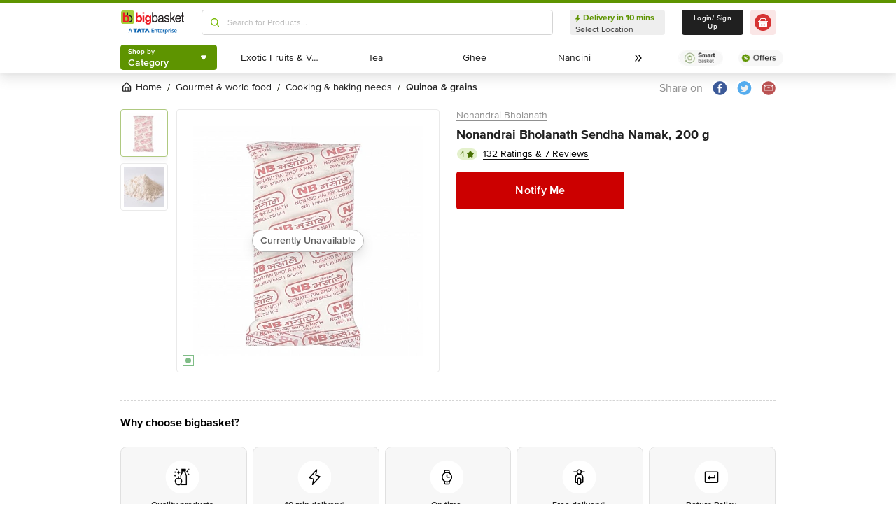

--- FILE ---
content_type: text/javascript
request_url: https://www.bbassets.com/monsters-inc/static/_next/static/chunks/3352.35ca0b382b61aadc.js
body_size: 314
content:
"use strict";(self.webpackChunk_N_E=self.webpackChunk_N_E||[]).push([[3352],{33352:(e,t,l)=>{l.r(t),l.d(t,{default:()=>c});var n,a,r,f=l(14232);function i(){return(i=Object.assign?Object.assign.bind():function(e){for(var t=1;t<arguments.length;t++){var l=arguments[t];for(var n in l)({}).hasOwnProperty.call(l,n)&&(e[n]=l[n])}return e}).apply(null,arguments)}let c=function(e){return f.createElement("svg",i({width:24,height:24,fill:"none",xmlns:"http://www.w3.org/2000/svg"},e),n||(n=f.createElement("path",{d:"M0 4a4 4 0 0 1 4-4h16a4 4 0 0 1 4 4v16a4 4 0 0 1-4 4H4a4 4 0 0 1-4-4V4Z",fill:"#fff"})),a||(a=f.createElement("rect",{x:2,y:2,width:20,height:20,rx:6,fill:"#000"})),r||(r=f.createElement("path",{fillRule:"evenodd",clipRule:"evenodd",d:"M7 12a5 5 0 1 0 10 0 5 5 0 0 0-10 0Zm8.6 0a3.6 3.6 0 1 1-7.2 0 3.6 3.6 0 0 1 7.2 0ZM18 7a1 1 0 1 0 0-2 1 1 0 0 0 0 2Z",fill:"#fff"})))}}}]);
//# sourceMappingURL=3352.35ca0b382b61aadc.js.map

--- FILE ---
content_type: text/javascript
request_url: https://www.bbassets.com/monsters-inc/static/_next/static/chunks/pages/pd/%5B...params%5D-726217219b1a439d.js
body_size: 27440
content:
(self.webpackChunk_N_E=self.webpackChunk_N_E||[]).push([[1927],{2315:(e,t,n)=>{"use strict";n.d(t,{A:()=>i}),n(14232);var l=n(37876);let i=function(e){var t=e.color,n=void 0===t?"#fff":t;return(0,l.jsxs)("svg",{width:"25",height:"24",viewBox:"0 0 25 24",fill:"none",xmlns:"http://www.w3.org/2000/svg",children:[(0,l.jsx)("path",{fillRule:"evenodd",clipRule:"evenodd",d:"M19.668 11H13.668V5C13.668 4.447 13.22 4 12.668 4C12.116 4 11.668 4.447 11.668 5V11H5.66797C5.11597 11 4.66797 11.447 4.66797 12C4.66797 12.553 5.11597 13 5.66797 13H11.668V19C11.668 19.553 12.116 20 12.668 20C13.22 20 13.668 19.553 13.668 19V13H19.668C20.22 13 20.668 12.553 20.668 12C20.668 11.447 20.22 11 19.668 11Z",fill:n}),(0,l.jsx)("mask",{id:"mask0_2831_5609",maskUnits:"userSpaceOnUse",x:"4",y:"4",width:"17",height:"16",children:(0,l.jsx)("path",{fillRule:"evenodd",clipRule:"evenodd",d:"M19.668 11H13.668V5C13.668 4.447 13.22 4 12.668 4C12.116 4 11.668 4.447 11.668 5V11H5.66797C5.11597 11 4.66797 11.447 4.66797 12C4.66797 12.553 5.11597 13 5.66797 13H11.668V19C11.668 19.553 12.116 20 12.668 20C13.22 20 13.668 19.553 13.668 19V13H19.668C20.22 13 20.668 12.553 20.668 12C20.668 11.447 20.22 11 19.668 11Z",fill:n})}),(0,l.jsx)("g",{mask:"url(#mask0_2831_5609)",children:(0,l.jsx)("rect",{x:"0.667969",width:"24",height:"24",fill:n})})]})}},16779:(e,t,n)=>{"use strict";n.d(t,{A:()=>x});var l=n(14232),i=n(80877),r=n(4913),a=n(3603),o=n(54634),s=n(68959),c=n(40026),d=n(54217),u=n(89099),p=n(58894),m=n(37876);let f=function(e){var t,n,l=e.setEnableDisclaimerPopUp,i=(0,u.useRouter)(),a=(0,p.P)(function(e){return e.appConfig}),d=null==a||null==(t=a.dynamic_config)||null==(t=t.tobacco)?void 0:t.ageLocationDisclaimerContent,f=(null==a||null==(n=a.dynamic_config)||null==(n=n.tobacco)?void 0:n.disclaimerPopUpExpiryTimeInMin)||5,x=function(){c.CookieService.setCookieWithExpiry("ageLocationConstentGiven",!0,f),l(!1)},b=function(){var e;if(null!=i&&null!=(e=i.asPath)&&e.includes("/pd/"))return void i.replace("/");i.back()};return(0,m.jsx)(m.Fragment,{children:(0,m.jsx)(r.A,{isOpen:!0,children:(0,m.jsxs)("div",{className:"p-6 bg-white rounded-[12px] w-152",children:[(0,m.jsx)("div",{className:"text-center",children:(0,m.jsx)(o.default,{height:60,width:60,src:null==d?void 0:d.illustrationUrl,alt:""})}),(0,m.jsx)("div",{className:"pb-6 text-center text-xl font-bold pt-3",children:null==d?void 0:d.superText}),null==d?void 0:d.subText.map(function(e,t){return(0,m.jsxs)("div",{className:"flex gap-1 pb-2 items-start",children:[(0,m.jsx)("div",{className:"w-5 h-5 flex-shrink-0",children:(0,m.jsx)(o.default,{width:20,height:20,src:e.icon,alt:""})}),(0,m.jsx)("div",{className:"text-md text-darkOnyx-700",children:e.text})]},t)}),(0,m.jsx)("div",{className:"w-full border-b border-silverSurfer-300 pt-3 mb-3"}),(0,m.jsxs)("div",{className:"text-silverSurfer-300 text-sm font-regular",children:[null==d?void 0:d.legalText,(0,m.jsx)(s.A,{href:(null==d?void 0:d.legalHyperlinkUrl)||"https://www.bigbasket.com",children:(0,m.jsxs)(h,{children:[" ",null==d?void 0:d.legalHyperlinkText]})})]}),(0,m.jsxs)("div",{className:"flex gap-2 pt-3",children:[(0,m.jsx)(v,{onClick:function(){b()},variant:"white-1000-filled",children:null==d?void 0:d.leftCta}),(0,m.jsx)(g,{variant:"rossoCorsa-500-filled-medium",onClick:function(){x()},children:null==d?void 0:d.rightCta})]})]})})})};var h=(0,i.Ay)(d.A)({textDecoration:"underline"}),v=(0,i.Ay)(a.default)({height:"3.25rem",fontSize:"1rem","--text-opacity":"1",color:"rgba(170, 170, 170, var(--text-opacity))",fontWeight:"700",borderRadius:".25rem",flex:"1 1 0%",borderWidth:"1px","--border-opacity":"1",borderColor:"rgba(170, 170, 170, var(--border-opacity))"}),g=(0,i.Ay)(a.default).withConfig({displayName:"TobaccoDisclaimer___StyledButton2",componentId:"sc-ujudxm-0"})({height:"3.25rem",fontSize:"1rem",fontWeight:"700",borderRadius:".25rem",flex:"1 1 0%"});let x=function(e){var t=e.children,n=e.showRestrictedModal,i=(0,l.useState)(n&&!c.CookieService.getCookie("ageLocationConstentGiven")),r=i[0],a=i[1];return r?(0,m.jsx)(m.Fragment,{children:(0,m.jsx)(f,{setEnableDisclaimerPopUp:a})}):t}},44069:(e,t,n)=>{"use strict";n.d(t,{A:()=>g});var l,i=n(42969),r=n(59860),a=n(80877),o=n(68959),s=n(54217),c=n(14232);function d(){return(d=Object.assign?Object.assign.bind():function(e){for(var t=1;t<arguments.length;t++){var n=arguments[t];for(var l in n)({}).hasOwnProperty.call(n,l)&&(e[l]=n[l])}return e}).apply(null,arguments)}let u=function(e){return c.createElement("svg",d({viewBox:"0 0 20 20",fill:"none",xmlns:"http://www.w3.org/2000/svg"},e),l||(l=c.createElement("path",{fillRule:"evenodd",clipRule:"evenodd",d:"M14.242 15H12V9.75a.75.75 0 0 0-.75-.75h-4.5a.75.75 0 0 0-.75.75V15H3.75l.005-6.313 5.244-5.363 5.251 5.394L14.242 15ZM7.5 15h3v-4.5h-3V15Zm7.818-7.361L9.536 1.726a.772.772 0 0 0-1.072 0L2.68 7.64a1.556 1.556 0 0 0-.431 1.078V15c0 .827.635 1.5 1.416 1.5h10.667c.781 0 1.417-.673 1.417-1.5V8.718c0-.404-.158-.797-.432-1.08Z",fill:"#202020"})))};var p=n(89099),m=n(37876),f=["external","type","routes","condition","data","urltoRedirect"];function h(e,t){var n=Object.keys(e);if(Object.getOwnPropertySymbols){var l=Object.getOwnPropertySymbols(e);t&&(l=l.filter(function(t){return Object.getOwnPropertyDescriptor(e,t).enumerable})),n.push.apply(n,l)}return n}function v(e){for(var t=1;t<arguments.length;t++){var n=null!=arguments[t]?arguments[t]:{};t%2?h(Object(n),!0).forEach(function(t){(0,i.A)(e,t,n[t])}):Object.getOwnPropertyDescriptors?Object.defineProperties(e,Object.getOwnPropertyDescriptors(n)):h(Object(n)).forEach(function(t){Object.defineProperty(e,t,Object.getOwnPropertyDescriptor(n,t))})}return e}let g=function(e){var t=e.external,n=void 0===t||t,l=e.type,i=void 0===l?"":l,a=e.routes,c=void 0===a?[]:a,d=e.condition,h=e.data,g=e.urltoRedirect,b=(0,r.A)(e,f),y=(0,p.useRouter)().query.pid,j="A-D";return"fromAllBrand"==d&&Object.values(h.groups).map(function(e,t){y==t&&(j=e)}),(0,m.jsxs)(x,v(v({},b),{},{children:[(0,m.jsxs)("div",{className:"flex justify-start items-center",children:[(0,m.jsxs)(m.Fragment,{children:[(0,m.jsxs)(o.A,{href:"/",className:"flex items-center",children:[(0,m.jsx)(u,{className:"mr-0.5 lg:h-4.5 lg:w-4.5 xl:h-5 lg:w-5"}),(0,m.jsx)("span",{className:"name text-md leading-md xl:leading-sm xl:text-base text-darkOnyx-800",children:"Home"})]}),(0,m.jsx)(s.A,{className:"inline-block px-2",children:"/"})]}),"orderTracking"===i&&(0,m.jsx)(m.Fragment,{children:(0,m.jsx)(o.A,{href:g,className:"flex items-center",children:(0,m.jsx)("span",{className:"name text-md leading-md xl:leading-sm xl:text-base text-darkOnyx-800",children:"Order Tracking"})})}),"pb"===i&&(0,m.jsxs)(m.Fragment,{children:[(0,m.jsxs)(m.Fragment,{children:[(0,m.jsx)(o.A,{href:"/pb/all-brands",className:"flex items-center",children:(0,m.jsx)("span",{className:"name text-md leading-md xl:leading-sm xl:text-base text-darkOnyx-800",children:"All Brands"})}),(0,m.jsx)(s.A,{className:"inline-block px-2",children:"/"})]}),(0,m.jsx)(m.Fragment,{children:"fromAllBrand"==d&&(0,m.jsx)(m.Fragment,{children:(0,m.jsx)(o.A,{href:y?"/pb/all-brands/".concat(y):"/pb/all-brands/0",className:"flex items-center",children:(0,m.jsx)("span",{className:"name text-md leading-md xl:leading-sm xl:text-base text-darkOnyx-800 font-semibold",children:j})})})})]}),"pbpc"===i&&(0,m.jsxs)(m.Fragment,{children:[(0,m.jsxs)(m.Fragment,{children:[(0,m.jsx)(o.A,{href:"/pb/all-brands",className:"flex items-center",children:(0,m.jsx)("span",{className:"name text-md leading-md xl:leading-sm xl:text-base text-darkOnyx-800",children:"All Brands"})}),(0,m.jsx)(s.A,{className:"inline-block px-2",children:"/"})]}),(0,m.jsx)(m.Fragment,{children:"fromAllBrand"==d&&(0,m.jsx)(m.Fragment,{children:(0,m.jsx)(o.A,{href:y?"/pb/all-brands/".concat(y):"/pb/all-brands/0",className:"flex items-center",children:(0,m.jsx)("span",{className:"name text-md leading-md xl:leading-sm xl:text-base text-darkOnyx-800 font-semibold",children:j})})})})]})]}),null==c?void 0:c.map(function(e,t){var l=""===e.url.split("/").pop()?"".concat(e.url,"?nc=nb"):"".concat(e.url,"/?nc=nb");return(0,m.jsxs)("div",{className:"flex justify-start items-center",children:[(0,m.jsx)(o.A,{external:n,href:l,className:t===c.length-1?"flex":"flex items-center",children:(0,m.jsx)("span",{className:"name text-md leading-md xl:leading-sm xl:text-base  text-darkOnyx-800 ".concat(t===c.length-1&&"font-semibold"),children:e.name})}),t!=c.length-1&&(0,m.jsx)(s.A,{className:"inline-block px-2",children:"/"})]},t)}),(0,m.jsx)("style",{children:"\n        .name::first-letter {\n          text-transform: uppercase;\n        }\n      "})]}))};var x=(0,a.Ay)("div").withConfig({displayName:"Breadcrumb___StyledDiv",componentId:"sc-1jdzjpl-0"})({display:"flex",justifyContent:"flex-start",alignItems:"center",fontSize:".875rem","--text-opacity":"1",color:"rgba(13, 19, 0, var(--text-opacity))"})},48525:(e,t,n)=>{"use strict";n.d(t,{A:()=>o}),n(14232);var l=n(68959),i=n(58894),r=n(37876);function a(e,t){(null==t||t>e.length)&&(t=e.length);for(var n=0,l=Array(t);n<t;n++)l[n]=e[n];return l}let o=function(){var e,t=(0,i.P)(function(e){return e.seoSbcData});return t&&0!==Object.keys(t).length?(0,r.jsxs)("section",{className:"pt-6 xl:pt-8 hidden",children:[(0,r.jsx)("h5",{className:"pb-2.5 text-s leading-xs text-darkOnyx-800 font-bold",children:"SEO Shop By Category"}),(0,r.jsx)("div",{className:"flex-1 justify-start items-center",children:(e=[],!function t(n){var l,i=function(e,t){var n="undefined"!=typeof Symbol&&e[Symbol.iterator]||e["@@iterator"];if(!n){if(Array.isArray(e)||(n=function(e,t){if(e){if("string"==typeof e)return a(e,void 0);var n=({}).toString.call(e).slice(8,-1);return"Object"===n&&e.constructor&&(n=e.constructor.name),"Map"===n||"Set"===n?Array.from(e):"Arguments"===n||/^(?:Ui|I)nt(?:8|16|32)(?:Clamped)?Array$/.test(n)?a(e,t):void 0}}(e))){n&&(e=n);var l=0,i=function(){};return{s:i,n:function(){return l>=e.length?{done:!0}:{done:!1,value:e[l++]}},e:function(e){throw e},f:i}}throw TypeError("Invalid attempt to iterate non-iterable instance.\nIn order to be iterable, non-array objects must have a [Symbol.iterator]() method.")}var r,o=!0,s=!1;return{s:function(){n=n.call(e)},n:function(){var e=n.next();return o=e.done,e},e:function(e){s=!0,r=e},f:function(){try{o||null==n.return||n.return()}finally{if(s)throw r}}}}(n);try{for(i.s();!(l=i.n()).done;){var r=l.value,o=r.url,s=r.name;e.push({url:o,name:s}),r.children&&r.children.length>0&&t(r.children)}}catch(e){i.e(e)}finally{i.f()}}(t.categories),e).map(function(e){return(0,r.jsx)(r.Fragment,{children:(0,r.jsx)(l.A,{href:"/".concat(e.url),children:(0,r.jsx)("span",{className:"text-xs leading-xs xl:text-base xl:leading-sm text-darkOnyx-800 font-semibold",children:" ".concat(e.name," >")})})})})})]}):(0,r.jsx)(r.Fragment,{})}},57410:e=>{e.exports=function(){}},68343:(e,t,n)=>{"use strict";n.r(t),n.d(t,{default:()=>s});var l,i,r,a=n(14232);function o(){return(o=Object.assign?Object.assign.bind():function(e){for(var t=1;t<arguments.length;t++){var n=arguments[t];for(var l in n)({}).hasOwnProperty.call(n,l)&&(e[l]=n[l])}return e}).apply(null,arguments)}let s=function(e){return a.createElement("svg",o({width:20,height:20,fill:"none",xmlns:"http://www.w3.org/2000/svg"},e),l||(l=a.createElement("path",{fillRule:"evenodd",clipRule:"evenodd",d:"M8.75 14.167a.832.832 0 0 1-.59-1.423l2.755-2.754-2.65-2.744a.834.834 0 0 1 1.2-1.158l3.217 3.333a.833.833 0 0 1-.01 1.168L9.34 13.922a.831.831 0 0 1-.589.245Z",fill:"#202020"})),a.createElement("mask",{id:"rightArrow_svg__a",style:{maskType:"alpha"},maskUnits:"userSpaceOnUse",x:7,y:5,width:6,height:10},i||(i=a.createElement("path",{fillRule:"evenodd",clipRule:"evenodd",d:"M8.75 14.167a.832.832 0 0 1-.59-1.423l2.755-2.754-2.65-2.744a.834.834 0 0 1 1.2-1.158l3.217 3.333a.833.833 0 0 1-.01 1.168L9.34 13.922a.831.831 0 0 1-.589.245Z",fill:"#fff"}))),r||(r=a.createElement("g",{mask:"url(#rightArrow_svg__a)"},a.createElement("path",{fill:"#202020",d:"M0 0h20v20H0z"}))))}},70483:(e,t,n)=>{"use strict";n.d(t,{A:()=>i}),n(14232);var l=n(37876);let i=function(e){var t=e.color,n=void 0===t?"#fff":t;return(0,l.jsxs)("svg",{width:"25",height:"24",viewBox:"0 0 25 24",fill:"none",xmlns:"http://www.w3.org/2000/svg",children:[(0,l.jsx)("path",{fillRule:"evenodd",clipRule:"evenodd",d:"M19.334 13H5.33398C4.78198 13 4.33398 12.553 4.33398 12C4.33398 11.447 4.78198 11 5.33398 11H19.334C19.887 11 20.334 11.447 20.334 12C20.334 12.553 19.887 13 19.334 13Z",fill:n}),(0,l.jsx)("mask",{id:"mask0_2831_5603",maskUnits:"userSpaceOnUse",x:"4",y:"11",width:"17",height:"2",children:(0,l.jsx)("path",{fillRule:"evenodd",clipRule:"evenodd",d:"M19.334 13H5.33398C4.78198 13 4.33398 12.553 4.33398 12C4.33398 11.447 4.78198 11 5.33398 11H19.334C19.887 11 20.334 11.447 20.334 12C20.334 12.553 19.887 13 19.334 13Z",fill:n})}),(0,l.jsx)("g",{mask:"url(#mask0_2831_5603)",children:(0,l.jsx)("rect",{x:"0.333984",width:"24",height:"24",fill:n})})]})}},75685:(e,t,n)=>{"use strict";n.d(t,{A:()=>U});var l,i,r,a,o,s,c,d,u=n(32228),p=n(42969),m=n(59860),f=n(80877),h=n(14232),v=n(3603),g=n(2315),x=n(70483),b=n(37876),y=["onIncrement","onDecrement","children","stickyBttn","isLoading"];function j(e,t){var n=Object.keys(e);if(Object.getOwnPropertySymbols){var l=Object.getOwnPropertySymbols(e);t&&(l=l.filter(function(t){return Object.getOwnPropertyDescriptor(e,t).enumerable})),n.push.apply(n,l)}return n}function w(e){for(var t=1;t<arguments.length;t++){var n=null!=arguments[t]?arguments[t]:{};t%2?j(Object(n),!0).forEach(function(t){(0,p.A)(e,t,n[t])}):Object.getOwnPropertyDescriptors?Object.defineProperties(e,Object.getOwnPropertyDescriptors(n)):j(Object(n)).forEach(function(t){Object.defineProperty(e,t,Object.getOwnPropertyDescriptor(n,t))})}return e}let _=function(e){var t=e.onIncrement,n=e.onDecrement,l=e.children,i=e.stickyBttn,r=e.isLoading,a=(0,m.A)(e,y);return(0,b.jsxs)(C,w(w({id:"add-button"},a),{},{$_css:[{position:"relative",display:"flex",paddingTop:"0.188rem",paddingBottom:"0.188rem","--bg-opacity":"1",backgroundColor:"rgba(204, 0, 0, var(--bg-opacity))",borderRadius:".25rem"},i?{width:"10rem",height:"2.5rem"}:{height:"3.5rem","@media (min-width: 1024px) and (max-width: 1439px)":{width:"15rem"},"@media (min-width: 1440px)":{width:"20.5rem"}}],children:[(0,b.jsx)(O,{className:"group ".concat(r&&"cursor-not-allowed"),onClick:r?void 0:n,$_css2:[{padding:"0",borderStyle:"none",flex:"1 1 0%","--bg-opacity":"1",backgroundColor:"rgba(204, 0, 0, var(--bg-opacity))"}],children:(0,b.jsx)(x.A,{})}),(0,b.jsxs)(k,{$_css3:[{display:"flex",position:"relative",justifyContent:"center",height:"100%",width:"5rem",alignItems:"center","--bg-opacity":"1",backgroundColor:"rgba(255, 255, 255, var(--bg-opacity))",fontWeight:"600",fontSize:"1rem",lineHeight:"1.25rem","--text-opacity":"1",color:"rgba(204, 0, 0, var(--text-opacity))"},i?{width:"3.75rem"}:{width:"5rem"}],children:[l,r&&(0,b.jsx)("div",{className:"absolute",children:(0,b.jsxs)("svg",{className:"".concat(i?"h-7.5 w-7.5":"h-8.5 w-8.5","h-8.5 w-8.5 animate-spin"),viewBox:"3 3 18 18",children:[(0,b.jsx)("path",{fill:"#F7F7F7",d:"M12 5C8.13401 5 5 8.13401 5 12C5 15.866 8.13401 19 12 19C15.866 19 19 15.866 19 12C19 8.13401 15.866 5 12 5ZM3 12C3 7.02944 7.02944 3 12 3C16.9706 3 21 7.02944 21 12C21 16.9706 16.9706 21 12 21C7.02944 21 3 16.9706 3 12Z"}),(0,b.jsx)("path",{fill:"#CC0000",d:"M16.9497 7.05015C14.2161 4.31648 9.78392 4.31648 7.05025 7.05015C6.65973 7.44067 6.02656 7.44067 5.63604 7.05015C5.24551 6.65962 5.24551 6.02646 5.63604 5.63593C9.15076 2.12121 14.8492 2.12121 18.364 5.63593C18.7545 6.02646 18.7545 6.65962 18.364 7.05015C17.9734 7.44067 17.3403 7.44067 16.9497 7.05015Z"})]})})]}),(0,b.jsx)(S,{className:"group ".concat(r&&"cursor-not-allowed"),onClick:r?void 0:t,$_css4:[{padding:"0",borderStyle:"none",flex:"1 1 0%","--bg-opacity":"1",backgroundColor:"rgba(204, 0, 0, var(--bg-opacity))"}],children:(0,b.jsx)(g.A,{})})]}))};var C=(0,f.Ay)("div")(l||(l=(0,u.A)(["",""])),function(e){return e.$_css}),O=(0,f.Ay)(v.default)(i||(i=(0,u.A)(["",""])),function(e){return e.$_css2}),k=(0,f.Ay)("div")(r||(r=(0,u.A)(["",""])),function(e){return e.$_css3}),S=(0,f.Ay)(v.default).withConfig({displayName:"PdCartCTA___StyledButton2",componentId:"sc-mq73zq-0"})(["",""],function(e){return e.$_css4}),A=n(2741),N=n(1532),P=n(38865),E=n(11865),D=n(46021),R=n(93044),L=n(15711),I=n(75030);function H(){return(H=Object.assign?Object.assign.bind():function(e){for(var t=1;t<arguments.length;t++){var n=arguments[t];for(var l in n)({}).hasOwnProperty.call(n,l)&&(e[l]=n[l])}return e}).apply(null,arguments)}let B=function(e){return h.createElement("svg",H({width:24,height:24,fill:"none",xmlns:"http://www.w3.org/2000/svg"},e),a||(a=h.createElement("path",{d:"M5.69 3h12.593c1.483 0 2.714 1.21 2.714 2.672v12.63c0 1.488-1.231 2.698-2.714 2.698H5.69A2.697 2.697 0 0 1 3 18.303V5.673C3 4.21 4.207 3 5.69 3",stroke:"#000"})),o||(o=h.createElement("path",{fillRule:"evenodd",clipRule:"evenodd",d:"M9.821 17.16c.654 0 1.131-.253 1.458-.807.327-.529.503-1.183.503-1.99 0-.529-.076-.982-.201-1.41-.151-.428-.377-.78-.654-1.033-.301-.252-.678-.377-1.106-.377-.452 0-.83.126-1.156.403a2.215 2.215 0 0 0-.729 1.032c-.15.428-.251.907-.251 1.385 0 .48.1.932.251 1.36.15.429.402.781.729 1.059.327.251.704.377 1.156.377Zm2.74-6.75c.553.427.98 1.007 1.257 1.712.276.73.427 1.46.427 2.241 0 .756-.15 1.512-.427 2.242a4.115 4.115 0 0 1-1.257 1.713c-.553.428-1.207.63-1.986.63-.704 0-1.256-.076-1.709-.277-.427-.202-.704-.404-.88-.605a3.09 3.09 0 0 1-.251-.403l-.025-.1V17.788c-.075 1.385-2.237 1.133-2.237 1.133V5.473h2.362v5.592h.026c.276-.428.678-.756 1.156-.982a3.606 3.606 0 0 1 1.558-.328c.78 0 1.433.227 1.986.655Zm-.226-4.938h-1.433v3.879c.512-.007.995.159 1.433.437V5.472Zm5.61 6.65c-.763-1.947-2.906-2.94-4.802-2.04a3.16 3.16 0 0 0-.248.131c.283.254.54.549.762.876.234-.083.488-.122.765-.122 1.822 0 2.363 1.926 2.363 3.4 0 1.487-.578 3.368-2.363 3.368-.301 0-.575-.046-.826-.14a4.68 4.68 0 0 1-.875.936c.083.046.173.093.272.14.452.2 1.005.277 1.709.277.779 0 1.433-.202 1.986-.63a4.118 4.118 0 0 0 1.256-1.713c.277-.73.428-1.486.428-2.242 0-.78-.151-1.51-.428-2.241Z",fill:"#000"})))};function z(){return(z=Object.assign?Object.assign.bind():function(e){for(var t=1;t<arguments.length;t++){var n=arguments[t];for(var l in n)({}).hasOwnProperty.call(n,l)&&(e[l]=n[l])}return e}).apply(null,arguments)}let T=function(e){return h.createElement("svg",z({width:24,height:24,fill:"none",xmlns:"http://www.w3.org/2000/svg"},e),s||(s=h.createElement("path",{fillRule:"evenodd",clipRule:"evenodd",d:"M3.398 3.33c0-.457.35-.93.9-.93h9.4c.55 0 .9.473.9.93v13.34c0 .457-.35.93-.9.93h-9.4c-.55 0-.9-.473-.9-.93V3.33ZM5.32 4.394v11.214h7.36V4.393h-7.36Zm10.222 1.08a.95.95 0 0 1 1.3-.882l5.16 2.058a.95.95 0 0 1 .53 1.234l-5.317 13.396a.949.949 0 0 1-1.233.532m0 0-2.887-1.151c-.967-.387-.698-1.833.352-1.833.37 0 .736.07 1.08.207l1.197.478 4.512-11.37-4.097-1.635a.95.95 0 0 1-.598-.883v-.15",fill:"#202020"})))};var M=n(54217),F=["fbt","sml","onViewFbt","onViewSml","stickyBttn"];function V(e,t){var n=Object.keys(e);if(Object.getOwnPropertySymbols){var l=Object.getOwnPropertySymbols(e);t&&(l=l.filter(function(t){return Object.getOwnPropertyDescriptor(e,t).enumerable})),n.push.apply(n,l)}return n}function Z(e){for(var t=1;t<arguments.length;t++){var n=null!=arguments[t]?arguments[t]:{};t%2?V(Object(n),!0).forEach(function(t){(0,p.A)(e,t,n[t])}):Object.getOwnPropertyDescriptors?Object.defineProperties(e,Object.getOwnPropertyDescriptors(n)):V(Object(n)).forEach(function(t){Object.defineProperty(e,t,Object.getOwnPropertyDescriptor(n,t))})}return e}let U=h.memo(function(e){var t=e.fbt,n=void 0===t?null:t,l=e.sml,i=void 0===l?null:l,r=e.onViewFbt,a=void 0===r?function(){}:r,o=e.onViewSml,s=void 0===o?function(){}:o,c=e.stickyBttn,d=void 0!==c&&c,u=(0,m.A)(e,F),p=h.useContext(P._2),f=p.packSelected,v=void 0===f?{}:f,g=p.packSize,x=void 0===g?[]:g,y=p.changeQuantity,j=v.availability,w=(0,h.useState)(""),C=w[0],O=w[1];return((0,h.useEffect)(function(){if(C){var e={eventName:C,selectedSKU:v,listType:"pd_main",additionalInfo2:(null==x?void 0:x.length)>1?"packsize-dropdown":""};(0,L.n)(e),(0,R.cX)(e)}O("")},[v.cart_count]),null!=v&&v.id)?null!=j&&j.not_for_sale?(0,b.jsx)(q,Z({},u)):(0,b.jsx)(Q,Z(Z({},u),{},{children:(0,b.jsx)(A.A,{payload:{id:Number(v.id),origin:"PD"},extras:{invInfo:null==v?void 0:v.inv_info},onChange:function(e){var t,n,l,i,r,a;switch(e.eventType){case"addToBasket":y(null==e||null==(t=e.data)||null==(t=t.response)||null==(t=t.sku)?void 0:t.tot_qty,null==e||null==(n=e.payload)?void 0:n.id);break;case"incQuantity":y(null==e||null==(l=e.data)||null==(l=l.response)||null==(l=l.sku)?void 0:l.tot_qty,null==e||null==(i=e.payload)?void 0:i.id);break;case"decQuantity":y(null==e||null==(r=e.data)||null==(r=r.response)||null==(r=r.sku)?void 0:r.tot_qty,null==e||null==(a=e.payload)?void 0:a.id)}},children:function(e){var t=e.addToBasket,l=e.addToSFL,r=e.removeFromSFL,o=e.incQuantity,c=e.decQuantity,u=e.notifyMe,p=e.loader,m="sfl"===(0,D.lw)(null==v?void 0:v.id);return(0,b.jsxs)("div",{className:"flex justify-start",children:[(null==j?void 0:j.avail_status)==="000"||(null==j?void 0:j.avail_status)==="010"?(0,b.jsx)(E.mb,{stickyBttn:d,isLoading:(null==p?void 0:p.status)&&(null==p?void 0:p.label)==="Notified...",id:null==v?void 0:v.id,handleNotifyMe:function(){u(),(0,I.triggerSnowplowEventProductInteractions)({EventName:"notifyme_clicked",ScreenType:"pd",ScreenTypeID:Number(v.id),SkuID:Number(v.id)})},children:null==j?void 0:j.button}):(0,b.jsx)("div",{className:d?"pr-4":"pr-6.5",children:(null==v?void 0:v.cart_count)>0?(0,b.jsx)("div",{className:"flex flex-col h-full",children:(0,b.jsx)(_,{isLoading:null==p?void 0:p.status,stickyBttn:d,onDecrement:function(){c(),O("Basket_decrement")},onIncrement:function(){o(),O("Basket_increment")},children:null==v?void 0:v.cart_count})}):(0,b.jsx)("div",{className:"flex flex-col ".concat(d?"w-40 xl:w-51.5":"lg:w-60 xl:w-82"),children:(0,b.jsx)(X,{onClick:function(){t(),O("Basket_Add")},$_css:[{fontWeight:"600",fontSize:"1rem",lineHeight:"1.25rem",borderStyle:"none","--bg-opacity":"1",backgroundColor:"rgba(204, 0, 0, var(--bg-opacity))","--text-opacity":"1",color:"rgba(255, 255, 255, var(--text-opacity))","@media (min-width: 1440px)":{fontWeight:"700",lineHeight:"1.375"}},d?{paddingTop:".625rem",paddingBottom:".625rem","@media (min-width: 1440px)":{fontWeight:"600",lineHeight:"1.25rem"}}:{paddingTop:"1.063rem",paddingBottom:"1.063rem"}],children:"Add to basket"})})}),(null==v?void 0:v.cart_count)>0?(0,b.jsx)(b.Fragment,{children:(0,b.jsx)(Y,{onClick:function(){a(),(0,I.triggerSnowplowEventProductInteractions)({EventName:"frequentlybought_inserted",ScreenType:"pd",ScreenTypeID:Number(v.id),SkuID:Number(v.id)})},$_css2:[{display:"flex",padding:"0",backgroundColor:"transparent",borderWidth:"1px","--border-opacity":"1",borderColor:"rgba(179, 179, 179, var(--border-opacity))"},!n&&{visibility:"hidden"},d?{width:"2.5rem"}:{"@media (min-width: 1024px) and (max-width: 1439px)":{width:"11.75rem"},"@media (min-width: 1440px)":{width:"12.5rem"}}],children:(0,b.jsxs)("div",{className:"flex",children:[(0,b.jsx)(B,{}),!d&&(0,b.jsxs)(M.A,{className:"text-base font-semibold text-darkOnyx-800 pl-2 text-left",children:["Frequently ",(0,b.jsx)("br",{}),"bought together"]})]})})}):(0,b.jsx)(b.Fragment,{children:(null==j?void 0:j.avail_status)==="000"||(null==j?void 0:j.avail_status)==="010"?(0,b.jsx)(b.Fragment,{children:null!==i&&(0,b.jsxs)(J,{onClick:function(){s(),(0,I.triggerSnowplowEventProductInteractions)({EventName:"similaritems_inserted",ScreenType:"pd",ScreenTypeID:Number(v.id),SkuID:Number(v.id)})},$_css3:[{display:"flex",alignItems:"center",padding:"0",backgroundColor:"transparent",borderWidth:"1px","--border-opacity":"1",borderColor:"rgba(179, 179, 179, var(--border-opacity))"},!i&&{visibility:"hidden"},d?{width:"2.5rem"}:{"@media (min-width: 1024px) and (max-width: 1439px)":{width:"11.75rem"},"@media (min-width: 1440px)":{width:"12.5rem"}}],children:[(0,b.jsx)(T,{}),!d&&(0,b.jsx)(M.A,{className:"text-base font-semibold text-darkOnyx-800 pl-2",children:"Similar Products"})]})}):(0,b.jsx)("div",{className:d?"w-10":"lg:w-47 xl:w-49.5",children:(0,b.jsx)(E.zA,{id:null==v?void 0:v.id,onClick:function(){m?r():(l(),(0,I.triggerSnowplowEventProductInteractions)({EventName:"saveforlater_clicked",ScreenType:"pd",ScreenTypeID:Number(v.id),SkuID:Number(v.id),AdditionalInfo2:"000"===v.availability.avail_status?"list":"save",ExternalAdID:localStorage.getItem("ReferrerExternalAdID"),ExternalAdProvider:localStorage.getItem("ReferrerExternalAdProvider"),ReferrerScreenListingPosition:Number(localStorage.getItem("ReferrerScreenListingPosition"))}))},stickyBttn:d})})})]})}})})):(0,b.jsxs)(W,Z(Z({},u),{},{children:[(0,b.jsx)(G,{}),(0,b.jsx)($,{})]}))});var W=(0,f.Ay)("div")({display:"flex",alignItems:"flex-start",justifyContent:"space-between"}),G=(0,f.Ay)(N.A)({width:"100%",height:"2rem",marginRight:"1rem"}),$=(0,f.Ay)(N.A)({width:"100%",height:"2rem"}),q=(0,f.Ay)("section")({display:"flex",flexDirection:"column"}),Q=(0,f.Ay)("section")({display:"flex",flexDirection:"column"}),X=(0,f.Ay)(v.default)(c||(c=(0,u.A)(["",""])),function(e){return e.$_css}),Y=(0,f.Ay)(v.default)(d||(d=(0,u.A)(["",""])),function(e){return e.$_css2}),J=(0,f.Ay)(v.default).withConfig({displayName:"CTA___StyledButton3",componentId:"sc-yj3ixq-0"})(["",""],function(e){return e.$_css3})},78416:(e,t,n)=>{"use strict";n.d(t,{A:()=>a}),n(14232);var l=n(77328),i=n.n(l),r=n(37876);function a(e){var t=e.title,n=e.description,l=e.keywords,a=void 0===l?"":l,o=e.canonical,s=void 0===o?"":o,c=e.deeplinkAndroid,d=void 0===c?"":c,u=e.deeplinkIOS,p=void 0===u?"":u,m=e.noindex,f=e.relPrev,h=void 0===f?"":f,v=e.relNext,g=void 0===v?"":v,x=e.children;return(0,r.jsxs)(i(),{children:[(0,r.jsx)("title",{children:void 0===t?"Online Grocery Shopping and Online Supermarket in India - bigbasket":t}),(0,r.jsx)("meta",{name:"description",content:"".concat(void 0===n?"The best online grocery store in India. bigbasket is an online supermarket for all your daily needs. Online shopping now made easy with a wide range of groceries and home needs.":n)},"description"),a&&(0,r.jsx)("meta",{name:"keywords",content:"".concat(a)},"keywords"),void 0!==m&&m&&(0,r.jsx)("meta",{name:"robots",content:"noindex"},"robots"),h&&(0,r.jsx)("link",{rel:"prev",href:h},"relPrev"),s&&(0,r.jsx)("link",{rel:"canonical",href:"".concat(s)},"canonical"),g&&(0,r.jsx)("link",{rel:"next",href:g},"relNext"),d&&(0,r.jsx)("link",{rel:"alternate",href:"".concat(d)},"deeplinkAndroid"),p&&(0,r.jsx)("link",{rel:"alternate",href:"".concat(p)},"deeplinkIOS"),x]})}},79597:(e,t,n)=>{"use strict";n.d(t,{A:()=>r});var l=n(14232),i=n(37876);let r=function(e){var t=e.schema;return(0,l.useEffect)(function(){var e=document.createElement("script");return e.type="application/ld+json",e.appendChild(document.createTextNode(t)),document.head.appendChild(e),function(){document.head.removeChild(e)}},[t]),(0,i.jsx)(i.Fragment,{})}},80012:(e,t,n)=>{"use strict";n.r(t),n.d(t,{__N_SSP:()=>nS,default:()=>nA});var l,i,r,a,o,s,c,d,u,p,m,f,h,v=n(42969),g=n(85572),x=n(36720),b=n(80877),y=n(14232),j=n(89099),w=n.n(j),_=n(16421),C=n(75030),O=n(39295),k=n(38865),S=n(99698),A=n(37876);function N(e){var t=e.children,n=e.productDetails,l=void 0===n?{}:n,i=(0,y.useContext)(k._2).updateProduct;return(0,y.useEffect)(function(){S.isBrowser&&i(l)},[l]),(0,A.jsx)(E,{children:t})}let P=function(e){var t=e.children,n=e.productDetails,l=void 0===n?{}:n;return(0,A.jsx)(k.Qv,{onInit:function(){var e,t;return{base_img_url:null==l?void 0:l.base_img_url,packSize:null==l?void 0:l.children,packSelected:null==l||null==(e=l.children)?void 0:e[0],isCosmetic:null==l?void 0:l.isCosmetic,isComboAvailable:null==l?void 0:l.isComboAvailable,hideBrandNameForParticularBrand:O.rW.includes(null==l||null==(t=l.external_entity)?void 0:t.toLowerCase())}},children:(0,A.jsx)(N,{productDetails:l,children:t})})};var E=(0,b.Ay)("div").withConfig({displayName:"PD___StyledDiv",componentId:"sc-xi1djx-0"})({display:"flex",flexDirection:"column",justifyContent:"space-between",width:"100%"}),D=n(70236),R=n(45794),L=n(78416),I=n(79597),H=n(3506);function B(e,t){var n=Object.keys(e);if(Object.getOwnPropertySymbols){var l=Object.getOwnPropertySymbols(e);t&&(l=l.filter(function(t){return Object.getOwnPropertyDescriptor(e,t).enumerable})),n.push.apply(n,l)}return n}var z=["40289542","40301314","40289539","40289541","40282119","40289537","40301313","40272809","40272806","40272808","40282117","40289538","40272807","40289540","40282120","40282118"],T=function(){var e=arguments.length>0&&void 0!==arguments[0]?arguments[0]:{};return Object.keys(e).reduce(function(t,n){return e[n]&&(t[n]=e[n]),function(e){for(var t=1;t<arguments.length;t++){var n=null!=arguments[t]?arguments[t]:{};t%2?B(Object(n),!0).forEach(function(t){(0,v.A)(e,t,n[t])}):Object.getOwnPropertyDescriptors?Object.defineProperties(e,Object.getOwnPropertyDescriptors(n)):B(Object(n)).forEach(function(t){Object.defineProperty(e,t,Object.getOwnPropertyDescriptor(n,t))})}return e}({},t)},{})},M=(0,H.w)("https://www.bigbasket.com")||"";function F(e){var t,n,l,i,r,a,o,s,c,d,u,p,m=e.productDetails,f=void 0===m?{}:m,h=e.seoData,g=void 0===h?{}:h,x=e.rnrData,b=e.isrestricted,y=(null==f||null==(t=f.children)?void 0:t[0])||[],j=y.breadcrumb,w=void 0===j?[]:j,_=y.brand,C=void 0===_?{}:_,O=y.desc,k=y.pricing,S=void 0===k?{}:k,N=y.id,P=void 0===N?"":N,E=y.images,H=y.w,B=y.availability,F=void 0===B?{}:B;if(!g)return(0,A.jsx)(A.Fragment,{});var V=z.includes(null==P?void 0:P.toString()),Z="".concat((null==g||null==(n=g.seo_data)?void 0:n.page_title)||""," of Rs ").concat(null==S||null==(l=S.discount)||null==(l=l.prim_price)?void 0:l.sp," - bigbasket"),U="".concat((null==g||null==(i=g.seo_data)?void 0:i.meta_description)||""," Now available at Rs ").concat(null==S||null==(r=S.discount)||null==(r=r.prim_price)?void 0:r.sp),W=(null==g||null==(a=g.seo_data)?void 0:a.meta_keywords)||"",G=(null==g?void 0:g.deep_link)||[],$=(0,R.A)(G,2),q=$[0],Q=$[1],X="".concat(M).concat((null==f||null==(o=f.children)||null==(o=o[0])?void 0:o.absolute_url)||""),Y=(w||[]).map(function(e,t){var n=e.name,l=e.url;return{"@type":"ListItem",position:t+2,name:n,item:{"@id":"".concat(M).concat(l),name:n}}}),J=(void 0===x?{}:x)||{},K=J.top_reviews,ee=J.rating_stats,et=void 0===ee?{}:ee,en=(void 0===K?[]:K).map(function(){var e=arguments.length>0&&void 0!==arguments[0]?arguments[0]:{};return{"@type":"Review",reviewRating:{"@type":"Rating",ratingValue:e.rating},author:{"@type":"Person",name:e.reviewer_name},reviewBody:e.review_description}}),el=T({"@type":"AggregateRating",ratingValue:null==et?void 0:et.avg_rating,ratingCount:null==et?void 0:et.ratings_count,reviewCount:null==et?void 0:et.reviews_count}),ei="";switch(null==F?void 0:F.avail_status){case"000":ei="ComingBackSoon";break;case"010":ei="OutOfStock";break;default:ei="InStock"}var er={"@context":"http://schema.org/","@type":"Product",name:"".concat(null==C?void 0:C.name," ").concat(void 0===O?"":O,", ").concat(void 0===H?"":H),image:(null==(s=(void 0===E?[]:E)[0])?void 0:s.xl)||"",description:U,brand:null==C?void 0:C.name,sku:P,offers:{"@type":"Offer",priceCurrency:"INR",price:null==S||null==(c=S.discount)||null==(c=c.prim_price)?void 0:c.sp,itemCondition:"http://schema.org/NewCondition",availability:"https://schema.org/".concat(ei)},aggregateRating:el,Reviews:en};er.Reviews.length||delete er.Reviews,Object.keys(er.aggregateRating).length<=1&&delete er.aggregateRating;var ea=JSON.stringify([er,{"@context":"http://schema.org","@type":"BreadcrumbList",itemListElement:[{"@type":"ListItem",position:1,item:{"@id":"".concat(M,"/"),name:"HOME"}}].concat((0,D.A)(Y),[{"@type":"ListItem",position:(null==w?void 0:w.length)+2,item:{"@id":"".concat(M).concat((null==f||null==(d=f.children)||null==(d=d[0])?void 0:d.absolute_url)||""),name:"".concat(null==C?void 0:C.name," ").concat(null==f||null==(u=f.children)||null==(u=u[0])?void 0:u.desc,", ").concat(null==f||null==(p=f.children)||null==(p=p[0])?void 0:p.w,"}")}}])}]);return(0,A.jsxs)(A.Fragment,{children:[(0,A.jsx)(L.A,(0,v.A)((0,v.A)({title:Z,description:U,keywords:W,canonical:b?"":X,noindex:b,deeplinkAndroid:void 0===q?"":q},"noindex",V),"deeplinkIOS",void 0===Q?"":Q)),(0,A.jsx)(I.A,{schema:ea})]})}function V(e){null!=e&&e.current&&e.current.scrollIntoView({behavior:"smooth",block:"center",inline:"nearest"})}var Z=n(18847),U=n.n(Z),W=n(59860),G=n(44069),$=n(1532),q=["showBottom"];function Q(e,t){var n=Object.keys(e);if(Object.getOwnPropertySymbols){var l=Object.getOwnPropertySymbols(e);t&&(l=l.filter(function(t){return Object.getOwnPropertyDescriptor(e,t).enumerable})),n.push.apply(n,l)}return n}function X(e){for(var t=1;t<arguments.length;t++){var n=null!=arguments[t]?arguments[t]:{};t%2?Q(Object(n),!0).forEach(function(t){(0,v.A)(e,t,n[t])}):Object.getOwnPropertyDescriptors?Object.defineProperties(e,Object.getOwnPropertyDescriptors(n)):Q(Object(n)).forEach(function(t){Object.defineProperty(e,t,Object.getOwnPropertyDescriptor(n,t))})}return e}let Y=y.memo(function(e){var t=e.showBottom,n=(0,W.A)(e,q),l=y.useContext(k._2).packSelected;if(!l||Object.keys(l))return null!=l&&l.breadcrumb?(0,A.jsx)("section",X(X({},n),{},{children:(0,A.jsx)(G.A,{showBottom:t,external:!1,routes:null==l?void 0:l.breadcrumb})})):(0,A.jsx)(J,X(X({},n),{},{children:(0,A.jsx)(K,{})}))});var J=(0,b.Ay)("div")({paddingTop:"1rem"}),K=(0,b.Ay)($.A).withConfig({displayName:"Breadcrumb___StyledShimmer",componentId:"sc-1wog8z6-0"})({width:"100%",height:"1rem",marginBottom:"0.5rem"});function ee(){return(ee=Object.assign?Object.assign.bind():function(e){for(var t=1;t<arguments.length;t++){var n=arguments[t];for(var l in n)({}).hasOwnProperty.call(n,l)&&(e[l]=n[l])}return e}).apply(null,arguments)}let et=function(e){return y.createElement("svg",ee({xmlns:"http://www.w3.org/2000/svg",width:21,height:20},e),l||(l=y.createElement("g",{fill:"none",transform:"translate(.5)"},y.createElement("circle",{cx:9.929,cy:9.929,r:9.929,fill:"#3B5998"}),y.createElement("path",{fill:"#FFF",d:"M12.425 10.318h-1.772v6.49H7.97v-6.49H6.692V8.036H7.97V6.56c0-1.055.501-2.708 2.708-2.708l1.988.008v2.214h-1.442c-.237 0-.57.119-.57.622V8.04h2.006l-.234 2.279z"}))))};function en(){return(en=Object.assign?Object.assign.bind():function(e){for(var t=1;t<arguments.length;t++){var n=arguments[t];for(var l in n)({}).hasOwnProperty.call(n,l)&&(e[l]=n[l])}return e}).apply(null,arguments)}let el=function(e){return y.createElement("svg",en({xmlns:"http://www.w3.org/2000/svg",width:21,height:20},e),i||(i=y.createElement("g",{fill:"none",transform:"translate(.528)"},y.createElement("circle",{cx:9.929,cy:9.929,r:9.929,fill:"#55ACEE"}),y.createElement("path",{fill:"#F1F2F2",d:"M16.01 7.136a4.735 4.735 0 0 1-1.362.373 2.38 2.38 0 0 0 1.043-1.313c-.458.272-.966.47-1.507.576a2.374 2.374 0 0 0-4.044 2.165 6.737 6.737 0 0 1-4.892-2.48 2.373 2.373 0 0 0 .734 3.169 2.357 2.357 0 0 1-1.074-.298v.03c0 1.15.818 2.11 1.903 2.327a2.365 2.365 0 0 1-1.071.041 2.376 2.376 0 0 0 2.217 1.649 4.762 4.762 0 0 1-3.514.982 6.713 6.713 0 0 0 3.638 1.067c4.365 0 6.752-3.617 6.752-6.753 0-.103-.002-.206-.007-.307a4.813 4.813 0 0 0 1.185-1.228z"}))))};function ei(){return(ei=Object.assign?Object.assign.bind():function(e){for(var t=1;t<arguments.length;t++){var n=arguments[t];for(var l in n)({}).hasOwnProperty.call(n,l)&&(e[l]=n[l])}return e}).apply(null,arguments)}let er=function(e){return y.createElement("svg",ei({width:20,height:20,xmlns:"http://www.w3.org/2000/svg",xmlnsXlink:"http://www.w3.org/1999/xlink"},e),r||(r=y.createElement("defs",null,y.createElement("path",{id:"mail_svg__a",d:"M0 0h12v7.752H0z"}))),a||(a=y.createElement("g",{transform:"translate(.014)",fill:"none",fillRule:"evenodd"},y.createElement("ellipse",{fill:"#BA5252",fillRule:"nonzero",cx:9.929,cy:10.017,rx:9.929,ry:9.842}),y.createElement("g",{transform:"translate(3.986 6)"},y.createElement("mask",{id:"mail_svg__b",fill:"#fff"},y.createElement("use",{xlinkHref:"#mail_svg__a"})),y.createElement("path",{d:"M.556 7.08V1.375c0-.088.095-.144.172-.1l5.235 2.939c.035.02.078.02.113 0l5.196-2.929a.116.116 0 0 1 .172.1v5.697a.116.116 0 0 1-.116.115H.672a.116.116 0 0 1-.116-.115M11.06.766l-4.984 2.81a.117.117 0 0 1-.114 0L.943.765C.84.708.88.55 1 .55h10.003c.12 0 .16.158.057.217M0 .231v7.29c0 .128.104.231.232.231h11.537A.232.232 0 0 0 12 7.521V.233A.232.232 0 0 0 11.77 0L.232 0A.231.231 0 0 0 0 .231",fill:"#FFF",mask:"url(#mail_svg__b)"})))))};var ea=n(3603),eo=n(54217),es=n(68959);let ec=function(e){var t=e.packSelected,n=void 0===t?{}:t,l=e.prodDesc,i=void 0===l?null:l,r=function(){var e=arguments.length>0&&void 0!==arguments[0]&&arguments[0],t=window.location,n=t.origin,l=t.pathname,i="".concat(n).concat(l,"?utm_source=bigbasket&utm_medium=share_product&utm_campaign=share_product");return e?i:window.encodeURIComponent(i)};y.useEffect(function(){new Promise(function(e,t){if(window.FB)return void e();var n=document.createElement("script"),l=document.getElementsByTagName("script")[0];n.async=1,n.src="https://connect.facebook.net/en_GB/sdk.js#xfbml=1&version=v3.2&appId=1397993430473589&autoLogAppEvents=1",l.parentNode.insertBefore(n,l),n.onload=function(){e()},n.onerror=function(){t()}})},[]);var a=function(){(0,C.triggerSnowplowEventProductInteractions)({EventName:"share_clicked",ScreenType:"pd",ScreenTypeID:Number(null==n?void 0:n.id),SkuID:Number(null==n?void 0:n.id),AdditionalInfo2:r(!0)})};return(0,A.jsxs)("div",{className:"flex justify-end items-center",children:[(0,A.jsx)(ed,{children:"Share on"}),(0,A.jsx)(eu,{onClick:function(){a();var e=0,t=setInterval(function(){window.FB&&(clearInterval(t),window.FB.ui({method:"share",display:"popup",href:r(!0)},function(e){return e})),30==e&&clearInterval(t),e++},100)},children:(0,A.jsx)(et,{})}),(0,A.jsx)(es.A,{external:!0,href:"https://twitter.com/intent/tweet?text=Check this out ".concat(i," &url=").concat(r()),target:"_blank",rel:"noopener noreferrer",children:(0,A.jsx)(ep,{onClick:a,children:(0,A.jsx)(el,{})})}),(0,A.jsx)(es.A,{external:!0,href:"mailto:?subject=Check this out ".concat(i," &body=Check this out ").concat(i," ").concat(r()),target:"_blank",rel:"noopener noreferrer",children:(0,A.jsx)(em,{onClick:a,children:(0,A.jsx)(er,{})})})]})};var ed=(0,b.Ay)(eo.A)({fontSize:"1rem",lineHeight:"0.75",marginRight:".875rem","--text-opacity":"1",color:"rgba(144, 144, 144, var(--text-opacity))"}),eu=(0,b.Ay)(ea.default)({"--bg-opacity":"1",backgroundColor:"rgba(255, 255, 255, var(--bg-opacity))",padding:"0",margin:"0",marginRight:".875rem",borderWidth:"0"}),ep=(0,b.Ay)(ea.default)({"--bg-opacity":"1",backgroundColor:"rgba(255, 255, 255, var(--bg-opacity))",padding:"0",margin:"0",marginRight:".875rem",borderWidth:"0"}),em=(0,b.Ay)(ea.default).withConfig({displayName:"SocialShare___StyledButton3",componentId:"sc-1ik2akj-0"})({"--bg-opacity":"1",backgroundColor:"rgba(255, 255, 255, var(--bg-opacity))",padding:"0",margin:"0",borderWidth:"0"});function ef(e,t){var n=Object.keys(e);if(Object.getOwnPropertySymbols){var l=Object.getOwnPropertySymbols(e);t&&(l=l.filter(function(t){return Object.getOwnPropertyDescriptor(e,t).enumerable})),n.push.apply(n,l)}return n}function eh(e){for(var t=1;t<arguments.length;t++){var n=null!=arguments[t]?arguments[t]:{};t%2?ef(Object(n),!0).forEach(function(t){(0,v.A)(e,t,n[t])}):Object.getOwnPropertyDescriptors?Object.defineProperties(e,Object.getOwnPropertyDescriptors(n)):ef(Object(n)).forEach(function(t){Object.defineProperty(e,t,Object.getOwnPropertyDescriptor(n,t))})}return e}let ev=y.memo(function(e){var t=(0,x.A)({},((0,g.A)(e),e)),n=y.useContext(k._2).packSelected,l=void 0===n?{}:n;return Object.keys(l).length?(0,A.jsx)("section",eh(eh({},t),{},{children:(0,A.jsx)(ec,{prodDesc:null==l?void 0:l.desc,packSelected:l})})):(0,A.jsx)(eg,eh(eh({},t),{},{children:(0,A.jsx)(ex,{})}))});var eg=(0,b.Ay)("div")({paddingTop:"1rem"}),ex=(0,b.Ay)($.A).withConfig({displayName:"SocialShare___StyledShimmer",componentId:"sc-11mkipt-0"})({width:"100%",height:"1rem",marginBottom:"0.5rem"}),eb=n(54634),ey=n(72608);function ej(){return(ej=Object.assign?Object.assign.bind():function(e){for(var t=1;t<arguments.length;t++){var n=arguments[t];for(var l in n)({}).hasOwnProperty.call(n,l)&&(e[l]=n[l])}return e}).apply(null,arguments)}let ew=function(e){return y.createElement("svg",ej({width:32,height:32,fill:"none",xmlns:"http://www.w3.org/2000/svg"},e),y.createElement("g",{filter:"url(#PdDownArrow_svg__a)"},o||(o=y.createElement("rect",{x:4,y:2,width:24,height:24,rx:12,fill:"#000",fillOpacity:.7})),s||(s=y.createElement("path",{fillRule:"evenodd",clipRule:"evenodd",d:"M16 16.333a.665.665 0 0 1-.471-.195l-2.667-2.667a.666.666 0 1 1 .943-.942l2.203 2.203 2.195-2.12a.667.667 0 0 1 .927.96l-2.667 2.574a.665.665 0 0 1-.463.187Z",fill:"#fff"})),y.createElement("mask",{id:"PdDownArrow_svg__b",style:{maskType:"luminance"},maskUnits:"userSpaceOnUse",x:12,y:12,width:8,height:5},c||(c=y.createElement("path",{fillRule:"evenodd",clipRule:"evenodd",d:"M16 16.333a.665.665 0 0 1-.471-.195l-2.667-2.667a.666.666 0 1 1 .943-.942l2.203 2.203 2.195-2.12a.667.667 0 0 1 .927.96l-2.667 2.574a.665.665 0 0 1-.463.187Z",fill:"#fff"}))),d||(d=y.createElement("g",{mask:"url(#PdDownArrow_svg__b)"},y.createElement("path",{fill:"#fff",d:"M8 6h16v16H8z"}))),u||(u=y.createElement("rect",{x:4.5,y:2.5,width:23,height:23,rx:11.5,stroke:"#fff"}))),p||(p=y.createElement("defs",null,y.createElement("filter",{id:"PdDownArrow_svg__a",x:0,y:0,width:32,height:32,filterUnits:"userSpaceOnUse",colorInterpolationFilters:"sRGB"},y.createElement("feFlood",{floodOpacity:0,result:"BackgroundImageFix"}),y.createElement("feColorMatrix",{in:"SourceAlpha",values:"0 0 0 0 0 0 0 0 0 0 0 0 0 0 0 0 0 0 127 0",result:"hardAlpha"}),y.createElement("feOffset",{dy:2}),y.createElement("feGaussianBlur",{stdDeviation:2}),y.createElement("feColorMatrix",{values:"0 0 0 0 0.376471 0 0 0 0 0.376471 0 0 0 0 0.376471 0 0 0 0.16 0"}),y.createElement("feBlend",{in2:"BackgroundImageFix",result:"effect1_dropShadow_1382_108560"}),y.createElement("feColorMatrix",{in:"SourceAlpha",values:"0 0 0 0 0 0 0 0 0 0 0 0 0 0 0 0 0 0 127 0",result:"hardAlpha"}),y.createElement("feOffset",null),y.createElement("feGaussianBlur",{stdDeviation:.5}),y.createElement("feColorMatrix",{values:"0 0 0 0 0.188235 0 0 0 0 0.188235 0 0 0 0 0.188235 0 0 0 0.04 0"}),y.createElement("feBlend",{in2:"effect1_dropShadow_1382_108560",result:"effect2_dropShadow_1382_108560"}),y.createElement("feBlend",{in:"SourceGraphic",in2:"effect2_dropShadow_1382_108560",result:"shape"})))))};function e_(e,t){var n=Object.keys(e);if(Object.getOwnPropertySymbols){var l=Object.getOwnPropertySymbols(e);t&&(l=l.filter(function(t){return Object.getOwnPropertyDescriptor(e,t).enumerable})),n.push.apply(n,l)}return n}function eC(e){for(var t=1;t<arguments.length;t++){var n=null!=arguments[t]?arguments[t]:{};t%2?e_(Object(n),!0).forEach(function(t){(0,v.A)(e,t,n[t])}):Object.getOwnPropertyDescriptors?Object.defineProperties(e,Object.getOwnPropertyDescriptors(n)):e_(Object(n)).forEach(function(t){Object.defineProperty(e,t,Object.getOwnPropertyDescriptor(n,t))})}return e}var eO=U()(function(){return n.e(4777).then(n.bind(n,34777))},{loadableGenerated:{webpack:function(){return[34777]}}}),ek=5,eS=function(e){var t=e.children;return(0,A.jsx)("div",{className:"absolute z-10 top-0 left-0 flex items-center justify-center w-full h-full bg-white bg-opacity-50 pointer-events-none",children:(0,A.jsx)("div",{className:"w-40 py-1.5 ml-20 text-center text-darkOnyx-400 text-md leading-md bg-white border border-silverSurfer-800 shadow-4 rounded-lg",children:(0,A.jsx)(eo.A,{className:"font-semibold",children:t})})})};let eA=y.memo(function(e){var t,n,l,i,r,a,o,s,c,d,u,p,m,f=(0,x.A)({},((0,g.A)(e),e)),h=y.useContext(k._2).packSelected,v=(0,y.useState)(null==h||null==(t=h.images)?void 0:t[0]),b=v[0],j=v[1],w=(0,y.useState)(0),_=w[0],O=w[1],S=y.useRef(null),N=null==h||null==(n=h.additional_attr)||null==(n=n.info)?void 0:n.find(function(e){return"food_type"===e.type}),P=(null==N?void 0:N.label)==="veg"?"veg":"nonVeg",E=y.useState(0),D=(0,R.A)(E,2),L=D[0],I=D[1],H=y.useState(!0),B=(0,R.A)(H,2),z=B[0],T=B[1],M=function(e){j(null==h?void 0:h.images[e]),O(e),(0,C.triggerSnowplowEventProductInteractions)({EventName:"image_clicked",ScreenType:"pd",ScreenTypeID:Number(h.id),SkuID:Number(h.id),InPageContext:"".concat(e+1)})};(0,y.useEffect)(function(){j(null==h?void 0:h.images[0]),O(0)},[h]);var F=function(e){return"veg"===e?"".concat("https://www.bbassets.com","/bb2assets/images/png/veg-placeholder.png"):"".concat("https://www.bbassets.com","/bb2assets/images/png/non-veg-placeholder.png")},V="".concat((null==h||null==(l=h.brand)?void 0:l.name)||""," ").concat(h.desc||"",", ").concat((null==h?void 0:h.w)||""," ").concat((null==h?void 0:h.pack_desc)||""),Z=function(e,t,n){(0,C.triggerSnowplowEventProductInteractions)({EventName:"image_scrolled",ScreenType:"pd",ScreenTypeID:Number(h.id),SkuID:Number(h.id),InPageContext:"".concat("down"==n?++ek:--ek)}),"up"==n&&T(!0);var l=0,i=setInterval(function(){var n;e.scrollTop+=t,(l+=Math.abs(t))>=(null==e?void 0:e.scrollHeight)/(null==h||null==(n=h.images)?void 0:n.length)+1&&(I(e.scrollTop),clearInterval(i))},5),r=e.scrollTop,a=e.scrollHeight,o=e.clientHeight;"down"==n&&r+o>=a&&T(!1)};return(0,A.jsxs)(eN,eC(eC({},f),{},{children:[(0,A.jsxs)("div",{className:"w-full flex relative",children:[(null==h||null==(i=h.availability)?void 0:i.avail_status)==="000"&&(0,A.jsx)(eS,{children:"Out of Stock"}),(null==h||null==(r=h.availability)?void 0:r.avail_status)==="010"&&(0,A.jsx)(eS,{children:"Currently Unavailable"}),(null==h||null==(a=h.availability)?void 0:a.not_for_sale)&&(0,A.jsx)(eS,{children:"Not For Sale"}),(0,A.jsxs)("div",{className:"relative mr-3 flex justify-center",children:[(null==h||null==(o=h.images)?void 0:o.length)>5&&(0,A.jsx)(A.Fragment,{children:0!==L&&(0,A.jsx)("button",{className:"transform absolute top-0 z-10 rotate-180",onClick:function(){Z(S.current,-3,"up")},children:(0,A.jsx)(ew,{})})}),(0,A.jsx)("div",{ref:S,style:{scrollbarWidth:"2px"},className:"thumbnail lg:h-94 xl:h-110.5 lg:w-17 xl:w-21",children:null==h||null==(s=h.images)?void 0:s.map(function(e,t){return(0,A.jsx)("div",{id:"thumb-".concat(t),onClick:function(){M(t)},style:{padding:"4px"},className:"lg:w-17 lg:h-17 xl:w-21 xl:h-21 cursor-pointer flex justify-between align-center ".concat(0!==t?"mt-2.1":""," border ").concat(_==t?"border-appleGreen-600 shadow-3":"border-silverSurfer-400"," rounded-2xs"),children:(0,A.jsx)("div",{className:"relative h-full w-full",children:(0,A.jsx)(eb.default,{fallbackSrc:F(P),width:80,height:80,src:e.s,blurDataURL:e.s+"?tr=bl-56",placeholder:"blur",alt:""})})},t)})}),(null==h||null==(c=h.images)?void 0:c.length)>5&&z&&(0,A.jsx)("button",{className:"absolute bottom-0 z-10",onClick:function(){Z(S.current,3,"down")},children:(0,A.jsx)(ew,{})})]}),(0,A.jsxs)("div",{className:"relative w-full flex-1 border border-silverSurfer-400 rounded-2xs",children:[(0,A.jsx)(eO,eC(eC({filter:(null==h||null==(d=h.availability)?void 0:d.not_for_sale)||(null==h||null==(u=h.availability)?void 0:u.avail_status)==="000"||(null==h||null==(p=h.availability)?void 0:p.avail_status)==="010",productId:h.id,index:_,AvailStaus:null==h||null==(m=h.availability)?void 0:m.avail_status},b),{},{imageAltText:V,fallBackSrc:F(P)})),(null==N?void 0:N.label)==="veg"?(0,A.jsx)("div",{className:"absolute bottom-0 left-0 pb-2 pl-2",children:(0,A.jsx)(ey.A,{variant:"pdVeg"})}):(null==N?void 0:N.label)==="non-veg"?(0,A.jsx)("div",{className:"absolute bottom-0 left-0 pb-2 pl-2",children:(0,A.jsx)(ey.A,{variant:"pdNonVeg"})}):(0,A.jsx)(A.Fragment,{})]})]}),(0,A.jsx)("style",{children:"\n        .thumbnail {\n          overflow-y:hidden;\n          scrollbar-width: none;\n        }\n        .thumbnail::-webkit-scrollbar {\n          display: none;\n        }\n        "})]}))});var eN=(0,b.Ay)("section").withConfig({displayName:"Image___StyledSection",componentId:"sc-1nc1erg-0"})({position:"relative"});function eP(){return(eP=Object.assign?Object.assign.bind():function(e){for(var t=1;t<arguments.length;t++){var n=arguments[t];for(var l in n)({}).hasOwnProperty.call(n,l)&&(e[l]=n[l])}return e}).apply(null,arguments)}let eE=function(e){return y.createElement("svg",eP({width:18,height:18,fill:"none",xmlns:"http://www.w3.org/2000/svg"},e),m||(m=y.createElement("path",{fillRule:"evenodd",clipRule:"evenodd",d:"M5.25 12c0-.412.338-.75.75-.75s.75.338.75.75-.338.75-.75.75a.752.752 0 0 1-.75-.75ZM9 11.25h3c.412 0 .75.338.75.75s-.338.75-.75.75H9a.752.752 0 0 1-.75-.75c0-.412.338-.75.75-.75ZM13.5 15h-9a.751.751 0 0 1-.75-.75v-4.5h10.5v4.5c0 .413-.337.75-.75.75Zm-9-10.5h.75v.75c0 .412.338.75.75.75s.75-.338.75-.75V4.5h4.5v.75c0 .412.338.75.75.75s.75-.338.75-.75V4.5h.75c.413 0 .75.337.75.75v3H3.75v-3c0-.413.337-.75.75-.75Zm9-1.5h-.75v-.75A.752.752 0 0 0 12 1.5a.752.752 0 0 0-.75.75V3h-4.5v-.75A.752.752 0 0 0 6 1.5a.752.752 0 0 0-.75.75V3H4.5C3.26 3 2.25 4.01 2.25 5.25v9c0 1.24 1.01 2.25 2.25 2.25h9c1.24 0 2.25-1.01 2.25-2.25v-9C15.75 4.01 14.74 3 13.5 3Z",fill:"#606060"})),y.createElement("mask",{id:"bby_logo_svg__a",style:{maskType:"alpha"},maskUnits:"userSpaceOnUse",x:2,y:1,width:14,height:16},f||(f=y.createElement("path",{fillRule:"evenodd",clipRule:"evenodd",d:"M5.25 12c0-.412.338-.75.75-.75s.75.338.75.75-.338.75-.75.75a.752.752 0 0 1-.75-.75ZM9 11.25h3c.412 0 .75.338.75.75s-.338.75-.75.75H9a.752.752 0 0 1-.75-.75c0-.412.338-.75.75-.75ZM13.5 15h-9a.751.751 0 0 1-.75-.75v-4.5h10.5v4.5c0 .413-.337.75-.75.75Zm-9-10.5h.75v.75c0 .412.338.75.75.75s.75-.338.75-.75V4.5h4.5v.75c0 .412.338.75.75.75s.75-.338.75-.75V4.5h.75c.413 0 .75.337.75.75v3H3.75v-3c0-.413.337-.75.75-.75Zm9-1.5h-.75v-.75A.752.752 0 0 0 12 1.5a.752.752 0 0 0-.75.75V3h-4.5v-.75A.752.752 0 0 0 6 1.5a.752.752 0 0 0-.75.75V3H4.5C3.26 3 2.25 4.01 2.25 5.25v9c0 1.24 1.01 2.25 2.25 2.25h9c1.24 0 2.25-1.01 2.25-2.25v-9C15.75 4.01 14.74 3 13.5 3Z",fill:"#fff"}))),h||(h=y.createElement("g",{mask:"url(#bby_logo_svg__a)"},y.createElement("path",{fill:"#606060",d:"M0 0h18v18H0z"}))))};function eD(e,t){var n=Object.keys(e);if(Object.getOwnPropertySymbols){var l=Object.getOwnPropertySymbols(e);t&&(l=l.filter(function(t){return Object.getOwnPropertyDescriptor(e,t).enumerable})),n.push.apply(n,l)}return n}function eR(e){for(var t=1;t<arguments.length;t++){var n=null!=arguments[t]?arguments[t]:{};t%2?eD(Object(n),!0).forEach(function(t){(0,v.A)(e,t,n[t])}):Object.getOwnPropertyDescriptors?Object.defineProperties(e,Object.getOwnPropertyDescriptors(n)):eD(Object(n)).forEach(function(t){Object.defineProperty(e,t,Object.getOwnPropertyDescriptor(n,t))})}return e}let eL=y.memo(function(e){var t,n,l=(0,x.A)({},((0,g.A)(e),e)),i=(0,y.useContext)(k._2).packSelected,r=void 0===i?{}:i;return(null==r||null==(t=r.additional_attr)?void 0:t.bby_lod)?(0,A.jsx)(eI,eR(eR({},l),{},{children:(0,A.jsxs)("div",{className:"flex justify-center items-center",children:[(0,A.jsx)(eE,{className:"mr-1"}),(0,A.jsx)("span",{className:"text-darkOnyx-400 text-md leading-md xl:text-base xl:leading-sm",children:"Bought by you ".concat(null==r||null==(n=r.additional_attr)?void 0:n.bby_lod)})]})})):(0,A.jsx)(A.Fragment,{})});var eI=(0,b.Ay)("div").withConfig({displayName:"BBY___StyledDiv",componentId:"sc-1oevjri-0"})({textAlign:"center",paddingTop:"1rem"});function eH(e,t){var n=Object.keys(e);if(Object.getOwnPropertySymbols){var l=Object.getOwnPropertySymbols(e);t&&(l=l.filter(function(t){return Object.getOwnPropertyDescriptor(e,t).enumerable})),n.push.apply(n,l)}return n}function eB(e){for(var t=1;t<arguments.length;t++){var n=null!=arguments[t]?arguments[t]:{};t%2?eH(Object(n),!0).forEach(function(t){(0,v.A)(e,t,n[t])}):Object.getOwnPropertyDescriptors?Object.defineProperties(e,Object.getOwnPropertyDescriptors(n)):eH(Object(n)).forEach(function(t){Object.defineProperty(e,t,Object.getOwnPropertyDescriptor(n,t))})}return e}let ez=y.memo(function(e){var t=(0,x.A)({},((0,g.A)(e),e)),n=y.useContext(k._2).packSelected,l=void 0===n?{}:n;return(0,A.jsx)(A.Fragment,{children:(null==l?void 0:l.usp)&&(null==l?void 0:l.usp)!==""&&(0,A.jsxs)(eT,eB(eB({},t),{},{children:[(0,A.jsx)(eo.A,{className:"text-darkOnyx-800 text-base font-bold leading-5.5 pb-3",children:"Highlights"}),(0,A.jsx)("div",{className:"flex text-sm pt-2.5 flex-wrap",children:l.usp.split(",").map(function(e,t){return(0,A.jsx)(eo.A,{className:"px-4 text-md text-darkOnyx-600 leading-md rounded-2xl py-1.5 bg-silverSurfer-200 mr-3 mb-3",children:e},t)})})]}))})});var eT=(0,b.Ay)("div").withConfig({displayName:"Highlights___StyledDiv",componentId:"sc-mu2egp-0"})({textAlign:"left",paddingTop:"1.25rem",marginTop:"1.25rem",borderTopWidth:"1px",borderStyle:"dashed","--border-opacity":"1",borderColor:"rgba(213, 213, 213, var(--border-opacity))"}),eM=n(78442),eF=n(92531),eV=n(9280),eZ=n(43694),eU=n(58894),eW=n(72625),eG=["rnrData"];function e$(e,t){var n=Object.keys(e);if(Object.getOwnPropertySymbols){var l=Object.getOwnPropertySymbols(e);t&&(l=l.filter(function(t){return Object.getOwnPropertyDescriptor(e,t).enumerable})),n.push.apply(n,l)}return n}function eq(e){for(var t=1;t<arguments.length;t++){var n=null!=arguments[t]?arguments[t]:{};t%2?e$(Object(n),!0).forEach(function(t){(0,v.A)(e,t,n[t])}):Object.getOwnPropertyDescriptors?Object.defineProperties(e,Object.getOwnPropertyDescriptors(n)):e$(Object(n)).forEach(function(t){Object.defineProperty(e,t,Object.getOwnPropertyDescriptor(n,t))})}return e}var eQ=U()(function(){return Promise.all([n.e(4500),n.e(6190),n.e(1931)]).then(n.bind(n,71931))},{ssr:!1,loadableGenerated:{webpack:function(){return[71931]}}});let eX=y.memo(function(e){var t,n,l,i,r,a,o,s,c,d,u,p,m,f,h,v,g,x,b,j,w,_,C,S,N,P,E,D,R,L,I,H,B,z,T=e.rnrData,M=void 0===T?{}:T,F=(0,W.A)(e,eG),V=y.useContext(k._2),Z=V.packSelected,U=V.visibility,G=V.hideBrandNameForParticularBrand,$=(0,eU.P)(function(e){return e.appHeader}),q=(0,eW.f)(null==Z||null==(t=Z.visibility)?void 0:t.sa_id,null==$?void 0:$.sa_list),Q=(null==U||null==(n=U.supply_chain_ecs)?void 0:n.includes(O.hd))||G;return(0,A.jsxs)(eY,eq(eq({},F),{},{children:[(0,A.jsxs)("div",{className:"flex justify-between mb-1.5",children:[(0,A.jsx)(eJ,{href:(null==Z||null==(l=Z.brand)?void 0:l.url)+"?nc="+(null==Z||null==(i=Z.brand)?void 0:i.slug),style:{"text-underline-position":"under"},children:null==Z||null==(r=Z.brand)?void 0:r.name}),(null==Z||null==(a=Z.availability)?void 0:a.avail_status)=="001"&&q&&(null!=Z&&null!=(o=Z.availability)&&o.show_express?(0,A.jsxs)("div",{className:"flex items-center bg-silverSurfer-100 rounded-s p-1 space-x-1",children:[(0,A.jsx)(eZ.A,{width:"10px",height:"10px"}),(0,A.jsx)("div",{className:"text-slimyGreen-800 text-sm font-semibold leading-[13px] truncate uppercase",children:q})]}):(0,A.jsxs)("div",{className:"flex items-center bg-sunglow-100 rounded-s p-1 space-x-1",children:[(0,A.jsx)(eV.A,{width:"10px",height:"10px"}),(0,A.jsx)("div",{className:"text-sunglow-800 text-sm font-semibold leading-[13px] truncate uppercase",children:q})]}))]}),(0,A.jsx)(eK,{children:"".concat(Q?"":(null==Z||null==(s=Z.brand)?void 0:s.name)||""," ").concat((null==Z?void 0:Z.desc)||"",", ").concat((null==Z?void 0:Z.w)||""," ").concat((null==Z?void 0:Z.pack_desc)||"")}),(null==Z||null==(c=Z.rating_info)?void 0:c.rating_count)&&(0,A.jsx)("div",{className:"flex justify-between mb-4",children:(0,A.jsxs)("div",{className:"flex items-center justify-start mx-px mr-4 text-md",children:[(null==Z||null==(d=Z.rating_info)?void 0:d.avg_rating)&&(0,A.jsx)(e0,{value:null==Z||null==(u=Z.rating_info)?void 0:u.avg_rating}),(null==M||null==(p=M.rating_stats)?void 0:p.ratings_count)&&(0,A.jsx)(eQ,{rnrData:M,children:(0,A.jsx)("div",{className:"cursor-pointer underline text-md",style:{"text-underline-position":"under"},children:(0,A.jsx)("p",{className:"leading-md text-black m-0",children:"".concat(null==M||null==(m=M.rating_stats)?void 0:m.ratings_count," Ratings & ").concat(null==M||null==(f=M.rating_stats)?void 0:f.reviews_count," Reviews")})})})]})}),!(null!=Z&&null!=(h=Z.availability)&&h.not_for_sale)&&(0,A.jsx)(A.Fragment,{children:(0,A.jsxs)("table",{children:[(null==Z||null==(v=Z.availability)?void 0:v.display_mrp)&&(0,eF.A)(null==Z||null==(g=Z.pricing)||null==(g=g.discount)||null==(g=g.prim_price)?void 0:g.sp,null==Z||null==(x=Z.pricing)||null==(x=x.discount)?void 0:x.mrp)&&(0,A.jsxs)("tr",{className:"flex items-center mb-1 text-md text-darkOnyx-100 leading-md p-0",children:[(0,A.jsx)("td",{className:"p-0",children:"MRP: "}),(0,A.jsx)("td",{className:"line-through p-0",children:"₹".concat(null==Z||null==(b=Z.pricing)||null==(b=b.discount)?void 0:b.mrp)})]}),(null==Z||null==(j=Z.availability)?void 0:j.display_sp)&&(null==Z||null==(w=Z.pricing)||null==(w=w.discount)||null==(w=w.prim_price)?void 0:w.sp)&&(0,A.jsxs)("tr",{className:"flex items-center justify-start mb-1 text-base font-bold text-darkOnyx-800",children:[(0,A.jsxs)(e1,{children:["Price: ","₹".concat(null==Z||null==(_=Z.pricing)||null==(_=_.discount)||null==(_=_.prim_price)?void 0:_.sp)]}),(null==Z||null==(C=Z.pricing)||null==(C=C.discount)||null==(C=C.prim_price)?void 0:C.base_price)&&(null==Z||null==(S=Z.pricing)||null==(S=S.discount)||null==(S=S.prim_price)?void 0:S.base_unit)&&(0,A.jsx)("td",{className:"ml-1 text-darkOnyx-400 leading-md text-md p-0",children:"(₹".concat(null==Z||null==(N=Z.pricing)||null==(N=N.discount)||null==(N=N.prim_price)?void 0:N.base_price," / ").concat(null==Z||null==(P=Z.pricing)||null==(P=P.discount)||null==(P=P.prim_price)?void 0:P.base_unit,")")})]}),(null==Z||null==(E=Z.pricing)||null==(E=E.discount)?void 0:E.d_avail)&&(null==Z||null==(D=Z.pricing)||null==(D=D.discount)?void 0:D.d_text)&&(0,A.jsxs)("tr",{className:"flex items-center text-md text-appleGreen-700 font-semibold mb-1 leading-md p-0",children:[(0,A.jsx)("td",{className:"p-0",children:"You Save: "}),(0,A.jsx)("td",{className:"text-md text-appleGreen-700 font-semibold p-0",dangerouslySetInnerHTML:{__html:null==Z||null==(R=Z.pricing)||null==(R=R.discount)?void 0:R.d_text}})]}),(null==Z||null==(L=Z.pricing)||null==(L=L.discount)||null==(L=L.prim_price)?void 0:L.sp)>0&&((0,eF.A)(null==Z||null==(I=Z.pricing)||null==(I=I.discount)||null==(I=I.prim_price)?void 0:I.sp,null==Z||null==(H=Z.pricing)||null==(H=H.discount)?void 0:H.mrp)||(null==Z||null==(B=Z.availability)?void 0:B.display_sp)&&(null==Z||null==(z=Z.pricing)||null==(z=z.discount)||null==(z=z.prim_price)?void 0:z.sp))&&(0,A.jsxs)("tr",{className:"flex items-center text-md text-darkOnyx-100 mb-4 leading-md",children:[(0,A.jsx)("td",{}),(0,A.jsx)("td",{className:"p-0",children:"(inclusive of all taxes)"})]})]})})]}))});var eY=(0,b.Ay)("section")({alignItems:"flex-start",justifyContent:"flex-start","--text-opacity":"1",color:"rgba(16, 16, 16, var(--text-opacity))"}),eJ=(0,b.Ay)(es.A)({textDecoration:"underline","--text-opacity":"1",color:"rgba(144, 144, 144, var(--text-opacity))",":hover":{"--text-opacity":"1",color:"rgba(96, 96, 96, var(--text-opacity))"},fontSize:".875rem",lineHeight:"1.33","@media (min-width: 1440px)":{fontSize:"1rem",lineHeight:"1.25rem"}}),eK=(0,b.Ay)("h1")({marginBottom:".375rem",fontSize:"1.125rem",overflowWrap:"break-word","--text-opacity":"1",color:"rgba(32, 32, 32, var(--text-opacity))",fontWeight:"700",lineHeight:"1.4","@media (min-width: 1440px)":{fontSize:"1.25rem"}}),e0=(0,b.Ay)(eM.default)({marginRight:"0.5rem",fontSize:".75rem"}),e1=(0,b.Ay)("td").withConfig({displayName:"Description___StyledTd",componentId:"sc-82a36a-0"})({fontSize:"1.125rem","--text-opacity":"1",color:"rgba(32, 32, 32, var(--text-opacity))",fontWeight:"600",padding:"0"}),e2=n(56012),e3=n(40625),e5={LEFT_RIGHT:"to right"};function e7(e){var t=e.color;return(0,A.jsxs)("svg",{xmlns:"http://www.w3.org/2000/svg",width:"24",height:"24",fill:"none",viewBox:"0 0 24 24",children:[(0,A.jsx)("path",{fill:"#101010",fillRule:"evenodd",d:"M12 15.5a.997.997 0 01-.707-.293l-4-4a.999.999 0 111.414-1.414l3.305 3.305 3.293-3.18a1 1 0 011.39 1.439l-4 3.862A.997.997 0 0112 15.5z",clipRule:"evenodd"}),(0,A.jsx)("mask",{id:"mask0_347_1708",style:{maskType:"luminance"},width:"11",height:"7",x:"6",y:"9",maskUnits:"userSpaceOnUse",children:(0,A.jsx)("path",{fill:"#fff",fillRule:"evenodd",d:"M12 15.5a.997.997 0 01-.707-.293l-4-4a.999.999 0 111.414-1.414l3.305 3.305 3.293-3.18a1 1 0 011.39 1.439l-4 3.862A.997.997 0 0112 15.5z",clipRule:"evenodd"})}),(0,A.jsx)("g",{mask:"url(#mask0_347_1708)",children:(0,A.jsx)("path",{fill:void 0===t?"#5E9400":t,d:"M0 0H24V24H0z"})})]})}let e4=y.memo(function(e){var t,n,l,i,r,a,o,s,c,d,u,p,m,f,h,v=e.offerClick,g=e.pricing,x=void 0===g?{}:g,b=(0,y.useRef)(null),j=(0,y.useState)(!1)[1];return(0,A.jsx)(e3.pL,{as:"div",onChange:function(e){j(e)},children:(0,A.jsx)("div",{className:"cursor-pointer",onClick:v,children:(0,A.jsxs)(e6,{style:{background:null!=(l=null==(t=null==x||null==(o=x.offer)?void 0:o.background)||null==(n=t.gradient)?void 0:n.map(function(e,t){if(e)return"rgba(".concat(null==e?void 0:e.r,", ").concat(null==e?void 0:e.g,", ").concat(null==e?void 0:e.b,", ").concat(null==e?void 0:e.a,") ").concat(50*t,"%")}))&&l[0]?"linear-gradient(".concat(e5[null==t?void 0:t.direction]||"to right",", ").concat(l.toString(),")"):'linear-gradient("to right", #FFFFFE 0%, #EDF8EC 51.04%, #C8F0E3 100%)',borderColor:(a=null==(i=null==x||null==(s=x.offer)?void 0:s.background_border)||null==(r=i.gradient)?void 0:r[0])?"rgba(".concat(null==a?void 0:a.r,", ").concat(null==a?void 0:a.g,", ").concat(null==a?void 0:a.b,", ").concat(null==a?void 0:a.a,")"):"#5E9400",zIndex:-1},children:[(0,A.jsxs)(e8,{style:{zIndex:-1},children:[(null==x||null==(c=x.offer)?void 0:c.offer_logo_web)&&(0,A.jsx)(e9,{style:{bottom:"-6px"},ref:b,children:null!=x&&null!=(d=x.offer)&&null!=(d=d.offer_logo_web)&&d.includes("json")?(0,A.jsx)(e2.f,{url:null==x||null==(u=x.offer)?void 0:u.offer_logo_web,lottieRef:b}):(0,A.jsx)(eb.default,{src:null==x||null==(p=x.offer)?void 0:p.offer_logo_web,layout:"fill"})}),(0,A.jsx)(eo.A,{className:"lg:text-sm xl:text-md font-semibold ml-9 pr-5 py-0.5 text-md leading-md xl:leading-sm",style:{color:(null==x||null==(m=x.offer)?void 0:m.text_color)||"#5E9400"},children:null==x||null==(f=x.offer)?void 0:f.offer_entry_text})]}),(0,A.jsx)("div",{className:"absolute right-0 pr-2",children:(0,A.jsx)(e7,{color:null==x||null==(h=x.offer)?void 0:h.text_color})})]})})})});var e6=(0,b.Ay)("div")({display:"flex",alignItems:"center",position:"relative",width:"100%",paddingTop:"0.188rem",paddingBottom:"0.188rem",paddingLeft:"0.5rem",borderWidth:"1px",borderStyle:"solid",borderRadius:".25rem",marginBottom:"1.063rem",height:"1.875rem",textAlign:"center",justifyContent:"center",paddingRight:"2.125rem","@media (min-width: 1024px) and (max-width: 1439px)":{width:"18.5rem"},"@media (min-width: 1440px)":{width:"22.5rem"}}),e8=(0,b.Ay)("div")({position:"relative",display:"flex"}),e9=(0,b.Ay)("div").withConfig({displayName:"OfferButton___StyledDiv3",componentId:"sc-103o747-0"})({position:"absolute",bottom:"0",left:"0",height:"2rem",width:"2rem",cursor:"pointer"}),te=n(75685);let tt=function(e){var t=e.color,n=e.width,l=e.height;return(0,A.jsx)("svg",{width:void 0===n?"18":n,height:void 0===l?"18":l,viewBox:"0 0 18 18",fill:"none",xmlns:"http://www.w3.org/2000/svg",children:(0,A.jsx)("path",{fillRule:"evenodd",clipRule:"evenodd",d:"M15.7493 7.5L16.6421 8.64585C16.6421 8.64585 16.7436 8.77005 16.7753 8.8651C16.8205 9.00045 16.7753 9.23046 16.7753 9.23046L16.4993 12C16.4992 12.2504 16.0935 12.6649 15.8431 12.6649H14.5165C14.3078 13.8058 13.3278 14.6719 12.1537 14.6719C10.978 14.6719 9.99681 13.8033 9.7901 12.66H8.14234C7.93562 13.8033 6.95443 14.6719 5.77872 14.6719C4.603 14.6719 3.62181 13.8033 3.4151 12.66H2.11834C1.81524 12.66 1.5 12.3444 1.5 11.955C1.5 11.5656 1.81521 11.25 2.11834 11.25H3.56581C3.9321 10.3691 4.78608 9.75 5.77872 9.75C6.77135 9.75 7.62533 10.3691 7.99162 11.25H9.94081C10.3071 10.3691 11.1611 9.75 12.1537 9.75C13.1523 9.75 14.0106 10.3766 14.3732 11.2659L14.9993 11.25L15.1285 9.23046L14.6243 8.625H10.4993C10.2488 8.625 9.94903 8.28048 9.94903 7.91512L10.875 5.25H3.30524C3.0548 5.25 2.62427 4.875 2.62427 4.5C2.62427 4.125 3.05477 3.75 3.30524 3.75H12C12.375 3.75 12.75 3.75 12.7493 4.125L12.6415 4.5H13.7539C13.9254 4.5 14.2115 4.81396 14.2886 4.98241L15.75 7.5L15.7493 7.5ZM14.1888 7.37765L13.5 6H12.2104L11.8145 7.37765H14.1888ZM5.87939 5.94214H2.74989C2.25125 5.94214 1.84717 6.25776 1.84717 6.64714C1.84717 7.03656 2.25131 7.35214 2.74989 7.35214H5.87944C6.37808 7.35214 6.78217 7.03652 6.78217 6.64714C6.78217 6.25772 6.37803 5.94214 5.87939 5.94214ZM4.78222 8.13428H1.65273C1.15408 8.13428 0.75 8.4499 0.75 8.83928C0.75 9.2287 1.15414 9.54428 1.65273 9.54428H4.78227C5.28092 9.54428 5.685 9.22866 5.685 8.83928C5.685 8.44985 5.28086 8.13428 4.78222 8.13428ZM4.74855 12.2109C4.74855 11.6295 5.21075 11.1562 5.77872 11.1562C6.34668 11.1562 6.80888 11.6295 6.80888 12.2109C6.80888 12.7924 6.34668 13.2656 5.77872 13.2656C5.21075 13.2656 4.74855 12.7924 4.74855 12.2109ZM11.1236 12.2109C11.1236 11.6295 11.5858 11.1562 12.1537 11.1562C12.7217 11.1562 13.1839 11.6295 13.1839 12.2109C13.1839 12.7924 12.7217 13.2656 12.1537 13.2656C11.5858 13.2656 11.1236 12.7924 11.1236 12.2109Z",fill:void 0===t?"#909090":t})})},tn=function(e){var t=e.color,n=e.width,l=e.height;return(0,A.jsx)("svg",{width:void 0===n?"18":n,height:void 0===l?"18":l,viewBox:"0 0 18 18",fill:"none",xmlns:"http://www.w3.org/2000/svg",children:(0,A.jsx)("path",{fillRule:"evenodd",clipRule:"evenodd",d:"M5.44872 9L1.3273 9L1.72374 6.96875V6.36979V5.77083L1.13871 5.00098H2.29506V4.57292L1.125 3.375H8.14419L7.15218 7.59375H7.50905C8.26657 7.59375 8.88261 8.22445 8.88261 9H10.0275L12.1253 7.38902L11.904 6.56719C11.869 6.44203 11.8518 6.31476 11.8518 6.1875H10.4992L10.9425 4.78125H13.2267V6.1875L14.2182 9.87061C15.1139 10.2287 15.75 11.1217 15.75 12.1641C15.75 13.5211 14.6718 14.625 13.3463 14.625C12.3893 14.625 11.5611 14.0495 11.1747 13.2188H6.59161C6.20516 14.0495 5.37702 14.625 4.41998 14.625C3.0945 14.625 2.01626 13.5211 2.01626 12.1641C2.01626 11.0196 2.78313 10.0552 3.81844 9.78113L4.01816 9H5.32534L5.14225 9.81659C6.01021 10.0971 6.66692 10.8693 6.79925 11.8125H10.967C11.1066 10.8178 11.8292 10.0134 12.7678 9.77515L12.5175 8.84559L10.4849 10.4062H8.88261C8.12509 10.4062 7.50905 9.77555 7.50905 9H5.44872ZM5.80406 7.56771H2.70085L3.46394 4.78125H6.38909L5.80406 7.56771ZM4.41998 11.1094C3.85202 11.1094 3.38981 11.5826 3.38981 12.1641C3.38981 12.7455 3.85202 13.2187 4.41998 13.2187C4.96969 13.2187 5.42032 12.7755 5.44872 12.2198V12.1083C5.42032 11.5526 4.96969 11.1094 4.41998 11.1094ZM12.3161 12.1641C12.3161 11.5826 12.7783 11.1094 13.3463 11.1094C13.9143 11.1094 14.3765 11.5826 14.3765 12.1641C14.3765 12.7455 13.9143 13.2187 13.3463 13.2187C12.7783 13.2187 12.3161 12.7455 12.3161 12.1641ZM14.1284 6.89062L15.502 6.53906V8.64844L14.1284 8.29687V6.89062Z",fill:void 0===t?"#909090":t})})};function tl(e,t){var n=Object.keys(e);if(Object.getOwnPropertySymbols){var l=Object.getOwnPropertySymbols(e);t&&(l=l.filter(function(t){return Object.getOwnPropertyDescriptor(e,t).enumerable})),n.push.apply(n,l)}return n}function ti(e){for(var t=1;t<arguments.length;t++){var n=null!=arguments[t]?arguments[t]:{};t%2?tl(Object(n),!0).forEach(function(t){(0,v.A)(e,t,n[t])}):Object.getOwnPropertyDescriptors?Object.defineProperties(e,Object.getOwnPropertyDescriptors(n)):tl(Object(n)).forEach(function(t){Object.defineProperty(e,t,Object.getOwnPropertyDescriptor(n,t))})}return e}let tr=y.memo(function(e){var t,n,l,i,r=(0,x.A)({},((0,g.A)(e),e)),a=y.useContext(k._2).packSelected,o=void 0===a?{}:a,s=o.availability,c=void 0===s?{}:s;return null!=o&&o.id?null!=c&&c.not_for_sale?(0,A.jsx)(to,ti({},r)):(0,A.jsx)(ts,ti(ti({},r),{},{children:null!=o&&null!=(t=o.availability)&&t.show_express?(0,A.jsxs)(tc,{children:[(0,A.jsx)(tn,{}),(0,A.jsxs)(td,{children:["Earliest: ",null==o||null==(n=o.availability)?void 0:n.medium_eta]})]}):(null==o||null==(l=o.availability)?void 0:l.long_eta)&&(0,A.jsxs)(tu,{children:[(0,A.jsx)(tt,{}),(0,A.jsxs)(tp,{children:["Standard: ",null==o||null==(i=o.availability)?void 0:i.long_eta]})]})})):(0,A.jsx)(ta,ti({},r))});var ta=(0,b.Ay)($.A)({width:"100%",height:"1.5rem"}),to=(0,b.Ay)("section")({display:"flex",flexDirection:"column"}),ts=(0,b.Ay)("section")({display:"flex",flexDirection:"column",fontSize:".75rem","--text-opacity":"1",color:"rgba(144, 144, 144, var(--text-opacity))"}),tc=(0,b.Ay)(eo.A)({display:"flex",alignItems:"center",justifyContent:"flex-start",fontSize:".875rem",lineHeight:"1.33"}),td=(0,b.Ay)(eo.A)({paddingLeft:"0.25rem",fontWeight:"600"}),tu=(0,b.Ay)(eo.A)({display:"flex",alignItems:"center",justifyContent:"flex-start",fontSize:".875rem",lineHeight:"1.33"}),tp=(0,b.Ay)(eo.A).withConfig({displayName:"Eta___StyledLabel4",componentId:"sc-tuam3i-0"})({paddingLeft:"0.25rem",fontWeight:"600"}),tm=n(718),tf=n(68343),th=n(85198),tv=["packSize","setPackSize","packSelected"];function tg(e,t){var n=Object.keys(e);if(Object.getOwnPropertySymbols){var l=Object.getOwnPropertySymbols(e);t&&(l=l.filter(function(t){return Object.getOwnPropertyDescriptor(e,t).enumerable})),n.push.apply(n,l)}return n}function tx(e){for(var t=1;t<arguments.length;t++){var n=null!=arguments[t]?arguments[t]:{};t%2?tg(Object(n),!0).forEach(function(t){(0,v.A)(e,t,n[t])}):Object.getOwnPropertyDescriptors?Object.defineProperties(e,Object.getOwnPropertyDescriptors(n)):tg(Object(n)).forEach(function(t){Object.defineProperty(e,t,Object.getOwnPropertyDescriptor(n,t))})}return e}var tb=U()(function(){return Promise.all([n.e(260),n.e(1649)]).then(n.bind(n,38601))},{ssr:!1,loadableGenerated:{webpack:function(){return[38601]}}});let ty=function(e){var t,n,l,i=e.packSize,r=e.setPackSize,a=e.packSelected,o=(0,W.A)(e,tv),s=y.useState({showCombo:!1,ids:[]}),c=(0,R.A)(s,2),d=c[0],u=c[1],p=(0,eU.P)(function(e){return e.appHeader}),m=function(e){u({showCombo:!0,ids:e})},f=function(e){r(e),(0,C.triggerSnowplowEventProductInteractions)({EventName:"packsize_selected",ScreenType:"pd",ScreenTypeID:Number(e),SkuID:Number(e)})};if(null!=i&&i.length)return(0,A.jsx)(A.Fragment,{children:(null==i?void 0:i.length)>1&&(0,A.jsxs)(tj,tx(tx({},o),{},{children:[(0,A.jsx)(tw,{children:"Pack sizes"}),(0,A.jsx)("div",{className:"w-full",children:null==i?void 0:i.map(function(e){var t,n,l,i,r,o,s,c,d,u,m,h,v,g,x,b,y=(0,eW.f)(null==e||null==(t=e.visibility)?void 0:t.sa_id,null==p?void 0:p.sa_list);return(0,A.jsx)("div",{onClick:function(){return f(null==e?void 0:e.id)},className:"justify-between cursor-pointer rounded-2xs overflow-hidden mb-2.5 hover:shadow-1 border flex bg-white min-h-16 ".concat((null==a?void 0:a.id)===e.id?"border-appleGreen-500":"border-silverSurfer-400"),children:(0,A.jsx)("div",{className:"flex flex-col items-start justify-start w-full p-2.5",children:(0,A.jsxs)("div",{className:"flex justify-start w-full h-full",children:[(0,A.jsxs)("div",{className:"w-40 xl:w-52",children:[(0,A.jsx)(t_,{bold:!0,children:null==e?void 0:e.w}),(0,A.jsx)(tC,{children:null==e?void 0:e.pack_desc})]}),(0,A.jsxs)("div",{className:"flex flex-row items-start",children:[(0,A.jsxs)("div",{className:"flex w-40 xl:w-52 flex-col",children:[(null==e||null==(n=e.availability)?void 0:n.display_sp)&&(0,A.jsx)(A.Fragment,{children:(0,A.jsxs)(tO,{children:[(0,A.jsxs)(tk,{children:["₹",null==e||null==(l=e.pricing)||null==(l=l.discount)||null==(l=l.prim_price)?void 0:l.sp]}),(null==e||null==(i=e.pricing)||null==(i=i.discount)||null==(i=i.prim_price)?void 0:i.base_price)&&(null==e||null==(r=e.pricing)||null==(r=r.discount)||null==(r=r.prim_price)?void 0:r.base_unit)&&(0,A.jsx)(tS,{children:"(₹".concat(e.pricing.discount.prim_price.base_price," / ").concat(e.pricing.discount.prim_price.base_unit,")")})]})}),(0,A.jsxs)(tA,{children:[(null==e||null==(o=e.availability)?void 0:o.display_mrp)&&(0,eF.A)(null==e||null==(s=e.pricing)||null==(s=s.discount)||null==(s=s.prim_price)?void 0:s.sp,null==e||null==(c=e.pricing)||null==(c=c.discount)?void 0:c.mrp)&&(0,A.jsxs)(tN,{children:["₹ ",null==e||null==(d=e.pricing)||null==(d=d.discount)?void 0:d.mrp]}),(null==e||null==(u=e.pricing)||null==(u=u.discount)?void 0:u.d_avail)=="true"&&(0,A.jsx)(tP,{bold:!0,dangerouslySetInnerHTML:{__html:null==e||null==(m=e.pricing)||null==(m=m.discount)?void 0:m.d_text}})]})]}),y&&(null==e||null==(h=e.availability)?void 0:h.avail_status)=="001"&&(0,A.jsx)("div",{className:"flex",children:null!=e&&null!=(v=e.availability)&&v.show_express?(0,A.jsxs)("div",{className:"flex items-center bg-silverSurfer-100 rounded-s p-1 space-x-1",children:[(0,A.jsx)(eZ.A,{width:"10px",height:"10px"}),(0,A.jsx)("div",{className:"text-slimyGreen-800 text-sm font-semibold leading-[13px] truncate uppercase",children:y})]}):(0,A.jsxs)("div",{className:"flex items-center bg-sunglow-100 rounded-s p-1 space-x-1",children:[(0,A.jsx)(eV.A,{width:"10px",height:"10px"}),(0,A.jsx)("div",{className:"text-sunglow-800 text-sm font-semibold leading-[13px] truncate uppercase",children:y})]})})]}),(0,A.jsxs)("div",{className:"flex flex-col items-end relative flex-1 h-full",children:[(null==a?void 0:a.id)===e.id&&(0,A.jsx)(tm.A,{}),((null==e||null==(g=e.availability)?void 0:g.avail_status)==="000"||(null==e||null==(x=e.availability)?void 0:x.avail_status)==="010")&&(0,A.jsx)(tE,{children:(null==e||null==(b=e.availability)?void 0:b.avail_status)=="000"?"Out of stock":"Not available"})]})]})})},null==e?void 0:e.id)})}),!!(null!=a&&null!=(t=a.combo)&&null!=(t=t.destination)&&null!=(t=t.dest_ids)&&t.length)&&(null==a||null==(n=a.combo)||null==(n=n.destination)?void 0:n.display_name)&&(0,A.jsxs)(tD,{onClick:function(){var e;return m(null==a||null==(e=a.combo)||null==(e=e.destination)?void 0:e.dest_ids)},children:[null==a||null==(l=a.combo)||null==(l=l.destination)?void 0:l.display_name,(0,A.jsx)(tf.default,{})]}),(0,A.jsx)(tb,{title:"Combo Pack",listType:"pd-pack-size-change",open:d.showCombo,onClose:function(){u({showCombo:!1,ids:[]})},options:th.Q.combo,getProducts:function(){return null===k.ec||void 0===k.ec?void 0:k.ec.getComboProducts(d.ids)}})]}))})};var tj=(0,b.Ay)("section")({display:"flex",flexDirection:"column",marginTop:"1.25rem"}),tw=(0,b.Ay)(eo.A)({marginBottom:".875rem",fontWeight:"700",fontSize:"1rem",lineHeight:"1.375"}),t_=(0,b.Ay)(eo.A)({width:"10rem",overflow:"hidden",display:"-webkit-box",WebkitBoxOrient:"vertical",WebkitLineClamp:"1","--text-opacity":"1",color:"rgba(32, 32, 32, var(--text-opacity))",fontSize:"1rem",fontWeight:"600",lineHeight:"1.25rem"}),tC=(0,b.Ay)(eo.A)({display:"-webkit-box",fontSize:".875rem","--text-opacity":"1",color:"rgba(96, 96, 96, var(--text-opacity))",paddingTop:".375rem",lineHeight:"1.33",width:"10rem",overflow:"hidden",WebkitBoxOrient:"vertical",WebkitLineClamp:"1"}),tO=(0,b.Ay)(eo.A)({display:"flex"}),tk=(0,b.Ay)(eo.A)({fontWeight:"600","--text-opacity":"1",color:"rgba(32, 32, 32, var(--text-opacity))",fontSize:"1rem",lineHeight:"1.25rem"}),tS=(0,b.Ay)(eo.A)({"--text-opacity":"1",color:"rgba(96, 96, 96, var(--text-opacity))",fontSize:".875rem",lineHeight:"1.33",marginLeft:"0.25rem"}),tA=(0,b.Ay)("div")({paddingTop:".375rem",display:"flex",alignItems:"center"}),tN=(0,b.Ay)(eo.A)({textDecoration:"line-through",justifyContent:"flex-start",fontSize:".75rem","--text-opacity":"1",color:"rgba(144, 144, 144, var(--text-opacity))",lineHeight:"1.33"}),tP=(0,b.Ay)(eo.A)({justifyContent:"flex-start","--bg-opacity":"1",backgroundColor:"rgba(241, 248, 230, var(--bg-opacity))","--text-opacity":"1",color:"rgba(71, 111, 0, var(--text-opacity))",fontSize:".75rem",lineHeight:"1.1875",paddingLeft:".375rem",paddingRight:".375rem",paddingTop:"0.125rem",paddingBottom:"0.125rem",marginLeft:".625rem"}),tE=(0,b.Ay)(eo.A)({display:"block",fontSize:".75rem",lineHeight:"1.33","--text-opacity":"1",color:"rgba(96, 96, 96, var(--text-opacity))",paddingTop:".375rem",fontWeight:"600",position:"absolute",bottom:"0"}),tD=(0,b.Ay)(ea.default).withConfig({displayName:"PackSizeSelector___StyledButton",componentId:"sc-l9rhbt-0"})({display:"flex",justifyContent:"flex-end",padding:"0",marginTop:"0.125rem",fontSize:".875rem",textDecoration:"underline","--bg-opacity":"1",backgroundColor:"rgba(255, 255, 255, var(--bg-opacity))",borderStyle:"none","--text-opacity":"1",color:"rgba(32, 32, 32, var(--text-opacity))",lineHeight:"1.33","@media (min-width: 1440px)":{fontSize:"1rem",lineHeight:"1.25rem"}});let tR=function(e){var t=e.viewPort;return(0,A.jsx)(A.Fragment,{children:"xl"!==(void 0===t?"":t)?(0,A.jsxs)("svg",{width:"24",height:"24",viewBox:"0 0 24 24",fill:"none",xmlns:"http://www.w3.org/2000/svg",children:[(0,A.jsx)("path",{fillRule:"evenodd",clipRule:"evenodd",d:"M13.4142 12L17.7072 7.70701C18.0982 7.31601 18.0982 6.68401 17.7072 6.29301C17.3162 5.90201 16.6842 5.90201 16.2933 6.29301L12.0002 10.586L7.70725 6.29301C7.31625 5.90201 6.68425 5.90201 6.29325 6.29301C5.90225 6.68401 5.90225 7.31601 6.29325 7.70701L10.5862 12L6.29325 16.293C5.90225 16.684 5.90225 17.316 6.29325 17.707C6.48825 17.902 6.74425 18 7.00025 18C7.25625 18 7.51225 17.902 7.70725 17.707L12.0002 13.414L16.2933 17.707C16.4882 17.902 16.7443 18 17.0002 18C17.2562 18 17.5122 17.902 17.7072 17.707C18.0982 17.316 18.0982 16.684 17.7072 16.293L13.4142 12Z",fill:"white"}),(0,A.jsx)("mask",{id:"mask0_2801_15120",maskUnits:"userSpaceOnUse",x:"6",y:"5",width:"13",height:"13",children:(0,A.jsx)("path",{fillRule:"evenodd",clipRule:"evenodd",d:"M13.4142 12L17.7072 7.70701C18.0982 7.31601 18.0982 6.68401 17.7072 6.29301C17.3162 5.90201 16.6842 5.90201 16.2933 6.29301L12.0002 10.586L7.70725 6.29301C7.31625 5.90201 6.68425 5.90201 6.29325 6.29301C5.90225 6.68401 5.90225 7.31601 6.29325 7.70701L10.5862 12L6.29325 16.293C5.90225 16.684 5.90225 17.316 6.29325 17.707C6.48825 17.902 6.74425 18 7.00025 18C7.25625 18 7.51225 17.902 7.70725 17.707L12.0002 13.414L16.2933 17.707C16.4882 17.902 16.7443 18 17.0002 18C17.2562 18 17.5122 17.902 17.7072 17.707C18.0982 17.316 18.0982 16.684 17.7072 16.293L13.4142 12Z",fill:"white"})}),(0,A.jsx)("g",{mask:"url(#mask0_2801_15120)",children:(0,A.jsx)("rect",{width:"24",height:"24",fill:"white"})})]}):(0,A.jsxs)("svg",{xmlns:"http://www.w3.org/2000/svg",width:"32",height:"32",viewBox:"0 0 32 32",fill:"none",children:[(0,A.jsx)("path",{fillRule:"evenodd",clipRule:"evenodd",d:"M17.8857 16.0001L23.6097 10.2761C24.131 9.75473 24.131 8.91206 23.6097 8.39073C23.0883 7.86939 22.2457 7.86939 21.7243 8.39073L16.0003 14.1147L10.2763 8.39073C9.755 7.86939 8.91233 7.86939 8.391 8.39073C7.86967 8.91206 7.86967 9.75473 8.391 10.2761L14.115 16.0001L8.391 21.7241C7.86967 22.2454 7.86967 23.0881 8.391 23.6094C8.651 23.8694 8.99233 24.0001 9.33367 24.0001C9.675 24.0001 10.0163 23.8694 10.2763 23.6094L16.0003 17.8854L21.7243 23.6094C21.9843 23.8694 22.3257 24.0001 22.667 24.0001C23.0083 24.0001 23.3497 23.8694 23.6097 23.6094C24.131 23.0881 24.131 22.2454 23.6097 21.7241L17.8857 16.0001Z",fill:"white"}),(0,A.jsx)("mask",{id:"mask0_3601_9805",maskUnits:"userSpaceOnUse",x:"8",y:"7",width:"17",height:"17",children:(0,A.jsx)("path",{fillRule:"evenodd",clipRule:"evenodd",d:"M17.8857 16.0001L23.6097 10.2761C24.131 9.75473 24.131 8.91206 23.6097 8.39073C23.0883 7.86939 22.2457 7.86939 21.7243 8.39073L16.0003 14.1147L10.2763 8.39073C9.755 7.86939 8.91233 7.86939 8.391 8.39073C7.86967 8.91206 7.86967 9.75473 8.391 10.2761L14.115 16.0001L8.391 21.7241C7.86967 22.2454 7.86967 23.0881 8.391 23.6094C8.651 23.8694 8.99233 24.0001 9.33367 24.0001C9.675 24.0001 10.0163 23.8694 10.2763 23.6094L16.0003 17.8854L21.7243 23.6094C21.9843 23.8694 22.3257 24.0001 22.667 24.0001C23.0083 24.0001 23.3497 23.8694 23.6097 23.6094C24.131 23.0881 24.131 22.2454 23.6097 21.7241L17.8857 16.0001Z",fill:"white"})}),(0,A.jsx)("g",{mask:"url(#mask0_3601_9805)",children:(0,A.jsx)("rect",{y:"6.10352e-05",width:"32",height:"32",fill:"white"})})]})})},tL=function(e){var t=e.viewPort;return(0,A.jsx)(A.Fragment,{children:"xl"!==(void 0===t?"":t)?(0,A.jsxs)("svg",{width:"24",height:"24",viewBox:"0 0 24 24",fill:"none",xmlns:"http://www.w3.org/2000/svg",children:[(0,A.jsx)("path",{fillRule:"evenodd",clipRule:"evenodd",d:"M9.86338 18.0001C9.58738 18.0001 9.32338 17.8861 9.13438 17.6851L4.27138 12.5061C3.89238 12.1041 3.91338 11.4711 4.31538 11.0931C4.71838 10.7151 5.35138 10.7351 5.72838 11.1371L9.85338 15.5281L18.2614 6.32611C18.6354 5.91711 19.2674 5.89011 19.6754 6.26211C20.0824 6.63411 20.1104 7.26711 19.7384 7.67411L10.6014 17.6741C10.4144 17.8801 10.1484 17.9981 9.87038 18.0001H9.86338Z",fill:"white"}),(0,A.jsx)("mask",{id:"mask0_2801_15084",maskUnits:"userSpaceOnUse",x:"4",y:"6",width:"16",height:"12",children:(0,A.jsx)("path",{fillRule:"evenodd",clipRule:"evenodd",d:"M9.86338 18.0001C9.58738 18.0001 9.32338 17.8861 9.13438 17.6851L4.27138 12.5061C3.89238 12.1041 3.91338 11.4711 4.31538 11.0931C4.71838 10.7151 5.35138 10.7351 5.72838 11.1371L9.85338 15.5281L18.2614 6.32611C18.6354 5.91711 19.2674 5.89011 19.6754 6.26211C20.0824 6.63411 20.1104 7.26711 19.7384 7.67411L10.6014 17.6741C10.4144 17.8801 10.1484 17.9981 9.87038 18.0001H9.86338Z",fill:"white"})}),(0,A.jsx)("g",{mask:"url(#mask0_2801_15084)",children:(0,A.jsx)("rect",{width:"24",height:"24",fill:"white"})})]}):(0,A.jsxs)("svg",{xmlns:"http://www.w3.org/2000/svg",width:"32",height:"32",viewBox:"0 0 32 32",fill:"none",children:[(0,A.jsx)("path",{fillRule:"evenodd",clipRule:"evenodd",d:"M13.1509 24.0001C12.7829 24.0001 12.4309 23.8481 12.1789 23.5801L5.69485 16.6747C5.18952 16.1387 5.21752 15.2947 5.75352 14.7907C6.29085 14.2867 7.13485 14.3134 7.63752 14.8494L13.1375 20.7041L24.3482 8.43474C24.8469 7.8894 25.6895 7.8534 26.2335 8.3494C26.7762 8.8454 26.8135 9.6894 26.3175 10.2321L14.1349 23.5654C13.8855 23.8401 13.5309 23.9974 13.1602 24.0001H13.1509Z",fill:"white"}),(0,A.jsx)("mask",{id:"mask0_3601_9773",maskUnits:"userSpaceOnUse",x:"5",y:"8",width:"22",height:"16",children:(0,A.jsx)("path",{fillRule:"evenodd",clipRule:"evenodd",d:"M13.1509 24.0001C12.7829 24.0001 12.4309 23.8481 12.1789 23.5801L5.69485 16.6747C5.18952 16.1387 5.21752 15.2947 5.75352 14.7907C6.29085 14.2867 7.13485 14.3134 7.63752 14.8494L13.1375 20.7041L24.3482 8.43474C24.8469 7.8894 25.6895 7.8534 26.2335 8.3494C26.7762 8.8454 26.8135 9.6894 26.3175 10.2321L14.1349 23.5654C13.8855 23.8401 13.5309 23.9974 13.1602 24.0001H13.1509Z",fill:"white"})}),(0,A.jsx)("g",{mask:"url(#mask0_3601_9773)",children:(0,A.jsx)("rect",{y:"6.10352e-05",width:"32",height:"32",fill:"white"})})]})})};var tI=n(93152);let tH=function(e){var t=e.height,n=e.width;return(0,A.jsxs)("svg",{width:void 0===t?"36px":t,height:void 0===n?"36px":n,viewBox:"0 0 36 36",fill:"none",xmlns:"http://www.w3.org/2000/svg",children:[(0,A.jsx)("mask",{id:"mask0_968_147153",maskUnits:"userSpaceOnUse",x:"15",y:"0",width:"5",height:"12",children:(0,A.jsx)("path",{fillRule:"evenodd",clipRule:"evenodd",d:"M15.4287 0V10.4022C16.8056 10.3841 18.1085 10.8255 19.2859 11.5714V0H15.4287Z",fill:"white"})}),(0,A.jsx)("g",{mask:"url(#mask0_968_147153)",children:(0,A.jsx)("path",{fillRule:"evenodd",clipRule:"evenodd",d:"M3.85742 23.7856H30.8574V-12.2144H3.85742V23.7856Z",fill:"#E2E2E2"})}),(0,A.jsx)("mask",{id:"mask1_968_147153",maskUnits:"userSpaceOnUse",x:"0",y:"0",width:"25",height:"36",children:(0,A.jsx)("path",{fillRule:"evenodd",clipRule:"evenodd",d:"M0 0H6.57918V14.9406H6.64798C7.4175 13.7961 8.53866 12.9216 9.86876 12.3172C11.1989 11.7128 12.6666 11.4402 14.2082 11.4402C16.3791 11.4402 18.1959 12.0472 19.7375 13.1917C21.2791 14.3336 22.4665 15.882 23.2361 17.7647C24.0081 19.7194 24.4286 21.6689 24.4286 23.7548C24.4286 25.7738 24.0081 27.7928 23.2361 29.7449C22.4665 31.6251 21.2791 33.1065 19.7375 34.3179C18.1959 35.4625 16.3791 36 14.2082 36C12.2487 36 10.7096 35.7994 9.45088 35.2618C8.25837 34.7217 7.48885 34.1842 6.99961 33.6466C6.64798 33.1734 6.43903 32.8365 6.29889 32.5716L6.22754 32.2989V32.4352V32.9059C6.0186 36.607 0 35.9331 0 35.9331V0ZM9.19633 29.8611C10.1188 30.5251 11.1861 30.8571 12.4626 30.8571C14.3076 30.8571 15.6539 30.1956 16.5816 28.7358C17.5041 27.3419 18.0002 25.6185 18.0002 23.4972C18.0002 22.1033 17.7858 20.9121 17.4317 19.7843C17.0054 18.6565 16.3671 17.7289 15.5841 17.0649C14.734 16.4034 13.6693 16.0714 12.4626 16.0714C11.1861 16.0714 10.1188 16.4034 9.19633 17.1333C8.27641 17.7948 7.56579 18.7249 7.13942 19.8502C6.71305 20.978 6.4288 22.2376 6.4288 23.4972C6.4288 24.7568 6.71305 25.9505 7.13942 27.0758C7.56579 28.2036 8.27641 29.1337 9.19633 29.8611Z",fill:"white"})}),(0,A.jsx)("g",{mask:"url(#mask1_968_147153)",children:(0,A.jsx)("path",{fillRule:"evenodd",clipRule:"evenodd",d:"M-12.2139 47.5714H36.0004V-12.2144H-12.2139V47.5714Z",fill:"#EAE9E9"})}),(0,A.jsx)("mask",{id:"mask2_968_147153",maskUnits:"userSpaceOnUse",x:"19",y:"11",width:"17",height:"25",children:(0,A.jsx)("path",{fillRule:"evenodd",clipRule:"evenodd",d:"M21.1285 12.4609C20.8865 12.5683 20.6523 12.6859 20.4232 12.8086C21.23 13.4834 21.9562 14.2631 22.5912 15.1349C23.2575 14.915 23.9785 14.8076 24.7671 14.8076C29.949 14.8076 31.4871 19.9255 31.4871 23.8367C31.4871 27.7863 29.8422 32.7788 24.7671 32.7788C23.9108 32.7788 23.1326 32.6587 22.4169 32.4107C21.6959 33.3591 20.8579 34.1951 19.9287 34.893C20.1656 35.0182 20.4232 35.1435 20.7017 35.2662C21.9874 35.8005 23.5594 35.9999 25.5609 35.9999C27.7783 35.9999 29.6392 35.4656 31.2138 34.328C32.7833 33.124 33.9987 31.6515 34.7847 29.7828C35.5707 27.8425 36.0001 25.8358 36.0001 23.829C36.0001 21.7558 35.5707 19.8181 34.7847 17.8753C33.1658 14.0203 29.3582 11.5713 25.2902 11.5713C23.9082 11.5713 22.4975 11.855 21.1285 12.4609Z",fill:"white"})}),(0,A.jsx)("g",{mask:"url(#mask2_968_147153)",children:(0,A.jsx)("path",{fillRule:"evenodd",clipRule:"evenodd",d:"M7.71387 47.5712H48.2139V-0.643066H7.71387V47.5712Z",fill:"#E2E2E2"})})]})};var tB=U()(function(){return Promise.all([n.e(1108),n.e(128)]).then(n.bind(n,60128))},{ssr:!1,loadableGenerated:{webpack:function(){return[60128]}}});let tz=function(e){var t,n=e.packSize,l=void 0===n?[]:n,i=e.packSelected,r=void 0===i?{}:i,a=e.baseUrl,o=void 0===a?"":a,s=e.setPackSize,c=void 0===s?function(){}:s,d=(0,y.useState)(l)[0],u=(0,y.useState)(14),p=u[0],m=u[1],f=(0,y.useState)(!1),h=f[0],v=f[1],g=(0,tI.A)(),x=function(e){c(e),(0,C.triggerSnowplowEventProductInteractions)({EventName:"shade_clicked",ScreenType:"pd",ScreenTypeID:Number(e),SkuID:Number(e)})};return(0,A.jsx)(A.Fragment,{children:l&&l.length>1&&(0,A.jsxs)("section",{className:"flex flex-col mt-5",children:[(0,A.jsx)(tT,{children:"Select Shade"}),(0,A.jsxs)("div",{className:"border border-silverSurfer-400 rounded-xs",children:[(0,A.jsxs)("div",{className:"flex items-center justify-center pt-3 pb-2 border-b border-silverSurfer-400",children:[(0,A.jsx)("div",{style:{"background-image":"url(".concat(o).concat(null==r||null==(t=r.additional_attr)||null==(t=t.info)||null==(t=t.find(function(e){return(null==e?void 0:e.sub_type)==="colour"&&(null==e?void 0:e.type)==="parent_child_variant_type"}))?void 0:t.image_url,")")},className:"w-7.5 h-6 rounded-2xs"}),(0,A.jsx)(tM,{children:r.pack_desc})]}),(0,A.jsx)("div",{className:"grid grid-cols-7 xl:gap-y-6 gap-y-5 justify-between px-1.5 py-4.5",children:d.slice(0,p).map(function(e,t){var n,l,i,a,s,c,d=null==e||null==(n=e.additional_attr)||null==(n=n.info)||null==(n=n.find(function(e){return(null==e?void 0:e.sub_type)==="colour"&&(null==e?void 0:e.type)==="parent_child_variant_type"}))?void 0:n.image_url;return(0,A.jsx)(tB,{buttonStyle:"text-center",panelStyle:{right:"calc(50% - 49px)",width:"100px"},panelClasses:"lg:top-13.5 xl:top-16",arrowStyle:{right:"calc(50% - 6px)"},position:"bottom",panelContent:function(){return(0,A.jsx)("span",{className:"text-xs leading-lg",children:e.pack_desc})},children:(0,A.jsxs)("div",{onClick:function(){return x(e.id)},className:"relative w-10.5 h-10.5 xl:w-13 xl:h-13 m-auto z-1",children:[r.id===(null==e?void 0:e.id)&&(null==e||null==(l=e.availability)?void 0:l.avail_status)!=="000"&&(null==e||null==(i=e.availability)?void 0:i.avail_status)!=="010"&&(0,A.jsx)("div",{className:"absolute z-10 left-1/2	top-1/2 transform -translate-x-1/2 -translate-y-1/2",children:(0,A.jsx)(tL,{viewPort:g.width>1439?"xl":"lg"})}),(0,A.jsxs)("div",{className:"relative h-full w-full flex items-center justify-center -z-1",children:[((null==e||null==(a=e.availability)?void 0:a.avail_status)==="000"||(null==e||null==(s=e.availability)?void 0:s.avail_status)==="010")&&(0,A.jsx)("div",{className:"absolute z-10 left-1/2	top-1/2 transform -translate-x-1/2 -translate-y-1/2",children:(0,A.jsx)(tR,{viewPort:g.width>1439?"xl":"lg"})}),null!=(c=e.additional_attr)&&null!=(c=c.info)&&null!=(c=c.find(function(e){return(null==e?void 0:e.sub_type)==="colour"&&(null==e?void 0:e.type)==="parent_child_variant_type"}))&&c.image_url?(0,A.jsx)(tF,{width:52,height:52,src:/^https:\/\//.test(d)?d:"".concat(o).concat(d),alt:""}):(0,A.jsx)(tH,{})]})]},t)},t)})}),l.length>14&&(0,A.jsx)("div",{className:"flex items-center justify-center py-3 border-t border-silverSurfer-400 cursor-pointer",onClick:function(){h?m(14):(m(null==l?void 0:l.length),(0,C.triggerSnowplowEventProductInteractions)({EventName:"morevariants_clicked",ScreenType:"pd",ScreenTypeID:Number(r.id),SkuID:Number(r.id)})),v(!h)},children:(0,A.jsx)(tV,{children:h?"Show less -":"Show ".concat(l.length-14," more shades +")})})]})]})})};var tT=(0,b.Ay)(eo.A)({fontSize:"1rem",lineHeight:"1.375",fontWeight:"700",paddingBottom:"0.75rem"}),tM=(0,b.Ay)(eo.A)({fontSize:".875rem",lineHeight:"1.33",marginLeft:"0.5rem","--text-opacity":"1",color:"rgba(32, 32, 32, var(--text-opacity))","@media (min-width: 1440px)":{fontSize:"1rem",lineHeight:"1.25rem"}}),tF=(0,b.Ay)(eb.default)({borderWidth:"1px","--border-opacity":"1",borderColor:"rgba(255, 255, 255, var(--border-opacity))",borderRadius:"9999px",cursor:"pointer",":hover":{"--border-opacity":"1",borderColor:"rgba(221, 221, 221, var(--border-opacity))"}}),tV=(0,b.Ay)(eo.A).withConfig({displayName:"ColorPicker___StyledLabel3",componentId:"sc-16fv6a4-0"})({fontSize:".875rem",lineHeight:"1.33",marginLeft:"0.5rem","--text-opacity":"1",color:"rgba(32, 32, 32, var(--text-opacity))",textDecoration:"underline",fontWeight:"600","@media (min-width: 1440px)":{fontSize:"1rem",lineHeight:"1.25rem"}}),tZ=n(3492),tU=["packSize","baseUrl"];function tW(e,t){var n=Object.keys(e);if(Object.getOwnPropertySymbols){var l=Object.getOwnPropertySymbols(e);t&&(l=l.filter(function(t){return Object.getOwnPropertyDescriptor(e,t).enumerable})),n.push.apply(n,l)}return n}function tG(e){for(var t=1;t<arguments.length;t++){var n=null!=arguments[t]?arguments[t]:{};t%2?tW(Object(n),!0).forEach(function(t){(0,v.A)(e,t,n[t])}):Object.getOwnPropertyDescriptors?Object.defineProperties(e,Object.getOwnPropertyDescriptors(n)):tW(Object(n)).forEach(function(t){Object.defineProperty(e,t,Object.getOwnPropertyDescriptor(n,t))})}return e}let t$=function(e){var t=e.packSize,n=e.baseUrl,l=void 0===n?"":n,i=(0,W.A)(e,tU),r=(void 0===t?[]:t)[0].combo,a=r.items;return(0,A.jsxs)(tq,tG(tG({},i),{},{children:[(0,A.jsxs)(tQ,{children:["Items in Combo - ",a.length]}),(0,A.jsxs)("div",{className:"border border-silverSurfer-300 text-sm rounded-xss",children:[a.map(function(e,t){var n;return(0,A.jsx)(es.A,{href:e.link,children:(0,A.jsxs)("div",{className:"p-2.5 flex justify-between ".concat(t<a.length-1&&"border-b border-silverSurfer-300 border-dashed"," items-center"),children:[(0,A.jsxs)("div",{className:"flex justify-start items-center",children:[(0,A.jsxs)("div",{className:"flex justify-start items-center",children:[(0,A.jsx)("div",{className:"relative mr-2.5 w-11.5 h-11.5 xl:w-15 xl:h-15",children:(0,A.jsx)("div",{style:{zIndex:-1},className:"relative h-full w-full",children:(0,A.jsx)(eb.default,{width:60,height:60,src:"".concat(null!=e&&null!=(n=e.img_url)&&n.includes("https")?null==e?void 0:e.img_url:l+(null==e?void 0:e.img_url)),alt:""})})}),(null==e?void 0:e.qty)&&(0,A.jsxs)(eo.A,{className:"text-sm leading-xxs text-black font-semibold px-1.5 py-1 bg-silverSurfer-200 rounded-3xl",children:["x\xa0",e.qty]})]}),(0,A.jsxs)("div",{className:"flex flex-col  pl-2.5",children:[(null==e?void 0:e.p_desc)&&(0,A.jsx)(tX,{children:e.p_desc}),(0,A.jsxs)("div",{className:"pb-1.5 flex items-start",children:[(null==e?void 0:e.sp)&&(0,A.jsxs)(eo.A,{className:"text-base leading-sm text-darkOnyx-800 font-semibold",children:["₹",e.sp]}),(null==e?void 0:e.base_price)&&e.base_unit&&(0,A.jsxs)(tY,{children:["(₹",e.base_price," / ",e.base_unit,")"]})]}),(0,A.jsxs)("div",{className:"flex justify-start items-center",children:[(null==e?void 0:e.mrp)&&(0,A.jsxs)(tJ,{children:["₹",e.mrp]}),(null==e?void 0:e.d_avail)==="true"&&(0,A.jsx)(tK,{bold:!0,children:e.d_text})]})]})]}),(0,A.jsx)("div",{className:"w-6",children:(0,A.jsx)(tZ.A,{className:"fill-black"})})]})},e.id)}),(0,A.jsxs)("div",{className:"text-sm p-2.5 bg-silverSurfer-100",children:[(0,A.jsx)(t0,{bold:!0,children:"Total"}),(null==r?void 0:r.total_sp)&&(0,A.jsxs)(eo.A,{className:"text-base leading-sm text-black font-semibold",style:{color:"#1A1A1A"},children:["₹",r.total_sp]}),(null==r?void 0:r.total_mrp)&&(0,A.jsxs)(t1,{style:{color:"#8F8F8F"},children:["₹",r.total_mrp]}),(null==r?void 0:r.total_saving_msg)&&(0,A.jsx)(t2,{children:r.total_saving_msg})]})]})]}))};var tq=(0,b.Ay)("section")({display:"flex",flexDirection:"column",marginTop:"1.25rem"}),tQ=(0,b.Ay)(eo.A)({fontSize:"1rem",lineHeight:"1.375",fontWeight:"700",paddingBottom:".875rem"}),tX=(0,b.Ay)(eo.A)({paddingBottom:".375rem","--text-opacity":"1",color:"rgba(32, 32, 32, var(--text-opacity))",fontSize:".875rem",lineHeight:"1.33"}),tY=(0,b.Ay)(eo.A)({marginLeft:"0.25rem",fontSize:".875rem",lineHeight:"1.33","--text-opacity":"1",color:"rgba(96, 96, 96, var(--text-opacity))"}),tJ=(0,b.Ay)(eo.A)({textDecoration:"line-through",fontSize:".75rem",lineHeight:"1.33","--text-opacity":"1",color:"rgba(144, 144, 144, var(--text-opacity))"}),tK=(0,b.Ay)(eo.A)({marginLeft:".625rem",justifyContent:"flex-start","--bg-opacity":"1",backgroundColor:"rgba(241, 248, 230, var(--bg-opacity))","--text-opacity":"1",color:"rgba(71, 111, 0, var(--text-opacity))",fontSize:".75rem",lineHeight:"1.1875",paddingLeft:".375rem",paddingRight:".375rem",paddingTop:"0.125rem",paddingBottom:"0.125rem"}),t0=(0,b.Ay)(eo.A)({marginRight:"3.875rem",fontSize:".875rem","--text-opacity":"1",color:"rgba(0, 0, 0, var(--text-opacity))",lineHeight:"1.33",fontWeight:"600"}),t1=(0,b.Ay)(eo.A)({textDecoration:"line-through",fontSize:".875rem",marginLeft:".625rem","--text-opacity":"1",color:"rgba(128, 128, 128, var(--text-opacity))",lineHeight:"1.33"}),t2=(0,b.Ay)(eo.A).withConfig({displayName:"ComboSelector___StyledLabel8",componentId:"sc-17d7edz-0"})({justifyContent:"flex-start","--bg-opacity":"1",backgroundColor:"rgba(241, 248, 230, var(--bg-opacity))",lineHeight:"1.1875","--text-opacity":"1",color:"rgba(71, 111, 0, var(--text-opacity))",fontSize:".75rem",paddingLeft:".375rem",paddingRight:".375rem",paddingTop:"0.25rem",paddingBottom:"0.25rem",marginLeft:".625rem",fontWeight:"600"});function t3(e,t){var n=Object.keys(e);if(Object.getOwnPropertySymbols){var l=Object.getOwnPropertySymbols(e);t&&(l=l.filter(function(t){return Object.getOwnPropertyDescriptor(e,t).enumerable})),n.push.apply(n,l)}return n}function t5(e){for(var t=1;t<arguments.length;t++){var n=null!=arguments[t]?arguments[t]:{};t%2?t3(Object(n),!0).forEach(function(t){(0,v.A)(e,t,n[t])}):Object.getOwnPropertyDescriptors?Object.defineProperties(e,Object.getOwnPropertyDescriptors(n)):t3(Object(n)).forEach(function(t){Object.defineProperty(e,t,Object.getOwnPropertyDescriptor(n,t))})}return e}let t7=y.memo(function(e){var t,n=(0,x.A)({},((0,g.A)(e),e)),l=y.useContext(k._2),i=l.packSize,r=void 0===i?{}:i,a=l.setPackSize,o=l.packSelected,s=void 0===o?{}:o,c=l.base_img_url,d=l.isCosmetic,u=l.isComboAvailable;return Object.keys(s).length<=0?(0,A.jsxs)(t4,t5(t5({},n),{},{children:[(0,A.jsx)(t6,{}),(0,A.jsx)(t8,{}),(0,A.jsx)(t9,{}),(0,A.jsx)(ne,{}),(0,A.jsx)(nt,{})]})):null!=s&&null!=(t=s.availability)&&t.not_for_sale?(0,A.jsx)(A.Fragment,{}):null!=r&&r.length?u?(0,A.jsx)(t$,{packSize:r,baseUrl:c}):d?(0,A.jsx)(tz,{setPackSize:a,packSize:r,packSelected:s,baseUrl:c}):(0,A.jsx)(ty,{packSize:r,setPackSize:a,packSelected:s}):void 0});var t4=(0,b.Ay)("div")({display:"flex",flexDirection:"column"}),t6=(0,b.Ay)($.A)({width:"100%",height:"2rem",marginBottom:"0.5rem"}),t8=(0,b.Ay)($.A)({width:"100%",height:"2rem",marginBottom:"0.5rem"}),t9=(0,b.Ay)($.A)({width:"100%",height:"2rem",marginBottom:"0.5rem"}),ne=(0,b.Ay)($.A)({width:"100%",height:"2rem",marginBottom:"0.5rem"}),nt=(0,b.Ay)($.A).withConfig({displayName:"PackSize___StyledShimmer5",componentId:"sc-1dzuy8w-0"})({width:"100%",height:"2rem",marginBottom:"0.5rem"}),nn=U()(function(){return n.e(2947).then(n.bind(n,72947))},{loadableGenerated:{webpack:function(){return[72947]}}}),nl=U()(function(){return n.e(462).then(n.bind(n,60462))},{ssr:!1,loadableGenerated:{webpack:function(){return[60462]}}}),ni=U()(function(){return Promise.all([n.e(7871),n.e(3821),n.e(260),n.e(7685)]).then(n.bind(n,24413))},{loadableGenerated:{webpack:function(){return[24413]}}}),nr=U()(function(){return n.e(3903).then(n.bind(n,13903))},{loadableGenerated:{webpack:function(){return[13903]}}}),na=U()(function(){return n.e(6351).then(n.bind(n,46351))},{loadableGenerated:{webpack:function(){return[46351]}}}),no=U()(function(){return n.e(173).then(n.bind(n,30173))},{loadableGenerated:{webpack:function(){return[30173]}}}),ns=U()(function(){return n.e(2660).then(n.bind(n,12660))},{loadableGenerated:{webpack:function(){return[12660]}}}),nc=U()(function(){return n.e(9295).then(n.bind(n,29295))},{loadableGenerated:{webpack:function(){return[29295]}}}),nd=U()(function(){return n.e(5030).then(n.bind(n,65030))},{loadableGenerated:{webpack:function(){return[65030]}}}),nu=U()(function(){return n.e(3803).then(n.bind(n,3803))},{ssr:!1,loadableGenerated:{webpack:function(){return[3803]}}}),np=U()(function(){return n.e(3123).then(n.bind(n,43123))},{loadableGenerated:{webpack:function(){return[43123]}}}),nm=U()(function(){return n.e(3684).then(n.bind(n,73684))},{ssr:!1,loadableGenerated:{webpack:function(){return[73684]}}}),nf=U()(function(){return n.e(4).then(n.bind(n,60004))},{ssr:!1,loadableGenerated:{webpack:function(){return[60004]}}}),nh=U()(function(){return Promise.all([n.e(8725),n.e(9940)]).then(n.bind(n,49940))},{ssr:!1,loadableGenerated:{webpack:function(){return[49940]}}}),nv=U()(function(){return n.e(1078).then(n.bind(n,31078))},{ssr:!1,loadableGenerated:{webpack:function(){return[31078]}}});let ng=y.memo(function(e){var t,n,l,i,r=e.fbt,a=e.sml,o=e.offerRef,s=e.fbtRef,c=e.smlRef,d=e.rnrData,u=e.setInview,p=y.useContext(k._2).packSelected,m=y.useState(!0),f=(0,R.A)(m,2),h=f[0],v=f[1],g=(0,e3.Wx)({threshold:.1}),x=g.ref,b=g.inView;return(0,y.useEffect)(function(){u(b)},[b,u]),(0,A.jsxs)(A.Fragment,{children:[(0,A.jsxs)(nx,{children:[(0,A.jsx)(Y,{}),(0,A.jsx)(ev,{})]}),(0,A.jsxs)("section",{className:"grid grid-cols-2 gap-6 pb-10 border-b border-dashed border-silverSurfer-400",ref:x,children:[(0,A.jsxs)("div",{className:"sticky self-start",style:{top:"4.375rem"},children:[(0,A.jsx)(eA,{}),(0,A.jsx)(nb,{}),(0,A.jsx)(ez,{})]}),(0,A.jsxs)("div",{className:"flex flex-col",children:[(0,A.jsx)(eX,{rnrData:d}),(null==p||null==(t=p.pricing)||null==(t=t.offer)?void 0:t.offer_available)=="true"&&(null==p||null==(n=p.pricing)||null==(n=n.offer)?void 0:n.offer_entry_text)!==""&&h&&(0,A.jsx)(e4,{pricing:null==p?void 0:p.pricing,offerClick:function(){V(o),(0,C.triggerSnowplowEventProductInteractions)({EventName:"offerslabel_clicked",ScreenType:"pd",ScreenTypeID:Number(p.id),SkuID:Number(p.id)})}}),(0,A.jsx)(te.A,{fbt:r,sml:a,onViewFbt:function(){V(s)},onViewSml:function(){V(c)}}),(0,A.jsx)(ny,{}),(0,A.jsx)(t7,{}),h&&(0,A.jsx)(nv,{fallback:(0,A.jsx)(A.Fragment,{}),children:(null==p||null==(l=p.pricing)||null==(l=l.discount)?void 0:l.offer_available)!=="false"&&(null==p||null==(i=p.pricing)||null==(i=i.discount)?void 0:i.offer_entry_text)!==""&&(0,A.jsxs)("div",{ref:o,className:"bg-light px-3 py-6 rounded-xs border border-silverSurfer-100 mt-5 h-104",children:[(0,A.jsx)("div",{className:"text-black leading-xxl text-lg font-bold leading-5.5 pb-4 text-center",children:"Offers"}),(0,A.jsx)("div",{className:"xl:max-w-109 lg:max-w-106 m-auto",children:(0,A.jsx)(nh,{id:null==p?void 0:p.id,visibility:p.visibility,setData:v})})]})})]})]})]})});var nx=(0,b.Ay)("div")({display:"flex",justifyContent:"space-between",paddingTop:".625rem",paddingBottom:"1.25rem","@media (min-width: 1440px)":{paddingBottom:"1.875rem"}}),nb=(0,b.Ay)(eL)({gridColumn:"span 12 / span 12"}),ny=(0,b.Ay)(tr).withConfig({displayName:"ProductDetail___StyledETA",componentId:"sc-14w1o1k-0"})({marginTop:"1rem"}),nj=n(96617);let nw=function(){return(0,A.jsx)("div",{"aria-label":"Loading...",className:"flex justify-center h-40 items-center",role:"status",children:(0,A.jsxs)("svg",{className:"h-8.5 w-8.5 animate-spin",viewBox:"3 3 18 18",children:[(0,A.jsx)("path",{fill:"#F7F7F7",d:"M12 5C8.13401 5 5 8.13401 5 12C5 15.866 8.13401 19 12 19C15.866 19 19 15.866 19 12C19 8.13401 15.866 5 12 5ZM3 12C3 7.02944 7.02944 3 12 3C16.9706 3 21 7.02944 21 12C21 16.9706 16.9706 21 12 21C7.02944 21 3 16.9706 3 12Z"}),(0,A.jsx)("path",{fill:"#BBBBBB",d:"M16.9497 7.05015C14.2161 4.31648 9.78392 4.31648 7.05025 7.05015C6.65973 7.44067 6.02656 7.44067 5.63604 7.05015C5.24551 6.65962 5.24551 6.02646 5.63604 5.63593C9.15076 2.12121 14.8492 2.12121 18.364 5.63593C18.7545 6.02646 18.7545 6.65962 18.364 7.05015C17.9734 7.44067 17.3403 7.44067 16.9497 7.05015Z"})]})})};var n_=n(22709),nC=n(48525),nO=n(16779);function nk(e,t){var n=Object.keys(e);if(Object.getOwnPropertySymbols){var l=Object.getOwnPropertySymbols(e);t&&(l=l.filter(function(t){return Object.getOwnPropertyDescriptor(e,t).enumerable})),n.push.apply(n,l)}return n}var nS=!0;let nA=y.memo(function(e){var t,n,l,i,r,a,o,s,c=e.productDetails,d=e.dySectionsData,u=(0,y.useRef)(null),p=(0,y.useRef)(null),m=(0,y.useRef)(null),f=(0,y.useRef)(null),h=null==d||null==(t=d.seoData)?void 0:t.related_search,b=null==d||null==(n=d.seoData)||null==(n=n.seo_data)?void 0:n.seo_additional_fld2,j=(0,y.useState)(!1),O=j[0],k=j[1];return((0,y.useEffect)(function(){c&&(0,C.triggerSnowplowEventForScreenViews)({EventName:"Pd_Shown",PageTemplate:"default",ScreenType:"pd",ScreenTypeID:Number(null==c||null==(a=c.children)||null==(a=a[0])?void 0:a.id),AdditionalInfo2:{"000":"OutOfStock","001":"InStock","010":"CurrentlyUnavailable"}[null==c||null==(o=c.children)||null==(o=o[0])||null==(o=o.availability)?void 0:o.avail_status]||"InStock",ReferrerExternalAdID:null==(s=localStorage)?void 0:s.getItem("ReferrerExternalAdID"),ReferrerExternalAdProvider:null==(d=localStorage)?void 0:d.getItem("ReferrerExternalAdProvider"),ReferrerScreenListingPosition:Number(null==(u=localStorage)?void 0:u.getItem("ReferrerScreenListingPosition"))});var e,t,n,l,i,r,a,o,s,d,u,p=(null==c||null==(e=c.children)?void 0:e[0])||{},m=[{name:"".concat(null==p||null==(t=p.brand)?void 0:t.name," ").concat(null==p?void 0:p.description,", ").concat(null==p?void 0:p.weight," ").concat(null==p?void 0:p.packDesc),id:"".concat(null==p?void 0:p.id),price:Number(null==p||null==(n=p.pricing)||null==(n=n.discount)?void 0:n.mrp),brand:null==p||null==(l=p.brand)?void 0:l.name,category:"".concat(null==p||null==(i=p.breadcrumb)||null==(i=i.map(function(e){return"".concat(null==e?void 0:e.name)}))?void 0:i.join(" > "))}];if((0,_.ZQ)({products:m}),null!=c&&null!=(r=c.children)&&null!=(r=r[0])&&r.absolute_url){var f=(0,x.A)({},((0,g.A)(w().query),w().query));delete f.params,w().replace({pathname:c.children[0].absolute_url,query:function(e){for(var t=1;t<arguments.length;t++){var n=null!=arguments[t]?arguments[t]:{};t%2?nk(Object(n),!0).forEach(function(t){(0,v.A)(e,t,n[t])}):Object.getOwnPropertyDescriptors?Object.defineProperties(e,Object.getOwnPropertyDescriptors(n)):nk(Object(n)).forEach(function(t){Object.defineProperty(e,t,Object.getOwnPropertyDescriptor(n,t))})}return e}({},f)},void 0,{shallow:!0})}},[c]),(0,y.useEffect)(function(){return"scrollRestoration"in history&&(history.scrollRestoration="manual"),function(){return localStorage.removeItem("ReferrerScreenListingPosition")}},[]),null!=c&&c.isError||(null==c||null==(l=c.errors)?void 0:l.length)>0)?(0,A.jsxs)(A.Fragment,{children:[(0,A.jsx)(nf,{productDetails:"404"}),(0,A.jsx)(n_.default,{})]}):(0,A.jsxs)("div",{className:"col-span-12 offset",children:[(0,A.jsx)(n_.default,{}),(0,A.jsx)(F,{productDetails:c,seoData:null==d?void 0:d.seoData,rnrData:null==d?void 0:d.rnrData,isrestricted:null==c?void 0:c.isTobacco}),(0,A.jsxs)(nO.A,{showRestrictedModal:null==c?void 0:c.isTobacco,children:[(0,A.jsxs)(P,{productDetails:c,children:[(0,A.jsx)(ng,{productDetails:c,fbt:null==d?void 0:d.fbt,sml:null==d?void 0:d.sml,offerRef:m,fbtRef:u,smlRef:p,rnrData:null==d?void 0:d.rnrData,setInview:k}),(0,A.jsx)(np,{isMember:null==c?void 0:c.isMember}),(0,A.jsx)(nn,{}),(0,A.jsx)(nN,{aplusUrl:null==c||null==(i=c.children)||null==(i=i[0])?void 0:i.aplus_url,viewAplus:function(){!function(){var e=arguments.length>0&&void 0!==arguments[0]?arguments[0]:70;if(null!=f&&f.current){var t=f.current.getBoundingClientRect();window&&window.scrollTo(window.scrollX,t.top-e+window.scrollY)}}()}}),(0,A.jsx)(nP,{rnrData:null==d?void 0:d.rnrData},null==c||null==(r=c.children)||null==(r=r[0])?void 0:r.id),(0,A.jsx)(ni,{moreInfoAboutProduct:null==d?void 0:d.moreInfoAboutProduct,productDetails:c,fbtRef:u,smlRef:p,fbt:null==d?void 0:d.fbt,sml:null==d?void 0:d.sml}),(0,A.jsx)(ns,{moreInfoAboutProduct:null==d?void 0:d.moreInfoAboutProduct,productId:null==c||null==(a=c.children)||null==(a=a[0])?void 0:a.id}),(0,A.jsx)(no,{moreInfoAboutProduct:null==d?void 0:d.moreInfoAboutProduct,productId:null==c||null==(o=c.children)||null==(o=o[0])?void 0:o.id}),(0,A.jsx)("div",{ref:f,id:"aplusContent",children:(0,A.jsx)(nj.A,{fallback:(0,A.jsx)(nw,{}),children:(0,A.jsx)(nE,{aplusUrl:null==c||null==(s=c.children)||null==(s=s[0])?void 0:s.aplus_url})})}),(0,A.jsx)(nc,{}),(0,A.jsx)(nm,{fbt:null==d?void 0:d.fbt,sml:null==d?void 0:d.sml,onViewFbt:function(){V(u)},onViewSml:function(){V(p)},stickyPdDetails:!O})]}),h&&(0,A.jsx)(nu,{data:h}),b&&(0,A.jsx)(nd,{className:"mt-6 xl:mt-8 mb-4 text-md text-darkOnyx-400",info:b})]}),(0,A.jsx)(nC.A,{})]})});var nN=(0,b.Ay)(nr)({gridColumn:"span 12 / span 12"}),nP=(0,b.Ay)(na)({gridColumn:"span 12 / span 12"}),nE=(0,b.Ay)(nl).withConfig({displayName:"params___StyledAplusContent",componentId:"sc-1dvvrm5-0"})({gridColumn:"span 12 / span 12"})},81592:(e,t,n)=>{(window.__NEXT_P=window.__NEXT_P||[]).push(["/pd/[...params]",function(){return n(80012)}])},93152:(e,t,n)=>{"use strict";n.d(t,{A:()=>i});var l=n(14232);let i=function(){var e=(0,l.useState)({width:void 0,height:void 0}),t=e[0],n=e[1];return(0,l.useEffect)(function(){function e(){n({width:window.innerWidth,height:window.innerHeight})}return window.addEventListener("resize",e),e(),function(){return window.removeEventListener("resize",e)}},[]),t}}},e=>{e.O(0,[4587,4481,4315,4240,9492,9382,2608,5117,5198,2709,6590,636,6593,8792],()=>e(e.s=81592)),_N_E=e.O()}]);
//# sourceMappingURL=[...params]-726217219b1a439d.js.map

--- FILE ---
content_type: text/javascript
request_url: https://www.bbassets.com/monsters-inc/static/_next/static/chunks/4859.a60e732b210c6f5a.js
body_size: 587
content:
"use strict";(self.webpackChunk_N_E=self.webpackChunk_N_E||[]).push([[4859],{74859:(e,t,l)=>{l.r(t),l.d(t,{default:()=>s});var a,n,r,i,c=l(14232);function f(){return(f=Object.assign?Object.assign.bind():function(e){for(var t=1;t<arguments.length;t++){var l=arguments[t];for(var a in l)({}).hasOwnProperty.call(l,a)&&(e[a]=l[a])}return e}).apply(null,arguments)}let s=function(e){return c.createElement("svg",f({width:24,height:24,fill:"none",xmlns:"http://www.w3.org/2000/svg"},e),a||(a=c.createElement("path",{d:"M0 4a4 4 0 0 1 4-4h16a4 4 0 0 1 4 4v16a4 4 0 0 1-4 4H4a4 4 0 0 1-4-4V4Z",fill:"#fff"})),n||(n=c.createElement("path",{fillRule:"evenodd",clipRule:"evenodd",d:"M8.077 20c7.246 0 11.438-5.626 11.438-10.965 0-.147 1.03-1.03 1.47-2.874a.441.441 0 0 0-.616-.512c-.88.404-1.773.084-2.161-.376a3.874 3.874 0 0 0-5.574-.175 4.112 4.112 0 0 0-1.14 3.86c-3.351.24-5.652-1.349-7.544-3.526-.244-.283-.697-.134-.748.24-.28 2.082-.368 7.144 4.648 10.051-.871 1.252-2.576 1.991-4.474 2.308-.42.071-.52.653-.136.841a10.923 10.923 0 0 0 4.837 1.125",fill:"#000"})),r||(r=c.createElement("mask",{id:"twitter-fill_svg__a","mask-type":"alpha",maskUnits:"userSpaceOnUse",x:3,y:4,width:18,height:17},c.createElement("path",{fillRule:"evenodd",clipRule:"evenodd",d:"M8.077 20c7.246 0 11.438-5.626 11.438-10.965 0-.147 1.03-1.03 1.47-2.874a.441.441 0 0 0-.616-.512c-.88.404-1.773.084-2.161-.376a3.874 3.874 0 0 0-5.574-.175 4.112 4.112 0 0 0-1.14 3.86c-3.351.24-5.652-1.349-7.544-3.526-.244-.283-.697-.134-.748.24-.28 2.082-.368 7.144 4.648 10.051-.871 1.252-2.576 1.991-4.474 2.308-.42.071-.52.653-.136.841a10.923 10.923 0 0 0 4.837 1.125",fill:"#fff"}))),i||(i=c.createElement("g",{mask:"url(#twitter-fill_svg__a)"},c.createElement("path",{fill:"#000",d:"M0 0h24v24H0z"}))))}}}]);
//# sourceMappingURL=4859.a60e732b210c6f5a.js.map

--- FILE ---
content_type: text/javascript
request_url: https://www.bbassets.com/monsters-inc/static/_next/static/chunks/4777.949006d10d32def4.js
body_size: 2713
content:
(self.webpackChunk_N_E=self.webpackChunk_N_E||[]).push([[4777],{34777:(e,t,o)=>{"use strict";o.r(t),o.d(t,{default:()=>r});var n=o(14232),m=o(75030),l=o(77694),s=o.n(l),i=o(37876);let r=function(e){var t=e.l,o=void 0===t?"":t,l=e.xxl,r=e.productId,a=e.index,u=void 0===a?0:a,d=(0,n.useRef)(),c=function(e){var t=document.getElementById("add-button");t&&(t.style.zIndex=e),(0,m.triggerSnowplowEventProductInteractions)({EventName:"image_zoomed",ScreenType:"pd",ScreenTypeID:Number(r),SkuID:Number(r),InPageContext:"".concat(u+1)})};return o&&(void 0===l?"":l)?(0,i.jsx)("div",{className:"flex flex-col w-full h-full items-center justify-center",ref:d,children:(0,i.jsx)("div",{className:"lg:w-82 xl:w-100.2 lg:h-82 xl:h-100.2",children:(0,i.jsx)("div",{className:"h-full w-full",onMouseOver:function(){c(-1)},onMouseLeave:function(){c(0)},children:(0,i.jsx)(s(),{img:o,zoomWidth:180,zoomStyle:"width:400px; opacity:1",offset:{vertical:0,horizontal:10},zoomLensStyle:"z-index: -1"})})})}):(0,i.jsx)("div",{className:"flex items-center justify-center w-full h-full",children:"Input props are not correct"})}},66567:function(e){var t;t=function(){return function(e,t){"use strict";var o,n,m,l=t;if(e){var s={sourceImg:{element:null,width:0,height:0,naturalWidth:0,naturalHeight:0},zoomedImgOffset:{vertical:0,horizontal:0},zoomedImg:{element:null,width:0,height:0},zoomLens:{element:null,width:0,height:0}},i=document.createElement("div"),r=document.createElement("div");s.zoomedImgOffset={vertical:l.offset&&l.offset.vertical?l.offset.vertical:0,horizontal:l.offset&&l.offset.horizontal?l.offset.horizontal:0},s.zoomPosition=l.zoomPosition||"right",s.zoomContainer=l.zoomContainer?l.zoomContainer:e;var a={handleEvent:function(e){switch(e.type){case"mousemove":return this.handleMouseMove(e);case"mouseenter":return this.handleMouseEnter(e);case"mouseleave":return this.handleMouseLeave(e);case"scroll":return this.handleScroll(e)}},handleMouseMove:function(e){var t,i,r,a;m&&(t=function(e){var t=s.zoomLens.width/2;return d(e,t,l.width-t)}(e.clientX-m.left),i=function(e){var t=s.zoomLens.height/2;return d(e,t,l.height-t)}(e.clientY-m.top),r=t*o,a=i*n,s.zoomedImg.element.style.backgroundPosition="-"+r+"px -"+a+"px",s.zoomLens.element.style.cssText+="top:"+i+"px;left:"+t+"px;display: block;")},handleMouseEnter:function(){s.zoomedImg.element.style.display="block",s.zoomLens.element.style.display="block"},handleMouseLeave:function(){s.zoomedImg.element.style.display="none",s.zoomLens.element.style.display="none"},handleScroll:function(){m=u(s.sourceImg.element)}};return h(),s.sourceImg.element.complete?c():s.sourceImg.element.onload=c,{setup:function(){h()},kill:function(){g()},_getInstanceInfo:function(){return{setup:h,kill:g,onSourceImgLoad:c,data:s,options:l}}}}function u(e){if(e){var t=e.getBoundingClientRect();return{left:t.left,top:t.top}}return{left:0,top:0}}function d(e,t,o){return(e<t?t:e>o?o:e)-t}function c(){var e,t;l.height=l.height||s.sourceImg.element.height,s.sourceImg.element.style.height=l.height+"px",l.width=l.width||s.sourceImg.element.width,s.sourceImg.element.style.width=l.width+"px",e=l,t=s,e.scale?(t.zoomedImg.element.style.width=e.width*e.scale+"px",t.zoomedImg.element.style.height=e.height*e.scale+"px"):e.zoomWidth?(t.zoomedImg.element.style.width=e.zoomWidth+"px",t.zoomedImg.element.style.height=t.sourceImg.element.style.height):(t.zoomedImg.element.style.width="100%",t.zoomedImg.element.style.height="100%"),s.sourceImg.naturalWidth=s.sourceImg.element.naturalWidth,s.sourceImg.naturalHeight=s.sourceImg.element.naturalHeight,s.zoomedImg.element.style.backgroundSize=s.sourceImg.naturalWidth+"px "+s.sourceImg.naturalHeight+"px",l.zoomStyle&&(s.zoomedImg.element.style.cssText+=l.zoomStyle),l.zoomLensStyle?s.zoomLens.element.style.cssText+=l.zoomLensStyle:(s.zoomLens.element.style.background="white",s.zoomLens.element.style.opacity="0.4"),o=s.sourceImg.naturalWidth/l.width,n=s.sourceImg.naturalHeight/l.height,m=u(s.sourceImg.element),l.scale?(s.zoomLens.width=l.width/(s.sourceImg.naturalWidth/(l.width*l.scale)),s.zoomLens.height=l.height/(s.sourceImg.naturalHeight/(l.height*l.scale))):l.zoomWidth?(s.zoomLens.width=l.zoomWidth/o,s.zoomLens.height=l.height/n):(s.zoomedImg.element.style.display="block",s.zoomLens.width=s.zoomedImg.element.clientWidth/o,s.zoomLens.height=s.zoomedImg.element.clientHeight/n,s.zoomedImg.element.style.display="none"),s.zoomLens.element.style.position="absolute",s.zoomLens.element.style.width=s.zoomLens.width+"px",s.zoomLens.element.style.height=s.zoomLens.height+"px",s.zoomLens.element.pointerEvents="none"}function h(){if(l.img){var t=document.createElement("img");t.src=l.img,s.sourceImg.element=e.appendChild(t)}else s.sourceImg.element=e.children[0],"IMG"!==s.sourceImg.element.nodeName&&(s.sourceImg.element=s.sourceImg.element.querySelector("img"));switch(l=l||{},e.style.position="relative",s.sourceImg.element.style.width=l.width?l.width+"px":"auto",s.sourceImg.element.style.height=l.height?l.height+"px":"auto",s.zoomLens.element=e.appendChild(r),s.zoomLens.element.style.display="none",s.zoomLens.element.classList.add("js-image-zoom__zoomed-area"),s.zoomedImg.element=s.zoomContainer.appendChild(i),s.zoomedImg.element.classList.add("js-image-zoom__zoomed-image"),s.zoomedImg.element.style.backgroundImage="url('"+s.sourceImg.element.src+"')",s.zoomedImg.element.style.backgroundRepeat="no-repeat",s.zoomedImg.element.style.display="none",s.zoomPosition){case"left":s.zoomedImg.element.style.position="absolute",s.zoomedImg.element.style.top=s.zoomedImgOffset.vertical+"px",s.zoomedImg.element.style.left=s.zoomedImgOffset.horizontal-2*s.zoomedImgOffset.horizontal+"px",s.zoomedImg.element.style.transform="translateX(-100%)";break;case"top":s.zoomedImg.element.style.position="absolute",s.zoomedImg.element.style.top=s.zoomedImgOffset.vertical-2*s.zoomedImgOffset.vertical+"px",s.zoomedImg.element.style.left="calc(50% + "+s.zoomedImgOffset.horizontal+"px)",s.zoomedImg.element.style.transform="translate3d(-50%, -100%, 0)";break;case"bottom":s.zoomedImg.element.style.position="absolute",s.zoomedImg.element.style.bottom=s.zoomedImgOffset.vertical-2*s.zoomedImgOffset.vertical+"px",s.zoomedImg.element.style.left="calc(50% + "+s.zoomedImgOffset.horizontal+"px)",s.zoomedImg.element.style.transform="translate3d(-50%, 100%, 0)";break;case"original":s.zoomedImg.element.style.position="absolute",s.zoomedImg.element.style.top="0px",s.zoomedImg.element.style.left="0px";break;default:s.zoomedImg.element.style.position="absolute",s.zoomedImg.element.style.top=s.zoomedImgOffset.vertical+"px",s.zoomedImg.element.style.right=s.zoomedImgOffset.horizontal-2*s.zoomedImgOffset.horizontal+"px",s.zoomedImg.element.style.transform="translateX(100%)"}return e.addEventListener("mousemove",a,!1),e.addEventListener("mouseenter",a,!1),e.addEventListener("mouseleave",a,!1),s.zoomLens.element.addEventListener("mouseenter",a,!1),s.zoomLens.element.addEventListener("mouseleave",a,!1),window.addEventListener("scroll",a,!1),s}function g(){return e.removeEventListener("mousemove",a,!1),e.removeEventListener("mouseenter",a,!1),e.removeEventListener("mouseleave",a,!1),s.zoomLens.element.removeEventListener("mouseenter",a,!1),s.zoomLens.element.removeEventListener("mouseleave",a,!1),window.removeEventListener("scroll",a,!1),s.zoomLens&&s.zoomedImg&&(e.removeChild(s.zoomLens.element),s.zoomContainer.removeChild(s.zoomedImg.element)),l.img?e.removeChild(s.sourceImg.element):(s.sourceImg.element.style.width="",s.sourceImg.element.style.height=""),s}}},e.exports?e.exports=t():this.ImageZoom=t()},77694:(e,t,o)=>{"use strict";Object.defineProperty(t,"__esModule",{value:!0});var n=function(){function e(e,t){for(var o=0;o<t.length;o++){var n=t[o];n.enumerable=n.enumerable||!1,n.configurable=!0,"value"in n&&(n.writable=!0),Object.defineProperty(e,n.key,n)}}return function(t,o,n){return o&&e(t.prototype,o),n&&e(t,n),t}}(),m=i(o(14232)),l=i(o(95062)),s=i(o(66567));function i(e){return e&&e.__esModule?e:{default:e}}var r=function(e){if("function"!=typeof e&&null!==e)throw TypeError("Super expression must either be null or a function, not "+typeof e);function t(e){if(!(this instanceof t))throw TypeError("Cannot call a class as a function");var o=function(e,t){if(!e)throw ReferenceError("this hasn't been initialised - super() hasn't been called");return t&&("object"==typeof t||"function"==typeof t)?t:e}(this,(t.__proto__||Object.getPrototypeOf(t)).call(this,e));return o.container=void 0,o.getRef=o.getRef.bind(o),o}return t.prototype=Object.create(e&&e.prototype,{constructor:{value:t,enumerable:!1,writable:!0,configurable:!0}}),e&&(Object.setPrototypeOf?Object.setPrototypeOf(t,e):t.__proto__=e),n(t,[{key:"componentDidMount",value:function(){this.rerenderImageZoom(this.props)}},{key:"UNSAFE_componentWillUnmount",value:function(){this.imageZoom.kill(),this.imageZoom=void 0}},{key:"UNSAFE_componentWillReceiveProps",value:function(e){this.props!==e&&(this.kill(),this.rerenderImageZoom(e))}},{key:"rerenderImageZoom",value:function(e){this.imageZoom=new s.default(this.container,JSON.parse(JSON.stringify(e)))}},{key:"setup",value:function(){this.imageZoom.setup()}},{key:"kill",value:function(){this.imageZoom.kill()}},{key:"getRef",value:function(e){this.container=e}},{key:"render",value:function(){return m.default.createElement("div",{ref:this.getRef})}}]),t}(m.default.Component);r.propTypes={width:l.default.number,img:l.default.string,height:l.default.number,zoomWidth:l.default.number,scale:l.default.number,offset:l.default.object,zoomStyle:l.default.string,zoomLensStyle:l.default.string,zoomPosition:l.default.oneOf(["top","left","bottom","right","original"])},t.default=r,e.exports=t.default}}]);
//# sourceMappingURL=4777.949006d10d32def4.js.map

--- FILE ---
content_type: text/javascript
request_url: https://www.bbassets.com/monsters-inc/static/_next/static/chunks/9295.40b0f9680df18806.js
body_size: 3209
content:
(self.webpackChunk_N_E=self.webpackChunk_N_E||[]).push([[9295],{4756:(e,t,r)=>{e=r.nmd(e);var n=r(19031),o=r(34705),l=t&&!t.nodeType&&t,c=l&&e&&!e.nodeType&&e,a=c&&c.exports===l?n.Buffer:void 0,i=a?a.isBuffer:void 0;e.exports=i||o},6216:(e,t,r)=>{e.exports=r(97791)(Object.keys,Object)},19850:(e,t,r)=>{var n=r(89950),o=r(98825);e.exports=function(e){if(!o(e))return!1;var t=n(e);return"[object Function]"==t||"[object GeneratorFunction]"==t||"[object AsyncFunction]"==t||"[object Proxy]"==t}},23218:(e,t,r)=>{e.exports=r(43622)(r(19031),"DataView")},24015:(e,t,r)=>{var n=r(23218),o=r(36315),l=r(54316),c=r(37973),a=r(96703),i=r(89950),u=r(82675),s="[object Map]",d="[object Promise]",f="[object Set]",p="[object WeakMap]",x="[object DataView]",v=u(n),b=u(o),j=u(l),m=u(c),h=u(a),y=i;(n&&y(new n(new ArrayBuffer(1)))!=x||o&&y(new o)!=s||l&&y(l.resolve())!=d||c&&y(new c)!=f||a&&y(new a)!=p)&&(y=function(e){var t=i(e),r="[object Object]"==t?e.constructor:void 0,n=r?u(r):"";if(n)switch(n){case v:return x;case b:return s;case j:return d;case m:return f;case h:return p}return t}),e.exports=y},27136:(e,t,r)=>{var n=r(19850),o=r(52742);e.exports=function(e){return null!=e&&o(e.length)&&!n(e)}},29295:(e,t,r)=>{"use strict";r.r(t),r.d(t,{default:()=>y});var n=r(42969),o=r(63857),l=r(45794),c=r(43081),a=r.n(c),i=r(14232),u=r(38865),s=r(68959),d=r(54217),f=r(37257),p=r(42425),x=r(40123),v=r.n(x),b=r(93152),j=r(37876);function m(e,t){var r=Object.keys(e);if(Object.getOwnPropertySymbols){var n=Object.getOwnPropertySymbols(e);t&&(n=n.filter(function(t){return Object.getOwnPropertyDescriptor(e,t).enumerable})),r.push.apply(r,n)}return r}var h=function(e,t){if(!e)return{};var r,n,o=null==e?void 0:e.breadcrumb,l=null==t?void 0:t.categories;if(!Array.isArray(o))return{};var c=null==l?void 0:l.find(function(e){var t;return(null==e?void 0:e.slug)===(null==o||null==(t=o[0])?void 0:t.slug)}),a=null==c||null==(r=c.children)?void 0:r.find(function(e){var t;return(null==e?void 0:e.slug)===(null==o||null==(t=o[1])?void 0:t.slug)}),i=null==a||null==(n=a.children)?void 0:n.find(function(e){var t;return(null==e?void 0:e.slug)===(null==o||null==(t=o[2])?void 0:t.slug)});return{l1:c,l2:a,l3:i}};let y=i.memo(function(e){var t,r,c,x,y,g,O,w,A,k,N,P,C,S=e.data,_=i.useContext(u._2).packSelected,E=i.useState(null),F=(0,l.A)(E,2),M=F[0],D=F[1],B=(0,b.A)();return i.useEffect(function(){(0,o.A)(a().mark(function e(){return a().wrap(function(e){for(;;)switch(e.prev=e.next){case 0:return e.next=2,p.h.getCategories();case 2:D(function(e){for(var t=1;t<arguments.length;t++){var r=null!=arguments[t]?arguments[t]:{};t%2?m(Object(r),!0).forEach(function(t){(0,n.A)(e,t,r[t])}):Object.getOwnPropertyDescriptors?Object.defineProperties(e,Object.getOwnPropertyDescriptors(r)):m(Object(r)).forEach(function(t){Object.defineProperty(e,t,Object.getOwnPropertyDescriptor(r,t))})}return e}({},h(_,e.sent)));case 4:case"end":return e.stop()}},e)}))()},[S,_]),(0,j.jsxs)("section",{className:"pt-6 xl:pt-8",children:[(0,j.jsx)("h2",{className:"pb-2.5 text-2xl leading-xs text-darkOnyx-800 font-bold",children:"More Information"}),(0,j.jsxs)("div",{className:"flex justify-start items-center",children:[(0,j.jsx)(s.A,{href:"/".concat(null==M||null==(t=M.l1)?void 0:t.url,"?nc=fa"),className:"flex items-center pr-1",children:(0,j.jsx)("span",{className:"text-md leading-md xl:text-base xl:leading-sm text-darkOnyx-800 font-semibold",children:null==M||null==(r=M.l1)?void 0:r.name})}),(0,j.jsx)(f.A,{width:B.width>1439?"20":"18",height:B.width>1439?"20":"18"}),(0,j.jsx)(s.A,{href:"/".concat(null==M||null==(c=M.l2)?void 0:c.url,"?nc=fa"),className:"flex items-center pl-1",children:(0,j.jsx)("span",{className:"text-md leading-md xl:text-base xl:leading-sm  text-darkOnyx-800 font-semibold",children:null==M||null==(x=M.l2)?void 0:x.name})})]}),!v()(null==M||null==(y=M.l2)?void 0:y.children)&&(0,j.jsx)("div",{className:"mt-2",children:null==M||null==(g=M.l2)||null==(g=g.children)?void 0:g.map(function(e,t,r){return(0,j.jsxs)(s.A,{href:"/".concat(null==e?void 0:e.url,"?nc=fa"),className:"cursor-pointer hover:text-appleGreen-600 text-md xl:text-base text-darkOnyx-600 leading-md xl:leading-sm",children:[null==e?void 0:e.name,t!=(null==r?void 0:r.length)-1&&(0,j.jsx)(d.A,{className:"mx-2 text-md text-darkOnyx-600",children:"|"})]},null==e?void 0:e.name)})}),(null==_||null==(O=_.brand)?void 0:O.name)&&(0,j.jsxs)("div",{className:"mt-4",children:[(0,j.jsx)("h2",{className:"mb-2 leading-sm text-darkOnyx-800 font-semibold",children:"Brands"}),(0,j.jsxs)("div",{className:"flex flex-wrap justify-items-center items-center",children:[(0,j.jsx)(s.A,{href:"".concat(null==_||null==(w=_.brand)?void 0:w.url,"?nc=fa"),className:"cursor-pointer hover:text-appleGreen-600 text-md xl:text-base text-darkOnyx-600 leading-md xl:leading-sm",children:_.brand.name}),(null==M||null==(A=M.l3)?void 0:A.name)&&(0,j.jsxs)(j.Fragment,{children:[(0,j.jsx)(d.A,{className:"mx-2 text-md text-darkOnyx-600",children:"|"}),(0,j.jsx)(s.A,{href:"".concat(null==_||null==(k=_.brand)?void 0:k.url).concat(null==M||null==(N=M.l3)?void 0:N.slug,"?nc=fa"),className:"cursor-pointer hover:text-appleGreen-600 text-md xl:text-base text-darkOnyx-600 leading-md xl:leading-sm",children:"".concat(null==_||null==(P=_.brand)?void 0:P.name," ").concat(null==M||null==(C=M.l3)?void 0:C.name)})]})]})]})]})})},29934:(e,t,r)=>{var n=r(59059),o=r(6216),l=Object.prototype.hasOwnProperty;e.exports=function(e){if(!n(e))return o(e);var t=[];for(var r in Object(e))l.call(e,r)&&"constructor"!=r&&t.push(r);return t}},34705:e=>{e.exports=function(){return!1}},36315:(e,t,r)=>{e.exports=r(43622)(r(19031),"Map")},37257:(e,t,r)=>{"use strict";r.d(t,{A:()=>o}),r(14232);var n=r(37876);let o=function(e){var t=e.width,r=e.height;return(0,n.jsx)("svg",{width:void 0===t?"20":t,height:void 0===r?"20":r,viewBox:"0 0 20 20",fill:"none",xmlns:"http://www.w3.org/2000/svg",children:(0,n.jsx)("path",{fillRule:"evenodd",clipRule:"evenodd",d:"M8.75005 14.1667C8.53671 14.1667 8.32338 14.085 8.16088 13.9225C7.83505 13.5967 7.83505 13.07 8.16088 12.7442L10.915 9.99004L8.26505 7.24588C7.94588 6.91421 7.95505 6.38671 8.28588 6.06754C8.61755 5.74838 9.14505 5.75754 9.46421 6.08754L12.6825 9.42088C12.9984 9.74838 12.9942 10.2675 12.6725 10.5892L9.33921 13.9225C9.17671 14.085 8.96338 14.1667 8.75005 14.1667Z",fill:"#202020"})})}},37973:(e,t,r)=>{e.exports=r(43622)(r(19031),"Set")},40087:(e,t,r)=>{e.exports=r(19031)["__core-js_shared__"]},40123:(e,t,r)=>{var n=r(29934),o=r(24015),l=r(48894),c=r(93007),a=r(27136),i=r(4756),u=r(59059),s=r(82731),d=Object.prototype.hasOwnProperty;e.exports=function(e){if(null==e)return!0;if(a(e)&&(c(e)||"string"==typeof e||"function"==typeof e.splice||i(e)||s(e)||l(e)))return!e.length;var t=o(e);if("[object Map]"==t||"[object Set]"==t)return!e.size;if(u(e))return!n(e).length;for(var r in e)if(d.call(e,r))return!1;return!0}},43622:(e,t,r)=>{var n=r(46141),o=r(49318);e.exports=function(e,t){var r=o(e,t);return n(r)?r:void 0}},46141:(e,t,r)=>{var n=r(19850),o=r(98506),l=r(98825),c=r(82675),a=/^\[object .+?Constructor\]$/,i=Object.prototype,u=Function.prototype.toString,s=i.hasOwnProperty,d=RegExp("^"+u.call(s).replace(/[\\^$.*+?()[\]{}|]/g,"\\$&").replace(/hasOwnProperty|(function).*?(?=\\\()| for .+?(?=\\\])/g,"$1.*?")+"$");e.exports=function(e){return!(!l(e)||o(e))&&(n(e)?d:a).test(c(e))}},48894:(e,t,r)=>{var n=r(85590),o=r(28654),l=Object.prototype,c=l.hasOwnProperty,a=l.propertyIsEnumerable;e.exports=n(function(){return arguments}())?n:function(e){return o(e)&&c.call(e,"callee")&&!a.call(e,"callee")}},49318:e=>{e.exports=function(e,t){return null==e?void 0:e[t]}},52742:e=>{e.exports=function(e){return"number"==typeof e&&e>-1&&e%1==0&&e<=0x1fffffffffffff}},54316:(e,t,r)=>{e.exports=r(43622)(r(19031),"Promise")},59059:e=>{var t=Object.prototype;e.exports=function(e){var r=e&&e.constructor;return e===("function"==typeof r&&r.prototype||t)}},72115:(e,t,r)=>{e=r.nmd(e);var n=r(24298),o=t&&!t.nodeType&&t,l=o&&e&&!e.nodeType&&e,c=l&&l.exports===o&&n.process,a=function(){try{var e=l&&l.require&&l.require("util").types;if(e)return e;return c&&c.binding&&c.binding("util")}catch(e){}}();e.exports=a},82675:e=>{var t=Function.prototype.toString;e.exports=function(e){if(null!=e){try{return t.call(e)}catch(e){}try{return e+""}catch(e){}}return""}},82731:(e,t,r)=>{var n=r(91667),o=r(99969),l=r(72115),c=l&&l.isTypedArray;e.exports=c?o(c):n},85590:(e,t,r)=>{var n=r(89950),o=r(28654);e.exports=function(e){return o(e)&&"[object Arguments]"==n(e)}},91667:(e,t,r)=>{var n=r(89950),o=r(52742),l=r(28654),c={};c["[object Float32Array]"]=c["[object Float64Array]"]=c["[object Int8Array]"]=c["[object Int16Array]"]=c["[object Int32Array]"]=c["[object Uint8Array]"]=c["[object Uint8ClampedArray]"]=c["[object Uint16Array]"]=c["[object Uint32Array]"]=!0,c["[object Arguments]"]=c["[object Array]"]=c["[object ArrayBuffer]"]=c["[object Boolean]"]=c["[object DataView]"]=c["[object Date]"]=c["[object Error]"]=c["[object Function]"]=c["[object Map]"]=c["[object Number]"]=c["[object Object]"]=c["[object RegExp]"]=c["[object Set]"]=c["[object String]"]=c["[object WeakMap]"]=!1,e.exports=function(e){return l(e)&&o(e.length)&&!!c[n(e)]}},96703:(e,t,r)=>{e.exports=r(43622)(r(19031),"WeakMap")},97791:e=>{e.exports=function(e,t){return function(r){return e(t(r))}}},98506:(e,t,r)=>{var n=r(40087),o=function(){var e=/[^.]+$/.exec(n&&n.keys&&n.keys.IE_PROTO||"");return e?"Symbol(src)_1."+e:""}();e.exports=function(e){return!!o&&o in e}},99969:e=>{e.exports=function(e){return function(t){return e(t)}}}}]);
//# sourceMappingURL=9295.40b0f9680df18806.js.map

--- FILE ---
content_type: text/javascript
request_url: https://www.bbassets.com/monsters-inc/static/_next/static/chunks/2154.2f041fc3f8d07ae1.js
body_size: 418
content:
"use strict";(self.webpackChunk_N_E=self.webpackChunk_N_E||[]).push([[2154],{42154:(e,a,l)=>{l.r(a),l.d(a,{default:()=>i});var t,n,r=l(14232);function h(){return(h=Object.assign?Object.assign.bind():function(e){for(var a=1;a<arguments.length;a++){var l=arguments[a];for(var t in l)({}).hasOwnProperty.call(l,t)&&(e[t]=l[t])}return e}).apply(null,arguments)}let i=function(e){return r.createElement("svg",h({width:49,height:49,fill:"none",xmlns:"http://www.w3.org/2000/svg"},e),t||(t=r.createElement("rect",{x:.535,y:.715,width:48,height:48,rx:24,fill:"#fff"})),n||(n=r.createElement("path",{d:"M32.035 24.715a7.495 7.495 0 0 0-3.065-6.044l-.585-3.223a1.5 1.5 0 0 0-1.476-1.233h-4.747a1.5 1.5 0 0 0-1.476 1.233l-.585 3.223a7.492 7.492 0 0 0 0 12.088l.585 3.223a1.5 1.5 0 0 0 1.476 1.233h4.747a1.5 1.5 0 0 0 1.476-1.233l.585-3.223a7.495 7.495 0 0 0 3.065-6.044Zm-9.873-9h4.747l.367 2.02a7.477 7.477 0 0 0-5.48 0l.366-2.02Zm-3.627 9a6 6 0 1 1 6 6 6.006 6.006 0 0 1-6-6Zm8.374 9h-4.747l-.367-2.02a7.477 7.477 0 0 0 5.48 0l-.366 2.02Zm-3.124-9v-3.75a.75.75 0 1 1 1.5 0v3h3a.75.75 0 0 1 0 1.5h-3.75a.75.75 0 0 1-.75-.75Z",fill:"#000"})))}}}]);
//# sourceMappingURL=2154.2f041fc3f8d07ae1.js.map

--- FILE ---
content_type: text/javascript
request_url: https://www.bbassets.com/monsters-inc/static/_next/static/chunks/2947.b8f8945d656db2ab.js
body_size: 383
content:
"use strict";(self.webpackChunk_N_E=self.webpackChunk_N_E||[]).push([[2947],{72947:(e,n,l)=>{l.r(n),l.d(n,{default:()=>r});var a=l(80877),i=l(14232),t=l(38865),d=l(1532),c=l(39295),s=l(37876);let r=i.memo(function(){var e,n,l,a=i.useContext(t._2),d=a.packSelected,r=a.visibility,h=a.hideBrandNameForParticularBrand,m=(null==r||null==(e=r.supply_chain_ecs)?void 0:e.includes(c.hd))||h;return null!=d&&null!=(n=d.brand)&&n.name&&null!=d&&d.desc?(0,s.jsx)("div",{className:"col-span-12 pb-2.5 text-darkOnyx-800 mt-6 xl:mt-8",children:(0,s.jsx)(o,{children:"".concat(m?"":null==d||null==(l=d.brand)?void 0:l.name," ").concat(null==d?void 0:d.desc)})}):(0,s.jsx)("div",{className:"col-span-12",children:(0,s.jsx)(u,{})})});var u=(0,a.Ay)(d.A)({width:"100%",height:"1.5rem",marginBottom:"0.5rem"}),o=(0,a.Ay)("h2").withConfig({displayName:"Brand___StyledH",componentId:"sc-zi64kd-0"})({fontWeight:"700",fontSize:"1.25rem",lineHeight:"1.4"})}}]);
//# sourceMappingURL=2947.b8f8945d656db2ab.js.map

--- FILE ---
content_type: text/javascript
request_url: https://www.bbassets.com/monsters-inc/static/_next/static/chunks/8725-78eaca2620da0eba.js
body_size: 3869
content:
"use strict";(self.webpackChunk_N_E=self.webpackChunk_N_E||[]).push([[8725],{8920:(t,e,n)=>{n.d(e,{A:()=>h});var r=n(42969),a=n(45794),l=n(59860),i=n(80877),o=n(14232),c=n(84533),s=n(75030),u=n(37876),d=["children","productId","sectionType","jump","offCardPD","resetLength"];function f(t,e){var n=Object.keys(t);if(Object.getOwnPropertySymbols){var r=Object.getOwnPropertySymbols(t);e&&(r=r.filter(function(e){return Object.getOwnPropertyDescriptor(t,e).enumerable})),n.push.apply(n,r)}return n}function g(t){for(var e=1;e<arguments.length;e++){var n=null!=arguments[e]?arguments[e]:{};e%2?f(Object(n),!0).forEach(function(e){(0,r.A)(t,e,n[e])}):Object.getOwnPropertyDescriptors?Object.defineProperties(t,Object.getOwnPropertyDescriptors(n)):f(Object(n)).forEach(function(e){Object.defineProperty(t,e,Object.getOwnPropertyDescriptor(n,e))})}return t}var m=o.createContext(),v=function(t){var e=t.children,n=t.productId,r=t.sectionType,i=t.jump,f=void 0===i?0:i,v=t.offCardPD,h=t.resetLength,p=(0,l.A)(t,d),y=o.useRef(),b=o.useState(0),j=(0,a.A)(b,2),w=j[0],_=j[1],k=o.useState(0),S=(0,a.A)(k,2),I=S[0],N=S[1];return o.useEffect(function(){if(null!=(t=e[0])&&t.length||null!=y&&y.current||document){var t;N(y.current.clientWidth)}},[y]),(0,o.useEffect)(function(){_(0)},[h]),(0,o.useEffect)(function(){var t=Number.parseInt((I+w)/72);"pd-image-carousel"===r&&t&&(0,s.triggerSnowplowEventProductInteractions)({EventName:"image_scrolled",ScreenType:"pd",ScreenTypeID:Number(n),SkuID:Number(n),InPageContext:"".concat(t)})},[w]),(0,u.jsx)(m.Provider,{value:{next:function(){if(null!=(t=e[0])&&t.length||null!=y&&y.current){var t,n,r=y.current,a=r.clientWidth,l=r.scrollWidth;if(n=0===f?w+a:w+Math.abs(Math.round(l/e[0].length))*f,!(w>l)){if(n+a>=l)return void _(l-a);_(n)}}},previous:function(){if(null!=(t=e[0])&&t.length||null!=y&&y.current){var t,n,r=y.current,a=r.clientWidth,l=r.scrollWidth;if((n=0===f?w-a:w-Math.abs(Math.round(l/e[0].length))*f)<=0)return void _(0);_(n)}}},children:(0,u.jsxs)(x,g(g({},p),{},{children:[(0,u.jsx)("div",{className:"flex items-center",children:(0,u.jsx)(c.PY.ul,{ref:y,className:"flex ".concat(v?"justify-center":"justify-start"," min-w-full p-0"),transition:{duration:.3},animate:{x:-w},children:"function"==typeof e[0]?e[0]({viewportWidth:I}):e[0]})}),e[1]]}))})};v.Item=function(t){return t.children},v.Controls=function(t){var e=t.children,n=o.useContext(m),r=n.next,a=n.previous;return"function"==typeof e?e({next:r,previous:a}):e};let h=v;var x=(0,i.Ay)("div").withConfig({displayName:"MultiItemCarousel___StyledDiv",componentId:"sc-1gkzkai-0"})({width:"100%"})},98725:(t,e,n)=>{n.d(e,{A:()=>I});var r,a,l,i,o,c,s=n(80877),u=n(14232),d=n(8920),f=n(84533),g=n(32228),m=n(3603);function v(){return(v=Object.assign?Object.assign.bind():function(t){for(var e=1;e<arguments.length;e++){var n=arguments[e];for(var r in n)({}).hasOwnProperty.call(n,r)&&(t[r]=n[r])}return t}).apply(null,arguments)}let h=function(t){return u.createElement("svg",v({width:24,height:24,fill:"none",xmlns:"http://www.w3.org/2000/svg"},t),r||(r=u.createElement("rect",{x:22,y:22,width:20,height:20,rx:10,transform:"rotate(-180 22 22)",fill:"#606060"})),a||(a=u.createElement("rect",{x:2,y:2,width:20,height:20,rx:10,fill:"#606060"})),l||(l=u.createElement("path",{fillRule:"evenodd",clipRule:"evenodd",d:"M13.362 17a.996.996 0 0 1-.719-.305l-3.863-4a1 1 0 0 1 .013-1.402l4-4a.999.999 0 1 1 1.414 1.414l-3.305 3.305 3.179 3.293A1 1 0 0 1 13.362 17Z",fill:"#fff"})),u.createElement("mask",{id:"leftIndicator_svg__a",style:{maskType:"alpha"},maskUnits:"userSpaceOnUse",x:8,y:6,width:7,height:11},i||(i=u.createElement("path",{fillRule:"evenodd",clipRule:"evenodd",d:"M13.362 17a.996.996 0 0 1-.719-.305l-3.863-4a1 1 0 0 1 .013-1.402l4-4a.999.999 0 1 1 1.414 1.414l-3.305 3.305 3.179 3.293A1 1 0 0 1 13.362 17Z",fill:"#fff"}))),o||(o=u.createElement("g",{mask:"url(#leftIndicator_svg__a)"},u.createElement("path",{fill:"#fff",d:"M0 0h24v24H0z"}))))};var x=n(37876),p=function(t){var e=t.initial,n=t.products,r=t.previous,a=t.next,l=(0,u.useState)(0),i=l[0],o=l[1],c=(0,u.useState)(!0),s=c[0],d=c[1],f=(0,u.useState)(!1),g=f[0],m=f[1],v=(0,u.useState)(0),p=v[0],j=v[1];(0,u.useEffect)(function(){o(e)},[]);var w=function(t,e){t.preventDefault();var r=i+2;d(!1),j(function(t){return t+1}),r>=(null==n?void 0:n.length)?_("Next"):o(r),e()},_=function(t){switch(t){case"Next":o((null==n?void 0:n.length)-i+i),d(!1),m(!0);break;case"Previous":o(e),d(!0),m(!1)}},k=function(t,e){t.preventDefault();var n=i-2;m(!1),j(function(t){return t-1}),n<=2?_("Previous"):o(n),e()};return(0,x.jsx)(x.Fragment,{children:n.length>2?(0,x.jsxs)("div",{className:"flex justify-center items-center mt-3",children:[(0,x.jsx)(y,{onClick:s?void 0:function(t){return k(t,r)},$_css:[{borderStyle:"none",backgroundColor:"transparent",padding:"0"},s&&{opacity:"0.25",cursor:"not-allowed"}],children:(0,x.jsx)(h,{})}),(0,x.jsx)("div",{className:"flex items-center mx-6",children:null==n?void 0:n.slice(0,n.length/2+ +(n.length%2!=0)).map(function(t,e){return(0,x.jsx)("div",{"data-id":e,className:"".concat(p==e?"h-2.5 w-2.5 bg-darkOnyx-400":"h-1.5 w-1.5 bg-silverSurfer-400"," mr-2 rounded-full")},e)})}),(0,x.jsx)(b,{onClick:g?void 0:function(t){return w(t,a)},$_css2:[{borderStyle:"none",backgroundColor:"transparent",padding:"0","--transform-translate-x":"0","--transform-translate-y":"0","--transform-rotate":"180deg","--transform-skew-x":"0","--transform-skew-y":"0","--transform-scale-x":"1","--transform-scale-y":"1",transform:"translateX(var(--transform-translate-x)) translateY(var(--transform-translate-y)) rotate(var(--transform-rotate)) skewX(var(--transform-skew-x)) skewY(var(--transform-skew-y)) scaleX(var(--transform-scale-x)) scaleY(var(--transform-scale-y))"},g&&{opacity:"0.25",cursor:"not-allowed"}],children:(0,x.jsx)(h,{})})]}):(0,x.jsx)("div",{className:"flex justify-center items-center mt-5",children:(0,x.jsx)("div",{className:"h-1.5 w-1.5 bg-silverSurfer-400 rounded-full"})})})},y=(0,s.Ay)(m.default)(c||(c=(0,g.A)(["",""])),function(t){return t.$_css}),b=(0,s.Ay)(m.default).withConfig({displayName:"Controls___StyledButton2",componentId:"sc-i2arg0-0"})(["",""],function(t){return t.$_css2}),j=n(54217),w=n(54634),_=n(40123),k=n.n(_),S={LEFT_RIGHT:"to right"};let I=function(t){var e=t.offerData,n=function(t){var e=arguments.length>1&&void 0!==arguments[1]?arguments[1]:"";if("OfferCardBg"===e){var n=t.card_bg.style.gradient.map(function(t){if(t)return"rgba(".concat(null==t?void 0:t.r,", ").concat(null==t?void 0:t.g,", ").concat(null==t?void 0:t.b,", ").concat(null==t?void 0:t.a,")")});return"".concat(t.tag.style.orientation,"(").concat(n.toString(),")")}var r=t.tag.style.gradient.map(function(t){if(t)return"rgba(".concat(null==t?void 0:t.r,", ").concat(null==t?void 0:t.g,", ").concat(null==t?void 0:t.b,", ").concat(null==t?void 0:t.a,")")});return r.shift(),"".concat(t.tag.style.orientation,"(").concat(r.toString(),")")},r=function(t){var e,n,r,a=null==(e=t.goal.style)?void 0:e.gradient,l=null==a?void 0:a.map(function(t,e){if(!k()(t))return"rgba(".concat(null==t?void 0:t.r,", ").concat(null==t?void 0:t.g,", ").concat(null==t?void 0:t.b,", ").concat(null==t?void 0:t.a,") ").concat(50*e,"%")});return null!=l&&l[0]?"".concat(null==t||null==(n=t.goal)||null==(n=n.style)?void 0:n.orientation,"(").concat(S[null==t||null==(r=t.goal)||null==(r=r.style)?void 0:r.direction]||"to right",", ").concat(l.toString(),")"):""},a={opacity:0},l={opacity:1},i=function(t){var e,n=null==t||null==(e=t.icon)?void 0:e.find(function(e){return(null==e?void 0:e.tag)==(100==t.progress?"unlocked":"locked")});return"".concat(null==n?void 0:n.base_url,"/").concat(null==n?void 0:n.image,".").concat(null==n?void 0:n.format)},o=function(t){var e,o,c,s,u,d;return(0,x.jsx)(f.Ny,{children:(0,x.jsxs)(A,{style:{backgroundPosition:"center right",backgroundImage:"url(".concat(t.card_bg.style.background.base_url,"/").concat(t.card_bg.style.background.image,".").concat(t.card_bg.style.background.format,"),").concat(n(t,"OfferCardBg"))},children:[(0,x.jsx)("div",{className:"transform translate-x-2.5 -translate-y-4.5",children:(0,x.jsx)(w.default,{src:"".concat(t.tag.style.icon.base_url,"/").concat(t.tag.style.icon.image,".").concat(t.tag.style.icon.format),alt:"OC_Image",width:40,height:40})}),(0,x.jsx)(O,{style:{background:"".concat(n(t))},animate:{width:"100%"},exit:{width:"100%"},transition:{duration:.7,origin:1},children:(0,x.jsx)(C,{animate:{x:12},exit:{x:15},transition:{duration:1},style:t.tag.text.font,children:t.tag.text.value})}),(0,x.jsxs)(P,{initial:a,animate:l,transition:{duration:2},children:[(0,x.jsx)(j.A,{className:"font-bold text-darkOnyx-900 lg:text-base leading-5.5",style:t.details.offer_label.text.font,dangerouslySetInnerHTML:{__html:t.details.offer_label.text.value}}),(0,x.jsx)(E,{style:t.details.offer_desc.text.font,dangerouslySetInnerHTML:{__html:t.details.offer_desc.text.value}}),(0,x.jsx)(D,{style:t.details.tnc.text.font,dangerouslySetInnerHTML:{__html:t.details.tnc.text.value}}),!k()(null==t||null==(e=t.goal)?void 0:e.style)&&(0,x.jsxs)("div",{className:"flex items-center",children:[(0,x.jsx)("div",{className:"w-full bg-gray-200 rounded-full h-1 bg-white",children:(0,x.jsx)(f.PY.div,{className:"bg-blue-600 h-1 rounded-full",style:{background:r(t)},animate:{width:"".concat(t.goal.style.progress,"%")}})}),(0,x.jsx)("div",{className:"-ml-0.5 w-5 h-5 rounded-full flex items-center justify-center",style:{background:(d=null==(o=t.goal.style)?void 0:o.progress_circle_bg)?"rgba(".concat(null==d?void 0:d.r,", ").concat(null==d?void 0:d.g,", ").concat(null==d?void 0:d.b,", ").concat(null==d?void 0:d.a,")"):"#ffffff"},children:(0,x.jsx)(w.default,{src:i(t.goal.style),alt:"goal_Image",width:12,height:12})})]})]}),!k()(null==t||null==(c=t.goal)?void 0:c.text)&&(0,x.jsx)(M,{style:null==(s=t.goal.text)?void 0:s.font,dangerouslySetInnerHTML:{__html:null==t||null==(u=t.goal.text)?void 0:u.value}})]})})};return(0,x.jsx)(x.Fragment,{children:(0,x.jsxs)(R,{offCardPD:(null==e?void 0:e.length)==1,$_css:[{position:"relative",display:"flex",flexDirection:"column",zIndex:"1"}],children:[function(){return(0,x.jsx)(d.A.Item,{children:(0,x.jsx)(f.Ny,{initial:!1,children:null==e?void 0:e.map(function(t,e){return(0,x.jsx)(f.PY.li,{initial:"enter",animate:"center",variants:N,exit:"exit",className:"lg:mx-2 xl:mx-3",transition:{x:0,opacity:{duration:.3}},children:o(t)},e)})})})},(0,x.jsx)(d.A.Controls,{children:function(t){var n=t.next,r=t.previous;return(0,x.jsx)(x.Fragment,{children:(null==e?void 0:e.length)>1&&(0,x.jsx)(p,{initial:2,products:e,previous:r,next:n,pageNumber:1})})}})]})})};var N={enter:{opacity:0},center:{opacity:1},exit:{opacity:0}},A=(0,s.Ay)("div")({backgroundSize:"cover",borderRadius:".5rem",backgroundRepeat:"no-repeat",width:"12.25rem",height:"16.875rem",paddingRight:".625rem",position:"relative",marginTop:"1.25rem",zIndex:"-1"}),O=(0,s.Ay)(f.PY.div)({borderTopRightRadius:"1rem",borderBottomRightRadius:"1rem",marginBottom:".625rem",position:"relative",display:"flex",justifyContent:"flex-start",alignItems:"center",overflow:"hidden",zIndex:"-1","@media (min-width: 1024px) and (max-width: 1439px)":{height:"1.25rem"},"@media (min-width: 1440px)":{height:"1.25rem"}}),C=(0,s.Ay)(f.PY.span)({fontWeight:"600",position:"absolute",fontSize:".75rem",lineHeight:"1rem"}),P=(0,s.Ay)(f.PY.div)({paddingLeft:".625rem",display:"grid",rowGap:"0.25rem"}),E=(0,s.Ay)(j.A)({fontSize:".75rem",paddingBottom:"0.25rem",lineHeight:"0.875rem","--text-opacity":"1",color:"rgba(80, 80, 80, var(--text-opacity))"}),D=(0,s.Ay)(j.A)({fontWeight:"400",fontSize:".625rem",lineHeight:"0.875rem"}),M=(0,s.Ay)(j.A)({fontSize:".625rem",paddingLeft:".625rem",lineHeight:"1.5","--text-opacity":"1",color:"rgba(80, 80, 80, var(--text-opacity))"}),R=(0,s.Ay)(d.A).withConfig({displayName:"Index___StyledMultiItemCarousel",componentId:"sc-df699z-0"})(["",""],function(t){return t.$_css})}}]);
//# sourceMappingURL=8725-78eaca2620da0eba.js.map

--- FILE ---
content_type: text/javascript
request_url: https://www.bbassets.com/monsters-inc/static/_next/static/chunks/4049.fd4ecb1670b33e93.js
body_size: 582
content:
"use strict";(self.webpackChunk_N_E=self.webpackChunk_N_E||[]).push([[4049],{24049:(e,s,a)=>{a.r(s),a.d(s,{default:()=>t}),a(14232);var l=a(17946),r=a(54217),n=a(37876);function t(e){var s=e.avgRating,a=e.ratingsCount,t=e.reviewsCount;return(0,n.jsxs)(n.Fragment,{children:[(0,n.jsxs)("div",{className:"flex items-baseline pb-0.5",children:[(0,n.jsx)(r.A,{className:"font-bold text-4xl mr-2 leading-xs",style:{color:i[3]},children:s}),(0,n.jsx)(l.default,{width:"15",height:"15",fill:i[3]})]}),(0,n.jsx)("span",{className:"text-base leading-sm text-darkOnyx-600 border-b border-silverSurfer-600 pb-2 inline-block w-full",children:"".concat(a," ratings & ").concat(t," reviews")})]})}var i={1:"#D63333",2:"#FFCC10",3:"#5E9400",4:"#5E9400",5:"#5E9400"}}}]);
//# sourceMappingURL=4049.fd4ecb1670b33e93.js.map

--- FILE ---
content_type: text/javascript
request_url: https://www.bbassets.com/monsters-inc/static/_next/static/chunks/0.3d368f0b648fd43e.js
body_size: 360
content:
"use strict";(self.webpackChunk_N_E=self.webpackChunk_N_E||[]).push([[0],{37619:(e,t,l)=>{l.r(t),l.d(t,{default:()=>f});var n,a,r=l(14232);function i(){return(i=Object.assign?Object.assign.bind():function(e){for(var t=1;t<arguments.length;t++){var l=arguments[t];for(var n in l)({}).hasOwnProperty.call(l,n)&&(e[n]=l[n])}return e}).apply(null,arguments)}let f=function(e){return r.createElement("svg",i({width:49,height:49,fill:"none",xmlns:"http://www.w3.org/2000/svg"},e),n||(n=r.createElement("rect",{x:.593,y:.715,width:48,height:48,rx:24,fill:"#fff"})),a||(a=r.createElement("path",{d:"M32.825 23.794a.751.751 0 0 0-.47-.53l-5.4-2.027 1.374-6.874a.75.75 0 0 0-1.283-.657l-10.5 11.25a.751.751 0 0 0 .281 1.22L22.23 28.2l-1.37 6.867a.75.75 0 0 0 1.283.657l10.5-11.25a.75.75 0 0 0 .182-.681Zm-9.977 8.984.981-4.91a.75.75 0 0 0-.469-.85l-4.953-1.861 7.933-8.5-.98 4.911a.75.75 0 0 0 .468.85l4.95 1.856-7.93 8.504Z",fill:"#000"})))}}}]);
//# sourceMappingURL=0.3d368f0b648fd43e.js.map

--- FILE ---
content_type: text/javascript
request_url: https://www.bbassets.com/monsters-inc/static/_next/static/chunks/659.7c0af5799f73e1cc.js
body_size: 4140
content:
"use strict";(self.webpackChunk_N_E=self.webpackChunk_N_E||[]).push([[659],{70659:(h,c,l)=>{l.r(c),l.d(c,{default:()=>f});var a,e,v=l(14232);function t(){return(t=Object.assign?Object.assign.bind():function(h){for(var c=1;c<arguments.length;c++){var l=arguments[c];for(var a in l)({}).hasOwnProperty.call(l,a)&&(h[a]=l[a])}return h}).apply(null,arguments)}let f=function(h){return v.createElement("svg",t({width:136,height:50,fill:"none",xmlns:"http://www.w3.org/2000/svg"},h),a||(a=v.createElement("g",{clipPath:"url(#bbLogo_svg__a)",clipRule:"evenodd"},v.createElement("path",{d:"M4.604.34h19.962c1.128 0 2.21.444 3.015 1.235a4.323 4.323 0 0 1 1.292 2.998v20.012a4.324 4.324 0 0 1-1.278 3.023 4.302 4.302 0 0 1-3.03 1.247H4.606a4.264 4.264 0 0 1-3.013-1.252c-.8-.8-1.25-1.885-1.252-3.018V4.573a4.276 4.276 0 0 1 1.263-2.997A4.254 4.254 0 0 1 4.604.341Z",stroke:"#fff",strokeWidth:1.42,strokeMiterlimit:10}),v.createElement("path",{fillRule:"evenodd",d:"M15.257 3.916h-2.269v6.141c.808.001 1.597.241 2.269.691V3.916Z",fill:"#fff"}),v.createElement("path",{fillRule:"evenodd",d:"M13.582 21.17a2.467 2.467 0 0 1-2.307 1.276 2.867 2.867 0 0 1-1.833-.595 3.839 3.839 0 0 1-1.158-1.68 6.468 6.468 0 0 1-.397-2.158c.008-.748.143-1.49.397-2.193.217-.65.62-1.22 1.158-1.641a2.714 2.714 0 0 1 1.833-.638 2.675 2.675 0 0 1 1.752.6 4.017 4.017 0 0 1 1.034 1.636c.216.725.324 1.479.32 2.236a5.846 5.846 0 0 1-.799 3.157Zm4.025-6.718a6.275 6.275 0 0 0-1.99-2.715 4.993 4.993 0 0 0-3.15-1.037 5.701 5.701 0 0 0-2.47.519 4.377 4.377 0 0 0-1.832 1.559H8.13V3.916H4.384v21.327s3.426.398 3.546-1.794v-.36l.043.158c.114.224.247.438.397.638.395.412.869.738 1.393.96.863.331 1.786.48 2.709.437a4.935 4.935 0 0 0 3.149-.998 6.51 6.51 0 0 0 1.986-2.711 9.99 9.99 0 0 0 .68-3.556 9.858 9.858 0 0 0-.68-3.56v-.005Z",fill:"#fff"}),v.createElement("path",{fillRule:"evenodd",d:"M24.15 14.458c-1.211-3.085-4.604-4.659-7.61-3.234a5.058 5.058 0 0 0-.392.211c.456.412.86.878 1.206 1.387.39-.132.8-.196 1.21-.192 2.872 0 3.748 3.051 3.748 5.388 0 2.337-.914 5.345-3.748 5.345a3.821 3.821 0 0 1-1.306-.22 7.444 7.444 0 0 1-1.388 1.482c.13.072.273.149.43.22.864.332 1.786.48 2.71.437a4.935 4.935 0 0 0 3.149-.998 6.552 6.552 0 0 0 1.99-2.715 10.1 10.1 0 0 0 .675-3.556 9.956 9.956 0 0 0-.674-3.555ZM41.154 21.092a2.507 2.507 0 0 1-2.298 1.286 2.685 2.685 0 0 1-1.823-.61 3.31 3.31 0 0 1-1.149-1.693 5.572 5.572 0 0 1-.406-2.169 6.122 6.122 0 0 1 .406-2.168c.197-.653.6-1.224 1.149-1.627a2.685 2.685 0 0 1 1.823-.61 2.46 2.46 0 0 1 1.69.61c.472.43.843.96 1.086 1.55.216.749.33 1.524.34 2.303a5.639 5.639 0 0 1-.818 3.128Zm3.986-6.717a6.496 6.496 0 0 0-1.957-2.71 5.108 5.108 0 0 0-3.178-1.018 5.77 5.77 0 0 0-2.431.542c-.757.282-1.4.806-1.828 1.492h-.067V3.94H31.96v21.208s3.379.408 3.518-1.828v-.274l.067.14c.118.213.255.417.406.609.41.413.898.74 1.436.96a5.969 5.969 0 0 0 2.637.479 5.107 5.107 0 0 0 3.178-1.012 6.126 6.126 0 0 0 1.957-2.711 9.083 9.083 0 0 0 .68-3.527 9.392 9.392 0 0 0-.684-3.608h-.015ZM50.562 11.055v14.159h-3.718v-14.16h3.718Zm-3.718-4.002V3.94h3.718v3.114h-3.718ZM61.446 19.173c-.096.44-.28.857-.541 1.224-.274.341-.62.618-1.015.81-.432.26-.933.379-1.435.341-.499 0-.99-.116-1.436-.34a3.356 3.356 0 0 1-.957-1.018 3.718 3.718 0 0 1-.479-1.286 5.632 5.632 0 0 1-.134-1.492c.008-.498.053-.995.134-1.487.129-.43.31-.84.541-1.224.25-.36.577-.66.957-.878.42-.217.883-.334 1.354-.34a3.448 3.448 0 0 1 1.551.34c.4.227.731.559.957.96.25.421.433.88.541 1.358.084.538.128 1.082.134 1.626.001.487-.066.972-.2 1.44l.028-.034Zm.2-6.3h-.066a3.723 3.723 0 0 0-1.69-1.693 4.968 4.968 0 0 0-2.297-.543 5.668 5.668 0 0 0-2.503.543 5.144 5.144 0 0 0-1.823 1.559 6.084 6.084 0 0 0-1.149 2.168 8.224 8.224 0 0 0-.34 2.572c-.016.89.076 1.777.273 2.644.22.806.587 1.564 1.082 2.236a4.969 4.969 0 0 0 1.823 1.492 5.731 5.731 0 0 0 2.57.542 5.65 5.65 0 0 0 2.364-.48 3.914 3.914 0 0 0 1.69-1.626h.067v1.76c.09.871-.15 1.743-.675 2.443-.479.676-1.216.96-2.297.96a3.759 3.759 0 0 1-1.757-.403 2.084 2.084 0 0 1-1.014-1.44h-3.719c.04.706.274 1.386.675 1.967a3.9 3.9 0 0 0 1.436 1.353c.563.422 1.22.702 1.914.816.66.188 1.343.278 2.03.269a8.29 8.29 0 0 0 3.718-.677 5.682 5.682 0 0 0 2.096-1.56 4.406 4.406 0 0 0 .957-1.962c.184-.623.276-1.27.273-1.919v-12.84h-.479c-3.02.068-3.158 1.829-3.158 1.829v-.01ZM136.005 13.084v-.268c-.206-1.627-2.23-1.627-2.23-1.627V3.872h-2.302v7.317h-1.914v1.92h1.914v9.216c0 1.627.479 2.985 2.771 2.985.273 0 .957-.14 1.761-.207v-1.852h-.813c-.479 0-1.436 0-1.436-1.084v-9.083h2.249ZM116.669 12c-1.282-1.353-2.838-.134-3.106.139l-5.207 5.081V3.872h-2.23v21.414h2.23v-5.278l1.962-1.761 4.308 7.048h2.972l-5.59-8.751L116.669 12ZM100.79 17.018l-2.302-.614c-1.823-.48-2.565-.744-2.565-1.828 0-1.761 2.091-1.963 2.771-1.963 1.555 0 2.364.336 2.771.879 0 0 1.283 1.492 2.771 1.017-.134-1.152-1.014-3.93-5.264-3.93-2.771 0-5.265 1.353-5.265 4.405 0 1.919 1.283 2.912 3.24 3.387l2.704.677c1.962.48 2.704.882 2.704 1.967 0 1.56-1.483 2.236-3.173 2.236-3.245 0-3.584-1.761-3.651-2.846h-2.298c.134 1.694.541 4.88 6.016 4.88 3.106 0 5.475-1.766 5.475-4.61-.014-1.896-1.029-2.98-3.934-3.657Z",fill:"#fff"}),v.createElement("path",{fillRule:"evenodd",d:"M123.159 12.681c2.838 0 3.719 1.963 3.829 4.131h-5.911a2.439 2.439 0 0 0-1.756.883v-.883c0-2.168 1.689-4.13 3.853-4.13h-.015Zm.206 10.556c-2.704 0-4.058-1.694-4.058-4.61h10.141c0-4.876-1.962-8.062-5.949-8.062-4.594 0-6.7 3.388-6.7 7.725 0 3.997 2.297 6.981 6.221 6.981 2.231 0 3.111-.542 3.786-1.017a5.756 5.756 0 0 0 2.431-3.795h-2.297c-.12 1.113-1.412 2.792-3.575 2.792v-.014ZM89.16 20.065c0 1.828-2.163 3.253-4.307 3.253-1.756 0-2.498-.883-2.498-2.437 0-1.766 1.823-2.102 2.972-2.24 2.91-.404 3.45-.61 3.829-.879v2.303h.005Zm3.111 3.186a.717.717 0 0 1-.808-.816v-7.993c0-3.594-3.992-3.838-5.14-3.838-3.38 0-5.542 1.285-5.676 4.471a2.387 2.387 0 0 0 2.43-1.084c.068-.15.16-.289.273-.408.398-.648 1.15-1.127 2.566-1.127 2.235 0 3.312.815 3.312 2.303 0 1.357-.675 1.559-1.216 1.626l-3.829.48c-3.92.48-4.26 3.186-4.26 4.318 0 2.442 1.829 4.069 4.394 4.069a6.27 6.27 0 0 0 5.006-2.308c.067 1.084.402 2.169 2.431 2.169a6.07 6.07 0 0 0 1.283-.269V23.15c-.292.034-.565.101-.766.101ZM73.075 23.251c-1.488 0-3.785-1.017-3.785-4.678 0-2.303.407-5.892 3.718-5.892 3.652 0 3.853 3.388 3.853 5.216 0 3.051-1.216 5.354-3.786 5.354Zm.407-12.671a4.494 4.494 0 0 0-3.986 2.168h-.072V3.872H67.06v21.006h.894a1.367 1.367 0 0 0 1.35-1.358v-.403h.067a4.025 4.025 0 0 0 3.786 2.169c4.733 0 6.083-4.477 6.083-7.797-.015-3.93-2.111-6.91-5.758-6.91ZM26.523 38.744h8.38v2.557h-2.402v6.151h-3.494v-6.15h-2.484v-2.558ZM39.148 42.261l-1.766 5.191h-3.355l3.293-8.708h3.642l3.364 8.709h-3.393l-1.785-5.192ZM43.527 38.744h8.38v2.557h-2.402v6.151H46.01v-6.15h-2.484v-2.558ZM56.153 42.261l-1.766 5.191h-3.35l3.288-8.708h3.642l3.364 8.709h-3.393l-1.785-5.192ZM70.539 43.61h-3.26v2.543h3.643v1.3H65.7v-8.67h5.03v1.305h-3.45v2.227h3.259v1.295ZM72.118 43.053c0-.724 0-1.319-.048-1.861h1.379l.076.96h.038a2.262 2.262 0 0 1 1.987-1.085c1.09 0 2.22.706 2.22 2.687v3.718h-1.579v-3.53c0-.903-.33-1.584-1.192-1.584a1.3 1.3 0 0 0-1.225.926 1.442 1.442 0 0 0-.076.48v3.684h-1.58v-4.4M81.126 39.58v1.611h1.502v1.18h-1.502v2.764c0 .763.2 1.152.809 1.152.206.007.412-.016.612-.068l.029 1.205a3.46 3.46 0 0 1-1.149.163 1.82 1.82 0 0 1-1.354-.513 2.5 2.5 0 0 1-.479-1.761V42.37h-.89v-1.18h.89v-1.166l1.546-.446M87.548 43.642c0-.58-.245-1.525-1.302-1.525-.957 0-1.374.887-1.436 1.526h2.747-.01Zm-2.733 1.104c.038 1.137.914 1.631 1.914 1.631.587.01 1.171-.087 1.723-.288l.235 1.09a5.682 5.682 0 0 1-2.183.398c-2.024 0-3.211-1.257-3.211-3.176 0-1.728 1.043-3.359 3.053-3.359s2.685 1.675 2.685 3.047c.003.226-.015.453-.052.676l-4.164-.019ZM90.19 43.202c0-.835 0-1.44-.053-2.01h1.368l.058 1.19h.043a1.867 1.867 0 0 1 1.709-1.335c.124-.003.247.01.368.039v1.487a2.281 2.281 0 0 0-.479-.043 1.386 1.386 0 0 0-1.411 1.2 2.43 2.43 0 0 0-.043.48v3.248h-1.58v-4.252M96.192 44.833c-.003.145.011.29.043.432a1.44 1.44 0 0 0 1.383 1.103c1 0 1.589-.835 1.589-2.063 0-1.108-.536-2.01-1.551-2.01a1.472 1.472 0 0 0-1.407 1.175c-.036.13-.055.264-.057.399v.964Zm-1.58-1.574c0-.81-.024-1.482-.052-2.072h1.388l.076.96h.024a2.427 2.427 0 0 1 2.144-1.105c1.436 0 2.613 1.234 2.613 3.186 0 2.275-1.412 3.359-2.833 3.359a2.016 2.016 0 0 1-1.756-.84v3.244h-1.58l-.024-6.732ZM101.997 43.202c0-.835 0-1.44-.053-2.01h1.369l.058 1.19h.043a1.87 1.87 0 0 1 1.708-1.335c.124-.003.248.01.369.039v1.487a2.285 2.285 0 0 0-.479-.043 1.394 1.394 0 0 0-1.436 1.2c-.03.158-.044.318-.043.48v3.248h-1.579v-4.252M107.199 40.222a.897.897 0 0 1-.789-.595.898.898 0 0 1 .691-1.194.894.894 0 0 1 .906.392.897.897 0 0 1 .149.495.884.884 0 0 1-.957.902Zm-.776.96h1.58v6.261h-1.58v-6.261ZM109.496 45.998a3.47 3.47 0 0 0 1.594.48c.694 0 1.005-.293 1.005-.705 0-.413-.258-.638-1.029-.912-1.22-.422-1.728-1.089-1.723-1.828 0-1.103.914-1.962 2.369-1.962.574-.01 1.142.119 1.656.374l-.316 1.113a2.827 2.827 0 0 0-1.321-.36c-.56 0-.871.279-.871.662 0 .384.302.59 1.091.879 1.135.403 1.656.96 1.661 1.919 0 1.146-.885 1.967-2.532 1.967a4.058 4.058 0 0 1-1.914-.437l.316-1.151M118.646 43.642c0-.58-.244-1.525-1.302-1.525-.957 0-1.378.887-1.435 1.526h2.747-.01Zm-2.737 1.104c.043 1.137.919 1.631 1.914 1.631a4.81 4.81 0 0 0 1.723-.288l.234 1.09a5.68 5.68 0 0 1-2.182.398c-2.024 0-3.211-1.257-3.211-3.176 0-1.728 1.043-3.359 3.048-3.359 2.006 0 2.69 1.675 2.69 3.047a3.74 3.74 0 0 1-.053.676l-4.163-.019ZM21.053 43.807l-.68-2.14c-.162-.533-.306-1.123-.435-1.627h-.029c-.129.509-.258 1.109-.411 1.622l-.67 2.145h2.225ZM18.574 45l-.737 2.452h-1.632l2.771-8.67h2.01l2.805 8.67h-1.685l-.78-2.452h-2.752Z",fill:"#fff"}))),e||(e=v.createElement("defs",null,v.createElement("clipPath",{id:"bbLogo_svg__a"},v.createElement("path",{fill:"#fff",d:"M0 0h136v50H0z"})))))}}}]);
//# sourceMappingURL=659.7c0af5799f73e1cc.js.map

--- FILE ---
content_type: text/javascript
request_url: https://www.bbassets.com/monsters-inc/static/_next/static/chunks/pages/_app-db211c80d94381e4.js
body_size: 147748
content:
(self.webpackChunk_N_E=self.webpackChunk_N_E||[]).push([[636],{1532:(e,t,r)=>{"use strict";r.d(t,{A:()=>u});var n=r(42969),o=r(95062),i=r.n(o);function a(e,t){var r=Object.keys(e);if(Object.getOwnPropertySymbols){var n=Object.getOwnPropertySymbols(e);t&&(n=n.filter(function(t){return Object.getOwnPropertyDescriptor(e,t).enumerable})),r.push.apply(r,n)}return r}var s=r(80877).Ay.div.attrs(function(e){return function(e){for(var t=1;t<arguments.length;t++){var r=null!=arguments[t]?arguments[t]:{};t%2?a(Object(r),!0).forEach(function(t){(0,n.A)(e,t,r[t])}):Object.getOwnPropertyDescriptors?Object.defineProperties(e,Object.getOwnPropertyDescriptors(r)):a(Object(r)).forEach(function(t){Object.defineProperty(e,t,Object.getOwnPropertyDescriptor(r,t))})}return e}({animate:e.animate||!0},e)}).withConfig({displayName:"Shimmer",componentId:"sc-1txap32-0"})([""," ",""],{"--bg-opacity":"1",backgroundColor:"rgba(213, 213, 213, var(--bg-opacity))",width:"5rem",height:"5rem"},function(e){return e.animate&&{animation:"pulse 2s cubic-bezier(0.4, 0, 0.6, 1) infinite"}});let u=s;s.propTypes={animate:i().bool,className:i().string,rest:i().object}},1602:(e,t,r)=>{var n=r(19031);e.exports=function(){return n.Date.now()}},2440:(e,t,r)=>{"use strict";r.d(t,{Y:()=>i});var n=r(14232),o=r(13663);function i(e){var t=(0,n.useRef)(e);return(0,o.s)(function(){t.current=e},[e]),t}},2737:(e,t,r)=>{"use strict";r.d(t,{j:()=>l});var n=r(14232),o=r(50402),i=r(35585),a=r(2440);function s(e,t,r){var o=(0,a.Y)(t);(0,n.useEffect)(function(){function t(e){o.current(e)}return document.addEventListener(e,t,r),function(){return document.removeEventListener(e,t,r)}},[e,r])}var u=r(84906);function c(e,t){(null==t||t>e.length)&&(t=e.length);for(var r=0,n=Array(t);r<t;r++)n[r]=e[r];return n}function l(e,t){var r=!(arguments.length>2)||void 0===arguments[2]||arguments[2],a=(0,n.useRef)(!1);function l(r,n){if(a.current&&!r.defaultPrevented){var i=n(r);if(null!==i&&i.getRootNode().contains(i)&&i.isConnected){var s,u=function(e,t){var r="undefined"!=typeof Symbol&&e[Symbol.iterator]||e["@@iterator"];if(!r){if(Array.isArray(e)||(r=function(e,t){if(e){if("string"==typeof e)return c(e,void 0);var r=({}).toString.call(e).slice(8,-1);return"Object"===r&&e.constructor&&(r=e.constructor.name),"Map"===r||"Set"===r?Array.from(e):"Arguments"===r||/^(?:Ui|I)nt(?:8|16|32)(?:Clamped)?Array$/.test(r)?c(e,t):void 0}}(e))){r&&(e=r);var n=0,o=function(){};return{s:o,n:function(){return n>=e.length?{done:!0}:{done:!1,value:e[n++]}},e:function(e){throw e},f:o}}throw TypeError("Invalid attempt to iterate non-iterable instance.\nIn order to be iterable, non-array objects must have a [Symbol.iterator]() method.")}var i,a=!0,s=!1;return{s:function(){r=r.call(e)},n:function(){var e=r.next();return a=e.done,e},e:function(e){s=!0,i=e},f:function(){try{a||null==r.return||r.return()}finally{if(s)throw i}}}}(function e(t){return"function"==typeof t?e(t()):Array.isArray(t)||t instanceof Set?t:[t]}(e));try{for(u.s();!(s=u.n()).done;){var l=s.value;if(null!==l){var d=l instanceof HTMLElement?l:l.current;if(null!=d&&d.contains(i)||r.composed&&r.composedPath().includes(d))return}}}catch(e){u.e(e)}finally{u.f()}return(0,o.Bm)(i,o.MZ.Loose)||-1===i.tabIndex||r.preventDefault(),t(r,i)}}}(0,n.useEffect)(function(){requestAnimationFrame(function(){a.current=r})},[r]);var d=(0,n.useRef)(null);s("pointerdown",function(e){var t,r;a.current&&(d.current=(null==(r=null==(t=e.composedPath)?void 0:t.call(e))?void 0:r[0])||e.target)},!0),s("mousedown",function(e){var t,r;a.current&&(d.current=(null==(r=null==(t=e.composedPath)?void 0:t.call(e))?void 0:r[0])||e.target)},!0),s("click",function(e){(0,i.Fr)()||d.current&&(l(e,function(){return d.current}),d.current=null)},!0),s("touchend",function(e){return l(e,function(){return e.target instanceof HTMLElement?e.target:null})},!0),(0,u.M)("blur",function(e){return l(e,function(){return window.document.activeElement instanceof HTMLIFrameElement?window.document.activeElement:null})},!0)}},3506:(e,t,r)=>{"use strict";r.d(t,{b:()=>n,w:()=>o});var n=function(){var e=arguments.length>0&&void 0!==arguments[0]?arguments[0]:"";return e.replace(/(\?.*)|(#.*)/g,"")},o=function(){var e=arguments.length>0&&void 0!==arguments[0]?arguments[0]:"",t=e.split("");return"/"===t[t.length-1]?(t.splice(t.length-1,1),t.join("")):e}},3603:(e,t,r)=>{"use strict";r.r(t),r.d(t,{default:()=>l});var n=r(42969),o=r(45794),i=r(59860),a=r(80877),s=["variant"];function u(e,t){var r=Object.keys(e);if(Object.getOwnPropertySymbols){var n=Object.getOwnPropertySymbols(e);t&&(n=n.filter(function(t){return Object.getOwnPropertyDescriptor(e,t).enumerable})),r.push.apply(r,n)}return r}var c={"appleGreen-500-filled":{"--bg-opacity":"1",backgroundColor:"rgba(118, 185, 0, var(--bg-opacity))","--border-opacity":"1",borderColor:"rgba(118, 185, 0, var(--border-opacity))","--text-opacity":"1",color:"rgba(255, 255, 255, var(--text-opacity))"},"rossoCorsa-500-filled":{"--bg-opacity":"1",backgroundColor:"rgba(204, 0, 0, var(--bg-opacity))","--border-opacity":"1",borderColor:"rgba(204, 0, 0, var(--border-opacity))","--text-opacity":"1",color:"rgba(255, 255, 255, var(--text-opacity))"},"rossoCorsa-50-filled":{"--bg-opacity":"1",backgroundColor:"rgba(250, 230, 230, var(--bg-opacity))","--border-opacity":"1",borderColor:"rgba(250, 230, 230, var(--border-opacity))","--text-opacity":"1",color:"rgba(82, 0, 0, var(--text-opacity))"},"darkOnyx-500-filled":{"--bg-opacity":"1",backgroundColor:"rgba(80, 80, 80, var(--bg-opacity))","--border-opacity":"1",borderColor:"rgba(80, 80, 80, var(--border-opacity))","--text-opacity":"1",color:"rgba(255, 255, 255, var(--text-opacity))"},"silverSurfer-100-filled":{"--bg-opacity":"1",backgroundColor:"rgba(247, 247, 247, var(--bg-opacity))","--border-opacity":"1",borderColor:"rgba(238, 238, 238, var(--border-opacity))"},"white-1000-filled":{"--bg-opacity":"1",backgroundColor:"rgba(255, 255, 255, var(--bg-opacity))","--border-opacity":"1",borderColor:"rgba(255, 255, 255, var(--border-opacity))","--text-opacity":"1",color:"rgba(32, 32, 32, var(--text-opacity))"},"appleGreen-500-outline":{"--bg-opacity":"1",backgroundColor:"rgba(255, 255, 255, var(--bg-opacity))","--border-opacity":"1",borderColor:"rgba(118, 185, 0, var(--border-opacity))","--text-opacity":"1",color:"rgba(80, 80, 80, var(--text-opacity))",":hover":{"--bg-opacity":"1",backgroundColor:"rgba(118, 185, 0, var(--bg-opacity))","--text-opacity":"1",color:"rgba(255, 255, 255, var(--text-opacity))"}},"rossoCorsa-500-outline":{"--bg-opacity":"1",backgroundColor:"rgba(255, 255, 255, var(--bg-opacity))","--border-opacity":"1",borderColor:"rgba(204, 0, 0, var(--border-opacity))","--text-opacity":"1",color:"rgba(204, 0, 0, var(--text-opacity))",":hover":{"--bg-opacity":"1",backgroundColor:"rgba(204, 0, 0, var(--bg-opacity))","--text-opacity":"1",color:"rgba(255, 255, 255, var(--text-opacity))"}},"darkOnyx-500-outline":{"--bg-opacity":"1",backgroundColor:"rgba(255, 255, 255, var(--bg-opacity))","--border-opacity":"1",borderColor:"rgba(80, 80, 80, var(--border-opacity))","--text-opacity":"1",color:"rgba(80, 80, 80, var(--text-opacity))",":hover":{"--bg-opacity":"1",backgroundColor:"rgba(80, 80, 80, var(--bg-opacity))","--text-opacity":"1",color:"rgba(255, 255, 255, var(--text-opacity))"}},"darkOnyx-600-outline":{"--bg-opacity":"1",backgroundColor:"rgba(64, 64, 64, var(--bg-opacity))",":hover":{"--border-opacity":"1",borderColor:"rgba(255, 255, 255, var(--border-opacity))",borderWidth:"2px"},"--text-opacity":"1",color:"rgba(255, 255, 255, var(--text-opacity))",padding:"1.5rem"},small:{paddingLeft:"0.75rem",paddingRight:"0.75rem",paddingTop:".375rem",paddingBottom:".375rem",fontSize:".875rem",lineHeight:"1.33"},medium:{paddingLeft:"1rem",paddingRight:"1rem",paddingTop:"0.5rem",paddingBottom:"0.5rem",fontSize:"1rem",lineHeight:"1.25rem"},large:{paddingLeft:"1.25rem",paddingRight:"1.25rem",paddingTop:".625rem",paddingBottom:".625rem",fontSize:"1rem",lineHeight:"1.25rem"}};let l=a.Ay.button.attrs(function(e){var t=e.variant,r=(0,i.A)(e,s),a=(null==t?void 0:t.split("-"))||["silverSurfer","100","filled","medium"],c=(0,o.A)(a,4);return function(e){for(var t=1;t<arguments.length;t++){var r=null!=arguments[t]?arguments[t]:{};t%2?u(Object(r),!0).forEach(function(t){(0,n.A)(e,t,r[t])}):Object.getOwnPropertyDescriptors?Object.defineProperties(e,Object.getOwnPropertyDescriptors(r)):u(Object(r)).forEach(function(t){Object.defineProperty(e,t,Object.getOwnPropertyDescriptor(r,t))})}return e}({color:c[0],shade:c[1],pattern:c[2],size:c[3]},r)}).withConfig({displayName:"Button",componentId:"sc-1dr2sn8-0"})([""," "," ",""],{display:"flex",justifyContent:"center",alignItems:"center",fontWeight:"600",letterSpacing:".25px",borderWidth:"2px",borderRadius:".25rem",":disabled":{"--bg-opacity":"1",backgroundColor:"rgba(238, 238, 238, var(--bg-opacity))","--border-opacity":"1",borderColor:"rgba(238, 238, 238, var(--border-opacity))","--text-opacity":"1",color:"rgba(80, 80, 80, var(--text-opacity))",cursor:"not-allowed"}},function(e){var t=e.color,r=e.shade,n=e.pattern;return c["".concat(t,"-").concat(r,"-").concat(n)]},function(e){return c[e.size]})},3717:e=>{"use strict";e.exports="SECRET_DO_NOT_PASS_THIS_OR_YOU_WILL_BE_FIRED"},3971:(e,t,r)=>{"use strict";function n(){for(var e=arguments.length,t=Array(e),r=0;r<e;r++)t[r]=arguments[r];return Array.from(new Set(t.flatMap(function(e){return"string"==typeof e?e.split(" "):[]}))).filter(Boolean).join(" ")}r.d(t,{x:()=>n})},4242:(e,t,r)=>{"use strict";r.d(t,{L:()=>a});var n=r(45794),o=r(14232),i=r(90537);function a(){var e=(0,o.useState)(i.e),t=(0,n.A)(e,1)[0];return(0,o.useEffect)(function(){return function(){return t.dispose()}},[t]),t}},4445:(e,t,r)=>{"use strict";r.d(t,{T:()=>o});var n=r(11189);function o(e){return n._.isServer?null:e instanceof Node?e.ownerDocument:null!=e&&e.hasOwnProperty("current")&&e.current instanceof Node?e.current.ownerDocument:document}},4874:(e,t,r)=>{"use strict";r.r(t),r.d(t,{AlertBox:()=>B,Toast:()=>H,toastObservable:()=>z});var n,o,i,a,s,u,c,l,d,f,p,h,v,m,g,y=r(32228),b=r(42969),x=r(59860),w=r(80877),S=r(14232),k=r(5421),E=r(55823),_=r(3603);function O(){return(O=Object.assign?Object.assign.bind():function(e){for(var t=1;t<arguments.length;t++){var r=arguments[t];for(var n in r)({}).hasOwnProperty.call(r,n)&&(e[n]=r[n])}return e}).apply(null,arguments)}let A=function(e){return S.createElement("svg",O({width:32,height:32,fill:"none",xmlns:"http://www.w3.org/2000/svg"},e),n||(n=S.createElement("circle",{cx:16,cy:16,r:16,fill:"#76B900"})),o||(o=S.createElement("path",{fillRule:"evenodd",clipRule:"evenodd",d:"m20.81 9.59-6.728 8.834-2.903-3.708a1.776 1.776 0 0 0-2.496-.304 1.775 1.775 0 0 0-.304 2.494L12.7 22.43c.337.43.853.68 1.4.68h.013a1.767 1.767 0 0 0 1.401-.7l8.123-10.667A1.777 1.777 0 1 0 20.81 9.59Z",fill:"#fff"})))};function C(){return(C=Object.assign?Object.assign.bind():function(e){for(var t=1;t<arguments.length;t++){var r=arguments[t];for(var n in r)({}).hasOwnProperty.call(r,n)&&(e[n]=r[n])}return e}).apply(null,arguments)}let j=function(e){return S.createElement("svg",C({width:32,height:32,fill:"none",xmlns:"http://www.w3.org/2000/svg"},e),i||(i=S.createElement("circle",{cx:16,cy:16,r:16,fill:"#0052CC"})),a||(a=S.createElement("path",{fillRule:"evenodd",clipRule:"evenodd",d:"M15.111 12.445a.89.89 0 1 1 1.778 0 .89.89 0 0 1-1.778 0Zm0 2.666a.89.89 0 0 1 1.778 0v4.445a.89.89 0 0 1-1.778 0V15.11Zm.889 8c-3.92 0-7.111-3.19-7.111-7.11 0-3.922 3.19-7.112 7.111-7.112 3.92 0 7.111 3.19 7.111 7.111s-3.19 7.111-7.111 7.111Zm0-16a8.889 8.889 0 0 0-8.889 8.89A8.89 8.89 0 1 0 16 7.111Z",fill:"#231F20"})),s||(s=S.createElement("mask",{id:"primary_toast_svg__a","mask-type":"alpha",maskUnits:"userSpaceOnUse",x:7,y:7,width:18,height:18},S.createElement("path",{fillRule:"evenodd",clipRule:"evenodd",d:"M15.111 12.445a.89.89 0 1 1 1.778 0 .89.89 0 0 1-1.778 0Zm0 2.666a.89.89 0 0 1 1.778 0v4.445a.89.89 0 0 1-1.778 0V15.11Zm.889 8c-3.92 0-7.111-3.19-7.111-7.11 0-3.922 3.19-7.112 7.111-7.112 3.92 0 7.111 3.19 7.111 7.111s-3.19 7.111-7.111 7.111Zm0-16a8.889 8.889 0 0 0-8.889 8.89A8.89 8.89 0 1 0 16 7.111Z",fill:"#fff"}))),u||(u=S.createElement("g",{mask:"url(#primary_toast_svg__a)"},S.createElement("path",{fill:"#fff",d:"M5.333 5.333h21.333v21.333H5.333z"}))))};function P(){return(P=Object.assign?Object.assign.bind():function(e){for(var t=1;t<arguments.length;t++){var r=arguments[t];for(var n in r)({}).hasOwnProperty.call(r,n)&&(e[n]=r[n])}return e}).apply(null,arguments)}let T=function(e){return S.createElement("svg",P({width:32,height:32,fill:"none",xmlns:"http://www.w3.org/2000/svg"},e),c||(c=S.createElement("circle",{cx:16,cy:16,r:16,fill:"#F80"})),l||(l=S.createElement("path",{fillRule:"evenodd",clipRule:"evenodd",d:"M15.185 13.2a.815.815 0 0 1 1.63 0v3.259a.815.815 0 0 1-1.63 0v-3.26Zm0 5.703a.815.815 0 1 1 1.63 0 .815.815 0 0 1-1.63 0Zm8.038 1.917c-.187.33-.55.527-.972.527H9.748c-.422 0-.785-.197-.97-.527a.791.791 0 0 1 .013-.828l6.25-10.363c.381-.63 1.536-.63 1.917 0l6.251 10.363a.793.793 0 0 1 .014.828Zm1.382-1.67L18.354 8.786c-.488-.808-1.368-1.29-2.354-1.29s-1.866.482-2.354 1.29L7.396 19.15a2.423 2.423 0 0 0-.038 2.471c.472.837 1.388 1.356 2.39 1.356h12.503c1.003 0 1.919-.519 2.391-1.356a2.423 2.423 0 0 0-.037-2.471Z",fill:"#101010"})),d||(d=S.createElement("mask",{id:"warning_toast_svg__a","mask-type":"alpha",maskUnits:"userSpaceOnUse",x:7,y:7,width:18,height:16},S.createElement("path",{fillRule:"evenodd",clipRule:"evenodd",d:"M15.185 13.2a.815.815 0 0 1 1.63 0v3.259a.815.815 0 0 1-1.63 0v-3.26Zm0 5.703a.815.815 0 1 1 1.63 0 .815.815 0 0 1-1.63 0Zm8.038 1.917c-.187.33-.55.527-.972.527H9.748c-.422 0-.785-.197-.97-.527a.791.791 0 0 1 .013-.828l6.25-10.363c.381-.63 1.536-.63 1.917 0l6.251 10.363a.793.793 0 0 1 .014.828Zm1.382-1.67L18.354 8.786c-.488-.808-1.368-1.29-2.354-1.29s-1.866.482-2.354 1.29L7.396 19.15a2.423 2.423 0 0 0-.038 2.471c.472.837 1.388 1.356 2.39 1.356h12.503c1.003 0 1.919-.519 2.391-1.356a2.423 2.423 0 0 0-.037-2.471Z",fill:"#fff"}))),f||(f=S.createElement("g",{mask:"url(#warning_toast_svg__a)",fill:"#fff"},S.createElement("path",{d:"M6.222 5.866h19.556v19.556H6.222z"}),S.createElement("path",{d:"M6.222 5.866h19.556v19.556H6.222z"}))))};function I(){return(I=Object.assign?Object.assign.bind():function(e){for(var t=1;t<arguments.length;t++){var r=arguments[t];for(var n in r)({}).hasOwnProperty.call(r,n)&&(e[n]=r[n])}return e}).apply(null,arguments)}let R=function(e){return S.createElement("svg",I({width:32,height:32,fill:"none",xmlns:"http://www.w3.org/2000/svg"},e),p||(p=S.createElement("circle",{cx:16,cy:16,r:16,fill:"#C00"})),h||(h=S.createElement("path",{fillRule:"evenodd",clipRule:"evenodd",d:"m17.257 16 3.816-3.816a.888.888 0 1 0-1.257-1.257L16 14.743l-3.816-3.816a.888.888 0 1 0-1.257 1.257L14.743 16l-3.816 3.816a.888.888 0 1 0 1.257 1.257L16 17.257l3.816 3.816a.886.886 0 0 0 1.257 0 .888.888 0 0 0 0-1.257L17.257 16Z",fill:"#101010"})),v||(v=S.createElement("mask",{id:"danger_toast_svg__a","mask-type":"alpha",maskUnits:"userSpaceOnUse",x:10,y:10,width:12,height:12},S.createElement("path",{fillRule:"evenodd",clipRule:"evenodd",d:"m17.257 16 3.816-3.816a.888.888 0 1 0-1.257-1.257L16 14.743l-3.816-3.816a.888.888 0 1 0-1.257 1.257L14.743 16l-3.816 3.816a.888.888 0 1 0 1.257 1.257L16 17.257l3.816 3.816a.886.886 0 0 0 1.257 0 .888.888 0 0 0 0-1.257L17.257 16Z",fill:"#fff"}))),m||(m=S.createElement("g",{mask:"url(#danger_toast_svg__a)"},S.createElement("path",{fill:"#fff",d:"M5.333 5.333h21.333v21.333H5.333z"}))))};var L=r(40044),D=r(37876),M=["msg","type","onClose","showClose"];function N(e,t){var r=Object.keys(e);if(Object.getOwnPropertySymbols){var n=Object.getOwnPropertySymbols(e);t&&(n=n.filter(function(t){return Object.getOwnPropertyDescriptor(e,t).enumerable})),r.push.apply(r,n)}return r}function F(e){for(var t=1;t<arguments.length;t++){var r=null!=arguments[t]?arguments[t]:{};t%2?N(Object(r),!0).forEach(function(t){(0,b.A)(e,t,r[t])}):Object.getOwnPropertyDescriptors?Object.defineProperties(e,Object.getOwnPropertyDescriptors(r)):N(Object(r)).forEach(function(t){Object.defineProperty(e,t,Object.getOwnPropertyDescriptor(r,t))})}return e}var z=new k.c,B=function(e){var t=e.msg,r=e.type,n=void 0===r?"Success":r,o=e.onClose,i=e.showClose,a=(0,x.A)(e,M),s={classNames:{Success:{"--text-opacity":"1",color:"rgba(71, 111, 0, var(--text-opacity))","--border-opacity":"1",borderColor:"rgba(200, 227, 153, var(--border-opacity))","--bg-opacity":"1",backgroundColor:"rgba(241, 248, 230, var(--bg-opacity))"},Primary:{"--text-opacity":"1",color:"rgba(0, 61, 153, var(--text-opacity))","--border-opacity":"1",borderColor:"rgba(153, 194, 255, var(--border-opacity))","--bg-opacity":"1",backgroundColor:"rgba(230, 240, 255, var(--bg-opacity))"},Danger:{"--text-opacity":"1",color:"rgba(122, 0, 0, var(--text-opacity))","--border-opacity":"1",borderColor:"rgba(235, 153, 153, var(--border-opacity))","--bg-opacity":"1",backgroundColor:"rgba(250, 230, 230, var(--bg-opacity))"},Warning:{"--text-opacity":"1",color:"rgba(153, 82, 0, var(--text-opacity))","--border-opacity":"1",borderColor:"rgba(255, 207, 153, var(--border-opacity))","--bg-opacity":"1",backgroundColor:"rgba(255, 243, 230, var(--bg-opacity))"}},icon:{Success:(0,D.jsx)(A,{}),Primary:(0,D.jsx)(j,{}),Danger:(0,D.jsx)(R,{}),Warning:(0,D.jsx)(T,{})}};return(0,D.jsxs)(U,F(F({},a),{},{$_css:[{padding:"1rem",display:"flex",justifyContent:"space-between",alignItems:"center",borderRadius:".5rem",boxShadow:"0px 2px 4px rgba(48, 48, 48, 0.04), 0px 8px 16px rgba(96, 96, 96, 0.16)",borderWidth:"1px",zIndex:"40",top:"0",right:"0",bottom:"0",left:"0"},s.classNames[n]],children:[(0,D.jsx)("div",{className:"self-center",children:s.icon[n]}),(0,D.jsx)("p",{className:"mx-4 flex-1",children:void 0===t?"":t}),(void 0===i||i)&&(0,D.jsx)(V,{onClick:void 0===o?function(){}:o,children:(0,D.jsx)(L.A,{className:"".concat(s.classNames[n]," fill-current")})})]}))},H=function(){var e,t,r=(0,S.useState)(!0),n=r[0],o=r[1],i=(0,S.useState)({}),a=i[0],s=i[1];return((0,S.useEffect)(function(){return z.subscribe(function(r){Object.keys(r).length>0&&(e&&clearTimeout(e),t&&clearTimeout(t),s(r),o(!1),e=setTimeout(function(){o(!0),t=setTimeout(function(){return s({msg:""})},300)},3e3))}),function(){return z.unsubscribe()}},[]),a)?(0,D.jsx)(E.A,{className:"fixed bottom-0 left-1/2 w-120 z-max transform -translate-x-1/2",selector:"toast",children:(0,D.jsx)(q,{style:{transform:"translate3d(0, ".concat(n?"100%":a.positionFromBottom,", 0)")},children:(0,D.jsx)("div",{style:{width:"456px"},children:(0,D.jsx)(B,F(F({},a),{},{onClose:function(){clearTimeout(e),clearTimeout(t),o(!0)}}))})})}):(0,D.jsx)(D.Fragment,{})},U=(0,w.Ay)("div")(g||(g=(0,y.A)(["",""])),function(e){return e.$_css}),V=(0,w.Ay)(_.default)({padding:"0",margin:"0",borderWidth:"0",backgroundColor:"transparent"}),q=(0,w.Ay)("div").withConfig({displayName:"Toast___StyledDiv2",componentId:"sc-1uergwq-0"})({position:"absolute",bottom:"0",left:"0",right:"0",transitionProperty:"transform",transitionTimingFunction:"cubic-bezier(0.4, 0, 0.2, 1)",width:"100%",paddingTop:"1.5rem",paddingBottom:"1.5rem",display:"flex",justifyContent:"center",alignItems:"center",zIndex:"99999"})},4917:(e,t,r)=>{var n=r(98825),o=r(1602),i=r(52782),a=Math.max,s=Math.min;e.exports=function(e,t,r){var u,c,l,d,f,p,h=0,v=!1,m=!1,g=!0;if("function"!=typeof e)throw TypeError("Expected a function");function y(t){var r=u,n=c;return u=c=void 0,h=t,d=e.apply(n,r)}function b(e){var r=e-p,n=e-h;return void 0===p||r>=t||r<0||m&&n>=l}function x(){var e,r,n,i=o();if(b(i))return w(i);f=setTimeout(x,(e=i-p,r=i-h,n=t-e,m?s(n,l-r):n))}function w(e){return(f=void 0,g&&u)?y(e):(u=c=void 0,d)}function S(){var e,r=o(),n=b(r);if(u=arguments,c=this,p=r,n){if(void 0===f)return h=e=p,f=setTimeout(x,t),v?y(e):d;if(m)return clearTimeout(f),f=setTimeout(x,t),y(p)}return void 0===f&&(f=setTimeout(x,t)),d}return t=i(t)||0,n(r)&&(v=!!r.leading,l=(m="maxWait"in r)?a(i(r.maxWait)||0,t):l,g="trailing"in r?!!r.trailing:g),S.cancel=function(){void 0!==f&&clearTimeout(f),h=0,u=p=c=f=void 0},S.flush=function(){return void 0===f?d:w(o())},S}},5421:(e,t,r)=>{"use strict";r.d(t,{c:()=>o});var n=r(67251),o=(0,r(23745).A)(function e(){(0,n.A)(this,e),this.value=null,this.observer=null},[{key:"next",value:function(e){this.value=e,this.notify()}},{key:"subscribe",value:function(e){"function"==typeof e&&(this.observer=e)}},{key:"notify",value:function(){this.observer(this.value)}},{key:"unsubscribe",value:function(){this.observer=null,this.value=null}}])},7150:(e,t,r)=>{"use strict";r.d(t,{FX:()=>k,O5:()=>m,XX:()=>y,cq:()=>x,mK:()=>g,oE:()=>E});var n=r(45794),o=r(42969),i=r(59860),a=r(14232),s=r(3971),u=r(8247),c=["static"],l=["unmount"],d=["as","children","refName"];function f(e,t){var r="undefined"!=typeof Symbol&&e[Symbol.iterator]||e["@@iterator"];if(!r){if(Array.isArray(e)||(r=function(e,t){if(e){if("string"==typeof e)return p(e,void 0);var r=({}).toString.call(e).slice(8,-1);return"Object"===r&&e.constructor&&(r=e.constructor.name),"Map"===r||"Set"===r?Array.from(e):"Arguments"===r||/^(?:Ui|I)nt(?:8|16|32)(?:Clamped)?Array$/.test(r)?p(e,t):void 0}}(e))||t&&e&&"number"==typeof e.length){r&&(e=r);var n=0,o=function(){};return{s:o,n:function(){return n>=e.length?{done:!0}:{done:!1,value:e[n++]}},e:function(e){throw e},f:o}}throw TypeError("Invalid attempt to iterate non-iterable instance.\nIn order to be iterable, non-array objects must have a [Symbol.iterator]() method.")}var i,a=!0,s=!1;return{s:function(){r=r.call(e)},n:function(){var e=r.next();return a=e.done,e},e:function(e){s=!0,i=e},f:function(){try{a||null==r.return||r.return()}finally{if(s)throw i}}}}function p(e,t){(null==t||t>e.length)&&(t=e.length);for(var r=0,n=Array(t);r<t;r++)n[r]=e[r];return n}function h(e,t){var r=Object.keys(e);if(Object.getOwnPropertySymbols){var n=Object.getOwnPropertySymbols(e);t&&(n=n.filter(function(t){return Object.getOwnPropertyDescriptor(e,t).enumerable})),r.push.apply(r,n)}return r}function v(e){for(var t=1;t<arguments.length;t++){var r=null!=arguments[t]?arguments[t]:{};t%2?h(Object(r),!0).forEach(function(t){(0,o.A)(e,t,r[t])}):Object.getOwnPropertyDescriptors?Object.defineProperties(e,Object.getOwnPropertyDescriptors(r)):h(Object(r)).forEach(function(t){Object.defineProperty(e,t,Object.getOwnPropertyDescriptor(r,t))})}return e}var m=function(e){return e[e.None=0]="None",e[e.RenderStrategy=1]="RenderStrategy",e[e.Static=2]="Static",e}(m||{}),g=function(e){return e[e.Unmount=0]="Unmount",e[e.Hidden=1]="Hidden",e}(g||{});function y(e){var t=e.ourProps,r=e.theirProps,n=e.slot,a=e.defaultTag,s=e.features,d=e.visible,f=e.name,p=e.mergeRefs;p=null!=p?p:w;var h=S(r,t);if(void 0===d||d)return b(h,n,a,f,p);var m=null!=s?s:0;if(2&m){var g=h.static,y=(0,i.A)(h,c);if(void 0!==g&&g)return b(y,n,a,f,p)}if(1&m){var x=h.unmount,k=(0,i.A)(h,l);return(0,u.Y)(+!(void 0===x||x),(0,o.A)((0,o.A)({},0,function(){return null}),1,function(){return b(v(v({},k),{},{hidden:!0,style:{display:"none"}}),n,a,f,p)}))}return b(h,n,a,f,p)}function b(e){var t=arguments.length>1&&void 0!==arguments[1]?arguments[1]:{},r=arguments.length>2?arguments[2]:void 0,u=arguments.length>3?arguments[3]:void 0,c=arguments.length>4?arguments[4]:void 0,l=_(e,["unmount","static"]),f=l.as,p=void 0===f?r:f,h=l.children,v=l.refName,m=(0,i.A)(l,d),g=void 0!==e.ref?(0,o.A)({},void 0===v?"ref":v,e.ref):{},y="function"==typeof h?h(t):h;"className"in m&&m.className&&"function"==typeof m.className&&(m.className=m.className(t));var b={};if(t){for(var x=!1,w=[],k=0,O=Object.entries(t);k<O.length;k++){var A=(0,n.A)(O[k],2),C=A[0],j=A[1];"boolean"==typeof j&&(x=!0),!0===j&&w.push(C)}x&&(b["data-headlessui-state"]=w.join(" "))}if(p===a.Fragment&&Object.keys(E(m)).length>0){if(!(0,a.isValidElement)(y)||Array.isArray(y)&&y.length>1)throw Error(['Passing props on "Fragment"!\n',"The current component <".concat(u,' /> is rendering a "Fragment".'),"However we need to passthrough the following props:",Object.keys(m).map(function(e){return"  - ".concat(e)}).join("\n"),"\nYou can apply a few solutions:",['Add an `as="..."` prop, to ensure that we render an actual element instead of a "Fragment".',"Render a single element as the child so that we can forward the props onto that element."].map(function(e){return"  - ".concat(e)}).join("\n")].join("\n"));var P=y.props,T="function"==typeof(null==P?void 0:P.className)?function(){return(0,s.x)(null==P?void 0:P.className.apply(P,arguments),m.className)}:(0,s.x)(null==P?void 0:P.className,m.className);return(0,a.cloneElement)(y,Object.assign({},S(y.props,E(_(m,["ref"]))),b,g,{ref:c(y.ref,g.ref)},T?{className:T}:{}))}return(0,a.createElement)(p,Object.assign({},_(m,["ref"]),p!==a.Fragment&&g,p!==a.Fragment&&b),y)}function x(){var e=(0,a.useRef)([]),t=(0,a.useCallback)(function(t){var r,n=f(e.current);try{for(n.s();!(r=n.n()).done;){var o=r.value;null!=o&&("function"==typeof o?o(t):o.current=t)}}catch(e){n.e(e)}finally{n.f()}},[]);return function(){for(var r=arguments.length,n=Array(r),o=0;o<r;o++)n[o]=arguments[o];if(!n.every(function(e){return null==e}))return e.current=n,t}}function w(){for(var e=arguments.length,t=Array(e),r=0;r<e;r++)t[r]=arguments[r];return t.every(function(e){return null==e})?void 0:function(e){var r,n=f(t);try{for(n.s();!(r=n.n()).done;){var o=r.value;null!=o&&("function"==typeof o?o(e):o.current=e)}}catch(e){n.e(e)}finally{n.f()}}}function S(){for(var e=arguments.length,t=Array(e),r=0;r<e;r++)t[r]=arguments[r];if(0===t.length)return{};if(1===t.length)return t[0];for(var n={},i={},a=0;a<t.length;a++){var s=t[a];for(var u in s)u.startsWith("on")&&"function"==typeof s[u]?(null!=i[u]||(i[u]=[]),i[u].push(s[u])):n[u]=s[u]}if(n.disabled||n["aria-disabled"])return Object.assign(n,Object.fromEntries(Object.keys(i).map(function(e){return[e,void 0]})));var c=function(e){Object.assign(n,(0,o.A)({},e,function(t){for(var r=i[e],n=arguments.length,o=Array(n>1?n-1:0),a=1;a<n;a++)o[a-1]=arguments[a];var s,u=f(r);try{for(u.s();!(s=u.n()).done;){var c=s.value;if((t instanceof Event||(null==t?void 0:t.nativeEvent)instanceof Event)&&t.defaultPrevented)return;c.apply(void 0,[t].concat(o))}}catch(e){u.e(e)}finally{u.f()}}))};for(var l in i)c(l);return n}function k(e){var t;return Object.assign((0,a.forwardRef)(e),{displayName:null!=(t=e.displayName)?t:e.name})}function E(e){var t=Object.assign({},e);for(var r in t)void 0===t[r]&&delete t[r];return t}function _(e){var t,r=arguments.length>1&&void 0!==arguments[1]?arguments[1]:[],n=Object.assign({},e),o=f(r);try{for(o.s();!(t=o.n()).done;){var i=t.value;i in n&&delete n[i]}}catch(e){o.e(e)}finally{o.f()}return n}},7418:(e,t,r)=>{"use strict";r.r(t),r.d(t,{NIL:()=>j,parse:()=>m,stringify:()=>f,v1:()=>v,v3:()=>_,v4:()=>O,v5:()=>C,validate:()=>c,version:()=>P});var n,o,i,a=new Uint8Array(16);function s(){if(!n&&!(n="undefined"!=typeof crypto&&crypto.getRandomValues&&crypto.getRandomValues.bind(crypto)||"undefined"!=typeof msCrypto&&"function"==typeof msCrypto.getRandomValues&&msCrypto.getRandomValues.bind(msCrypto)))throw Error("crypto.getRandomValues() not supported. See https://github.com/uuidjs/uuid#getrandomvalues-not-supported");return n(a)}let u=/^(?:[0-9a-f]{8}-[0-9a-f]{4}-[1-5][0-9a-f]{3}-[89ab][0-9a-f]{3}-[0-9a-f]{12}|00000000-0000-0000-0000-000000000000)$/i,c=function(e){return"string"==typeof e&&u.test(e)};for(var l=[],d=0;d<256;++d)l.push((d+256).toString(16).substr(1));let f=function(e){var t=arguments.length>1&&void 0!==arguments[1]?arguments[1]:0,r=(l[e[t+0]]+l[e[t+1]]+l[e[t+2]]+l[e[t+3]]+"-"+l[e[t+4]]+l[e[t+5]]+"-"+l[e[t+6]]+l[e[t+7]]+"-"+l[e[t+8]]+l[e[t+9]]+"-"+l[e[t+10]]+l[e[t+11]]+l[e[t+12]]+l[e[t+13]]+l[e[t+14]]+l[e[t+15]]).toLowerCase();if(!c(r))throw TypeError("Stringified UUID is invalid");return r};var p=0,h=0;let v=function(e,t,r){var n=t&&r||0,a=t||Array(16),u=(e=e||{}).node||o,c=void 0!==e.clockseq?e.clockseq:i;if(null==u||null==c){var l=e.random||(e.rng||s)();null==u&&(u=o=[1|l[0],l[1],l[2],l[3],l[4],l[5]]),null==c&&(c=i=(l[6]<<8|l[7])&16383)}var d=void 0!==e.msecs?e.msecs:Date.now(),v=void 0!==e.nsecs?e.nsecs:h+1,m=d-p+(v-h)/1e4;if(m<0&&void 0===e.clockseq&&(c=c+1&16383),(m<0||d>p)&&void 0===e.nsecs&&(v=0),v>=1e4)throw Error("uuid.v1(): Can't create more than 10M uuids/sec");p=d,h=v,i=c;var g=((0xfffffff&(d+=122192928e5))*1e4+v)%0x100000000;a[n++]=g>>>24&255,a[n++]=g>>>16&255,a[n++]=g>>>8&255,a[n++]=255&g;var y=d/0x100000000*1e4&0xfffffff;a[n++]=y>>>8&255,a[n++]=255&y,a[n++]=y>>>24&15|16,a[n++]=y>>>16&255,a[n++]=c>>>8|128,a[n++]=255&c;for(var b=0;b<6;++b)a[n+b]=u[b];return t||f(a)},m=function(e){if(!c(e))throw TypeError("Invalid UUID");var t,r=new Uint8Array(16);return r[0]=(t=parseInt(e.slice(0,8),16))>>>24,r[1]=t>>>16&255,r[2]=t>>>8&255,r[3]=255&t,r[4]=(t=parseInt(e.slice(9,13),16))>>>8,r[5]=255&t,r[6]=(t=parseInt(e.slice(14,18),16))>>>8,r[7]=255&t,r[8]=(t=parseInt(e.slice(19,23),16))>>>8,r[9]=255&t,r[10]=(t=parseInt(e.slice(24,36),16))/0x10000000000&255,r[11]=t/0x100000000&255,r[12]=t>>>24&255,r[13]=t>>>16&255,r[14]=t>>>8&255,r[15]=255&t,r};function g(e,t,r){function n(e,n,o,i){if("string"==typeof e&&(e=function(e){e=unescape(encodeURIComponent(e));for(var t=[],r=0;r<e.length;++r)t.push(e.charCodeAt(r));return t}(e)),"string"==typeof n&&(n=m(n)),16!==n.length)throw TypeError("Namespace must be array-like (16 iterable integer values, 0-255)");var a=new Uint8Array(16+e.length);if(a.set(n),a.set(e,n.length),(a=r(a))[6]=15&a[6]|t,a[8]=63&a[8]|128,o){i=i||0;for(var s=0;s<16;++s)o[i+s]=a[s];return o}return f(a)}try{n.name=e}catch(e){}return n.DNS="6ba7b810-9dad-11d1-80b4-00c04fd430c8",n.URL="6ba7b811-9dad-11d1-80b4-00c04fd430c8",n}function y(e){return(e+64>>>9<<4)+14+1}function b(e,t){var r=(65535&e)+(65535&t);return(e>>16)+(t>>16)+(r>>16)<<16|65535&r}function x(e,t,r,n,o,i){var a;return b((a=b(b(t,e),b(n,i)))<<o|a>>>32-o,r)}function w(e,t,r,n,o,i,a){return x(t&r|~t&n,e,t,o,i,a)}function S(e,t,r,n,o,i,a){return x(t&n|r&~n,e,t,o,i,a)}function k(e,t,r,n,o,i,a){return x(t^r^n,e,t,o,i,a)}function E(e,t,r,n,o,i,a){return x(r^(t|~n),e,t,o,i,a)}let _=g("v3",48,function(e){if("string"==typeof e){var t=unescape(encodeURIComponent(e));e=new Uint8Array(t.length);for(var r=0;r<t.length;++r)e[r]=t.charCodeAt(r)}return function(e){for(var t=[],r=32*e.length,n="0123456789abcdef",o=0;o<r;o+=8){var i=e[o>>5]>>>o%32&255,a=parseInt(n.charAt(i>>>4&15)+n.charAt(15&i),16);t.push(a)}return t}(function(e,t){e[t>>5]|=128<<t%32,e[y(t)-1]=t;for(var r=0x67452301,n=-0x10325477,o=-0x67452302,i=0x10325476,a=0;a<e.length;a+=16){var s=r,u=n,c=o,l=i;r=w(r,n,o,i,e[a],7,-0x28955b88),i=w(i,r,n,o,e[a+1],12,-0x173848aa),o=w(o,i,r,n,e[a+2],17,0x242070db),n=w(n,o,i,r,e[a+3],22,-0x3e423112),r=w(r,n,o,i,e[a+4],7,-0xa83f051),i=w(i,r,n,o,e[a+5],12,0x4787c62a),o=w(o,i,r,n,e[a+6],17,-0x57cfb9ed),n=w(n,o,i,r,e[a+7],22,-0x2b96aff),r=w(r,n,o,i,e[a+8],7,0x698098d8),i=w(i,r,n,o,e[a+9],12,-0x74bb0851),o=w(o,i,r,n,e[a+10],17,-42063),n=w(n,o,i,r,e[a+11],22,-0x76a32842),r=w(r,n,o,i,e[a+12],7,0x6b901122),i=w(i,r,n,o,e[a+13],12,-0x2678e6d),o=w(o,i,r,n,e[a+14],17,-0x5986bc72),n=w(n,o,i,r,e[a+15],22,0x49b40821),r=S(r,n,o,i,e[a+1],5,-0x9e1da9e),i=S(i,r,n,o,e[a+6],9,-0x3fbf4cc0),o=S(o,i,r,n,e[a+11],14,0x265e5a51),n=S(n,o,i,r,e[a],20,-0x16493856),r=S(r,n,o,i,e[a+5],5,-0x29d0efa3),i=S(i,r,n,o,e[a+10],9,0x2441453),o=S(o,i,r,n,e[a+15],14,-0x275e197f),n=S(n,o,i,r,e[a+4],20,-0x182c0438),r=S(r,n,o,i,e[a+9],5,0x21e1cde6),i=S(i,r,n,o,e[a+14],9,-0x3cc8f82a),o=S(o,i,r,n,e[a+3],14,-0xb2af279),n=S(n,o,i,r,e[a+8],20,0x455a14ed),r=S(r,n,o,i,e[a+13],5,-0x561c16fb),i=S(i,r,n,o,e[a+2],9,-0x3105c08),o=S(o,i,r,n,e[a+7],14,0x676f02d9),n=S(n,o,i,r,e[a+12],20,-0x72d5b376),r=k(r,n,o,i,e[a+5],4,-378558),i=k(i,r,n,o,e[a+8],11,-0x788e097f),o=k(o,i,r,n,e[a+11],16,0x6d9d6122),n=k(n,o,i,r,e[a+14],23,-0x21ac7f4),r=k(r,n,o,i,e[a+1],4,-0x5b4115bc),i=k(i,r,n,o,e[a+4],11,0x4bdecfa9),o=k(o,i,r,n,e[a+7],16,-0x944b4a0),n=k(n,o,i,r,e[a+10],23,-0x41404390),r=k(r,n,o,i,e[a+13],4,0x289b7ec6),i=k(i,r,n,o,e[a],11,-0x155ed806),o=k(o,i,r,n,e[a+3],16,-0x2b10cf7b),n=k(n,o,i,r,e[a+6],23,0x4881d05),r=k(r,n,o,i,e[a+9],4,-0x262b2fc7),i=k(i,r,n,o,e[a+12],11,-0x1924661b),o=k(o,i,r,n,e[a+15],16,0x1fa27cf8),n=k(n,o,i,r,e[a+2],23,-0x3b53a99b),r=E(r,n,o,i,e[a],6,-0xbd6ddbc),i=E(i,r,n,o,e[a+7],10,0x432aff97),o=E(o,i,r,n,e[a+14],15,-0x546bdc59),n=E(n,o,i,r,e[a+5],21,-0x36c5fc7),r=E(r,n,o,i,e[a+12],6,0x655b59c3),i=E(i,r,n,o,e[a+3],10,-0x70f3336e),o=E(o,i,r,n,e[a+10],15,-1051523),n=E(n,o,i,r,e[a+1],21,-0x7a7ba22f),r=E(r,n,o,i,e[a+8],6,0x6fa87e4f),i=E(i,r,n,o,e[a+15],10,-0x1d31920),o=E(o,i,r,n,e[a+6],15,-0x5cfebcec),n=E(n,o,i,r,e[a+13],21,0x4e0811a1),r=E(r,n,o,i,e[a+4],6,-0x8ac817e),i=E(i,r,n,o,e[a+11],10,-0x42c50dcb),o=E(o,i,r,n,e[a+2],15,0x2ad7d2bb),n=E(n,o,i,r,e[a+9],21,-0x14792c6f),r=b(r,s),n=b(n,u),o=b(o,c),i=b(i,l)}return[r,n,o,i]}(function(e){if(0===e.length)return[];for(var t=8*e.length,r=new Uint32Array(y(t)),n=0;n<t;n+=8)r[n>>5]|=(255&e[n/8])<<n%32;return r}(e),8*e.length))}),O=function(e,t,r){var n=(e=e||{}).random||(e.rng||s)();if(n[6]=15&n[6]|64,n[8]=63&n[8]|128,t){r=r||0;for(var o=0;o<16;++o)t[r+o]=n[o];return t}return f(n)};function A(e,t){return e<<t|e>>>32-t}let C=g("v5",80,function(e){var t=[0x5a827999,0x6ed9eba1,0x8f1bbcdc,0xca62c1d6],r=[0x67452301,0xefcdab89,0x98badcfe,0x10325476,0xc3d2e1f0];if("string"==typeof e){var n=unescape(encodeURIComponent(e));e=[];for(var o=0;o<n.length;++o)e.push(n.charCodeAt(o))}else Array.isArray(e)||(e=Array.prototype.slice.call(e));e.push(128);for(var i=Math.ceil((e.length/4+2)/16),a=Array(i),s=0;s<i;++s){for(var u=new Uint32Array(16),c=0;c<16;++c)u[c]=e[64*s+4*c]<<24|e[64*s+4*c+1]<<16|e[64*s+4*c+2]<<8|e[64*s+4*c+3];a[s]=u}a[i-1][14]=(e.length-1)*8/0x100000000,a[i-1][14]=Math.floor(a[i-1][14]),a[i-1][15]=(e.length-1)*8|0;for(var l=0;l<i;++l){for(var d=new Uint32Array(80),f=0;f<16;++f)d[f]=a[l][f];for(var p=16;p<80;++p)d[p]=A(d[p-3]^d[p-8]^d[p-14]^d[p-16],1);for(var h=r[0],v=r[1],m=r[2],g=r[3],y=r[4],b=0;b<80;++b){var x=Math.floor(b/20),w=A(h,5)+function(e,t,r,n){switch(e){case 0:return t&r^~t&n;case 1:case 3:return t^r^n;case 2:return t&r^t&n^r&n}}(x,v,m,g)+y+t[x]+d[b]>>>0;y=g,g=m,m=A(v,30)>>>0,v=h,h=w}r[0]=r[0]+h>>>0,r[1]=r[1]+v>>>0,r[2]=r[2]+m>>>0,r[3]=r[3]+g>>>0,r[4]=r[4]+y>>>0}return[r[0]>>24&255,r[0]>>16&255,r[0]>>8&255,255&r[0],r[1]>>24&255,r[1]>>16&255,r[1]>>8&255,255&r[1],r[2]>>24&255,r[2]>>16&255,r[2]>>8&255,255&r[2],r[3]>>24&255,r[3]>>16&255,r[3]>>8&255,255&r[3],r[4]>>24&255,r[4]>>16&255,r[4]>>8&255,255&r[4]]}),j="00000000-0000-0000-0000-000000000000",P=function(e){if(!c(e))throw TypeError("Invalid UUID");return parseInt(e.substr(14,1),16)}},8118:(e,t,r)=>{"use strict";r.d(t,{a:()=>i});var n=r(14232),o=r(13663);function i(){var e=(0,n.useRef)(!1);return(0,o.s)(function(){return e.current=!0,function(){e.current=!1}},[]),e}},8247:(e,t,r)=>{"use strict";function n(e,t){if(e in t){for(var r=t[e],o=arguments.length,i=Array(o>2?o-2:0),a=2;a<o;a++)i[a-2]=arguments[a];return"function"==typeof r?r.apply(void 0,i):r}var s=Error('Tried to handle "'.concat(e,'" but there is no handler defined. Only defined handlers are: ').concat(Object.keys(t).map(function(e){return'"'.concat(e,'"')}).join(", "),"."));throw Error.captureStackTrace&&Error.captureStackTrace(s,n),s}r.d(t,{Y:()=>n})},8532:(e,t,r)=>{e.exports=r(75631)("toUpperCase")},8650:(e,t,r)=>{"use strict";r.d(t,{lW:()=>o});var n=r(14232);r(38651);var o=function(){var e=(0,n.useState)({width:0,height:0}),t=e[0],r=e[1],o=function(){r({width:window.innerWidth,height:window.innerHeight})};return(0,n.useLayoutEffect)(function(){return o(),window.addEventListener("resize",o),function(){return window.removeEventListener("resize",o)}},[]),t}},10043:e=>{var t=null,r=["Webkit","Moz","O","ms"];e.exports=function(e){t||(t=document.createElement("div"));var n=t.style;if(e in n)return e;for(var o=e.charAt(0).toUpperCase()+e.slice(1),i=r.length;i>=0;i--){var a=r[i]+o;if(a in n)return a}return!1}},10285:(e,t,r)=>{"use strict";r.d(t,{A:()=>o});var n=r(40026);let o=function(){return"pwa"===n.CookieService.getCookie("X-Channel")?"BB-PWA":"BB-WEB"}},11189:(e,t,r)=>{"use strict";r.d(t,{_:()=>s});var n=r(67251),o=r(23745),i=Object.defineProperty,a=function(e,t,r){var n;return(n="symbol"!=typeof t?t+"":t)in e?i(e,n,{enumerable:!0,configurable:!0,writable:!0,value:r}):e[n]=r,r},s=new((0,o.A)(function e(){(0,n.A)(this,e),a(this,"current",this.detect()),a(this,"handoffState","pending"),a(this,"currentId",0)},[{key:"set",value:function(e){this.current!==e&&(this.handoffState="pending",this.currentId=0,this.current=e)}},{key:"reset",value:function(){this.set(this.detect())}},{key:"nextId",value:function(){return++this.currentId}},{key:"isServer",get:function(){return"server"===this.current}},{key:"isClient",get:function(){return"client"===this.current}},{key:"detect",value:function(){return"undefined"==typeof document?"server":"client"}},{key:"handoff",value:function(){"pending"===this.handoffState&&(this.handoffState="complete")}},{key:"isHandoffComplete",get:function(){return"complete"===this.handoffState}}]))},11220:e=>{var t="\ud800-\udfff",r="[\\u0300-\\u036f\\ufe20-\\ufe2f\\u20d0-\\u20ff]",n="\ud83c[\udffb-\udfff]",o="[^"+t+"]",i="(?:\ud83c[\udde6-\uddff]){2}",a="[\ud800-\udbff][\udc00-\udfff]",s="(?:"+r+"|"+n+")?",u="[\\ufe0e\\ufe0f]?",c="(?:\\u200d(?:"+[o,i,a].join("|")+")"+u+s+")*",l=RegExp(n+"(?="+n+")|"+("(?:"+[o+r+"?",r,i,a,"["+t+"]"].join("|"))+")"+(u+s+c),"g");e.exports=function(e){return e.match(l)||[]}},11466:(e,t,r)=>{"use strict";r.d(t,{A:()=>u});var n=r(42969),o=r(70236);function i(e,t){var r=Object.keys(e);if(Object.getOwnPropertySymbols){var n=Object.getOwnPropertySymbols(e);t&&(n=n.filter(function(t){return Object.getOwnPropertyDescriptor(e,t).enumerable})),r.push.apply(r,n)}return r}function a(e){for(var t=1;t<arguments.length;t++){var r=null!=arguments[t]?arguments[t]:{};t%2?i(Object(r),!0).forEach(function(t){(0,n.A)(e,t,r[t])}):Object.getOwnPropertyDescriptors?Object.defineProperties(e,Object.getOwnPropertyDescriptors(r)):i(Object(r)).forEach(function(t){Object.defineProperty(e,t,Object.getOwnPropertyDescriptor(r,t))})}return e}function s(e,t){(null==t||t>e.length)&&(t=e.length);for(var r=0,n=Array(t);r<t;r++)n[r]=e[r];return n}let u=function(){var e=arguments.length>0&&void 0!==arguments[0]?arguments[0]:{},t=arguments.length>1&&void 0!==arguments[1]?arguments[1]:{},r=arguments.length>2&&void 0!==arguments[2]?arguments[2]:[],n=e.headers,i=e.cookies,u=e.context,c=["X-Tracker","X-Channel","X-Caller","x-entry-context-id","x-entry-context","x-timestamp","bb-is-bot","bb-decoded-vid","bb-decoded-aid","bb-decoded-mid","bb-decoded-latlong","original-host","bb-unverified-mid","bb-channel-type","User-Agent","cookie"].concat((0,o.A)(r)),l={"Content-Type":"application/json","X-Requested-With":"XMLHttpRequest",accept:"*/*"};null!=n&&n.cookie&&(l.cookie=n.cookie,l.domain=n.host),n&&n["x-project"]&&(l["x-project"]=n["x-project"]);var d,f=function(e,t){var r="undefined"!=typeof Symbol&&e[Symbol.iterator]||e["@@iterator"];if(!r){if(Array.isArray(e)||(r=function(e,t){if(e){if("string"==typeof e)return s(e,void 0);var r=({}).toString.call(e).slice(8,-1);return"Object"===r&&e.constructor&&(r=e.constructor.name),"Map"===r||"Set"===r?Array.from(e):"Arguments"===r||/^(?:Ui|I)nt(?:8|16|32)(?:Clamped)?Array$/.test(r)?s(e,t):void 0}}(e))){r&&(e=r);var n=0,o=function(){};return{s:o,n:function(){return n>=e.length?{done:!0}:{done:!1,value:e[n++]}},e:function(e){throw e},f:o}}throw TypeError("Invalid attempt to iterate non-iterable instance.\nIn order to be iterable, non-array objects must have a [Symbol.iterator]() method.")}var i,a=!0,u=!1;return{s:function(){r=r.call(e)},n:function(){var e=r.next();return a=e.done,e},e:function(e){u=!0,i=e},f:function(){try{a||null==r.return||r.return()}finally{if(u)throw i}}}}(c);try{for(f.s();!(d=f.n()).done;){var p=d.value;for(var h in n)h.toLowerCase()===p.toLowerCase()&&(l[h]=n[h])}}catch(e){f.e(e)}finally{f.f()}if(null!=u&&u.isFTV){var v="";Object.keys(i).forEach(function(e){v+="".concat(e,"=").concat(i[e],";")}),n.cookie&&(v+=n.cookie),v="_bb_source=pwa;".concat(v),l=a(a({},l),{},{cookie:v})}var m=null==i?void 0:i.jentrycontextid,g="10"==m?"bbnow":"bb-b2c",y={};return g&&(y["x-entry-context"]=g),m&&(y["x-entry-context-id"]=m),a(a(a({},l),t),y)}},12152:(e,t,r)=>{"use strict";function n(e){"function"==typeof queueMicrotask?queueMicrotask(e):Promise.resolve().then(e).catch(function(e){return setTimeout(function(){throw e})})}r.d(t,{_:()=>n})},12169:(e,t)=>{"use strict";Object.defineProperty(t,"__esModule",{value:!0}),t.containerStyleDefault={position:"relative",overflow:"hidden",width:"100%",height:"100%"},t.containerStyleAutoHeight={height:"auto"},t.viewStyleDefault={position:"absolute",top:0,left:0,right:0,bottom:0,overflow:"scroll",WebkitOverflowScrolling:"touch"},t.viewStyleAutoHeight={position:"relative",top:void 0,left:void 0,right:void 0,bottom:void 0},t.viewStyleUniversalInitial={overflow:"hidden",marginRight:0,marginBottom:0},t.trackHorizontalStyleDefault={position:"absolute",height:6},t.trackVerticalStyleDefault={position:"absolute",width:6},t.thumbHorizontalStyleDefault={position:"relative",display:"block",height:"100%"},t.thumbVerticalStyleDefault={position:"relative",display:"block",width:"100%"},t.disableSelectStyle={userSelect:"none"},t.disableSelectStyleReset={userSelect:""}},12438:(e,t,r)=>{var n=r(59038);e.exports=function(e){return null==e?"":n(e)}},13663:(e,t,r)=>{"use strict";r.d(t,{s:()=>i});var n=r(14232),o=r(11189),i=function(e,t){o._.isServer?(0,n.useEffect)(e,t):(0,n.useLayoutEffect)(e,t)}},15309:(e,t,r)=>{"use strict";r.d(t,{g:()=>n});var n=function(){return"xxxxxxxx-xxxx-4xxx-yxxx-xxxxxxxxxxxx".replace(/[xy]/g,function(e){var t=16*Math.random()|0;return("x"==e?t:3&t|8).toString(16)})}},15861:e=>{!function(){var t={229:function(e){var t,r,n,o=e.exports={};function i(){throw Error("setTimeout has not been defined")}function a(){throw Error("clearTimeout has not been defined")}try{t="function"==typeof setTimeout?setTimeout:i}catch(e){t=i}try{r="function"==typeof clearTimeout?clearTimeout:a}catch(e){r=a}function s(e){if(t===setTimeout)return setTimeout(e,0);if((t===i||!t)&&setTimeout)return t=setTimeout,setTimeout(e,0);try{return t(e,0)}catch(r){try{return t.call(null,e,0)}catch(r){return t.call(this,e,0)}}}var u=[],c=!1,l=-1;function d(){c&&n&&(c=!1,n.length?u=n.concat(u):l=-1,u.length&&f())}function f(){if(!c){var e=s(d);c=!0;for(var t=u.length;t;){for(n=u,u=[];++l<t;)n&&n[l].run();l=-1,t=u.length}n=null,c=!1,function(e){if(r===clearTimeout)return clearTimeout(e);if((r===a||!r)&&clearTimeout)return r=clearTimeout,clearTimeout(e);try{r(e)}catch(t){try{return r.call(null,e)}catch(t){return r.call(this,e)}}}(e)}}function p(e,t){this.fun=e,this.array=t}function h(){}o.nextTick=function(e){var t=Array(arguments.length-1);if(arguments.length>1)for(var r=1;r<arguments.length;r++)t[r-1]=arguments[r];u.push(new p(e,t)),1!==u.length||c||s(f)},p.prototype.run=function(){this.fun.apply(null,this.array)},o.title="browser",o.browser=!0,o.env={},o.argv=[],o.version="",o.versions={},o.on=h,o.addListener=h,o.once=h,o.off=h,o.removeListener=h,o.removeAllListeners=h,o.emit=h,o.prependListener=h,o.prependOnceListener=h,o.listeners=function(e){return[]},o.binding=function(e){throw Error("process.binding is not supported")},o.cwd=function(){return"/"},o.chdir=function(e){throw Error("process.chdir is not supported")},o.umask=function(){return 0}}},r={};function n(e){var o=r[e];if(void 0!==o)return o.exports;var i=r[e]={exports:{}},a=!0;try{t[e](i,i.exports,n),a=!1}finally{a&&delete r[e]}return i.exports}n.ab="//",e.exports=n(229)}()},16108:e=>{function t(e,t,r,n,o,i,a){try{var s=e[i](a),u=s.value}catch(e){return void r(e)}s.done?t(u):Promise.resolve(u).then(n,o)}e.exports=function(e){return function(){var r=this,n=arguments;return new Promise(function(o,i){var a=e.apply(r,n);function s(e){t(a,o,i,s,u,"next",e)}function u(e){t(a,o,i,s,u,"throw",e)}s(void 0)})}},e.exports.__esModule=!0,e.exports.default=e.exports},16421:(e,t)=>{"use strict";var r={pushToDataLayer:function(e){var t,r;null==(t=window)||null==(r=t.dataLayer)||r.push(e)}};t.kR=function(e){var t=e.bbstar;r.pushToDataLayer({bbstar:void 0===t?"":t})},t.I_=function(e){var t=e.basketDetails;r.pushToDataLayer({view_basket_details:void 0===t?[]:t})},t.cW=function(e){var t=e.city_short_name;r.pushToDataLayer({city_short_name:void 0===t?"":t})},t.lU=function(e){var t=e.city;r.pushToDataLayer({city:void 0===t?"":t})},t.qv=function(e){var t=e.deliveryType;r.pushToDataLayer({"delivery type":void 0===t?"":t})},t.Ey=function(e){var t=e.e_mail;r.pushToDataLayer({EMail:void 0===t?"":t})},t.Vz=function(e){var t=e.first_name;r.pushToDataLayer({FirstName:void 0===t?"":t})},t.gj=function(e){var t=e.firstOrder;r.pushToDataLayer({"First Order":void 0===t?"":t})},t.n5=function(e){var t=e.last_name;r.pushToDataLayer({LastName:void 0===t?"":t})},t.OW=function(e){var t=e.isLoggedIn;r.pushToDataLayer({"is logged in":void 0!==t&&t})},t.Td=function(e){var t=e.orderResponse;r.pushToDataLayer({OrderResponse:t})},t.pX=function(e){var t=e.mobile_no;r.pushToDataLayer({PhoneNumber:void 0===t?"":t})},t.QF=function(e){var t=e.pin;r.pushToDataLayer({PinCode:void 0===t?"":t})},t.FC=function(e){var t=e.productList;r.pushToDataLayer({productlist1:void 0===t?[]:t})},t.id=function(e){var t=e.area;r.pushToDataLayer({Region:void 0===t?"":t})},t.Nq=function(e){var t=e.address1;r.pushToDataLayer({Street:void 0===t?"":t})},t.dr=function(e){var t=e.products,n=e.list;r.pushToDataLayer({ecommerce:null});var o={event:"eec.add",ecommerce:{currencyCode:"INR",add:{actionField:{list:void 0===n?"":n},products:void 0===t?[]:t}}};r.pushToDataLayer(o)},t.ZQ=function(e){var t,n,o=e.products;r.pushToDataLayer({ecommerce:null});var i=new URLSearchParams(new URL(null==(t=window)||null==(n=t.location)?void 0:n.href).search),a={event:"eec.detail",ecommerce:{currencyCode:"INR",detail:{actionField:{list:(null==i?void 0:i.get("nc"))||""},products:void 0===o?[]:o}}};r.pushToDataLayer(a)},t.PM=function(e){var t=e.products,n=e.actionField;r.pushToDataLayer({ecommerce:null});var o={event:"eec.impressionClick",ecommerce:{currencyCode:"INR",click:{actionField:void 0===n?{}:n,products:void 0===t?[]:t}}};r.pushToDataLayer(o)},t.g1=function(e){var t=e.products;r.pushToDataLayer({ecommerce:null}),r.pushToDataLayer({event:"eec.impressionView",ecommerce:{currencyCode:"INR",impressions:void 0===t?[]:t}})},t.ux=function(e){var t=e.products,n=e.actionField;r.pushToDataLayer({ecommerce:null});var o={event:"eec.purchase",ecommerce:{currencyCode:"INR",purchase:{actionField:void 0===n?{}:n,products:void 0===t?[]:t}}};r.pushToDataLayer(o)},t.LY=function(e){var t=e.products,n=e.list;r.pushToDataLayer({ecommerce:null});var o={event:"eec.remove",ecommerce:{currencyCode:"INR",remove:{actionField:{list:void 0===n?"":n},products:void 0===t?[]:t}}};r.pushToDataLayer(o)}},16717:(e,t,r)=>{"use strict";r.d(t,{P:()=>c,a:()=>u});var n=r(42969),o=r(14232),i=r(87953);function a(e,t){(null==t||t>e.length)&&(t=e.length);for(var r=0,n=Array(t);r<t;r++)n[r]=e[r];return n}var s=Symbol();function u(e){var t=!(arguments.length>1)||void 0===arguments[1]||arguments[1];return Object.assign(e,(0,n.A)({},s,t))}function c(){for(var e=arguments.length,t=Array(e),r=0;r<e;r++)t[r]=arguments[r];var n=(0,o.useRef)(t);(0,o.useEffect)(function(){n.current=t},[t]);var u=(0,i._)(function(e){var t,r=function(e,t){var r="undefined"!=typeof Symbol&&e[Symbol.iterator]||e["@@iterator"];if(!r){if(Array.isArray(e)||(r=function(e,t){if(e){if("string"==typeof e)return a(e,void 0);var r=({}).toString.call(e).slice(8,-1);return"Object"===r&&e.constructor&&(r=e.constructor.name),"Map"===r||"Set"===r?Array.from(e):"Arguments"===r||/^(?:Ui|I)nt(?:8|16|32)(?:Clamped)?Array$/.test(r)?a(e,t):void 0}}(e))){r&&(e=r);var n=0,o=function(){};return{s:o,n:function(){return n>=e.length?{done:!0}:{done:!1,value:e[n++]}},e:function(e){throw e},f:o}}throw TypeError("Invalid attempt to iterate non-iterable instance.\nIn order to be iterable, non-array objects must have a [Symbol.iterator]() method.")}var i,s=!0,u=!1;return{s:function(){r=r.call(e)},n:function(){var e=r.next();return s=e.done,e},e:function(e){u=!0,i=e},f:function(){try{s||null==r.return||r.return()}finally{if(u)throw i}}}}(n.current);try{for(r.s();!(t=r.n()).done;){var o=t.value;null!=o&&("function"==typeof o?o(e):o.current=e)}}catch(e){r.e(e)}finally{r.f()}});return t.every(function(e){return null==e||(null==e?void 0:e[s])})?void 0:u}},17050:(e,t,r)=>{"use strict";r.d(t,{q:()=>u});var n=r(14232);function o(e,t){(null==t||t>e.length)&&(t=e.length);for(var r=0,n=Array(t);r<t;r++)n[r]=e[r];return n}var i=/([\u2700-\u27BF]|[\uE000-\uF8FF]|\uD83C[\uDC00-\uDFFF]|\uD83D[\uDC00-\uDFFF]|[\u2011-\u26FF]|\uD83E[\uDD10-\uDDFF])/g;function a(e){var t=null!=(n=e.innerText)?n:"",r=e.cloneNode(!0);if(!(r instanceof HTMLElement))return t;var n,a,s,u=!1,c=function(e,t){var r="undefined"!=typeof Symbol&&e[Symbol.iterator]||e["@@iterator"];if(!r){if(Array.isArray(e)||(r=function(e,t){if(e){if("string"==typeof e)return o(e,void 0);var r=({}).toString.call(e).slice(8,-1);return"Object"===r&&e.constructor&&(r=e.constructor.name),"Map"===r||"Set"===r?Array.from(e):"Arguments"===r||/^(?:Ui|I)nt(?:8|16|32)(?:Clamped)?Array$/.test(r)?o(e,t):void 0}}(e))){r&&(e=r);var n=0,i=function(){};return{s:i,n:function(){return n>=e.length?{done:!0}:{done:!1,value:e[n++]}},e:function(e){throw e},f:i}}throw TypeError("Invalid attempt to iterate non-iterable instance.\nIn order to be iterable, non-array objects must have a [Symbol.iterator]() method.")}var a,s=!0,u=!1;return{s:function(){r=r.call(e)},n:function(){var e=r.next();return s=e.done,e},e:function(e){u=!0,a=e},f:function(){try{s||null==r.return||r.return()}finally{if(u)throw a}}}}(r.querySelectorAll('[hidden],[aria-hidden],[role="img"]'));try{for(c.s();!(s=c.n()).done;)s.value.remove(),u=!0}catch(e){c.e(e)}finally{c.f()}var l=u?null!=(a=r.innerText)?a:"":t;return i.test(l)&&(l=l.replace(i,"")),l}var s=r(87953);function u(e){var t=(0,n.useRef)(""),r=(0,n.useRef)("");return(0,s._)(function(){var n=e.current;if(!n)return"";var o=n.innerText;if(t.current===o)return r.current;var i=(function(e){var t=e.getAttribute("aria-label");if("string"==typeof t)return t.trim();var r=e.getAttribute("aria-labelledby");if(r){var n=r.split(" ").map(function(e){var t=document.getElementById(e);if(t){var r=t.getAttribute("aria-label");return"string"==typeof r?r.trim():a(t).trim()}return null}).filter(Boolean);if(n.length>0)return n.join(", ")}return a(e).trim()})(n).trim().toLowerCase();return t.current=o,r.current=i,i})}},18847:(e,t,r)=>{e.exports=r(83643)},19031:(e,t,r)=>{var n=r(24298),o="object"==typeof self&&self&&self.Object===Object&&self;e.exports=n||o||Function("return this")()},19204:e=>{e.exports=function(e,t,r){var n=-1,o=e.length;t<0&&(t=-t>o?0:o+t),(r=r>o?o:r)<0&&(r+=o),o=t>r?0:r-t>>>0,t>>>=0;for(var i=Array(o);++n<o;)i[n]=e[n+t];return i}},19428:(e,t,r)=>{"use strict";var n=r(83095),o=r(22983),i=r(57327),a=["href","as","children","prefetch","passHref","replace","shallow","scroll","locale","onClick","onNavigate","onMouseEnter","onTouchStart","legacyBehavior"];function s(e,t){var r=Object.keys(e);if(Object.getOwnPropertySymbols){var n=Object.getOwnPropertySymbols(e);t&&(n=n.filter(function(t){return Object.getOwnPropertyDescriptor(e,t).enumerable})),r.push.apply(r,n)}return r}function u(e){for(var t=1;t<arguments.length;t++){var r=null!=arguments[t]?arguments[t]:{};t%2?s(Object(r),!0).forEach(function(t){n(e,t,r[t])}):Object.getOwnPropertyDescriptors?Object.defineProperties(e,Object.getOwnPropertyDescriptors(r)):s(Object(r)).forEach(function(t){Object.defineProperty(e,t,Object.getOwnPropertyDescriptor(r,t))})}return e}Object.defineProperty(t,"__esModule",{value:!0}),!function(e,t){for(var r in t)Object.defineProperty(e,r,{enumerable:!0,get:t[r]})}(t,{default:function(){return C},useLinkStatus:function(){return A}});var c=r(88365),l=r(37876),d=c._(r(14232)),f=r(66482),p=r(37112),h=r(47601),v=r(52615),m=r(45592),g=r(16777),y=r(45207),b=r(45612),x=r(74045),w=r(61314);r(91388);var S=new Set;function k(e,t,r,n){if((0,p.isLocalURL)(t)){if(!n.bypassPrefetchedCheck){var o=t+"%"+r+"%"+(void 0!==n.locale?n.locale:"locale"in e?e.locale:void 0);if(S.has(o))return;S.add(o)}e.prefetch(t,r,n).catch(function(e){})}}function E(e){return"string"==typeof e?e:(0,h.formatUrl)(e)}var _=d.default.forwardRef(function(e,t){var r,n,s=e.href,c=e.as,h=e.children,S=e.prefetch,_=e.passHref,O=e.replace,A=e.shallow,C=e.scroll,j=e.locale,P=e.onClick,T=e.onNavigate,I=e.onMouseEnter,R=e.onTouchStart,L=e.legacyBehavior,D=void 0!==L&&L,M=i(e,a);r=h,D&&("string"==typeof r||"number"==typeof r)&&(r=(0,l.jsx)("a",{children:r}));var N=d.default.useContext(g.RouterContext),F=!1!==(void 0===S?null:S),z=d.default.useMemo(function(){if(!N){var e=E(s);return{href:e,as:c?E(c):e}}var t=o((0,f.resolveHref)(N,s,!0),2),r=t[0],n=t[1];return{href:r,as:c?(0,f.resolveHref)(N,c):n||r}},[N,s,c]),B=z.href,H=z.as,U=d.default.useRef(B),V=d.default.useRef(H);D&&(n=d.default.Children.only(r));var q=D?n&&"object"==typeof n&&n.ref:t,W=o((0,y.useIntersection)({rootMargin:"200px"}),3),$=W[0],X=W[1],G=W[2],Z=d.default.useCallback(function(e){(V.current!==H||U.current!==B)&&(G(),V.current=H,U.current=B),$(e)},[H,B,G,$]),Q=(0,w.useMergedRef)(Z,q);d.default.useEffect(function(){N&&X&&F&&k(N,B,H,{locale:j})},[H,B,X,j,F,null==N?void 0:N.locale,N]);var Y={ref:Q,onClick:function(e){D||"function"!=typeof P||P(e),D&&n.props&&"function"==typeof n.props.onClick&&n.props.onClick(e),N&&(e.defaultPrevented||function(e,t,r,n,o,i,a,s,u){var c;if(!("A"===e.currentTarget.nodeName.toUpperCase()&&((c=e.currentTarget.getAttribute("target"))&&"_self"!==c||e.metaKey||e.ctrlKey||e.shiftKey||e.altKey||e.nativeEvent&&2===e.nativeEvent.which)||e.currentTarget.hasAttribute("download"))){if(!(0,p.isLocalURL)(r)){o&&(e.preventDefault(),location.replace(r));return}e.preventDefault(),!function(){if(u){var e=!1;if(u({preventDefault:function(){e=!0}}),e)return}var c=null==a||a;"beforePopState"in t?t[o?"replace":"push"](r,n,{shallow:i,locale:s,scroll:c}):t[o?"replace":"push"](n||r,{scroll:c})}()}}(e,N,B,H,O,A,C,j,T))},onMouseEnter:function(e){D||"function"!=typeof I||I(e),D&&n.props&&"function"==typeof n.props.onMouseEnter&&n.props.onMouseEnter(e),N&&k(N,B,H,{locale:j,priority:!0,bypassPrefetchedCheck:!0})},onTouchStart:function(e){D||"function"!=typeof R||R(e),D&&n.props&&"function"==typeof n.props.onTouchStart&&n.props.onTouchStart(e),N&&k(N,B,H,{locale:j,priority:!0,bypassPrefetchedCheck:!0})}};if((0,v.isAbsoluteUrl)(H))Y.href=H;else if(!D||_||"a"===n.type&&!("href"in n.props)){var K=void 0!==j?j:null==N?void 0:N.locale;Y.href=(null==N?void 0:N.isLocaleDomain)&&(0,b.getDomainLocale)(H,K,null==N?void 0:N.locales,null==N?void 0:N.domainLocales)||(0,x.addBasePath)((0,m.addLocale)(H,K,null==N?void 0:N.defaultLocale))}return D?d.default.cloneElement(n,Y):(0,l.jsx)("a",u(u(u({},M),Y),{},{children:r}))}),O=(0,d.createContext)({pending:!1}),A=function(){return(0,d.useContext)(O)},C=_;("function"==typeof t.default||"object"==typeof t.default&&null!==t.default)&&void 0===t.default.__esModule&&(Object.defineProperty(t.default,"__esModule",{value:!0}),Object.assign(t.default,t),e.exports=t.default)},21854:(e,t,r)=>{var n=r(19204);e.exports=function(e,t,r){var o=e.length;return r=void 0===r?o:r,!t&&r>=o?e:n(e,t,r)}},22674:(e,t,r)=>{for(var n=r(60847),o="undefined"==typeof window?r.g:window,i=["moz","webkit"],a="AnimationFrame",s=o["request"+a],u=o["cancel"+a]||o["cancelRequest"+a],c=0;!s&&c<i.length;c++)s=o[i[c]+"Request"+a],u=o[i[c]+"Cancel"+a]||o[i[c]+"CancelRequest"+a];if(!s||!u){var l=0,d=0,f=[],p=1e3/60;s=function(e){if(0===f.length){var t=n(),r=Math.max(0,p-(t-l));l=r+t,setTimeout(function(){var e=f.slice(0);f.length=0;for(var t=0;t<e.length;t++)if(!e[t].cancelled)try{e[t].callback(l)}catch(e){setTimeout(function(){throw e},0)}},Math.round(r))}return f.push({handle:++d,callback:e,cancelled:!1}),d},u=function(e){for(var t=0;t<f.length;t++)f[t].handle===e&&(f[t].cancelled=!0)}}e.exports=function(e){return s.call(o,e)},e.exports.cancel=function(){u.apply(o,arguments)},e.exports.polyfill=function(e){e||(e=o),e.requestAnimationFrame=s,e.cancelAnimationFrame=u}},23141:(e,t,r)=>{"use strict";r.d(t,{CC:()=>n,I0:()=>a,jB:()=>o,q2:()=>i});let n=0,o=1,i=2,a=3},23520:(e,t,r)=>{"use strict";var n=r(97225),o={childContextTypes:!0,contextType:!0,contextTypes:!0,defaultProps:!0,displayName:!0,getDefaultProps:!0,getDerivedStateFromError:!0,getDerivedStateFromProps:!0,mixins:!0,propTypes:!0,type:!0},i={name:!0,length:!0,prototype:!0,caller:!0,callee:!0,arguments:!0,arity:!0},a={$$typeof:!0,compare:!0,defaultProps:!0,displayName:!0,propTypes:!0,type:!0},s={};function u(e){return n.isMemo(e)?a:s[e.$$typeof]||o}s[n.ForwardRef]={$$typeof:!0,render:!0,defaultProps:!0,displayName:!0,propTypes:!0},s[n.Memo]=a;var c=Object.defineProperty,l=Object.getOwnPropertyNames,d=Object.getOwnPropertySymbols,f=Object.getOwnPropertyDescriptor,p=Object.getPrototypeOf,h=Object.prototype;e.exports=function e(t,r,n){if("string"!=typeof r){if(h){var o=p(r);o&&o!==h&&e(t,o,n)}var a=l(r);d&&(a=a.concat(d(r)));for(var s=u(t),v=u(r),m=0;m<a.length;++m){var g=a[m];if(!i[g]&&!(n&&n[g])&&!(v&&v[g])&&!(s&&s[g])){var y=f(r,g);try{c(t,g,y)}catch(e){}}}}return t}},23745:(e,t,r)=>{"use strict";r.d(t,{A:()=>i});var n=r(50265);function o(e,t){for(var r=0;r<t.length;r++){var o=t[r];o.enumerable=o.enumerable||!1,o.configurable=!0,"value"in o&&(o.writable=!0),Object.defineProperty(e,(0,n.A)(o.key),o)}}function i(e,t,r){return t&&o(e.prototype,t),r&&o(e,r),Object.defineProperty(e,"prototype",{writable:!1}),e}},23810:()=>{},24298:(e,t,r)=>{e.exports="object"==typeof r.g&&r.g&&r.g.Object===Object&&r.g},24372:(e,t,r)=>{"use strict";r.d(t,{Mu:()=>a,Wu:()=>o,j$:()=>i});var n=r(99698).isBrowser,o=function(e){var t;return n&&(null==(t=window)||null==(t=t.localStorage)?void 0:t.getItem(e))},i=function(e,t){var r;return n&&(null==(r=window)||null==(r=r.localStorage)?void 0:r.setItem(e,JSON.stringify(t)))},a=function(e){var t;return n&&(null==(t=window)||null==(t=t.localStorage)?void 0:t.removeItem(e))}},25655:(e,t,r)=>{"use strict";r.d(t,{O:()=>b,X:()=>y});var n=r(42969),o=r(85572),i=r(36720),a=r(40026),s=r(68959),u=r(14232),c=r(58894),l=r(89099),d=r(37876);function f(e,t){var r=Object.keys(e);if(Object.getOwnPropertySymbols){var n=Object.getOwnPropertySymbols(e);t&&(n=n.filter(function(t){return Object.getOwnPropertyDescriptor(e,t).enumerable})),r.push.apply(r,n)}return r}function p(e){for(var t=1;t<arguments.length;t++){var r=null!=arguments[t]?arguments[t]:{};t%2?f(Object(r),!0).forEach(function(t){(0,n.A)(e,t,r[t])}):Object.getOwnPropertyDescriptors?Object.defineProperties(e,Object.getOwnPropertyDescriptors(r)):f(Object(r)).forEach(function(t){Object.defineProperty(e,t,Object.getOwnPropertyDescriptor(r,t))})}return e}var h=r(99698),v=h.isBrowser,m=h.isNode,g=function(e){return!e.includes("member/sb")&&(e.includes("basket")||e.includes("member"))},y=function(e){var t,r=e.pathname,n=e.req,o=e.res,i=g(void 0===r?"":r);if(i&&m){if(!(null==n||null==(t=n.cookies)?void 0:t._bb_mid))return o.writeHead(302,{Location:"/auth/login/?next=".concat(n.url)}),o.end(),!1}else if(i&&v&&!a.CookieService.getCookie("_bb_mid"))return window.location.href="/auth/login/?next=".concat(n.url),!1},b=function(e){var t=e.children,r=e.pathname,n=e.external,f=(0,u.useState)(!1),h=f[0],v=f[1],m=(0,l.useRouter)(),y=(0,c.P)(function(e){return{toggleShowAuthModal:e.toggleShowAuthModal}}).toggleShowAuthModal,b={scroll:!1,shallow:!0},x=(0,i.A)({},((0,o.A)(m.query),m.query)),w=a.CookieService.getCookie("_bb_mid"),S=g(r);return((0,u.useEffect)(function(){v(!0)},[]),h)?S&&!w?u.cloneElement(t,{onClick:function(){y(!0),m.push({pathname:m.pathname,query:p(p({},x),{},{next:r})},null,p({},b))}}):(0,d.jsx)(s.A,{href:r,external:void 0!==n&&n,children:t}):null}},27002:(e,t,r)=>{e.exports=r(85409).style},27624:(e,t,r)=>{"use strict";r.d(t,{R:()=>i});var n=r(45794),o=r(14232),i=function(){var e=arguments.length>0&&void 0!==arguments[0]?arguments[0]:{},t=(0,o.useState)(null),r=t[0],i=t[1],a=(0,o.useState)(null),s=a[0],u=a[1];return(0,o.useEffect)(function(){if(!("IntersectionObserver"in window))return function(){};var t=new IntersectionObserver(function(e){return u((0,n.A)(e,1)[0])},e);return r&&t.observe(r),function(){if(r)return t.unobserve(r)}},[r]),[i,s]}},28654:e=>{e.exports=function(e){return null!=e&&"object"==typeof e}},29429:(e,t,r)=>{"use strict";var n=r(14232),o="function"==typeof Object.is?Object.is:function(e,t){return e===t&&(0!==e||1/e==1/t)||e!=e&&t!=t},i=n.useState,a=n.useEffect,s=n.useLayoutEffect,u=n.useDebugValue;function c(e){var t=e.getSnapshot;e=e.value;try{var r=t();return!o(e,r)}catch(e){return!0}}var l="undefined"==typeof window||void 0===window.document||void 0===window.document.createElement?function(e,t){return t()}:function(e,t){var r=t(),n=i({inst:{value:r,getSnapshot:t}}),o=n[0].inst,l=n[1];return s(function(){o.value=r,o.getSnapshot=t,c(o)&&l({inst:o})},[e,r,t]),a(function(){return c(o)&&l({inst:o}),e(function(){c(o)&&l({inst:o})})},[e]),u(r),r};t.useSyncExternalStore=void 0!==n.useSyncExternalStore?n.useSyncExternalStore:l},30649:(e,t,r)=>{"use strict";r.d(t,{El:()=>s,O_:()=>a,Uw:()=>i});var n=r(14232),o=(0,n.createContext)(null);o.displayName="OpenClosedContext";var i=function(e){return e[e.Open=1]="Open",e[e.Closed=2]="Closed",e[e.Closing=4]="Closing",e[e.Opening=8]="Opening",e}(i||{});function a(){return(0,n.useContext)(o)}function s(e){var t=e.value,r=e.children;return n.createElement(o.Provider,{value:t},r)}},31341:(e,t,r)=>{"use strict";Object.defineProperty(t,"__esModule",{value:!0});var n=Object.assign||function(e){for(var t=1;t<arguments.length;t++){var r=arguments[t];for(var n in r)Object.prototype.hasOwnProperty.call(r,n)&&(e[n]=r[n])}return e},o=function(){function e(e,t){for(var r=0;r<t.length;r++){var n=t[r];n.enumerable=n.enumerable||!1,n.configurable=!0,"value"in n&&(n.writable=!0),Object.defineProperty(e,n.key,n)}}return function(t,r,n){return r&&e(t.prototype,r),n&&e(t,n),t}}(),i=r(22674),a=g(i),s=g(r(63069)),u=r(14232),c=g(r(95062)),l=g(r(68446)),d=g(r(76351)),f=g(r(34444)),p=g(r(56569)),h=g(r(77620)),v=r(12169),m=r(98941);function g(e){return e&&e.__esModule?e:{default:e}}var y=function(e){if("function"!=typeof e&&null!==e)throw TypeError("Super expression must either be null or a function, not "+typeof e);function t(e){if(!(this instanceof t))throw TypeError("Cannot call a class as a function");for(var r,n=arguments.length,o=Array(n>1?n-1:0),i=1;i<n;i++)o[i-1]=arguments[i];var a=function(e,t){if(!e)throw ReferenceError("this hasn't been initialised - super() hasn't been called");return t&&("object"==typeof t||"function"==typeof t)?t:e}(this,(r=t.__proto__||Object.getPrototypeOf(t)).call.apply(r,[this,e].concat(o)));return a.getScrollLeft=a.getScrollLeft.bind(a),a.getScrollTop=a.getScrollTop.bind(a),a.getScrollWidth=a.getScrollWidth.bind(a),a.getScrollHeight=a.getScrollHeight.bind(a),a.getClientWidth=a.getClientWidth.bind(a),a.getClientHeight=a.getClientHeight.bind(a),a.getValues=a.getValues.bind(a),a.getThumbHorizontalWidth=a.getThumbHorizontalWidth.bind(a),a.getThumbVerticalHeight=a.getThumbVerticalHeight.bind(a),a.getScrollLeftForOffset=a.getScrollLeftForOffset.bind(a),a.getScrollTopForOffset=a.getScrollTopForOffset.bind(a),a.scrollLeft=a.scrollLeft.bind(a),a.scrollTop=a.scrollTop.bind(a),a.scrollToLeft=a.scrollToLeft.bind(a),a.scrollToTop=a.scrollToTop.bind(a),a.scrollToRight=a.scrollToRight.bind(a),a.scrollToBottom=a.scrollToBottom.bind(a),a.handleTrackMouseEnter=a.handleTrackMouseEnter.bind(a),a.handleTrackMouseLeave=a.handleTrackMouseLeave.bind(a),a.handleHorizontalTrackMouseDown=a.handleHorizontalTrackMouseDown.bind(a),a.handleVerticalTrackMouseDown=a.handleVerticalTrackMouseDown.bind(a),a.handleHorizontalThumbMouseDown=a.handleHorizontalThumbMouseDown.bind(a),a.handleVerticalThumbMouseDown=a.handleVerticalThumbMouseDown.bind(a),a.handleWindowResize=a.handleWindowResize.bind(a),a.handleScroll=a.handleScroll.bind(a),a.handleDrag=a.handleDrag.bind(a),a.handleDragEnd=a.handleDragEnd.bind(a),a.state={didMountUniversal:!1},a}return t.prototype=Object.create(e&&e.prototype,{constructor:{value:t,enumerable:!1,writable:!0,configurable:!0}}),e&&(Object.setPrototypeOf?Object.setPrototypeOf(t,e):t.__proto__=e),o(t,[{key:"componentDidMount",value:function(){this.addListeners(),this.update(),this.componentDidMountUniversal()}},{key:"componentDidMountUniversal",value:function(){this.props.universal&&this.setState({didMountUniversal:!0})}},{key:"componentDidUpdate",value:function(){this.update()}},{key:"componentWillUnmount",value:function(){this.removeListeners(),(0,i.cancel)(this.requestFrame),clearTimeout(this.hideTracksTimeout),clearInterval(this.detectScrollingInterval)}},{key:"getScrollLeft",value:function(){return this.view?this.view.scrollLeft:0}},{key:"getScrollTop",value:function(){return this.view?this.view.scrollTop:0}},{key:"getScrollWidth",value:function(){return this.view?this.view.scrollWidth:0}},{key:"getScrollHeight",value:function(){return this.view?this.view.scrollHeight:0}},{key:"getClientWidth",value:function(){return this.view?this.view.clientWidth:0}},{key:"getClientHeight",value:function(){return this.view?this.view.clientHeight:0}},{key:"getValues",value:function(){var e=this.view||{},t=e.scrollLeft,r=void 0===t?0:t,n=e.scrollTop,o=void 0===n?0:n,i=e.scrollWidth,a=void 0===i?0:i,s=e.scrollHeight,u=void 0===s?0:s,c=e.clientWidth,l=void 0===c?0:c,d=e.clientHeight,f=void 0===d?0:d;return{left:r/(a-l)||0,top:o/(u-f)||0,scrollLeft:r,scrollTop:o,scrollWidth:a,scrollHeight:u,clientWidth:l,clientHeight:f}}},{key:"getThumbHorizontalWidth",value:function(){var e=this.props,t=e.thumbSize,r=e.thumbMinSize,n=this.view,o=n.scrollWidth,i=n.clientWidth,a=(0,p.default)(this.trackHorizontal),s=Math.ceil(i/o*a);return a<=s?0:t||Math.max(s,r)}},{key:"getThumbVerticalHeight",value:function(){var e=this.props,t=e.thumbSize,r=e.thumbMinSize,n=this.view,o=n.scrollHeight,i=n.clientHeight,a=(0,h.default)(this.trackVertical),s=Math.ceil(i/o*a);return a<=s?0:t||Math.max(s,r)}},{key:"getScrollLeftForOffset",value:function(e){var t=this.view,r=t.scrollWidth,n=t.clientWidth;return e/((0,p.default)(this.trackHorizontal)-this.getThumbHorizontalWidth())*(r-n)}},{key:"getScrollTopForOffset",value:function(e){var t=this.view,r=t.scrollHeight,n=t.clientHeight;return e/((0,h.default)(this.trackVertical)-this.getThumbVerticalHeight())*(r-n)}},{key:"scrollLeft",value:function(){var e=arguments.length>0&&void 0!==arguments[0]?arguments[0]:0;this.view&&(this.view.scrollLeft=e)}},{key:"scrollTop",value:function(){var e=arguments.length>0&&void 0!==arguments[0]?arguments[0]:0;this.view&&(this.view.scrollTop=e)}},{key:"scrollToLeft",value:function(){this.view&&(this.view.scrollLeft=0)}},{key:"scrollToTop",value:function(){this.view&&(this.view.scrollTop=0)}},{key:"scrollToRight",value:function(){this.view&&(this.view.scrollLeft=this.view.scrollWidth)}},{key:"scrollToBottom",value:function(){this.view&&(this.view.scrollTop=this.view.scrollHeight)}},{key:"addListeners",value:function(){if("undefined"!=typeof document&&this.view){var e=this.view,t=this.trackHorizontal,r=this.trackVertical,n=this.thumbHorizontal,o=this.thumbVertical;e.addEventListener("scroll",this.handleScroll),(0,d.default)()&&(t.addEventListener("mouseenter",this.handleTrackMouseEnter),t.addEventListener("mouseleave",this.handleTrackMouseLeave),t.addEventListener("mousedown",this.handleHorizontalTrackMouseDown),r.addEventListener("mouseenter",this.handleTrackMouseEnter),r.addEventListener("mouseleave",this.handleTrackMouseLeave),r.addEventListener("mousedown",this.handleVerticalTrackMouseDown),n.addEventListener("mousedown",this.handleHorizontalThumbMouseDown),o.addEventListener("mousedown",this.handleVerticalThumbMouseDown),window.addEventListener("resize",this.handleWindowResize))}}},{key:"removeListeners",value:function(){if("undefined"!=typeof document&&this.view){var e=this.view,t=this.trackHorizontal,r=this.trackVertical,n=this.thumbHorizontal,o=this.thumbVertical;e.removeEventListener("scroll",this.handleScroll),(0,d.default)()&&(t.removeEventListener("mouseenter",this.handleTrackMouseEnter),t.removeEventListener("mouseleave",this.handleTrackMouseLeave),t.removeEventListener("mousedown",this.handleHorizontalTrackMouseDown),r.removeEventListener("mouseenter",this.handleTrackMouseEnter),r.removeEventListener("mouseleave",this.handleTrackMouseLeave),r.removeEventListener("mousedown",this.handleVerticalTrackMouseDown),n.removeEventListener("mousedown",this.handleHorizontalThumbMouseDown),o.removeEventListener("mousedown",this.handleVerticalThumbMouseDown),window.removeEventListener("resize",this.handleWindowResize),this.teardownDragging())}}},{key:"handleScroll",value:function(e){var t=this,r=this.props,n=r.onScroll,o=r.onScrollFrame;n&&n(e),this.update(function(e){var r=e.scrollLeft,n=e.scrollTop;t.viewScrollLeft=r,t.viewScrollTop=n,o&&o(e)}),this.detectScrolling()}},{key:"handleScrollStart",value:function(){var e=this.props.onScrollStart;e&&e(),this.handleScrollStartAutoHide()}},{key:"handleScrollStartAutoHide",value:function(){this.props.autoHide&&this.showTracks()}},{key:"handleScrollStop",value:function(){var e=this.props.onScrollStop;e&&e(),this.handleScrollStopAutoHide()}},{key:"handleScrollStopAutoHide",value:function(){this.props.autoHide&&this.hideTracks()}},{key:"handleWindowResize",value:function(){(0,d.default)(!1),this.forceUpdate()}},{key:"handleHorizontalTrackMouseDown",value:function(e){e.preventDefault();var t=e.target,r=e.clientX,n=Math.abs(t.getBoundingClientRect().left-r)-this.getThumbHorizontalWidth()/2;this.view.scrollLeft=this.getScrollLeftForOffset(n)}},{key:"handleVerticalTrackMouseDown",value:function(e){e.preventDefault();var t=e.target,r=e.clientY,n=Math.abs(t.getBoundingClientRect().top-r)-this.getThumbVerticalHeight()/2;this.view.scrollTop=this.getScrollTopForOffset(n)}},{key:"handleHorizontalThumbMouseDown",value:function(e){e.preventDefault(),this.handleDragStart(e);var t=e.target,r=e.clientX,n=t.offsetWidth,o=t.getBoundingClientRect().left;this.prevPageX=n-(r-o)}},{key:"handleVerticalThumbMouseDown",value:function(e){e.preventDefault(),this.handleDragStart(e);var t=e.target,r=e.clientY,n=t.offsetHeight,o=t.getBoundingClientRect().top;this.prevPageY=n-(r-o)}},{key:"setupDragging",value:function(){(0,s.default)(document.body,v.disableSelectStyle),document.addEventListener("mousemove",this.handleDrag),document.addEventListener("mouseup",this.handleDragEnd),document.onselectstart=f.default}},{key:"teardownDragging",value:function(){(0,s.default)(document.body,v.disableSelectStyleReset),document.removeEventListener("mousemove",this.handleDrag),document.removeEventListener("mouseup",this.handleDragEnd),document.onselectstart=void 0}},{key:"handleDragStart",value:function(e){this.dragging=!0,e.stopImmediatePropagation(),this.setupDragging()}},{key:"handleDrag",value:function(e){if(this.prevPageX){var t=e.clientX,r=this.trackHorizontal.getBoundingClientRect().left,n=this.getThumbHorizontalWidth()-this.prevPageX;this.view.scrollLeft=this.getScrollLeftForOffset(-r+t-n)}if(this.prevPageY){var o=e.clientY,i=this.trackVertical.getBoundingClientRect().top,a=this.getThumbVerticalHeight()-this.prevPageY;this.view.scrollTop=this.getScrollTopForOffset(-i+o-a)}return!1}},{key:"handleDragEnd",value:function(){this.dragging=!1,this.prevPageX=this.prevPageY=0,this.teardownDragging(),this.handleDragEndAutoHide()}},{key:"handleDragEndAutoHide",value:function(){this.props.autoHide&&this.hideTracks()}},{key:"handleTrackMouseEnter",value:function(){this.trackMouseOver=!0,this.handleTrackMouseEnterAutoHide()}},{key:"handleTrackMouseEnterAutoHide",value:function(){this.props.autoHide&&this.showTracks()}},{key:"handleTrackMouseLeave",value:function(){this.trackMouseOver=!1,this.handleTrackMouseLeaveAutoHide()}},{key:"handleTrackMouseLeaveAutoHide",value:function(){this.props.autoHide&&this.hideTracks()}},{key:"showTracks",value:function(){clearTimeout(this.hideTracksTimeout),(0,s.default)(this.trackHorizontal,{opacity:1}),(0,s.default)(this.trackVertical,{opacity:1})}},{key:"hideTracks",value:function(){var e=this;if(!this.dragging&&!this.scrolling&&!this.trackMouseOver){var t=this.props.autoHideTimeout;clearTimeout(this.hideTracksTimeout),this.hideTracksTimeout=setTimeout(function(){(0,s.default)(e.trackHorizontal,{opacity:0}),(0,s.default)(e.trackVertical,{opacity:0})},t)}}},{key:"detectScrolling",value:function(){var e=this;this.scrolling||(this.scrolling=!0,this.handleScrollStart(),this.detectScrollingInterval=setInterval(function(){e.lastViewScrollLeft===e.viewScrollLeft&&e.lastViewScrollTop===e.viewScrollTop&&(clearInterval(e.detectScrollingInterval),e.scrolling=!1,e.handleScrollStop()),e.lastViewScrollLeft=e.viewScrollLeft,e.lastViewScrollTop=e.viewScrollTop},100))}},{key:"raf",value:function(e){var t=this;this.requestFrame&&a.default.cancel(this.requestFrame),this.requestFrame=(0,a.default)(function(){t.requestFrame=void 0,e()})}},{key:"update",value:function(e){var t=this;this.raf(function(){return t._update(e)})}},{key:"_update",value:function(e){var t=this.props,r=t.onUpdate,n=t.hideTracksWhenNotNeeded,o=this.getValues();if((0,d.default)()){var i=o.scrollLeft,a=o.clientWidth,u=o.scrollWidth,c=(0,p.default)(this.trackHorizontal),l=this.getThumbHorizontalWidth(),f=i/(u-a)*(c-l),v=o.scrollTop,m=o.clientHeight,g=o.scrollHeight,y=(0,h.default)(this.trackVertical),b=this.getThumbVerticalHeight(),x=v/(g-m)*(y-b);n&&((0,s.default)(this.trackHorizontal,{visibility:u>a?"visible":"hidden"}),(0,s.default)(this.trackVertical,{visibility:g>m?"visible":"hidden"})),(0,s.default)(this.thumbHorizontal,{width:l,transform:"translateX("+f+"px)"}),(0,s.default)(this.thumbVertical,{height:b,transform:"translateY("+x+"px)"})}r&&r(o),"function"==typeof e&&e(o)}},{key:"render",value:function(){var e=this,t=(0,d.default)(),r=this.props,o=(r.onScroll,r.onScrollFrame,r.onScrollStart,r.onScrollStop,r.onUpdate,r.renderView),i=r.renderTrackHorizontal,a=r.renderTrackVertical,s=r.renderThumbHorizontal,c=r.renderThumbVertical,f=r.tagName,p=(r.hideTracksWhenNotNeeded,r.autoHide),h=(r.autoHideTimeout,r.autoHideDuration),m=(r.thumbSize,r.thumbMinSize,r.universal),g=r.autoHeight,y=r.autoHeightMin,b=r.autoHeightMax,x=r.style,w=r.children,S=function(e,t){var r={};for(var n in e)!(t.indexOf(n)>=0)&&Object.prototype.hasOwnProperty.call(e,n)&&(r[n]=e[n]);return r}(r,["onScroll","onScrollFrame","onScrollStart","onScrollStop","onUpdate","renderView","renderTrackHorizontal","renderTrackVertical","renderThumbHorizontal","renderThumbVertical","tagName","hideTracksWhenNotNeeded","autoHide","autoHideTimeout","autoHideDuration","thumbSize","thumbMinSize","universal","autoHeight","autoHeightMin","autoHeightMax","style","children"]),k=this.state.didMountUniversal,E=n({},v.containerStyleDefault,g&&n({},v.containerStyleAutoHeight,{minHeight:y,maxHeight:b}),x),_=n({},v.viewStyleDefault,{marginRight:t?-t:0,marginBottom:t?-t:0},g&&n({},v.viewStyleAutoHeight,{minHeight:(0,l.default)(y)?"calc("+y+" + "+t+"px)":y+t,maxHeight:(0,l.default)(b)?"calc("+b+" + "+t+"px)":b+t}),g&&m&&!k&&{minHeight:y,maxHeight:b},m&&!k&&v.viewStyleUniversalInitial),O={transition:"opacity "+h+"ms",opacity:0},A=n({},v.trackHorizontalStyleDefault,p&&O,(!t||m&&!k)&&{display:"none"}),C=n({},v.trackVerticalStyleDefault,p&&O,(!t||m&&!k)&&{display:"none"});return(0,u.createElement)(f,n({},S,{style:E,ref:function(t){e.container=t}}),[(0,u.cloneElement)(o({style:_}),{key:"view",ref:function(t){e.view=t}},w),(0,u.cloneElement)(i({style:A}),{key:"trackHorizontal",ref:function(t){e.trackHorizontal=t}},(0,u.cloneElement)(s({style:v.thumbHorizontalStyleDefault}),{ref:function(t){e.thumbHorizontal=t}})),(0,u.cloneElement)(a({style:C}),{key:"trackVertical",ref:function(t){e.trackVertical=t}},(0,u.cloneElement)(c({style:v.thumbVerticalStyleDefault}),{ref:function(t){e.thumbVertical=t}}))])}}]),t}(u.Component);t.default=y,y.propTypes={onScroll:c.default.func,onScrollFrame:c.default.func,onScrollStart:c.default.func,onScrollStop:c.default.func,onUpdate:c.default.func,renderView:c.default.func,renderTrackHorizontal:c.default.func,renderTrackVertical:c.default.func,renderThumbHorizontal:c.default.func,renderThumbVertical:c.default.func,tagName:c.default.string,thumbSize:c.default.number,thumbMinSize:c.default.number,hideTracksWhenNotNeeded:c.default.bool,autoHide:c.default.bool,autoHideTimeout:c.default.number,autoHideDuration:c.default.number,autoHeight:c.default.bool,autoHeightMin:c.default.oneOfType([c.default.number,c.default.string]),autoHeightMax:c.default.oneOfType([c.default.number,c.default.string]),universal:c.default.bool,style:c.default.object,children:c.default.node},y.defaultProps={renderView:m.renderViewDefault,renderTrackHorizontal:m.renderTrackHorizontalDefault,renderTrackVertical:m.renderTrackVerticalDefault,renderThumbHorizontal:m.renderThumbHorizontalDefault,renderThumbVertical:m.renderThumbVerticalDefault,tagName:"div",thumbMinSize:30,hideTracksWhenNotNeeded:!1,autoHide:!1,autoHideTimeout:1e3,autoHideDuration:200,autoHeight:!1,autoHeightMin:0,autoHeightMax:200,universal:!1}},31683:(e,t,r)=>{"use strict";function n(e,t){(null==t||t>e.length)&&(t=e.length);for(var r=0,n=Array(t);r<t;r++)n[r]=e[r];return n}r.d(t,{A:()=>n})},31874:(e,t,r)=>{"use strict";var n=r(43081),o=r(16108),i=r(12883);Object.defineProperty(t,"__esModule",{value:!0});var a=r(68739),s=r(7418),u=function(e){return e&&"object"===i(e)&&"default"in e?e:{default:e}}(a),c=["x-entry-context-id","x-project","x-channel","bb-decoded-vid","bb-decoded-aid","bb-decoded-mid","bb-decoded-cid","bb-decoded-latlong","x-caller","x-timestamp","x-entry-context","x-tracker","cookie"],l=new Headers({"Content-Type":"application/json","X-Requested-With":"XMLHttpRequest","x-caller":"bigbasket-pwa","x-channel":"BB-PWA","x-tracker":s.v4()});function d(e){this.message=e,this.name="BigbasketFetcherException"}function f(){var e=arguments.length>0&&void 0!==arguments[0]?arguments[0]:{};for(var t in e)e[t]&&l.set(t,e[t])}function p(){var e=arguments.length>0&&void 0!==arguments[0]?arguments[0]:{},t=e.channeltype,r=e["x-entry-context"],n="bb-b2b-kirana"===r||"bb-b2b-institutional"===r||"bb-b2b-pharmacy"===r||"bb-b2b-ihcl"===r;return t&&t.toLowerCase().includes("web")?n?"BB-Saathi-WEB":"BB-WEB":n?"BB-Saathi-PWA":"BB-PWA"}function h(){var e=u.default.get("x-channel"),t=u.default.get("x-entry-context"),r="bb-b2b-kirana"===t||"bb-b2b-institutional"===t||"bb-b2b-pharmacy"===t||"bb-b2b-ihcl"===t;return e&&e.toLowerCase().includes("web")?r?"BB-Saathi-WEB":"BB-WEB":r?"BB-Saathi-PWA":"BB-PWA"}function v(){var e=arguments.length>0&&void 0!==arguments[0]?arguments[0]:{};c.forEach(function(t){e[t]&&l.set(t,e[t])})}function m(e,t,r){try{f(t)}catch(e){throw new d("Invalid URL ".concat(e))}}function g(e,t){var r,n=e.url,o=e.method,i=e.body,a=t.status,s={ORIGIN:"BB-PWA"===l.get("x-channel")?"PROGRESSIVE-WEB":"UIKIRK",url:n,status:a,method:o,request_body:i||"GET METHOD",request_headers:e.headers,response_headers:t.headers};null!=(r=e.headers)&&r.activatelogs&&console.log("\x1b[32m",JSON.stringify(s),"\n\n","\x1b[37m")}t.Fetcher={serverSidePostRequest:function(){var e=o(n.mark(function e(t,r,o,i){var a,u,c;return n.wrap(function(e){for(;;)switch(e.prev=e.next){case 0:return a={},l=new Headers({"Content-Type":"application/json","X-Requested-With":"XMLHttpRequest","x-caller":"bigbasket-pwa","x-channel":"BB-PWA","x-tracker":s.v4()}),m(t,o),v(null==r?void 0:r.headers),f({"x-channel":p(null==r?void 0:r.headers)}),e.next=7,fetch(t,{method:"POST",credentials:"same-origin",headers:l,body:JSON.stringify(i)},{timeout:8e4}).catch(function(e){throw new d("Exception in serverSidePOSTRequest: ".concat(e," "))});case 7:return u=e.sent,c=l.get("x-tracker"),g(r,u),e.prev=10,e.next=13,u.json();case 13:a=e.sent,e.next=19;break;case 16:e.prev=16,e.t0=e.catch(10),a={};case 19:return a.httpStatus=u.status.toString(),c&&(a.xTracker=c),e.abrupt("return",a);case 22:case"end":return e.stop()}},e,null,[[10,16]])}));return function(t,r,n,o){return e.apply(this,arguments)}}(),serverSideGetRequest:function(){var e=o(n.mark(function e(t,r,o){var i,a,u;return n.wrap(function(e){for(;;)switch(e.prev=e.next){case 0:return i={},l=new Headers({"Content-Type":"application/json","X-Requested-With":"XMLHttpRequest","x-caller":"bigbasket-pwa","x-channel":"BB-PWA","x-tracker":s.v4()}),m(t,o),v(null==r?void 0:r.headers),f({"x-channel":p(null==r?void 0:r.headers)}),e.next=7,fetch(t,{method:"GET",credentials:"same-origin",headers:l},{timeout:8e4}).catch(function(e){throw new d("Exception in serverSideGETRequest: ".concat(e))});case 7:return a=e.sent,u=l.get("x-tracker"),g(r,a),e.prev=10,e.next=13,a.json();case 13:i=e.sent,e.next=19;break;case 16:e.prev=16,e.t0=e.catch(10),i={};case 19:return i.httpStatus=a.status.toString(),u&&(i.xTracker=u),e.abrupt("return",i);case 22:case"end":return e.stop()}},e,null,[[10,16]])}));return function(t,r,n){return e.apply(this,arguments)}}(),clientSidePostRequest:function(){var e=o(n.mark(function e(t,r,o){var i,a,c;return n.wrap(function(e){for(;;)switch(e.prev=e.next){case 0:return i={},f({"x-entry-context-id":u.default.get("xentrycontextid"),"x-entry-context":u.default.get("xentrycontext")}),m(t,r),f({"X-csurftoken":u.default.get("csurftoken"),"x-channel":h(),"x-project":u.default.get("x-project"),"x-tracker":s.v4()}),e.next=6,fetch(t,{method:"POST",credentials:"same-origin",headers:l,body:JSON.stringify(o)},{timeout:8e4}).catch(function(e){throw new d("Exception in clientSidePostRequest: ".concat(e))});case 6:return a=e.sent,e.prev=7,e.next=10,a.json();case 10:i=e.sent,e.next=16;break;case 13:e.prev=13,e.t0=e.catch(7),i={};case 16:return c=l.get("x-tracker"),i.httpStatus=a.status.toString(),c&&(i.xTracker=c),e.abrupt("return",i);case 20:case"end":return e.stop()}},e,null,[[7,13]])}));return function(t,r,n){return e.apply(this,arguments)}}(),clientSideGetRequest:function(){var e=o(n.mark(function e(t,r,o){var i,a,c;return n.wrap(function(e){for(;;)switch(e.prev=e.next){case 0:return i={},f({"x-entry-context-id":u.default.get("xentrycontextid"),"x-entry-context":u.default.get("xentrycontext")}),m(t,r),f({"x-project":u.default.get("x-project"),"x-channel":h(),"x-tracker":s.v4()}),e.next=6,fetch(t,{method:"GET",credentials:"same-origin",headers:l},{timeout:8e4}).catch(function(e){throw new d("Exception in  clientSideGETReqest:   \n           ".concat(e))});case 6:return a=e.sent,c=l.get("x-tracker"),e.prev=8,e.next=11,a.json();case 11:i=e.sent,e.next=17;break;case 14:e.prev=14,e.t0=e.catch(8),i={};case 17:return i.httpStatus=a.status.toString(),c&&(i.xTracker=c),o&&(i.requestedKey=o),e.abrupt("return",i);case 21:case"end":return e.stop()}},e,null,[[8,14]])}));return function(t,r,n){return e.apply(this,arguments)}}(),clientSideGetRequestWithDataCache:function(){var e=o(n.mark(function e(t,r,o,i){var a,c,p;return n.wrap(function(e){for(;;)switch(e.prev=e.next){case 0:return a={},f({"x-entry-context-id":u.default.get("xentrycontextid"),"x-entry-context":u.default.get("xentrycontext")}),m(t,r),f({"x-project":u.default.get("x-project"),"x-channel":h(),"x-tracker":s.v4()}),e.next=6,fetch(t,{cache:"force-cache",next:{revalidate:i},method:"GET",credentials:"same-origin",headers:l},{timeout:8e4}).catch(function(e){throw new d("Exception in  clientSideGETReqest:   \n           ".concat(e))});case 6:return c=e.sent,p=l.get("x-tracker"),e.prev=8,e.next=11,c.json();case 11:a=e.sent,e.next=17;break;case 14:e.prev=14,e.t0=e.catch(8),a={};case 17:return a.httpStatus=c.status.toString(),p&&(a.xTracker=p),o&&(a.requestedKey=o),e.abrupt("return",a);case 21:case"end":return e.stop()}},e,null,[[8,14]])}));return function(t,r,n,o){return e.apply(this,arguments)}}(),clientSidePutRequest:function(){var e=o(n.mark(function e(t,r,o){var i,a,c;return n.wrap(function(e){for(;;)switch(e.prev=e.next){case 0:return i={},f({"x-entry-context-id":u.default.get("xentrycontextid"),"x-entry-context":u.default.get("xentrycontext")}),m(t,r),f({"X-csurftoken":u.default.get("csurftoken"),"x-project":u.default.get("x-project"),"x-tracker":s.v4()}),e.next=6,fetch(t,{method:"PUT",credentials:"same-origin",headers:l,body:JSON.stringify(o)},{timeout:8e4}).catch(function(e){throw new d("Exception in clientSidePutRequest: ".concat(e))});case 6:return a=e.sent,e.prev=7,e.next=10,a.json();case 10:i=e.sent,e.next=16;break;case 13:e.prev=13,e.t0=e.catch(7),i={};case 16:return c=l.get("x-tracker"),i.httpStatus=a.status.toString(),c&&(i.xTracker=c),e.abrupt("return",i);case 20:case"end":return e.stop()}},e,null,[[7,13]])}));return function(t,r,n){return e.apply(this,arguments)}}(),clientSideDeleteRequest:function(){var e=o(n.mark(function e(t,r){var o,i,a;return n.wrap(function(e){for(;;)switch(e.prev=e.next){case 0:return o={},m(t,r),f({"X-csurftoken":u.default.get("csurftoken"),"x-project":u.default.get("x-project")}),e.next=5,fetch(t,{method:"DELETE",credentials:"same-origin",headers:l},{timeout:8e4}).catch(function(e){throw new d("Exception in clientSideDeleteRequest: ".concat(e))});case 5:return i=e.sent,e.prev=6,e.next=9,i.json();case 9:o=e.sent,e.next=15;break;case 12:e.prev=12,e.t0=e.catch(6),o={};case 15:return a=l.get("x-tracker"),o.httpStatus=i.status.toString(),a&&(o.xTracker=a),e.abrupt("return",o);case 19:case"end":return e.stop()}},e,null,[[6,12]])}));return function(t,r){return e.apply(this,arguments)}}()}},31895:function(e,t){var r,n,o;!function(i,a){"use strict";n=[],void 0===(o="function"==typeof(r=a)?r.apply(t,n):r)||(e.exports=o)}(0,function(){"use strict";function e(e){return e.charAt(0).toUpperCase()+e.substring(1)}function t(e){return function(){return this[e]}}var r=["isConstructor","isEval","isNative","isToplevel"],n=["columnNumber","lineNumber"],o=["fileName","functionName","source"],i=r.concat(n,o,["args"],["evalOrigin"]);function a(t){if(t)for(var r=0;r<i.length;r++)void 0!==t[i[r]]&&this["set"+e(i[r])](t[i[r]])}a.prototype={getArgs:function(){return this.args},setArgs:function(e){if("[object Array]"!==Object.prototype.toString.call(e))throw TypeError("Args must be an Array");this.args=e},getEvalOrigin:function(){return this.evalOrigin},setEvalOrigin:function(e){if(e instanceof a)this.evalOrigin=e;else if(e instanceof Object)this.evalOrigin=new a(e);else throw TypeError("Eval Origin must be an Object or StackFrame")},toString:function(){var e=this.getFileName()||"",t=this.getLineNumber()||"",r=this.getColumnNumber()||"",n=this.getFunctionName()||"";return this.getIsEval()?e?"[eval] ("+e+":"+t+":"+r+")":"[eval]:"+t+":"+r:n?n+" ("+e+":"+t+":"+r+")":e+":"+t+":"+r}},a.fromString=function(e){var t=e.indexOf("("),r=e.lastIndexOf(")"),n=e.substring(0,t),o=e.substring(t+1,r).split(","),i=e.substring(r+1);if(0===i.indexOf("@"))var s=/@(.+?)(?::(\d+))?(?::(\d+))?$/.exec(i,""),u=s[1],c=s[2],l=s[3];return new a({functionName:n,args:o||void 0,fileName:u,lineNumber:c||void 0,columnNumber:l||void 0})};for(var s=0;s<r.length;s++)a.prototype["get"+e(r[s])]=t(r[s]),a.prototype["set"+e(r[s])]=function(e){return function(t){this[e]=!!t}}(r[s]);for(var u=0;u<n.length;u++)a.prototype["get"+e(n[u])]=t(n[u]),a.prototype["set"+e(n[u])]=function(e){return function(t){if(!(!isNaN(parseFloat(t))&&isFinite(t)))throw TypeError(e+" must be a Number");this[e]=Number(t)}}(n[u]);for(var c=0;c<o.length;c++)a.prototype["get"+e(o[c])]=t(o[c]),a.prototype["set"+e(o[c])]=function(e){return function(t){this[e]=String(t)}}(o[c]);return a})},32056:(e,t,r)=>{"use strict";r.d(t,{f0:()=>th,T0:()=>tg,Dw:()=>tv});var n=r(45794),o=Uint8Array,i=Uint16Array,a=Int32Array,s=new o([0,0,0,0,0,0,0,0,1,1,1,1,2,2,2,2,3,3,3,3,4,4,4,4,5,5,5,5,0,0,0,0]),u=new o([0,0,0,0,1,1,2,2,3,3,4,4,5,5,6,6,7,7,8,8,9,9,10,10,11,11,12,12,13,13,0,0]),c=new o([16,17,18,0,8,7,9,6,10,5,11,4,12,3,13,2,14,1,15]),l=function(e,t){for(var r=new i(31),n=0;n<31;++n)r[n]=t+=1<<e[n-1];for(var o=new a(r[30]),n=1;n<30;++n)for(var s=r[n];s<r[n+1];++s)o[s]=s-r[n]<<5|n;return{b:r,r:o}},d=l(s,2),f=d.b,p=d.r;f[28]=258,p[258]=28;for(var h=l(u,0),v=(h.b,h.r),m=new i(32768),g=0;g<32768;++g){var y=(43690&g)>>1|(21845&g)<<1;y=(61680&(y=(52428&y)>>2|(13107&y)<<2))>>4|(3855&y)<<4,m[g]=((65280&y)>>8|(255&y)<<8)>>1}for(var b=function(e,t,r){for(var n,o=e.length,a=0,s=new i(t);a<o;++a)e[a]&&++s[e[a]-1];var u=new i(t);for(a=1;a<t;++a)u[a]=u[a-1]+s[a-1]<<1;if(r){n=new i(1<<t);var c=15-t;for(a=0;a<o;++a)if(e[a])for(var l=a<<4|e[a],d=t-e[a],f=u[e[a]-1]++<<d,p=f|(1<<d)-1;f<=p;++f)n[m[f]>>c]=l}else for(a=0,n=new i(o);a<o;++a)e[a]&&(n[a]=m[u[e[a]-1]++]>>15-e[a]);return n},x=new o(288),g=0;g<144;++g)x[g]=8;for(var g=144;g<256;++g)x[g]=9;for(var g=256;g<280;++g)x[g]=7;for(var g=280;g<288;++g)x[g]=8;for(var w=new o(32),g=0;g<32;++g)w[g]=5;var S=b(x,9,0),k=b(w,5,0),E=function(e){return(e+7)/8|0},_=function(e,t,r){return(null==t||t<0)&&(t=0),(null==r||r>e.length)&&(r=e.length),new o(e.subarray(t,r))},O=function(e,t,r){r<<=7&t;var n=t/8|0;e[n]|=r,e[n+1]|=r>>8},A=function(e,t,r){r<<=7&t;var n=t/8|0;e[n]|=r,e[n+1]|=r>>8,e[n+2]|=r>>16},C=function(e,t){for(var r=[],n=0;n<e.length;++n)e[n]&&r.push({s:n,f:e[n]});var a=r.length,s=r.slice();if(!a)return{t:D,l:0};if(1==a){var u=new o(r[0].s+1);return u[r[0].s]=1,{t:u,l:1}}r.sort(function(e,t){return e.f-t.f}),r.push({s:-1,f:25001});var c=r[0],l=r[1],d=0,f=1,p=2;for(r[0]={s:-1,f:c.f+l.f,l:c,r:l};f!=a-1;)c=r[r[d].f<r[p].f?d++:p++],l=r[d!=f&&r[d].f<r[p].f?d++:p++],r[f++]={s:-1,f:c.f+l.f,l:c,r:l};for(var h=s[0].s,n=1;n<a;++n)s[n].s>h&&(h=s[n].s);var v=new i(h+1),m=j(r[f-1],v,0);if(m>t){var n=0,g=0,y=m-t,b=1<<y;for(s.sort(function(e,t){return v[t.s]-v[e.s]||e.f-t.f});n<a;++n){var x=s[n].s;if(v[x]>t)g+=b-(1<<m-v[x]),v[x]=t;else break}for(g>>=y;g>0;){var w=s[n].s;v[w]<t?g-=1<<t-v[w]++-1:++n}for(;n>=0&&g;--n){var S=s[n].s;v[S]==t&&(--v[S],++g)}m=t}return{t:new o(v),l:m}},j=function(e,t,r){return -1==e.s?Math.max(j(e.l,t,r+1),j(e.r,t,r+1)):t[e.s]=r},P=function(e){for(var t=e.length;t&&!e[--t];);for(var r=new i(++t),n=0,o=e[0],a=1,s=function(e){r[n++]=e},u=1;u<=t;++u)if(e[u]==o&&u!=t)++a;else{if(!o&&a>2){for(;a>138;a-=138)s(32754);a>2&&(s(a>10?a-11<<5|28690:a-3<<5|12305),a=0)}else if(a>3){for(s(o),--a;a>6;a-=6)s(8304);a>2&&(s(a-3<<5|8208),a=0)}for(;a--;)s(o);a=1,o=e[u]}return{c:r.subarray(0,n),n:t}},T=function(e,t){for(var r=0,n=0;n<t.length;++n)r+=e[n]*t[n];return r},I=function(e,t,r){var n=r.length,o=E(t+2);e[o]=255&n,e[o+1]=n>>8,e[o+2]=255^e[o],e[o+3]=255^e[o+1];for(var i=0;i<n;++i)e[o+i+4]=r[i];return(o+4+n)*8},R=function(e,t,r,n,o,a,l,d,f,p,h){O(t,h++,r),++o[256];for(var v,m,g,y,E=C(o,15),_=E.t,j=E.l,R=C(a,15),L=R.t,D=R.l,M=P(_),N=M.c,F=M.n,z=P(L),B=z.c,H=z.n,U=new i(19),V=0;V<N.length;++V)++U[31&N[V]];for(var V=0;V<B.length;++V)++U[31&B[V]];for(var q=C(U,7),W=q.t,$=q.l,X=19;X>4&&!W[c[X-1]];--X);var G=p+5<<3,Z=T(o,x)+T(a,w)+l,Q=T(o,_)+T(a,L)+l+14+3*X+T(U,W)+2*U[16]+3*U[17]+7*U[18];if(f>=0&&G<=Z&&G<=Q)return I(t,h,e.subarray(f,f+p));if(O(t,h,1+(Q<Z)),h+=2,Q<Z){v=b(_,j,0),m=_,g=b(L,D,0),y=L;var Y=b(W,$,0);O(t,h,F-257),O(t,h+5,H-1),O(t,h+10,X-4),h+=14;for(var V=0;V<X;++V)O(t,h+3*V,W[c[V]]);h+=3*X;for(var K=[N,B],J=0;J<2;++J)for(var ee=K[J],V=0;V<ee.length;++V){var et=31&ee[V];O(t,h,Y[et]),h+=W[et],et>15&&(O(t,h,ee[V]>>5&127),h+=ee[V]>>12)}}else v=S,m=x,g=k,y=w;for(var V=0;V<d;++V){var er=n[V];if(er>255){var et=er>>18&31;A(t,h,v[et+257]),h+=m[et+257],et>7&&(O(t,h,er>>23&31),h+=s[et]);var en=31&er;A(t,h,g[en]),h+=y[en],en>3&&(A(t,h,er>>5&8191),h+=u[en])}else A(t,h,v[er]),h+=m[er]}return A(t,h,v[256]),h+m[256]},L=new a([65540,131080,131088,131104,262176,1048704,1048832,2114560,2117632]),D=new o(0),M=function(e,t,r,n,c,l){var d=l.z||e.length,f=new o(n+d+5*(1+Math.ceil(d/7e3))+c),h=f.subarray(n,f.length-c),m=l.l,g=7&(l.r||0);if(t){g&&(h[0]=l.r>>3);for(var y=L[t-1],b=y>>13,x=8191&y,w=(1<<r)-1,S=l.p||new i(32768),k=l.h||new i(w+1),O=Math.ceil(r/3),A=2*O,C=function(t){return(e[t]^e[t+1]<<O^e[t+2]<<A)&w},j=new a(25e3),P=new i(288),T=new i(32),D=0,M=0,N=l.i||0,F=0,z=l.w||0,B=0;N+2<d;++N){var H=C(N),U=32767&N,V=k[H];if(S[U]=V,k[H]=U,z<=N){var q=d-N;if((D>7e3||F>24576)&&(q>423||!m)){g=R(e,h,0,j,P,T,M,F,B,N-B,g),F=D=M=0,B=N;for(var W=0;W<286;++W)P[W]=0;for(var W=0;W<30;++W)T[W]=0}var $=2,X=0,G=x,Z=U-V&32767;if(q>2&&H==C(N-Z))for(var Q=Math.min(b,q)-1,Y=Math.min(32767,N),K=Math.min(258,q);Z<=Y&&--G&&U!=V;){if(e[N+$]==e[N+$-Z]){for(var J=0;J<K&&e[N+J]==e[N+J-Z];++J);if(J>$){if($=J,X=Z,J>Q)break;for(var ee=Math.min(Z,J-2),et=0,W=0;W<ee;++W){var er=N-Z+W&32767,en=S[er],eo=er-en&32767;eo>et&&(et=eo,V=er)}}}V=S[U=V],Z+=U-V&32767}if(X){j[F++]=0x10000000|p[$]<<18|v[X];var ei=31&p[$],ea=31&v[X];M+=s[ei]+u[ea],++P[257+ei],++T[ea],z=N+$,++D}else j[F++]=e[N],++P[e[N]]}}for(N=Math.max(N,z);N<d;++N)j[F++]=e[N],++P[e[N]];g=R(e,h,m,j,P,T,M,F,B,N-B,g),m||(l.r=7&g|h[g/8|0]<<3,g-=7,l.h=k,l.p=S,l.i=N,l.w=z)}else{for(var N=l.w||0;N<d+m;N+=65535){var es=N+65535;es>=d&&(h[g/8|0]=m,es=d),g=I(h,g+1,e.subarray(N,es))}l.i=d}return _(f,0,n+E(g)+c)},N=function(){for(var e=new Int32Array(256),t=0;t<256;++t){for(var r=t,n=9;--n;)r=(1&r&&-0x12477ce0)^r>>>1;e[t]=r}return e}(),F=function(){var e=-1;return{p:function(t){for(var r=e,n=0;n<t.length;++n)r=N[255&r^t[n]]^r>>>8;e=r},d:function(){return~e}}},z=function(e,t,r,n,i){if(!i&&(i={l:1},t.dictionary)){var a=t.dictionary.subarray(-32768),s=new o(a.length+e.length);s.set(a),s.set(e,a.length),e=s,i.w=a.length}return M(e,null==t.level?6:t.level,null==t.mem?i.l?Math.ceil(1.5*Math.max(8,Math.min(13,Math.log(e.length)))):20:12+t.mem,r,n,i)},B=function(e,t,r){for(;r;++t)e[t]=r,r>>>=8},H=function(e,t){var r=t.filename;if(e[0]=31,e[1]=139,e[2]=8,e[8]=t.level<2?4:2*(9==t.level),e[9]=3,0!=t.mtime&&B(e,4,Math.floor(new Date(t.mtime||Date.now())/1e3)),r){e[3]=8;for(var n=0;n<=r.length;++n)e[n+10]=r.charCodeAt(n)}},U="undefined"!=typeof TextEncoder&&new TextEncoder,V="undefined"!=typeof TextDecoder&&new TextDecoder;try{V.decode(D,{stream:!0})}catch(e){}"function"==typeof queueMicrotask&&queueMicrotask;var q,W,$,X,G,Z=r(83115),Q=-1,Y=function(e){addEventListener("pageshow",function(t){t.persisted&&(Q=t.timeStamp,e(t))},!0)},K=function(){var e=self.performance&&performance.getEntriesByType&&performance.getEntriesByType("navigation")[0];if(e&&e.responseStart>0&&e.responseStart<performance.now())return e},J=function(){var e=K();return e&&e.activationStart||0},ee=function(e,t){var r=K(),n="navigate";return Q>=0?n="back-forward-cache":r&&(document.prerendering||J()>0?n="prerender":document.wasDiscarded?n="restore":r.type&&(n=r.type.replace(/_/g,"-"))),{name:e,value:void 0===t?-1:t,rating:"good",delta:0,entries:[],id:"v4-".concat(Date.now(),"-").concat(Math.floor(0x82f79cd8fff*Math.random())+1e12),navigationType:n}},et=function(e,t,r){try{if(PerformanceObserver.supportedEntryTypes.includes(e)){var n=new PerformanceObserver(function(e){Promise.resolve().then(function(){t(e.getEntries())})});return n.observe(Object.assign({type:e,buffered:!0},r||{})),n}}catch(e){}},er=function(e,t,r,n){var o,i;return function(a){var s;t.value>=0&&(a||n)&&((i=t.value-(o||0))||void 0===o)&&(o=t.value,t.delta=i,s=t.value,t.rating=s>r[1]?"poor":s>r[0]?"needs-improvement":"good",e(t))}},en=function(e){requestAnimationFrame(function(){return requestAnimationFrame(function(){return e()})})},eo=function(e){document.addEventListener("visibilitychange",function(){"hidden"===document.visibilityState&&e()})},ei=function(e){var t=!1;return function(){t||(e(),t=!0)}},ea=-1,es=function(){return"hidden"!==document.visibilityState||document.prerendering?1/0:0},eu=function(e){"hidden"===document.visibilityState&&ea>-1&&(ea="visibilitychange"===e.type?e.timeStamp:0,el())},ec=function(){addEventListener("visibilitychange",eu,!0),addEventListener("prerenderingchange",eu,!0)},el=function(){removeEventListener("visibilitychange",eu,!0),removeEventListener("prerenderingchange",eu,!0)},ed=function(){return ea<0&&(ea=es(),ec(),Y(function(){setTimeout(function(){ea=es(),ec()},0)})),{get firstHiddenTime(){return ea}}},ef=function(e){document.prerendering?addEventListener("prerenderingchange",function(){return e()},!0):e()},ep=[1800,3e3],eh=function(e,t){t=t||{},ef(function(){var r,n=ed(),o=ee("FCP"),i=et("paint",function(e){e.forEach(function(e){"first-contentful-paint"===e.name&&(i.disconnect(),e.startTime<n.firstHiddenTime&&(o.value=Math.max(e.startTime-J(),0),o.entries.push(e),r(!0)))})});i&&(r=er(e,o,ep,t.reportAllChanges),Y(function(n){r=er(e,o=ee("FCP"),ep,t.reportAllChanges),en(function(){o.value=performance.now()-n.timeStamp,r(!0)})}))})},ev=[.1,.25],em=function(e,t){t=t||{},eh(ei(function(){var r,n=ee("CLS",0),o=0,i=[],a=function(e){e.forEach(function(e){if(!e.hadRecentInput){var t=i[0],r=i[i.length-1];o&&e.startTime-r.startTime<1e3&&e.startTime-t.startTime<5e3?(o+=e.value,i.push(e)):(o=e.value,i=[e])}}),o>n.value&&(n.value=o,n.entries=i,r())},s=et("layout-shift",a);s&&(r=er(e,n,ev,t.reportAllChanges),eo(function(){a(s.takeRecords()),r(!0)}),Y(function(){o=0,r=er(e,n=ee("CLS",0),ev,t.reportAllChanges),en(function(){return r()})}),setTimeout(r,0))}))},eg=0,ey=1/0,eb=0,ex=function(e){e.forEach(function(e){e.interactionId&&(ey=Math.min(ey,e.interactionId),eg=(eb=Math.max(eb,e.interactionId))?(eb-ey)/7+1:0)})},ew=function(){return q?eg:performance.interactionCount||0},eS=function(){"interactionCount"in performance||q||(q=et("event",ex,{type:"event",buffered:!0,durationThreshold:0}))},ek=[],eE=new Map,e_=0,eO=function(){var e=Math.min(ek.length-1,Math.floor((ew()-e_)/50));return ek[e]},eA=[],eC=function(e){if(eA.forEach(function(t){return t(e)}),e.interactionId||"first-input"===e.entryType){var t=ek[ek.length-1],r=eE.get(e.interactionId);if(r||ek.length<10||e.duration>t.latency){if(r)e.duration>r.latency?(r.entries=[e],r.latency=e.duration):e.duration===r.latency&&e.startTime===r.entries[0].startTime&&r.entries.push(e);else{var n={id:e.interactionId,latency:e.duration,entries:[e]};eE.set(n.id,n),ek.push(n)}ek.sort(function(e,t){return t.latency-e.latency}),ek.length>10&&ek.splice(10).forEach(function(e){return eE.delete(e.id)})}}},ej=function(e){var t=self.requestIdleCallback||self.setTimeout,r=-1;return e=ei(e),"hidden"===document.visibilityState?e():(r=t(e),eo(e)),r},eP=[200,500],eT=function(e,t){"PerformanceEventTiming"in self&&"interactionId"in PerformanceEventTiming.prototype&&(t=t||{},ef(function(){eS();var r,n,o=ee("INP"),i=function(e){ej(function(){e.forEach(eC);var t=eO();t&&t.latency!==o.value&&(o.value=t.latency,o.entries=t.entries,n())})},a=et("event",i,{durationThreshold:null!=(r=t.durationThreshold)?r:40});n=er(e,o,eP,t.reportAllChanges),a&&(a.observe({type:"first-input",buffered:!0}),eo(function(){i(a.takeRecords()),n(!0)}),Y(function(){e_=ew(),ek.length=0,eE.clear(),n=er(e,o=ee("INP"),eP,t.reportAllChanges)}))}))},eI=[2500,4e3],eR={},eL=function(e,t){t=t||{},ef(function(){var r,n=ed(),o=ee("LCP"),i=function(e){t.reportAllChanges||(e=e.slice(-1)),e.forEach(function(e){e.startTime<n.firstHiddenTime&&(o.value=Math.max(e.startTime-J(),0),o.entries=[e],r())})},a=et("largest-contentful-paint",i);if(a){r=er(e,o,eI,t.reportAllChanges);var s=ei(function(){eR[o.id]||(i(a.takeRecords()),a.disconnect(),eR[o.id]=!0,r(!0))});["keydown","click"].forEach(function(e){addEventListener(e,function(){return ej(s)},{once:!0,capture:!0})}),eo(s),Y(function(n){r=er(e,o=ee("LCP"),eI,t.reportAllChanges),en(function(){o.value=performance.now()-n.timeStamp,eR[o.id]=!0,r(!0)})})}})},eD=[800,1800],eM=function e(t){document.prerendering?ef(function(){return e(t)}):"complete"!==document.readyState?addEventListener("load",function(){return e(t)},!0):setTimeout(t,0)},eN=function(e,t){t=t||{};var r=ee("TTFB"),n=er(e,r,eD,t.reportAllChanges);eM(function(){var o=K();o&&(r.value=Math.max(o.responseStart-J(),0),r.entries=[o],n(!0),Y(function(){(n=er(e,r=ee("TTFB",0),eD,t.reportAllChanges))(!0)}))})},eF={passive:!0,capture:!0},ez=new Date,eB=function(e,t){W||(W=t,$=e,X=new Date,eV(removeEventListener),eH())},eH=function(){if($>=0&&$<X-ez){var e={entryType:"first-input",name:W.type,target:W.target,cancelable:W.cancelable,startTime:W.timeStamp,processingStart:W.timeStamp+$};G.forEach(function(t){t(e)}),G=[]}},eU=function(e){if(e.cancelable){var t,r,n,o=(e.timeStamp>1e12?new Date:performance.now())-e.timeStamp;"pointerdown"==e.type?(t=function(){eB(o,e),n()},r=function(){n()},n=function(){removeEventListener("pointerup",t,eF),removeEventListener("pointercancel",r,eF)},addEventListener("pointerup",t,eF),addEventListener("pointercancel",r,eF)):eB(o,e)}},eV=function(e){["mousedown","keydown","touchstart","pointerdown"].forEach(function(t){return e(t,eU,eF)})},eq=console.log.bind(console),eW=class e{constructor(){this.isDebugEnabled=!1,this.prefix=""}static initialize(t){return e.instance||(e.instance=new e),t&&(e.instance.isDebugEnabled=t.debug??!1,e.instance.prefix=t.prefix??""),e.instance}static getInstance(t){return e?.instance||e.initialize(t)}formatMessage(e){return`[${(new Date).toISOString()}] ${this.prefix} ${e}`}log(e,...t){this.isDebugEnabled&&eq(this.formatMessage(e),...t)}updateConfig(e){this.isDebugEnabled=e.debug??this.isDebugEnabled,this.prefix=e.prefix??this.prefix}},e$=eW.getInstance();function eX(e){e$.log("[error-handler.handleError] called",e,{groundcoverIgnore:!0})}var eG={batchSize:10,batchTimeout:1e4,eventSampleRate:1,sessionSampleRate:1,environment:"development",debug:!1,enableCompression:!0,maskFields:[],enabledEvents:[],tracePropagationUrls:[]},eZ=class{constructor(e){this.dsn=e.dsn,this.appId=e.appId,this.cluster=e.cluster,this.apiKey=e.apiKey,this.environment=e.environment,this.namespace=e.namespace,this.userIdentifier=e.userIdentifier||null,this.options={...eG,...e.options}}getEndpoint(){return this.dsn}},eQ=class{constructor(){this.generateTraceId=eK(16),this.generateSpanId=eK(8),this.generateId=eK(16)}},eY=Array(32);function eK(e){return function(){for(let t=0;t<2*e;t++)eY[t]=Math.floor(16*Math.random())+48,eY[t]>=58&&(eY[t]+=39);return String.fromCharCode.apply(null,eY.slice(0,2*e))}}var eJ=class e{constructor(){this.config=null,this.logger=eW.getInstance(),this.sessionId=null,this.idGenerator=new eQ}static getInstance(){return e.instance||(e.instance=new e),e.instance}initialize(e){this.config||(this.config=new eZ(e))}getConfig(){return this.config?this.config:(this.logger.log("[config-manager] configuration not initialized"),null)}getSessionId(){return this.sessionId?this.sessionId:globalThis?.sessionStorage?.getItem("gcId")||""}setSessionId(e){this.sessionId=e,globalThis?.sessionStorage?.setItem("gcId",e)}updateConfig(e){this.logger.log("[config-manager] updateConfig called"),this.config?(e?.options&&(this.logger.log("[config-manager] updating options"),this.config.options={...this.config.options,...e.options}),e?.userIdentifier&&(this.logger.log("[config-manager] updating user identifier"),this.config.userIdentifier={...this.config.userIdentifier,...e.userIdentifier})):this.logger.log("[config-manager] configuration not initialized")}},e0="object"==typeof globalThis?globalThis:"object"==typeof self?self:"object"==typeof window?window:"object"==typeof global?global:{},e1=eJ.getInstance(),e2=new eQ;function e3(){let e=e1?.getConfig()?.options?.eventSampleRate;return!(void 0!==e&&!Number.isNaN(e))||Math.random()<=e}function e5(e){let t=1e6*Date.now(),r=e2.generateId(),n=e.spanId||e2.generateSpanId(),o=e.traceId||e2.generateTraceId(),i=e.parentSpanId||"",a=function e(t,r=""){return Object.entries(t).reduce((t,[n,o])=>{let i=r?`${r}.${n}`:n;return"object"==typeof o&&null!==o?Object.assign(t,e(o,i)):t[i]=o,t},{})}(e.attributes||{}),s={path:e0?.location?.pathname,url:e0?.location?.href,title:e0?.document?.title},u={type:e.type,id:r,spanId:n,parentSpanId:i,traceId:o,attributes:{...a,location:s}};return e.span_name&&(u.span_name=e.span_name),"network"===e.type?(u.start_timestamp=e.timestamp||t,u.end_timestamp=e?.end_timestamp):u.timestamp=t,u}var e4=class{constructor(){this.logger=eW.getInstance(),this.config=eJ.getInstance()}compress(e){let t=this.config.getConfig();if(!t?.options?.enableCompression)return{data:(new TextEncoder).encode(e),isCompressed:!1};try{var r,n,i,a,s,u,c;return{data:(r=function(e,t){if(U)return U.encode(e);for(var r,n=e.length,i=new o(e.length+(e.length>>1)),a=0,s=function(e){i[a++]=e},r=0;r<n;++r){if(a+5>i.length){var u=new o(a+8+(n-r<<1));u.set(i),i=u}var c=e.charCodeAt(r);c<128?s(c):(c<2048?s(192|c>>6):(c>55295&&c<57344?(s(240|(c=65536+(1047552&c)|1023&e.charCodeAt(++r))>>18),s(128|c>>12&63)):s(224|c>>12),s(128|c>>6&63)),s(128|63&c))}return _(i,0,a)}(e),n||(n={}),i=F(),a=r.length,i.p(r),c=(u=z(r,n,10+((s=n).filename?s.filename.length+1:0),8)).length,H(u,n),B(u,c-8,i.d()),B(u,c-4,a),u),isCompressed:!0}}catch(t){return{data:(new TextEncoder).encode(e),isCompressed:!1}}}async send(e){let t=this.config.getConfig();if(t)try{t?.options?.debug&&this.logger.log("Sending batch:",e,{groundcoverIgnore:!0});let r=t.apiKey,n=this.buildEndpoint();if(!r)return void this.logger.log("No API key found");let o=JSON.stringify(e),{data:i,isCompressed:a}=this.compress(o);fetch(n,{method:"POST",headers:{"Content-Type":"application/json",apikey:r,"Content-Encoding":a?"gzip":""},body:i}).catch(e=>{this.logger.log("Network error while sending batch:",e,{groundcoverIgnore:!0})})}catch(e){t.options.debug&&this.logger.log("Failed to send batch:",e,{groundcoverIgnore:!0})}}buildEndpoint(){let e=this.config.getConfig();if(!e)return"";let{dsn:t}=e;return`${t}/json/rum`}},e8=class e{constructor(){this.events=[],this.timeoutId=null,this.config=eJ.getInstance(),this.initialized=!1,this.transporter=new e4}static getInstance(){return e.instance||(e.instance=new e),e.instance}initialize(){try{if(this.initialized)return;this.scheduleFlush(),globalThis.addEventListener("unload",()=>{this.flush()}),this.initialized=!0}catch(e){eX(e)}}addEvent(e){if(e&&this.initialized)try{let t=this.config.getConfig()?.options?.beforeSend;if(t&&!t(e))return;this.events.push(e);let r=this.config.getConfig()?.options?.batchSize||100;this.events.length>=r&&"dom.event"!==e.type&&this.flush()}catch(e){eX(e)}}flush(){try{if(0===this.events.length||!this.initialized)return;this.transporter.send({sessionAttributes:this.getSessionAttributes(),events:this.events}),this.events=[],this.scheduleFlush()}catch(e){eX(e)}}scheduleFlush(){try{null!==this.timeoutId&&(e0.clearTimeout(this.timeoutId),this.timeoutId=null);let e=this.config.getConfig()?.options?.batchTimeout;if(!e)return;this.timeoutId=e0.setTimeout(()=>{this.timeoutId=null,this.flush()},e)}catch(e){eX(e)}}detectBrowser(){let e=navigator.userAgent,t="unknown",r="unknown",n=navigator.platform||"unknown",o=/Mobile|Android|iPhone|iPad|iPod/i.test(e);return/Edg/.test(e)?(t="Edge",r=e.match(/Edg\/([\d.]+)/)?.[1]||r):/Chrome/.test(e)&&!/Chromium/.test(e)?(t="Chrome",r=e.match(/Chrome\/([\d.]+)/)?.[1]||r):/Firefox/.test(e)?(t="Firefox",r=e.match(/Firefox\/([\d.]+)/)?.[1]||r):/Safari/.test(e)&&!/Chrome/.test(e)?(t="Safari",r=e.match(/Version\/([\d.]+)/)?.[1]||r):/Trident/.test(e)?(t="Internet Explorer",r=/rv:([^)]+)\)/i.test(e)?e.match(/rv:([^)]+)\)/i)?.[1]||r:e.match(/MSIE ([^;]+)/)?.[1]||r):/OPR/.test(e)&&(t="Opera",r=e.match(/OPR\/([\d.]+)/)?.[1]||r),{name:t,version:r,platform:n,language:navigator.language,mobile:o}}getSessionAttributes(){let e=this.detectBrowser();return{cluster:this.config.getConfig()?.cluster||"",env:this.config.getConfig()?.environment||"",namespace:this.config.getConfig()?.namespace||"",session_id:this.config.getSessionId(),user:this.config.getConfig()?.userIdentifier||{},"service.name":this.config.getConfig()?.appId,userAgent:navigator.userAgent,browser:e}}};e8.instance=null;var e6=class{constructor(){this.logger=eW.getInstance(),this.eventsPool=e8.getInstance()}};function e7({text:e,maxLength:t=1e4}){return e?e.length<=t||"string"!=typeof e?e:e.substring(0,t):""}var e9,te=class extends e6{constructor(){super(...arguments),this.eventHandlers=[],this.capturedEvents=["click","change","keydown","select","submit"],this.getShouldMaskText=e=>["password"===e.target?.type,e.target?.id?.toLowerCase().includes("password"),e.target?.id?.toLowerCase().includes("credit-card"),e.target?.id?.toLowerCase().includes("cc"),e.target?.className?.toLowerCase().includes("cc"),e.target?.className?.toLowerCase().includes("credit-card"),e.target?.className?.toLowerCase().includes("credit-card"),e.target?.getAttribute("data-private")].some(e=>e),this.getKeyCode=e=>{if(e instanceof KeyboardEvent&&e.code&&"Dead"!==e.key){let t=this.getShouldMaskText({target:e.target});return t||t?"*":e.key}return""},this.getText=e=>e7({text:e.target.innerText||""}),this.getSelector=e=>e.target instanceof Element&&this.generateSelector(e.target)||"",this.getCoordinates=e=>{if(({mouseup:!0,mousedown:!0,mousemove:!0,mouseover:!0})[e.type]){let{clientX:t,clientY:r}=e||{};return{clientX:t,clientY:r}}return null}}initialize(){try{this.logger.log("[dom-events-listener.initialize] called"),this.capturedEvents?.forEach(e=>{let t=e=>{try{this.handleEvent(e)}catch(e){eX(e)}};this.eventHandlers.push({type:e,handler:t}),e0?.addEventListener(e,t)})}catch(e){eX(e)}}destroy(){this.eventHandlers.forEach(({type:e,handler:t})=>{global?.removeEventListener?.(e,t)}),this.eventHandlers=[]}handleEvent(e){try{if(!e3())return;let t=this.buildEvent(e);this.queueEvent(t)}catch(e){eX(e)}}buildEvent(e){let t=this.getSelector(e),r=this.getCoordinates(e),n=e.target,o=this.getKeyCode(e),i=this.getText(e);return this.logger.log("[dom-events-listener.buildEvent] called"),e5({type:"dom.event",attributes:{dom_event_selector:t,dom_event_key_code:o,dom_event_type:e.type,dom_event_coordinates:r||{clientX:0,clientY:0},dom_event_target:{id:n.id,tagName:n.tagName,className:n.className,text:i}}})}queueEvent(e){try{this.logger.log("[dom-events-listener.queueEvent] called"),e&&this.eventsPool.addEvent(e)}catch(e){eX(e)}}generateSelector(e,t={}){if(!e||!e.nodeType||e.nodeType!==Node.ELEMENT_NODE)return"";let r=t.root||document.body||document.documentElement,n=t.maxAttempts||10,o=t.priorityAttributes||["id","class","name","aria-label","type","title","alt"];if("html"===e.tagName?.toLowerCase())return"html";let i="",a=0,s=e,u=[];for(;s&&s!==r&&s!==document.documentElement&&a<n;){let e=s.tagName?.toLowerCase()||"";try{let t=s.getAttribute("id");if(t&&/^[a-zA-Z][\w-]*$/.test(t))return`#${t}`;if(s.classList?.length){let t=Array.from(s.classList).filter(e=>e&&"string"==typeof e).map(e=>`.${e}`);t.length&&(e+=t.join(""))}for(let t of o)if("id"!==t&&"class"!==t)try{let r=s.getAttribute(t);r&&(e+=`[${t}="${r.replace(/"/g,'\\"')}"]`)}catch(e){}}catch(t){e=s.tagName?.toLowerCase()||"*"}u.unshift(e||"*"),i=u.join(" > ");try{if(1===r.querySelectorAll(i).length)return i}catch(e){u.shift(),i=u.join(" > ")}try{s=s.parentElement}catch(e){break}a++}return i||"*"}},tt=["log","info","warn","error","assert","trace"],tr=class extends e6{constructor(){super(...arguments),this.originalConsole=null,this.isInitialized=!1}initialize(){if(!this.isInitialized)try{this.originalConsole=this.captureConsoleMethods(),tt.forEach(e=>{e in console&&(console[e]=(...t)=>{try{this.handleEvent(t,e)}catch(e){eX(e)}finally{this.originalConsole?.[e]&&this.originalConsole[e](...t)}})}),this.isInitialized=!0}catch(e){eX(e)}}destroy(){try{if(!this.isInitialized)return;tt.forEach(e=>{this.originalConsole&&this.originalConsole[e]&&(console[e]=this.originalConsole[e])}),this.isInitialized=!1}catch(e){eX(e)}}handleEvent(e,t){try{if(!e3())return;let r=this.formatMessage(Array.isArray(e)?e:[e]);if(!r||r?.includes("groundcoverIgnore"))return;let n=this.buildEvent({message:r,level:t});this.queueEvent(n)}catch(e){eX(e)}}buildEvent({message:e,level:t}){return e5({type:"log",attributes:{message:e7({text:e}),level:t}})}queueEvent(e){try{this.logger.log("[logs-events-listener.queueEvent] called"),e&&this.eventsPool.addEvent(e)}catch(e){eX(e)}}formatMessage(e){if(!Array.isArray(e))return String(e);try{return e.map(e=>{if(void 0===e)return"undefined";if(null===e)return"null";if("object"==typeof e)try{return JSON.stringify(e)}catch{return Object.prototype.toString.call(e)}return String(e)}).join(" ")}catch(e){return eX(e),"[Error formatting console message]"}}captureConsoleMethods(){let e={};try{tt.forEach(t=>{console&&"function"==typeof console[t]&&(e[t]=console[t].bind(console))})}catch(e){eX(e)}return e}},tn=class extends e6{constructor(){super(...arguments),this.maxBodyLength=5e3,this.config=eJ.getInstance(),this.idGenerator=new eQ,this.handleEvent=e=>{try{if(this.shouldIgnoreRequest(e.url)||!e3())return;let t=this.buildEvent(e);this.queueEvent(t)}catch(e){eX(e)}},this.buildEvent=e=>{let t=e.url,r=e.url;this.logger.log("[network-events-listener.buildEvent] called",{event:e});try{t=new URL(e.url).pathname}catch(t){r=new URL(e.url,globalThis.location.href).href}this.logger.log("[network-events-listener.buildEvent] fullUrl",{fullUrl:r});let n=this.formatHeaders(e.request.headers),o=this.formatHeaders(e.response.headers),i=e.method?.toUpperCase()||"UNKNOWN",a=e.request.headers.traceparent,s=a?.split("-")?.[1]||"",u=a?.split("-")?.[2]||"",c={type:"HTTP",operation:{name:i},resource_name:t,status:e.status?.toString(),subType:i,url:{full:r},http:{route:t,path:t,method:e.method,status:e.status?.toString(),request:{headers:n,method:e.method},response:{headers:o,status_code:e.status?.toString()}},error:e?.error?.type?{type:e.error?.type||"Unknown error"}:void 0,gc:{request:{body:e7({text:e.request.body,maxLength:this.maxBodyLength})},response:{body:e7({text:e.response.body,maxLength:this.maxBodyLength})}}};return e5({type:"network",timestamp:e?.timestamp&&!Number.isNaN(e.timestamp)?1e6*e.timestamp:void 0,end_timestamp:e?.end_time&&!Number.isNaN(e.end_time)?1e6*e.end_time:void 0,span_name:`${e.method} ${t}`,attributes:c,traceId:s,spanId:u})}}initialize(){this.logger.log("[network-events-listener.initialize] called"),this.patchXHR(),this.patchFetch()}destroy(){globalThis.XMLHttpRequest.prototype.open=globalThis.XMLHttpRequest.prototype.open,globalThis.XMLHttpRequest.prototype.send=globalThis.XMLHttpRequest.prototype.send,globalThis.fetch=globalThis.fetch}shouldIgnoreRequest(e){try{let t=this.config.getConfig()?.getEndpoint();if(t&&e.includes(t)||[".tsx",".jsx",".css"].some(t=>e.toLowerCase().endsWith(t)))return!0;return(this.config.getConfig()?.options?.excludedUrls||[]).some(t=>{if(t instanceof RegExp)return t.test(e);if("string"==typeof t&&(t.includes("*")||t.includes("?"))){let r=t.replace(/[.+?^${}()|[\]\\]/g,"\\$&").replace(/\*/g,".*").replace(/\?/g,".");return new RegExp(r).test(e)}return e===t})}catch(e){return eX(e),!1}}queueEvent(e){try{this.logger.log("[network-events-listener.queueEvent] called"),e&&this.eventsPool.addEvent(e)}catch(e){eX(e)}}patchXHR(){let e,t=this,r=globalThis.XMLHttpRequest.prototype.open,n=globalThis.XMLHttpRequest.prototype.send,o=globalThis.XMLHttpRequest.prototype.setRequestHeader;globalThis.XMLHttpRequest.prototype.open=function(n,o,i=!0,a,s){if(e=Date.now(),t.shouldIgnoreRequest(o.toString()))return r.apply(this,[n,o,i,a,s]);let u=new URL(o.toString(),globalThis.location.href).href;return this._requestMethod=n,this._requestUrl=u,this._requestHeaders={},r.apply(this,[n,o,i,a,s])},globalThis.XMLHttpRequest.prototype.setRequestHeader=function(e,t){return this._requestHeaders&&(this._requestHeaders[e]=t),o.apply(this,[e,t])},globalThis.XMLHttpRequest.prototype.send=function(...r){let o=this._requestUrl?.toString();if(!o||t.shouldIgnoreRequest(o))return n.apply(this,r);if(t.shouldAddTraceHeader(o)){let e=t.getTraceparentHeader();e&&(this.setRequestHeader("traceparent",e.traceparent),this._requestHeaders.traceparent=e.traceparent)}return this._requestBody=r[0]||"",this.addEventListener("load",()=>{let r=Date.now(),n={};this.getAllResponseHeaders().split(/\r?\n/).forEach(e=>{let[t,r]=e.split(": ");t&&r&&(n[t.trim()]=r.trim())});let o={timestamp:e,end_time:r,method:this._requestMethod,url:this._requestUrl,body:this._requestBody,status:this.status,request:{headers:this._requestHeaders||{},body:this._requestBody},response:{headers:n,body:this.responseText||this.response||""}};t.handleEvent(o)}),n.apply(this,r)}}patchFetch(){let e=globalThis.fetch;globalThis.fetch=(...t)=>{let r=Date.now(),[n,o]=t;o={...o||{}};let i=o?.method||"GET",a=o?.body||"",s=n instanceof Request?n.url:n.toString();if(this.shouldIgnoreRequest(s))return e.apply(globalThis,t);let u=this.shouldAddTraceHeader(s);if(o&&!o.headers&&(o.headers={}),o||(t[1]={},o=t[1]),u){let e=this.getTraceparentHeader();e&&(o?.headers instanceof Headers?o.headers.set("traceparent",e.traceparent):o.headers={...o.headers,traceparent:e.traceparent})}let c={};return o?.headers&&(o.headers instanceof Headers?o.headers.forEach((e,t)=>{c[t]=e}):"object"==typeof o.headers&&Object.assign(c,o.headers)),e.apply(globalThis,t).then(async e=>{let t=Date.now(),n=e.clone(),o="",u={};n.headers.forEach((e,t)=>{u[t]=e});try{o="text/event-stream"===u["content-type"]?"[unreadable response body]":await n.text()}catch(e){o="[unreadable response body]"}this.logger.log("[network-events-listener.patchFetch] called",{url:s});let l={method:i,url:s,timestamp:r,body:a.toString(),status:n.status,end_time:t,request:{headers:c,body:a.toString()},response:{headers:u,body:o}};return this.handleEvent(l),e}).catch(e=>{let t=Date.now(),r="NetworkError",n=e.message||"Unknown network error";e instanceof TypeError&&n.includes("Failed to fetch")?r="ERR_NETWORK_FAILURE":n.includes("Name not resolved")?r="ERR_NAME_NOT_RESOLVED":n.includes("Connection refused")&&(r="ERR_CONNECTION_REFUSED");let o={method:i,url:s,body:a.toString(),status:0,end_time:t,request:{headers:c,body:a.toString()},response:{headers:{},body:""},error:{type:r}};throw this.handleEvent(o),e})}}formatHeaders(e){let t=["authorization","cookie","set-cookie"];return Object.entries(e)?.reduce((e,[r,n])=>{let o=r.toLowerCase();return t.includes(o)||/(token|key|secret|password)/i.test(o)?e[r]="[REDACTED]":e[r]=e7({text:n}),e},{})}getTraceparentHeader(){let e=this.idGenerator.generateSpanId(),t=this.idGenerator.generateTraceId();return{traceparent:`00-${t}-${e}-01`,traceId:t,spanId:e}}shouldAddTraceHeader(e){let t=this.config.getConfig();if(this.logger.log("[network-events-listener.shouldAddTraceHeader] called",{url:e,config:t}),!t||!t.options.tracePropagationUrls||!t.options.tracePropagationUrls?.length)return!1;let r=t.options.tracePropagationUrls.some(t=>{let r=t.replace(/\*/g,".*"),n=RegExp(`^${r}$`),o=e.startsWith("/")?new URL(e,globalThis.location.href).pathname:e;return n.test(o)});return this.logger.log("[network-events-listener.shouldAddTraceHeader] result",{url:e,result:r}),r}},to=class extends e6{constructor(){super(...arguments),this.handleEvent=(e,t)=>{this.logger.log("[errors-events-listener.handleEvent] called");try{let r;if(e instanceof Error)r=e,this.enhanceError(r);else if(e instanceof ErrorEvent){if(r=e.error||Error(e.message||"Unknown error"),/Script error\.?/.test(r.message))return;this.enhanceError(r,e)}else{if(!(e instanceof PromiseRejectionEvent))return;r=this.createUnhandledRejectionError(e)}let n=this.buildEvent(r,t);this.queueEvent(n)}catch(e){eX(e)}}}initialize(){e0?.addEventListener("error",this.handleEvent),e0?.addEventListener("unhandledrejection",this.handleEvent)}destroy(){e0?.removeEventListener("error",this.handleEvent),e0?.removeEventListener("unhandledrejection",this.handleEvent)}buildEvent(e,t){return e5({type:"exception",attributes:{error_type:e.name||"Error",error_message:e.message||"Unknown error",error_stacktrace:this.buildStackTrace(e),error_fingerprint:`${e.name}:${e7({text:e.message,maxLength:400})}`,error_handled:t?.handled||!1}})}queueEvent(e){try{this.logger.log("[errors-events-listener.queueEvent] called"),e&&this.eventsPool.addEvent(e)}catch(e){eX(e)}}enhanceError(e,t){let{filename:r,lineno:n,colno:o}=t||{};r&&!e.fileName&&Object.defineProperty(e,"fileName",{value:r}),n&&!e.lineNumber&&Object.defineProperty(e,"lineNumber",{value:n}),o&&!e.columnNumber&&Object.defineProperty(e,"columnNumber",{value:o})}createUnhandledRejectionError(e){let t;return e.reason instanceof Error?t=e.reason:((t=Error("object"==typeof e.reason?JSON.stringify(e.reason,null,2):String(e.reason))).name="UnhandledRejection",Object.defineProperty(t,"originalReason",{value:e.reason,enumerable:!1})),t}buildStackTrace(e){if(!e)return[];try{return Z.parse(e).map(e=>({filename:e.fileName||"unknown",function:e.functionName||"anonymous",lineno:e.lineNumber||0,colno:e.columnNumber||0}))}catch(e){return[]}}},ti=class extends e6{constructor(){super(...arguments),this.currentUrl=globalThis.location.href,this.mutationObserver=null}initialize(){if(e0.MutationObserver){let e=e0.document.querySelector("body");e&&(this.mutationObserver=new MutationObserver(()=>{this.handleUrlChange()}),this.mutationObserver.observe(e,{childList:!0,subtree:!0,attributes:!0}))}e0?.addEventListener("popstate",()=>{this.handleUrlChange()})}destroy(){this.mutationObserver?.disconnect(),this.mutationObserver=null}handleEvent(){try{this.logger.log("[navigation-listener.handleEvent] called");let e=this.buildEvent();this.queueEvent(e)}catch(e){eX(e)}}buildEvent(){return e5({type:"navigation",attributes:{page_url:globalThis.location.href}})}queueEvent(e){try{this.logger.log("[navigation-listener.queueEvent] called"),e&&this.eventsPool.addEvent(e)}catch(e){eX(e)}}handleUrlChange(){this.logger.log("[navigation-listener.handleUrlChange] called");let e=new URL(globalThis.location.href),t=new URL(this.currentUrl);e.pathname!==t.pathname&&(this.currentUrl=globalThis.location.href,this.handleEvent())}},ta=class extends e6{constructor(){super(),this.startTime=performance.now()}initialize(){try{this.logger.log("[page-load-listener.initialize] called"),e0?.addEventListener("load",()=>{this.handleEvent()})}catch(e){eX(e)}}destroy(){e0?.removeEventListener("load",this.handleEvent)}handleEvent(){try{this.logger.log("[page-load-listener.handleEvent] called");let e=this.buildEvent();this.queueEvent(e)}catch(e){eX(e)}}buildEvent(){let e=performance.now()-this.startTime,t=performance.getEntriesByType("resource"),r={count:t.length,totalSize:0,totalDuration:0,byType:{}};return t.forEach(e=>{let t=e.transferSize||0,n=e.duration,o=e.initiatorType;r.totalSize+=t,r.totalDuration+=n,r.byType[o]||(r.byType[o]={count:0,size:0,duration:0}),r.byType[o].count++,r.byType[o].size+=t,r.byType[o].duration+=n}),e5({type:"pageload",attributes:{page_url:e0?.location?.href||"",page_load_time:e,page_referrer:e0?.document?.referrer||"",page_resources:r}})}queueEvent(e){try{this.logger.log("[page-load-listener.queueEvent] called"),e&&this.eventsPool.addEvent(e)}catch(e){eX(e)}}},ts=class extends e6{constructor(){super(...arguments),this.handleEvent=e=>{try{if(!e3())return;let t=this.buildEvent(e);this.queueEvent(t)}catch(e){eX(e)}}}initialize(){em(this.handleEvent),eL(this.handleEvent),eh(this.handleEvent),eN(this.handleEvent),eT(this.handleEvent)}destroy(){}buildEvent(e){return e5({type:"performance",attributes:{performance_metric_name:e.name,performance_metric_value:e.value,performance_metric_id:e.id,performance_metric_navigation_type:e.navigationType||""}})}queueEvent(e){try{this.logger.log("[performance-listener.queueEvent] called"),e&&this.eventsPool.addEvent(e)}catch(e){eX(e)}}},tu=class{constructor(){this.logger=eW.getInstance(),this.eventsPool=e8.getInstance(),this.configManager=eJ.getInstance(),this.logEventsListener=null,this.domEventsListener=null,this.errorsEventsListener=null,this.networkEventsListener=null,this.navigationListener=null,this.performanceListener=null,this.pageLoadListener=null}instrument(){this.logger.log("[instrumentation-manager.instrument] called");let e=this.configManager.getConfig(),t=e?.options?.enabledEvents,r=!t||0===t.length,n=[];(r||t?.includes("pageload"))&&(this.pageLoadListener=new ta,this.pageLoadListener.initialize(),n.push("pageload")),(r||t?.includes("dom"))&&(this.domEventsListener=new te,this.domEventsListener.initialize(),n.push("dom")),(r||t?.includes("logs"))&&(this.logEventsListener=new tr,this.logEventsListener.initialize(),n.push("logs")),(r||t?.includes("exceptions"))&&(this.errorsEventsListener=new to,this.errorsEventsListener.initialize(),n.push("exceptions")),(r||t?.includes("network"))&&(this.networkEventsListener=new tn,this.networkEventsListener.initialize(),n.push("network")),(r||t?.includes("navigation"))&&(this.navigationListener=new ti,this.navigationListener.initialize(),n.push("navigation")),(r||t?.includes("performance"))&&(this.performanceListener=new ts,this.performanceListener.initialize(),n.push("performance")),this.logger.log("[instrumentation-manager.instrument] initialized listeners based on config:",n)}sendCustomEvent(e){this.logger.log("[instrumentation-manager.sendCustomEvent] called",e);try{let t=e5({type:"custom",attributes:{custom_event_name:e?.event,custom_event_attributes:e?.attributes}});this.eventsPool.addEvent(t)}catch(e){eX(e)}}captureException(e){try{this.logger.log("[instrumentation-manager.captureException] called",e),this.errorsEventsListener?.handleEvent(e,{handled:!0})}catch(e){eX(e)}}uninstrument(){this.domEventsListener?.destroy(),this.logEventsListener?.destroy(),this.errorsEventsListener?.destroy(),this.networkEventsListener?.destroy(),this.navigationListener?.destroy(),this.performanceListener?.destroy(),this.pageLoadListener?.destroy()}},tc="gcSample",tl=class{constructor(e){if(this.initialized=!1,this.logger=eW.initialize({debug:e.options?.debug||!1,prefix:"[groundcover]"}),this.logger.log("[session-manager] initialize called"),this.instrumentationManager=new tu,this.idGenerator=new eQ,!this.getSamplingDecision(e.options?.sessionSampleRate))return void this.logger.log("[session-manager] session is not sampled");if(this.initialized)return void this.logger.log("[session-manager] SDK already initialized");let t=eJ.getInstance();t.initialize(e),e8.getInstance().initialize(),t.getSessionId()||t.setSessionId(this.idGenerator.generateId()),this.instrumentationManager.instrument(),this.initialized=!0}getSamplingDecision(e){try{if(!e||1===e)return!0;let t=globalThis.sessionStorage?.getItem(tc);if(t){let e="1"===t;return this.logger.log("[session-manager] using stored sampling decision:",e),e}let r=!e||Math.random()<e;return globalThis?.sessionStorage?.setItem(tc,r?"1":"0"),this.logger.log("[session-manager] stored new sampling decision:",r),r}catch(r){this.logger.log("[session-manager] session storage access failed:",r);let t=!e||Math.random()<e;return this.logger.log("[session-manager] using fallback sampling decision:",t),t}}identifyUser(e){if(this.logger.log("[session-manager] identifyUser called"),!this.initialized)return void this.logger.log("[session-manager] cannot identify user: SDK not initialized");eJ.getInstance().updateConfig({userIdentifier:e})}sendCustomEvent(e){this.initialized?this.instrumentationManager.sendCustomEvent(e):this.logger.log("[session-manager] cannot send custom event: SDK not initialized")}captureException(e){this.initialized?this.instrumentationManager.captureException(e):this.logger.log("[session-manager] Cannot capture exception: SDK not initialized")}destroy(){this.initialized&&(this.instrumentationManager.uninstrument(),globalThis.sessionStorage?.removeItem("gcId"),this.initialized=!1)}},td={init:function(e){try{e9=new tl({cluster:e?.cluster,environment:e?.environment,namespace:e?.namespace,dsn:e?.dsn,appId:e?.appId,userIdentifier:e?.userIdentifier,apiKey:e?.apiKey,options:e?.options})}catch(e){eX(e)}},identifyUser:function(e){e9?e9.identifyUser(e):console.warn("[groundcover] identifyUser: groundcover is not initialized. please call init() first")},sendCustomEvent:function(e){e9&&e9.sendCustomEvent(e)}},tf=r(40026),tp="true",th=function(){tp&&td.init({apiKey:"ssecL8YuHxMdFXhWYISqyBBA53KDByKh",cluster:"prod-eks-msvcs-2",environment:"production",dsn:"https://p.rcewnw.platform.grcv.io",appId:"DESKTOP",options:{enabledEvents:["dom","network","exceptions","pageload","navigation","performance"],excludedUrls:[/https:\/\/.*-collector\.bigbasket\.com\/.*/,/\.bbassets\.com\/monsters-inc\/static_pwa\/_next\/.*/,/https:\/\/cdn\.epsilondelta\.co\/.*/,/https:\/\/analytics\.google\.com\/.*/]}})},tv=function(e,t){tp&&td.identifyUser({email:tm(e)+"-"+(tf.CookieService.getCookie("_bb_mid")||tf.CookieService.getCookie("_bb_vid")),id:t})},tm=function(e){var t=e.split("@"),r=(0,n.A)(t,2),o=r[0],i=r[1],a=o.split("").map(function(e,t){return t<3?"*":e}).join("");return"".concat(a,"@").concat(i)},tg=function(e,t){tp&&td.sendCustomEvent({event:e,attributes:t})}},32228:(e,t,r)=>{"use strict";function n(e,t){return t||(t=e.slice(0)),Object.freeze(Object.defineProperties(e,{raw:{value:Object.freeze(t)}}))}r.d(t,{A:()=>n})},33191:(e,t,r)=>{var n,o;!function(i){void 0===(o="function"==typeof(n=i)?n.call(t,r,t,e):n)||(e.exports=o),e.exports=i()}(function(){function e(){for(var e=0,t={};e<arguments.length;e++){var r=arguments[e];for(var n in r)t[n]=r[n]}return t}function t(e){return e.replace(/(%[0-9A-Z]{2})+/g,decodeURIComponent)}return function r(n){function o(){}function i(t,r,i){if("undefined"!=typeof document){"number"==typeof(i=e({path:"/"},o.defaults,i)).expires&&(i.expires=new Date(new Date*1+864e5*i.expires)),i.expires=i.expires?i.expires.toUTCString():"";try{var a=JSON.stringify(r);/^[\{\[]/.test(a)&&(r=a)}catch(e){}r=n.write?n.write(r,t):encodeURIComponent(String(r)).replace(/%(23|24|26|2B|3A|3C|3E|3D|2F|3F|40|5B|5D|5E|60|7B|7D|7C)/g,decodeURIComponent),t=encodeURIComponent(String(t)).replace(/%(23|24|26|2B|5E|60|7C)/g,decodeURIComponent).replace(/[\(\)]/g,escape);var s="";for(var u in i)i[u]&&(s+="; "+u,!0!==i[u]&&(s+="="+i[u].split(";")[0]));return document.cookie=t+"="+r+s}}function a(e,r){if("undefined"!=typeof document){for(var o={},i=document.cookie?document.cookie.split("; "):[],a=0;a<i.length;a++){var s=i[a].split("="),u=s.slice(1).join("=");r||'"'!==u.charAt(0)||(u=u.slice(1,-1));try{var c=t(s[0]);if(u=(n.read||n)(u,c)||t(u),r)try{u=JSON.parse(u)}catch(e){}if(o[c]=u,e===c)break}catch(e){}}return e?o[e]:o}}return o.set=i,o.get=function(e){return a(e,!1)},o.getJSON=function(e){return a(e,!0)},o.remove=function(t,r){i(t,"",e(r,{expires:-1}))},o.defaults={},o.withConverter=r,o}(function(){})})},33875:e=>{e.exports=function(e,t,r,n){var o=r?r.call(n,e,t):void 0;if(void 0!==o)return!!o;if(e===t)return!0;if("object"!=typeof e||!e||"object"!=typeof t||!t)return!1;var i=Object.keys(e),a=Object.keys(t);if(i.length!==a.length)return!1;for(var s=Object.prototype.hasOwnProperty.bind(t),u=0;u<i.length;u++){var c=i[u];if(!s(c))return!1;var l=e[c],d=t[c];if(!1===(o=r?r.call(n,l,d,c):void 0)||void 0===o&&l!==d)return!1}return!0}},34444:(e,t)=>{"use strict";Object.defineProperty(t,"__esModule",{value:!0}),t.default=function(){return!1}},34957:(e,t,r)=>{"use strict";r.d(t,{Ay:()=>l});let n=e=>{let t,r=new Set,n=(e,n)=>{let o="function"==typeof e?e(t):e;if(!Object.is(o,t)){let e=t;t=(null!=n?n:"object"!=typeof o||null===o)?o:Object.assign({},t,o),r.forEach(r=>r(t,e))}},o=()=>t,i={setState:n,getState:o,getInitialState:()=>a,subscribe:e=>(r.add(e),()=>r.delete(e)),destroy:()=>{console.warn("[DEPRECATED] The `destroy` method will be unsupported in a future version. Instead use unsubscribe function returned by subscribe. Everything will be garbage-collected if store is garbage-collected."),r.clear()}},a=t=e(n,o,i);return i};var o=r(14232),i=r(45712);let{useDebugValue:a}=o,{useSyncExternalStoreWithSelector:s}=i,u=!1,c=e=>{"function"!=typeof e&&console.warn("[DEPRECATED] Passing a vanilla store will be unsupported in a future version. Instead use `import { useStore } from 'zustand'`.");let t="function"==typeof e?(e=>e?n(e):n)(e):e,r=(e,r)=>(function(e,t=e=>e,r){r&&!u&&(console.warn("[DEPRECATED] Use `createWithEqualityFn` instead of `create` or use `useStoreWithEqualityFn` instead of `useStore`. They can be imported from 'zustand/traditional'. https://github.com/pmndrs/zustand/discussions/1937"),u=!0);let n=s(e.subscribe,e.getState,e.getServerState||e.getInitialState,t,r);return a(n),n})(t,e,r);return Object.assign(r,t),r};var l=e=>(console.warn("[DEPRECATED] Default export is deprecated. Instead use `import { create } from 'zustand'`."),(e=>e?c(e):c)(e))},35122:(e,t,r)=>{"use strict";r.d(t,{B:()=>n,X:()=>o});var n=function(e){return e[e.First=0]="First",e[e.Previous=1]="Previous",e[e.Next=2]="Next",e[e.Last=3]="Last",e[e.Specific=4]="Specific",e[e.Nothing=5]="Nothing",e}(n||{});function o(e,t){var r=t.resolveItems();if(r.length<=0)return null;var n=t.resolveActiveIndex(),o=null!=n?n:-1;switch(e.focus){case 0:for(var i=0;i<r.length;++i)if(!t.resolveDisabled(r[i],i,r))return i;return n;case 1:for(var a=o-1;a>=0;--a)if(!t.resolveDisabled(r[a],a,r))return a;return n;case 2:for(var s=o+1;s<r.length;++s)if(!t.resolveDisabled(r[s],s,r))return s;return n;case 3:for(var u=r.length-1;u>=0;--u)if(!t.resolveDisabled(r[u],u,r))return u;return n;case 4:for(var c=0;c<r.length;++c)if(t.resolveId(r[c],c,r)===e.id)return c;return n;case 5:return null;default:throw Error("Unexpected object: "+e)}}},35284:(e,t,r)=>{"use strict";var n=r(83095),o=r(26097),i=r(95835);function a(e,t){var r=Object.keys(e);if(Object.getOwnPropertySymbols){var n=Object.getOwnPropertySymbols(e);t&&(n=n.filter(function(t){return Object.getOwnPropertyDescriptor(e,t).enumerable})),r.push.apply(r,n)}return r}function s(e){for(var t=1;t<arguments.length;t++){var r=null!=arguments[t]?arguments[t]:{};t%2?a(Object(r),!0).forEach(function(t){n(e,t,r[t])}):Object.getOwnPropertyDescriptors?Object.defineProperties(e,Object.getOwnPropertyDescriptors(r)):a(Object(r)).forEach(function(t){Object.defineProperty(e,t,Object.getOwnPropertyDescriptor(r,t))})}return e}function u(e,t){(null==t||t>e.length)&&(t=e.length);for(var r=0,n=Array(t);r<t;r++)n[r]=e[r];return n}Object.defineProperty(t,"__esModule",{value:!0}),Object.defineProperty(t,"default",{enumerable:!0,get:function(){return y}});var c=r(64252)._(r(14232)),l=r(72226),d=[],f=[],p=!1;function h(e){var t=e(),r={loading:!0,loaded:null,error:null};return r.promise=t.then(function(e){return r.loading=!1,r.loaded=e,e}).catch(function(e){throw r.loading=!1,r.error=e,e}),r}var v=i(function e(t,r){o(this,e),this._loadFn=t,this._opts=r,this._callbacks=new Set,this._delay=null,this._timeout=null,this.retry()},[{key:"promise",value:function(){return this._res.promise}},{key:"retry",value:function(){var e=this;this._clearTimeouts(),this._res=this._loadFn(this._opts.loader),this._state={pastDelay:!1,timedOut:!1};var t=this._res,r=this._opts;t.loading&&("number"==typeof r.delay&&(0===r.delay?this._state.pastDelay=!0:this._delay=setTimeout(function(){e._update({pastDelay:!0})},r.delay)),"number"==typeof r.timeout&&(this._timeout=setTimeout(function(){e._update({timedOut:!0})},r.timeout))),this._res.promise.then(function(){e._update({}),e._clearTimeouts()}).catch(function(t){e._update({}),e._clearTimeouts()}),this._update({})}},{key:"_update",value:function(e){this._state=s(s({},this._state),{},{error:this._res.error,loaded:this._res.loaded,loading:this._res.loading},e),this._callbacks.forEach(function(e){return e()})}},{key:"_clearTimeouts",value:function(){clearTimeout(this._delay),clearTimeout(this._timeout)}},{key:"getCurrentValue",value:function(){return this._state}},{key:"subscribe",value:function(e){var t=this;return this._callbacks.add(e),function(){t._callbacks.delete(e)}}}]);function m(e){return function(e,t){var r=Object.assign({loader:null,loading:null,delay:200,timeout:null,webpack:null,modules:null},t),n=null;function o(){if(!n){var t=new v(e,r);n={getCurrentValue:t.getCurrentValue.bind(t),subscribe:t.subscribe.bind(t),retry:t.retry.bind(t),promise:t.promise.bind(t)}}return n.promise()}if(!p){var i=r.webpack&&1?r.webpack():r.modules;i&&f.push(function(e){var t,r=function(e,t){var r="undefined"!=typeof Symbol&&e[Symbol.iterator]||e["@@iterator"];if(!r){if(Array.isArray(e)||(r=function(e,t){if(e){if("string"==typeof e)return u(e,void 0);var r=({}).toString.call(e).slice(8,-1);return"Object"===r&&e.constructor&&(r=e.constructor.name),"Map"===r||"Set"===r?Array.from(e):"Arguments"===r||/^(?:Ui|I)nt(?:8|16|32)(?:Clamped)?Array$/.test(r)?u(e,t):void 0}}(e))){r&&(e=r);var n=0,o=function(){};return{s:o,n:function(){return n>=e.length?{done:!0}:{done:!1,value:e[n++]}},e:function(e){throw e},f:o}}throw TypeError("Invalid attempt to iterate non-iterable instance.\nIn order to be iterable, non-array objects must have a [Symbol.iterator]() method.")}var i,a=!0,s=!1;return{s:function(){r=r.call(e)},n:function(){var e=r.next();return a=e.done,e},e:function(e){s=!0,i=e},f:function(){try{a||null==r.return||r.return()}finally{if(s)throw i}}}}(i);try{for(r.s();!(t=r.n()).done;){var n=t.value;if(e.includes(n))return o()}}catch(e){r.e(e)}finally{r.f()}})}function a(e,t){o(),(i=c.default.useContext(l.LoadableContext))&&Array.isArray(r.modules)&&r.modules.forEach(function(e){i(e)});var i,a=c.default.useSyncExternalStore(n.subscribe,n.getCurrentValue,n.getCurrentValue);return c.default.useImperativeHandle(t,function(){return{retry:n.retry}},[]),c.default.useMemo(function(){var t;return a.loading||a.error?c.default.createElement(r.loading,{isLoading:a.loading,pastDelay:a.pastDelay,timedOut:a.timedOut,error:a.error,retry:n.retry}):a.loaded?c.default.createElement((t=a.loaded)&&t.default?t.default:t,e):null},[e,a])}return a.preload=function(){return o()},a.displayName="LoadableComponent",c.default.forwardRef(a)}(h,e)}function g(e,t){for(var r=[];e.length;){var n=e.pop();r.push(n(t))}return Promise.all(r).then(function(){if(e.length)return g(e,t)})}m.preloadAll=function(){return new Promise(function(e,t){g(d).then(e,t)})},m.preloadReady=function(e){return void 0===e&&(e=[]),new Promise(function(t){var r=function(){return p=!0,t()};g(f,e).then(r,r)})},window.__NEXT_PRELOADREADY=m.preloadReady;var y=m},35373:(e,t,r)=>{"use strict";r.d(t,{h:()=>h});var n=r(45794),o=r(63857),i=r(43081),a=r.n(i),s=r(41957),u=r.n(s),c=r(40026),l=r(98727),d=r(53763);let f=function(e){var t;return{products:null==e||null==(t=e.products)||null==(t=t.filter(function(e){var t;return/(000|001)/.test(null==e||null==(t=e.availability)?void 0:t.avail_status)}))?void 0:t.map(function(e){var t,r,n,o=e.id,i=e.desc,a=e.brand,s=e.w,u=e.pricing,c=e.images,l=e.absolute_url,d=e.cart_count,f=e.availability;return{id:o,desc:i,brand:a,w:s,cart_count:d,src:"".concat(null==c||null==(t=c[0])?void 0:t.s),price:null==u||null==(r=u.discount)?void 0:r.prim_price.sp,discount:null==u||null==(n=u.discount)?void 0:n.d_text,href:l,available:(null==f?void 0:f.avail_status)==="001"}}),corrected_term:null==e?void 0:e.corrected_term,query_term:null==e?void 0:e.query_term,display_message:null==e?void 0:e.display_message}};var p=r(11466),h=function(){var e,t,r,i,s,h,v,m,g,y,b,x,w,S,k,E,_,O,A,C,j,P,T,I=(e=(0,o.A)(a().mark(function e(t){var r;return a().wrap(function(e){for(;;)switch(e.prev=e.next){case 0:return e.prev=0,e.next=3,d.A.csr(u()("/listing-svc/v1/product/term-completion").addQuery({term:t}).href());case 3:return r=e.sent,e.abrupt("return",f(r));case 7:return e.prev=7,e.t0=e.catch(0),e.abrupt("return",null);case 10:case"end":return e.stop()}},e,null,[[0,7]])})),function(t){return e.apply(this,arguments)}),R=(t=(0,o.A)(a().mark(function e(t,r){var n,o;return a().wrap(function(e){for(;;)switch(e.prev=e.next){case 0:return e.prev=0,n=c.CookieService.getCookie("_bb_cid"),e.next=4,d.A.csr("/mapi/v4.2.0/offers/cards/",{method:"POST",body:JSON.stringify({sa_city_id:n,sku_id:t,visibility:r})});case 4:return o=e.sent,e.abrupt("return",o);case 8:return e.prev=8,e.t0=e.catch(0),e.abrupt("return",null);case 11:case"end":return e.stop()}},e,null,[[0,8]])})),function(e,r){return t.apply(this,arguments)}),L=(r=(0,o.A)(a().mark(function e(t){var r;return a().wrap(function(e){for(;;)switch(e.prev=e.next){case 0:return e.prev=0,e.next=3,d.A.csr(u()("/places/v1/places/autocomplete/").addQuery({inputText:t,token:q()}).href());case 3:return r=e.sent,e.abrupt("return",r.predictions);case 7:return e.prev=7,e.t0=e.catch(0),e.abrupt("return",null);case 10:case"end":return e.stop()}},e,null,[[0,7]])})),function(e){return r.apply(this,arguments)}),D=(i=(0,o.A)(a().mark(function e(t,r){var n;return a().wrap(function(e){for(;;)switch(e.prev=e.next){case 0:return e.prev=0,e.next=3,d.A.csr(u()("/places/v1/places/details/").addQuery({placeId:t,token:q(),xArm:r.x,yArm:r.y}).href(),{headers:{xArmour:"".concat(r.x),yArmour:"".concat(r.y),"X-Tracker":"bwb-".concat(q())}});case 3:return n=e.sent,e.abrupt("return",n);case 7:return e.prev=7,e.t0=e.catch(0),e.abrupt("return",null);case 10:case"end":return e.stop()}},e,null,[[0,7]])})),function(e,t){return i.apply(this,arguments)}),M=(s=(0,o.A)(a().mark(function e(t){var r;return a().wrap(function(e){for(;;)switch(e.prev=e.next){case 0:if(e.prev=0,!t){e.next=7;break}return e.next=4,d.A.ssr("/ui-svc/v1/footer",{headers:(0,p.A)(t)});case 4:e.t0=e.sent,e.next=10;break;case 7:return e.next=9,d.A.csr("/ui-svc/v1/footer");case 9:e.t0=e.sent;case 10:return r=e.t0,e.abrupt("return",r);case 14:return e.prev=14,e.t1=e.catch(0),e.abrupt("return",null);case 17:case"end":return e.stop()}},e,null,[[0,14]])})),function(e){return s.apply(this,arguments)}),N=(h=(0,o.A)(a().mark(function e(){var t;return a().wrap(function(e){for(;;)switch(e.prev=e.next){case 0:return e.prev=0,e.next=3,d.A.csr("/ui-svc/v1/footer");case 3:return t=e.sent,e.abrupt("return",t);case 7:return e.prev=7,e.t0=e.catch(0),e.abrupt("return",null);case 10:case"end":return e.stop()}},e,null,[[0,7]])})),function(){return h.apply(this,arguments)}),F=(v=(0,o.A)(a().mark(function e(t){var r;return a().wrap(function(e){for(;;)switch(e.prev=e.next){case 0:if(e.prev=0,!t){e.next=7;break}return e.next=4,d.A.ssr("/ui-svc/v1/category-tree",{headers:(0,p.A)(t)});case 4:e.t0=e.sent,e.next=10;break;case 7:return e.next=9,d.A.csr("/ui-svc/v1/category-tree");case 9:e.t0=e.sent;case 10:return r=e.t0,e.abrupt("return",r);case 14:return e.prev=14,e.t1=e.catch(0),e.abrupt("return",null);case 17:case"end":return e.stop()}},e,null,[[0,14]])})),function(e){return v.apply(this,arguments)}),z=(m=(0,o.A)(a().mark(function e(){var t;return a().wrap(function(e){for(;;)switch(e.prev=e.next){case 0:return e.prev=0,e.next=3,d.A.csr("/ui-svc/v1/category-tree");case 3:return t=e.sent,e.abrupt("return",t);case 7:return e.prev=7,e.t0=e.catch(0),e.abrupt("return",null);case 10:case"end":return e.stop()}},e,null,[[0,7]])})),function(){return m.apply(this,arguments)}),B=(g=(0,o.A)(a().mark(function e(){var t;return a().wrap(function(e){for(;;)switch(e.prev=e.next){case 0:return e.prev=0,e.next=3,d.A.ssr("/auth/basket/get/");case 3:return t=e.sent,e.next=6,l.A.changeKeys(t);case 6:return e.abrupt("return",e.sent);case 9:return e.prev=9,e.t0=e.catch(0),e.abrupt("return",null);case 12:case"end":return e.stop()}},e,null,[[0,9]])})),function(){return g.apply(this,arguments)}),H=(y=(0,o.A)(a().mark(function e(){var t,r;return a().wrap(function(e){for(;;)switch(e.prev=e.next){case 0:return e.prev=0,e.next=3,d.A.csr("/basketService/get/");case 3:if(!(t=e.sent).success){e.next=10;break}return r=0,null!=t&&t.cartInfo&&"object"==typeof t.cartInfo&&(r=Object.keys(t.cartInfo).length),e.abrupt("return",r);case 10:return e.abrupt("return",NaN);case 11:e.next=16;break;case 13:return e.prev=13,e.t0=e.catch(0),e.abrupt("return",NaN);case 16:case"end":return e.stop()}},e,null,[[0,13]])})),function(){return y.apply(this,arguments)}),U=(b=(0,o.A)(a().mark(function e(){var t,r,n;return a().wrap(function(e){for(;;)switch(e.prev=e.next){case 0:return r=(t=c.CookieService.getCookie("city_id"))?"?city_id=".concat(t):"?cai=".concat(window.CURRENT_ADDRESS_ID),e.next=4,d.A.ssr("/auth/get_menu/".concat(r));case 4:return n=e.sent,e.next=7,l.A.changeKeys(n);case 7:return e.abrupt("return",e.sent);case 8:case"end":return e.stop()}},e)})),function(){return b.apply(this,arguments)}),V=(x=(0,o.A)(a().mark(function e(){var t;return a().wrap(function(e){for(;;)switch(e.prev=e.next){case 0:return e.next=2,d.A.ssr("/auth/get_page_data/");case 2:return t=e.sent,e.next=5,l.A.changeKeys(t);case 5:return e.abrupt("return",e.sent);case 6:case"end":return e.stop()}},e)})),function(){return x.apply(this,arguments)}),q=function(){return"xxxxxxxx-xxxx-4xxx-yxxx-xxxxxxxxxxxx".replace(/[xy]/g,function(e){var t=16*Math.random()|0;return("x"==e?t:3&t|8).toString(16)})},W=(w=(0,o.A)(a().mark(function e(){var t,r,o,i,s,l,f,h,v,m,g=arguments;return a().wrap(function(e){for(;;)switch(e.prev=e.next){case 0:if(t=g.length>0&&void 0!==g[0]?g[0]:"csr",r=g.length>1?g[1]:void 0,e.prev=2,(i=u()("/ui-svc/v2/header")).addQuery({_:Date.now(),send_address_set_by_user:!0,send_door_info:!0}),"ssr"!==t){e.next=11;break}return e.next=8,d.A.ssr(i.href(),{headers:(0,p.A)(r)});case 8:s=e.sent,e.next=14;break;case 11:return e.next=13,d.A.csr(i.href());case 13:s=e.sent;case 14:if(null!=(o=s)&&o.additional_cookies)for(l=0,f=Object.entries(s.additional_cookies);l<f.length;l++)v=(h=(0,n.A)(f[l],2))[0],m=h[1],c.CookieService.setCookie(v,m);return e.abrupt("return",s);case 18:return e.prev=18,e.t0=e.catch(2),e.abrupt("return",null);case 21:case"end":return e.stop()}},e,null,[[2,18]])})),function(){return w.apply(this,arguments)}),$=(S=(0,o.A)(a().mark(function e(){var t;return a().wrap(function(e){for(;;)switch(e.prev=e.next){case 0:return e.prev=0,e.next=3,d.A.csr("/mapi/v4.2.0/payment_helper/v1/wallet/");case 3:return t=e.sent,e.abrupt("return",t);case 7:return e.prev=7,e.t0=e.catch(0),e.abrupt("return",null);case 10:case"end":return e.stop()}},e,null,[[0,7]])})),function(){return S.apply(this,arguments)}),X=(k=(0,o.A)(a().mark(function e(t,r){var n;return a().wrap(function(e){for(;;)switch(e.prev=e.next){case 0:return e.prev=0,e.next=3,d.A.ssr("/jhulk/internal/v1/member/l1/".concat(t),{headers:(0,p.A)(r)});case 3:return n=e.sent,e.abrupt("return",n);case 7:return e.prev=7,e.t0=e.catch(0),e.abrupt("return",null);case 10:case"end":return e.stop()}},e,null,[[0,7]])})),function(e,t){return k.apply(this,arguments)}),G=function(e){var t=[];for(var r in e)e.hasOwn(r)&&t.push(encodeURIComponent(r)+"="+encodeURIComponent(e[r]));return t.join("&")},Z=(E=(0,o.A)(a().mark(function e(t,r){var n,o,i,s;return a().wrap(function(e){for(;;)switch(e.prev=e.next){case 0:return n={redirect_url:t,redirect_client_id:"TCP-WEB-APP"},o=G(r),e.prev=2,e.next=5,d.A.csr("/member-tdl/v3/member/reverse-sso",{method:"POST",body:JSON.stringify(n)});case 5:return null!=(s=e.sent)&&null!=(i=s.data)&&i.code_verifier&&(window.location.href=t+"?codeVerifier="+(null==s?void 0:s.code_verifier)+"&authCode="+(null==s?void 0:s.auth_code)+"&"+o),e.abrupt("return",s);case 10:return e.prev=10,e.t0=e.catch(2),e.abrupt("return",null);case 13:case"end":return e.stop()}},e,null,[[2,10]])})),function(e,t){return E.apply(this,arguments)}),Q=function(e){var t="";return Object.keys(e).forEach(function(r){t+="".concat(r,"=").concat(encodeURIComponent(e[r]),"&")}),t.slice(0,-1)},Y=(_=(0,o.A)(a().mark(function e(t){var r,n,o,i,s,u,c,l,f;return a().wrap(function(e){for(;;)switch(e.prev=e.next){case 0:return s=null!=t&&null!=(r=t.query)&&!!r.z,u=(null==t||null==(n=t.query)?void 0:n.source)!=="tcp"&&!s&&((null==t||null==(o=t.req)?void 0:o.headers["x-entry-context-id"])=="100"||(null==t||null==(i=t.req)?void 0:i.headers["x-entry-context-id"])=="10"),e.prev=3,e.next=6,d.A.ssr("".concat("http://internal-svc.bigbasket.com","/mapi/v3.5.2/create-visitor/?integratedglobalsa=").concat(u),{method:"POST",body:Q({city_id:"1",z:null!=t&&null!=(c=t.query)&&c.z?null==t||null==(l=t.query)?void 0:l.z:"",is_bot:"false",send_global_address:u?"1":"0"}),headers:(0,p.A)(null==t?void 0:t.req,{"Content-Type":"application/x-www-form-urlencoded"})});case 6:return f=e.sent,e.abrupt("return",f);case 10:return e.prev=10,e.t0=e.catch(3),e.abrupt("return",null);case 13:case"end":return e.stop()}},e,null,[[3,10]])})),function(e){return _.apply(this,arguments)}),K=(O=(0,o.A)(a().mark(function e(){var t;return a().wrap(function(e){for(;;)switch(e.prev=e.next){case 0:return e.prev=0,e.next=3,d.A.csr("/order/v1/order/1000101534/detail");case 3:return t=e.sent,e.abrupt("return",t);case 7:return e.prev=7,e.t0=e.catch(0),e.abrupt("return",null);case 10:case"end":return e.stop()}},e,null,[[0,7]])})),function(){return O.apply(this,arguments)}),J=(A=(0,o.A)(a().mark(function e(t){var r,n;return a().wrap(function(e){for(;;)switch(e.prev=e.next){case 0:return(r=new URLSearchParams(t)).set("event_name","funnel_impression"),n="".concat("https://t.o-s.io","/events?").concat(r.toString()),e.abrupt("return",fetch(n,{method:"POST"}).then(function(e){if(!e.ok)throw Error("Network response was not ok");return e}).catch(function(e){console.error("Error:",e)}));case 5:case"end":return e.stop()}},e)})),function(e){return A.apply(this,arguments)}),ee=(C=(0,o.A)(a().mark(function e(t){var r,n;return a().wrap(function(e){for(;;)switch(e.prev=e.next){case 0:return r=new URLSearchParams(t),n="".concat("https://t.o-s.io","/aclick?").concat(r.toString()),e.abrupt("return",fetch(n,{method:"GET"}).then(function(e){if(!e.ok)throw Error("Network response was not ok");return e}).catch(function(e){console.error("Error:",e)}));case 3:case"end":return e.stop()}},e)})),function(e){return C.apply(this,arguments)});return{getOrderDetail:K,sendCitrusadReportingImpressions:(j=(0,o.A)(a().mark(function e(t){var r;return a().wrap(function(e){for(;;)switch(e.prev=e.next){case 0:return e.prev=0,e.next=3,d.A.csr("".concat("https://integration.bigbasket.citrusad.com","/v1/resource/first-i/").concat(t));case 3:return r=e.sent,e.abrupt("return",r);case 7:return e.prev=7,e.t0=e.catch(0),e.abrupt("return",e.t0);case 10:case"end":return e.stop()}},e,null,[[0,7]])})),function(e){return j.apply(this,arguments)}),sendCitrusadReportingClicks:(P=(0,o.A)(a().mark(function e(t){var r;return a().wrap(function(e){for(;;)switch(e.prev=e.next){case 0:return e.prev=0,e.next=3,d.A.csr("".concat("https://integration.bigbasket.citrusad.com","/v1/resource/second-c/").concat(t));case 3:return r=e.sent,e.abrupt("return",r);case 7:return e.prev=7,e.t0=e.catch(0),e.abrupt("return",e.t0);case 10:case"end":return e.stop()}},e,null,[[0,7]])})),function(e){return P.apply(this,arguments)}),getSearchData:I,getPlaces:L,getPlaceDetails:D,getFooter:M,getFooterClient:N,getBasket:B,getBasketCount:H,getMenu:U,getPageData:V,getCategories:F,getCategoriesClient:z,getHeader:W,getWalletBalance:$,getMemberDetails:X,createVisitor:Y,postOfferCommunicationCard:R,reverseSso:Z,fetchGR:(T=(0,o.A)(a().mark(function e(){var t,r;return a().wrap(function(e){for(;;)switch(e.prev=e.next){case 0:return t={"X-Channel":c.CookieService.getCookie("X-Channel")?c.CookieService.getCookie("X-Channel"):"BB-WEB","X-TCP-TOKEN":c.CookieService.getCookie("access_token")},e.prev=3,e.next=6,d.A.csr("/member-tdl/v3/member/gr-member",{method:"GET",headers:t});case 6:if(200!==(r=e.sent).status){e.next=9;break}return e.abrupt("return",r);case 9:e.next=13;break;case 11:e.prev=11,e.t0=e.catch(3);case 13:case"end":return e.stop()}},e,null,[[3,11]])})),function(){return T.apply(this,arguments)}),sendOnlineSalesReportingImpressions:J,sendOnlineSalesReportingClicks:ee}}()},35585:(e,t,r)=>{"use strict";function n(){return/iPhone/gi.test(window.navigator.platform)||/Mac/gi.test(window.navigator.platform)&&window.navigator.maxTouchPoints>0}function o(){return n()||/Android/gi.test(window.navigator.userAgent)}r.d(t,{Fr:()=>o,un:()=>n})},35780:(e,t,r)=>{"use strict";r.d(t,{i:()=>a});var n=r(14232),o=r(4445),i=r(13663);function a(e){var t=e.container,r=e.accept,a=e.walk,s=e.enabled,u=void 0===s||s,c=(0,n.useRef)(r),l=(0,n.useRef)(a);(0,n.useEffect)(function(){c.current=r,l.current=a},[r,a]),(0,i.s)(function(){if(t&&u){var e=(0,o.T)(t);if(e)for(var r=c.current,n=l.current,i=Object.assign(function(e){return r(e)},{acceptNode:r}),a=e.createTreeWalker(t,NodeFilter.SHOW_ELEMENT,i,!1);a.nextNode();)n(a.currentNode)}},[t,u,c,l])}},35886:(e,t,r)=>{"use strict";r.d(t,{P:()=>n});var n=function(e){var t=parseInt(e,10),r=Math.floor(t/3600),n=Math.floor((t-3600*r)/60),o=t-3600*r-60*n;return r<10&&(r="0"+r),n<10&&(n="0"+n),o<10&&(o="0"+o),n+":"+o}},36720:(e,t,r)=>{"use strict";function n(){return(n=Object.assign?Object.assign.bind():function(e){for(var t=1;t<arguments.length;t++){var r=arguments[t];for(var n in r)({}).hasOwnProperty.call(r,n)&&(e[n]=r[n])}return e}).apply(null,arguments)}r.d(t,{A:()=>n})},38399:(e,t,r)=>{"use strict";r.d(t,{c:()=>s});var n=r(45794),o=r(14232),i=r(13663);function a(e){if(e.type)return e.type;var t,r=null!=(t=e.as)?t:"button";if("string"==typeof r&&"button"===r.toLowerCase())return"button"}function s(e,t){var r=(0,o.useState)(function(){return a(e)}),s=(0,n.A)(r,2),u=s[0],c=s[1];return(0,i.s)(function(){c(a(e))},[e.type,e.as]),(0,i.s)(function(){u||t.current&&t.current instanceof HTMLButtonElement&&!t.current.hasAttribute("type")&&c("button")},[u,t]),u}},38651:(e,t,r)=>{"use strict";r.d(t,{d:()=>u});var n=r(42969),o=r(4874);function i(e,t){var r=Object.keys(e);if(Object.getOwnPropertySymbols){var n=Object.getOwnPropertySymbols(e);t&&(n=n.filter(function(t){return Object.getOwnPropertyDescriptor(e,t).enumerable})),r.push.apply(r,n)}return r}function a(e){for(var t=1;t<arguments.length;t++){var r=null!=arguments[t]?arguments[t]:{};t%2?i(Object(r),!0).forEach(function(t){(0,n.A)(e,t,r[t])}):Object.getOwnPropertyDescriptors?Object.defineProperties(e,Object.getOwnPropertyDescriptors(r)):i(Object(r)).forEach(function(t){Object.defineProperty(e,t,Object.getOwnPropertyDescriptor(r,t))})}return e}var s={delay:3e3,selector:"#toast",positionFromBottom:"0px"},u=function(){return function(e){var t=e.msg,r=e.type,n=e.options,i=void 0===n?s:n;o.toastObservable.next(a(a(a({},s),i),{},{msg:void 0===t?"":t,type:void 0===r?"Success":r}))}}},38652:(e,t,r)=>{"use strict";Object.defineProperty(t,"__esModule",{value:!0}),!function(e,t){for(var r in t)Object.defineProperty(e,r,{enumerable:!0,get:t[r]})}(t,{default:function(){return v},defaultHead:function(){return d}});var n=r(64252),o=r(88365),i=r(37876),a=o._(r(14232)),s=n._(r(60481)),u=r(82824),c=r(36498),l=r(54176);function d(e){void 0===e&&(e=!1);var t=[(0,i.jsx)("meta",{charSet:"utf-8"},"charset")];return e||t.push((0,i.jsx)("meta",{name:"viewport",content:"width=device-width"},"viewport")),t}function f(e,t){return"string"==typeof t||"number"==typeof t?e:t.type===a.default.Fragment?e.concat(a.default.Children.toArray(t.props.children).reduce(function(e,t){return"string"==typeof t||"number"==typeof t?e:e.concat(t)},[])):e.concat(t)}r(73298);var p=["name","httpEquiv","charSet","itemProp"];function h(e,t){var r,n,o,i,s=t.inAmpMode;return e.reduce(f,[]).reverse().concat(d(s).reverse()).filter((r=new Set,n=new Set,o=new Set,i={},function(e){var t=!0,a=!1;if(e.key&&"number"!=typeof e.key&&e.key.indexOf("$")>0){a=!0;var s=e.key.slice(e.key.indexOf("$")+1);r.has(s)?t=!1:r.add(s)}switch(e.type){case"title":case"base":n.has(e.type)?t=!1:n.add(e.type);break;case"meta":for(var u=0,c=p.length;u<c;u++){var l=p[u];if(e.props.hasOwnProperty(l))if("charSet"===l)o.has(l)?t=!1:o.add(l);else{var d=e.props[l],f=i[l]||new Set;("name"!==l||!a)&&f.has(d)?t=!1:(f.add(d),i[l]=f)}}}return t})).reverse().map(function(e,t){var r=e.key||t;return a.default.cloneElement(e,{key:r})})}var v=function(e){var t=e.children,r=(0,a.useContext)(u.AmpStateContext),n=(0,a.useContext)(c.HeadManagerContext);return(0,i.jsx)(s.default,{reduceComponentsToState:h,headManager:n,inAmpMode:(0,l.isInAmpMode)(r),children:t})};("function"==typeof t.default||"object"==typeof t.default&&null!==t.default)&&void 0===t.default.__esModule&&(Object.defineProperty(t.default,"__esModule",{value:!0}),Object.assign(t.default,t),e.exports=t.default)},38806:(e,t,r)=>{"use strict";e.exports=r(29429)},39295:(e,t,r)=>{"use strict";r.d(t,{EM:()=>u,MF:()=>f,aR:()=>c,f$:()=>l,hd:()=>a,rW:()=>s,zt:()=>v});var n=r(40026),o=r(24372),i=r(46021),a=26,s=["croma"],u={"X-Caller":"UIKIRK","X-Channel":"BB-WEB","common-client-static-version":"101"},c={"X-Caller":"UIKIRK","X-Channel":"BB-WEB","common-client-static-version":"101"},l={"X-Entry-Context":"bb-b2c","X-Entry-Context-Id":"100"};if("string"==typeof n.CookieService.getCookie("isintegratedsa")){var d=n.CookieService.getCookie("isintegratedsa");u["X-Integrated-FC-Door-Visible"]="true"===d?"false":"true",c["X-Integrated-FC-Door-Visible"]="true"===d?"false":"true"}var f="tcp"===(0,o.Wu)("utmSource")||"urlRedirect"===(0,o.Wu)("authFlow")||"true"===(0,i.lw)("isRedirectedFromTCP");if(f){var p=JSON.parse((0,o.Wu)("tneu.deviceInfo")),h=JSON.parse((0,o.Wu)("tdl-sso-session-id"));c["tata-session-id"]=(null==h?void 0:h.sessionId)||"",c["tata-platform"]=(null==p?void 0:p.platform)||"",c["X-Origin-Context"]="tcp-web-app",u["tata-session-id"]=(null==h?void 0:h.sessionId)||"",u["tata-platform"]=(null==p?void 0:p.platform)||"",u["X-Origin-Context"]="tcp-web-app",10==n.CookieService.getCookie("xentrycontextid")?(c["X-Entry-Context-Id"]="16",c["X-Entry-Context"]="tataneu-bbnow"):(c["X-Entry-Context-Id"]="15",c["X-Entry-Context"]="tataneu-b2c")}else u["X-Entry-Context-Id"]=n.CookieService.getCookie("xentrycontextid"),u["X-Entry-Context"]=n.CookieService.getCookie("xentrycontext");var v=function(e){u["X-Entry-Context-Id"]=e,u["X-Entry-Context"]=10==e?"bbnow":"bb-b2c",f&&(10==e?(c["X-Entry-Context-Id"]="16",c["X-Entry-Context"]="tataneu-bbnow"):(c["X-Entry-Context-Id"]="15",c["X-Entry-Context"]="tataneu-b2c"))}},39824:e=>{var t=/\s/;e.exports=function(e){for(var r=e.length;r--&&t.test(e.charAt(r)););return r}},40026:(e,t,r)=>{"use strict";r.r(t),r.d(t,{CookieService:()=>a});var n=r(33191),o=r.n(n),i=function(e,t){o().set(e,t,{domain:".bigbasket.com"})},a={getCookie:function(e){return o().get(e)},setCookie:i,deleteCookie:function(e){o().remove(e)},setCookieForEC:function(e){if(10==e){i("xentrycontextid",10),i("xentrycontext","bbnow");return}if(100==e){i("xentrycontextid",100),i("xentrycontext","bb-b2c");return}},setCookieWithExpiry:function(e,t,r){o().set(e,t,{expires:r/1440})}}},40044:(e,t,r)=>{"use strict";r.d(t,{A:()=>u});var n,o,i,a=r(14232);function s(){return(s=Object.assign?Object.assign.bind():function(e){for(var t=1;t<arguments.length;t++){var r=arguments[t];for(var n in r)({}).hasOwnProperty.call(r,n)&&(e[n]=r[n])}return e}).apply(null,arguments)}let u=function(e){return a.createElement("svg",s({width:24,height:24,fill:"none",xmlns:"http://www.w3.org/2000/svg"},e),n||(n=a.createElement("path",{fillRule:"evenodd",clipRule:"evenodd",d:"m13.414 12 4.293-4.293a.999.999 0 1 0-1.414-1.414L12 10.586 7.707 6.293a.999.999 0 1 0-1.414 1.414L10.586 12l-4.293 4.293a.999.999 0 1 0 1.414 1.414L12 13.414l4.293 4.293a.997.997 0 0 0 1.414 0 .999.999 0 0 0 0-1.414L13.414 12Z",fill:"#231F20"})),o||(o=a.createElement("mask",{id:"cross_svg__a","mask-type":"alpha",maskUnits:"userSpaceOnUse",x:6,y:6,width:13,height:13},a.createElement("path",{fillRule:"evenodd",clipRule:"evenodd",d:"m13.414 12 4.293-4.293a.999.999 0 1 0-1.414-1.414L12 10.586 7.707 6.293a.999.999 0 1 0-1.414 1.414L10.586 12l-4.293 4.293a.999.999 0 1 0 1.414 1.414L12 13.414l4.293 4.293a.997.997 0 0 0 1.414 0 .999.999 0 0 0 0-1.414L13.414 12Z",fill:"#fff"}))),i||(i=a.createElement("g",{mask:"url(#cross_svg__a)"},a.createElement("path",{d:"M0 0h24v24H0z"}))))}},40625:(e,t,r)=>{"use strict";r.d(t,{Wx:()=>f,pL:()=>d});var n=r(14232),o=Object.defineProperty,i=(e,t,r)=>((e,t,r)=>t in e?o(e,t,{enumerable:!0,configurable:!0,writable:!0,value:r}):e[t]=r)(e,"symbol"!=typeof t?t+"":t,r),a=new Map,s=new WeakMap,u=0,c=void 0;function l(e,t,r={},n=c){if(void 0===window.IntersectionObserver&&void 0!==n){let o=e.getBoundingClientRect();return t(n,{isIntersecting:n,target:e,intersectionRatio:"number"==typeof r.threshold?r.threshold:0,time:0,boundingClientRect:o,intersectionRect:o,rootBounds:o}),()=>{}}let{id:o,observer:i,elements:d}=function(e){let t=Object.keys(e).sort().filter(t=>void 0!==e[t]).map(t=>{var r;return`${t}_${"root"===t?!(r=e.root)?"0":(s.has(r)||(u+=1,s.set(r,u.toString())),s.get(r)):e[t]}`}).toString(),r=a.get(t);if(!r){let n,o=new Map,i=new IntersectionObserver(t=>{t.forEach(t=>{var r;let i=t.isIntersecting&&n.some(e=>t.intersectionRatio>=e);e.trackVisibility&&void 0===t.isVisible&&(t.isVisible=i),null==(r=o.get(t.target))||r.forEach(e=>{e(i,t)})})},e);n=i.thresholds||(Array.isArray(e.threshold)?e.threshold:[e.threshold||0]),r={id:t,observer:i,elements:o},a.set(t,r)}return r}(r),f=d.get(e)||[];return d.has(e)||d.set(e,f),f.push(t),i.observe(e),function(){f.splice(f.indexOf(t),1),0===f.length&&(d.delete(e),i.unobserve(e)),0===d.size&&(i.disconnect(),a.delete(o))}}var d=class extends n.Component{constructor(e){super(e),i(this,"node",null),i(this,"_unobserveCb",null),i(this,"handleNode",e=>{this.node&&(this.unobserve(),e||this.props.triggerOnce||this.props.skip||this.setState({inView:!!this.props.initialInView,entry:void 0})),this.node=e||null,this.observeNode()}),i(this,"handleChange",(e,t)=>{e&&this.props.triggerOnce&&this.unobserve(),"function"==typeof this.props.children&&this.setState({inView:e,entry:t}),this.props.onChange&&this.props.onChange(e,t)}),this.state={inView:!!e.initialInView,entry:void 0}}componentDidMount(){this.unobserve(),this.observeNode()}componentDidUpdate(e){(e.rootMargin!==this.props.rootMargin||e.root!==this.props.root||e.threshold!==this.props.threshold||e.skip!==this.props.skip||e.trackVisibility!==this.props.trackVisibility||e.delay!==this.props.delay)&&(this.unobserve(),this.observeNode())}componentWillUnmount(){this.unobserve()}observeNode(){if(!this.node||this.props.skip)return;let{threshold:e,root:t,rootMargin:r,trackVisibility:n,delay:o,fallbackInView:i}=this.props;this._unobserveCb=l(this.node,this.handleChange,{threshold:e,root:t,rootMargin:r,trackVisibility:n,delay:o},i)}unobserve(){this._unobserveCb&&(this._unobserveCb(),this._unobserveCb=null)}render(){let{children:e}=this.props;if("function"==typeof e){let{inView:t,entry:r}=this.state;return e({inView:t,entry:r,ref:this.handleNode})}let{as:t,triggerOnce:r,threshold:o,root:i,rootMargin:a,onChange:s,skip:u,trackVisibility:c,delay:l,initialInView:d,fallbackInView:f,...p}=this.props;return n.createElement(t||"div",{ref:this.handleNode,...p},e)}};function f({threshold:e,delay:t,trackVisibility:r,rootMargin:o,root:i,triggerOnce:a,skip:s,initialInView:u,fallbackInView:c,onChange:d}={}){var p;let[h,v]=n.useState(null),m=n.useRef(d),[g,y]=n.useState({inView:!!u,entry:void 0});m.current=d,n.useEffect(()=>{let n;if(!s&&h)return n=l(h,(e,t)=>{y({inView:e,entry:t}),m.current&&m.current(e,t),t.isIntersecting&&a&&n&&(n(),n=void 0)},{root:i,rootMargin:o,threshold:e,trackVisibility:r,delay:t},c),()=>{n&&n()}},[Array.isArray(e)?e.toString():e,h,i,o,a,s,r,c,t]);let b=null==(p=g.entry)?void 0:p.target,x=n.useRef(void 0);h||!b||a||s||x.current===b||(x.current=b,y({inView:!!u,entry:void 0}));let w=[v,g.inView,g.entry];return w.ref=w[0],w.inView=w[1],w.entry=w[2],w}},41403:e=>{var t={animationIterationCount:!0,boxFlex:!0,boxFlexGroup:!0,boxOrdinalGroup:!0,columnCount:!0,flex:!0,flexGrow:!0,flexPositive:!0,flexShrink:!0,flexNegative:!0,flexOrder:!0,gridRow:!0,gridColumn:!0,fontWeight:!0,lineClamp:!0,lineHeight:!0,opacity:!0,order:!0,orphans:!0,tabSize:!0,widows:!0,zIndex:!0,zoom:!0,fillOpacity:!0,stopOpacity:!0,strokeDashoffset:!0,strokeOpacity:!0,strokeWidth:!0};e.exports=function(e,r){return"number"!=typeof r||t[e]?r:r+"px"}},41462:(e,t,r)=>{"use strict";r.r(t),r.d(t,{default:()=>y});var n=r(42969),o=r(63857),i=r(43081),a=r.n(i),s=r(41957),u=r.n(s),c=r(15309),l=r(40026),d=r(42425),f=r(10285);function p(e,t){(null==t||t>e.length)&&(t=e.length);for(var r=0,n=Array(t);r<t;r++)n[r]=e[r];return n}function h(e,t){var r=Object.keys(e);if(Object.getOwnPropertySymbols){var n=Object.getOwnPropertySymbols(e);t&&(n=n.filter(function(t){return Object.getOwnPropertyDescriptor(e,t).enumerable})),r.push.apply(r,n)}return r}function v(e){for(var t=1;t<arguments.length;t++){var r=null!=arguments[t]?arguments[t]:{};t%2?h(Object(r),!0).forEach(function(t){(0,n.A)(e,t,r[t])}):Object.getOwnPropertyDescriptors?Object.defineProperties(e,Object.getOwnPropertyDescriptors(r)):h(Object(r)).forEach(function(t){Object.defineProperty(e,t,Object.getOwnPropertyDescriptor(r,t))})}return e}r(39295);var m=0,g={headers:{"X-Channel":(0,f.A)(),"Content-Type":"application/json"},ssr:function(){var e=(0,o.A)(a().mark(function e(t){var r,n,o,i,s,c,l,d,f,h,m,y,b,x,w=arguments;return a().wrap(function(e){for(;;)switch(e.prev=e.next){case 0:if(r=w.length>1&&void 0!==w[1]?w[1]:{},t){e.next=3;break}return e.abrupt("return");case 3:return"string"==typeof t&&u()(t).is("relative")&&((t=null==(n=u()(t).origin("http://www.bigbasket.com"))?void 0:n.href()).includes("jhulk")?t=null==(o=u()(t).origin("http://internal-svc.bigbasket.com"))?void 0:o.href():t.includes("phoenix-svc")?t=null==(i=u()(t).origin("http://internal2.bigbasket.com"))?void 0:i.href():t.includes("catalog_svc")||t.includes("listing-svc")||t.includes("member")&&!t.includes("gql")?t=null==(s=u()(t).origin("http://internal3.bigbasket.com"))?void 0:s.href():(t.includes("pd-svc")||t.includes("ui-svc")||t.includes("order")||t.includes("basketService")||t.includes("mapi")||t.includes("wallet"))&&(t=null==(c=u()(t).origin("http://internal4.bigbasket.com"))?void 0:c.href())),e.next=6,fetch(t,v(v({},r),{},{headers:v(v(v({},g.headers),r.headers),{},{"X-Caller":"UI-KIRK"})}));case 6:d=null==(l=e.sent)?void 0:l.status,f={},h=function(e,t){var r="undefined"!=typeof Symbol&&e[Symbol.iterator]||e["@@iterator"];if(!r){if(Array.isArray(e)||(r=function(e,t){if(e){if("string"==typeof e)return p(e,void 0);var r=({}).toString.call(e).slice(8,-1);return"Object"===r&&e.constructor&&(r=e.constructor.name),"Map"===r||"Set"===r?Array.from(e):"Arguments"===r||/^(?:Ui|I)nt(?:8|16|32)(?:Clamped)?Array$/.test(r)?p(e,t):void 0}}(e))){r&&(e=r);var n=0,o=function(){};return{s:o,n:function(){return n>=e.length?{done:!0}:{done:!1,value:e[n++]}},e:function(e){throw e},f:o}}throw TypeError("Invalid attempt to iterate non-iterable instance.\nIn order to be iterable, non-array objects must have a [Symbol.iterator]() method.")}var i,a=!0,s=!1;return{s:function(){r=r.call(e)},n:function(){var e=r.next();return a=e.done,e},e:function(e){s=!0,i=e},f:function(){try{a||null==r.return||r.return()}finally{if(s)throw i}}}}(l.headers.entries());try{for(h.s();!(m=h.n()).done;)f[(y=m.value)[0]]=y[1]}catch(e){h.e(e)}finally{h.f()}if(204!==d){e.next=13;break}return e.abrupt("return",null);case 13:if(!((b=l.headers.get("content-type"))&&b.includes("application/json"))){e.next=20;break}return e.next=17,l.json();case 17:x=e.sent,e.next=23;break;case 20:return e.next=22,l.text();case 22:x=e.sent;case 23:if(410!=d){e.next=25;break}return e.abrupt("return",x);case 25:if(d>=400)try{v(v(v({},g.headers),r.headers),{},{"X-Caller":"UI-KIRK"})}catch(e){}return e.abrupt("return",x);case 27:case"end":return e.stop()}},e)}));return function(t){return e.apply(this,arguments)}}(),csr:function(){var e=(0,o.A)(a().mark(function e(t){var r,n,o,i,s,u,f,p,h,y=arguments;return a().wrap(function(e){for(;;)switch(e.prev=e.next){case 0:if(s=y.length>1&&void 0!==y[1]?y[1]:{},u=y.length>2&&void 0!==y[2]?y[2]:{},t){e.next=4;break}return e.abrupt("return");case 4:return f=l.CookieService.getCookie("isintegratedsa"),p={"X-Entry-Context":l.CookieService.getCookie("xentrycontext")||"bb-b2c","X-Entry-Context-Id":l.CookieService.getCookie("xentrycontextid")||100,"X-Integrated-FC-Door-Visible":"true"===f?"false":"true"},((null==s||null==(r=s.method)?void 0:r.toLowerCase())==="post"||(null==s||null==(n=s.method)?void 0:n.toLowerCase())==="delete")&&(p["X-csurftoken"]=l.CookieService.getCookie("csurftoken")),e.next=9,fetch(t,v(v({credentials:"same-origin"},s),{},{headers:v(v(v(v({},g.headers),{},{"X-Tracker":(0,c.g)()},s.headers||{}),{},{"common-client-static-version":"101"},p),u)}));case 9:if((null==(o=h=e.sent)?void 0:o.status)!==204){e.next=12;break}return e.abrupt("return",{status:204,statusText:"Content Not Available"});case 12:if((null==(i=h)?void 0:i.status)!==403){e.next=22;break}if(!((m+=1)>=3)){e.next=17;break}return m=0,e.abrupt("return",h.json());case 17:return e.next=19,d.h.getHeader();case 19:return e.next=21,this.csr(t,s);case 21:h=e.sent;case 22:return e.abrupt("return",h.json());case 23:case"end":return e.stop()}},e,this)}));return function(t){return e.apply(this,arguments)}}()};let y=g},41873:(e,t,r)=>{"use strict";function n(e){for(var t=e.parentElement,r=null;t&&!(t instanceof HTMLFieldSetElement);)t instanceof HTMLLegendElement&&(r=t),t=t.parentElement;var n=(null==t?void 0:t.getAttribute("disabled"))==="";return!(n&&function(e){if(!e)return!1;for(var t=e.previousElementSibling;null!==t;){if(t instanceof HTMLLegendElement)return!1;t=t.previousElementSibling}return!0}(r))&&n}r.d(t,{l:()=>n})},41957:function(e,t,r){var n,o,i;!function(a,s){"use strict";e.exports?e.exports=s(r(58846),r(93776),r(57982)):(o=[r(58846),r(93776),r(57982)],void 0===(i="function"==typeof(n=s)?n.apply(t,o):n)||(e.exports=i))}(0,function(e,t,r,n){"use strict";var o,i=n&&n.URI;function a(e,t){var r=arguments.length>=1,n=arguments.length>=2;if(!(this instanceof a))return r?n?new a(e,t):new a(e):new a;if(void 0===e){if(r)throw TypeError("undefined is not a valid argument for URI");e="undefined"!=typeof location?location.href+"":""}if(null===e&&r)throw TypeError("null is not a valid argument for URI");return(this.href(e),void 0!==t)?this.absoluteTo(t):this}a.version="1.19.11";var s=a.prototype,u=Object.prototype.hasOwnProperty;function c(e){return e.replace(/([.*+?^=!:${}()|[\]\/\\])/g,"\\$1")}function l(e){return void 0===e?"Undefined":String(Object.prototype.toString.call(e)).slice(8,-1)}function d(e){return"Array"===l(e)}function f(e,t){var r,n,o={};if("RegExp"===l(t))o=null;else if(d(t))for(r=0,n=t.length;r<n;r++)o[t[r]]=!0;else o[t]=!0;for(r=0,n=e.length;r<n;r++)(o&&void 0!==o[e[r]]||!o&&t.test(e[r]))&&(e.splice(r,1),n--,r--);return e}function p(e,t){if(d(t)){for(r=0,n=t.length;r<n;r++)if(!p(e,t[r]))return!1;return!0}var r,n,o=l(t);for(r=0,n=e.length;r<n;r++)if("RegExp"===o){if("string"==typeof e[r]&&e[r].match(t))return!0}else if(e[r]===t)return!0;return!1}function h(e,t){if(!d(e)||!d(t)||e.length!==t.length)return!1;e.sort(),t.sort();for(var r=0,n=e.length;r<n;r++)if(e[r]!==t[r])return!1;return!0}function v(e){return e.replace(/^\/+|\/+$/g,"")}function m(e){return escape(e)}function g(e){return encodeURIComponent(e).replace(/[!'()*]/g,m).replace(/\*/g,"%2A")}a._parts=function(){return{protocol:null,username:null,password:null,hostname:null,urn:null,port:null,path:null,query:null,fragment:null,preventInvalidHostname:a.preventInvalidHostname,duplicateQueryParameters:a.duplicateQueryParameters,escapeQuerySpace:a.escapeQuerySpace}},a.preventInvalidHostname=!1,a.duplicateQueryParameters=!1,a.escapeQuerySpace=!0,a.protocol_expression=/^[a-z][a-z0-9.+-]*$/i,a.idn_expression=/[^a-z0-9\._-]/i,a.punycode_expression=/(xn--)/i,a.ip4_expression=/^\d{1,3}\.\d{1,3}\.\d{1,3}\.\d{1,3}$/,a.ip6_expression=/^\s*((([0-9A-Fa-f]{1,4}:){7}([0-9A-Fa-f]{1,4}|:))|(([0-9A-Fa-f]{1,4}:){6}(:[0-9A-Fa-f]{1,4}|((25[0-5]|2[0-4]\d|1\d\d|[1-9]?\d)(\.(25[0-5]|2[0-4]\d|1\d\d|[1-9]?\d)){3})|:))|(([0-9A-Fa-f]{1,4}:){5}(((:[0-9A-Fa-f]{1,4}){1,2})|:((25[0-5]|2[0-4]\d|1\d\d|[1-9]?\d)(\.(25[0-5]|2[0-4]\d|1\d\d|[1-9]?\d)){3})|:))|(([0-9A-Fa-f]{1,4}:){4}(((:[0-9A-Fa-f]{1,4}){1,3})|((:[0-9A-Fa-f]{1,4})?:((25[0-5]|2[0-4]\d|1\d\d|[1-9]?\d)(\.(25[0-5]|2[0-4]\d|1\d\d|[1-9]?\d)){3}))|:))|(([0-9A-Fa-f]{1,4}:){3}(((:[0-9A-Fa-f]{1,4}){1,4})|((:[0-9A-Fa-f]{1,4}){0,2}:((25[0-5]|2[0-4]\d|1\d\d|[1-9]?\d)(\.(25[0-5]|2[0-4]\d|1\d\d|[1-9]?\d)){3}))|:))|(([0-9A-Fa-f]{1,4}:){2}(((:[0-9A-Fa-f]{1,4}){1,5})|((:[0-9A-Fa-f]{1,4}){0,3}:((25[0-5]|2[0-4]\d|1\d\d|[1-9]?\d)(\.(25[0-5]|2[0-4]\d|1\d\d|[1-9]?\d)){3}))|:))|(([0-9A-Fa-f]{1,4}:){1}(((:[0-9A-Fa-f]{1,4}){1,6})|((:[0-9A-Fa-f]{1,4}){0,4}:((25[0-5]|2[0-4]\d|1\d\d|[1-9]?\d)(\.(25[0-5]|2[0-4]\d|1\d\d|[1-9]?\d)){3}))|:))|(:(((:[0-9A-Fa-f]{1,4}){1,7})|((:[0-9A-Fa-f]{1,4}){0,5}:((25[0-5]|2[0-4]\d|1\d\d|[1-9]?\d)(\.(25[0-5]|2[0-4]\d|1\d\d|[1-9]?\d)){3}))|:)))(%.+)?\s*$/,a.find_uri_expression=/\b((?:[a-z][\w-]+:(?:\/{1,3}|[a-z0-9%])|www\d{0,3}[.]|[a-z0-9.\-]+[.][a-z]{2,4}\/)(?:[^\s()<>]+|\(([^\s()<>]+|(\([^\s()<>]+\)))*\))+(?:\(([^\s()<>]+|(\([^\s()<>]+\)))*\)|[^\s`!()\[\]{};:'".,<>?«»“”‘’]))/ig,a.findUri={start:/\b(?:([a-z][a-z0-9.+-]*:\/\/)|www\.)/gi,end:/[\s\r\n]|$/,trim:/[`!()\[\]{};:'".,<>?«»“”„‘’]+$/,parens:/(\([^\)]*\)|\[[^\]]*\]|\{[^}]*\}|<[^>]*>)/g},a.leading_whitespace_expression=/^[\x00-\x20\u00a0\u1680\u2000-\u200a\u2028\u2029\u202f\u205f\u3000\ufeff]+/,a.ascii_tab_whitespace=/[\u0009\u000A\u000D]+/g,a.defaultPorts={http:"80",https:"443",ftp:"21",gopher:"70",ws:"80",wss:"443"},a.hostProtocols=["http","https"],a.invalid_hostname_characters=/[^a-zA-Z0-9\.\-:_]/,a.domAttributes={a:"href",blockquote:"cite",link:"href",base:"href",script:"src",form:"action",img:"src",area:"href",iframe:"src",embed:"src",source:"src",track:"src",input:"src",audio:"src",video:"src"},a.getDomAttribute=function(e){if(e&&e.nodeName){var t=e.nodeName.toLowerCase();if("input"!==t||"image"===e.type)return a.domAttributes[t]}},a.encode=g,a.decode=decodeURIComponent,a.iso8859=function(){a.encode=escape,a.decode=unescape},a.unicode=function(){a.encode=g,a.decode=decodeURIComponent},a.characters={pathname:{encode:{expression:/%(24|26|2B|2C|3B|3D|3A|40)/ig,map:{"%24":"$","%26":"&","%2B":"+","%2C":",","%3B":";","%3D":"=","%3A":":","%40":"@"}},decode:{expression:/[\/\?#]/g,map:{"/":"%2F","?":"%3F","#":"%23"}}},reserved:{encode:{expression:/%(21|23|24|26|27|28|29|2A|2B|2C|2F|3A|3B|3D|3F|40|5B|5D)/ig,map:{"%3A":":","%2F":"/","%3F":"?","%23":"#","%5B":"[","%5D":"]","%40":"@","%21":"!","%24":"$","%26":"&","%27":"'","%28":"(","%29":")","%2A":"*","%2B":"+","%2C":",","%3B":";","%3D":"="}}},urnpath:{encode:{expression:/%(21|24|27|28|29|2A|2B|2C|3B|3D|40)/ig,map:{"%21":"!","%24":"$","%27":"'","%28":"(","%29":")","%2A":"*","%2B":"+","%2C":",","%3B":";","%3D":"=","%40":"@"}},decode:{expression:/[\/\?#:]/g,map:{"/":"%2F","?":"%3F","#":"%23",":":"%3A"}}}},a.encodeQuery=function(e,t){var r=a.encode(e+"");return void 0===t&&(t=a.escapeQuerySpace),t?r.replace(/%20/g,"+"):r},a.decodeQuery=function(e,t){e+="",void 0===t&&(t=a.escapeQuerySpace);try{return a.decode(t?e.replace(/\+/g,"%20"):e)}catch(t){return e}};var y={encode:"encode",decode:"decode"},b=function(e,t){return function(r){try{return a[t](r+"").replace(a.characters[e][t].expression,function(r){return a.characters[e][t].map[r]})}catch(e){return r}}};for(o in y)a[o+"PathSegment"]=b("pathname",y[o]),a[o+"UrnPathSegment"]=b("urnpath",y[o]);var x=function(e,t,r){return function(n){for(var o=r?function(e){return a[t](a[r](e))}:a[t],i=(n+"").split(e),s=0,u=i.length;s<u;s++)i[s]=o(i[s]);return i.join(e)}};function w(e){return function(t,r){return void 0===t?this._parts[e]||"":(this._parts[e]=t||null,this.build(!r),this)}}function S(e,t){return function(r,n){return void 0===r?this._parts[e]||"":(null!==r&&(r+="").charAt(0)===t&&(r=r.substring(1)),this._parts[e]=r,this.build(!n),this)}}a.decodePath=x("/","decodePathSegment"),a.decodeUrnPath=x(":","decodeUrnPathSegment"),a.recodePath=x("/","encodePathSegment","decode"),a.recodeUrnPath=x(":","encodeUrnPathSegment","decode"),a.encodeReserved=b("reserved","encode"),a.parse=function(e,t){var r;return t||(t={preventInvalidHostname:a.preventInvalidHostname}),(r=(e=(e=e.replace(a.leading_whitespace_expression,"")).replace(a.ascii_tab_whitespace,"")).indexOf("#"))>-1&&(t.fragment=e.substring(r+1)||null,e=e.substring(0,r)),(r=e.indexOf("?"))>-1&&(t.query=e.substring(r+1)||null,e=e.substring(0,r)),"//"===(e=(e=e.replace(/^(https?|ftp|wss?)?:+[/\\]*/i,"$1://")).replace(/^[/\\]{2,}/i,"//")).substring(0,2)?(t.protocol=null,e=e.substring(2),e=a.parseAuthority(e,t)):(r=e.indexOf(":"))>-1&&(t.protocol=e.substring(0,r)||null,t.protocol&&!t.protocol.match(a.protocol_expression)?t.protocol=void 0:"//"===e.substring(r+1,r+3).replace(/\\/g,"/")?(e=e.substring(r+3),e=a.parseAuthority(e,t)):(e=e.substring(r+1),t.urn=!0)),t.path=e,t},a.parseHost=function(e,t){e||(e="");var r,n,o=(e=e.replace(/\\/g,"/")).indexOf("/");if(-1===o&&(o=e.length),"["===e.charAt(0))r=e.indexOf("]"),t.hostname=e.substring(1,r)||null,t.port=e.substring(r+2,o)||null,"/"===t.port&&(t.port=null);else{var i=e.indexOf(":"),s=e.indexOf("/"),u=e.indexOf(":",i+1);-1!==u&&(-1===s||u<s)?(t.hostname=e.substring(0,o)||null,t.port=null):(t.hostname=(n=e.substring(0,o).split(":"))[0]||null,t.port=n[1]||null)}return t.hostname&&"/"!==e.substring(o).charAt(0)&&(o++,e="/"+e),t.preventInvalidHostname&&a.ensureValidHostname(t.hostname,t.protocol),t.port&&a.ensureValidPort(t.port),e.substring(o)||"/"},a.parseAuthority=function(e,t){return e=a.parseUserinfo(e,t),a.parseHost(e,t)},a.parseUserinfo=function(e,t){var r,n=e;-1!==e.indexOf("\\")&&(e=e.replace(/\\/g,"/"));var o=e.indexOf("/"),i=e.lastIndexOf("@",o>-1?o:e.length-1);return i>-1&&(-1===o||i<o)?(t.username=(r=e.substring(0,i).split(":"))[0]?a.decode(r[0]):null,r.shift(),t.password=r[0]?a.decode(r.join(":")):null,e=n.substring(i+1)):(t.username=null,t.password=null),e},a.parseQuery=function(e,t){if(!e||!(e=e.replace(/&+/g,"&").replace(/^\?*&*|&+$/g,"")))return{};for(var r,n,o,i={},s=e.split("&"),c=s.length,l=0;l<c;l++)r=s[l].split("="),n=a.decodeQuery(r.shift(),t),o=r.length?a.decodeQuery(r.join("="),t):null,"__proto__"!==n&&(u.call(i,n)?(("string"==typeof i[n]||null===i[n])&&(i[n]=[i[n]]),i[n].push(o)):i[n]=o);return i},a.build=function(e){var t="",r=!1;return e.protocol&&(t+=e.protocol+":"),!e.urn&&(t||e.hostname)&&(t+="//",r=!0),t+=a.buildAuthority(e)||"","string"==typeof e.path&&("/"!==e.path.charAt(0)&&r&&(t+="/"),t+=e.path),"string"==typeof e.query&&e.query&&(t+="?"+e.query),"string"==typeof e.fragment&&e.fragment&&(t+="#"+e.fragment),t},a.buildHost=function(e){var t="";return e.hostname?(a.ip6_expression.test(e.hostname)?t+="["+e.hostname+"]":t+=e.hostname,e.port&&(t+=":"+e.port),t):""},a.buildAuthority=function(e){return a.buildUserinfo(e)+a.buildHost(e)},a.buildUserinfo=function(e){var t="";return e.username&&(t+=a.encode(e.username)),e.password&&(t+=":"+a.encode(e.password)),t&&(t+="@"),t},a.buildQuery=function(e,t,r){var n,o,i,s,c="";for(o in e)if("__proto__"===o)continue;else if(u.call(e,o))if(d(e[o]))for(i=0,n={},s=e[o].length;i<s;i++)void 0!==e[o][i]&&void 0===n[e[o][i]+""]&&(c+="&"+a.buildQueryParameter(o,e[o][i],r),!0!==t&&(n[e[o][i]+""]=!0));else void 0!==e[o]&&(c+="&"+a.buildQueryParameter(o,e[o],r));return c.substring(1)},a.buildQueryParameter=function(e,t,r){return a.encodeQuery(e,r)+(null!==t?"="+a.encodeQuery(t,r):"")},a.addQuery=function(e,t,r){if("object"==typeof t)for(var n in t)u.call(t,n)&&a.addQuery(e,n,t[n]);else if("string"==typeof t){if(void 0===e[t]){e[t]=r;return}"string"==typeof e[t]&&(e[t]=[e[t]]),d(r)||(r=[r]),e[t]=(e[t]||[]).concat(r)}else throw TypeError("URI.addQuery() accepts an object, string as the name parameter")},a.setQuery=function(e,t,r){if("object"==typeof t)for(var n in t)u.call(t,n)&&a.setQuery(e,n,t[n]);else if("string"==typeof t)e[t]=void 0===r?null:r;else throw TypeError("URI.setQuery() accepts an object, string as the name parameter")},a.removeQuery=function(e,t,r){var n,o,i;if(d(t))for(n=0,o=t.length;n<o;n++)e[t[n]]=void 0;else if("RegExp"===l(t))for(i in e)t.test(i)&&(e[i]=void 0);else if("object"==typeof t)for(i in t)u.call(t,i)&&a.removeQuery(e,i,t[i]);else if("string"==typeof t)void 0!==r?"RegExp"===l(r)?!d(e[t])&&r.test(e[t])?e[t]=void 0:e[t]=f(e[t],r):e[t]!==String(r)||d(r)&&1!==r.length?d(e[t])&&(e[t]=f(e[t],r)):e[t]=void 0:e[t]=void 0;else throw TypeError("URI.removeQuery() accepts an object, string, RegExp as the first parameter")},a.hasQuery=function(e,t,r,n){switch(l(t)){case"String":break;case"RegExp":for(var o in e)if(u.call(e,o)&&t.test(o)&&(void 0===r||a.hasQuery(e,o,r)))return!0;return!1;case"Object":for(var i in t)if(u.call(t,i)&&!a.hasQuery(e,i,t[i]))return!1;return!0;default:throw TypeError("URI.hasQuery() accepts a string, regular expression or object as the name parameter")}switch(l(r)){case"Undefined":return t in e;case"Boolean":return!!(d(e[t])?e[t].length:e[t])===r;case"Function":return!!r(e[t],t,e);case"Array":if(!d(e[t]))return!1;return(n?p:h)(e[t],r);case"RegExp":if(!d(e[t]))return!!(e[t]&&e[t].match(r));if(!n)return!1;return p(e[t],r);case"Number":r=String(r);case"String":if(!d(e[t]))return e[t]===r;if(!n)return!1;return p(e[t],r);default:throw TypeError("URI.hasQuery() accepts undefined, boolean, string, number, RegExp, Function as the value parameter")}},a.joinPaths=function(){for(var e=[],t=[],r=0,n=0;n<arguments.length;n++){var o=new a(arguments[n]);e.push(o);for(var i=o.segment(),s=0;s<i.length;s++)"string"==typeof i[s]&&t.push(i[s]),i[s]&&r++}if(!t.length||!r)return new a("");var u=new a("").segment(t);return(""===e[0].path()||"/"===e[0].path().slice(0,1))&&u.path("/"+u.path()),u.normalize()},a.commonPath=function(e,t){var r,n=Math.min(e.length,t.length);for(r=0;r<n;r++)if(e.charAt(r)!==t.charAt(r)){r--;break}return r<1?e.charAt(0)===t.charAt(0)&&"/"===e.charAt(0)?"/":"":(("/"!==e.charAt(r)||"/"!==t.charAt(r))&&(r=e.substring(0,r).lastIndexOf("/")),e.substring(0,r+1))},a.withinString=function(e,t,r){r||(r={});var n=r.start||a.findUri.start,o=r.end||a.findUri.end,i=r.trim||a.findUri.trim,s=r.parens||a.findUri.parens,u=/[a-z0-9-]=["']?$/i;for(n.lastIndex=0;;){var c=n.exec(e);if(!c)break;var l=c.index;if(r.ignoreHtml){var d=e.slice(Math.max(l-3,0),l);if(d&&u.test(d))continue}for(var f=l+e.slice(l).search(o),p=e.slice(l,f),h=-1;;){var v=s.exec(p);if(!v)break;h=Math.max(h,v.index+v[0].length)}if(!((p=h>-1?p.slice(0,h)+p.slice(h).replace(i,""):p.replace(i,"")).length<=c[0].length||r.ignore&&r.ignore.test(p))){f=l+p.length;var m=t(p,l,f,e);if(void 0===m){n.lastIndex=f;continue}m=String(m),e=e.slice(0,l)+m+e.slice(f),n.lastIndex=l+m.length}}return n.lastIndex=0,e},a.ensureValidHostname=function(t,r){var n=!!t,o=!1;if(r&&(o=p(a.hostProtocols,r)),o&&!n)throw TypeError("Hostname cannot be empty, if protocol is "+r);if(t&&t.match(a.invalid_hostname_characters)){if(!e)throw TypeError('Hostname "'+t+'" contains characters other than [A-Z0-9.-:_] and Punycode.js is not available');if(e.toASCII(t).match(a.invalid_hostname_characters))throw TypeError('Hostname "'+t+'" contains characters other than [A-Z0-9.-:_]')}},a.ensureValidPort=function(e){if(e){var t=Number(e);if(!/^[0-9]+$/.test(t)||!(t>0)||!(t<65536))throw TypeError('Port "'+e+'" is not a valid port')}},a.noConflict=function(e){if(e){var t={URI:this.noConflict()};return n.URITemplate&&"function"==typeof n.URITemplate.noConflict&&(t.URITemplate=n.URITemplate.noConflict()),n.IPv6&&"function"==typeof n.IPv6.noConflict&&(t.IPv6=n.IPv6.noConflict()),n.SecondLevelDomains&&"function"==typeof n.SecondLevelDomains.noConflict&&(t.SecondLevelDomains=n.SecondLevelDomains.noConflict()),t}return n.URI===this&&(n.URI=i),this},s.build=function(e){return!0===e?this._deferred_build=!0:(void 0===e||this._deferred_build)&&(this._string=a.build(this._parts),this._deferred_build=!1),this},s.clone=function(){return new a(this)},s.valueOf=s.toString=function(){return this.build(!1)._string},s.protocol=w("protocol"),s.username=w("username"),s.password=w("password"),s.hostname=w("hostname"),s.port=w("port"),s.query=S("query","?"),s.fragment=S("fragment","#"),s.search=function(e,t){var r=this.query(e,t);return"string"==typeof r&&r.length?"?"+r:r},s.hash=function(e,t){var r=this.fragment(e,t);return"string"==typeof r&&r.length?"#"+r:r},s.pathname=function(e,t){if(void 0!==e&&!0!==e)return this._parts.urn?this._parts.path=e?a.recodeUrnPath(e):"":this._parts.path=e?a.recodePath(e):"/",this.build(!t),this;var r=this._parts.path||(this._parts.hostname?"/":"");return e?(this._parts.urn?a.decodeUrnPath:a.decodePath)(r):r},s.path=s.pathname,s.href=function(e,t){if(void 0===e)return this.toString();this._string="",this._parts=a._parts();var r,n=e instanceof a,o="object"==typeof e&&(e.hostname||e.path||e.pathname);if(e.nodeName){var i=a.getDomAttribute(e);e=e[i]||"",o=!1}if(!n&&o&&void 0!==e.pathname&&(e=e.toString()),"string"==typeof e||e instanceof String)this._parts=a.parse(String(e),this._parts);else if(n||o){var s=n?e._parts:e;for(r in s)"query"!==r&&u.call(this._parts,r)&&(this._parts[r]=s[r]);s.query&&this.query(s.query,!1)}else throw TypeError("invalid input");return this.build(!t),this},s.is=function(e){var t=!1,n=!1,o=!1,i=!1,s=!1,u=!1,c=!1,l=!this._parts.urn;switch(this._parts.hostname&&(l=!1,n=a.ip4_expression.test(this._parts.hostname),o=a.ip6_expression.test(this._parts.hostname),s=(i=!(t=n||o))&&r&&r.has(this._parts.hostname),u=i&&a.idn_expression.test(this._parts.hostname),c=i&&a.punycode_expression.test(this._parts.hostname)),e.toLowerCase()){case"relative":return l;case"absolute":return!l;case"domain":case"name":return i;case"sld":return s;case"ip":return t;case"ip4":case"ipv4":case"inet4":return n;case"ip6":case"ipv6":case"inet6":return o;case"idn":return u;case"url":return!this._parts.urn;case"urn":return!!this._parts.urn;case"punycode":return c}return null};var k=s.protocol,E=s.port,_=s.hostname;s.protocol=function(e,t){if(e&&!(e=e.replace(/:(\/\/)?$/,"")).match(a.protocol_expression))throw TypeError('Protocol "'+e+"\" contains characters other than [A-Z0-9.+-] or doesn't start with [A-Z]");return k.call(this,e,t)},s.scheme=s.protocol,s.port=function(e,t){return this._parts.urn?void 0===e?"":this:(void 0!==e&&(0===e&&(e=null),e&&(":"===(e+="").charAt(0)&&(e=e.substring(1)),a.ensureValidPort(e))),E.call(this,e,t))},s.hostname=function(e,t){if(this._parts.urn)return void 0===e?"":this;if(void 0!==e){var r={preventInvalidHostname:this._parts.preventInvalidHostname};if("/"!==a.parseHost(e,r))throw TypeError('Hostname "'+e+'" contains characters other than [A-Z0-9.-]');e=r.hostname,this._parts.preventInvalidHostname&&a.ensureValidHostname(e,this._parts.protocol)}return _.call(this,e,t)},s.origin=function(e,t){if(this._parts.urn)return void 0===e?"":this;if(void 0===e){var r=this.protocol();return this.authority()?(r?r+"://":"")+this.authority():""}var n=a(e);return this.protocol(n.protocol()).authority(n.authority()).build(!t),this},s.host=function(e,t){if(this._parts.urn)return void 0===e?"":this;if(void 0===e)return this._parts.hostname?a.buildHost(this._parts):"";if("/"!==a.parseHost(e,this._parts))throw TypeError('Hostname "'+e+'" contains characters other than [A-Z0-9.-]');return this.build(!t),this},s.authority=function(e,t){if(this._parts.urn)return void 0===e?"":this;if(void 0===e)return this._parts.hostname?a.buildAuthority(this._parts):"";if("/"!==a.parseAuthority(e,this._parts))throw TypeError('Hostname "'+e+'" contains characters other than [A-Z0-9.-]');return this.build(!t),this},s.userinfo=function(e,t){if(this._parts.urn)return void 0===e?"":this;if(void 0!==e)return"@"!==e[e.length-1]&&(e+="@"),a.parseUserinfo(e,this._parts),this.build(!t),this;var r=a.buildUserinfo(this._parts);return r?r.substring(0,r.length-1):r},s.resource=function(e,t){var r;return void 0===e?this.path()+this.search()+this.hash():(r=a.parse(e),this._parts.path=r.path,this._parts.query=r.query,this._parts.fragment=r.fragment,this.build(!t),this)},s.subdomain=function(e,t){if(this._parts.urn)return void 0===e?"":this;if(void 0===e){if(!this._parts.hostname||this.is("IP"))return"";var r=this._parts.hostname.length-this.domain().length-1;return this._parts.hostname.substring(0,r)||""}var n=this._parts.hostname.length-this.domain().length,o=RegExp("^"+c(this._parts.hostname.substring(0,n)));if(e&&"."!==e.charAt(e.length-1)&&(e+="."),-1!==e.indexOf(":"))throw TypeError("Domains cannot contain colons");return e&&a.ensureValidHostname(e,this._parts.protocol),this._parts.hostname=this._parts.hostname.replace(o,e),this.build(!t),this},s.domain=function(e,t){if(this._parts.urn)return void 0===e?"":this;if("boolean"==typeof e&&(t=e,e=void 0),void 0===e){if(!this._parts.hostname||this.is("IP"))return"";var r=this._parts.hostname.match(/\./g);if(r&&r.length<2)return this._parts.hostname;var n=this._parts.hostname.length-this.tld(t).length-1;return n=this._parts.hostname.lastIndexOf(".",n-1)+1,this._parts.hostname.substring(n)||""}if(!e)throw TypeError("cannot set domain empty");if(-1!==e.indexOf(":"))throw TypeError("Domains cannot contain colons");if(a.ensureValidHostname(e,this._parts.protocol),!this._parts.hostname||this.is("IP"))this._parts.hostname=e;else{var o=RegExp(c(this.domain())+"$");this._parts.hostname=this._parts.hostname.replace(o,e)}return this.build(!t),this},s.tld=function(e,t){if(this._parts.urn)return void 0===e?"":this;if("boolean"==typeof e&&(t=e,e=void 0),void 0===e){if(!this._parts.hostname||this.is("IP"))return"";var n,o=this._parts.hostname.lastIndexOf("."),i=this._parts.hostname.substring(o+1);return!0!==t&&r&&r.list[i.toLowerCase()]&&r.get(this._parts.hostname)||i}if(e)if(e.match(/[^a-zA-Z0-9-]/))if(r&&r.is(e))n=RegExp(c(this.tld())+"$"),this._parts.hostname=this._parts.hostname.replace(n,e);else throw TypeError('TLD "'+e+'" contains characters other than [A-Z0-9]');else if(!this._parts.hostname||this.is("IP"))throw ReferenceError("cannot set TLD on non-domain host");else n=RegExp(c(this.tld())+"$"),this._parts.hostname=this._parts.hostname.replace(n,e);else throw TypeError("cannot set TLD empty");return this.build(!t),this},s.directory=function(e,t){if(this._parts.urn)return void 0===e?"":this;if(void 0===e||!0===e){if(!this._parts.path&&!this._parts.hostname)return"";if("/"===this._parts.path)return"/";var r=this._parts.path.length-this.filename().length-1,n=this._parts.path.substring(0,r)||(this._parts.hostname?"/":"");return e?a.decodePath(n):n}var o=this._parts.path.length-this.filename().length,i=RegExp("^"+c(this._parts.path.substring(0,o)));return this.is("relative")||(e||(e="/"),"/"!==e.charAt(0)&&(e="/"+e)),e&&"/"!==e.charAt(e.length-1)&&(e+="/"),e=a.recodePath(e),this._parts.path=this._parts.path.replace(i,e),this.build(!t),this},s.filename=function(e,t){if(this._parts.urn)return void 0===e?"":this;if("string"!=typeof e){if(!this._parts.path||"/"===this._parts.path)return"";var r=this._parts.path.lastIndexOf("/"),n=this._parts.path.substring(r+1);return e?a.decodePathSegment(n):n}var o=!1;"/"===e.charAt(0)&&(e=e.substring(1)),e.match(/\.?\//)&&(o=!0);var i=RegExp(c(this.filename())+"$");return e=a.recodePath(e),this._parts.path=this._parts.path.replace(i,e),o?this.normalizePath(t):this.build(!t),this},s.suffix=function(e,t){if(this._parts.urn)return void 0===e?"":this;if(void 0===e||!0===e){if(!this._parts.path||"/"===this._parts.path)return"";var r,n,o=this.filename(),i=o.lastIndexOf(".");return -1===i?"":(r=o.substring(i+1),n=/^[a-z0-9%]+$/i.test(r)?r:"",e?a.decodePathSegment(n):n)}"."===e.charAt(0)&&(e=e.substring(1));var s,u=this.suffix();if(u)s=e?RegExp(c(u)+"$"):RegExp(c("."+u)+"$");else{if(!e)return this;this._parts.path+="."+a.recodePath(e)}return s&&(e=a.recodePath(e),this._parts.path=this._parts.path.replace(s,e)),this.build(!t),this},s.segment=function(e,t,r){var n=this._parts.urn?":":"/",o=this.path(),i="/"===o.substring(0,1),a=o.split(n);if(void 0!==e&&"number"!=typeof e&&(r=t,t=e,e=void 0),void 0!==e&&"number"!=typeof e)throw Error('Bad segment "'+e+'", must be 0-based integer');if(i&&a.shift(),e<0&&(e=Math.max(a.length+e,0)),void 0===t)return void 0===e?a:a[e];if(null===e||void 0===a[e])if(d(t)){a=[];for(var s=0,u=t.length;s<u;s++)(t[s].length||a.length&&a[a.length-1].length)&&(a.length&&!a[a.length-1].length&&a.pop(),a.push(v(t[s])))}else(t||"string"==typeof t)&&(t=v(t),""===a[a.length-1]?a[a.length-1]=t:a.push(t));else t?a[e]=v(t):a.splice(e,1);return i&&a.unshift(""),this.path(a.join(n),r)},s.segmentCoded=function(e,t,r){var n,o,i;if("number"!=typeof e&&(r=t,t=e,e=void 0),void 0===t){if(d(n=this.segment(e,t,r)))for(o=0,i=n.length;o<i;o++)n[o]=a.decode(n[o]);else n=void 0!==n?a.decode(n):void 0;return n}if(d(t))for(o=0,i=t.length;o<i;o++)t[o]=a.encode(t[o]);else t="string"==typeof t||t instanceof String?a.encode(t):t;return this.segment(e,t,r)};var O=s.query;return s.query=function(e,t){if(!0===e)return a.parseQuery(this._parts.query,this._parts.escapeQuerySpace);if("function"==typeof e){var r=a.parseQuery(this._parts.query,this._parts.escapeQuerySpace),n=e.call(this,r);return this._parts.query=a.buildQuery(n||r,this._parts.duplicateQueryParameters,this._parts.escapeQuerySpace),this.build(!t),this}return void 0!==e&&"string"!=typeof e?(this._parts.query=a.buildQuery(e,this._parts.duplicateQueryParameters,this._parts.escapeQuerySpace),this.build(!t),this):O.call(this,e,t)},s.setQuery=function(e,t,r){var n=a.parseQuery(this._parts.query,this._parts.escapeQuerySpace);if("string"==typeof e||e instanceof String)n[e]=void 0!==t?t:null;else if("object"==typeof e)for(var o in e)u.call(e,o)&&(n[o]=e[o]);else throw TypeError("URI.addQuery() accepts an object, string as the name parameter");return this._parts.query=a.buildQuery(n,this._parts.duplicateQueryParameters,this._parts.escapeQuerySpace),"string"!=typeof e&&(r=t),this.build(!r),this},s.addQuery=function(e,t,r){var n=a.parseQuery(this._parts.query,this._parts.escapeQuerySpace);return a.addQuery(n,e,void 0===t?null:t),this._parts.query=a.buildQuery(n,this._parts.duplicateQueryParameters,this._parts.escapeQuerySpace),"string"!=typeof e&&(r=t),this.build(!r),this},s.removeQuery=function(e,t,r){var n=a.parseQuery(this._parts.query,this._parts.escapeQuerySpace);return a.removeQuery(n,e,t),this._parts.query=a.buildQuery(n,this._parts.duplicateQueryParameters,this._parts.escapeQuerySpace),"string"!=typeof e&&(r=t),this.build(!r),this},s.hasQuery=function(e,t,r){var n=a.parseQuery(this._parts.query,this._parts.escapeQuerySpace);return a.hasQuery(n,e,t,r)},s.setSearch=s.setQuery,s.addSearch=s.addQuery,s.removeSearch=s.removeQuery,s.hasSearch=s.hasQuery,s.normalize=function(){return this._parts.urn?this.normalizeProtocol(!1).normalizePath(!1).normalizeQuery(!1).normalizeFragment(!1).build():this.normalizeProtocol(!1).normalizeHostname(!1).normalizePort(!1).normalizePath(!1).normalizeQuery(!1).normalizeFragment(!1).build()},s.normalizeProtocol=function(e){return"string"==typeof this._parts.protocol&&(this._parts.protocol=this._parts.protocol.toLowerCase(),this.build(!e)),this},s.normalizeHostname=function(r){return this._parts.hostname&&(this.is("IDN")&&e?this._parts.hostname=e.toASCII(this._parts.hostname):this.is("IPv6")&&t&&(this._parts.hostname=t.best(this._parts.hostname)),this._parts.hostname=this._parts.hostname.toLowerCase(),this.build(!r)),this},s.normalizePort=function(e){return"string"==typeof this._parts.protocol&&this._parts.port===a.defaultPorts[this._parts.protocol]&&(this._parts.port=null,this.build(!e)),this},s.normalizePath=function(e){var t,r,n,o=this._parts.path;if(!o)return this;if(this._parts.urn)return this._parts.path=a.recodeUrnPath(this._parts.path),this.build(!e),this;if("/"===this._parts.path)return this;o=a.recodePath(o);var i="";for("/"!==o.charAt(0)&&(t=!0,o="/"+o),("/.."===o.slice(-3)||"/."===o.slice(-2))&&(o+="/"),o=o.replace(/(\/(\.\/)+)|(\/\.$)/g,"/").replace(/\/{2,}/g,"/"),t&&(i=o.substring(1).match(/^(\.\.\/)+/)||"")&&(i=i[0]);-1!==(r=o.search(/\/\.\.(\/|$)/));){if(0===r){o=o.substring(3);continue}-1===(n=o.substring(0,r).lastIndexOf("/"))&&(n=r),o=o.substring(0,n)+o.substring(r+3)}return t&&this.is("relative")&&(o=i+o.substring(1)),this._parts.path=o,this.build(!e),this},s.normalizePathname=s.normalizePath,s.normalizeQuery=function(e){return"string"==typeof this._parts.query&&(this._parts.query.length?this.query(a.parseQuery(this._parts.query,this._parts.escapeQuerySpace)):this._parts.query=null,this.build(!e)),this},s.normalizeFragment=function(e){return this._parts.fragment||(this._parts.fragment=null,this.build(!e)),this},s.normalizeSearch=s.normalizeQuery,s.normalizeHash=s.normalizeFragment,s.iso8859=function(){var e=a.encode,t=a.decode;a.encode=escape,a.decode=decodeURIComponent;try{this.normalize()}finally{a.encode=e,a.decode=t}return this},s.unicode=function(){var e=a.encode,t=a.decode;a.encode=g,a.decode=unescape;try{this.normalize()}finally{a.encode=e,a.decode=t}return this},s.readable=function(){var t=this.clone();t.username("").password("").normalize();var r="";if(t._parts.protocol&&(r+=t._parts.protocol+"://"),t._parts.hostname&&(t.is("punycode")&&e?(r+=e.toUnicode(t._parts.hostname),t._parts.port&&(r+=":"+t._parts.port)):r+=t.host()),t._parts.hostname&&t._parts.path&&"/"!==t._parts.path.charAt(0)&&(r+="/"),r+=t.path(!0),t._parts.query){for(var n="",o=0,i=t._parts.query.split("&"),s=i.length;o<s;o++){var u=(i[o]||"").split("=");n+="&"+a.decodeQuery(u[0],this._parts.escapeQuerySpace).replace(/&/g,"%26"),void 0!==u[1]&&(n+="="+a.decodeQuery(u[1],this._parts.escapeQuerySpace).replace(/&/g,"%26"))}r+="?"+n.substring(1)}return r+a.decodeQuery(t.hash(),!0)},s.absoluteTo=function(e){var t,r,n,o=this.clone(),i=["protocol","username","password","hostname","port"];if(this._parts.urn)throw Error("URNs do not have any generally defined hierarchical components");if(e instanceof a||(e=new a(e)),o._parts.protocol)return o;if(o._parts.protocol=e._parts.protocol,this._parts.hostname)return o;for(r=0;n=i[r];r++)o._parts[n]=e._parts[n];return o._parts.path?(".."===o._parts.path.substring(-2)&&(o._parts.path+="/"),"/"!==o.path().charAt(0)&&(t=(t=e.directory())||(0===e.path().indexOf("/")?"/":""),o._parts.path=(t?t+"/":"")+o._parts.path,o.normalizePath())):(o._parts.path=e._parts.path,o._parts.query||(o._parts.query=e._parts.query)),o.build(),o},s.relativeTo=function(e){var t,r,n,o,i,s=this.clone().normalize();if(s._parts.urn)throw Error("URNs do not have any generally defined hierarchical components");if(e=new a(e).normalize(),t=s._parts,r=e._parts,o=s.path(),i=e.path(),"/"!==o.charAt(0))throw Error("URI is already relative");if("/"!==i.charAt(0))throw Error("Cannot calculate a URI relative to another relative URI");return t.protocol===r.protocol&&(t.protocol=null),t.username!==r.username||t.password!==r.password||null!==t.protocol||null!==t.username||null!==t.password||t.hostname!==r.hostname||t.port!==r.port||((t.hostname=null,t.port=null,o===i)?t.path="":(n=a.commonPath(o,i))&&(t.path=r.path.substring(n.length).replace(/[^\/]*$/,"").replace(/.*?\//g,"../")+t.path.substring(n.length)||"./")),s.build()},s.equals=function(e){var t,r,n,o=this.clone(),i=new a(e),s={},c={},l={};if(o.normalize(),i.normalize(),o.toString()===i.toString())return!0;if(t=o.query(),r=i.query(),o.query(""),i.query(""),o.toString()!==i.toString()||t.length!==r.length)return!1;for(n in s=a.parseQuery(t,this._parts.escapeQuerySpace),c=a.parseQuery(r,this._parts.escapeQuerySpace),s)if(u.call(s,n)){if(d(s[n])){if(!h(s[n],c[n]))return!1}else if(s[n]!==c[n])return!1;l[n]=!0}for(n in c)if(u.call(c,n)&&!l[n])return!1;return!0},s.preventInvalidHostname=function(e){return this._parts.preventInvalidHostname=!!e,this},s.duplicateQueryParameters=function(e){return this._parts.duplicateQueryParameters=!!e,this},s.escapeQuerySpace=function(e){return this._parts.escapeQuerySpace=!!e,this},a})},42425:(e,t,r)=>{"use strict";r.d(t,{h:()=>n.h});var n=r(35373)},42969:(e,t,r)=>{"use strict";r.d(t,{A:()=>o});var n=r(50265);function o(e,t,r){return(t=(0,n.A)(t))in e?Object.defineProperty(e,t,{value:r,enumerable:!0,configurable:!0,writable:!0}):e[t]=r,e}},45105:(e,t,r)=>{e.exports=r(26731)},45207:(e,t,r)=>{"use strict";var n=r(22983);Object.defineProperty(t,"__esModule",{value:!0}),Object.defineProperty(t,"useIntersection",{enumerable:!0,get:function(){return c}});var o=r(14232),i=r(29170),a="function"==typeof IntersectionObserver,s=new Map,u=[];function c(e){var t=e.rootRef,r=e.rootMargin,c=e.disabled||!a,l=n((0,o.useState)(!1),2),d=l[0],f=l[1],p=(0,o.useRef)(null),h=(0,o.useCallback)(function(e){p.current=e},[]);return(0,o.useEffect)(function(){if(a){if(!c&&!d){var e,n,o,l,h,v=p.current;if(v&&v.tagName)return e=function(e){return e&&f(e)},o=(n=function(e){var t,r={root:e.root||null,margin:e.rootMargin||""},n=u.find(function(e){return e.root===r.root&&e.margin===r.margin});if(n&&(t=s.get(n)))return t;var o=new Map;return t={id:r,observer:new IntersectionObserver(function(e){e.forEach(function(e){var t=o.get(e.target),r=e.isIntersecting||e.intersectionRatio>0;t&&r&&t(r)})},e),elements:o},u.push(r),s.set(r,t),t}({root:null==t?void 0:t.current,rootMargin:r})).id,l=n.observer,(h=n.elements).set(v,e),l.observe(v),function(){if(h.delete(v),l.unobserve(v),0===h.size){l.disconnect(),s.delete(o);var e=u.findIndex(function(e){return e.root===o.root&&e.margin===o.margin});e>-1&&u.splice(e,1)}}}}else if(!d){var m=(0,i.requestIdleCallback)(function(){return f(!0)});return function(){return(0,i.cancelIdleCallback)(m)}}},[c,r,t,d,p.current]),[h,d,(0,o.useCallback)(function(){f(!1)},[])]}("function"==typeof t.default||"object"==typeof t.default&&null!==t.default)&&void 0===t.default.__esModule&&(Object.defineProperty(t.default,"__esModule",{value:!0}),Object.assign(t.default,t),e.exports=t.default)},45612:(e,t,r)=>{"use strict";function n(e,t,r,n){return!1}Object.defineProperty(t,"__esModule",{value:!0}),Object.defineProperty(t,"getDomainLocale",{enumerable:!0,get:function(){return n}}),r(42578),("function"==typeof t.default||"object"==typeof t.default&&null!==t.default)&&void 0===t.default.__esModule&&(Object.defineProperty(t.default,"__esModule",{value:!0}),Object.assign(t.default,t),e.exports=t.default)},45712:(e,t,r)=>{"use strict";e.exports=r(58214)},45794:(e,t,r)=>{"use strict";r.d(t,{A:()=>o});var n=r(87430);function o(e,t){return function(e){if(Array.isArray(e))return e}(e)||function(e,t){var r=null==e?null:"undefined"!=typeof Symbol&&e[Symbol.iterator]||e["@@iterator"];if(null!=r){var n,o,i,a,s=[],u=!0,c=!1;try{if(i=(r=r.call(e)).next,0===t){if(Object(r)!==r)return;u=!1}else for(;!(u=(n=i.call(r)).done)&&(s.push(n.value),s.length!==t);u=!0);}catch(e){c=!0,o=e}finally{try{if(!u&&null!=r.return&&(a=r.return(),Object(a)!==a))return}finally{if(c)throw o}}return s}}(e,t)||(0,n.A)(e,t)||function(){throw TypeError("Invalid attempt to destructure non-iterable instance.\nIn order to be iterable, non-array objects must have a [Symbol.iterator]() method.")}()}},45995:(e,t,r)=>{"use strict";r.d(t,{J:()=>i});var n=r(14232);function o(e){return[e.screenX,e.screenY]}function i(){var e=(0,n.useRef)([-1,-1]);return{wasMoved:function(t){var r=o(t);return(e.current[0]!==r[0]||e.current[1]!==r[1])&&(e.current=r,!0)},update:function(t){e.current=o(t)}}}},46021:(e,t,r)=>{"use strict";r.d(t,{Mj:()=>i,lw:()=>o,n_:()=>a});var n=r(99698).isBrowser,o=function(e){var t;return n&&(null==(t=window)||null==(t=t.sessionStorage)?void 0:t.getItem(e))},i=function(e,t){var r;return n&&(null==(r=window)||null==(r=r.sessionStorage)?void 0:r.setItem(e,t))},a=function(e){var t;return n&&(null==(t=window)||null==(t=t.sessionStorage)?void 0:t.removeItem(e))}},48230:(e,t,r)=>{e.exports=r(19428)},50265:(e,t,r)=>{"use strict";r.d(t,{A:()=>o});var n=r(84186);function o(e){var t=function(e,t){if("object"!=(0,n.A)(e)||!e)return e;var r=e[Symbol.toPrimitive];if(void 0!==r){var o=r.call(e,t||"default");if("object"!=(0,n.A)(o))return o;throw TypeError("@@toPrimitive must return a primitive value.")}return("string"===t?String:Number)(e)}(e,"string");return"symbol"==(0,n.A)(t)?t:t+""}},50402:(e,t,r)=>{"use strict";r.d(t,{BD:()=>u,Bm:()=>p,CU:()=>b,Fh:()=>h,MZ:()=>f,Me:()=>c,iq:()=>d,p9:()=>y,pW:()=>m,wl:()=>g});var n=r(42969),o=r(90537),i=r(8247),a=r(4445),s=["[contentEditable=true]","[tabindex]","a[href]","area[href]","button:not([disabled])","iframe","input:not([disabled])","select:not([disabled])","textarea:not([disabled])"].map(function(e){return"".concat(e,":not([tabindex='-1'])")}).join(","),u=function(e){return e[e.First=1]="First",e[e.Previous=2]="Previous",e[e.Next=4]="Next",e[e.Last=8]="Last",e[e.WrapAround=16]="WrapAround",e[e.NoScroll=32]="NoScroll",e}(u||{}),c=function(e){return e[e.Error=0]="Error",e[e.Overflow=1]="Overflow",e[e.Success=2]="Success",e[e.Underflow=3]="Underflow",e}(c||{}),l=function(e){return e[e.Previous=-1]="Previous",e[e.Next=1]="Next",e}(l||{});function d(){var e=arguments.length>0&&void 0!==arguments[0]?arguments[0]:document.body;return null==e?[]:Array.from(e.querySelectorAll(s)).sort(function(e,t){return Math.sign((e.tabIndex||Number.MAX_SAFE_INTEGER)-(t.tabIndex||Number.MAX_SAFE_INTEGER))})}var f=function(e){return e[e.Strict=0]="Strict",e[e.Loose=1]="Loose",e}(f||{});function p(e){var t,r=arguments.length>1&&void 0!==arguments[1]?arguments[1]:0;return e!==(null==(t=(0,a.T)(e))?void 0:t.body)&&(0,i.Y)(r,(0,n.A)((0,n.A)({},0,function(){return e.matches(s)}),1,function(){for(var t=e;null!==t;){if(t.matches(s))return!0;t=t.parentElement}return!1}))}function h(e){var t=(0,a.T)(e);(0,o.e)().nextFrame(function(){t&&!p(t.activeElement,0)&&m(e)})}var v=function(e){return e[e.Keyboard=0]="Keyboard",e[e.Mouse=1]="Mouse",e}(v||{});function m(e){null==e||e.focus({preventScroll:!0})}function g(e){var t=arguments.length>1&&void 0!==arguments[1]?arguments[1]:function(e){return e};return e.slice().sort(function(e,r){var n=t(e),o=t(r);if(null===n||null===o)return 0;var i=n.compareDocumentPosition(o);return i&Node.DOCUMENT_POSITION_FOLLOWING?-1:i&Node.DOCUMENT_POSITION_PRECEDING?1:0})}function y(e,t){return b(d(),t,{relativeTo:e})}function b(e,t){var r,n,o,i=arguments.length>2&&void 0!==arguments[2]?arguments[2]:{},a=i.sorted,s=i.relativeTo,u=void 0===s?null:s,c=i.skipElements,l=void 0===c?[]:c,f=Array.isArray(e)?e.length>0?e[0].ownerDocument:document:e.ownerDocument,p=Array.isArray(e)?void 0===a||a?g(e):e:d(e);l.length>0&&p.length>1&&(p=p.filter(function(e){return!l.includes(e)})),u=null!=u?u:f.activeElement;var h,v=function(){if(5&t)return 1;if(10&t)return -1;throw Error("Missing Focus.First, Focus.Previous, Focus.Next or Focus.Last")}(),m=function(){if(1&t)return 0;if(2&t)return Math.max(0,p.indexOf(u))-1;if(4&t)return Math.max(0,p.indexOf(u))+1;if(8&t)return p.length-1;throw Error("Missing Focus.First, Focus.Previous, Focus.Next or Focus.Last")}(),y=32&t?{preventScroll:!0}:{},b=0,x=p.length;do{if(b>=x||b+x<=0)return 0;var w=m+b;if(16&t)w=(w+x)%x;else{if(w<0)return 3;if(w>=x)return 1}null==(h=p[w])||h.focus(y),b+=v}while(h!==f.activeElement);return 6&t&&null!=(o=null==(n=null==(r=h)?void 0:r.matches)?void 0:n.call(r,"textarea,input"))&&o&&h.select(),2}"undefined"!=typeof document&&(document.addEventListener("keydown",function(e){e.metaKey||e.altKey||e.ctrlKey||(document.documentElement.dataset.headlessuiFocusVisible="")},!0),document.addEventListener("click",function(e){1===e.detail?delete document.documentElement.dataset.headlessuiFocusVisible:0===e.detail&&(document.documentElement.dataset.headlessuiFocusVisible="")},!0))},51442:(e,t,r)=>{"use strict";r.d(t,{A:()=>p});var n=r(42969),o=r(80877),i=r(14232),a=r(89099),s=r(84533),u=r(5421),c=r(37876);function l(e,t){var r=Object.keys(e);if(Object.getOwnPropertySymbols){var n=Object.getOwnPropertySymbols(e);t&&(n=n.filter(function(t){return Object.getOwnPropertyDescriptor(e,t).enumerable})),r.push.apply(r,n)}return r}function d(e){for(var t=1;t<arguments.length;t++){var r=null!=arguments[t]?arguments[t]:{};t%2?l(Object(r),!0).forEach(function(t){(0,n.A)(e,t,r[t])}):Object.getOwnPropertyDescriptors?Object.defineProperties(e,Object.getOwnPropertyDescriptors(r)):l(Object(r)).forEach(function(t){Object.defineProperty(e,t,Object.getOwnPropertyDescriptor(r,t))})}return e}var f=new u.c;let p=function(e){var t=(0,a.useRouter)(),r=(0,i.useState)(!1),n=r[0],o=r[1],u=(0,i.useState)(!1),l=u[0],p=u[1],v=(0,i.useCallback)(function(){return p(!0)},[]),m=(0,i.useCallback)(function(){return p(!1)},[]);return(0,i.useEffect)(function(){return t.events.on("routeChangeStart",v),t.events.on("routeChangeComplete",m),t.events.on("routeChangeError",m),function(){t.events.off("routeChangeStart",v),t.events.off("routeChangeComplete",m),t.events.off("routeChangeError",m)}},[]),(0,i.useEffect)(function(){return f.subscribe(o),function(){return f.unsubscribe()}},[]),(0,c.jsx)(h,d(d({},e),{},{children:(0,c.jsx)(s.PY.div,{animate:{width:n||l?"0%":"100%"},transition:n||l?{duration:1.5,repeat:1/0,repeatType:"reverse"}:{},className:"h-1 m-auto bg-appleGreen-600 rounded"})}))};var h=(0,o.Ay)("div").withConfig({displayName:"RouteLoader___StyledDiv",componentId:"sc-1vvjinx-0"})({height:"0.25rem","--bg-opacity":"1",backgroundColor:"rgba(228, 241, 204, var(--bg-opacity))"})},51480:e=>{var t=RegExp("[\\u200d\ud800-\udfff\\u0300-\\u036f\\ufe20-\\ufe2f\\u20d0-\\u20ff\\ufe0e\\ufe0f]");e.exports=function(e){return t.test(e)}},52076:(e,t,r)=>{var n=r(12438),o=r(8532);e.exports=function(e){return o(n(e).toLowerCase())}},52782:(e,t,r)=>{var n=r(88046),o=r(98825),i=r(76014),a=0/0,s=/^[-+]0x[0-9a-f]+$/i,u=/^0b[01]+$/i,c=/^0o[0-7]+$/i,l=parseInt;e.exports=function(e){if("number"==typeof e)return e;if(i(e))return a;if(o(e)){var t="function"==typeof e.valueOf?e.valueOf():e;e=o(t)?t+"":t}if("string"!=typeof e)return 0===e?e:+e;e=n(e);var r=u.test(e);return r||c.test(e)?l(e.slice(2),r?2:8):s.test(e)?a:+e}},53763:(e,t,r)=>{"use strict";r.d(t,{A:()=>n});let n=r(41462).default},54176:(e,t)=>{"use strict";function r(e){var t=void 0===e?{}:e,r=t.ampFirst,n=t.hybrid,o=t.hasQuery;return void 0!==r&&r||void 0!==n&&n&&void 0!==o&&o}Object.defineProperty(t,"__esModule",{value:!0}),Object.defineProperty(t,"isInAmpMode",{enumerable:!0,get:function(){return r}})},54217:(e,t,r)=>{"use strict";r.d(t,{A:()=>s});var n=r(80877),o=r(95062),i=r.n(o),a=n.Ay.span.withConfig({displayName:"Label",componentId:"sc-15v1nk5-0"})([""]);let s=a;a.propTypes={children:i().node}},55235:(e,t,r)=>{"use strict";Object.defineProperty(t,"__esModule",{value:!0}),t.Scrollbars=void 0;var n=function(e){return e&&e.__esModule?e:{default:e}}(r(31341));t.default=n.default,t.Scrollbars=n.default},55823:(e,t,r)=>{"use strict";r.d(t,{A:()=>u});var n=r(95062),o=r.n(n),i=r(14232),a=r(98477),s=function(e){var t=e.children,r=e.className,n=void 0===r?"":r,o=e.selector,s=void 0===o?"bb-modal":o,u=e.styles,c=(0,i.useRef)(),l=(0,i.useState)(!1),d=l[0],f=l[1];return(0,i.useEffect)(function(){if(null!=(e=document)&&e.body){var e,t=document.getElementById(s);return t||((t=document.createElement("DIV")).className=n,t.id=s,u&&(t.style.cssText=u),document.body.appendChild(t)),c.current=t,f(!0),function(){var e=document.getElementById(s);null==e||e.remove()}}},[]),d?(0,a.createPortal)(t,c.current):null};s.propTypes={children:o().node,className:o().string,selector:o().string};let u=s},56556:(e,t,r)=>{(window.__NEXT_P=window.__NEXT_P||[]).push(["/_app",function(){return r(67437)}])},56569:(e,t)=>{"use strict";Object.defineProperty(t,"__esModule",{value:!0}),t.default=function(e){var t=e.clientWidth,r=getComputedStyle(e),n=r.paddingLeft,o=r.paddingRight;return t-parseFloat(n)-parseFloat(o)}},56840:(e,t,r)=>{"use strict";r.d(t,{Ht:()=>f,aw:()=>d,qm:()=>l});var n=r(64120),o=r(85111),i=r(14232);let a=n.i&&window.__SWR_DEVTOOLS_USE__,s=a?window.__SWR_DEVTOOLS_USE__:[],u=e=>(0,n.a)(e[1])?[e[0],e[1],e[2]||{}]:[e[0],null,(null===e[1]?e[2]:e[1])||{}],c=s.concat(e=>(t,r,i)=>{let a=r&&((...e)=>{let[i]=(0,n.s)(t),[,,,a]=n.b.get(n.c);if(i.startsWith(o.q))return r(...e);let s=a[i];return(0,n.e)(s)?r(...e):(delete a[i],s)});return e(t,a,i)}),l=e=>function(...t){let r=(()=>{let e=(0,i.useContext)(n.S);return(0,i.useMemo)(()=>(0,n.m)(n.d,e),[e])})(),[o,a,s]=u(t),l=(0,n.f)(r,s),d=e,{use:f}=l,p=(f||[]).concat(c);for(let e=p.length;e--;)d=p[e](d);return d(o,a||l.fetcher||null,l)},d=(e,t,r)=>{let n=t[e]||(t[e]=[]);return n.push(r),()=>{let e=n.indexOf(r);e>=0&&(n[e]=n[n.length-1],n.pop())}},f=(e,t)=>(...r)=>{let[n,o,i]=u(r),a=(i.use||[]).concat(t);return e(n,o,{...i,use:a})};a&&(window.__SWR_DEVTOOLS_REACT__=i)},57982:function(e,t,r){var n,o;!function(i,a){"use strict";e.exports?e.exports=a():void 0===(o="function"==typeof(n=a)?n.call(t,r,t,e):n)||(e.exports=o)}(0,function(e){"use strict";var t=e&&e.SecondLevelDomains,r={list:{ac:" com gov mil net org ",ae:" ac co gov mil name net org pro sch ",af:" com edu gov net org ",al:" com edu gov mil net org ",ao:" co ed gv it og pb ",ar:" com edu gob gov int mil net org tur ",at:" ac co gv or ",au:" asn com csiro edu gov id net org ",ba:" co com edu gov mil net org rs unbi unmo unsa untz unze ",bb:" biz co com edu gov info net org store tv ",bh:" biz cc com edu gov info net org ",bn:" com edu gov net org ",bo:" com edu gob gov int mil net org tv ",br:" adm adv agr am arq art ato b bio blog bmd cim cng cnt com coop ecn edu eng esp etc eti far flog fm fnd fot fst g12 ggf gov imb ind inf jor jus lel mat med mil mus net nom not ntr odo org ppg pro psc psi qsl rec slg srv tmp trd tur tv vet vlog wiki zlg ",bs:" com edu gov net org ",bz:" du et om ov rg ",ca:" ab bc mb nb nf nl ns nt nu on pe qc sk yk ",ck:" biz co edu gen gov info net org ",cn:" ac ah bj com cq edu fj gd gov gs gx gz ha hb he hi hl hn jl js jx ln mil net nm nx org qh sc sd sh sn sx tj tw xj xz yn zj ",co:" com edu gov mil net nom org ",cr:" ac c co ed fi go or sa ",cy:" ac biz com ekloges gov ltd name net org parliament press pro tm ",do:" art com edu gob gov mil net org sld web ",dz:" art asso com edu gov net org pol ",ec:" com edu fin gov info med mil net org pro ",eg:" com edu eun gov mil name net org sci ",er:" com edu gov ind mil net org rochest w ",es:" com edu gob nom org ",et:" biz com edu gov info name net org ",fj:" ac biz com info mil name net org pro ",fk:" ac co gov net nom org ",fr:" asso com f gouv nom prd presse tm ",gg:" co net org ",gh:" com edu gov mil org ",gn:" ac com gov net org ",gr:" com edu gov mil net org ",gt:" com edu gob ind mil net org ",gu:" com edu gov net org ",hk:" com edu gov idv net org ",hu:" 2000 agrar bolt casino city co erotica erotika film forum games hotel info ingatlan jogasz konyvelo lakas media news org priv reklam sex shop sport suli szex tm tozsde utazas video ",id:" ac co go mil net or sch web ",il:" ac co gov idf k12 muni net org ",in:" ac co edu ernet firm gen gov i ind mil net nic org res ",iq:" com edu gov i mil net org ",ir:" ac co dnssec gov i id net org sch ",it:" edu gov ",je:" co net org ",jo:" com edu gov mil name net org sch ",jp:" ac ad co ed go gr lg ne or ",ke:" ac co go info me mobi ne or sc ",kh:" com edu gov mil net org per ",ki:" biz com de edu gov info mob net org tel ",km:" asso com coop edu gouv k medecin mil nom notaires pharmaciens presse tm veterinaire ",kn:" edu gov net org ",kr:" ac busan chungbuk chungnam co daegu daejeon es gangwon go gwangju gyeongbuk gyeonggi gyeongnam hs incheon jeju jeonbuk jeonnam k kg mil ms ne or pe re sc seoul ulsan ",kw:" com edu gov net org ",ky:" com edu gov net org ",kz:" com edu gov mil net org ",lb:" com edu gov net org ",lk:" assn com edu gov grp hotel int ltd net ngo org sch soc web ",lr:" com edu gov net org ",lv:" asn com conf edu gov id mil net org ",ly:" com edu gov id med net org plc sch ",ma:" ac co gov m net org press ",mc:" asso tm ",me:" ac co edu gov its net org priv ",mg:" com edu gov mil nom org prd tm ",mk:" com edu gov inf name net org pro ",ml:" com edu gov net org presse ",mn:" edu gov org ",mo:" com edu gov net org ",mt:" com edu gov net org ",mv:" aero biz com coop edu gov info int mil museum name net org pro ",mw:" ac co com coop edu gov int museum net org ",mx:" com edu gob net org ",my:" com edu gov mil name net org sch ",nf:" arts com firm info net other per rec store web ",ng:" biz com edu gov mil mobi name net org sch ",ni:" ac co com edu gob mil net nom org ",np:" com edu gov mil net org ",nr:" biz com edu gov info net org ",om:" ac biz co com edu gov med mil museum net org pro sch ",pe:" com edu gob mil net nom org sld ",ph:" com edu gov i mil net ngo org ",pk:" biz com edu fam gob gok gon gop gos gov net org web ",pl:" art bialystok biz com edu gda gdansk gorzow gov info katowice krakow lodz lublin mil net ngo olsztyn org poznan pwr radom slupsk szczecin torun warszawa waw wroc wroclaw zgora ",pr:" ac biz com edu est gov info isla name net org pro prof ",ps:" com edu gov net org plo sec ",pw:" belau co ed go ne or ",ro:" arts com firm info nom nt org rec store tm www ",rs:" ac co edu gov in org ",sb:" com edu gov net org ",sc:" com edu gov net org ",sh:" co com edu gov net nom org ",sl:" com edu gov net org ",st:" co com consulado edu embaixada gov mil net org principe saotome store ",sv:" com edu gob org red ",sz:" ac co org ",tr:" av bbs bel biz com dr edu gen gov info k12 name net org pol tel tsk tv web ",tt:" aero biz cat co com coop edu gov info int jobs mil mobi museum name net org pro tel travel ",tw:" club com ebiz edu game gov idv mil net org ",mu:" ac co com gov net or org ",mz:" ac co edu gov org ",na:" co com ",nz:" ac co cri geek gen govt health iwi maori mil net org parliament school ",pa:" abo ac com edu gob ing med net nom org sld ",pt:" com edu gov int net nome org publ ",py:" com edu gov mil net org ",qa:" com edu gov mil net org ",re:" asso com nom ",ru:" ac adygeya altai amur arkhangelsk astrakhan bashkiria belgorod bir bryansk buryatia cbg chel chelyabinsk chita chukotka chuvashia com dagestan e-burg edu gov grozny int irkutsk ivanovo izhevsk jar joshkar-ola kalmykia kaluga kamchatka karelia kazan kchr kemerovo khabarovsk khakassia khv kirov koenig komi kostroma kranoyarsk kuban kurgan kursk lipetsk magadan mari mari-el marine mil mordovia mosreg msk murmansk nalchik net nnov nov novosibirsk nsk omsk orenburg org oryol penza perm pp pskov ptz rnd ryazan sakhalin samara saratov simbirsk smolensk spb stavropol stv surgut tambov tatarstan tom tomsk tsaritsyn tsk tula tuva tver tyumen udm udmurtia ulan-ude vladikavkaz vladimir vladivostok volgograd vologda voronezh vrn vyatka yakutia yamal yekaterinburg yuzhno-sakhalinsk ",rw:" ac co com edu gouv gov int mil net ",sa:" com edu gov med net org pub sch ",sd:" com edu gov info med net org tv ",se:" a ac b bd c d e f g h i k l m n o org p parti pp press r s t tm u w x y z ",sg:" com edu gov idn net org per ",sn:" art com edu gouv org perso univ ",sy:" com edu gov mil net news org ",th:" ac co go in mi net or ",tj:" ac biz co com edu go gov info int mil name net nic org test web ",tn:" agrinet com defense edunet ens fin gov ind info intl mincom nat net org perso rnrt rns rnu tourism ",tz:" ac co go ne or ",ua:" biz cherkassy chernigov chernovtsy ck cn co com crimea cv dn dnepropetrovsk donetsk dp edu gov if in ivano-frankivsk kh kharkov kherson khmelnitskiy kiev kirovograd km kr ks kv lg lugansk lutsk lviv me mk net nikolaev od odessa org pl poltava pp rovno rv sebastopol sumy te ternopil uzhgorod vinnica vn zaporizhzhe zhitomir zp zt ",ug:" ac co go ne or org sc ",uk:" ac bl british-library co cym gov govt icnet jet lea ltd me mil mod national-library-scotland nel net nhs nic nls org orgn parliament plc police sch scot soc ",us:" dni fed isa kids nsn ",uy:" com edu gub mil net org ",ve:" co com edu gob info mil net org web ",vi:" co com k12 net org ",vn:" ac biz com edu gov health info int name net org pro ",ye:" co com gov ltd me net org plc ",yu:" ac co edu gov org ",za:" ac agric alt bourse city co cybernet db edu gov grondar iaccess imt inca landesign law mil net ngo nis nom olivetti org pix school tm web ",zm:" ac co com edu gov net org sch ",com:"ar br cn de eu gb gr hu jpn kr no qc ru sa se uk us uy za ",net:"gb jp se uk ",org:"ae",de:"com "},has:function(e){var t=e.lastIndexOf(".");if(t<=0||t>=e.length-1)return!1;var n=e.lastIndexOf(".",t-1);if(n<=0||n>=t-1)return!1;var o=r.list[e.slice(t+1)];return!!o&&o.indexOf(" "+e.slice(n+1,t)+" ")>=0},is:function(e){var t=e.lastIndexOf(".");if(t<=0||t>=e.length-1||e.lastIndexOf(".",t-1)>=0)return!1;var n=r.list[e.slice(t+1)];return!!n&&n.indexOf(" "+e.slice(0,t)+" ")>=0},get:function(e){var t=e.lastIndexOf(".");if(t<=0||t>=e.length-1)return null;var n=e.lastIndexOf(".",t-1);if(n<=0||n>=t-1)return null;var o=r.list[e.slice(t+1)];return!o||0>o.indexOf(" "+e.slice(n+1,t)+" ")?null:e.slice(n+1)},noConflict:function(){return e.SecondLevelDomains===this&&(e.SecondLevelDomains=t),this}};return r})},58214:(e,t,r)=>{"use strict";var n=r(14232),o=r(38806),i="function"==typeof Object.is?Object.is:function(e,t){return e===t&&(0!==e||1/e==1/t)||e!=e&&t!=t},a=o.useSyncExternalStore,s=n.useRef,u=n.useEffect,c=n.useMemo,l=n.useDebugValue;t.useSyncExternalStoreWithSelector=function(e,t,r,n,o){var d=s(null);if(null===d.current){var f={hasValue:!1,value:null};d.current=f}else f=d.current;var p=a(e,(d=c(function(){function e(e){if(!u){if(u=!0,a=e,e=n(e),void 0!==o&&f.hasValue){var t=f.value;if(o(t,e))return s=t}return s=e}if(t=s,i(a,e))return t;var r=n(e);return void 0!==o&&o(t,r)?(a=e,t):(a=e,s=r)}var a,s,u=!1,c=void 0===r?null:r;return[function(){return e(t())},null===c?void 0:function(){return e(c())}]},[t,r,n,o]))[0],d[1]);return u(function(){f.hasValue=!0,f.value=p},[p]),l(p),p}},58846:function(e,t,r){var n;e=r.nmd(e),function(o){t&&t.nodeType,e&&e.nodeType;var i="object"==typeof r.g&&r.g;i.global===i||i.window===i||i.self;var a,s=/^xn--/,u=/[^\x20-\x7E]/,c=/[\x2E\u3002\uFF0E\uFF61]/g,l={overflow:"Overflow: input needs wider integers to process","not-basic":"Illegal input >= 0x80 (not a basic code point)","invalid-input":"Invalid input"},d=Math.floor,f=String.fromCharCode;function p(e){throw RangeError(l[e])}function h(e,t){for(var r=e.length,n=[];r--;)n[r]=t(e[r]);return n}function v(e,t){var r=e.split("@"),n="";return r.length>1&&(n=r[0]+"@",e=r[1]),n+h((e=e.replace(c,".")).split("."),t).join(".")}function m(e){for(var t,r,n=[],o=0,i=e.length;o<i;)(t=e.charCodeAt(o++))>=55296&&t<=56319&&o<i?(64512&(r=e.charCodeAt(o++)))==56320?n.push(((1023&t)<<10)+(1023&r)+65536):(n.push(t),o--):n.push(t);return n}function g(e){return h(e,function(e){var t="";return e>65535&&(e-=65536,t+=f(e>>>10&1023|55296),e=56320|1023&e),t+=f(e)}).join("")}function y(e,t){return e+22+75*(e<26)-((0!=t)<<5)}function b(e,t,r){var n=0;for(e=r?d(e/700):e>>1,e+=d(e/t);e>455;n+=36)e=d(e/35);return d(n+36*e/(e+38))}function x(e){var t,r,n,o,i,a,s,u,c,l,f,h=[],v=e.length,m=0,y=128,x=72;for((n=e.lastIndexOf("-"))<0&&(n=0),o=0;o<n;++o)e.charCodeAt(o)>=128&&p("not-basic"),h.push(e.charCodeAt(o));for(i=n>0?n+1:0;i<v;){for(a=m,s=1,u=36;i>=v&&p("invalid-input"),((c=(t=e.charCodeAt(i++))-48<10?t-22:t-65<26?t-65:t-97<26?t-97:36)>=36||c>d((0x7fffffff-m)/s))&&p("overflow"),m+=c*s,!(c<(l=u<=x?1:u>=x+26?26:u-x));u+=36){;s>d(0x7fffffff/(f=36-l))&&p("overflow"),s*=f}x=b(m-a,r=h.length+1,0==a),d(m/r)>0x7fffffff-y&&p("overflow"),y+=d(m/r),m%=r,h.splice(m++,0,y)}return g(h)}function w(e){var t,r,n,o,i,a,s,u,c,l,h,v,g,x,w,S=[];for(a=0,v=(e=m(e)).length,t=128,r=0,i=72;a<v;++a)(h=e[a])<128&&S.push(f(h));for(n=o=S.length,o&&S.push("-");n<v;){for(s=0x7fffffff,a=0;a<v;++a)(h=e[a])>=t&&h<s&&(s=h);for(s-t>d((0x7fffffff-r)/(g=n+1))&&p("overflow"),r+=(s-t)*g,t=s,a=0;a<v;++a)if((h=e[a])<t&&++r>0x7fffffff&&p("overflow"),h==t){for(u=r,c=36;!(u<(l=c<=i?1:c>=i+26?26:c-i));c+=36)w=u-l,x=36-l,S.push(f(y(l+w%x,0))),u=d(w/x);S.push(f(y(u,0))),i=b(r,g,n==o),r=0,++n}++r,++t}return S.join("")}a={version:"1.3.2",ucs2:{decode:m,encode:g},decode:x,encode:w,toASCII:function(e){return v(e,function(e){return u.test(e)?"xn--"+w(e):e})},toUnicode:function(e){return v(e,function(e){return s.test(e)?x(e.slice(4).toLowerCase()):e})}},void 0===(n=(function(){return a}).call(t,r,t,e))||(e.exports=n)}(0)},58894:(e,t,r)=>{"use strict";r.d(t,{P:()=>u});var n=r(42969),o=r(34957);function i(e,t){var r=Object.keys(e);if(Object.getOwnPropertySymbols){var n=Object.getOwnPropertySymbols(e);t&&(n=n.filter(function(t){return Object.getOwnPropertyDescriptor(e,t).enumerable})),r.push.apply(r,n)}return r}function a(e){for(var t=1;t<arguments.length;t++){var r=null!=arguments[t]?arguments[t]:{};t%2?i(Object(r),!0).forEach(function(t){(0,n.A)(e,t,r[t])}):Object.getOwnPropertyDescriptors?Object.defineProperties(e,Object.getOwnPropertyDescriptors(r)):i(Object(r)).forEach(function(t){Object.defineProperty(e,t,Object.getOwnPropertyDescriptor(r,t))})}return e}var s={showAddressMenu:!1,appConfig:null,appHeader:null,doorData:null,showAuthModal:!1,isBotGlobalsa:!1,seoSbcData:null},u=(0,o.Ay)(function(e){return a(a({},s),{},{toggleShowAddressMenuWithParam:function(t){return e(function(e){return a(a({},e),{},{showAddressMenu:t})})},toggleShowAddressMenu:function(){return e(function(e){return a(a({},e),{},{showAddressMenu:!e.showAddressMenu})})},setAppConfig:function(t){return e(function(e){return a(a({},e),{},{appConfig:t})})},setAppHeader:function(t){return e(function(e){return a(a({},e),{},{appHeader:t})})},setDoorData:function(t){return e(function(e){return a(a({},e),{},{doorData:t})})},toggleShowAuthModal:function(t){return e(function(e){return a(a({},e),{},{showAuthModal:t})})},setSeoSbcResponse:function(t){return e(function(e){return a(a({},e),{},{seoSbcData:t})})},setBotGlobalSa:function(){var t=arguments.length>0&&void 0!==arguments[0]&&arguments[0];e(function(e){return a(a({},e),{},{isBotGlobalsa:t})})}})})},59038:(e,t,r)=>{var n=r(64451),o=r(59930),i=r(93007),a=r(76014),s=1/0,u=n?n.prototype:void 0,c=u?u.toString:void 0;e.exports=function e(t){if("string"==typeof t)return t;if(i(t))return o(t,e)+"";if(a(t))return c?c.call(t):"";var r=t+"";return"0"==r&&1/t==-s?"-0":r}},59860:(e,t,r)=>{"use strict";function n(e,t){if(null==e)return{};var r,n,o=function(e,t){if(null==e)return{};var r={};for(var n in e)if(({}).hasOwnProperty.call(e,n)){if(-1!==t.indexOf(n))continue;r[n]=e[n]}return r}(e,t);if(Object.getOwnPropertySymbols){var i=Object.getOwnPropertySymbols(e);for(n=0;n<i.length;n++)r=i[n],-1===t.indexOf(r)&&({}).propertyIsEnumerable.call(e,r)&&(o[r]=e[r])}return o}r.d(t,{A:()=>n})},59930:e=>{e.exports=function(e,t){for(var r=-1,n=null==e?0:e.length,o=Array(n);++r<n;)o[r]=t(e[r],r,e);return o}},60481:(e,t,r)=>{"use strict";Object.defineProperty(t,"__esModule",{value:!0}),Object.defineProperty(t,"default",{enumerable:!0,get:function(){return a}});var n=r(14232),o=n.useLayoutEffect,i=n.useEffect;function a(e){var t=e.headManager,r=e.reduceComponentsToState;function a(){if(t&&t.mountedInstances){var o=n.Children.toArray(Array.from(t.mountedInstances).filter(Boolean));t.updateHead(r(o,e))}}return o(function(){var r;return null==t||null==(r=t.mountedInstances)||r.add(e.children),function(){var r;null==t||null==(r=t.mountedInstances)||r.delete(e.children)}}),o(function(){return t&&(t._pendingUpdate=a),function(){t&&(t._pendingUpdate=a)}}),i(function(){return t&&t._pendingUpdate&&(t._pendingUpdate(),t._pendingUpdate=null),function(){t&&t._pendingUpdate&&(t._pendingUpdate(),t._pendingUpdate=null)}}),null}},60628:(e,t,r)=>{"use strict";r.d(t,{W:()=>q});var n=r(45794),o=r(59860),i=r(70236),a=r(42969),s=r(14232),u=r(4242),c=r(87953),l=r(61842),d=r(13663),f=r(2737),p=r(92566),h=r(38399),v=r(16717),m=r(17050),g=r(45995),y=r(35780),b=r(30649),x=r(41873),w=r(35122),S=r(90537),k=r(50402),E=r(8247),_=r(7150),O=r(85096),A=["__demoMode"],C=["id"],j=["id"],P=["id","disabled"];function T(e,t){var r=Object.keys(e);if(Object.getOwnPropertySymbols){var n=Object.getOwnPropertySymbols(e);t&&(n=n.filter(function(t){return Object.getOwnPropertyDescriptor(e,t).enumerable})),r.push.apply(r,n)}return r}function I(e){for(var t=1;t<arguments.length;t++){var r=null!=arguments[t]?arguments[t]:{};t%2?T(Object(r),!0).forEach(function(t){(0,a.A)(e,t,r[t])}):Object.getOwnPropertyDescriptors?Object.defineProperties(e,Object.getOwnPropertyDescriptors(r)):T(Object(r)).forEach(function(t){Object.defineProperty(e,t,Object.getOwnPropertyDescriptor(r,t))})}return e}var R=function(e){return e[e.Open=0]="Open",e[e.Closed=1]="Closed",e}(R||{}),L=function(e){return e[e.Pointer=0]="Pointer",e[e.Other=1]="Other",e}(L||{}),D=function(e){return e[e.OpenMenu=0]="OpenMenu",e[e.CloseMenu=1]="CloseMenu",e[e.GoToItem=2]="GoToItem",e[e.Search=3]="Search",e[e.ClearSearch=4]="ClearSearch",e[e.RegisterItem=5]="RegisterItem",e[e.UnregisterItem=6]="UnregisterItem",e}(D||{});function M(e){var t=arguments.length>1&&void 0!==arguments[1]?arguments[1]:function(e){return e},r=null!==e.activeItemIndex?e.items[e.activeItemIndex]:null,n=(0,k.wl)(t(e.items.slice()),function(e){return e.dataRef.current.domRef.current}),o=r?n.indexOf(r):null;return -1===o&&(o=null),{items:n,activeItemIndex:o}}var N=(0,a.A)((0,a.A)((0,a.A)((0,a.A)((0,a.A)((0,a.A)((0,a.A)({},1,function(e){return 1===e.menuState?e:I(I({},e),{},{activeItemIndex:null,menuState:1})}),0,function(e){return 0===e.menuState?e:I(I({},e),{},{__demoMode:!1,menuState:0})}),2,function(e,t){var r,n=M(e),o=(0,w.X)(t,{resolveItems:function(){return n.items},resolveActiveIndex:function(){return n.activeItemIndex},resolveId:function(e){return e.id},resolveDisabled:function(e){return e.dataRef.current.disabled}});return I(I(I({},e),n),{},{searchQuery:"",activeItemIndex:o,activationTrigger:null!=(r=t.trigger)?r:1})}),3,function(e,t){var r=+(""===e.searchQuery),n=e.searchQuery+t.value.toLowerCase(),o=(null!==e.activeItemIndex?e.items.slice(e.activeItemIndex+r).concat(e.items.slice(0,e.activeItemIndex+r)):e.items).find(function(e){var t;return(null==(t=e.dataRef.current.textValue)?void 0:t.startsWith(n))&&!e.dataRef.current.disabled}),i=o?e.items.indexOf(o):-1;return -1===i||i===e.activeItemIndex?I(I({},e),{},{searchQuery:n}):I(I({},e),{},{searchQuery:n,activeItemIndex:i,activationTrigger:1})}),4,function(e){return""===e.searchQuery?e:I(I({},e),{},{searchQuery:"",searchActiveItemIndex:null})}),5,function(e,t){var r=M(e,function(e){return[].concat((0,i.A)(e),[{id:t.id,dataRef:t.dataRef}])});return I(I({},e),r)}),6,function(e,t){var r=M(e,function(e){var r=e.findIndex(function(e){return e.id===t.id});return -1!==r&&e.splice(r,1),e});return I(I(I({},e),r),{},{activationTrigger:1})}),F=(0,s.createContext)(null);function z(e){var t=(0,s.useContext)(F);if(null===t){var r=Error("<".concat(e," /> is missing a parent <Menu /> component."));throw Error.captureStackTrace&&Error.captureStackTrace(r,z),r}return t}function B(e,t){return(0,E.Y)(t.type,N,e,t)}F.displayName="MenuContext";var H=s.Fragment,U=_.O5.RenderStrategy|_.O5.Static,V=s.Fragment,q=Object.assign((0,_.FX)(function(e,t){var r=e.__demoMode,i=void 0!==r&&r,u=(0,o.A)(e,A),l=(0,s.useReducer)(B,{__demoMode:i,menuState:+!i,buttonRef:(0,s.createRef)(),itemsRef:(0,s.createRef)(),items:[],searchQuery:"",activeItemIndex:null,activationTrigger:1}),d=(0,n.A)(l,2),p=d[0],h=p.menuState,m=p.itemsRef,g=p.buttonRef,y=d[1],x=(0,v.P)(t);(0,f.j)([g,m],function(e,t){var r;y({type:1}),(0,k.Bm)(t,k.MZ.Loose)||(e.preventDefault(),null==(r=g.current)||r.focus())},0===h);var w=(0,c._)(function(){y({type:1})}),S=(0,s.useMemo)(function(){return{open:0===h,close:w}},[h,w]);return s.createElement(F.Provider,{value:l},s.createElement(b.El,{value:(0,E.Y)(h,(0,a.A)((0,a.A)({},0,b.Uw.Open),1,b.Uw.Closed))},(0,_.XX)({ourProps:{ref:x},theirProps:u,slot:S,defaultTag:H,name:"Menu"})))}),{Button:(0,_.FX)(function(e,t){var r,i=(0,l.B)(),a=e.id,d=(0,o.A)(e,C),f=z("Menu.Button"),p=(0,n.A)(f,2),m=p[0],g=p[1],y=(0,v.P)(m.buttonRef,t),b=(0,u.L)(),S=(0,c._)(function(e){switch(e.key){case O.D.Space:case O.D.Enter:case O.D.ArrowDown:e.preventDefault(),e.stopPropagation(),g({type:0}),b.nextFrame(function(){return g({type:2,focus:w.B.First})});break;case O.D.ArrowUp:e.preventDefault(),e.stopPropagation(),g({type:0}),b.nextFrame(function(){return g({type:2,focus:w.B.Last})})}}),k=(0,c._)(function(e){e.key===O.D.Space&&e.preventDefault()}),E=(0,c._)(function(t){if((0,x.l)(t.currentTarget))return t.preventDefault();e.disabled||(0===m.menuState?(g({type:1}),b.nextFrame(function(){var e;return null==(e=m.buttonRef.current)?void 0:e.focus({preventScroll:!0})})):(t.preventDefault(),g({type:0})))}),A=(0,s.useMemo)(function(){return{open:0===m.menuState}},[m]),j={ref:y,id:void 0===a?"headlessui-menu-button-".concat(i):a,type:(0,h.c)(e,m.buttonRef),"aria-haspopup":"menu","aria-controls":null==(r=m.itemsRef.current)?void 0:r.id,"aria-expanded":0===m.menuState,onKeyDown:S,onKeyUp:k,onClick:E};return(0,_.XX)({ourProps:j,theirProps:d,slot:A,defaultTag:"button",name:"Menu.Button"})}),Items:(0,_.FX)(function(e,t){var r,i,a=(0,l.B)(),d=e.id,f=(0,o.A)(e,j),h=z("Menu.Items"),m=(0,n.A)(h,2),g=m[0],x=m[1],E=(0,v.P)(g.itemsRef,t),A=(0,p.g)(g.itemsRef),C=(0,u.L)(),P=(0,b.O_)(),T=null!==P?(P&b.Uw.Open)===b.Uw.Open:0===g.menuState;(0,s.useEffect)(function(){var e=g.itemsRef.current;e&&0===g.menuState&&e!==(null==A?void 0:A.activeElement)&&e.focus({preventScroll:!0})},[g.menuState,g.itemsRef,A]),(0,y.i)({container:g.itemsRef.current,enabled:0===g.menuState,accept:function(e){return"menuitem"===e.getAttribute("role")?NodeFilter.FILTER_REJECT:e.hasAttribute("role")?NodeFilter.FILTER_SKIP:NodeFilter.FILTER_ACCEPT},walk:function(e){e.setAttribute("role","none")}});var I=(0,c._)(function(e){var t,r;switch(C.dispose(),e.key){case O.D.Space:if(""!==g.searchQuery)return e.preventDefault(),e.stopPropagation(),x({type:3,value:e.key});case O.D.Enter:e.preventDefault(),e.stopPropagation(),x({type:1}),null!==g.activeItemIndex&&(null==(r=null==(t=g.items[g.activeItemIndex].dataRef.current)?void 0:t.domRef.current)||r.click()),(0,k.Fh)(g.buttonRef.current);break;case O.D.ArrowDown:return e.preventDefault(),e.stopPropagation(),x({type:2,focus:w.B.Next});case O.D.ArrowUp:return e.preventDefault(),e.stopPropagation(),x({type:2,focus:w.B.Previous});case O.D.Home:case O.D.PageUp:return e.preventDefault(),e.stopPropagation(),x({type:2,focus:w.B.First});case O.D.End:case O.D.PageDown:return e.preventDefault(),e.stopPropagation(),x({type:2,focus:w.B.Last});case O.D.Escape:e.preventDefault(),e.stopPropagation(),x({type:1}),(0,S.e)().nextFrame(function(){var e;return null==(e=g.buttonRef.current)?void 0:e.focus({preventScroll:!0})});break;case O.D.Tab:e.preventDefault(),e.stopPropagation(),x({type:1}),(0,S.e)().nextFrame(function(){(0,k.p9)(g.buttonRef.current,e.shiftKey?k.BD.Previous:k.BD.Next)});break;default:1===e.key.length&&(x({type:3,value:e.key}),C.setTimeout(function(){return x({type:4})},350))}}),R=(0,c._)(function(e){e.key===O.D.Space&&e.preventDefault()}),L=(0,s.useMemo)(function(){return{open:0===g.menuState}},[g]),D={"aria-activedescendant":null===g.activeItemIndex||null==(r=g.items[g.activeItemIndex])?void 0:r.id,"aria-labelledby":null==(i=g.buttonRef.current)?void 0:i.id,id:void 0===d?"headlessui-menu-items-".concat(a):d,onKeyDown:I,onKeyUp:R,role:"menu",tabIndex:0,ref:E};return(0,_.XX)({ourProps:D,theirProps:f,slot:L,defaultTag:"div",features:U,visible:T,name:"Menu.Items"})}),Item:(0,_.FX)(function(e,t){var r=(0,l.B)(),i=e.id,a=void 0===i?"headlessui-menu-item-".concat(r):i,u=e.disabled,f=void 0!==u&&u,p=(0,o.A)(e,P),h=z("Menu.Item"),y=(0,n.A)(h,2),b=y[0],x=y[1],E=null!==b.activeItemIndex&&b.items[b.activeItemIndex].id===a,O=(0,s.useRef)(null),A=(0,v.P)(t,O);(0,d.s)(function(){if(!b.__demoMode&&0===b.menuState&&E&&0!==b.activationTrigger){var e=(0,S.e)();return e.requestAnimationFrame(function(){var e,t;null==(t=null==(e=O.current)?void 0:e.scrollIntoView)||t.call(e,{block:"nearest"})}),e.dispose}},[b.__demoMode,O,E,b.menuState,b.activationTrigger,b.activeItemIndex]);var C=(0,m.q)(O),j=(0,s.useRef)({disabled:f,domRef:O,get textValue(){return C()}});(0,d.s)(function(){j.current.disabled=f},[j,f]),(0,d.s)(function(){return x({type:5,id:a,dataRef:j}),function(){return x({type:6,id:a})}},[j,a]);var T=(0,c._)(function(){x({type:1})}),I=(0,c._)(function(e){if(f)return e.preventDefault();x({type:1}),(0,k.Fh)(b.buttonRef.current)}),R=(0,c._)(function(){if(f)return x({type:2,focus:w.B.Nothing});x({type:2,focus:w.B.Specific,id:a})}),L=(0,g.J)(),D=(0,c._)(function(e){return L.update(e)}),M=(0,c._)(function(e){L.wasMoved(e)&&(f||E||x({type:2,focus:w.B.Specific,id:a,trigger:0}))}),N=(0,c._)(function(e){L.wasMoved(e)&&(f||E&&x({type:2,focus:w.B.Nothing}))}),F=(0,s.useMemo)(function(){return{active:E,disabled:f,close:T}},[E,f,T]);return(0,_.XX)({ourProps:{id:a,ref:A,role:"menuitem",tabIndex:!0===f?void 0:-1,"aria-disabled":!0===f||void 0,disabled:void 0,onClick:I,onFocus:R,onPointerEnter:D,onMouseEnter:D,onPointerMove:M,onMouseMove:M,onPointerLeave:N,onMouseLeave:N},theirProps:p,slot:F,defaultTag:V,name:"Menu.Item"})})})},60847:function(e,t,r){var n=r(65364);(function(){var t,r,o,i;"undefined"!=typeof performance&&null!==performance&&performance.now?e.exports=function(){return performance.now()}:null!=n&&n.hrtime?(e.exports=function(){return(t()-i)/1e6},r=n.hrtime,i=(t=function(){var e;return 1e9*(e=r())[0]+e[1]})()-1e9*n.uptime()):Date.now?(e.exports=function(){return Date.now()-o},o=Date.now()):(e.exports=function(){return new Date().getTime()-o},o=new Date().getTime())}).call(this)},61314:(e,t,r)=>{"use strict";Object.defineProperty(t,"__esModule",{value:!0}),Object.defineProperty(t,"useMergedRef",{enumerable:!0,get:function(){return o}});var n=r(14232);function o(e,t){var r=(0,n.useRef)(null),o=(0,n.useRef)(null);return(0,n.useCallback)(function(n){if(null===n){var a=r.current;a&&(r.current=null,a());var s=o.current;s&&(o.current=null,s())}else e&&(r.current=i(e,n)),t&&(o.current=i(t,n))},[e,t])}function i(e,t){if("function"!=typeof e)return e.current=t,function(){e.current=null};var r=e(t);return"function"==typeof r?r:function(){return e(null)}}("function"==typeof t.default||"object"==typeof t.default&&null!==t.default)&&void 0===t.default.__esModule&&(Object.defineProperty(t.default,"__esModule",{value:!0}),Object.assign(t.default,t),e.exports=t.default)},61842:(e,t,r)=>{"use strict";r.d(t,{B:()=>c});var n,o=r(45794),i=r(14232),a=r(11189),s=r(13663),u=r(87377),c=null!=(n=i.useId)?n:function(){var e=(0,u.g)(),t=i.useState(e?function(){return a._.nextId()}:null),r=(0,o.A)(t,2),n=r[0],c=r[1];return(0,s.s)(function(){null===n&&c(a._.nextId())},[n]),null!=n?""+n:void 0}},63069:(e,t,r)=>{var n=r(10043),o=r(75282),i={float:"cssFloat"},a=r(41403);function s(e,t,r){var s,u,c,l=i[t];if(void 0===l&&(c=n(u=o(s=t)),i[u]=i[s]=i[c]=c,l=c),l){if(void 0===r)return e.style[l];e.style[l]=a(l,r)}}function u(){if(2==arguments.length)if("string"==typeof arguments[1])arguments[0].style.cssText=arguments[1];else{var e=arguments[0],t=arguments[1];for(var r in t)t.hasOwnProperty(r)&&s(e,r,t[r])}else s(arguments[0],arguments[1],arguments[2])}e.exports=u,e.exports.set=u,e.exports.get=function(e,t){return Array.isArray(t)?t.reduce(function(t,r){return t[r]=s(e,r||""),t},{}):s(e,t||"")}},63857:(e,t,r)=>{"use strict";function n(e,t,r,n,o,i,a){try{var s=e[i](a),u=s.value}catch(e){return void r(e)}s.done?t(u):Promise.resolve(u).then(n,o)}function o(e){return function(){var t=this,r=arguments;return new Promise(function(o,i){var a=e.apply(t,r);function s(e){n(a,o,i,s,u,"next",e)}function u(e){n(a,o,i,s,u,"throw",e)}s(void 0)})}}r.d(t,{A:()=>o})},64120:(e,t,r)=>{"use strict";r.d(t,{A:()=>s,B:()=>p,I:()=>_,O:()=>c,S:()=>W,U:()=>u,a:()=>d,b:()=>a,c:()=>H,d:()=>V,e:()=>l,f:()=>q,g:()=>$,i:()=>g,j:()=>U,m:()=>f,n:()=>F,o:()=>N,r:()=>O,s:()=>D,t:()=>A,u:()=>C,z:()=>x});var n=r(14232),o=r(23141),i=Object.prototype.hasOwnProperty;let a=new WeakMap,s=()=>{},u=s(),c=Object,l=e=>e===u,d=e=>"function"==typeof e,f=(e,t)=>({...e,...t}),p=e=>d(e.then),h={},v={},m="undefined",g=typeof window!=m,y=typeof document!=m,b=g&&"Deno"in window,x=(e,t)=>{let r=a.get(e);return[()=>!l(t)&&e.get(t)||h,n=>{if(!l(t)){let o=e.get(t);t in v||(v[t]=o),r[5](t,f(o,n),o||h)}},r[6],()=>!l(t)&&t in v?v[t]:!l(t)&&e.get(t)||h]},w=!0,[S,k]=g&&window.addEventListener?[window.addEventListener.bind(window),window.removeEventListener.bind(window)]:[s,s],E={initFocus:e=>(y&&document.addEventListener("visibilitychange",e),S("focus",e),()=>{y&&document.removeEventListener("visibilitychange",e),k("focus",e)}),initReconnect:e=>{let t=()=>{w=!0,e()},r=()=>{w=!1};return S("online",t),S("offline",r),()=>{k("online",t),k("offline",r)}}},_=!n.useId,O=!g||b,A=e=>g&&typeof window.requestAnimationFrame!=m?window.requestAnimationFrame(e):setTimeout(e,1),C=O?n.useEffect:n.useLayoutEffect,j="undefined"!=typeof navigator&&navigator.connection,P=!O&&j&&(["slow-2g","2g"].includes(j.effectiveType)||j.saveData),T=new WeakMap,I=(e,t)=>e===`[object ${t}]`,R=0,L=e=>{let t,r,n=typeof e,o=c.prototype.toString.call(e),i=I(o,"Date"),a=I(o,"RegExp"),s=I(o,"Object");if(c(e)!==e||i||a)t=i?e.toJSON():"symbol"==n?e.toString():"string"==n?JSON.stringify(e):""+e;else{if(t=T.get(e))return t;if(t=++R+"~",T.set(e,t),Array.isArray(e)){for(r=0,t="@";r<e.length;r++)t+=L(e[r])+",";T.set(e,t)}if(s){t="#";let n=c.keys(e).sort();for(;!l(r=n.pop());)l(e[r])||(t+=r+":"+L(e[r])+",");T.set(e,t)}}return t},D=e=>{if(d(e))try{e=e()}catch(t){e=""}let t=e;return[e="string"==typeof e?e:(Array.isArray(e)?e.length:e)?L(e):"",t]},M=0,N=()=>++M;async function F(...e){let[t,r,n,i]=e,s=f({populateCache:!0,throwOnError:!0},"boolean"==typeof i?{revalidate:i}:i||{}),c=s.populateCache,h=s.rollbackOnError,v=s.optimisticData,m=s.throwOnError;if(d(r)){let e=[];for(let n of t.keys())!/^\$(inf|sub)\$/.test(n)&&r(t.get(n)._k)&&e.push(n);return Promise.all(e.map(g))}return g(r);async function g(r){let i,[f]=D(r);if(!f)return;let[g,y]=x(t,f),[b,w,S,k]=a.get(t),E=()=>{let e=b[f];return(d(s.revalidate)?s.revalidate(g().data,r):!1!==s.revalidate)&&(delete S[f],delete k[f],e&&e[0])?e[0](o.q2).then(()=>g().data):g().data};if(e.length<3)return E();let _=n,O=!1,A=N();w[f]=[A,0];let C=!l(v),j=g(),P=j.data,T=j._c,I=l(T)?P:T;if(C&&y({data:v=d(v)?v(I,P):v,_c:I}),d(_))try{_=_(I)}catch(e){i=e,O=!0}if(_&&p(_)){let e;if(_=await _.catch(e=>{i=e,O=!0}),A!==w[f][0]){if(O)throw i;return _}O&&C&&(e=i,"function"==typeof h?h(e):!1!==h)&&(c=!0,y({data:I,_c:u}))}if(c&&!O&&(d(c)?y({data:c(_,I),error:u,_c:u}):y({data:_,error:u,_c:u})),w[f][1]=N(),Promise.resolve(E()).then(()=>{y({_c:u})}),O){if(m)throw i;return}return _}}let z=(e,t)=>{for(let r in e)e[r][0]&&e[r][0](t)},B=(e,t)=>{if(!a.has(e)){let r=f(E,t),n=Object.create(null),i=F.bind(u,e),c=s,l=Object.create(null),d=(e,t)=>{let r=l[e]||[];return l[e]=r,r.push(t),()=>r.splice(r.indexOf(t),1)},p=(t,r,n)=>{e.set(t,r);let o=l[t];if(o)for(let e of o)e(r,n)},h=()=>{if(!a.has(e)&&(a.set(e,[n,Object.create(null),Object.create(null),Object.create(null),i,p,d]),!O)){let t=r.initFocus(setTimeout.bind(u,z.bind(u,n,o.CC))),i=r.initReconnect(setTimeout.bind(u,z.bind(u,n,o.jB)));c=()=>{t&&t(),i&&i(),a.delete(e)}}};return h(),[e,i,h,c]}return[e,a.get(e)[4]]},[H,U]=B(new Map),V=f({onLoadingSlow:s,onSuccess:s,onError:s,onErrorRetry:(e,t,r,n,o)=>{let i=r.errorRetryCount,a=o.retryCount,s=~~((Math.random()+.5)*(1<<(a<8?a:8)))*r.errorRetryInterval;(l(i)||!(a>i))&&setTimeout(n,s,o)},onDiscarded:s,revalidateOnFocus:!0,revalidateOnReconnect:!0,revalidateIfStale:!0,shouldRetryOnError:!0,errorRetryInterval:P?1e4:5e3,focusThrottleInterval:5e3,dedupingInterval:2e3,loadingTimeout:P?5e3:3e3,compare:function e(t,r){var n,o;if(t===r)return!0;if(t&&r&&(n=t.constructor)===r.constructor){if(n===Date)return t.getTime()===r.getTime();if(n===RegExp)return t.toString()===r.toString();if(n===Array){if((o=t.length)===r.length)for(;o--&&e(t[o],r[o]););return -1===o}if(!n||"object"==typeof t){for(n in o=0,t)if(i.call(t,n)&&++o&&!i.call(r,n)||!(n in r)||!e(t[n],r[n]))return!1;return Object.keys(r).length===o}}return t!=t&&r!=r},isPaused:()=>!1,cache:H,mutate:U,fallback:{}},{isOnline:()=>w,isVisible:()=>{let e=y&&document.visibilityState;return l(e)||"hidden"!==e}}),q=(e,t)=>{let r=f(e,t);if(t){let{use:n,fallback:o}=e,{use:i,fallback:a}=t;n&&i&&(r.use=n.concat(i)),o&&a&&(r.fallback=f(o,a))}return r},W=(0,n.createContext)({}),$=e=>{let{value:t}=e,r=(0,n.useContext)(W),o=d(t),i=(0,n.useMemo)(()=>o?t(r):t,[o,r,t]),a=(0,n.useMemo)(()=>o?i:q(r,i),[o,r,i]),s=i&&i.provider,c=(0,n.useRef)(u);s&&!c.current&&(c.current=B(s(a.cache||H),i));let l=c.current;return l&&(a.cache=l[0],a.mutate=l[1]),C(()=>{if(l)return l[2]&&l[2](),l[3]},[]),(0,n.createElement)(W.Provider,f(e,{value:a}))}},64451:(e,t,r)=>{e.exports=r(19031).Symbol},65364:(e,t,r)=>{"use strict";var n,o;e.exports=(null==(n=r.g.process)?void 0:n.env)&&"object"==typeof(null==(o=r.g.process)?void 0:o.env)?r.g.process:r(15861)},67251:(e,t,r)=>{"use strict";function n(e,t){if(!(e instanceof t))throw TypeError("Cannot call a class as a function")}r.d(t,{A:()=>n})},67437:(e,t,r)=>{"use strict";r.r(t),r.d(t,{default:()=>t0});var n,o,i,a,s,u,c,l,d,f,p,h,v,m,g,y,b,x,w,S=r(63857),k=r(42969),E=r(43081),_=r.n(E),O=r(89099),A=r(18847),C=r.n(A),j=r(14232),P=r(99698),T=r(77328),I=r.n(T),R=r(45794),L=r(32228),D=r(80877),M=r(75656),N=r(84533),F=r(16421),z=r(40026),B=r(25655),H=r(27624),U=r(3603),V=r(75030),q=r(46021),W=r(54217),$=r(68959),X=r(85572),G=r(36720),Z=r(60628),Q=r(68142),Y=r(76169),K=r(27002),J=r.n(K),ee=r(37876);function et(e,t){var r=Object.keys(e);if(Object.getOwnPropertySymbols){var n=Object.getOwnPropertySymbols(e);t&&(n=n.filter(function(t){return Object.getOwnPropertyDescriptor(e,t).enumerable})),r.push.apply(r,n)}return r}function er(e){for(var t=1;t<arguments.length;t++){var r=null!=arguments[t]?arguments[t]:{};t%2?et(Object(r),!0).forEach(function(t){(0,k.A)(e,t,r[t])}):Object.getOwnPropertyDescriptors?Object.defineProperties(e,Object.getOwnPropertyDescriptors(r)):et(Object(r)).forEach(function(t){Object.defineProperty(e,t,Object.getOwnPropertyDescriptor(r,t))})}return e}var en={l1:0,l2:0,l3:0},eo=function(e,t){var r=t.level,n=t.index;switch(r){case 0:return er(er({},e),{},{l1:n,l2:0,l3:0});case 1:return er(er({},e),{},{l2:n,l3:0});case 2:return er(er({},e),{},{l3:n});default:return en}};let ei=function(e){var t,r,n=e.categoryData,o=e.toggleOpen,i=(0,j.useReducer)(eo,en),a=i[0],s=a.l1,u=a.l2,c=a.l3,l=i[1],d=(0,j.useState)(null),f=d[0],p=d[1],h=(0,j.useRef)(null),v=null==n?void 0:n.categories,m=null==v||null==(t=v[s])?void 0:t.children,g=null==v||null==(r=v[s])||null==(r=r.children)||null==(r=r[u])?void 0:r.children,y=function(e){var t=e.level,r=e.index,n=e.e;n.clientX<=f+10&&l({level:t,index:r}),null!==h.current&&clearTimeout(h.current),h.current=setTimeout(function(){l({level:t,index:r})},500),p(n.clientX)};return(0,ee.jsxs)("nav",{className:"jsx-1259984711 flex text-medium",children:[(0,ee.jsx)("ul",{className:"jsx-1259984711 w-56 px-2.5 bg-darkOnyx-800 text-silverSurfer-100 rounded-l-xs max-h-120 overflow-y-auto scroll-smooth",children:null==v?void 0:v.map(function(e,t){var r=e.url,n=e.slug,i=e.name,a=e.level;return(0,ee.jsx)("li",{onMouseEnter:function(e){return y({level:a,index:t,e:e})},className:"jsx-1259984711",children:(0,ee.jsx)(ea,{href:"/"+r+"?nc=nb",onClick:o,$_css:[{display:"flex",alignItems:"center",height:"2.25rem",padding:".625rem",marginTop:".625rem",marginBottom:".625rem",overflow:"hidden",textOverflow:"ellipsis",whiteSpace:"nowrap",borderRadius:".25rem",":hover":{"--bg-opacity":"1",backgroundColor:"rgba(64, 64, 64, var(--bg-opacity))",fontWeight:"600"}},t===s&&{"--bg-opacity":"1",backgroundColor:"rgba(64, 64, 64, var(--bg-opacity))",fontWeight:"600"}],children:i})},n)})}),(0,ee.jsx)("ul",{className:"jsx-1259984711 w-56 px-2.5 bg-silverSurfer-200 text-darkOnyx-800 max-h-120 overflow-y-auto scroll-smooth",children:null==m?void 0:m.map(function(e,t){var r=e.url,n=e.slug,i=e.name,a=e.level;return(0,ee.jsx)("li",{onMouseEnter:function(e){return y({level:a,index:t,e:e})},className:"jsx-1259984711",children:(0,ee.jsx)(es,{href:"/"+r+"?nc=nb",onClick:o,$_css2:[{display:"block",height:"2.25rem",padding:".625rem",marginTop:".625rem",marginBottom:".625rem",borderRadius:".25rem",overflow:"hidden",textOverflow:"ellipsis",whiteSpace:"nowrap",":hover":{"--bg-opacity":"1",backgroundColor:"rgba(255, 255, 255, var(--bg-opacity))",fontWeight:"600"}},t===u&&{"--bg-opacity":"1",backgroundColor:"rgba(255, 255, 255, var(--bg-opacity))",fontWeight:"600"}],children:i})},n)})}),(0,ee.jsx)("ul",{className:"jsx-1259984711 w-56 px-2.5 bg-white text-darkOnyx-800 rounded-r-xs max-h-120 overflow-y-auto scroll-smooth",children:null==g?void 0:g.map(function(e,t){var r=e.url,n=e.slug,i=e.name,a=e.level;return(0,ee.jsx)("li",{onMouseEnter:function(e){return y({level:a,index:t,e:e})},className:"jsx-1259984711",children:(0,ee.jsx)(eu,{href:"/"+r+"?nc=nb",onClick:o,$_css3:[{display:"block",height:"2.25rem",padding:".625rem",marginTop:".625rem",marginBottom:".625rem",borderRadius:".25rem",overflow:"hidden",textOverflow:"ellipsis",whiteSpace:"nowrap"},t==c&&{"--bg-opacity":"1",backgroundColor:"rgba(238, 238, 238, var(--bg-opacity))",fontWeight:"600"}],children:i})},n)})}),(0,ee.jsx)(J(),{id:"1259984711",children:[".text-medium.jsx-1259984711{font-size:0.825rem;}"]})]})};var ea=(0,D.Ay)($.A)(n||(n=(0,L.A)(["",""])),function(e){return e.$_css}),es=(0,D.Ay)($.A)(o||(o=(0,L.A)(["",""])),function(e){return e.$_css2}),eu=(0,D.Ay)($.A).withConfig({displayName:"CategoryTree___StyledLink3",componentId:"sc-8wbym9-0"})(["",""],function(e){return e.$_css3});function ec(){return(ec=Object.assign?Object.assign.bind():function(e){for(var t=1;t<arguments.length;t++){var r=arguments[t];for(var n in r)({}).hasOwnProperty.call(r,n)&&(e[n]=r[n])}return e}).apply(null,arguments)}var el=r(42425),ed=r(69465);function ef(e,t){var r=Object.keys(e);if(Object.getOwnPropertySymbols){var n=Object.getOwnPropertySymbols(e);t&&(n=n.filter(function(t){return Object.getOwnPropertyDescriptor(e,t).enumerable})),r.push.apply(r,n)}return r}function ep(e){for(var t=1;t<arguments.length;t++){var r=null!=arguments[t]?arguments[t]:{};t%2?ef(Object(r),!0).forEach(function(t){(0,k.A)(e,t,r[t])}):Object.getOwnPropertyDescriptors?Object.defineProperties(e,Object.getOwnPropertyDescriptors(r)):ef(Object(r)).forEach(function(t){Object.defineProperty(e,t,Object.getOwnPropertyDescriptor(r,t))})}return e}let eh=function(e){var t=(0,G.A)({},((0,X.A)(e),e)),r=(0,j.useState)(!1),n=r[0],o=r[1],i=(0,j.useCallback)(function(){return o(function(e){return!e})},[]),a=(0,M.Ay)("/ui-svc/v1/category-tree",el.h.getCategoriesClient,ep({},ed.v)).data,s=(0,Q.A)(n);return(0,j.useEffect)(function(){o(!1)},[s]),(0,ee.jsx)("div",ep(ep({},t),{},{children:(0,ee.jsx)(ev,{show:n,onClick:i,children:(0,ee.jsxs)(Z.W,{as:"div",className:"relative h-full",children:[(0,ee.jsxs)(Z.W.Button,{onClick:i,className:"h-full px-2.5 lg:py-1.5 xl:py-2.5 content-center  grid grid-flow-col lg:gap-x-10.5 xl:gap-x-4.5 rounded-2xs text-white \n              bg-appleGreen-600 border ".concat(n?"border-white":"border-appleGreen-600"),children:[(0,ee.jsxs)("div",{className:"grid xl:grid-flow-col lg:grid-flow-row xl:gap-x-0.7 lg:gap-x-0 text-left leading-none",children:[(0,ee.jsx)(em,{children:"Shop by"}),(0,ee.jsx)(eg,{children:"Category"})]}),(0,ee.jsx)(ey,{className:n?"transform rotate-180":""})]}),(0,ee.jsx)(eb,{static:!0,$_css:[{position:"absolute",top:"100%",marginTop:"0.25rem",zIndex:"10",outline:"2px solid transparent",outlineOffset:"2px"},{transitionProperty:"transform","--transform-translate-x":"0","--transform-translate-y":"0","--transform-rotate":"0","--transform-skew-x":"0","--transform-skew-y":"0","--transform-scale-x":"1","--transform-scale-y":"1",transform:"translateX(var(--transform-translate-x)) translateY(var(--transform-translate-y)) rotate(var(--transform-rotate)) skewX(var(--transform-skew-x)) skewY(var(--transform-skew-y)) scaleX(var(--transform-scale-x)) scaleY(var(--transform-scale-y))",transformOrigin:"top left",transitionDuration:"300ms"},n?{"--transform-scale-x":"1.01","--transform-scale-y":"1.01"}:{"--transform-scale-x":"0","--transform-scale-y":"0"}],children:(0,ee.jsx)(ei,{categoryData:a,toggleOpen:i})})]})})}))};var ev=(0,D.Ay)(Y.A)({height:"100%"}),em=(0,D.Ay)(W.A)({fontWeight:"600","@media (min-width: 1024px) and (max-width: 1439px)":{fontSize:".625rem"},"@media (min-width: 1440px)":{fontSize:".875rem"}}),eg=(0,D.Ay)(W.A)({fontSize:".875rem",fontWeight:"600"}),ey=(0,D.Ay)(function(e){return j.createElement("svg",ec({width:16,height:16,fill:"none",xmlns:"http://www.w3.org/2000/svg"},e),i||(i=j.createElement("path",{fillRule:"evenodd",clipRule:"evenodd",d:"M8 11.333c-.338 0-.66-.155-.884-.428l-2.81-3.398a1.39 1.39 0 0 1-.172-1.474c.204-.432.608-.7 1.057-.7h5.617c.449 0 .854.268 1.057.7a1.39 1.39 0 0 1-.172 1.473l-2.81 3.4a1.146 1.146 0 0 1-.883.427Z",fill:"#fff"})))})({placeSelf:"center"}),eb=(0,D.Ay)(Z.W.Items).withConfig({displayName:"CategoryMenu___StyledMenuItems",componentId:"sc-d3svbp-0"})(["",""],function(e){return e.$_css}),ex=r(59860),ew=r(97610),eS=r(55235),ek=r(98550);function eE(){return(eE=Object.assign?Object.assign.bind():function(e){for(var t=1;t<arguments.length;t++){var r=arguments[t];for(var n in r)({}).hasOwnProperty.call(r,n)&&(e[n]=r[n])}return e}).apply(null,arguments)}let e_=function(e){return j.createElement("svg",eE({width:16,height:16,xmlns:"http://www.w3.org/2000/svg"},e),a||(a=j.createElement("path",{fillRule:"evenodd",clipRule:"evenodd",d:"m9.3 3.582 3.22 4c.199.247.196.6-.008.845l-3.333 4a.666.666 0 1 1-1.024-.854l2.984-3.58-2.877-3.575A.666.666 0 1 1 9.3 3.582ZM3.698 3.48a.667.667 0 0 1 .937.101l3.219 4c.198.247.196.6-.008.845l-3.333 4a.666.666 0 1 1-1.024-.854l2.983-3.58-2.876-3.575a.667.667 0 0 1 .102-.937Z"})))};var eO=r(8650),eA=["topLinks"];function eC(e,t){var r=Object.keys(e);if(Object.getOwnPropertySymbols){var n=Object.getOwnPropertySymbols(e);t&&(n=n.filter(function(t){return Object.getOwnPropertyDescriptor(e,t).enumerable})),r.push.apply(r,n)}return r}function ej(e){for(var t=1;t<arguments.length;t++){var r=null!=arguments[t]?arguments[t]:{};t%2?eC(Object(r),!0).forEach(function(t){(0,k.A)(e,t,r[t])}):Object.getOwnPropertyDescriptors?Object.defineProperties(e,Object.getOwnPropertyDescriptors(r)):eC(Object(r)).forEach(function(t){Object.defineProperty(e,t,Object.getOwnPropertyDescriptor(r,t))})}return e}let eP=function(e){var t,r=e.topLinks,n=(0,ex.A)(e,eA),o=(0,j.useState)(!1),i=o[0],a=o[1],s=(0,j.useCallback)(function(){return a(function(e){return!e})}),u=(0,j.useState)(3),c=u[0],l=u[1],d=(0,Q.A)(i),f=(0,ek.A)(i),p=(0,R.A)(f,2),h=p[0],v=p[1],m=(0,eO.lW)();return(0,j.useEffect)(function(){a(!1)},[h,d]),(0,j.useEffect)(function(){l(m.width>=1440?5:4)},[m]),(0,ee.jsxs)(eT,ej(ej({},n),{},{children:[(0,ee.jsx)("ul",{className:"grid grid-flow-col p-1 lg:gap-x-7.5 xl:gap-x-11.5",children:null==r||null==(t=r.slice(0,c))?void 0:t.map(function(e,t){return(0,ee.jsx)(N.PY.li,{whileHover:"hover",className:"text-center lg:w-28 xl:w-24.5  text-md leading-md",children:(0,ee.jsxs)($.A,{href:e.url,className:"inline-flex p-1.5 relative max-w-32 overflow-hidden",children:[(0,ee.jsx)(W.A,{className:"truncate bg-gradient-to-t from-rossoCorsa-100 via-white to-white text-rossoCorsa-500",children:e.display_name}),(0,ee.jsx)(eI,{variants:{hover:{x:"100%"}},transition:{duration:.5},children:(0,ee.jsx)(eR,{variants:{hover:{x:"-100%"}},transition:{duration:.5},children:e.display_name})})]})},t)})}),(null==r?void 0:r.length)>4&&(0,ee.jsx)("div",{ref:v,className:"relative",children:(0,ee.jsxs)(Z.W,{children:[(0,ee.jsx)(Z.W.Button,{onClick:s,className:"h-full px-0 py-1.5",children:(0,ee.jsx)(e_,{fill:"".concat(i&&"#cc0000"),className:"cursor-pointer"})}),(0,ee.jsx)(ew.e,{as:j.Fragment,show:i,enter:"transition-transform transform origin-top-left duration-300",enterFrom:"scale-0",enterTo:"scale-100",leave:"transition-transform transform origin-top-left duration-300",leaveFrom:"scale-100",leaveTo:"opacity-0 scale-0",children:function(e){return(0,ee.jsx)(Z.W.Items,{static:!0,ref:e,className:"absolute z-10 w-48 rounded-xs focus:outline-none shadow-4 bg-white",children:(0,ee.jsx)(eS.Scrollbars,{autoHeight:!0,autoHeightMax:"calc(85vh - 100px)",children:(0,ee.jsx)("ul",{className:"lg:min-w-32 max-w-48 xl:min-w-40 overscroll-contain",children:null==r?void 0:r.map(function(e,t){return t>c&&(0,ee.jsx)(Z.W.Item,{as:"li",className:"pl-2 py-2 text-md leading-md",children:(0,ee.jsx)(N.PY.div,{whileHover:"hover",className:"contents",children:(0,ee.jsxs)($.A,{href:e.url,className:"w-full inline-flex py-1.5 relative overflow-hidden",children:[(0,ee.jsx)(W.A,{className:"truncate bg-gradient-to-t from-rossoCorsa-100 via-white to-white text-rossoCorsa-500",children:e.display_name}),(0,ee.jsx)(eL,{variants:{hover:{x:"100%"}},transition:{duration:.5},children:(0,ee.jsx)(eD,{variants:{hover:{x:"-100%"}},transition:{duration:.5},children:e.display_name})})]})})},t)})})})})}})]})}),(0,ee.jsx)("div",{className:"w-0 place-self-center h-6 border-r border-silverSurfer-200"})]}))};var eT=(0,D.Ay)("div")({display:"grid",gridAutoFlow:"column",alignContent:"center",columnGap:"1.5rem"}),eI=(0,D.Ay)(N.PY.div)({width:"100%",height:"100%",position:"absolute",top:"0",left:"0",zIndex:"10",overflow:"hidden"}),eR=(0,D.Ay)(N.PY.span)({overflow:"hidden",textOverflow:"ellipsis",whiteSpace:"nowrap",width:"100%",padding:".375rem",position:"absolute",top:"0",left:"0","--bg-opacity":"1",backgroundColor:"rgba(255, 255, 255, var(--bg-opacity))","--text-opacity":"1",color:"rgba(32, 32, 32, var(--text-opacity))"}),eL=(0,D.Ay)(N.PY.div)({width:"100%",height:"100%",position:"absolute",top:"0",left:"0",zIndex:"10",overflow:"hidden"}),eD=(0,D.Ay)(N.PY.span).withConfig({displayName:"TopNav___StyledMotionSpan2",componentId:"sc-1vxbycn-0"})({overflow:"hidden",textOverflow:"ellipsis",whiteSpace:"nowrap",width:"100%",paddingTop:".375rem",paddingBottom:".375rem",position:"absolute",top:"0",left:"0","--bg-opacity":"1",backgroundColor:"rgba(255, 255, 255, var(--bg-opacity))","--text-opacity":"1",color:"rgba(32, 32, 32, var(--text-opacity))"}),eM=r(51442);function eN(){return(eN=Object.assign?Object.assign.bind():function(e){for(var t=1;t<arguments.length;t++){var r=arguments[t];for(var n in r)({}).hasOwnProperty.call(r,n)&&(e[n]=r[n])}return e}).apply(null,arguments)}let eF=function(e){return j.createElement("svg",eN({width:16,height:16,fill:"none",xmlns:"http://www.w3.org/2000/svg"},e),s||(s=j.createElement("path",{fillRule:"evenodd",clipRule:"evenodd",d:"M7.333 5.333a.667.667 0 1 1 1.334.001.667.667 0 0 1-1.334 0Zm0 2a.667.667 0 0 1 1.334 0v3.334a.667.667 0 0 1-1.334 0V7.334Zm.667 6A5.34 5.34 0 0 1 2.667 8 5.34 5.34 0 0 1 8 2.667 5.34 5.34 0 0 1 13.333 8 5.34 5.34 0 0 1 8 13.334Zm0-12a6.667 6.667 0 1 0 0 13.334A6.667 6.667 0 0 0 8 1.333Z",fill:"#fff"})),u||(u=j.createElement("mask",{id:"info-filled_svg__a","mask-type":"alpha",maskUnits:"userSpaceOnUse",x:1,y:1,width:14,height:14},j.createElement("path",{fillRule:"evenodd",clipRule:"evenodd",d:"M7.333 5.333a.667.667 0 1 1 1.334.001.667.667 0 0 1-1.334 0Zm0 2a.667.667 0 0 1 1.334 0v3.334a.667.667 0 0 1-1.334 0V7.334Zm.667 6A5.34 5.34 0 0 1 2.667 8 5.34 5.34 0 0 1 8 2.667 5.34 5.34 0 0 1 13.333 8 5.34 5.34 0 0 1 8 13.334Zm0-12a6.667 6.667 0 1 0 0 13.334A6.667 6.667 0 0 0 8 1.333Z",fill:"#fff"}))),c||(c=j.createElement("g",{mask:"url(#info-filled_svg__a)"},j.createElement("path",{fill:"#fff",d:"M0 0h16v16H0z"}))))};var ez=["msg"];function eB(e,t){var r=Object.keys(e);if(Object.getOwnPropertySymbols){var n=Object.getOwnPropertySymbols(e);t&&(n=n.filter(function(t){return Object.getOwnPropertyDescriptor(e,t).enumerable})),r.push.apply(r,n)}return r}function eH(e){for(var t=1;t<arguments.length;t++){var r=null!=arguments[t]?arguments[t]:{};t%2?eB(Object(r),!0).forEach(function(t){(0,k.A)(e,t,r[t])}):Object.getOwnPropertyDescriptors?Object.defineProperties(e,Object.getOwnPropertyDescriptors(r)):eB(Object(r)).forEach(function(t){Object.defineProperty(e,t,Object.getOwnPropertyDescriptor(r,t))})}return e}let eU=function(e){var t=e.msg,r=(0,ex.A)(e,ez);return(0,ee.jsxs)(eV,eH(eH({},r),{},{children:[(0,ee.jsx)(eF,{className:"mr-1 flex-shrink-0"}),(0,ee.jsx)("p",{className:"text-sm leading-lg text-white m-0",children:t})]}))};var eV=(0,D.Ay)("div").withConfig({displayName:"SiteMessage___StyledDiv",componentId:"sc-15ry30z-0"})({display:"flex",alignItems:"center",justifyContent:"center"}),eq=r(35373),eW=r(92226);function e$(){return(e$=Object.assign?Object.assign.bind():function(e){for(var t=1;t<arguments.length;t++){var r=arguments[t];for(var n in r)({}).hasOwnProperty.call(r,n)&&(e[n]=r[n])}return e}).apply(null,arguments)}let eX=function(e){return j.createElement("svg",e$({width:159,height:36,fill:"none",xmlns:"http://www.w3.org/2000/svg"},e),l||(l=j.createElement("path",{d:"M5.391 0H30.63a5.453 5.453 0 0 1 5.435 5.327v25.275a5.451 5.451 0 0 1-5.45 5.395H5.392A5.397 5.397 0 0 1 0 30.601V5.327A5.385 5.385 0 0 1 5.391 0",fill:"#AFCA05"})),d||(d=j.createElement("path",{d:"M18.861 4.513H15.99v7.76a5.222 5.222 0 0 1 2.871.878V4.513Z",fill:"#1A1A18"})),f||(f=j.createElement("path",{d:"M21.831 17.823a7.923 7.923 0 0 0-2.516-3.431 6.306 6.306 0 0 0-3.983-1.31 7.208 7.208 0 0 0-3.12.656 5.542 5.542 0 0 0-2.32 1.969h-.05V4.513H5.109v26.92s4.333.504 4.483-2.273v-.453l.05.203c.145.282.314.55.504.804.499.52 1.1.932 1.762 1.21a8.41 8.41 0 0 0 3.425.555 6.263 6.263 0 0 0 3.981-1.26 8.251 8.251 0 0 0 2.517-3.427c.562-1.428.86-2.947.878-4.483a12.447 12.447 0 0 0-.86-4.486h-.018Zm-5.086 8.469a3.124 3.124 0 0 1-2.92 1.613 3.701 3.701 0 0 1-2.32-.76 4.862 4.862 0 0 1-1.46-2.118 8.106 8.106 0 0 1-.504-2.726 8.34 8.34 0 0 1 .504-2.773 4.403 4.403 0 0 1 1.457-2.069 3.427 3.427 0 0 1 2.32-.804 3.382 3.382 0 0 1 2.219.753 5.063 5.063 0 0 1 1.306 2.069c.272.918.407 1.867.405 2.824a7.432 7.432 0 0 1-1.007 3.99Z",fill:"#E3000F"})),p||(p=j.createElement("path",{d:"M30.103 17.823c-1.531-3.895-5.823-5.908-9.621-4.09-.172.081-.34.168-.5.263a9.594 9.594 0 0 1 1.527 1.754 4.515 4.515 0 0 1 1.535-.245c3.634 0 4.732 3.855 4.732 6.819 0 2.963-1.157 6.731-4.732 6.731a4.712 4.712 0 0 1-1.657-.277 9.455 9.455 0 0 1-1.755 1.873c.168.09.351.185.545.278a8.396 8.396 0 0 0 3.439.554 6.24 6.24 0 0 0 3.978-1.26 8.26 8.26 0 0 0 2.52-3.427c.557-1.432.847-2.952.86-4.487a12.452 12.452 0 0 0-.86-4.486",fill:"#1A1A18"})),h||(h=j.createElement("path",{d:"m88.567 7.05-3.03-4.036L91.6 7.05l-6.063 4.036 3.03-4.036Zm3.665 0-3.034-4.036L95.26 7.05l-6.063 4.036 3.034-4.036Z",fill:"#E3000F"})),v||(v=j.createElement("path",{d:"M138.356 14.991c-.54-.659-1.48-.91-2.606-.91-1.128 0-2.04.238-2.625.71a2.622 2.622 0 0 0-.878 2.151c-.048.68.25 1.34.791 1.755.527.373 1.576.736 3.143 1.081 2.366.527 3.993 1.217 4.886 2.069.894.852 1.34 2.122 1.34 3.81 0 1.948-.605 3.493-1.817 4.636-1.21 1.143-2.83 1.714-4.858 1.714-2.175 0-3.829-.568-4.937-1.704-1.109-1.137-1.689-2.836-1.726-5.109h2.639c.128 1.4.509 2.422 1.163 3.064.654.64 1.603.963 2.865.963 1.336 0 2.329-.263 2.998-.79a2.875 2.875 0 0 0 .989-2.391 2.234 2.234 0 0 0-.789-1.895c-.513-.4-1.543-.778-3.084-1.124-2.363-.526-3.999-1.213-4.904-2.059-.908-.835-1.363-2.109-1.363-3.808 0-1.819.553-3.262 1.658-4.333 1.106-1.07 2.609-1.597 4.511-1.58a5.963 5.963 0 0 1 4.477 1.73 6.088 6.088 0 0 1 1.654 4.445v.113c-2.535.06-1.682-.294-3.525-2.535M119.531 32.024a6.31 6.31 0 0 1-5.35-2.66c-1.335-1.781-2.002-4.172-2.002-7.172 0-3.421.691-6.105 2.07-8.05a6.61 6.61 0 0 1 5.701-2.905 5.759 5.759 0 0 1 5.087 2.804c1.211 1.864 1.816 4.439 1.816 7.727v1.05h-11.849c.074 1.946.453 3.45 1.158 4.546a3.864 3.864 0 0 0 3.503 1.867 4.08 4.08 0 0 0 2.824-1.004 5.21 5.21 0 0 0 1.557-2.836h2.667c-.304 2.122-1.073 3.753-2.311 4.895a6.92 6.92 0 0 1-4.875 1.732l.006.005h-.002Zm4.505-11.863c-.12-1.856-.464-3.248-1.031-4.178-.726-1.21-1.889-1.819-3.479-1.819-1.373 0-2.477.707-3.308 2.119a10.016 10.016 0 0 0-1.2 3.872l-.095 1.005a1.877 1.877 0 0 1 1.728-1.004l7.385.005ZM95.788 31.496V11.8h1.257s1.286-.263 1.286 3.152c.182-.383.392-.753.626-1.106 1.13-1.737 2.662-2.609 4.591-2.609a4.684 4.684 0 0 1 3.946 1.891c.964 1.255 1.445 2.962 1.445 5.119v13.25h-2.725V18.055a4.337 4.337 0 0 0-.85-2.837 2.858 2.858 0 0 0-2.271-1.044 3.84 3.84 0 0 0-3.36 1.818c-.81 1.203-1.218 2.867-1.218 5v10.503h-2.73l.003.001ZM38.99 4.46h2.725v9.926l.113-.181c1.122-1.978 2.725-2.967 4.816-2.967 1.952 0 3.519.967 4.717 2.899 1.199 1.931 1.817 4.473 1.817 7.632 0 2.863-.669 5.287-2.007 7.274-1.338 1.983-2.976 2.978-4.914 2.98a5.053 5.053 0 0 1-4.483-2.509l-.168-.258c-.072 1.104-.395 2.313-2.579 2.24L38.99 4.459Zm6.958 24.742c1.334 0 2.394-.675 3.18-2.024.803-1.364 1.203-3.136 1.203-5.373 0-2.594-.355-4.51-1.063-5.75a3.581 3.581 0 0 0-3.325-1.846c-1.4 0-2.48.732-3.238 2.183-.758 1.45-1.117 3.517-1.117 6.209 0 1.994.4 3.595 1.199 4.804a3.63 3.63 0 0 0 3.16 1.796v.001Zm13.211-17.401v13.637a4.268 4.268 0 0 0 .827 2.773c.559.671 1.399 1.043 2.271 1.004a3.701 3.701 0 0 0 3.275-1.819c.8-1.223 1.195-2.913 1.195-5.059V11.801h2.727v19.696h-1.262c-.277.136-1.225-.656-1.29-3.287-.175.42-.388.826-.635 1.208-1.122 1.74-2.63 2.614-4.542 2.614a4.793 4.793 0 0 1-3.86-1.668c-.949-1.11-1.417-2.619-1.417-4.52V11.802h2.725-.014V11.8ZM89.043 31.496V11.8h2.712v19.696h-2.712Zm64.751-16.505c-.546-.659-1.481-.909-2.612-.909s-2.039.237-2.621.71a2.607 2.607 0 0 0-.876 2.15c-.049.68.25 1.34.79 1.755.527.373 1.572.736 3.138 1.081 2.368.527 3.997 1.218 4.887 2.069.908.845 1.363 2.113 1.363 3.81 0 1.948-.607 3.493-1.818 4.636-1.211 1.143-2.831 1.714-4.86 1.714-2.176 0-3.822-.568-4.935-1.704-1.116-1.137-1.689-2.838-1.722-5.109h2.62c.123 1.4.504 2.422 1.158 3.064.654.64 1.608.963 2.865.963 1.336 0 2.335-.263 2.999-.79a2.88 2.88 0 0 0 .989-2.39 2.238 2.238 0 0 0-.79-1.896c-.513-.4-1.539-.778-3.084-1.124-2.364-.526-3.999-1.213-4.905-2.059-.908-.835-1.34-2.109-1.34-3.808 0-1.819.552-3.262 1.654-4.333 1.102-1.07 2.597-1.597 4.487-1.58a5.952 5.952 0 0 1 4.478 1.73 6.087 6.087 0 0 1 1.658 4.445v.113c-2.54.06-1.682-.293-3.525-2.535l.002-.002Zm-72.045 0c-.54-.659-1.48-.909-2.606-.909-1.128 0-2.04.237-2.625.71a2.625 2.625 0 0 0-.878 2.15c-.046.68.25 1.34.791 1.755.527.373 1.576.736 3.142 1.081 2.36.54 3.993 1.236 4.902 2.087.907.85 1.362 2.121 1.362 3.808 0 1.95-.604 3.496-1.816 4.638-1.21 1.143-2.831 1.715-4.86 1.715-2.18 0-3.826-.569-4.935-1.705-1.112-1.137-1.688-2.837-1.727-5.108h2.634c.126 1.4.509 2.421 1.162 3.064.653.64 1.603.963 2.865.963 1.336 0 2.33-.263 2.999-.791.676-.601 1.03-1.488.953-2.39a2.236 2.236 0 0 0-.79-1.895c-.513-.401-1.543-.778-3.087-1.124-2.362-.527-4.002-1.214-4.901-2.06-.9-.845-1.363-2.108-1.363-3.807 0-1.82.553-3.263 1.658-4.333 1.105-1.07 2.606-1.604 4.505-1.6a5.964 5.964 0 0 1 4.478 1.732 6.09 6.09 0 0 1 1.655 4.444v.113c-2.535.06-1.682-.293-3.526-2.535",fill:"#1A1A18"})))};var eG=r(89876);function eZ(){return(eZ=Object.assign?Object.assign.bind():function(e){for(var t=1;t<arguments.length;t++){var r=arguments[t];for(var n in r)({}).hasOwnProperty.call(r,n)&&(e[n]=r[n])}return e}).apply(null,arguments)}let eQ=function(e){return j.createElement("svg",eZ({width:41,height:40,fill:"none",xmlns:"http://www.w3.org/2000/svg"},e),m||(m=j.createElement("path",{fill:"#F2F2F2",d:"M0 0h41v40H0z"})),g||(g=j.createElement("g",{clipPath:"url(#bb-logo-small_svg__a)"},j.createElement("path",{fill:"#fff",d:"M-44-85H980v768H-44z"}),j.createElement("g",{filter:"url(#bb-logo-small_svg__b)"},j.createElement("path",{fill:"#fff",d:"M0-6h936v56H0z"}),j.createElement("path",{fillRule:"evenodd",clipRule:"evenodd",d:"M5.99 0h28.068c3.285 0 6.039 2.705 6.039 5.942V34.01c0 3.285-2.754 5.99-6.039 5.99H5.99C2.705 40 0 37.295 0 34.01V5.942C0 2.705 2.705 0 5.99 0Z",fill:"#A6CE39"}),j.createElement("path",{fillRule:"evenodd",clipRule:"evenodd",d:"M24.252 19.806c-.628-1.545-1.546-2.85-2.802-3.816-1.256-.966-2.706-1.45-4.445-1.45-1.256 0-2.415.242-3.478.725-1.063.483-1.98 1.256-2.56 2.174h-.049V5.024H5.701v29.903s4.83.58 4.976-2.512v-.483l.048.242c.097.241.29.483.58.918.386.434 1.014.917 1.98 1.352 1.015.435 2.223.628 3.817.628 1.74 0 3.188-.435 4.444-1.4 1.208-1.015 2.174-2.223 2.802-3.817.628-1.643.966-3.285.966-4.976-.096-1.836-.434-3.478-1.062-5.073Zm-5.652 9.42c-.725 1.257-1.788 1.788-3.237 1.788-1.015 0-1.836-.29-2.56-.821-.725-.628-1.305-1.401-1.643-2.367-.338-.966-.58-1.98-.58-3.044 0-1.063.242-2.125.58-3.091a5.094 5.094 0 0 1 1.642-2.32c.725-.627 1.546-.917 2.56-.917.967 0 1.788.29 2.465.821.628.58 1.11 1.353 1.449 2.319.29.966.435 1.98.435 3.14.048 1.836-.387 3.285-1.111 4.493Z",fill:"#ED1C24"}),j.createElement("path",{fillRule:"evenodd",clipRule:"evenodd",d:"M17.776 5.024h3.188v9.566c-.966-.628-2.029-.967-3.188-.967V5.024ZM22.8 15.266c4.203-1.98 8.985.193 10.676 4.541a19.1 19.1 0 0 1 1.063 4.928c0 1.69-.338 3.333-.966 4.976-.628 1.594-1.595 2.802-2.802 3.816-1.256.966-2.706 1.401-4.445 1.401-1.594 0-2.802-.193-3.816-.628-.242-.097-.435-.193-.628-.29.724-.58 1.352-1.304 1.932-2.077.532.193 1.16.29 1.836.29 3.961 0 5.266-4.203 5.266-7.488 0-3.237-1.208-7.537-5.266-7.537-.58 0-1.16.097-1.69.29-.484-.724-1.064-1.352-1.692-1.932a5.26 5.26 0 0 1 .532-.29Z",fill:"#000"})))),y||(y=j.createElement("defs",null,j.createElement("clipPath",{id:"bb-logo-small_svg__a"},j.createElement("path",{fill:"#fff",transform:"translate(-44 -85)",d:"M0 0h1024v768H0z"})),j.createElement("filter",{id:"bb-logo-small_svg__b",x:-60,y:-14.5,width:1056,height:89,filterUnits:"userSpaceOnUse",colorInterpolationFilters:"sRGB"},j.createElement("feFlood",{floodOpacity:0,result:"BackgroundImageFix"}),j.createElement("feColorMatrix",{in:"SourceAlpha",values:"0 0 0 0 0 0 0 0 0 0 0 0 0 0 0 0 0 0 127 0"}),j.createElement("feOffset",{dy:8}),j.createElement("feGaussianBlur",{stdDeviation:8}),j.createElement("feColorMatrix",{values:"0 0 0 0 0.376471 0 0 0 0 0.376471 0 0 0 0 0.376471 0 0 0 0.16 0"}),j.createElement("feBlend",{in2:"BackgroundImageFix",result:"effect1_dropShadow"}),j.createElement("feColorMatrix",{in:"SourceAlpha",values:"0 0 0 0 0 0 0 0 0 0 0 0 0 0 0 0 0 0 127 0"}),j.createElement("feOffset",{dy:2}),j.createElement("feGaussianBlur",{stdDeviation:2}),j.createElement("feColorMatrix",{values:"0 0 0 0 0.188235 0 0 0 0 0.188235 0 0 0 0 0.188235 0 0 0 0.04 0"}),j.createElement("feBlend",{in2:"effect1_dropShadow",result:"effect2_dropShadow"}),j.createElement("feBlend",{in:"SourceGraphic",in2:"effect2_dropShadow",result:"shape"})))))};var eY=r(88242),eK=r(24372),eJ=r(58894),e0=r(1532),e1=r(90329);function e2(e,t){var r=Object.keys(e);if(Object.getOwnPropertySymbols){var n=Object.getOwnPropertySymbols(e);t&&(n=n.filter(function(t){return Object.getOwnPropertyDescriptor(e,t).enumerable})),r.push.apply(r,n)}return r}function e3(e){for(var t=1;t<arguments.length;t++){var r=null!=arguments[t]?arguments[t]:{};t%2?e2(Object(r),!0).forEach(function(t){(0,k.A)(e,t,r[t])}):Object.getOwnPropertyDescriptors?Object.defineProperties(e,Object.getOwnPropertyDescriptors(r)):e2(Object(r)).forEach(function(t){Object.defineProperty(e,t,Object.getOwnPropertyDescriptor(r,t))})}return e}var e5=C()(function(){return Promise.all([r.e(4587),r.e(8369),r.e(9492),r.e(9382),r.e(3062)]).then(r.bind(r,19587))},{ssr:!1,loadableGenerated:{webpack:function(){return[19587]}}}),e4=(0,D.Ay)(e5)({"@media (min-width: 1024px) and (max-width: 1439px)":{minWidth:"31.375rem"},"@media (min-width: 1440px)":{minWidth:"39.375em"}}),e8=(0,D.Ay)(e5)({height:"2.5rem",marginTop:"0.5rem",marginBottom:"0.5rem","@media (min-width: 1024px) and (max-width: 1439px)":{minWidth:"35.5rem"},"@media (min-width: 1440px)":{minWidth:"41.5rem"}}),e6=C()(function(){return Promise.all([r.e(4587),r.e(6697),r.e(2640)]).then(r.bind(r,52640))},{ssr:!1,loadableGenerated:{webpack:function(){return[52640]}}}),e7=(0,D.Ay)(e6)(b||(b=(0,L.A)(["",""])),function(e){return e.$_css2}),e9=(0,D.Ay)(e6)(x||(x=(0,L.A)(["",""])),function(e){return e.$_css}),te=C()(function(){return Promise.all([r.e(4587),r.e(4315),r.e(2608),r.e(179)]).then(r.bind(r,64517))},{ssr:!1,loadableGenerated:{webpack:function(){return[64517]}}}),tt=C()(function(){return Promise.all([r.e(4587),r.e(4481),r.e(4351)]).then(r.bind(r,24351))},{ssr:!1,loadableGenerated:{webpack:function(){return[24351]}}}),tr=C()(function(){return Promise.all([r.e(4587),r.e(1728)]).then(r.bind(r,51728))},{ssr:!1,loadableGenerated:{webpack:function(){return[51728]}}});let tn=function(e){var t,r,n,o,i,a,s,u,c,l=e.sbcList,d=void 0===l?{}:l,f=(0,j.useState)(!1),p=f[0],h=f[1],v=(0,j.useState)(null),m=v[0],g=v[1],y=(0,j.useState)(0),b=y[0],x=y[1],w=(0,j.useState)(!1),S=w[0],k=w[1],E=(0,H.R)({threshold:1}),_=(0,R.A)(E,2),O=_[0],A=_[1],C=!!A&&!A.isIntersecting,P=(0,j.useState)({showMember:{showMemberLi:!1,url:"",name:""}}),T=P[0],I=P[1],L=(0,eJ.P)(function(e){return e.setSeoSbcResponse}),D=(0,eJ.P)(function(e){return e.toggleShowAuthModal}),U=(0,eJ.P)(function(e){return e.appHeader}),W=(0,eJ.P)(function(e){return e.doorData}),X=(0,M.Ay)("/basketService/get/",eq.h.getBasketCount,e3({},ed.v)).data,G=(0,e1.cY)(W),Z=10===Number(null==G?void 0:G.id);(0,j.useEffect)(function(){h(z.CookieService.getCookie("is_b2b")||!1),g(z.CookieService.getCookie("_bb_mid")),L(d),'"called"'!=(0,eK.Wu)("GRCall")&&""!==z.CookieService.getCookie("_bb_mid")&&void 0!==z.CookieService.getCookie("_bb_mid")&&null!==z.CookieService.getCookie("_bb_mid")&&eq.h.fetchGR().then(function(){(0,eK.j$)("GRCall","called")})},[]),(0,j.useEffect)(function(){var e;if(null!=U&&null!=(e=U.sa_list)&&e.length){var t,r,n,o,i=null==U||null==(t=U.sa_list)?void 0:t.map(function(e){return"sa_id: ".concat(null==e?void 0:e.sa_id,", dm_ids: [").concat(null==e?void 0:e.dms,"]")});(0,eK.j$)("hubList",i),null==(r=sessionStorage)||r.setItem("sa_id",null==U||null==(n=U.sa_list)?void 0:n[0].sa_id),null==(o=sessionStorage)||o.setItem("sa_id_list",JSON.stringify(null==U?void 0:U.sa_list))}},[null==U?void 0:U.sa_list]),(0,j.useEffect)(function(){var e,t,r,n;null!=U&&null!=(e=U.member_info)&&e.id&&eq.h.getWalletBalance(null==U||null==(t=U.member_info)?void 0:t.id).then(function(e){return x(null==e?void 0:e.balance)}),null!=U&&U.integrated_sa_config&&(null==(r=sessionStorage)||r.setItem("isIntegratedSA",null==U||null==(n=U.integrated_sa_config)?void 0:n.is_integrated_sa))},[U]),(0,j.useEffect)(function(){if(null!=U&&U.selected_address_id&&null!=U&&U.addresses){null==(r=sessionStorage)||r.setItem("selected_address_id",null==U?void 0:U.selected_address_id),null==(n=sessionStorage)||n.setItem("addresses_length",null==U||null==(o=U.addresses)?void 0:o.length),null==(i=sessionStorage)||i.setItem("systemSet",null==U?void 0:U.is_city_default_partial),null==(a=sessionStorage)||a.setItem("isNewVoucherFlow",(null==U||null==(s=U.feature_flags)?void 0:s.is_voucher_enabled)||!1),null==(u=sessionStorage)||u.setItem("isNewVoucherFlowWallet",(null==U||null==(c=U.feature_flags)?void 0:c.is_wallet_enabled)||!1);var e,t,r,n,o,i,a,s,u,c,l,d,f,p=null==U?void 0:U.addresses.find(function(e){return e.id===(null==U?void 0:U.selected_address_id)}),h=!!(null!=U&&U.addresses.find(function(e){return"home"==e.nick})),v=!!(null!=U&&U.addresses.find(function(e){return"office"==e.nick}));null==(l=sessionStorage)||l.setItem("selectedAddressInfo",JSON.stringify(p)),null==(d=sessionStorage)||d.setItem("isHome",h),null==(f=sessionStorage)||f.setItem("isOffice",v),(0,q.n_)("serviceableEcs")}else(null==U||null==(t=U.serviceable_ecs)?void 0:t[0])==20&&(null==(e=sessionStorage)||e.setItem("serviceableEcs",20))},[null==U?void 0:U.selected_address_id]);var Q=(0,N.sM)();(0,j.useEffect)(function(){Q.start({scale:[null,1.25,1],transition:{duration:.5}})},[X]),(0,j.useEffect)(function(){var e,t=null==(e=JSON.parse(window.sessionStorage.getItem("memberInfo")))?void 0:e.is_bbstar_member;(0,F.kR)({bbstar:t?"Yes":"No"}),(0,F.qv)({deliveryType:p?"B2B":"B2C"})},[]),(0,j.useEffect)(function(){(0,F.OW)({isLoggedIn:z.CookieService.getCookie("_bb_mid")?"Yes":"No"})},[z.CookieService.getCookie("_bb_mid")]),(0,j.useEffect)(function(){if((null==U?void 0:U.bb_star_membership_info)!=void 0&&(null!=U&&null!=(e=U.bb_star_membership_info)&&e.is_neupass_pilot&&(null==U||null==(t=U.bb_star_membership_info)?void 0:t.neupass_url)===""&&null!=U&&null!=(o=U.bb_star_membership_info)&&o.url&&I(e3(e3({},T),{},{showMember:{showMemberLi:!0,url:null==U||null==(i=U.bb_star_membership_info)?void 0:i.url,name:null==U||null==(a=U.bb_star_membership_info)?void 0:a.title}})),!(null!=U&&null!=(r=U.bb_star_membership_info)&&r.is_neupass_pilot)&&null!=U&&null!=(n=U.bb_star_membership_info)&&n.title)){var e,t,r,n,o,i,a,s,u,c,l,d,f=localStorage.getItem("neupass_onboarding_display_count")||(null==U||null==(s=U.bb_star_membership_info)?void 0:s.neupass_onboarding_display_count)||0;I(e3(e3({},T),{},{showMember:{showMemberLi:!0,url:f>=(null==U||null==(u=U.bb_star_membership_info)?void 0:u.neupass_onboarding_display_count)?null==U||null==(c=U.bb_star_membership_info)?void 0:c.neupass_url:null==U||null==(l=U.bb_star_membership_info)?void 0:l.url,name:null==U||null==(d=U.bb_star_membership_info)?void 0:d.title}}),function(){})}},[null==U?void 0:U.bb_star_membership_info]);var Y=function(e){var t=JSON.parse(localStorage.getItem("snowplowData"))||{};(0,V.triggerSnowplowEventMicroInteractions)({EventName:"CTA_Clicked",ScreenType:t.ScreenType,ScreenSlug:t.ScreenSlug,InPageContext:e})};return(0,ee.jsxs)(ee.Fragment,{children:[(0,ee.jsxs)(N.PY.header,{animate:{opacity:+!!C},transition:{duration:.5},className:"sm:hidden fixed top-0 left-0 flex justify-center w-full mt-1 bg-white shadow-4 ".concat(C?"z-100":"z-negative"),children:[(0,ee.jsx)(to,{}),(0,ee.jsxs)("div",{className:"grid grid-flow-col items-center xl:gap-x-6 lg:gap-x-2.5",children:[(0,ee.jsxs)("div",{className:"grid grid-flow-col items-center xl:gap-x-4 lg:gap-x-2.5",children:[(0,ee.jsx)($.A,{href:"/?nc=logo",children:(0,ee.jsx)(eQ,{})}),(0,ee.jsx)("div",{className:"h-10 box-content py-2 border-l border-silverSurfer-200"}),(0,ee.jsx)(ti,{})]}),(0,ee.jsx)(e8,{}),(0,ee.jsx)("div",{className:"h-10 box-content py-2  border-l border-silverSurfer-200"}),(null==U||null==(t=U.additional_cookies)?void 0:t.is_global)==="1"?(0,ee.jsx)("div",{className:"relative grid grid-flow-col gap-x-6",children:(0,ee.jsx)(e9,{express:Z,eta:null==G||null==(r=G.eta)?void 0:r.eta_message,addresses:null==U||null==(n=U.addresses)?void 0:n.sort(function(e){return e.id==(null==U?void 0:U.selected_address_id)?-1:0}),loginStatus:m,globalCity:null==U||null==(o=U.additional_cookies)?void 0:o.is_global,type:"fixedHeader",$_css:[{overflow:"hidden"},m?{"@media (min-width: 1024px) and (max-width: 1439px)":{width:"11.875rem"},"@media (min-width: 1440px)":{width:"12.875rem"}}:{"@media (min-width: 1024px) and (max-width: 1439px)":{width:"8.5rem"},"@media (min-width: 1440px)":{width:"10.5rem"}}]})}):(0,ee.jsx)(B.O,{pathname:"/basket/",external:!0,children:(0,ee.jsxs)(ta,{variant:"rossoCorsa-50-filled",children:[(0,ee.jsx)(N.PY.span,{animate:Q,children:(0,ee.jsx)(eY.A,{className:"mr-2"})}),(0,ee.jsx)(ts,{children:isNaN(X)?"".concat(0," Item"):X<=1?"".concat(X," Item"):"".concat(X," Items")})]})})]})]}),(0,ee.jsxs)(N.PY.header,{animate:{opacity:+!C},className:"sm:hidden z-30 flex flex-col col-span-12",children:[(null==U?void 0:U.site_message)&&(0,ee.jsx)(tu,{msg:null==U?void 0:U.site_message}),(0,ee.jsxs)("div",{ref:O,className:"grid grid-flow-col gap-x-6 h-9 mt-3.5 mb-2.5",children:[(0,ee.jsxs)("div",{className:"grid place-content-start grid-flow-col gap-x-6",children:[(0,ee.jsx)($.A,{href:"/?nc=logo",children:p?(0,ee.jsx)(eX,{}):(0,ee.jsx)(eW.A,{name:"bb tata logo",className:"h-9 w-23"})}),(0,ee.jsx)(e4,{})]}),(0,ee.jsxs)("div",{className:"relative place-content-end grid grid-flow-col gap-x-6",children:[(0,ee.jsx)(e7,{express:Z,eta:null==G||null==(i=G.eta)?void 0:i.eta_message,addresses:null==U||null==(a=U.addresses)?void 0:a.sort(function(e){return e.id==(null==U?void 0:U.selected_address_id)?-1:0}),loginStatus:m,globalCity:null==U||null==(s=U.additional_cookies)?void 0:s.is_global,$_css2:[{overflow:"hidden"},m?{"@media (min-width: 1024px) and (max-width: 1439px)":{width:"11.875rem"},"@media (min-width: 1440px)":{width:"12.875rem"}}:{"@media (min-width: 1024px) and (max-width: 1439px)":{width:"8.5rem"},"@media (min-width: 1440px)":{width:"10.5rem"}}]}),null===m?(0,ee.jsx)(tc,{}):(0,ee.jsxs)("div",{className:"grid grid-flow-col gap-x-2.5",children:[m?(0,ee.jsx)(te,{isWalletEnabled:null==U||null==(u=U.feature_flags)?void 0:u.is_wallet_enabled,walletAmount:b,basketCount:X||0,MemberInfo:T,nuePass:function(e){if("logout"===e.target.textContent.toLowerCase()&&window.sessionStorage.removeItem("customerHash"),"my neupass"===e.target.textContent.toLowerCase()||"my membership"==e.target.textContent.toLowerCase()||"neupass"===e.target.textContent.toLowerCase()){var t,r,n,o,i,a=null==U||null==(t=U.bb_star_membership_info)?void 0:t.neupass_onboarding_display_count,s=parseInt(localStorage.getItem("neupass_onboarding_display_count")||0),u=parseInt(s)>=a&&(null==U||null==(r=U.bb_star_membership_info)?void 0:r.neupass_url)!=""?null==U||null==(n=U.bb_star_membership_info)?void 0:n.neupass_url:null==U||null==(o=U.bb_star_membership_info)?void 0:o.url;return localStorage.setItem("neupass_onboarding_display_count",s+1),u.includes("bbstar")?window.location.href=u:eq.h.reverseSso(u,null==U||null==(i=U.bb_star_membership_info)?void 0:i.neupass_query_params).then(),!1}}}):(0,ee.jsxs)(ee.Fragment,{children:[(0,ee.jsx)(tl,{onClick:function(){return D(!0)},variant:"darkOnyx-500-filled",children:"Login/ Sign Up"}),!1]}),(0,ee.jsx)(B.O,{pathname:"/basket/?nc=nb",external:!0,children:(0,ee.jsxs)("div",{className:"".concat(m?"xl:px-4.5 lg:px-1.5 xl:w-15 lg:w-9":"px-1.5 w-9"," cursor-pointer rounded-2xs py-1.5  bg-rossoCorsa-50 relative"),children:[(0,ee.jsx)(eG.A,{}),!!X&&(0,ee.jsx)(td,{animate:Q,$_css3:[{position:"absolute",bottom:"0",right:"0",paddingLeft:"0.25rem",paddingRight:"0.25rem",paddingTop:"1px",marginBottom:"0.125rem",fontSize:".625rem",lineHeight:"1rem","--bg-opacity":"1",backgroundColor:"rgba(0, 0, 0, var(--bg-opacity))","--text-opacity":"1",color:"rgba(255, 255, 255, var(--text-opacity))",borderRadius:".25rem",textAlign:"center",fontWeight:"700",borderWidth:"1px","--border-opacity":"1",borderColor:"rgba(250, 230, 230, var(--border-opacity))",boxShadow:"0px 0px 1px rgba(48, 48, 48, 0.08), 0px 0.5px 2px rgba(96, 96, 96, 0.16)"},m?{"@media (min-width: 1024px) and (max-width: 1439px)":{marginRight:"1px"},"@media (min-width: 1440px)":{marginRight:"1.125rem"}}:{marginRight:"1px"}],children:X})]})})]})]})]}),(0,ee.jsxs)("div",{className:"grid grid-flow-col place-content-start gap-x-6 lg:py-1 xl:pb-2 xl:pt-3",children:[(0,ee.jsx)(tf,{}),(0,ee.jsx)(eP,{topLinks:null==U?void 0:U.top_links}),(0,ee.jsx)("div",{className:"grid grid-flow-col gap-x-5.5 w-36.5 place-content-center",children:Array.isArray(null==U?void 0:U.banners)&&(null==U||null==(c=U.banners)?void 0:c.length)>0&&U.banners.map(function(e,t){return(0,ee.jsx)($.A,{onClick:function(){return Y(e.campaign)},external:!0,href:(null==e?void 0:e.url)||"/",children:(0,ee.jsx)("img",{width:74,height:28,src:"/media/"+(null==e?void 0:e.image_name),alt:"banners"})},t)})})]}),(0,ee.jsxs)("div",{className:"w-full absolute top-0 left-0 lg:pb-24 xl:pb-27  box-content bg-white z-negative shadow-4",children:[(null==U?void 0:U.site_message)&&(0,ee.jsx)("div",{className:"w-full bg-darkOnyx-800",children:(0,ee.jsx)(tp,{msg:null==U?void 0:U.site_message})}),(0,ee.jsx)(th,{})]})]}),(0,ee.jsx)(tt,{show:S,onClose:function(){return k(!S)}}),(0,ee.jsx)(tr,{data:U})]})};var to=(0,D.Ay)(eM.A)({position:"fixed",top:"0",left:"0",width:"100%",height:"0.25rem"}),ti=(0,D.Ay)(eh)({height:"2.5rem",borderLeftWidth:"1px",borderRightWidth:"1px","--border-opacity":"1",borderColor:"rgba(255, 255, 255, var(--border-opacity))"}),ta=(0,D.Ay)(U.default)({paddingLeft:"0.125rem",paddingRight:"0.125rem",boxSizing:"content-box",fontSize:".875rem","--text-opacity":"1",color:"rgba(32, 32, 32, var(--text-opacity))",fontWeight:"400",cursor:"pointer","@media (min-width: 1024px) and (max-width: 1439px)":{width:"8rem",height:"2.25rem"},"@media (min-width: 1440px)":{width:"9rem",height:"2.5rem"}}),ts=(0,D.Ay)(W.A)({fontWeight:"600",marginRight:"0.25rem"}),tu=(0,D.Ay)(eU)({width:"100%",marginLeft:"auto",marginRight:"auto",visibility:"hidden","@media (min-width: 1024px) and (max-width: 1439px)":{paddingTop:"0.5rem",paddingBottom:"0.5rem"},"@media (min-width: 1440px)":{paddingTop:"1rem",paddingBottom:"1rem"}}),tc=(0,D.Ay)(e0.A)({height:"2.25rem",borderRadius:".25rem","@media (min-width: 1024px) and (max-width: 1439px)":{paddingLeft:".625rem",paddingRight:".625rem"},"@media (min-width: 1440px)":{paddingTop:"0.75rem",paddingBottom:"0.75rem",paddingLeft:"1.5rem",paddingRight:"1.5rem"}}),tl=(0,D.Ay)(U.default)({height:"2.25rem","--bg-opacity":"1",backgroundColor:"rgba(32, 32, 32, var(--bg-opacity))","--border-opacity":"1",borderColor:"rgba(32, 32, 32, var(--border-opacity))",fontSize:".625rem","@media (min-width: 1024px) and (max-width: 1439px)":{paddingLeft:".625rem",paddingRight:".625rem"},"@media (min-width: 1440px)":{paddingTop:"0.75rem",paddingBottom:"0.75rem",paddingLeft:"1.5rem",paddingRight:"1.5rem"}}),td=((0,D.Ay)(U.default)({height:"2.25rem","--bg-opacity":"1",backgroundColor:"rgba(32, 32, 32, var(--bg-opacity))","--border-opacity":"1",borderColor:"rgba(32, 32, 32, var(--border-opacity))",fontSize:".625rem","@media (min-width: 1024px) and (max-width: 1439px)":{paddingLeft:".625rem",paddingRight:".625rem"},"@media (min-width: 1440px)":{paddingTop:"0.75rem",paddingBottom:"0.75rem",paddingLeft:"1.5rem",paddingRight:"1.5rem"}}),(0,D.Ay)(N.PY.span)(w||(w=(0,L.A)(["",""])),function(e){return e.$_css3})),tf=(0,D.Ay)(eh)({height:"2.25rem"}),tp=(0,D.Ay)(eU)({width:"60rem",paddingLeft:"0.75rem",paddingRight:"0.75rem",paddingTop:"0.5rem",paddingBottom:"0.5rem",marginLeft:"auto",marginRight:"auto"}),th=(0,D.Ay)(eM.A).withConfig({displayName:"Header___StyledRouteLoader2",componentId:"sc-19kl9m3-0"})({marginBottom:"0.25rem"}),tv=r(41957),tm=r.n(tv),tg=j.useLayoutEffect,ty=r(40625),tb=r(82894);function tx(e,t){var r=Object.keys(e);if(Object.getOwnPropertySymbols){var n=Object.getOwnPropertySymbols(e);t&&(n=n.filter(function(t){return Object.getOwnPropertyDescriptor(e,t).enumerable})),r.push.apply(r,n)}return r}var tw=C()(function(){return r.e(659).then(r.bind(r,70659))},{ssr:!1,loadableGenerated:{webpack:function(){return[70659]}}}),tS=C()(function(){return r.e(4967).then(r.bind(r,14967))},{ssr:!1,loadableGenerated:{webpack:function(){return[14967]}}}),tk=C()(function(){return r.e(920).then(r.bind(r,20920))},{ssr:!1,loadableGenerated:{webpack:function(){return[20920]}}}),tE=C()(function(){return r.e(4548).then(r.bind(r,54548))},{ssr:!1,loadableGenerated:{webpack:function(){return[54548]}}}),t_=C()(function(){return r.e(6789).then(r.bind(r,36789))},{ssr:!1,loadableGenerated:{webpack:function(){return[36789]}}}),tO=C()(function(){return r.e(7867).then(r.bind(r,57867))},{ssr:!1,loadableGenerated:{webpack:function(){return[57867]}}}),tA=[{name:"facebook",href:"https://www.facebook.com/pages/Bigbasketcom/139311472851666",Icon:C()(function(){return r.e(1226).then(r.bind(r,11226))},{ssr:!1,loadableGenerated:{webpack:function(){return[11226]}}}),FilledIcon:C()(function(){return r.e(9046).then(r.bind(r,69046))},{ssr:!1,loadableGenerated:{webpack:function(){return[69046]}}})},{name:"instagram",href:"https://www.instagram.com/bigbasketcom/",Icon:C()(function(){return r.e(8420).then(r.bind(r,88420))},{ssr:!1,loadableGenerated:{webpack:function(){return[88420]}}}),FilledIcon:C()(function(){return r.e(3352).then(r.bind(r,33352))},{ssr:!1,loadableGenerated:{webpack:function(){return[33352]}}})},{name:"twitter",href:"https://twitter.com/Bigbasket_com",Icon:C()(function(){return r.e(3301).then(r.bind(r,13301))},{ssr:!1,loadableGenerated:{webpack:function(){return[13301]}}}),FilledIcon:C()(function(){return r.e(4859).then(r.bind(r,74859))},{ssr:!1,loadableGenerated:{webpack:function(){return[74859]}}})},{name:"pinterest",href:"https://in.pinterest.com/bigbasketcom/",Icon:C()(function(){return r.e(5642).then(r.bind(r,45642))},{ssr:!1,loadableGenerated:{webpack:function(){return[45642]}}}),FilledIcon:C()(function(){return r.e(4790).then(r.bind(r,94790))},{ssr:!1,loadableGenerated:{webpack:function(){return[94790]}}})}];let tC=function(){var e,t,r,n,o,i=(0,j.useRef)(null),a=(0,j.useState)(null),s=a[0],u=a[1],c=(0,j.useState)(null),l=c[0],d=c[1],f=(0,M.Ay)("/ui-svc/v1/footer",el.h.getFooterClient,function(e){for(var t=1;t<arguments.length;t++){var r=null!=arguments[t]?arguments[t]:{};t%2?tx(Object(r),!0).forEach(function(t){(0,k.A)(e,t,r[t])}):Object.getOwnPropertyDescriptors?Object.defineProperties(e,Object.getOwnPropertyDescriptors(r)):tx(Object(r)).forEach(function(t){Object.defineProperty(e,t,Object.getOwnPropertyDescriptor(r,t))})}return e}({},ed.v)).data,p=(0,j.useCallback)(function(){return[{name:"google-play",href:window.location.origin.includes("bbsaathi")?"https://play.google.com/store/apps/details?id=com.bigbasket.saathi":"https://play.google.com/store/apps/details?id=com.bigbasket.mobileapp",Icon:tk,FilledIcon:tE},{name:"app-store",href:"https://itunes.apple.com/in/app/bigbasket.com/id660683603?mt=8&uo=4",Icon:t_,FilledIcon:tO}]},[]),h=(0,j.useCallback)(function(){i.current=document.body.offsetHeight-(window.pageYOffset+window.innerHeight),u(function(e){return!e})},[]);(0,j.useEffect)(function(){var e,t;f&&u((null==f||null==(e=f.popular_brands)?void 0:e.length)>15||(null==f||null==(t=f.popular_categories)?void 0:t.length)>15||null)},[f]),tg(function(){i.current&&window.scroll({top:document.body.offsetHeight-i.current-window.innerHeight,behavior:s?"auto":"smooth"})},[s]);var v=(0,j.useCallback)(function(e){var t;return d(null==e||null==(t=e.currentTarget)||null==(t=t.dataset)?void 0:t.button)},[]),m=(0,j.useCallback)(function(){return d(null)},[]);return f?(0,ee.jsx)(ty.pL,{as:"div",onChange:function(){(0,tb.mk)("footerVisibility")},children:(0,ee.jsxs)("footer",{className:"sm:hidden w-full pt-13 mt-6 text-md text-silverSurfer-300 bg-darkOnyx-900 footer",children:[(0,ee.jsxs)("div",{className:"container",children:[(0,ee.jsxs)("div",{className:"flex",children:[(0,ee.jsxs)("div",{className:"w-1/3 pr-4",children:[(0,ee.jsx)("h4",{className:"font-semibold text-white",children:"Bigbasket"}),(0,ee.jsx)("ul",{children:null==f||null==(e=f.about_section)?void 0:e.map(function(e){return(0,ee.jsx)("li",{className:"mt-3 hover:underline",children:(0,ee.jsx)($.A,{external:!0,href:tm()(e.url||"").addQuery({nc:"bt"}).href(),children:e.name})},e.name)})})]}),(0,ee.jsxs)("div",{className:"w-1/3 px-2",children:[(0,ee.jsx)("h4",{className:"mb-3 font-semibold text-white",children:"Help"}),(0,ee.jsx)("ul",{children:null==f||null==(t=f.help_section)?void 0:t.map(function(e){return(0,ee.jsx)("li",{className:"mb-3 hover:underline",children:(0,ee.jsx)($.A,{external:!0,href:e.url,children:e.name})},e.name)})})]}),(0,ee.jsxs)("div",{className:"w-1/3 pl-4",children:[(0,ee.jsx)("div",{className:" flex mb-6 xl:hidden",children:(0,ee.jsx)(tw,{})}),(0,ee.jsx)("div",{className:"mb-6 hidden xl:flex",children:(0,ee.jsx)(tS,{})}),(0,ee.jsx)("div",{className:"flex lg:gap-x-4 xl:gap-x-9 mb-6",children:p().map(function(e){var t=e.name,r=e.href,n=e.Icon,o=e.FilledIcon;return(0,ee.jsxs)(tj,{external:!0,"data-button":t,href:r,onMouseEnter:v,onMouseLeave:m,children:[(0,ee.jsx)(N.PY.div,{animate:{opacity:+(l===t)},children:(0,ee.jsx)(o,{})}),(0,ee.jsx)(N.PY.div,{className:"absolute top-0",animate:{opacity:+(l!==t)},children:(0,ee.jsx)(n,{})})]},t)})}),(0,ee.jsx)("div",{className:"flex lg:gap-x-4 xl:gap-x-9 mb-6",children:tA.map(function(e){var t=e.name,r=e.href,n=e.Icon,o=e.FilledIcon;return(0,ee.jsxs)(tP,{external:!0,"data-button":t,href:r,onMouseLeave:m,onMouseEnter:v,children:[(0,ee.jsx)(N.PY.div,{className:"absolute",animate:{opacity:+(l===t)},children:(0,ee.jsx)(o,{})}),(0,ee.jsx)(N.PY.div,{className:"absolute",animate:{opacity:+(l!==t)},children:(0,ee.jsx)(n,{})})]},t)})})]})]}),(0,ee.jsxs)("div",{className:"pt-5 pb-4 my-5 border-t border-b border-dashed border-silverSurfer-800",children:[(0,ee.jsx)("h4",{className:"mb-3 font-semibold text-center text-white",children:"Cities We Serve"}),(null==f||null==(r=f.cities)?void 0:r.length)&&(0,ee.jsx)("p",{className:"flex flex-wrap items-center justify-center",children:f.cities.map(function(e,t){return(0,ee.jsxs)(j.Fragment,{children:[(0,ee.jsx)(W.A,{className:"mx-2 my-1",children:e.name}),f.cities.length-1!==t&&(0,ee.jsx)(W.A,{className:"text-darkOnyx-100",children:"|"})]},e.id)})})]}),(0,ee.jsxs)("div",{className:"flex pb-1 mb-6 overflow-hidden ".concat(s?"max-h-40":""),children:[(0,ee.jsxs)("div",{className:"w-1/2",children:[(0,ee.jsx)("h4",{className:"my-1 font-semibold text-white leading-md",children:"Popular Categories"}),(0,ee.jsx)("ul",{className:"flex flex-wrap w-full",children:null==f||null==(n=f.popular_categories)?void 0:n.map(function(e){return(0,ee.jsx)("li",{className:"w-1/3 pr-3 my-1 truncate leading-md hover:underline",children:(0,ee.jsx)($.A,{href:tm()("/"+e.url).addQuery({nc:"bt"}).href(),children:e.name})},e.name)})})]}),(0,ee.jsxs)("div",{className:"w-1/2",children:[(0,ee.jsx)("h4",{className:"my-1 font-semibold text-white leading-md",children:"Popular Brands"}),(0,ee.jsx)("ul",{className:"flex flex-wrap w-full",children:null==f||null==(o=f.popular_brands)?void 0:o.map(function(e){return(0,ee.jsx)("li",{className:"w-1/3 pr-3 my-1 truncate leading-md hover:underline",children:(0,ee.jsx)($.A,{href:tm()("/"+e.url).addQuery({nc:"bt"}).href(),children:e.name})},e.name)})})]})]})]}),null!==s&&(0,ee.jsx)(tT,{onClick:h,children:s?"Show more +":"Show less -"}),(0,ee.jsx)("div",{className:"h-10  py-0.5 box-content bg-black ",children:(0,ee.jsx)("div",{className:"flex container items-center justify-between h-full  text-white",children:(0,ee.jsxs)(W.A,{children:["Copyright \xa9 ",(null==f?void 0:f.current_year)-1,"-",(null==f?void 0:f.current_year)+1," Supermarket Grocery Supplies Pvt Ltd"]})})}),(0,ee.jsx)("style",{children:"\n         .footer ul {\n          padding-left: 0 !important;\n          }\n        "})]})}):(0,ee.jsx)(ee.Fragment,{})};var tj=(0,D.Ay)($.A)({position:"relative"}),tP=(0,D.Ay)($.A)({width:"1.5rem",height:"1.5rem",position:"relative"}),tT=(0,D.Ay)(U.default).withConfig({displayName:"Footer___StyledButton",componentId:"sc-glwksb-0"})({padding:"0",marginLeft:"auto",marginRight:"auto",marginBottom:"3.25rem",textDecoration:"underline",borderStyle:"none",fontSize:".875rem",fontWeight:"400","--bg-opacity":"1",backgroundColor:"rgba(16, 16, 16, var(--bg-opacity))"});r(23810);var tI=r(45105),tR=r.n(tI),tL=function(e){return e?e&&e.split(";").filter(function(e){return e}).reduce(function(e,t){var r=t.split(/=([^]*)/).map(function(e){return e.trim()}),n=(0,R.A)(r,2),o=n[0],i=n[1];return e[o]=i,e},{}):{}},tD=function(){var e=arguments.length>0&&void 0!==arguments[0]?arguments[0]:{},t=tL(null==e?void 0:e.seocookie);if((null==e?void 0:e.isbotglobalsa)==="true"&&Object.keys(t).length)for(var r in z.CookieService.setCookie("isbotglobalsa",null==e?void 0:e.isbotglobalsa),t)z.CookieService.getCookie(r)||z.CookieService.setCookie(r,t[r])},tM=r(31874),tN=r(32056),tF=r(39295);function tz(e,t){var r=Object.keys(e);if(Object.getOwnPropertySymbols){var n=Object.getOwnPropertySymbols(e);t&&(n=n.filter(function(t){return Object.getOwnPropertyDescriptor(e,t).enumerable})),r.push.apply(r,n)}return r}function tB(e){for(var t=1;t<arguments.length;t++){var r=null!=arguments[t]?arguments[t]:{};t%2?tz(Object(r),!0).forEach(function(t){(0,k.A)(e,t,r[t])}):Object.getOwnPropertyDescriptors?Object.defineProperties(e,Object.getOwnPropertyDescriptors(r)):tz(Object(r)).forEach(function(t){Object.defineProperty(e,t,Object.getOwnPropertyDescriptor(r,t))})}return e}var tH=function(){var e=(0,eJ.P)(),t=e.setAppConfig,r=e.setAppHeader,n=e.setDoorData;(0,j.useEffect)(function(){var e;(e=(0,S.A)(_().mark(function e(){var o,i,a,s,u,c,l;return _().wrap(function(e){for(;;)switch(e.prev=e.next){case 0:return e.next=2,tM.Fetcher.clientSideGetRequest("/ui-svc/v1/app-data/?i=".concat(new Date().getTime()),tB({},tF.EM));case 2:return o=e.sent,e.next=5,tM.Fetcher.clientSideGetRequest("/ui-svc/v2/header/?send_door_info=true&send_address_set_by_user=true&i=".concat(new Date().getTime()),tB({},tF.EM));case 5:return i=e.sent,e.next=8,tM.Fetcher.clientSideGetRequest("/ui-svc/v1/door-data/?i=".concat(new Date().getTime()),tB({},tF.EM));case 8:a=e.sent,o&&i&&a&&(t(o),r(i),i&&(null==i?void 0:i.httpStatus)=="200"&&null!=i&&null!=(s=i.member_info)&&s.id&&(l=null!=(u=z.CookieService.getCookie("_bb_mid"))?u:z.CookieService.getCookie("_bb_vid"),(0,tN.Dw)(null==i||null==(c=i.member_info)?void 0:c.email,l)),n(a));case 10:case"end":return e.stop()}},e)})),function(){return e.apply(this,arguments)})()},[])};function tU(e,t){var r=Object.keys(e);if(Object.getOwnPropertySymbols){var n=Object.getOwnPropertySymbols(e);t&&(n=n.filter(function(t){return Object.getOwnPropertyDescriptor(e,t).enumerable})),r.push.apply(r,n)}return r}function tV(e){for(var t=1;t<arguments.length;t++){var r=null!=arguments[t]?arguments[t]:{};t%2?tU(Object(r),!0).forEach(function(t){(0,k.A)(e,t,r[t])}):Object.getOwnPropertyDescriptors?Object.defineProperties(e,Object.getOwnPropertyDescriptors(r)):tU(Object(r)).forEach(function(t){Object.defineProperty(e,t,Object.getOwnPropertyDescriptor(r,t))})}return e}var tq=C()(function(){return r.e(88).then(r.bind(r,90088))},{ssr:!1,loadableGenerated:{webpack:function(){return[90088]}}}),tW=C()(function(){return Promise.resolve().then(r.bind(r,4874)).then(function(e){return e.Toast})},{ssr:!1,loadableGenerated:{webpack:function(){return[4874]}}}),t$=C()(function(){return Promise.all([r.e(4587),r.e(1108),r.e(9571),r.e(5233)]).then(r.bind(r,55233))},{ssr:!1,loadableGenerated:{webpack:function(){return[55233]}}}),tX=C()(function(){return r.e(1136).then(r.bind(r,91136)).then(function(e){return e.default})},{ssr:!1,loadableGenerated:{webpack:function(){return[91136]}}}),tG=["/co/checkout","/thank-you","/member/wallet/recharge","/member/order/eta","/member/wallet/thankyou","/sessionbridge","/reversesessionbridge","/loyalty","/farmersconnect","/shortlinks/create","/sh","/shortlinks/list"],tZ=["/member/order-details/track-order"],tQ=["/member/order-details/track-order"],tY=!1,tK=["x-forwarded-for","x-forwarded-server","x-forwarded-proto","x-forwarded-port","x-forwarded-host","x-real-ip","bb-unverified-mid","Channeltype","x-caller","host"],tJ=function(e){var t=e.Component,r=e.pageProps,n=e.visitorCookies,o=void 0===n?{}:n,i=e.requestHeaders,a=void 0===i?{}:i,s=e.shopByCatProps,u=(0,O.useRouter)();tH();var c=tG.every(function(e){return!u.pathname.startsWith(e)}),l=tZ.every(function(e){return u.pathname.startsWith(e)}),d=tQ.every(function(e){return u.pathname.startsWith(e)});return(null==a?void 0:a.isbotglobalsa)!=="true"||tY||(tD(a),tY=!0),(0,j.useEffect)(function(){if(((0,tN.f0)(),!z.CookieService.getCookie("_bb_vid"))&&Object.keys(o).length){for(var e in o)z.CookieService.getCookie(e)||z.CookieService.setCookie(e,o[e]);null!=o&&o._bb_vid&&u.pathname.includes("/sessionbridge")&&el.h.getHeader().then()}},[]),(0,j.useEffect)(function(){var e=z.CookieService.getCookie("xentrycontextid"),t=z.CookieService.getCookie("jentrycontextid");/^(\/|(\/(cl|pd|pc|pb|sp|ts|dynamic)(\/.*)?)?)(\?.*)?$/i.test(u.asPath)&&t!==e&&z.CookieService.setCookieForEC(Number(t))},[u.asPath]),(0,ee.jsxs)(ee.Fragment,{children:[(0,ee.jsx)(tR(),{id:"gtm",strategy:"afterInteractive",dangerouslySetInnerHTML:{__html:"(function (w, d, s, l, i) {\n                w[l] = w[l] || [];\n                w[l].push({ 'gtm.start': new Date().getTime(), event: 'gtm.js' });\n                const f = d.getElementsByTagName(s)[0],\n                  j = d.createElement(s),\n                  dl = l != 'dataLayer' ? '&l=' + l : '';\n                j.async = true;\n                j.src = 'https://www.googletagmanager.com/gtm.js?id=' + i + dl;\n                f.parentNode.insertBefore(j, f);\n              })(window, document, 'script', 'dataLayer', 'GTM-5VBZ33')"},onLoad:function(){window.dataLayer=window.dataLayer||[]}}),c?(0,ee.jsxs)(ee.Fragment,{children:[(0,ee.jsxs)("div",{className:"container min-h-96",id:"siteLayout",children:[(0,ee.jsx)(tn,{sbcList:void 0===s?{}:s}),(0,ee.jsx)(t,tV({},r)),(0,ee.jsx)(tW,{})]}),(0,ee.jsx)("div",{className:"relative mx-auto xl:w-282 lg:w-234",children:(0,ee.jsx)(t$,{})}),!l&&(0,ee.jsx)(tC,{}),d&&(0,ee.jsx)(tq,{})]}):(0,ee.jsxs)(ee.Fragment,{children:[(0,ee.jsx)(I(),{children:(0,ee.jsx)("title",{children:"Bigbasket"})}),(0,ee.jsx)(t,tV({},r)),(0,ee.jsx)(tW,{})]}),(0,ee.jsx)(tX,{})]})};tJ.getInitialProps=function(){var e=(0,S.A)(_().mark(function e(t){var r,n,o,i,a,s,u,c,l,d;return _().wrap(function(e){for(;;)switch(e.prev=e.next){case 0:if(i=t.ctx,(0,B.X)(i),a={},s={},u=null,l=tL(null==(c=null==i||null==(r=i.req)?void 0:r.headers)?void 0:c.seocookie),!(!(null!=i&&null!=(n=i.req)&&null!=(n=n.cookies)&&n._bb_vid)&&!(null!=l&&l._bb_vid)&&P.isNode)){e.next=12;break}return e.next=10,el.h.createVisitor(i);case 10:(null==(d=e.sent)?void 0:d.status)==="OK"&&(a=null==d?void 0:d.response);case 12:if((null==i||null==(o=i.req)||null==(o=o.headers)?void 0:o.isbotglobalsa)!=="true"){e.next=16;break}return e.next=15,el.h.getCategories(i.req);case 15:u=e.sent;case 16:return tK.forEach(function(e){null!=c&&c[e]&&delete c[e]}),e.abrupt("return",{pageProps:s,visitorCookies:a,requestHeaders:(null==c?void 0:c.isbotglobalsa)==="true"?c:{},shopByCatProps:u});case 18:case"end":return e.stop()}},e)}));return function(t){return e.apply(this,arguments)}}();let t0=tJ},68142:(e,t,r)=>{"use strict";r.d(t,{A:()=>a});var n=r(14232),o=r(80782),i=r.n(o);let a=function(){var e=!(arguments.length>0)||void 0===arguments[0]||arguments[0],t=(0,n.useState)(0),r=t[0],o=t[1],a=(0,n.useCallback)(i()(function(e){return o(function(e){return++e})},250));return(0,n.useEffect)(function(){if(e){var t;null==(t=document)||t.addEventListener("scroll",a)}return function(){var e;null==(e=document)||e.removeEventListener("scroll",a)}},[e]),r}},68446:(e,t)=>{"use strict";Object.defineProperty(t,"__esModule",{value:!0}),t.default=function(e){return"string"==typeof e}},68739:function(e){e.exports=function(){"use strict";function e(e){for(var t=1;t<arguments.length;t++){var r=arguments[t];for(var n in r)e[n]=r[n]}return e}return function t(r,n){function o(t,o,i){if("undefined"!=typeof document){"number"==typeof(i=e({},n,i)).expires&&(i.expires=new Date(Date.now()+864e5*i.expires)),i.expires&&(i.expires=i.expires.toUTCString()),t=encodeURIComponent(t).replace(/%(2[346B]|5E|60|7C)/g,decodeURIComponent).replace(/[()]/g,escape);var a="";for(var s in i)i[s]&&(a+="; "+s,!0!==i[s]&&(a+="="+i[s].split(";")[0]));return document.cookie=t+"="+r.write(o,t)+a}}return Object.create({set:o,get:function(e){if("undefined"!=typeof document&&(!arguments.length||e)){for(var t=document.cookie?document.cookie.split("; "):[],n={},o=0;o<t.length;o++){var i=t[o].split("="),a=i.slice(1).join("=");try{var s=decodeURIComponent(i[0]);if(n[s]=r.read(a,s),e===s)break}catch(e){}}return e?n[e]:n}},remove:function(t,r){o(t,"",e({},r,{expires:-1}))},withAttributes:function(r){return t(this.converter,e({},this.attributes,r))},withConverter:function(r){return t(e({},this.converter,r),this.attributes)}},{attributes:{value:Object.freeze(n)},converter:{value:Object.freeze(r)}})}({read:function(e){return'"'===e[0]&&(e=e.slice(1,-1)),e.replace(/(%[\dA-F]{2})+/gi,decodeURIComponent)},write:function(e){return encodeURIComponent(e).replace(/%(2[346BF]|3[AC-F]|40|5[BDE]|60|7[BCD])/g,decodeURIComponent)}},{path:"/"})}()},68959:(e,t,r)=>{"use strict";r.d(t,{A:()=>y});var n=r(42969),o=r(59860),i=r(48230),a=r.n(i),s=/^(%20|\s)*(javascript|data)/im,u=/[^\x20-\x7EÀ-ž]/gim,c=/^([^:]+):/gm,l=[".","/"];function d(){var e=arguments.length>0&&void 0!==arguments[0]?arguments[0]:"";if(!e)return"about:blank";var t=e.replace(u,"").trim();if(function(){var e=arguments.length>0&&void 0!==arguments[0]?arguments[0]:"";return l.indexOf(e[0])>-1}(t))return encodeURI(t);var r=t.match(c);if(!r)return encodeURI(t);var n=r[0];return s.test(n)?"about:blank":encodeURI(t)}var f=r(3506),p=r(40026),h=r(37876),v=["external","children","href","className"];function m(e,t){var r=Object.keys(e);if(Object.getOwnPropertySymbols){var n=Object.getOwnPropertySymbols(e);t&&(n=n.filter(function(t){return Object.getOwnPropertyDescriptor(e,t).enumerable})),r.push.apply(r,n)}return r}function g(e){for(var t=1;t<arguments.length;t++){var r=null!=arguments[t]?arguments[t]:{};t%2?m(Object(r),!0).forEach(function(t){(0,n.A)(e,t,r[t])}):Object.getOwnPropertyDescriptors?Object.defineProperties(e,Object.getOwnPropertyDescriptors(r)):m(Object(r)).forEach(function(t){Object.defineProperty(e,t,Object.getOwnPropertyDescriptor(r,t))})}return e}let y=function(e){var t=e.external,r=e.children,n=e.href,i=e.className,s=(0,o.A)(e,v);if(p.CookieService.getCookie("isbotglobalsa")){var u=d(n);n=(0,f.b)(u)}else n=d(n);return t?(0,h.jsx)("a",g(g({href:n,className:i},s),{},{children:r})):(0,h.jsx)(a(),g(g({href:n||"/",className:i},s),{},{prefetch:!1,children:r}))}},69462:(e,t,r)=>{var n=r(85213);e.exports=function(e){return n(e).replace(/[\W_]+(.|$)/g,function(e,t){return t?" "+t:""}).trim()}},69465:(e,t,r)=>{"use strict";r.d(t,{v:()=>n});var n={revalidateOnFocus:!1,refreshWhenHidden:!1,revalidateOnReconnect:!1,shouldRetryOnError:!1,revalidateIfStale:!1,refreshWhenOffline:!1,revalidateOnMount:!0,onError:function(){return!1},onErrorRetry:function(){return!1}}},70236:(e,t,r)=>{"use strict";r.d(t,{A:()=>i});var n=r(31683),o=r(87430);function i(e){return function(e){if(Array.isArray(e))return(0,n.A)(e)}(e)||function(e){if("undefined"!=typeof Symbol&&null!=e[Symbol.iterator]||null!=e["@@iterator"])return Array.from(e)}(e)||(0,o.A)(e)||function(){throw TypeError("Invalid attempt to spread non-iterable instance.\nIn order to be iterable, non-array objects must have a [Symbol.iterator]() method.")}()}},70789:(e,t)=>{"use strict";var r="function"==typeof Symbol&&Symbol.for,n=r?Symbol.for("react.element"):60103,o=r?Symbol.for("react.portal"):60106,i=r?Symbol.for("react.fragment"):60107,a=r?Symbol.for("react.strict_mode"):60108,s=r?Symbol.for("react.profiler"):60114,u=r?Symbol.for("react.provider"):60109,c=r?Symbol.for("react.context"):60110,l=r?Symbol.for("react.async_mode"):60111,d=r?Symbol.for("react.concurrent_mode"):60111,f=r?Symbol.for("react.forward_ref"):60112,p=r?Symbol.for("react.suspense"):60113,h=r?Symbol.for("react.suspense_list"):60120,v=r?Symbol.for("react.memo"):60115,m=r?Symbol.for("react.lazy"):60116,g=r?Symbol.for("react.block"):60121,y=r?Symbol.for("react.fundamental"):60117,b=r?Symbol.for("react.responder"):60118,x=r?Symbol.for("react.scope"):60119;function w(e){if("object"==typeof e&&null!==e){var t=e.$$typeof;switch(t){case n:switch(e=e.type){case l:case d:case i:case s:case a:case p:return e;default:switch(e=e&&e.$$typeof){case c:case f:case m:case v:case u:return e;default:return t}}case o:return t}}}function S(e){return w(e)===d}t.AsyncMode=l,t.ConcurrentMode=d,t.ContextConsumer=c,t.ContextProvider=u,t.Element=n,t.ForwardRef=f,t.Fragment=i,t.Lazy=m,t.Memo=v,t.Portal=o,t.Profiler=s,t.StrictMode=a,t.Suspense=p,t.isAsyncMode=function(e){return S(e)||w(e)===l},t.isConcurrentMode=S,t.isContextConsumer=function(e){return w(e)===c},t.isContextProvider=function(e){return w(e)===u},t.isElement=function(e){return"object"==typeof e&&null!==e&&e.$$typeof===n},t.isForwardRef=function(e){return w(e)===f},t.isFragment=function(e){return w(e)===i},t.isLazy=function(e){return w(e)===m},t.isMemo=function(e){return w(e)===v},t.isPortal=function(e){return w(e)===o},t.isProfiler=function(e){return w(e)===s},t.isStrictMode=function(e){return w(e)===a},t.isSuspense=function(e){return w(e)===p},t.isValidElementType=function(e){return"string"==typeof e||"function"==typeof e||e===i||e===d||e===s||e===a||e===p||e===h||"object"==typeof e&&null!==e&&(e.$$typeof===m||e.$$typeof===v||e.$$typeof===u||e.$$typeof===c||e.$$typeof===f||e.$$typeof===y||e.$$typeof===b||e.$$typeof===x||e.$$typeof===g)},t.typeOf=w},72226:(e,t,r)=>{"use strict";Object.defineProperty(t,"__esModule",{value:!0}),Object.defineProperty(t,"LoadableContext",{enumerable:!0,get:function(){return n}});var n=r(64252)._(r(14232)).default.createContext(null)},72552:()=>{},75030:(e,t)=>{"use strict";function r(e){return(r="function"==typeof Symbol&&"symbol"==typeof Symbol.iterator?function(e){return typeof e}:function(e){return e&&"function"==typeof Symbol&&e.constructor===Symbol&&e!==Symbol.prototype?"symbol":typeof e})(e)}function n(e,t){(null==t||t>e.length)&&(t=e.length);for(var r=0,n=Array(t);r<t;r++)n[r]=e[r];return n}function o(e,t){var r=Object.keys(e);if(Object.getOwnPropertySymbols){var n=Object.getOwnPropertySymbols(e);t&&(n=n.filter(function(t){return Object.getOwnPropertyDescriptor(e,t).enumerable})),r.push.apply(r,n)}return r}function i(e){for(var t=1;t<arguments.length;t++){var n=null!=arguments[t]?arguments[t]:{};t%2?o(Object(n),!0).forEach(function(t){var o,i,a;o=e,i=t,a=n[t],(i=function(e){var t=function(e,t){if("object"!=r(e)||!e)return e;var n=e[Symbol.toPrimitive];if(void 0!==n){var o=n.call(e,t||"default");if("object"!=r(o))return o;throw TypeError("@@toPrimitive must return a primitive value.")}return("string"===t?String:Number)(e)}(e,"string");return"symbol"==r(t)?t:t+""}(i))in o?Object.defineProperty(o,i,{value:a,enumerable:!0,configurable:!0,writable:!0}):o[i]=a}):Object.getOwnPropertyDescriptors?Object.defineProperties(e,Object.getOwnPropertyDescriptors(n)):o(Object(n)).forEach(function(t){Object.defineProperty(e,t,Object.getOwnPropertyDescriptor(n,t))})}return e}function a(){for(var e=arguments.length>0&&void 0!==arguments[0]?arguments[0]:{},t=arguments.length>1&&void 0!==arguments[1]?arguments[1]:[],r=Object.keys(e||{}),n=0;n<(null==t?void 0:t.length);n++)if(!(null!=r&&r.includes(t[n]))&&"www.bigbasket.com"!==window.location.host)throw Error("Missing mandatory field ".concat(t[n]))}function s(){var e=arguments.length>0&&void 0!==arguments[0]?arguments[0]:{};return i({ScreenURL:window.location.href,ScreenSlug:window.location.pathname},e)}function u(){var e=arguments.length>0&&void 0!==arguments[0]?arguments[0]:{},t=["",void 0,null,NaN];return Object.fromEntries(Object.entries(e).filter(function(e){var r=function(e){if(Array.isArray(e))return e}(e)||function(e,t){var r=null==e?null:"undefined"!=typeof Symbol&&e[Symbol.iterator]||e["@@iterator"];if(null!=r){var n,o,i,a,s=[],u=!0,c=!1;try{i=(r=r.call(e)).next,!1;for(;!(u=(n=i.call(r)).done)&&(s.push(n.value),s.length!==t);u=!0);}catch(e){c=!0,o=e}finally{try{if(!u&&null!=r.return&&(a=r.return(),Object(a)!==a))return}finally{if(c)throw o}}return s}}(e,2)||function(e,t){if(e){if("string"==typeof e)return n(e,2);var r=({}).toString.call(e).slice(8,-1);return"Object"===r&&e.constructor&&(r=e.constructor.name),"Map"===r||"Set"===r?Array.from(e):"Arguments"===r||/^(?:Ui|I)nt(?:8|16|32)(?:Clamped)?Array$/.test(r)?n(e,t):void 0}}(e,2)||function(){throw TypeError("Invalid attempt to destructure non-iterable instance.\nIn order to be iterable, non-array objects must have a [Symbol.iterator]() method.")}(),o=(r[0],r[1]);return!t.includes(o)}))}function c(){return JSON.parse(localStorage.getItem("snowplowData")||"{}")}function l(){var e,t=arguments.length>0&&void 0!==arguments[0]?arguments[0]:{};return document.getElementById("bigbasket_snowplow")&&document.getElementById("bigbasket_snowplow").contentWindow.postMessage(JSON.stringify({snowplowData:JSON.stringify(t)}),"*"),document.getElementById("bbnow_snowplow")&&document.getElementById("bbnow_snowplow").contentWindow.postMessage(JSON.stringify({snowplowData:JSON.stringify(t)}),"*"),null==(e=localStorage)?void 0:e.setItem("snowplowData",JSON.stringify(t))}function d(){var e=arguments.length>0&&void 0!==arguments[0]?arguments[0]:"";return e&&Number(e)}Object.defineProperty(t,"__esModule",{value:!0});var f=function(){var e=arguments.length>0&&void 0!==arguments[0]?arguments[0]:"";l(i(i({},c()),{},{ReferrerInPageContext:e}))},p="iglu:com.bigbasket/screen_views/jsonschema/1-0-0",h="iglu:com.bigbasket/banner_impressions/jsonschema/1-0-0",v={previousEvent:{},getCookieValue:function(e){var t;return(null==(t=document)||null==(t=t.cookie)||null==(t=t.match("(^|;)\\s*".concat(e,"\\s*=\\s*([^;]+)")))?void 0:t.pop())||""},getHubIdList:function(){return JSON.parse(localStorage.getItem("hubList")||"[]")},getUpdatedBBContext:function(){var e,t={},r=(null==(e=window)?void 0:e.innerWidth)<767&&sessionStorage&&sessionStorage.getItem("PWA_CONFIG")&&JSON.parse(sessionStorage.getItem("PWA_CONFIG")),n=r&&r.bbContextAppWithExpiry&&r.bbContextAppWithExpiry.expiryTime||0;return n&&new Date().getTime()<n?t=r.bbContextAppWithExpiry.context:r&&null!=r&&r.bbContextAppWithExpiry&&r.bbContextAppWithExpiry.context&&(delete r.bbContextAppWithExpiry.context,delete r.bbContextAppWithExpiry.expiryTime,sessionStorage.setItem("PWA_CONFIG",JSON.stringify(r))),t},getUTMString:function(){var e=new URLSearchParams(window.location.search),t=["utm_source","utm_medium","utm_campaign","utm_term","utm_content"].reduce(function(t,r){var n=e.get(r);return n&&(t="".concat(t).concat(r,"=").concat(n,"&")),t},"");return(t=t.substring(0,t.length-1))||""},getTimeStamp:function(){var e=new Date,t=e.getFullYear(),r=String(e.getMonth()+1).padStart(2,"0"),n=String(e.getDate()).padStart(2,"0"),o=String(e.getHours()).padStart(2,"0"),i=String(e.getMinutes()).padStart(2,"0"),a=String(e.getSeconds()).padStart(2,"0"),s=String(e.getMilliseconds()).padStart(3,"0");return"".concat(t,"-").concat(r,"-").concat(n," ").concat(o,":").concat(i,":").concat(a,".").concat(s)},getBBContext:function(){var e,t,r,n,o=v.getTimeStamp(),a=new URLSearchParams(new URL(window.location.href).search),s={EventChannel:"snowplow",data_source:"bb2",AppVersion:a.has("app_version")?a.get("app_version"):(null==(e=window)?void 0:e.innerWidth)>767?"desktopWeb":"mobileWeb",DeviceType:a.has("device_type")?a.get("device_type"):(null==(t=window)?void 0:t.innerWidth)>767?"desktopWeb":"mobileWeb",IsTablet:(null==(r=window)?void 0:r.innerWidth)>767&&(null==(n=window)?void 0:n.innerWidth)<991,TrueTimestamp:decodeURIComponent(o),Vid:a.has("bb_vid")?a.get("bb_vid"):v.getCookieValue("_bb_vid").replace(/"/g,"")||"1",Mid:v.getCookieValue("_bb_mid").replace(/"/g,"")||void 0,hub_list:v.getHubIdList(),CityId:Number(v.getCookieValue("_bb_cid"))||1,entry_context:a.has("entrycontextid")?Number(decodeURIComponent(a.get("entrycontextid"))):Number(v.getCookieValue("x-entry-context-id"))||100,address_city_id:Number(v.getCookieValue("_bb_cid"))||1,UtmString:v.getUTMString()||void 0};return v.getUpdatedBBContext()&&(s=i(i({},s),v.getUpdatedBBContext())),{schema:"iglu:com.bigbasket/bb_context/jsonschema/1-0-0",data:s}},trackEvent:function(e,t){window.snowplow("trackUnstructEvent",{schema:t,data:e},v.getBBContext())}},m=function(e){v.previousEvent={schema:e,data:c()}},g=["EventName","PageTemplate","ScreenType","ScreenSlug","ScreenURL"],y=["EventName","ScreenSlug","ScreenURL","ScreenType","PageNumber"];!function(){var e,t,r,n,o,i,a;"undefined"!=typeof window&&(e=document,r=t=window,r[n="snowplow"]||(r.GlobalSnowplowNamespace=r.GlobalSnowplowNamespace||[],r.GlobalSnowplowNamespace.push(n),r[n]=function(){(r[n].q=r[n].q||[]).push(arguments)},r[n].q=r[n].q||[],o=e.createElement("script"),i=e.getElementsByTagName("script")[0],o.async=1,o.src="https://www.bbassets.com/bb2assets/scripts/sp.js",i.parentNode.insertBefore(o,i)),a="qa-collector.bigbasket.com",("www.bigbasket.com"===t.location.host||"bbnow.bigbasket.com"===t.location.host)&&(a="prod-collector.bigbasket.com"),t.snowplow("newTracker","cf",a,{appId:"B2CWebApp",namespace:"Web",encodeBase64:!1,eventMethod:"get",cookieDomain:"bigbasket",context:{webPage:!0}}))}(),t.saveSnowplowDataInLocalStorage=l,t.triggerLoginSignupInteractions=function(){var e=arguments.length>0&&void 0!==arguments[0]?arguments[0]:{};try{var t=u(e);a(t,["EventName"]),v.trackEvent(t,"iglu:com.bigbasket/login_interactions/jsonschema/1-0-0")}catch(e){console.log(e)}},t.triggerSnowplowEventBannerImpressions=function(){var e=arguments.length>0&&void 0!==arguments[0]?arguments[0]:{};try{var t=s(e),r=u(t);a(r,["EventName","ScreenType","ScreenURL","ScreenSlug","BannerImpsClicks"]),v.trackEvent(r,h)}catch(e){console.log(e)}},t.triggerSnowplowEventBasketContent=function(){var e=arguments.length>0&&void 0!==arguments[0]?arguments[0]:{};try{var t=u(e);a(t,["EventName","EventSubGroup","Action","BasketValue","Count","ItemsList"]),v.trackEvent(t,"iglu:com.bigbasket/basket_content/jsonschema/1-0-0")}catch(e){console.log(e)}},t.triggerSnowplowEventBasketInteractions=function(){var e=arguments.length>0&&void 0!==arguments[0]?arguments[0]:{};try{var t,r={ScreenURL:(t=JSON.parse(localStorage.getItem("snowplowData")||"{}")).ScreenURL,ScreenSlug:t.ScreenSlug,ScreenType:t.ScreenType,ScreenTypeID:t.ScreenTypeID,ScreenInPageContext:t.ScreenInPageContext,ScreenInPagePosition:t.ScreenInPagePosition,ScreenItemName:t.ScreenItemName,ScreenItemPosition:t.ScreenItemPosition,ReferrerURL:t.ReferrerURL,ReferrerSlug:t.ReferrerSlug,ReferrerType:t.ReferrerType,ReferrerTypeID:t.ReferrerTypeID,ReferrerInPageContext:t.ReferrerInPageContext,ReferrerInPagePosition:t.ReferrerInPagePosition,ReferrerSectionItemName:t.ReferrerSectionItemName,ReferrerSectionItemPosition:t.ReferrerSectionItemPosition},n=i(i({},r),e),o=u(n);a(o,["EventName","ScreenSlug","ScreenURL","ScreenType","SkuID","UnitMrp","UnitSalePrice","Quantity","Offer"]),v.trackEvent(o,"iglu:com.bigbasket/basket_interactions/jsonschema/1-0-0")}catch(e){console.log(e)}},t.triggerSnowplowEventCheckoutInteractions=function(){var e=arguments.length>0&&void 0!==arguments[0]?arguments[0]:{};try{var t=u(e);a(t,["EventName","EventSubGroup","Action"]),v.trackEvent(t,"iglu:com.bigbasket/checkout_interactions/jsonschema/1-0-0")}catch(e){console.log(e)}},t.triggerSnowplowEventDoorImpressions=function(){var e=arguments.length>0&&void 0!==arguments[0]?arguments[0]:{};try{var t=s(e),r=u(t);a(r,["EventName","ScreenType","ScreenSlug","DoorImpressions"]),v.trackEvent(r,"iglu:com.bigbasket/door_impressions/jsonschema/1-0-0")}catch(e){console.log(e)}},t.triggerSnowplowEventFilterInteraction=function(){var e=arguments.length>0&&void 0!==arguments[0]?arguments[0]:{};try{var t=s(e),r=u(t);a(r,["EventName","ScreenSlug","ScreenURL"]),v.trackEvent(r,"iglu:com.bigbasket/filter_interactions/jsonschema/1-0-0")}catch(e){console.log(e)}},t.triggerSnowplowEventForABtesting=function(){var e=arguments.length>0&&void 0!==arguments[0]?arguments[0]:{};try{var t=u(e);a(t,["EventName"]),v.trackEvent(t,"iglu:com.bigbasket/abtesting_interactions/jsonschema/1-0-0")}catch(e){console.log(e)}},t.triggerSnowplowEventForAddressWidget=function(){var e=arguments.length>0&&void 0!==arguments[0]?arguments[0]:{};try{var t=u(e);a(t,["EventName"]),v.trackEvent(t,"iglu:com.bigbasket/address_interactions/jsonschema/1-0-0")}catch(e){console.log(e)}},t.triggerSnowplowEventForPaymentInteractions=function(){var e=arguments.length>0&&void 0!==arguments[0]?arguments[0]:{};try{var t=u(e);a(t,["EventName","EventSubGroup","PaymentMode","TxnId"]),v.trackEvent(t,"iglu:com.bigbasket/payment_interactions/jsonschema/1-0-0")}catch(e){console.log(e)}},t.triggerSnowplowEventForScreenViews=function(){var e,t=arguments.length>0&&void 0!==arguments[0]?arguments[0]:{},r=arguments.length>1&&void 0!==arguments[1]&&arguments[1];arguments.length>2&&void 0!==arguments[2]&&arguments[2];var n="1"===v.getCookieValue("PWA")||window.innerWidth<640;r&&m(p),window.addEventListener("popstate",function(){f("backbtn")},{once:!0}),(e="1"===v.getCookieValue("PWA")||window.innerWidth<640,new Promise(function(t,r){fetch("".concat(window.location.origin,"/ui-svc/v2/header/?i=").concat(new Date().getTime()),{method:"GET",credentials:"same-origin",headers:{"x-caller":e?"bigbasket-pwa":"UIKIRK","X-Channel":e?"BB-PWA":"BB-WEB","content-type":"application/json"}}).then(function(e){if(!e.ok)throw Error("HTTP error! Status: ".concat(e.status));return e.json()}).then(function(e){t(e)}).catch(function(e){r(e)})})).then(function(e){setTimeout(function(){try{var e=function(){var e=arguments.length>0&&void 0!==arguments[0]?arguments[0]:{},t=new URLSearchParams(new URL(window.location.href).search),r=t.get("t_pos_sec"),n=null==t?void 0:t.get("t_pos_item"),o=null==t?void 0:t.get("t_from_ban"),a=i({},c()),s=e.ReferrerInPageContext||a.ReferrerInPageContext;return s="backbtn"===s?s:s||t.get("nc")||"",i(i({},{ScreenURL:(null==e?void 0:e.ScreenURL)||window.location.href,ScreenSlug:(null==e?void 0:e.ScreenSlug)||window.location.pathname,ReferrerURL:a.ScreenURL,ReferrerSlug:a.ScreenSlug||(null==e?void 0:e.ReferrerSlug),ReferrerType:a.ScreenType||(null==e?void 0:e.ReferrerType),ReferrerTypeID:Number(a.ScreenTypeID),ReferrerInPageContext:s,ReferrerInPagePosition:d(r),ReferrerSectionItemName:(null==t?void 0:t.get("t_s"))||"",ReferrerSectionItemPosition:d(n),ReferrerBannerSlideID:d(o),ReferrerSearchAdID:(null==t?void 0:t.get("t_adid"))||""}),e)}(t),r=u(e);a(r,g),l(r),v.trackEvent(r,p),("backbtn"===r.ReferrerInPageContext||n)&&f("")}catch(e){console.log(e)}},1e3)})},t.triggerSnowplowEventMicroInteractions=function(){var e=arguments.length>0&&void 0!==arguments[0]?arguments[0]:{};try{var t=u(e);v.trackEvent(t,"iglu:com.bigbasket/micro_interactions/jsonschema/1-0-0")}catch(e){console.log(e)}},t.triggerSnowplowEventOrderImpressions=function(){var e=arguments.length>0&&void 0!==arguments[0]?arguments[0]:{};try{var t=s(e),r=u(t);a(r,["EventName","ScreenType","ScreenURL","ScreenSlug"]),v.trackEvent(r,"iglu:com.bigbasket/order_impressions/jsonschema/1-0-0")}catch(e){console.log(e)}},t.triggerSnowplowEventProductInteractions=function(){var e=arguments.length>0&&void 0!==arguments[0]?arguments[0]:{};try{var t=s(e),r=u(t);a(r,["EventName","ScreenSlug","ScreenURL","SkuID"]),v.trackEvent(r,"iglu:com.bigbasket/product_interactions/jsonschema/1-0-0")}catch(e){console.log(e)}},t.triggerSnowplowEventRewardImpressions=function(){var e=arguments.length>0&&void 0!==arguments[0]?arguments[0]:{};try{var t=s(e),r=u(t);a(r,["EventName","ScreenType","ScreenURL","ScreenSlug","RewardsImps"]),v.trackEvent(r,h)}catch(e){console.log(e)}},t.triggerSnowplowEventSelfServiceInteractions=function(){var e=arguments.length>0&&void 0!==arguments[0]?arguments[0]:{};try{var t=u(e);a(t,["EventName","UserFlow","OrderId","OrderNumber"]),v.trackEvent(t,"iglu:com.bigbasket/selfservice_interactions/jsonschema/1-0-0")}catch(e){console.log(e)}},t.triggerSnowplowEventVoucherImpressions=function(){var e=arguments.length>0&&void 0!==arguments[0]?arguments[0]:{};try{var t=s(e),r=u(t);a(r,["EventName","ScreenType","ScreenURL","ScreenSlug","VoucherImps"]),v.trackEvent(r,"iglu:com.bigbasket/voucher_impressions/jsonschema/1-0-0")}catch(e){console.log(e)}},t.triggerSnowplowPreviousEvent=function(){try{var e=v.previousEvent;throw v.trackEvent(e.data,e.schema),TypeError('"previousEvent" is read-only')}catch(e){console.log(e)}},t.triggerSnowplowScrollEvent=function(){var e=arguments.length>0&&void 0!==arguments[0]?arguments[0]:{};try{var t=s(e),r=u(t);a(r,y),v.trackEvent(r,"iglu:com.bigbasket/scroll_events/jsonschema/1-0-0")}catch(e){console.log(e)}},t.updateReferrerContext=f},75282:(e,t,r)=>{var n=r(69462);e.exports=function(e){return n(e).replace(/\s(\w)/g,function(e,t){return t.toUpperCase()})}},75631:(e,t,r)=>{var n=r(21854),o=r(51480),i=r(82180),a=r(12438);e.exports=function(e){return function(t){var r=o(t=a(t))?i(t):void 0,s=r?r[0]:t.charAt(0),u=r?n(r,1).join(""):t.slice(1);return s[e]()+u}}},75656:(e,t,r)=>{"use strict";r.d(t,{Ay:()=>p});var n=r(14232),o=r(38806),i=r(64120),a=r(23141),s=r(56840);let u=()=>{},c=u();new WeakMap;let l=n.use||(e=>{switch(e.status){case"pending":throw e;case"fulfilled":return e.value;case"rejected":throw e.reason;default:throw e.status="pending",e.then(t=>{e.status="fulfilled",e.value=t},t=>{e.status="rejected",e.reason=t}),e}}),d={dedupe:!0},f=Promise.resolve(i.U);i.O.defineProperty(i.g,"defaultValue",{value:i.d});let p=(0,s.qm)((e,t,r)=>{let{cache:u,compare:c,suspense:p,fallbackData:h,revalidateOnMount:v,revalidateIfStale:m,refreshInterval:g,refreshWhenHidden:y,refreshWhenOffline:b,keepPreviousData:x,strictServerPrefetchWarning:w}=r,[S,k,E,_]=i.b.get(u),[O,A]=(0,i.s)(e),C=(0,n.useRef)(!1),j=(0,n.useRef)(!1),P=(0,n.useRef)(O),T=(0,n.useRef)(t),I=(0,n.useRef)(r),R=()=>I.current.isVisible()&&I.current.isOnline(),[L,D,M,N]=(0,i.z)(u,O),F=(0,n.useRef)({}).current,z=(0,i.e)(h)?(0,i.e)(r.fallback)?i.U:r.fallback[O]:h,B=(e,t)=>{for(let r in F)if("data"===r){if(!c(e[r],t[r])&&(!(0,i.e)(e[r])||!c(Z,t[r])))return!1}else if(t[r]!==e[r])return!1;return!0},H=(0,n.useMemo)(()=>{let e=!!O&&!!t&&((0,i.e)(v)?!I.current.isPaused()&&!p&&!1!==m:v),r=t=>{let r=(0,i.m)(t);return(delete r._k,e)?{isValidating:!0,isLoading:!0,...r}:r},n=L(),o=N(),a=r(n),s=n===o?a:r(o),u=a;return[()=>{let e=r(L());return B(e,u)?(u.data=e.data,u.isLoading=e.isLoading,u.isValidating=e.isValidating,u.error=e.error,u):(u=e,e)},()=>s]},[u,O]),U=(0,o.useSyncExternalStore)((0,n.useCallback)(e=>M(O,(t,r)=>{B(r,t)||e()}),[u,O]),H[0],H[1]),V=!C.current,q=S[O]&&S[O].length>0,W=U.data,$=(0,i.e)(W)?z&&(0,i.B)(z)?l(z):z:W,X=U.error,G=(0,n.useRef)($),Z=x?(0,i.e)(W)?(0,i.e)(G.current)?$:G.current:W:$,Q=O&&(0,i.e)($),Y=!i.r&&(0,o.useSyncExternalStore)(()=>i.A,()=>!1,()=>!0);w&&Y&&!p&&Q&&console.warn(`Missing pre-initiated data for serialized key "${O}" during server-side rendering. Data fethcing should be initiated on the server and provided to SWR via fallback data. You can set "strictServerPrefetchWarning: false" to disable this warning.`);let K=(!q||!!(0,i.e)(X))&&(V&&!(0,i.e)(v)?v:!I.current.isPaused()&&(p?!(0,i.e)($)&&m:(0,i.e)($)||m)),J=!!(O&&t&&V&&K),ee=(0,i.e)(U.isValidating)?J:U.isValidating,et=(0,i.e)(U.isLoading)?J:U.isLoading,er=(0,n.useCallback)(async e=>{let t,n,o=T.current;if(!O||!o||j.current||I.current.isPaused())return!1;let s=!0,u=e||{},l=!E[O]||!u.dedupe,d=()=>i.I?!j.current&&O===P.current&&C.current:O===P.current,f={isValidating:!1,isLoading:!1},p=()=>{D(f)},h=()=>{let e=E[O];e&&e[1]===n&&delete E[O]},v={isValidating:!0};(0,i.e)(L().data)&&(v.isLoading=!0);try{if(l&&(D(v),r.loadingTimeout&&(0,i.e)(L().data)&&setTimeout(()=>{s&&d()&&I.current.onLoadingSlow(O,r)},r.loadingTimeout),E[O]=[o(A),(0,i.o)()]),[t,n]=E[O],t=await t,l&&setTimeout(h,r.dedupingInterval),!E[O]||E[O][1]!==n)return l&&d()&&I.current.onDiscarded(O),!1;f.error=i.U;let e=k[O];if(!(0,i.e)(e)&&(n<=e[0]||n<=e[1]||0===e[1]))return p(),l&&d()&&I.current.onDiscarded(O),!1;let a=L().data;f.data=c(a,t)?a:t,l&&d()&&I.current.onSuccess(t,O,r)}catch(r){h();let e=I.current,{shouldRetryOnError:t}=e;!e.isPaused()&&(f.error=r,l&&d()&&(e.onError(r,O,e),(!0===t||(0,i.a)(t)&&t(r))&&(!I.current.revalidateOnFocus||!I.current.revalidateOnReconnect||R())&&e.onErrorRetry(r,O,e,e=>{let t=S[O];t&&t[0]&&t[0](a.I0,e)},{retryCount:(u.retryCount||0)+1,dedupe:!0})))}return s=!1,p(),!0},[O,u]),en=(0,n.useCallback)((...e)=>(0,i.n)(u,P.current,...e),[]);if((0,i.u)(()=>{T.current=t,I.current=r,(0,i.e)(W)||(G.current=W)}),(0,i.u)(()=>{if(!O)return;let e=er.bind(i.U,d),t=0;I.current.revalidateOnFocus&&(t=Date.now()+I.current.focusThrottleInterval);let r=(0,s.aw)(O,S,(r,n={})=>{if(r==a.CC){let r=Date.now();I.current.revalidateOnFocus&&r>t&&R()&&(t=r+I.current.focusThrottleInterval,e())}else if(r==a.jB)I.current.revalidateOnReconnect&&R()&&e();else if(r==a.q2)return er();else if(r==a.I0)return er(n)});return j.current=!1,P.current=O,C.current=!0,D({_k:A}),K&&!E[O]&&((0,i.e)($)||i.r?e():(0,i.t)(e)),()=>{j.current=!0,r()}},[O]),(0,i.u)(()=>{let e;function t(){let t=(0,i.a)(g)?g(L().data):g;t&&-1!==e&&(e=setTimeout(r,t))}function r(){!L().error&&(y||I.current.isVisible())&&(b||I.current.isOnline())?er(d).then(t):t()}return t(),()=>{e&&(clearTimeout(e),e=-1)}},[g,y,b,O]),(0,n.useDebugValue)(Z),p){if(!i.I&&i.r&&Q)throw Error("Fallback data is required when using Suspense in SSR.");Q&&(T.current=t,I.current=r,j.current=!1);let e=_[O];if(l(!(0,i.e)(e)&&Q?en(e):f),!(0,i.e)(X)&&Q)throw X;let n=Q?er(d):f;!(0,i.e)(Z)&&Q&&(n.status="fulfilled",n.value=!0),l(n)}return{mutate:en,get data(){return F.data=!0,Z},get error(){return F.error=!0,X},get isValidating(){return F.isValidating=!0,ee},get isLoading(){return F.isLoading=!0,et}}})},76014:(e,t,r)=>{var n=r(89950),o=r(28654);e.exports=function(e){return"symbol"==typeof e||o(e)&&"[object Symbol]"==n(e)}},76169:(e,t,r)=>{"use strict";r.d(t,{A:()=>f});var n,o=r(32228),i=r(42969),a=r(59860),s=r(80877),u=r(37876),c=["show","onClick","children","applyZindex"];function l(e,t){var r=Object.keys(e);if(Object.getOwnPropertySymbols){var n=Object.getOwnPropertySymbols(e);t&&(n=n.filter(function(t){return Object.getOwnPropertyDescriptor(e,t).enumerable})),r.push.apply(r,n)}return r}function d(e){for(var t=1;t<arguments.length;t++){var r=null!=arguments[t]?arguments[t]:{};t%2?l(Object(r),!0).forEach(function(t){(0,i.A)(e,t,r[t])}):Object.getOwnPropertyDescriptors?Object.defineProperties(e,Object.getOwnPropertyDescriptors(r)):l(Object(r)).forEach(function(t){Object.defineProperty(e,t,Object.getOwnPropertyDescriptor(r,t))})}return e}let f=function(e){var t=e.show,r=e.onClick,n=e.children,o=e.applyZindex,i=(0,a.A)(e,c);return(0,u.jsxs)(u.Fragment,{children:[(0,u.jsx)(p,d(d({},i),{},{$_css:[t?{position:"relative"}:{display:"contents"},!(void 0!==o&&o)&&{zIndex:"99999"}],children:n})),t&&(0,u.jsx)(h,{onClick:r})]})};var p=(0,s.Ay)("div")(n||(n=(0,o.A)(["",""])),function(e){return e.$_css}),h=(0,s.Ay)("div").withConfig({displayName:"Backdrop___StyledDiv2",componentId:"sc-1mhwh2y-0"})({position:"fixed",top:"0",left:"0",width:"100%",height:"100%",zIndex:"1000","--bg-opacity":"1",backgroundColor:"rgba(0, 0, 0, var(--bg-opacity))",opacity:"0.5"})},76351:(e,t,r)=>{"use strict";Object.defineProperty(t,"__esModule",{value:!0}),t.default=function(){var e=!(arguments.length>0)||void 0===arguments[0]||arguments[0];if(e&&!1!==o)return o;if("undefined"!=typeof document){var t=document.createElement("div");(0,n.default)(t,{width:100,height:100,position:"absolute",top:-9999,overflow:"scroll",MsOverflowStyle:"scrollbar"}),document.body.appendChild(t),o=t.offsetWidth-t.clientWidth,document.body.removeChild(t)}else o=0;return o||0};var n=function(e){return e&&e.__esModule?e:{default:e}}(r(63069)),o=!1},77328:(e,t,r)=>{e.exports=r(38652)},77620:(e,t)=>{"use strict";Object.defineProperty(t,"__esModule",{value:!0}),t.default=function(e){var t=e.clientHeight,r=getComputedStyle(e),n=r.paddingTop,o=r.paddingBottom;return t-parseFloat(n)-parseFloat(o)}},79706:(e,t,r)=>{"use strict";var n=r(3717);function o(){}function i(){}i.resetWarningCache=o,e.exports=function(){function e(e,t,r,o,i,a){if(a!==n){var s=Error("Calling PropTypes validators directly is not supported by the `prop-types` package. Use PropTypes.checkPropTypes() to call them. Read more at http://fb.me/use-check-prop-types");throw s.name="Invariant Violation",s}}function t(){return e}e.isRequired=e;var r={array:e,bigint:e,bool:e,func:e,number:e,object:e,string:e,symbol:e,any:e,arrayOf:t,element:e,elementType:e,instanceOf:t,node:e,objectOf:t,oneOf:t,oneOfType:t,shape:t,exact:t,checkPropTypes:i,resetWarningCache:o};return r.PropTypes=r,r}},80359:(e,t,r)=>{"use strict";r.d(t,{A:()=>o});var n=/^((children|dangerouslySetInnerHTML|key|ref|autoFocus|defaultValue|defaultChecked|innerHTML|suppressContentEditableWarning|suppressHydrationWarning|valueLink|accept|acceptCharset|accessKey|action|allow|allowUserMedia|allowPaymentRequest|allowFullScreen|allowTransparency|alt|async|autoComplete|autoPlay|capture|cellPadding|cellSpacing|challenge|charSet|checked|cite|classID|className|cols|colSpan|content|contentEditable|contextMenu|controls|controlsList|coords|crossOrigin|data|dateTime|decoding|default|defer|dir|disabled|disablePictureInPicture|download|draggable|encType|form|formAction|formEncType|formMethod|formNoValidate|formTarget|frameBorder|headers|height|hidden|high|href|hrefLang|htmlFor|httpEquiv|id|inputMode|integrity|is|keyParams|keyType|kind|label|lang|list|loading|loop|low|marginHeight|marginWidth|max|maxLength|media|mediaGroup|method|min|minLength|multiple|muted|name|nonce|noValidate|open|optimum|pattern|placeholder|playsInline|poster|preload|profile|radioGroup|readOnly|referrerPolicy|rel|required|reversed|role|rows|rowSpan|sandbox|scope|scoped|scrolling|seamless|selected|shape|size|sizes|slot|span|spellCheck|src|srcDoc|srcLang|srcSet|start|step|style|summary|tabIndex|target|title|type|useMap|value|width|wmode|wrap|about|datatype|inlist|prefix|property|resource|typeof|vocab|autoCapitalize|autoCorrect|autoSave|color|inert|itemProp|itemScope|itemType|itemID|itemRef|on|results|security|unselectable|accentHeight|accumulate|additive|alignmentBaseline|allowReorder|alphabetic|amplitude|arabicForm|ascent|attributeName|attributeType|autoReverse|azimuth|baseFrequency|baselineShift|baseProfile|bbox|begin|bias|by|calcMode|capHeight|clip|clipPathUnits|clipPath|clipRule|colorInterpolation|colorInterpolationFilters|colorProfile|colorRendering|contentScriptType|contentStyleType|cursor|cx|cy|d|decelerate|descent|diffuseConstant|direction|display|divisor|dominantBaseline|dur|dx|dy|edgeMode|elevation|enableBackground|end|exponent|externalResourcesRequired|fill|fillOpacity|fillRule|filter|filterRes|filterUnits|floodColor|floodOpacity|focusable|fontFamily|fontSize|fontSizeAdjust|fontStretch|fontStyle|fontVariant|fontWeight|format|from|fr|fx|fy|g1|g2|glyphName|glyphOrientationHorizontal|glyphOrientationVertical|glyphRef|gradientTransform|gradientUnits|hanging|horizAdvX|horizOriginX|ideographic|imageRendering|in|in2|intercept|k|k1|k2|k3|k4|kernelMatrix|kernelUnitLength|kerning|keyPoints|keySplines|keyTimes|lengthAdjust|letterSpacing|lightingColor|limitingConeAngle|local|markerEnd|markerMid|markerStart|markerHeight|markerUnits|markerWidth|mask|maskContentUnits|maskUnits|mathematical|mode|numOctaves|offset|opacity|operator|order|orient|orientation|origin|overflow|overlinePosition|overlineThickness|panose1|paintOrder|pathLength|patternContentUnits|patternTransform|patternUnits|pointerEvents|points|pointsAtX|pointsAtY|pointsAtZ|preserveAlpha|preserveAspectRatio|primitiveUnits|r|radius|refX|refY|renderingIntent|repeatCount|repeatDur|requiredExtensions|requiredFeatures|restart|result|rotate|rx|ry|scale|seed|shapeRendering|slope|spacing|specularConstant|specularExponent|speed|spreadMethod|startOffset|stdDeviation|stemh|stemv|stitchTiles|stopColor|stopOpacity|strikethroughPosition|strikethroughThickness|string|stroke|strokeDasharray|strokeDashoffset|strokeLinecap|strokeLinejoin|strokeMiterlimit|strokeOpacity|strokeWidth|surfaceScale|systemLanguage|tableValues|targetX|targetY|textAnchor|textDecoration|textRendering|textLength|to|transform|u1|u2|underlinePosition|underlineThickness|unicode|unicodeBidi|unicodeRange|unitsPerEm|vAlphabetic|vHanging|vIdeographic|vMathematical|values|vectorEffect|version|vertAdvY|vertOriginX|vertOriginY|viewBox|viewTarget|visibility|widths|wordSpacing|writingMode|x|xHeight|x1|x2|xChannelSelector|xlinkActuate|xlinkArcrole|xlinkHref|xlinkRole|xlinkShow|xlinkTitle|xlinkType|xmlBase|xmlns|xmlnsXlink|xmlLang|xmlSpace|y|y1|y2|yChannelSelector|z|zoomAndPan|for|class|autofocus)|(([Dd][Aa][Tt][Aa]|[Aa][Rr][Ii][Aa]|x)-.*))$/;let o=function(e){var t={};return function(r){return void 0===t[r]&&(t[r]=e(r)),t[r]}}(function(e){return n.test(e)||111===e.charCodeAt(0)&&110===e.charCodeAt(1)&&91>e.charCodeAt(2)})},80782:(e,t,r)=>{var n=r(4917),o=r(98825);e.exports=function(e,t,r){var i=!0,a=!0;if("function"!=typeof e)throw TypeError("Expected a function");return o(r)&&(i="leading"in r?!!r.leading:i,a="trailing"in r?!!r.trailing:a),n(e,t,{leading:i,maxWait:t,trailing:a})}},80877:(e,t,r)=>{"use strict";r.d(t,{Ay:()=>eA,i7:()=>eO});var n=r(97225),o=r(14232),i=r(33875),a=r.n(i);let s=function(e){function t(e,t,n){var o=t.trim().split(h);t=o;var i=o.length,a=e.length;switch(a){case 0:case 1:var s=0;for(e=0===a?"":e[0]+" ";s<i;++s)t[s]=r(e,t[s],n).trim();break;default:var u=s=0;for(t=[];s<i;++s)for(var c=0;c<a;++c)t[u++]=r(e[c]+" ",o[s],n).trim()}return t}function r(e,t,r){var n=t.charCodeAt(0);switch(33>n&&(n=(t=t.trim()).charCodeAt(0)),n){case 38:return t.replace(v,"$1"+e.trim());case 58:return e.trim()+t.replace(v,"$1"+e.trim());default:if(0<+r&&0<t.indexOf("\f"))return t.replace(v,(58===e.charCodeAt(0)?"":"$1")+e.trim())}return e+t}function n(e,t,r,i){var a=e+";",s=2*t+3*r+4*i;if(944===s){e=a.indexOf(":",9)+1;var u=a.substring(e,a.length-1).trim();return u=a.substring(0,e).trim()+u+";",1===j||2===j&&o(u,1)?"-webkit-"+u+u:u}if(0===j||2===j&&!o(a,1))return a;switch(s){case 1015:return 97===a.charCodeAt(10)?"-webkit-"+a+a:a;case 951:return 116===a.charCodeAt(3)?"-webkit-"+a+a:a;case 963:return 110===a.charCodeAt(5)?"-webkit-"+a+a:a;case 1009:if(100!==a.charCodeAt(4))break;case 969:case 942:return"-webkit-"+a+a;case 978:return"-webkit-"+a+"-moz-"+a+a;case 1019:case 983:return"-webkit-"+a+"-moz-"+a+"-ms-"+a+a;case 883:if(45===a.charCodeAt(8))return"-webkit-"+a+a;if(0<a.indexOf("image-set(",11))return a.replace(_,"$1-webkit-$2")+a;break;case 932:if(45===a.charCodeAt(4))switch(a.charCodeAt(5)){case 103:return"-webkit-box-"+a.replace("-grow","")+"-webkit-"+a+"-ms-"+a.replace("grow","positive")+a;case 115:return"-webkit-"+a+"-ms-"+a.replace("shrink","negative")+a;case 98:return"-webkit-"+a+"-ms-"+a.replace("basis","preferred-size")+a}return"-webkit-"+a+"-ms-"+a+a;case 964:return"-webkit-"+a+"-ms-flex-"+a+a;case 1023:if(99!==a.charCodeAt(8))break;return"-webkit-box-pack"+(u=a.substring(a.indexOf(":",15)).replace("flex-","").replace("space-between","justify"))+"-webkit-"+a+"-ms-flex-pack"+u+a;case 1005:return f.test(a)?a.replace(d,":-webkit-")+a.replace(d,":-moz-")+a:a;case 1e3:switch(t=(u=a.substring(13).trim()).indexOf("-")+1,u.charCodeAt(0)+u.charCodeAt(t)){case 226:u=a.replace(b,"tb");break;case 232:u=a.replace(b,"tb-rl");break;case 220:u=a.replace(b,"lr");break;default:return a}return"-webkit-"+a+"-ms-"+u+a;case 1017:if(-1===a.indexOf("sticky",9))break;case 975:switch(t=(a=e).length-10,s=(u=(33===a.charCodeAt(t)?a.substring(0,t):a).substring(e.indexOf(":",7)+1).trim()).charCodeAt(0)+(0|u.charCodeAt(7))){case 203:if(111>u.charCodeAt(8))break;case 115:a=a.replace(u,"-webkit-"+u)+";"+a;break;case 207:case 102:a=a.replace(u,"-webkit-"+(102<s?"inline-":"")+"box")+";"+a.replace(u,"-webkit-"+u)+";"+a.replace(u,"-ms-"+u+"box")+";"+a}return a+";";case 938:if(45===a.charCodeAt(5))switch(a.charCodeAt(6)){case 105:return u=a.replace("-items",""),"-webkit-"+a+"-webkit-box-"+u+"-ms-flex-"+u+a;case 115:return"-webkit-"+a+"-ms-flex-item-"+a.replace(S,"")+a;default:return"-webkit-"+a+"-ms-flex-line-pack"+a.replace("align-content","").replace(S,"")+a}break;case 973:case 989:if(45!==a.charCodeAt(3)||122===a.charCodeAt(4))break;case 931:case 953:if(!0===E.test(e))return 115===(u=e.substring(e.indexOf(":")+1)).charCodeAt(0)?n(e.replace("stretch","fill-available"),t,r,i).replace(":fill-available",":stretch"):a.replace(u,"-webkit-"+u)+a.replace(u,"-moz-"+u.replace("fill-",""))+a;break;case 962:if(a="-webkit-"+a+(102===a.charCodeAt(5)?"-ms-"+a:"")+a,211===r+i&&105===a.charCodeAt(13)&&0<a.indexOf("transform",10))return a.substring(0,a.indexOf(";",27)+1).replace(p,"$1-webkit-$2")+a}return a}function o(e,t){var r=e.indexOf(1===t?":":"{"),n=e.substring(0,3!==t?r:10);return r=e.substring(r+1,e.length-1),R(2!==t?n:n.replace(k,"$1"),r,t)}function i(e,t){var r=n(t,t.charCodeAt(0),t.charCodeAt(1),t.charCodeAt(2));return r!==t+";"?r.replace(w," or ($1)").substring(4):"("+t+")"}function a(e,t,r,n,o,i,a,s,c,l){for(var d,f=0,p=t;f<I;++f)switch(d=T[f].call(u,e,p,r,n,o,i,a,s,c,l)){case void 0:case!1:case!0:case null:break;default:p=d}if(p!==t)return p}function s(e){return void 0!==(e=e.prefix)&&(R=null,e?"function"!=typeof e?j=1:(j=2,R=e):j=0),s}function u(e,r){var s=e;if(33>s.charCodeAt(0)&&(s=s.trim()),s=[s],0<I){var u=a(-1,r,s,s,A,O,0,0,0,0);void 0!==u&&"string"==typeof u&&(r=u)}var d=function e(r,s,u,d,f){for(var p,h,v,b,w,S=0,k=0,E=0,_=0,T=0,R=0,D=v=p=0,M=0,N=0,F=0,z=0,B=u.length,H=B-1,U="",V="",q="",W="";M<B;){if(h=u.charCodeAt(M),M===H&&0!==k+_+E+S&&(0!==k&&(h=47===k?10:47),_=E=S=0,B++,H++),0===k+_+E+S){if(M===H&&(0<N&&(U=U.replace(l,"")),0<U.trim().length)){switch(h){case 32:case 9:case 59:case 13:case 10:break;default:U+=u.charAt(M)}h=59}switch(h){case 123:for(p=(U=U.trim()).charCodeAt(0),v=1,z=++M;M<B;){switch(h=u.charCodeAt(M)){case 123:v++;break;case 125:v--;break;case 47:switch(h=u.charCodeAt(M+1)){case 42:case 47:e:{for(D=M+1;D<H;++D)switch(u.charCodeAt(D)){case 47:if(42===h&&42===u.charCodeAt(D-1)&&M+2!==D){M=D+1;break e}break;case 10:if(47===h){M=D+1;break e}}M=D}}break;case 91:h++;case 40:h++;case 34:case 39:for(;M++<H&&u.charCodeAt(M)!==h;);}if(0===v)break;M++}if(v=u.substring(z,M),0===p&&(p=(U=U.replace(c,"").trim()).charCodeAt(0)),64===p){switch(0<N&&(U=U.replace(l,"")),h=U.charCodeAt(1)){case 100:case 109:case 115:case 45:N=s;break;default:N=P}if(z=(v=e(s,N,v,h,f+1)).length,0<I&&(w=a(3,v,N=t(P,U,F),s,A,O,z,h,f,d),U=N.join(""),void 0!==w&&0===(z=(v=w.trim()).length)&&(h=0,v="")),0<z)switch(h){case 115:U=U.replace(x,i);case 100:case 109:case 45:v=U+"{"+v+"}";break;case 107:v=(U=U.replace(m,"$1 $2"))+"{"+v+"}",v=1===j||2===j&&o("@"+v,3)?"@-webkit-"+v+"@"+v:"@"+v;break;default:v=U+v,112===d&&(V+=v,v="")}else v=""}else v=e(s,t(s,U,F),v,d,f+1);q+=v,v=F=N=D=p=0,U="",h=u.charCodeAt(++M);break;case 125:case 59:if(1<(z=(U=(0<N?U.replace(l,""):U).trim()).length))switch(0===D&&(45===(p=U.charCodeAt(0))||96<p&&123>p)&&(z=(U=U.replace(" ",":")).length),0<I&&void 0!==(w=a(1,U,s,r,A,O,V.length,d,f,d))&&0===(z=(U=w.trim()).length)&&(U="\0\0"),p=U.charCodeAt(0),h=U.charCodeAt(1),p){case 0:break;case 64:if(105===h||99===h){W+=U+u.charAt(M);break}default:58!==U.charCodeAt(z-1)&&(V+=n(U,p,h,U.charCodeAt(2)))}F=N=D=p=0,U="",h=u.charCodeAt(++M)}}switch(h){case 13:case 10:47===k?k=0:0===1+p&&107!==d&&0<U.length&&(N=1,U+="\0"),0<I*L&&a(0,U,s,r,A,O,V.length,d,f,d),O=1,A++;break;case 59:case 125:if(0===k+_+E+S){O++;break}default:switch(O++,b=u.charAt(M),h){case 9:case 32:if(0===_+S+k)switch(T){case 44:case 58:case 9:case 32:b="";break;default:32!==h&&(b=" ")}break;case 0:b="\\0";break;case 12:b="\\f";break;case 11:b="\\v";break;case 38:0===_+k+S&&(N=F=1,b="\f"+b);break;case 108:if(0===_+k+S+C&&0<D)switch(M-D){case 2:112===T&&58===u.charCodeAt(M-3)&&(C=T);case 8:111===R&&(C=R)}break;case 58:0===_+k+S&&(D=M);break;case 44:0===k+E+_+S&&(N=1,b+="\r");break;case 34:case 39:0===k&&(_=_===h?0:0===_?h:_);break;case 91:0===_+k+E&&S++;break;case 93:0===_+k+E&&S--;break;case 41:0===_+k+S&&E--;break;case 40:0===_+k+S&&(0===p&&(2*T+3*R==533||(p=1)),E++);break;case 64:0===k+E+_+S+D+v&&(v=1);break;case 42:case 47:if(!(0<_+S+E))switch(k){case 0:switch(2*h+3*u.charCodeAt(M+1)){case 235:k=47;break;case 220:z=M,k=42}break;case 42:47===h&&42===T&&z+2!==M&&(33===u.charCodeAt(z+2)&&(V+=u.substring(z,M+1)),b="",k=0)}}0===k&&(U+=b)}R=T,T=h,M++}if(0<(z=V.length)){if(N=s,0<I&&void 0!==(w=a(2,V,N,r,A,O,z,d,f,d))&&0===(V=w).length)return W+V+q;if(V=N.join(",")+"{"+V+"}",0!=j*C){switch(2!==j||o(V,2)||(C=0),C){case 111:V=V.replace(y,":-moz-$1")+V;break;case 112:V=V.replace(g,"::-webkit-input-$1")+V.replace(g,"::-moz-$1")+V.replace(g,":-ms-input-$1")+V}C=0}}return W+V+q}(P,s,r,0,0);return 0<I&&void 0!==(u=a(-2,d,s,s,A,O,d.length,0,0,0))&&(d=u),C=0,O=A=1,d}var c=/^\0+/g,l=/[\0\r\f]/g,d=/: */g,f=/zoo|gra/,p=/([,: ])(transform)/g,h=/,\r+?/g,v=/([\t\r\n ])*\f?&/g,m=/@(k\w+)\s*(\S*)\s*/,g=/::(place)/g,y=/:(read-only)/g,b=/[svh]\w+-[tblr]{2}/,x=/\(\s*(.*)\s*\)/g,w=/([\s\S]*?);/g,S=/-self|flex-/g,k=/[^]*?(:[rp][el]a[\w-]+)[^]*/,E=/stretch|:\s*\w+\-(?:conte|avail)/,_=/([^-])(image-set\()/,O=1,A=1,C=0,j=1,P=[],T=[],I=0,R=null,L=0;return u.use=function e(t){switch(t){case void 0:case null:I=T.length=0;break;default:if("function"==typeof t)T[I++]=t;else if("object"==typeof t)for(var r=0,n=t.length;r<n;++r)e(t[r]);else L=0|!!t}return e},u.set=s,void 0!==e&&s(e),u},u={animationIterationCount:1,borderImageOutset:1,borderImageSlice:1,borderImageWidth:1,boxFlex:1,boxFlexGroup:1,boxOrdinalGroup:1,columnCount:1,columns:1,flex:1,flexGrow:1,flexPositive:1,flexShrink:1,flexNegative:1,flexOrder:1,gridRow:1,gridRowEnd:1,gridRowSpan:1,gridRowStart:1,gridColumn:1,gridColumnEnd:1,gridColumnSpan:1,gridColumnStart:1,msGridRow:1,msGridRowSpan:1,msGridColumn:1,msGridColumnSpan:1,fontWeight:1,lineHeight:1,opacity:1,order:1,orphans:1,tabSize:1,widows:1,zIndex:1,zoom:1,WebkitLineClamp:1,fillOpacity:1,floodOpacity:1,stopOpacity:1,strokeDasharray:1,strokeDashoffset:1,strokeMiterlimit:1,strokeOpacity:1,strokeWidth:1};var c=/^((children|dangerouslySetInnerHTML|key|ref|autoFocus|defaultValue|defaultChecked|innerHTML|suppressContentEditableWarning|suppressHydrationWarning|valueLink|abbr|accept|acceptCharset|accessKey|action|allow|allowUserMedia|allowPaymentRequest|allowFullScreen|allowTransparency|alt|async|autoComplete|autoPlay|capture|cellPadding|cellSpacing|challenge|charSet|checked|cite|classID|className|cols|colSpan|content|contentEditable|contextMenu|controls|controlsList|coords|crossOrigin|data|dateTime|decoding|default|defer|dir|disabled|disablePictureInPicture|disableRemotePlayback|download|draggable|encType|enterKeyHint|fetchpriority|fetchPriority|form|formAction|formEncType|formMethod|formNoValidate|formTarget|frameBorder|headers|height|hidden|high|href|hrefLang|htmlFor|httpEquiv|id|inputMode|integrity|is|keyParams|keyType|kind|label|lang|list|loading|loop|low|marginHeight|marginWidth|max|maxLength|media|mediaGroup|method|min|minLength|multiple|muted|name|nonce|noValidate|open|optimum|pattern|placeholder|playsInline|popover|popoverTarget|popoverTargetAction|poster|preload|profile|radioGroup|readOnly|referrerPolicy|rel|required|reversed|role|rows|rowSpan|sandbox|scope|scoped|scrolling|seamless|selected|shape|size|sizes|slot|span|spellCheck|src|srcDoc|srcLang|srcSet|start|step|style|summary|tabIndex|target|title|translate|type|useMap|value|width|wmode|wrap|about|datatype|inlist|prefix|property|resource|typeof|vocab|autoCapitalize|autoCorrect|autoSave|color|incremental|fallback|inert|itemProp|itemScope|itemType|itemID|itemRef|on|option|results|security|unselectable|accentHeight|accumulate|additive|alignmentBaseline|allowReorder|alphabetic|amplitude|arabicForm|ascent|attributeName|attributeType|autoReverse|azimuth|baseFrequency|baselineShift|baseProfile|bbox|begin|bias|by|calcMode|capHeight|clip|clipPathUnits|clipPath|clipRule|colorInterpolation|colorInterpolationFilters|colorProfile|colorRendering|contentScriptType|contentStyleType|cursor|cx|cy|d|decelerate|descent|diffuseConstant|direction|display|divisor|dominantBaseline|dur|dx|dy|edgeMode|elevation|enableBackground|end|exponent|externalResourcesRequired|fill|fillOpacity|fillRule|filter|filterRes|filterUnits|floodColor|floodOpacity|focusable|fontFamily|fontSize|fontSizeAdjust|fontStretch|fontStyle|fontVariant|fontWeight|format|from|fr|fx|fy|g1|g2|glyphName|glyphOrientationHorizontal|glyphOrientationVertical|glyphRef|gradientTransform|gradientUnits|hanging|horizAdvX|horizOriginX|ideographic|imageRendering|in|in2|intercept|k|k1|k2|k3|k4|kernelMatrix|kernelUnitLength|kerning|keyPoints|keySplines|keyTimes|lengthAdjust|letterSpacing|lightingColor|limitingConeAngle|local|markerEnd|markerMid|markerStart|markerHeight|markerUnits|markerWidth|mask|maskContentUnits|maskUnits|mathematical|mode|numOctaves|offset|opacity|operator|order|orient|orientation|origin|overflow|overlinePosition|overlineThickness|panose1|paintOrder|pathLength|patternContentUnits|patternTransform|patternUnits|pointerEvents|points|pointsAtX|pointsAtY|pointsAtZ|preserveAlpha|preserveAspectRatio|primitiveUnits|r|radius|refX|refY|renderingIntent|repeatCount|repeatDur|requiredExtensions|requiredFeatures|restart|result|rotate|rx|ry|scale|seed|shapeRendering|slope|spacing|specularConstant|specularExponent|speed|spreadMethod|startOffset|stdDeviation|stemh|stemv|stitchTiles|stopColor|stopOpacity|strikethroughPosition|strikethroughThickness|string|stroke|strokeDasharray|strokeDashoffset|strokeLinecap|strokeLinejoin|strokeMiterlimit|strokeOpacity|strokeWidth|surfaceScale|systemLanguage|tableValues|targetX|targetY|textAnchor|textDecoration|textRendering|textLength|to|transform|u1|u2|underlinePosition|underlineThickness|unicode|unicodeBidi|unicodeRange|unitsPerEm|vAlphabetic|vHanging|vIdeographic|vMathematical|values|vectorEffect|version|vertAdvY|vertOriginX|vertOriginY|viewBox|viewTarget|visibility|widths|wordSpacing|writingMode|x|xHeight|x1|x2|xChannelSelector|xlinkActuate|xlinkArcrole|xlinkHref|xlinkRole|xlinkShow|xlinkTitle|xlinkType|xmlBase|xmlns|xmlnsXlink|xmlLang|xmlSpace|y|y1|y2|yChannelSelector|z|zoomAndPan|for|class|autofocus)|(([Dd][Aa][Tt][Aa]|[Aa][Rr][Ii][Aa]|x)-.*))$/,l=function(e){var t=Object.create(null);return function(r){return void 0===t[r]&&(t[r]=e(r)),t[r]}}(function(e){return c.test(e)||111===e.charCodeAt(0)&&110===e.charCodeAt(1)&&91>e.charCodeAt(2)}),d=r(23520),f=r.n(d),p=r(65364);function h(){return(h=Object.assign||function(e){for(var t=1;t<arguments.length;t++){var r=arguments[t];for(var n in r)Object.prototype.hasOwnProperty.call(r,n)&&(e[n]=r[n])}return e}).apply(this,arguments)}var v=function(e,t){for(var r=[e[0]],n=0,o=t.length;n<o;n+=1)r.push(t[n],e[n+1]);return r},m=function(e){return null!==e&&"object"==typeof e&&"[object Object]"===(e.toString?e.toString():Object.prototype.toString.call(e))&&!(0,n.typeOf)(e)},g=Object.freeze([]),y=Object.freeze({});function b(e){return"function"==typeof e}function x(e){return e.displayName||e.name||"Component"}function w(e){return e&&"string"==typeof e.styledComponentId}var S=void 0!==p&&void 0!==p.env&&(p.env.REACT_APP_SC_ATTR||p.env.SC_ATTR)||"data-styled",k="undefined"!=typeof window&&"HTMLElement"in window,E=!!("boolean"==typeof SC_DISABLE_SPEEDY?SC_DISABLE_SPEEDY:void 0!==p&&void 0!==p.env&&(void 0!==p.env.REACT_APP_SC_DISABLE_SPEEDY&&""!==p.env.REACT_APP_SC_DISABLE_SPEEDY?"false"!==p.env.REACT_APP_SC_DISABLE_SPEEDY&&p.env.REACT_APP_SC_DISABLE_SPEEDY:void 0!==p.env.SC_DISABLE_SPEEDY&&""!==p.env.SC_DISABLE_SPEEDY&&"false"!==p.env.SC_DISABLE_SPEEDY&&p.env.SC_DISABLE_SPEEDY));function _(e){for(var t=arguments.length,r=Array(t>1?t-1:0),n=1;n<t;n++)r[n-1]=arguments[n];throw Error("An error occurred. See https://git.io/JUIaE#"+e+" for more information."+(r.length>0?" Args: "+r.join(", "):""))}var O=function(){function e(e){this.groupSizes=new Uint32Array(512),this.length=512,this.tag=e}var t=e.prototype;return t.indexOfGroup=function(e){for(var t=0,r=0;r<e;r++)t+=this.groupSizes[r];return t},t.insertRules=function(e,t){if(e>=this.groupSizes.length){for(var r=this.groupSizes,n=r.length,o=n;e>=o;)(o<<=1)<0&&_(16,""+e);this.groupSizes=new Uint32Array(o),this.groupSizes.set(r),this.length=o;for(var i=n;i<o;i++)this.groupSizes[i]=0}for(var a=this.indexOfGroup(e+1),s=0,u=t.length;s<u;s++)this.tag.insertRule(a,t[s])&&(this.groupSizes[e]++,a++)},t.clearGroup=function(e){if(e<this.length){var t=this.groupSizes[e],r=this.indexOfGroup(e),n=r+t;this.groupSizes[e]=0;for(var o=r;o<n;o++)this.tag.deleteRule(r)}},t.getGroup=function(e){var t="";if(e>=this.length||0===this.groupSizes[e])return t;for(var r=this.groupSizes[e],n=this.indexOfGroup(e),o=n+r,i=n;i<o;i++)t+=this.tag.getRule(i)+"/*!sc*/\n";return t},e}(),A=new Map,C=new Map,j=1,P=function(e){if(A.has(e))return A.get(e);for(;C.has(j);)j++;var t=j++;return A.set(e,t),C.set(t,e),t},T=function(e,t){t>=j&&(j=t+1),A.set(e,t),C.set(t,e)},I="style["+S+'][data-styled-version="5.3.11"]',R=RegExp("^"+S+'\\.g(\\d+)\\[id="([\\w\\d-]+)"\\].*?"([^"]*)'),L=function(e,t,r){for(var n,o=r.split(","),i=0,a=o.length;i<a;i++)(n=o[i])&&e.registerName(t,n)},D=function(e,t){for(var r=(t.textContent||"").split("/*!sc*/\n"),n=[],o=0,i=r.length;o<i;o++){var a=r[o].trim();if(a){var s=a.match(R);if(s){var u=0|parseInt(s[1],10),c=s[2];0!==u&&(T(c,u),L(e,c,s[3]),e.getTag().insertRules(u,n)),n.length=0}else n.push(a)}}},M=function(){return r.nc},N=function(e){var t=document.head,r=e||t,n=document.createElement("style"),o=function(e){for(var t=e.childNodes,r=t.length;r>=0;r--){var n=t[r];if(n&&1===n.nodeType&&n.hasAttribute(S))return n}}(r),i=void 0!==o?o.nextSibling:null;n.setAttribute(S,"active"),n.setAttribute("data-styled-version","5.3.11");var a=M();return a&&n.setAttribute("nonce",a),r.insertBefore(n,i),n},F=function(){function e(e){var t=this.element=N(e);t.appendChild(document.createTextNode("")),this.sheet=function(e){if(e.sheet)return e.sheet;for(var t=document.styleSheets,r=0,n=t.length;r<n;r++){var o=t[r];if(o.ownerNode===e)return o}_(17)}(t),this.length=0}var t=e.prototype;return t.insertRule=function(e,t){try{return this.sheet.insertRule(t,e),this.length++,!0}catch(e){return!1}},t.deleteRule=function(e){this.sheet.deleteRule(e),this.length--},t.getRule=function(e){var t=this.sheet.cssRules[e];return void 0!==t&&"string"==typeof t.cssText?t.cssText:""},e}(),z=function(){function e(e){var t=this.element=N(e);this.nodes=t.childNodes,this.length=0}var t=e.prototype;return t.insertRule=function(e,t){if(e<=this.length&&e>=0){var r=document.createTextNode(t),n=this.nodes[e];return this.element.insertBefore(r,n||null),this.length++,!0}return!1},t.deleteRule=function(e){this.element.removeChild(this.nodes[e]),this.length--},t.getRule=function(e){return e<this.length?this.nodes[e].textContent:""},e}(),B=function(){function e(e){this.rules=[],this.length=0}var t=e.prototype;return t.insertRule=function(e,t){return e<=this.length&&(this.rules.splice(e,0,t),this.length++,!0)},t.deleteRule=function(e){this.rules.splice(e,1),this.length--},t.getRule=function(e){return e<this.length?this.rules[e]:""},e}(),H=k,U={isServer:!k,useCSSOMInjection:!E},V=function(){function e(e,t,r){void 0===e&&(e=y),void 0===t&&(t={}),this.options=h({},U,{},e),this.gs=t,this.names=new Map(r),this.server=!!e.isServer,!this.server&&k&&H&&(H=!1,function(e){for(var t=document.querySelectorAll(I),r=0,n=t.length;r<n;r++){var o=t[r];o&&"active"!==o.getAttribute(S)&&(D(e,o),o.parentNode&&o.parentNode.removeChild(o))}}(this))}e.registerId=function(e){return P(e)};var t=e.prototype;return t.reconstructWithOptions=function(t,r){return void 0===r&&(r=!0),new e(h({},this.options,{},t),this.gs,r&&this.names||void 0)},t.allocateGSInstance=function(e){return this.gs[e]=(this.gs[e]||0)+1},t.getTag=function(){var e,t,r,n;return this.tag||(this.tag=(t=(e=this.options).isServer,r=e.useCSSOMInjection,n=e.target,new O(t?new B(n):r?new F(n):new z(n))))},t.hasNameForId=function(e,t){return this.names.has(e)&&this.names.get(e).has(t)},t.registerName=function(e,t){if(P(e),this.names.has(e))this.names.get(e).add(t);else{var r=new Set;r.add(t),this.names.set(e,r)}},t.insertRules=function(e,t,r){this.registerName(e,t),this.getTag().insertRules(P(e),r)},t.clearNames=function(e){this.names.has(e)&&this.names.get(e).clear()},t.clearRules=function(e){this.getTag().clearGroup(P(e)),this.clearNames(e)},t.clearTag=function(){this.tag=void 0},t.toString=function(){return function(e){for(var t=e.getTag(),r=t.length,n="",o=0;o<r;o++){var i,a=(i=o,C.get(i));if(void 0!==a){var s=e.names.get(a),u=t.getGroup(o);if(s&&u&&s.size){var c=S+".g"+o+'[id="'+a+'"]',l="";void 0!==s&&s.forEach(function(e){e.length>0&&(l+=e+",")}),n+=""+u+c+'{content:"'+l+'"}/*!sc*/\n'}}}return n}(this)},e}(),q=/(a)(d)/gi,W=function(e){return String.fromCharCode(e+(e>25?39:97))};function $(e){var t,r="";for(t=Math.abs(e);t>52;t=t/52|0)r=W(t%52)+r;return(W(t%52)+r).replace(q,"$1-$2")}var X=function(e,t){for(var r=t.length;r;)e=33*e^t.charCodeAt(--r);return e},G=function(e){return X(5381,e)};function Z(e){for(var t=0;t<e.length;t+=1){var r=e[t];if(b(r)&&!w(r))return!1}return!0}var Q=G("5.3.11"),Y=function(){function e(e,t,r){this.rules=e,this.staticRulesId="",this.isStatic=(void 0===r||r.isStatic)&&Z(e),this.componentId=t,this.baseHash=X(Q,t),this.baseStyle=r,V.registerId(t)}return e.prototype.generateAndInjectStyles=function(e,t,r){var n=this.componentId,o=[];if(this.baseStyle&&o.push(this.baseStyle.generateAndInjectStyles(e,t,r)),this.isStatic&&!r.hash)if(this.staticRulesId&&t.hasNameForId(n,this.staticRulesId))o.push(this.staticRulesId);else{var i=eh(this.rules,e,t,r).join(""),a=$(X(this.baseHash,i)>>>0);if(!t.hasNameForId(n,a)){var s=r(i,"."+a,void 0,n);t.insertRules(n,a,s)}o.push(a),this.staticRulesId=a}else{for(var u=this.rules.length,c=X(this.baseHash,r.hash),l="",d=0;d<u;d++){var f=this.rules[d];if("string"==typeof f)l+=f;else if(f){var p=eh(f,e,t,r),h=Array.isArray(p)?p.join(""):p;c=X(c,h+d),l+=h}}if(l){var v=$(c>>>0);if(!t.hasNameForId(n,v)){var m=r(l,"."+v,void 0,n);t.insertRules(n,v,m)}o.push(v)}}return o.join(" ")},e}(),K=/^\s*\/\/.*$/gm,J=[":","[",".","#"];function ee(e){var t,r,n,o,i=void 0===e?y:e,a=i.options,u=void 0===a?y:a,c=i.plugins,l=void 0===c?g:c,d=new s(u),f=[],p=function(e){function t(t){if(t)try{e(t+"}")}catch(e){}}return function(r,n,o,i,a,s,u,c,l,d){switch(r){case 1:if(0===l&&64===n.charCodeAt(0))return e(n+";"),"";break;case 2:if(0===c)return n+"/*|*/";break;case 3:switch(c){case 102:case 112:return e(o[0]+n),"";default:return n+(0===d?"/*|*/":"")}case -2:n.split("/*|*/}").forEach(t)}}}(function(e){f.push(e)}),h=function(e,n,i){return 0===n&&-1!==J.indexOf(i[r.length])||i.match(o)?e:"."+t};function v(e,i,a,s){void 0===s&&(s="&");var u=e.replace(K,""),c=i&&a?a+" "+i+" { "+u+" }":u;return t=s,n=RegExp("\\"+(r=i)+"\\b","g"),o=RegExp("(\\"+r+"\\b){2,}"),d(a||!i?"":i,c)}return d.use([].concat(l,[function(e,t,o){2===e&&o.length&&o[0].lastIndexOf(r)>0&&(o[0]=o[0].replace(n,h))},p,function(e){if(-2===e){var t=f;return f=[],t}}])),v.hash=l.length?l.reduce(function(e,t){return t.name||_(15),X(e,t.name)},5381).toString():"",v}var et=o.createContext(),er=(et.Consumer,o.createContext()),en=(er.Consumer,new V),eo=ee();function ei(){return(0,o.useContext)(et)||en}function ea(e){var t=(0,o.useState)(e.stylisPlugins),r=t[0],n=t[1],i=ei(),s=(0,o.useMemo)(function(){var t=i;return e.sheet?t=e.sheet:e.target&&(t=t.reconstructWithOptions({target:e.target},!1)),e.disableCSSOMInjection&&(t=t.reconstructWithOptions({useCSSOMInjection:!1})),t},[e.disableCSSOMInjection,e.sheet,e.target]),u=(0,o.useMemo)(function(){return ee({options:{prefix:!e.disableVendorPrefixes},plugins:r})},[e.disableVendorPrefixes,r]);return(0,o.useEffect)(function(){a()(r,e.stylisPlugins)||n(e.stylisPlugins)},[e.stylisPlugins]),o.createElement(et.Provider,{value:s},o.createElement(er.Provider,{value:u},e.children))}var es=function(){function e(e,t){var r=this;this.inject=function(e,t){void 0===t&&(t=eo);var n=r.name+t.hash;e.hasNameForId(r.id,n)||e.insertRules(r.id,n,t(r.rules,n,"@keyframes"))},this.toString=function(){return _(12,String(r.name))},this.name=e,this.id="sc-keyframes-"+e,this.rules=t}return e.prototype.getName=function(e){return void 0===e&&(e=eo),this.name+e.hash},e}(),eu=/([A-Z])/,ec=/([A-Z])/g,el=/^ms-/,ed=function(e){return"-"+e.toLowerCase()};function ef(e){return eu.test(e)?e.replace(ec,ed).replace(el,"-ms-"):e}var ep=function(e){return null==e||!1===e||""===e};function eh(e,t,r,n){if(Array.isArray(e)){for(var o,i=[],a=0,s=e.length;a<s;a+=1)""!==(o=eh(e[a],t,r,n))&&(Array.isArray(o)?i.push.apply(i,o):i.push(o));return i}return ep(e)?"":w(e)?"."+e.styledComponentId:b(e)?"function"!=typeof e||e.prototype&&e.prototype.isReactComponent||!t?e:eh(e(t),t,r,n):e instanceof es?r?(e.inject(r,n),e.getName(n)):e:m(e)?function e(t,r){var n,o=[];for(var i in t)t.hasOwnProperty(i)&&!ep(t[i])&&(Array.isArray(t[i])&&t[i].isCss||b(t[i])?o.push(ef(i)+":",t[i],";"):m(t[i])?o.push.apply(o,e(t[i],i)):o.push(ef(i)+": "+(null==(n=t[i])||"boolean"==typeof n||""===n?"":"number"!=typeof n||0===n||i in u||i.startsWith("--")?String(n).trim():n+"px")+";"));return r?[r+" {"].concat(o,["}"]):o}(e):e.toString()}var ev=function(e){return Array.isArray(e)&&(e.isCss=!0),e};function em(e){for(var t=arguments.length,r=Array(t>1?t-1:0),n=1;n<t;n++)r[n-1]=arguments[n];return b(e)||m(e)?ev(eh(v(g,[e].concat(r)))):0===r.length&&1===e.length&&"string"==typeof e[0]?e:ev(eh(v(e,r)))}var eg=/[!"#$%&'()*+,./:;<=>?@[\\\]^`{|}~-]+/g,ey=/(^-|-$)/g;function eb(e){return e.replace(eg,"-").replace(ey,"")}var ex=function(e){return $(G(e)>>>0)};function ew(e){return"string"==typeof e}var eS=function(e){return"function"==typeof e||"object"==typeof e&&null!==e&&!Array.isArray(e)},ek=o.createContext();ek.Consumer;var eE={},e_=function(e){return function e(t,r,o){if(void 0===o&&(o=y),!(0,n.isValidElementType)(r))return _(1,String(r));var i=function(){return t(r,o,em.apply(void 0,arguments))};return i.withConfig=function(n){return e(t,r,h({},o,{},n))},i.attrs=function(n){return e(t,r,h({},o,{attrs:Array.prototype.concat(o.attrs,n).filter(Boolean)}))},i}(function e(t,r,n){var i=w(t),a=!ew(t),s=r.attrs,u=void 0===s?g:s,c=r.componentId,d=void 0===c?(E=r.displayName,_=r.parentComponentId,eE[O="string"!=typeof E?"sc":eb(E)]=(eE[O]||0)+1,A=O+"-"+ex("5.3.11"+O+eE[O]),_?_+"-"+A:A):c,p=r.displayName,v=void 0===p?ew(t)?"styled."+t:"Styled("+x(t)+")":p,m=r.displayName&&r.componentId?eb(r.displayName)+"-"+r.componentId:r.componentId||d,S=i&&t.attrs?Array.prototype.concat(t.attrs,u).filter(Boolean):u,k=r.shouldForwardProp;i&&t.shouldForwardProp&&(k=r.shouldForwardProp?function(e,n,o){return t.shouldForwardProp(e,n,o)&&r.shouldForwardProp(e,n,o)}:t.shouldForwardProp);var E,_,O,A,C,j=new Y(n,m,i?t.componentStyle:void 0),P=j.isStatic&&0===u.length,T=function(e,t){return function(e,t,r,n){var i,a,s,u,c,d,f,p=e.attrs,v=e.componentStyle,m=e.defaultProps,g=e.foldedComponentIds,x=e.shouldForwardProp,w=e.styledComponentId,S=e.target,k=(i=(0,o.useContext)(ek),void 0===(a=m)&&(a=y),s=t.theme!==a.theme&&t.theme||i||a.theme||y,void 0===s&&(s=y),u=h({},t,{theme:s}),c={},p.forEach(function(e){var t,r,n,o=e;for(t in b(o)&&(o=o(u)),o)u[t]=c[t]="className"===t?(r=c[t],n=o[t],r&&n?r+" "+n:r||n):o[t]}),[u,c]),E=k[0],_=k[1],O=(d=ei(),f=(0,o.useContext)(er)||eo,n?v.generateAndInjectStyles(y,d,f):v.generateAndInjectStyles(E,d,f)),A=_.$as||t.$as||_.as||t.as||S,C=ew(A),j=_!==t?h({},t,{},_):t,P={};for(var T in j)"$"!==T[0]&&"as"!==T&&("forwardedAs"===T?P.as=j[T]:(x?x(T,l,A):!C||l(T))&&(P[T]=j[T]));return t.style&&_.style!==t.style&&(P.style=h({},t.style,{},_.style)),P.className=Array.prototype.concat(g,w,O!==w?O:null,t.className,_.className).filter(Boolean).join(" "),P.ref=r,(0,o.createElement)(A,P)}(C,e,t,P)};return T.displayName=v,(C=o.forwardRef(T)).attrs=S,C.componentStyle=j,C.displayName=v,C.shouldForwardProp=k,C.foldedComponentIds=i?Array.prototype.concat(t.foldedComponentIds,t.styledComponentId):g,C.styledComponentId=m,C.target=i?t.target:t,C.withComponent=function(t){var o=r.componentId,i=function(e,t){if(null==e)return{};var r,n,o={},i=Object.keys(e);for(n=0;n<i.length;n++)t.indexOf(r=i[n])>=0||(o[r]=e[r]);return o}(r,["componentId"]),a=o&&o+"-"+(ew(t)?t:eb(x(t)));return e(t,h({},i,{attrs:S,componentId:a}),n)},Object.defineProperty(C,"defaultProps",{get:function(){return this._foldedDefaultProps},set:function(e){this._foldedDefaultProps=i?function e(t){for(var r=arguments.length,n=Array(r>1?r-1:0),o=1;o<r;o++)n[o-1]=arguments[o];for(var i=0;i<n.length;i++){var a=n[i];if(eS(a))for(var s in a)"__proto__"!==s&&"constructor"!==s&&"prototype"!==s&&function(t,r,n){var o=t[n];eS(r)&&eS(o)?e(o,r):t[n]=r}(t,a[s],s)}return t}({},t.defaultProps,e):e}}),Object.defineProperty(C,"toString",{value:function(){return"."+C.styledComponentId}}),a&&f()(C,t,{attrs:!0,componentStyle:!0,displayName:!0,foldedComponentIds:!0,shouldForwardProp:!0,styledComponentId:!0,target:!0,withComponent:!0}),C},e)};function eO(e){for(var t=arguments.length,r=Array(t>1?t-1:0),n=1;n<t;n++)r[n-1]=arguments[n];var o=em.apply(void 0,[e].concat(r)).join("");return new es(ex(o),o)}["a","abbr","address","area","article","aside","audio","b","base","bdi","bdo","big","blockquote","body","br","button","canvas","caption","cite","code","col","colgroup","data","datalist","dd","del","details","dfn","dialog","div","dl","dt","em","embed","fieldset","figcaption","figure","footer","form","h1","h2","h3","h4","h5","h6","head","header","hgroup","hr","html","i","iframe","img","input","ins","kbd","keygen","label","legend","li","link","main","map","mark","marquee","menu","menuitem","meta","meter","nav","noscript","object","ol","optgroup","option","output","p","param","picture","pre","progress","q","rp","rt","ruby","s","samp","script","section","select","small","source","span","strong","style","sub","summary","sup","table","tbody","td","textarea","tfoot","th","thead","time","title","tr","track","u","ul","var","video","wbr","circle","clipPath","defs","ellipse","foreignObject","g","image","line","linearGradient","marker","mask","path","pattern","polygon","polyline","radialGradient","rect","stop","svg","text","textPath","tspan"].forEach(function(e){e_[e]=e_(e)}),function(){var e=(function(e,t){this.rules=e,this.componentId=t,this.isStatic=Z(e),V.registerId(this.componentId+1)}).prototype;e.createStyles=function(e,t,r,n){var o=n(eh(this.rules,t,r,n).join(""),""),i=this.componentId+e;r.insertRules(i,i,o)},e.removeStyles=function(e,t){t.clearRules(this.componentId+e)},e.renderStyles=function(e,t,r,n){e>2&&V.registerId(this.componentId+e),this.removeStyles(e,r),this.createStyles(e,t,r,n)}}(),function(){var e=(function(){var e=this;this._emitSheetCSS=function(){var t=e.instance.toString();if(!t)return"";var r=M();return"<style "+[r&&'nonce="'+r+'"',S+'="true"','data-styled-version="5.3.11"'].filter(Boolean).join(" ")+">"+t+"</style>"},this.getStyleTags=function(){return e.sealed?_(2):e._emitSheetCSS()},this.getStyleElement=function(){if(e.sealed)return _(2);var t,r=((t={})[S]="",t["data-styled-version"]="5.3.11",t.dangerouslySetInnerHTML={__html:e.instance.toString()},t),n=M();return n&&(r.nonce=n),[o.createElement("style",h({},r,{key:"sc-0-0"}))]},this.seal=function(){e.sealed=!0},this.instance=new V({isServer:!0}),this.sealed=!1}).prototype;e.collectStyles=function(e){return this.sealed?_(2):o.createElement(ea,{sheet:this.instance},e)},e.interleaveWithNodeStream=function(e){return _(3)}}();let eA=e_},82180:(e,t,r)=>{var n=r(84204),o=r(51480),i=r(11220);e.exports=function(e){return o(e)?i(e):n(e)}},82824:(e,t,r)=>{"use strict";Object.defineProperty(t,"__esModule",{value:!0}),Object.defineProperty(t,"AmpStateContext",{enumerable:!0,get:function(){return n}});var n=r(64252)._(r(14232)).default.createContext({})},82894:(e,t,r)=>{"use strict";function n(e,t){document.addEventListener(e,t)}function o(e,t){document.removeEventListener(e,t)}function i(e,t){var r=new CustomEvent(e,{detail:t});document.dispatchEvent(r)}r.d(t,{B1:()=>n,al:()=>o,mk:()=>i})},83115:function(e,t,r){var n,o,i;!function(a,s){"use strict";o=[r(31895)],void 0===(i="function"==typeof(n=s)?n.apply(t,o):n)||(e.exports=i)}(0,function(e){"use strict";var t=/(^|@)\S+:\d+/,r=/^\s*at .*(\S+:\d+|\(native\))/m,n=/^(eval@)?(\[native code])?$/;return{parse:function(e){if(void 0!==e.stacktrace||void 0!==e["opera#sourceloc"])return this.parseOpera(e);if(e.stack&&e.stack.match(r))return this.parseV8OrIE(e);if(e.stack)return this.parseFFOrSafari(e);throw Error("Cannot parse given Error object")},extractLocation:function(e){if(-1===e.indexOf(":"))return[e];var t=/(.+?)(?::(\d+))?(?::(\d+))?$/.exec(e.replace(/[()]/g,""));return[t[1],t[2]||void 0,t[3]||void 0]},parseV8OrIE:function(t){return t.stack.split("\n").filter(function(e){return!!e.match(r)},this).map(function(t){t.indexOf("(eval ")>-1&&(t=t.replace(/eval code/g,"eval").replace(/(\(eval at [^()]*)|(,.*$)/g,""));var r=t.replace(/^\s+/,"").replace(/\(eval code/g,"(").replace(/^.*?\s+/,""),n=r.match(/ (\(.+\)$)/);r=n?r.replace(n[0],""):r;var o=this.extractLocation(n?n[1]:r);return new e({functionName:n&&r||void 0,fileName:["eval","<anonymous>"].indexOf(o[0])>-1?void 0:o[0],lineNumber:o[1],columnNumber:o[2],source:t})},this)},parseFFOrSafari:function(t){return t.stack.split("\n").filter(function(e){return!e.match(n)},this).map(function(t){if(t.indexOf(" > eval")>-1&&(t=t.replace(/ line (\d+)(?: > eval line \d+)* > eval:\d+:\d+/g,":$1")),-1===t.indexOf("@")&&-1===t.indexOf(":"))return new e({functionName:t});var r=/((.*".+"[^@]*)?[^@]*)(?:@)/,n=t.match(r),o=n&&n[1]?n[1]:void 0,i=this.extractLocation(t.replace(r,""));return new e({functionName:o,fileName:i[0],lineNumber:i[1],columnNumber:i[2],source:t})},this)},parseOpera:function(e){return!e.stacktrace||e.message.indexOf("\n")>-1&&e.message.split("\n").length>e.stacktrace.split("\n").length?this.parseOpera9(e):e.stack?this.parseOpera11(e):this.parseOpera10(e)},parseOpera9:function(t){for(var r=/Line (\d+).*script (?:in )?(\S+)/i,n=t.message.split("\n"),o=[],i=2,a=n.length;i<a;i+=2){var s=r.exec(n[i]);s&&o.push(new e({fileName:s[2],lineNumber:s[1],source:n[i]}))}return o},parseOpera10:function(t){for(var r=/Line (\d+).*script (?:in )?(\S+)(?:: In function (\S+))?$/i,n=t.stacktrace.split("\n"),o=[],i=0,a=n.length;i<a;i+=2){var s=r.exec(n[i]);s&&o.push(new e({functionName:s[3]||void 0,fileName:s[2],lineNumber:s[1],source:n[i]}))}return o},parseOpera11:function(r){return r.stack.split("\n").filter(function(e){return!!e.match(t)&&!e.match(/^Error created at/)},this).map(function(t){var r,n=t.split("@"),o=this.extractLocation(n.pop()),i=n.shift()||"",a=i.replace(/<anonymous function(: (\w+))?>/,"$2").replace(/\([^)]*\)/g,"")||void 0;return i.match(/\(([^)]*)\)/)&&(r=i.replace(/^[^(]+\(([^)]*)\)$/,"$1")),new e({functionName:a,args:void 0===r||"[arguments not available]"===r?void 0:r.split(","),fileName:o[0],lineNumber:o[1],columnNumber:o[2],source:t})},this)}}})},83643:(e,t,r)=>{"use strict";var n=r(83095);function o(e,t){var r=Object.keys(e);if(Object.getOwnPropertySymbols){var n=Object.getOwnPropertySymbols(e);t&&(n=n.filter(function(t){return Object.getOwnPropertyDescriptor(e,t).enumerable})),r.push.apply(r,n)}return r}function i(e){for(var t=1;t<arguments.length;t++){var r=null!=arguments[t]?arguments[t]:{};t%2?o(Object(r),!0).forEach(function(t){n(e,t,r[t])}):Object.getOwnPropertyDescriptors?Object.defineProperties(e,Object.getOwnPropertyDescriptors(r)):o(Object(r)).forEach(function(t){Object.defineProperty(e,t,Object.getOwnPropertyDescriptor(r,t))})}return e}Object.defineProperty(t,"__esModule",{value:!0}),!function(e,t){for(var r in t)Object.defineProperty(e,r,{enumerable:!0,get:t[r]})}(t,{default:function(){return l},noSSR:function(){return c}});var a=r(64252);r(37876),r(14232);var s=a._(r(35284));function u(e){return{default:(null==e?void 0:e.default)||e}}function c(e,t){return delete t.webpack,delete t.modules,e(t)}function l(e,t){var r=s.default,n={loading:function(e){return e.error,e.isLoading,e.pastDelay,null}};e instanceof Promise?n.loader=function(){return e}:"function"==typeof e?n.loader=e:"object"==typeof e&&(n=i(i({},n),e));var o=(n=i(i({},n),t)).loader;return(n.loadableGenerated&&(n=i(i({},n),n.loadableGenerated),delete n.loadableGenerated),"boolean"!=typeof n.ssr||n.ssr)?r(i(i({},n),{},{loader:function(){return null!=o?o().then(u):Promise.resolve(u(function(){return null}))}})):(delete n.webpack,delete n.modules,c(r,n))}("function"==typeof t.default||"object"==typeof t.default&&null!==t.default)&&void 0===t.default.__esModule&&(Object.defineProperty(t.default,"__esModule",{value:!0}),Object.assign(t.default,t),e.exports=t.default)},84186:(e,t,r)=>{"use strict";function n(e){return(n="function"==typeof Symbol&&"symbol"==typeof Symbol.iterator?function(e){return typeof e}:function(e){return e&&"function"==typeof Symbol&&e.constructor===Symbol&&e!==Symbol.prototype?"symbol":typeof e})(e)}r.d(t,{A:()=>n})},84204:e=>{e.exports=function(e){return e.split("")}},84533:(e,t,r)=>{"use strict";r.d(t,{Ny:()=>oa,PY:()=>oe,sM:()=>op});var n,o,i,a,s=function(e,t){return(s=Object.setPrototypeOf||({__proto__:[]})instanceof Array&&function(e,t){e.__proto__=t}||function(e,t){for(var r in t)t.hasOwnProperty(r)&&(e[r]=t[r])})(e,t)};function u(e,t){function r(){this.constructor=e}s(e,t),e.prototype=null===t?Object.create(t):(r.prototype=t.prototype,new r)}var c=function(){return(c=Object.assign||function(e){for(var t,r=1,n=arguments.length;r<n;r++)for(var o in t=arguments[r])Object.prototype.hasOwnProperty.call(t,o)&&(e[o]=t[o]);return e}).apply(this,arguments)};function l(e,t){var r={};for(var n in e)Object.prototype.hasOwnProperty.call(e,n)&&0>t.indexOf(n)&&(r[n]=e[n]);if(null!=e&&"function"==typeof Object.getOwnPropertySymbols)for(var o=0,n=Object.getOwnPropertySymbols(e);o<n.length;o++)0>t.indexOf(n[o])&&Object.prototype.propertyIsEnumerable.call(e,n[o])&&(r[n[o]]=e[n[o]]);return r}function d(e,t){var r="function"==typeof Symbol&&e[Symbol.iterator];if(!r)return e;var n,o,i=r.call(e),a=[];try{for(;(void 0===t||t-- >0)&&!(n=i.next()).done;)a.push(n.value)}catch(e){o={error:e}}finally{try{n&&!n.done&&(r=i.return)&&r.call(i)}finally{if(o)throw o.error}}return a}function f(){for(var e=[],t=0;t<arguments.length;t++)e=e.concat(d(arguments[t]));return e}var p=function(){},h=function(){},v=0,m="undefined"!=typeof window&&void 0!==window.requestAnimationFrame?function(e){return window.requestAnimationFrame(e)}:function(e){var t=Date.now(),r=Math.max(0,16.7-(t-v));v=t+r,setTimeout(function(){return e(v)},r)},g=function(e){var t=[],r=[],n=0,o=!1,i=0,a=new WeakSet,s=new WeakSet,u={cancel:function(e){var t=r.indexOf(e);a.add(e),-1!==t&&r.splice(t,1)},process:function(c){var l,d;if(o=!0,t=(l=[r,t])[0],(r=l[1]).length=0,n=t.length)for(i=0;i<n;i++)(d=t[i])(c),!0!==s.has(d)||a.has(d)||(u.schedule(d),e(!0));o=!1},schedule:function(e,i,u){void 0===i&&(i=!1),void 0===u&&(u=!1),h("function"==typeof e,"Argument must be a function");var c=u&&o,l=c?t:r;a.delete(e),i&&s.add(e),-1===l.indexOf(e)&&(l.push(e),c&&(n=t.length))}};return u},y=1/60*1e3,b=!0,x=!1,w=!1,S={delta:0,timestamp:0},k=["read","update","preRender","render","postRender"],E=function(e){return x=e},_=k.reduce(function(e,t){return e[t]=g(E),e},{}),O=k.reduce(function(e,t){var r=_[t];return e[t]=function(e,t,n){return void 0===t&&(t=!1),void 0===n&&(n=!1),x||P(),r.schedule(e,t,n),e},e},{}),A=k.reduce(function(e,t){return e[t]=_[t].cancel,e},{}),C=function(e){return _[e].process(S)},j=function(e){x=!1,S.delta=b?y:Math.max(Math.min(e-S.timestamp,40),1),b||(y=S.delta),S.timestamp=e,w=!0,k.forEach(C),w=!1,x&&(b=!1,m(j))},P=function(){x=!0,b=!0,w||m(j)},T=function(){return S},I=function(e,t){return function(r){return Math.max(Math.min(r,t),e)}},R=function(e){return e%1?Number(e.toFixed(5)):e},L=/(-)?(\d[\d\.]*)/g,D=/(#[0-9a-f]{6}|#[0-9a-f]{3}|#(?:[0-9a-f]{2}){2,4}|(rgb|hsl)a?\((-?[\d\.]+%?[,\s]+){2,3}\s*\/*\s*[\d\.]+%?\))/gi,M=/^(#[0-9a-f]{3}|#(?:[0-9a-f]{2}){2,4}|(rgb|hsl)a?\((-?[\d\.]+%?[,\s]+){2,3}\s*\/*\s*[\d\.]+%?\))$/i,N={test:function(e){return"number"==typeof e},parse:parseFloat,transform:function(e){return e}},F=c(c({},N),{transform:I(0,1)}),z=c(c({},N),{default:1}),B=function(e){return{test:function(t){return"string"==typeof t&&t.endsWith(e)&&1===t.split(" ").length},parse:parseFloat,transform:function(t){return""+t+e}}},H=B("deg"),U=B("%"),V=B("px"),q=B("vh"),W=B("vw"),$=c(c({},U),{parse:function(e){return U.parse(e)/100},transform:function(e){return U.transform(100*e)}}),X=I(0,255),G=function(e){return void 0!==e.red},Z=function(e){return void 0!==e.hue},Q=function(e){return function(t){if("string"!=typeof t)return t;for(var r={},n=t.substring(t.indexOf("(")+1,t.lastIndexOf(")")).replace(/(,|\/)/g," ").split(/ \s*/),o=0;o<4;o++)r[e[o]]=void 0!==n[o]?parseFloat(n[o]):1;return r}},Y=function(e){var t=e.red,r=e.green,n=e.blue,o=e.alpha;return"rgba("+t+", "+r+", "+n+", "+(void 0===o?1:o)+")"},K=function(e){var t=e.hue,r=e.saturation,n=e.lightness,o=e.alpha;return"hsla("+t+", "+r+", "+n+", "+(void 0===o?1:o)+")"},J=c(c({},N),{transform:function(e){return Math.round(X(e))}});function ee(e,t){return e.startsWith(t)&&M.test(e)}var et={test:function(e){return"string"==typeof e?ee(e,"rgb"):G(e)},parse:Q(["red","green","blue","alpha"]),transform:function(e){var t=e.red,r=e.green,n=e.blue,o=e.alpha;return Y({red:J.transform(t),green:J.transform(r),blue:J.transform(n),alpha:R(F.transform(void 0===o?1:o))})}},er={test:function(e){return"string"==typeof e?ee(e,"hsl"):Z(e)},parse:Q(["hue","saturation","lightness","alpha"]),transform:function(e){var t=e.hue,r=e.saturation,n=e.lightness,o=e.alpha;return K({hue:Math.round(t),saturation:U.transform(R(r)),lightness:U.transform(R(n)),alpha:R(F.transform(void 0===o?1:o))})}},en=c(c({},et),{test:function(e){return"string"==typeof e&&ee(e,"#")},parse:function(e){var t="",r="",n="";return e.length>4?(t=e.substr(1,2),r=e.substr(3,2),n=e.substr(5,2)):(t=e.substr(1,1),r=e.substr(2,1),n=e.substr(3,1),t+=t,r+=r,n+=n),{red:parseInt(t,16),green:parseInt(r,16),blue:parseInt(n,16),alpha:1}}}),eo={test:function(e){return"string"==typeof e&&M.test(e)||G(e)||Z(e)},parse:function(e){return et.test(e)?et.parse(e):er.test(e)?er.parse(e):en.test(e)?en.parse(e):e},transform:function(e){return G(e)?et.transform(e):Z(e)?er.transform(e):e}},ei="${c}",ea="${n}",es=function(e){return"number"==typeof e?0:e},eu={test:function(e){if("string"!=typeof e||!isNaN(e))return!1;var t=0,r=e.match(L),n=e.match(D);return r&&(t+=r.length),n&&(t+=n.length),t>0},parse:function(e){var t=e,r=[],n=t.match(D);n&&(t=t.replace(D,ei),r.push.apply(r,n.map(eo.parse)));var o=t.match(L);return o&&r.push.apply(r,o.map(N.parse)),r},createTransformer:function(e){var t=e,r=0,n=e.match(D),o=n?n.length:0;if(n)for(var i=0;i<o;i++)t=t.replace(n[i],ei),r++;var a=t.match(L),s=a?a.length:0;if(a)for(var i=0;i<s;i++)t=t.replace(a[i],ea),r++;return function(e){for(var n=t,i=0;i<r;i++)n=n.replace(i<o?ei:ea,i<o?eo.transform(e[i]):R(e[i]));return n}},getAnimatableNone:function(e){var t=eu.parse(e);return eu.createTransformer(e)(t.map(es))}},ec=function(e,t,r){return Math.min(Math.max(r,e),t)};function el(e,t){return e*Math.sqrt(1-t*t)}var ed=["duration","bounce"],ef=["stiffness","damping","mass"];function ep(e,t){return t.some(function(t){return void 0!==e[t]})}function eh(e){var t=e.from,r=void 0===t?0:t,n=e.to,o=void 0===n?1:n,i=e.restSpeed,a=void 0===i?2:i,s=e.restDelta,u=l(e,["from","to","restSpeed","restDelta"]),d={done:!1,value:r},f=function(e){var t=c({velocity:0,stiffness:100,damping:10,mass:1,isResolvedFromDuration:!1},e);if(!ep(e,ef)&&ep(e,ed)){var r=function(e){var t,r,n=e.duration,o=void 0===n?800:n,i=e.bounce,a=e.velocity,s=void 0===a?0:a,u=e.mass,c=void 0===u?1:u;p(o<=1e4,"Spring duration must be 10 seconds or less");var l=1-(void 0===i?.25:i);l=ec(.05,1,l),o=ec(.01,10,o/1e3),l<1?(t=function(e){var t=e*l,r=t*o;return .001-(t-s)/el(e,l)*Math.exp(-r)},r=function(e){var r=e*l*o,n=Math.pow(l,2)*Math.pow(e,2)*o,i=Math.exp(-r),a=el(Math.pow(e,2),l);return(r*s+s-n)*i*(-t(e)+.001>0?-1:1)/a}):(t=function(e){return -.001+Math.exp(-e*o)*((e-s)*o+1)},r=function(e){return o*o*(s-e)*Math.exp(-e*o)});var d=function(e,t,r){for(var n=r,o=1;o<12;o++)n-=e(n)/t(n);return n}(t,r,5/o);if(isNaN(d))return{stiffness:100,damping:10};var f=Math.pow(d,2)*c;return{stiffness:f,damping:2*l*Math.sqrt(c*f)}}(e);(t=c(c(c({},t),r),{velocity:0,mass:1})).isResolvedFromDuration=!0}return t}(u),h=f.stiffness,v=f.damping,m=f.mass,g=f.velocity,y=f.isResolvedFromDuration,b=ev,x=ev;function w(){var e=g?-(g/1e3):0,t=o-r,n=v/(2*Math.sqrt(h*m)),i=Math.sqrt(h/m)/1e3;if(null!=s||(s=1>=Math.abs(o-r)?.01:.4),n<1){var a=el(i,n);b=function(r){return o-Math.exp(-n*i*r)*((e+n*i*t)/a*Math.sin(a*r)+t*Math.cos(a*r))},x=function(r){var o=Math.exp(-n*i*r);return n*i*o*(Math.sin(a*r)*(e+n*i*t)/a+t*Math.cos(a*r))-o*(Math.cos(a*r)*(e+n*i*t)-a*t*Math.sin(a*r))}}else if(1===n)b=function(r){return o-Math.exp(-i*r)*(t+(e+i*t)*r)};else{var u=i*Math.sqrt(n*n-1);b=function(r){var a=Math.exp(-n*i*r),s=Math.min(u*r,300);return o-a*((e+n*i*t)*Math.sinh(s)+u*t*Math.cosh(s))/u}}}return w(),{next:function(e){var t=b(e);if(y)d.done=e>=u.duration;else{var r=Math.abs(1e3*x(e))<=a,n=Math.abs(o-t)<=s;d.done=r&&n}return d.value=d.done?o:t,d},flipTarget:function(){var e;g=-g,r=(e=[o,r])[0],o=e[1],w()}}}eh.needsInterpolation=function(e,t){return"string"==typeof e||"string"==typeof t};var ev=function(e){return 0},em=function(e,t,r){var n=t-e;return 0===n?1:(r-e)/n},eg=function(e,t,r){return-r*e+r*t+e},ey=function(e,t,r){var n=e*e;return Math.sqrt(Math.max(0,r*(t*t-n)+n))},eb=[en,et,er],ex=function(e){return eb.find(function(t){return t.test(e)})},ew=function(e){return"'"+e+"' is not an animatable color. Use the equivalent color code instead."},eS=function(e,t){var r=ex(e),n=ex(t);h(!!r,ew(e)),h(!!n,ew(t)),h(r.transform===n.transform,"Both colors must be hex/RGBA, OR both must be HSLA.");var o=r.parse(e),i=n.parse(t),a=c({},o),s=r===er?eg:ey;return function(e){for(var t in a)"alpha"!==t&&(a[t]=s(o[t],i[t],e));return a.alpha=eg(o.alpha,i.alpha,e),r.transform(a)}},ek=function(e){return"number"==typeof e},eE=function(e,t){return function(r){return t(e(r))}},e_=function(){for(var e=[],t=0;t<arguments.length;t++)e[t]=arguments[t];return e.reduce(eE)};function eO(e,t){return ek(e)?function(r){return eg(e,t,r)}:eo.test(e)?eS(e,t):eP(e,t)}var eA=function(e,t){var r=function(){for(var e=0,t=0,r=arguments.length;t<r;t++)e+=arguments[t].length;for(var n=Array(e),o=0,t=0;t<r;t++)for(var i=arguments[t],a=0,s=i.length;a<s;a++,o++)n[o]=i[a];return n}(e),n=r.length,o=e.map(function(e,r){return eO(e,t[r])});return function(e){for(var t=0;t<n;t++)r[t]=o[t](e);return r}},eC=function(e,t){var r=c(c({},e),t),n={};for(var o in r)void 0!==e[o]&&void 0!==t[o]&&(n[o]=eO(e[o],t[o]));return function(e){for(var t in n)r[t]=n[t](e);return r}};function ej(e){for(var t=eu.parse(e),r=t.length,n=0,o=0,i=0,a=0;a<r;a++)n||"number"==typeof t[a]?n++:void 0!==t[a].hue?i++:o++;return{parsed:t,numNumbers:n,numRGB:o,numHSL:i}}var eP=function(e,t){var r=eu.createTransformer(t),n=ej(e),o=ej(t);return h(n.numHSL===o.numHSL&&n.numRGB===o.numRGB&&n.numNumbers>=o.numNumbers,"Complex values '"+e+"' and '"+t+"' too different to mix. Ensure all colors are of the same type."),e_(eA(n.parsed,o.parsed),r)},eT=function(e,t){return function(r){return eg(e,t,r)}};function eI(e,t,r){var n,o,i,a,s,u,c,l=void 0===r?{}:r,d=l.clamp,f=l.ease,p=l.mixer,v=e.length;h(v===t.length,"Both input and output ranges must be the same length"),h(!f||!Array.isArray(f)||f.length===v-1,"Array of easing functions must be of length `input.length - 1`, as it applies to the transitions **between** the defined values."),e[0]>e[v-1]&&(e=[].concat(e),t=[].concat(t),e.reverse(),t.reverse());var m=function(e,t,r){for(var n=[],o=r||function(e){if("number"==typeof e)return eT;if("string"==typeof e)if(eo.test(e))return eS;else return eP;return Array.isArray(e)?eA:"object"==typeof e?eC:void 0}(e[0]),i=e.length-1,a=0;a<i;a++){var s=o(e[a],e[a+1]);t&&(s=e_(Array.isArray(t)?t[a]:t,s)),n.push(s)}return n}(t,f,p),g=2===v?(o=(n=e)[0],i=n[1],a=m[0],function(e){return a(em(o,i,e))}):(c=(u=(s=e).length)-1,function(e){var t=0,r=!1;if(e<=s[0]?r=!0:e>=s[c]&&(t=c-1,r=!0),!r){for(var n=1;n<u&&!(s[n]>e)&&n!==c;n++);t=n-1}var o=em(s[t],s[t+1],e);return m[t](o)});return void 0===d||d?function(t){return g(ec(e[0],e[v-1],t))}:g}var eR=function(e){return function(t){return 1-e(1-t)}},eL=function(e){return function(t){return t<=.5?e(2*t)/2:(2-e(2*(1-t)))/2}},eD=function(e){return function(t){return t*t*((e+1)*t-e)}},eM=4/11,eN=8/11,eF=function(e){return e},ez=function(e){return Math.pow(e,2)},eB=eR(ez),eH=eL(ez),eU=function(e){return 1-Math.sin(Math.acos(e))},eV=eR(eU),eq=eL(eV),eW=eD(1.525),e$=eR(eW),eX=eL(eW),eG=function(e){var t=eD(1.525);return function(e){return(e*=2)<1?.5*t(e):.5*(2-Math.pow(2,-10*(e-1)))}}(0),eZ=4356/361,eQ=35442/1805,eY=16061/1805,eK=function(e){if(1===e||0===e)return e;var t=e*e;return e<eM?7.5625*t:e<eN?9.075*t-9.9*e+3.4:e<.9?eZ*t-eQ*e+eY:10.8*e*e-20.52*e+10.72},eJ=eR(eK);function e0(e){var t,r,n=e.from,o=void 0===n?0:n,i=e.to,a=void 0===i?1:i,s=e.ease,u=e.offset,c=e.duration,l=void 0===c?300:c,d={done:!1,value:o},f=Array.isArray(a)?a:[o,a],p=(r=null!=u?u:(t=f.length,f.map(function(e,r){return 0!==r?r/(t-1):0})),r.map(function(e){return e*l}));function h(){return eI(p,f,{ease:Array.isArray(s)?s:f.map(function(){return s||eH}).splice(0,f.length-1)})}var v=h();return{next:function(e){return d.value=v(e),d.done=e>=l,d},flipTarget:function(){f.reverse(),v=h()}}}var e1={keyframes:e0,spring:eh,decay:function(e){var t=e.velocity,r=e.from,n=void 0===r?0:r,o=e.power,i=e.timeConstant,a=void 0===i?350:i,s=e.restDelta,u=void 0===s?.5:s,c=e.modifyTarget,l={done:!1,value:n},d=(void 0===o?.8:o)*(void 0===t?0:t),f=n+d,p=void 0===c?f:c(f);return p!==f&&(d=p-n),{next:function(e){var t=-d*Math.exp(-e/a);return l.done=!(t>u||t<-u),l.value=l.done?p:p+t,l},flipTarget:function(){}}}};function e2(e,t,r){return void 0===r&&(r=0),e-t-r}var e3=function(e){var t=function(t){return e(t.delta)};return{start:function(){return O.update(t,!0,!0)},stop:function(){return A.update(t)}}};function e5(e){var t,r,n,o,i=e.from,a=e.autoplay,s=e.driver,u=e.elapsed,d=void 0===u?0:u,f=e.repeat,p=void 0===f?0:f,h=e.repeatType,v=void 0===h?"loop":h,m=e.repeatDelay,g=void 0===m?0:m,y=e.onPlay,b=e.onStop,x=e.onComplete,w=e.onRepeat,S=e.onUpdate,k=l(e,["from","autoplay","driver","elapsed","repeat","repeatType","repeatDelay","onPlay","onStop","onComplete","onRepeat","onUpdate"]),E=k.to,_=0,O=k.duration,A=!1,C=!0,j=function(e){if(Array.isArray(e.to))return e0;if(e1[e.type])return e1[e.type];var t=new Set(Object.keys(e));if(t.has("ease")||t.has("duration")&&!t.has("dampingRatio"));else if(t.has("dampingRatio")||t.has("stiffness")||t.has("mass")||t.has("damping")||t.has("restSpeed")||t.has("restDelta"))return eh;return e0}(k);(null==(t=j.needsInterpolation)?void 0:t.call(j,i,E))&&(o=eI([0,100],[i,E],{clamp:!1}),i=0,E=100);var P=j(c(c({},k),{from:i,to:E}));return(void 0===a||a)&&(null==y||y(),(r=(void 0===s?e3:s)(function(e){if(C||(e=-e),d+=e,!A){var t,i,a=P.next(Math.max(0,d));n=a.value,o&&(n=o(n)),A=C?a.done:d<=0}null==S||S(n),A&&((0===_&&(null!=O||(O=d)),_<p)?(t=d,i=O,(C?t>=i+g:t<=-g)&&function(){if(_++,"reverse"===v){var e,t,r,n;C=_%2==0,e=d,t=O,void 0===(r=g)&&(r=0),void 0===(n=C)&&(n=!0),d=n?e2(t+-e,t,r):t-(e-t)+r}else d=e2(d,O,g),"mirror"===v&&P.flipTarget();A=!1,w&&w()}()):(r.stop(),x&&x()))})).start()),{stop:function(){null==b||b(),r.stop()}}}var e4=function(e){return e.hasOwnProperty("x")&&e.hasOwnProperty("y")},e8=function(e){return e4(e)&&e.hasOwnProperty("z")},e6=function(e,t){return Math.abs(e-t)};function e7(e,t){return ek(e)&&ek(t)?e6(e,t):e4(e)&&e4(t)?Math.sqrt(Math.pow(e6(e.x,t.x),2)+Math.pow(e6(e.y,t.y),2)+Math.pow(e8(e)&&e8(t)?e6(e.z,t.z):0,2)):void 0}var e9=function(e,t){return 1-3*t+3*e},te=function(e,t){return 3*t-6*e},tt=function(e){return 3*e},tr=function(e,t,r){return((e9(t,r)*e+te(t,r))*e+tt(t))*e},tn=function(e,t,r){return 3*e9(t,r)*e*e+2*te(t,r)*e+tt(t)},to=r(14232),ti=function(e){return"object"==typeof e&&e.hasOwnProperty("current")},ta=function(){function e(){this.subscriptions=new Set}return e.prototype.add=function(e){var t=this;return this.subscriptions.add(e),function(){t.subscriptions.delete(e)}},e.prototype.notify=function(e,t,r){var n,o;if(this.subscriptions.size)try{for(var i=function(e){var t="function"==typeof Symbol&&Symbol.iterator,r=t&&e[t],n=0;if(r)return r.call(e);if(e&&"number"==typeof e.length)return{next:function(){return e&&n>=e.length&&(e=void 0),{value:e&&e[n++],done:!e}}};throw TypeError(t?"Object is not iterable.":"Symbol.iterator is not defined.")}(this.subscriptions),a=i.next();!a.done;a=i.next())(0,a.value)(e,t,r)}catch(e){n={error:e}}finally{try{a&&!a.done&&(o=i.return)&&o.call(i)}finally{if(n)throw n.error}}},e.prototype.clear=function(){this.subscriptions.clear()},e}(),ts=function(){function e(e){var t=this;this.timeDelta=0,this.lastUpdated=0,this.updateSubscribers=new ta,this.renderSubscribers=new ta,this.canTrackVelocity=!1,this.updateAndNotify=function(e,r){void 0===r&&(r=!0),t.prev=t.current,t.current=e,t.prev!==t.current&&t.updateSubscribers.notify(t.current),r&&t.renderSubscribers.notify(t.current);var n=T(),o=n.delta,i=n.timestamp;t.lastUpdated!==i&&(t.timeDelta=o,t.lastUpdated=i,O.postRender(t.scheduleVelocityCheck))},this.scheduleVelocityCheck=function(){return O.postRender(t.velocityCheck)},this.velocityCheck=function(e){e.timestamp!==t.lastUpdated&&(t.prev=t.current)},this.set(e,!1),this.canTrackVelocity=!isNaN(parseFloat(this.current))}return e.prototype.onChange=function(e){return this.updateSubscribers.add(e)},e.prototype.clearListeners=function(){this.updateSubscribers.clear()},e.prototype.onRenderRequest=function(e){return e(this.get()),this.renderSubscribers.add(e)},e.prototype.attach=function(e){this.passiveEffect=e},e.prototype.set=function(e,t){void 0===t&&(t=!0),t&&this.passiveEffect?this.passiveEffect(e,this.updateAndNotify):this.updateAndNotify(e,t)},e.prototype.get=function(){return this.current},e.prototype.getPrevious=function(){return this.prev},e.prototype.getVelocity=function(){var e,t;return this.canTrackVelocity?(e=parseFloat(this.current)-parseFloat(this.prev),(t=this.timeDelta)?1e3/t*e:0):0},e.prototype.start=function(e){var t=this;return this.stop(),new Promise(function(r){t.stopAnimation=e(r)}).then(function(){return t.clearAnimation()})},e.prototype.stop=function(){this.stopAnimation&&this.stopAnimation(),this.clearAnimation()},e.prototype.isAnimating=function(){return!!this.stopAnimation},e.prototype.clearAnimation=function(){this.stopAnimation=null},e.prototype.destroy=function(){this.updateSubscribers.clear(),this.renderSubscribers.clear(),this.stop()},e}();function tu(e){return new ts(e)}var tc=function(e){return 1e3*e},tl={linear:eF,easeIn:ez,easeInOut:eH,easeOut:eB,circIn:eU,circInOut:eq,circOut:eV,backIn:eW,backInOut:eX,backOut:e$,anticipate:eG,bounceIn:eJ,bounceInOut:function(e){return e<.5?.5*(1-eK(1-2*e)):.5*eK(2*e-1)+.5},bounceOut:eK},td=function(e){if(Array.isArray(e)){h(4===e.length,"Cubic bezier arrays must contain four numerical values.");var t=d(e,4),r=t[0],n=t[1],o=t[2],i=t[3];if(r===n&&o===i)return eF;for(var a=new Float32Array(11),s=0;s<11;++s)a[s]=tr(.1*s,r,o);return function(e){return 0===e||1===e?e:tr(function(e){for(var t=0,n=1;10!==n&&a[n]<=e;++n)t+=.1;var i=t+(e-a[--n])/(a[n+1]-a[n])*.1,s=tn(i,r,o);if(s>=.001){for(var u=i,c=0;c<8;++c){var l=tn(u,r,o);if(0===l)break;var d=tr(u,r,o)-e;u-=d/l}return u}return 0===s?i:function(e,t,r,n,o){var i,a,s=0;do(i=tr(a=t+(r-t)/2,n,o)-e)>0?r=a:t=a;while(Math.abs(i)>1e-7&&++s<10);return a}(e,t,t+.1,r,o)}(e),n,i)}}return"string"==typeof e?(h(void 0!==tl[e],"Invalid easing type '"+e+"'"),tl[e]):e},tf=function(e,t){return"zIndex"!==e&&!!("number"==typeof t||Array.isArray(t)||"string"==typeof t&&eu.test(t)&&!t.startsWith("url("))},tp=function(e){return Array.isArray(e)},th=function(){return{type:"spring",stiffness:500,damping:25,restDelta:.5,restSpeed:10}},tv=function(e){return{type:"spring",stiffness:550,damping:0===e?100:30,restDelta:.01,restSpeed:10}},tm=function(){return{type:"keyframes",ease:"linear",duration:.3}},tg=function(e){return{type:"keyframes",duration:.8,values:e}},ty={x:th,y:th,z:th,rotate:th,rotateX:th,rotateY:th,rotateZ:th,scaleX:tv,scaleY:tv,scale:tv,opacity:tm,backgroundColor:tm,color:tm,default:tv},tb=function(e,t){var r;return r=tp(t)?tg:ty[e]||ty.default,c({to:t},r(t))};function tx(e,t,r,n){return void 0===n&&(n={}),t.start(function(o){var i,a,s,u,d,h,v,m,g,y,b,x,w,S,k=(y=null!=(m=(g=(i=n)[e]||i.default||i).from)?m:t.get(),b=tf(e,r),"none"===y&&b&&"string"==typeof r&&(y=eu.getAnimatableNone(r)),p((x=tf(e,y))===b,"You are trying to animate "+e+' from "'+y+'" to "'+r+'". '+y+" is not an animatable value - to enable this animation set "+y+" to a value animatable to "+r+" via the `style` property."),x&&b&&!1!==g.type?function(){var n,i,a,s,u,d,p,h,v,m,b={from:y,to:r,velocity:t.getVelocity(),onComplete:o,onUpdate:function(e){return t.set(e)}};return"inertia"===g.type||"decay"===g.type?function(e){var t=e.from,r=void 0===t?0:t,n=e.velocity,o=void 0===n?0:n,i=e.min,a=e.max,s=e.power,u=void 0===s?.8:s,l=e.timeConstant,d=e.bounceStiffness,f=void 0===d?500:d,p=e.bounceDamping,h=void 0===p?10:p,v=e.restDelta,m=void 0===v?1:v,g=e.modifyTarget,y=e.driver,b=e.onUpdate,x=e.onComplete;function w(e){return void 0!==i&&e<i||void 0!==a&&e>a}function S(e){return void 0===i?a:void 0===a||Math.abs(i-e)<Math.abs(a-e)?i:a}function k(e){null==_||_.stop(),_=e5(c(c({},e),{driver:y,onUpdate:function(t){var r;null==b||b(t),null==(r=e.onUpdate)||r.call(e,t)},onComplete:x}))}function E(e){k(c({type:"spring",stiffness:f,damping:h,restDelta:m},e))}if(w(r))E({from:r,velocity:o,to:S(r)});else{var _,O,A,C=u*o+r;void 0!==g&&(C=g(C));var j=S(C),P=j===i?-1:1;k({type:"decay",from:r,velocity:o,timeConstant:void 0===l?750:l,power:u,restDelta:m,modifyTarget:g,onUpdate:w(C)?function(e){var t,r;O=A,A=e,t=e-O,o=(r=T().delta)?1e3/r*t:0,(1===P&&e>j||-1===P&&e<j)&&E({from:e,to:j,velocity:o})}:void 0})}return{stop:function(){return null==_?void 0:_.stop()}}}(c(c({},b),g)):e5(c(c({},(n=g,Array.isArray(b.to)&&(null!=n.duration||(n.duration=.8)),Array.isArray(b.to)&&null===b.to[0]&&(b.to=f(b.to),b.to[0]=b.from),(i=n).when,i.delay,i.delayChildren,i.staggerChildren,i.staggerDirection,i.repeat,i.repeatType,i.repeatDelay,i.from,Object.keys(l(i,["when","delay","delayChildren","staggerChildren","staggerDirection","repeat","repeatType","repeatDelay","from"])).length||(n=c(c({},n),tb(e,b.to))),c(c({},b),(s=(a=n).yoyo,u=a.loop,d=a.flip,p=a.ease,h=a.times,v=l(a,["yoyo","loop","flip","ease","times"]),m=c({},v),h&&(m.offset=h),v.duration&&(m.duration=tc(v.duration)),v.repeatDelay&&(m.repeatDelay=tc(v.repeatDelay)),p&&(m.ease=Array.isArray(p)&&"number"!=typeof p[0]?p.map(td):td(p)),"tween"===v.type&&(m.type="keyframes"),s?m.repeatType="reverse":u?m.repeatType="loop":d&&(m.repeatType="mirror"),m.repeat=u||s||d||v.repeat,"spring"!==v.type&&(m.type="keyframes"),m)))),{onUpdate:function(e){var t;b.onUpdate(e),null==(t=g.onUpdate)||t.call(g,e)},onComplete:function(){var e;b.onComplete(),null==(e=g.onComplete)||e.call(g)}}))}:function(){var e;return t.set(r),o(),null==(e=null==g?void 0:g.onComplete)||e.call(g),{stop:function(){}}}),E=null!=(v=null!=(h=null!=(u=null==(s=(a=n)[e])?void 0:s.delay)?u:null==(d=a.default)?void 0:d.delay)?h:a.delay)?v:0,_=function(){return S=k()};return E?w=setTimeout(_,tc(E)):_(),function(){clearTimeout(w),null==S||S.stop()}})}var tw=function(e){return tp(e)?e[e.length-1]||0:e},tS=c(c({},N),{transform:Math.round}),tk={color:eo,backgroundColor:eo,outlineColor:eo,fill:eo,stroke:eo,borderColor:eo,borderTopColor:eo,borderRightColor:eo,borderBottomColor:eo,borderLeftColor:eo,borderWidth:V,borderTopWidth:V,borderRightWidth:V,borderBottomWidth:V,borderLeftWidth:V,borderRadius:V,radius:V,borderTopLeftRadius:V,borderTopRightRadius:V,borderBottomRightRadius:V,borderBottomLeftRadius:V,width:V,maxWidth:V,height:V,maxHeight:V,size:V,top:V,right:V,bottom:V,left:V,padding:V,paddingTop:V,paddingRight:V,paddingBottom:V,paddingLeft:V,margin:V,marginTop:V,marginRight:V,marginBottom:V,marginLeft:V,rotate:H,rotateX:H,rotateY:H,rotateZ:H,scale:z,scaleX:z,scaleY:z,scaleZ:z,skew:H,skewX:H,skewY:H,distance:V,translateX:V,translateY:V,translateZ:V,x:V,y:V,z:V,perspective:V,transformPerspective:V,opacity:F,originX:$,originY:$,originZ:V,zIndex:tS,fillOpacity:F,strokeOpacity:F,numOctaves:tS},tE=[N,V,U,H,W,q,{test:function(e){return"auto"===e},parse:function(e){return e}}],t_=function(e){return function(t){return t.test(e)}},tO=function(e){return tE.find(t_(e))},tA=f(tE,[eo,eu]),tC=function(e){return tk[e]};function tj(e){return Array.isArray(e)}function tP(e){return"string"==typeof e||tj(e)}function tT(e,t,r){var n,o,i={};return t?(i="function"==typeof t?t(null!=r?r:e.getVariantPayload(),(n={},e.forEachValue(function(e,t){return n[t]=e.get()}),n),(o={},e.forEachValue(function(e,t){return o[t]=e.getVelocity()}),o)):t,c({transition:e.getDefaultTransition()},i)):i}function tI(e,t,r){var n=(void 0===r?{}:r).priority,o=e.makeTargetAnimatable(tT(e,t),!1),i=o.transitionEnd,a=(o.transition,l(o,["transitionEnd","transition"]));for(var s in a=c(c({},a),void 0===i?{}:i)){var u=tw(a[s]);e.hasValue(s)?e.getValue(s).set(u):e.addValue(s,tu(u)),n||(e.baseTarget[s]=u)}}function tR(e,t){f(t).reverse().forEach(function(r){var n;tI(e,e.getVariant(r)),null==(n=e.variantChildren)||n.forEach(function(e){tR(e,t)})})}function tL(e,t){return Array.isArray(t)?tR(e,t):"string"==typeof t?tR(e,[t]):void tI(e,t)}function tD(e,t,r){var n,o=Object.keys(t).filter(function(t){return!e.hasValue(t)}),i=o.length;if(i)for(var a=0;a<i;a++){var s,u,c=o[a],l=t[c],d=null;if(Array.isArray(l)&&(d=l[0]),null===d){var f=null!=(n=r[c])?n:e.readNativeValue(c);h(null!==(d=void 0!==f?f:t[c]),'No initial value for "'+c+'" can be inferred. Ensure an initial value for "'+c+'" is defined on the component.')}"string"==typeof d&&(s=d,/^\-?\d*\.?\d+$/.test(s))?d=parseFloat(d):(u=d,!tA.find(t_(u))&&eu.test(l)&&(d=eu.getAnimatableNone(l))),e.addValue(c,tu(d)),null!=r[c]||(r[c]=d),e.baseTarget[c]=d}}function tM(e,t,r){var n,o,i={};for(var a in e)i[a]=null!=(n=function(e,t){if(t)return(t[e]||t.default||t).from}(a,t))?n:null==(o=r.getValue(a))?void 0:o.get();return i}function tN(e,t,r){var n,o,i,a;return void 0===r&&(r={}),r.priority&&e.activeOverrides.add(r.priority),e.resetIsAnimating(r.priority),n=tj(t)?(o=e,i=t,a=r,Promise.all(f(i).reverse().map(function(e){return tF(o,e,a)}))):tP(t)?tF(e,t,r):tz(e,t,r),e.onAnimationStart(),n.then(function(){return e.onAnimationComplete()})}function tF(e,t,r){var n,o=r&&r.priority||0,i=e.getVariant(t),a=tT(e,i,r&&r.custom),s=a.transition||{},u=i?function(){return tz(e,a,r)}:function(){return Promise.resolve()},c=(null==(n=e.variantChildrenOrder)?void 0:n.size)?function(n){void 0===n&&(n=0);var i,a,u,c,l,d,f,p,h,v,m=s.delayChildren;return i=e,a=t,u=(void 0===m?0:m)+n,c=s.staggerChildren,l=s.staggerDirection,d=o,f=null==r?void 0:r.custom,void 0===u&&(u=0),void 0===c&&(c=0),void 0===l&&(l=1),void 0===d&&(d=0),p=[],h=(i.variantChildrenOrder.size-1)*c,v=1===l?function(e){return e*c}:function(e){return h-e*c},Array.from(i.variantChildrenOrder).forEach(function(e,t){var r=tF(e,a,{priority:d,delay:u+v(t),custom:f});p.push(r)}),Promise.all(p)}:function(){return Promise.resolve()},l=s.when;if(!l)return Promise.all([u(),c(null==r?void 0:r.delay)]);var f=d("beforeChildren"===l?[u,c]:[c,u],2),p=f[0],h=f[1];return p().then(h)}function tz(e,t,r){var n=void 0===r?{}:r,o=n.delay,i=void 0===o?0:o,a=n.priority,s=void 0===a?0:a,u=n.transitionOverride,d=tT(e,t,n.custom);u&&(d.transition=u);var f=e.makeTargetAnimatable(d),p=f.transitionEnd,h=f.transition,v=l(f,["transitionEnd","transition"]);s&&(e.resolvedOverrides[s]=v);var m=[];for(var g in v){var y=e.getValue(g);if(y&&v&&void 0!==v[g]){var b=v[g];s||(e.baseTarget[g]=tw(b)),e.isAnimating.has(g)||(e.isAnimating.add(g),m.push(tx(g,y,b,c({delay:i},h))))}}var x=Promise.all(m);return p?x.then(function(){return tI(e,p,{priority:s})}):x}function tB(e,t,r){var n;e.overrides[r]=t,null==(n=e.variantChildren)||n.forEach(function(e){tB(e,t,r)})}function tH(e,t){var r=e.overrides[t];if(r)return tN(e,r,{priority:t})}function tU(e,t){if(null==(r=e.variantChildrenOrder)||r.forEach(function(e){tU(e,t)}),e.overrides[t]){e.activeOverrides.delete(t);var r,n=tV(e);e.resetIsAnimating(),n&&e.overrides[n]&&tH(e,n);var o=e.resolvedOverrides[t];if(o){var i={};for(var a in e.baseTarget)void 0!==o[a]&&(i[a]=e.baseTarget[a]);e.onAnimationStart(),tz(e,i).then(function(){e.onAnimationComplete()})}}}function tV(e){return e.activeOverrides.size?Math.max.apply(Math,f(Array.from(e.activeOverrides))):0}var tq=function(){function e(e,t){var r=this;this.children=new Set,this.baseTarget={},this.overrides=[],this.resolvedOverrides=[],this.activeOverrides=new Set,this.isAnimating=new Set,this.latest={},this.values=new Map,this.valueSubscriptions=new Map,this.config={},this.isMounted=!1,this.update=function(){return r.config.onUpdate(r.latest)},this.triggerRender=function(){return r.render()},this.ref=function(e){e?r.mount(e):r.unmount(),r.externalRef&&("function"==typeof r.externalRef?r.externalRef(e):ti(r.externalRef)&&(r.externalRef.current=e))},this.parent=e,this.rootParent=e?e.rootParent:this,this.treePath=e?f(e.treePath,[e]):[],this.depth=e?e.depth+1:0,this.externalRef=t}return e.prototype.getVariantPayload=function(){return this.config.custom},e.prototype.getVariant=function(e){var t;return null==(t=this.config.variants)?void 0:t[e]},e.prototype.addVariantChild=function(e){this.variantChildren||(this.variantChildren=new Set),this.variantChildren.add(e)},e.prototype.addVariantChildOrder=function(e){this.variantChildrenOrder||(this.variantChildrenOrder=new Set),this.variantChildrenOrder.add(e)},e.prototype.onAnimationStart=function(){var e,t;null==(t=(e=this.config).onAnimationStart)||t.call(e)},e.prototype.onAnimationComplete=function(){var e,t;this.isMounted&&(null==(t=(e=this.config).onAnimationComplete)||t.call(e))},e.prototype.getDefaultTransition=function(){return this.config.transition},e.prototype.resetIsAnimating=function(e){var t;void 0===e&&(e=0),this.isAnimating.clear(),e<tV(this)&&this.checkOverrideIsAnimating(e),null==(t=this.variantChildren)||t.forEach(function(t){return t.resetIsAnimating(e)})},e.prototype.checkOverrideIsAnimating=function(e){for(var t=this.overrides.length,r=e+1;r<t;r++){var n=this.resolvedOverrides[r];if(n)for(var o in n)this.isAnimating.add(o)}},e.prototype.subscribe=function(e){var t=this;return this.children.add(e),function(){return t.children.delete(e)}},e.prototype.hasValue=function(e){return this.values.has(e)},e.prototype.addValue=function(e,t){this.hasValue(e)&&this.removeValue(e),this.values.set(e,t),this.setSingleStaticValue(e,t.get()),this.subscribeToValue(e,t)},e.prototype.removeValue=function(e){var t;null==(t=this.valueSubscriptions.get(e))||t(),this.valueSubscriptions.delete(e),this.values.delete(e),delete this.latest[e]},e.prototype.getValue=function(e,t){var r=this.values.get(e);return void 0===r&&void 0!==t&&(r=new ts(t),this.addValue(e,r)),r},e.prototype.forEachValue=function(e){this.values.forEach(e)},e.prototype.getInstance=function(){return this.element},e.prototype.updateConfig=function(e){void 0===e&&(e={}),this.config=c({},e)},e.prototype.setSingleStaticValue=function(e,t){this.latest[e]=t},e.prototype.setStaticValues=function(e,t){if("string"==typeof e)this.setSingleStaticValue(e,t);else for(var r in e)this.setSingleStaticValue(r,e[r])},e.prototype.scheduleRender=function(){O.render(this.triggerRender,!1,!0)},e.prototype.scheduleUpdateLayoutDelta=function(){O.preRender(this.rootParent.updateLayoutDelta,!1,!0)},e.prototype.subscribeToValue=function(e,t){var r=this,n=t.onChange(function(t){r.setSingleStaticValue(e,t),r.element&&r.config.onUpdate&&O.update(r.update,!1,!0)}),o=t.onRenderRequest(function(){r.element&&r.scheduleRender()});this.valueSubscriptions.set(e,function(){n(),o()})},e.prototype.mount=function(e){h(!!e,"No ref found. Ensure components created with motion.custom forward refs using React.forwardRef"),this.parent&&(this.removeFromParent=this.parent.subscribe(this)),this.element=this.current=e},e.prototype.unmount=function(){var e=this;this.forEachValue(function(t,r){return e.removeValue(r)}),A.update(this.update),A.render(this.render),this.removeFromParent&&this.removeFromParent()},e}();function tW(e){return e}function t$(e){var t=e.top;return{x:{min:e.left,max:e.right},y:{min:t,max:e.bottom}}}function tX(e){return{x:c({},e.x),y:c({},e.y)}}var tG={translate:0,scale:1,origin:0,originPoint:0};function tZ(){return{x:c({},tG),y:c({},tG)}}var tQ=["","X","Y","Z"],tY=new Set,tK=["transformPerspective","x","y","z"];function tJ(e,t){return tK.indexOf(e)-tK.indexOf(t)}["perspective","translate","scale","rotate","skew"].forEach(function(e){var t=new Set(["rotate","skew"]).has(e);tQ.forEach(function(r){var n=e+r;tK.push(n),t&&tY.add(n)})});var t0=new Set(tK);function t1(e){return t0.has(e)}var t2=new Set(["originX","originY","originZ"]),t3={x:"translateX",y:"translateY",z:"translateZ",transformPerspective:"perspective"};function t5(e,t){var r=e.x,n=e.y;return"translate3d("+r.translate/t.x+"px, "+n.translate/t.y+"px, 0) scale("+r.scale+", "+n.scale+")"}var t4=t5(tZ(),{x:1,y:1});function t8(e){return"string"==typeof e&&e.startsWith("var(--")}var t6=/var\((--[a-zA-Z0-9-_]+),? ?([a-zA-Z0-9 ()%#.,-]+)?\)/;function t7(e,t,r){void 0===r&&(r=1),h(r<=4,'Max CSS variable fallback depth detected in property "'+e+'". This may indicate a circular fallback dependency.');var n=d(function(e){var t=t6.exec(e);if(!t)return[,];var r=d(t,3);return[r[1],r[2]]}(e),2),o=n[0],i=n[1];if(o){var a=window.getComputedStyle(t).getPropertyValue(o);return a?a.trim():t8(i)?t7(i,t,r+1):i}}function t9(e,t){return e/(t.max-t.min)*100}var re="_$css",rt={process:function(e,t){if("string"==typeof e)if(!V.test(e))return e;else e=parseFloat(e);return t9(e,t.x)+"% "+t9(e,t.y)+"%"}},rr={borderRadius:c(c({},rt),{applyTo:["borderTopLeftRadius","borderTopRightRadius","borderBottomLeftRadius","borderBottomRightRadius"]}),borderTopLeftRadius:rt,borderTopRightRadius:rt,borderBottomLeftRadius:rt,borderBottomRightRadius:rt,boxShadow:{process:function(e,t,r,n){var o=e,i=e.includes("var("),a=[];i&&(e=e.replace(t6,function(e){return a.push(e),re}));var s=eu.parse(e);if(s.length>5)return o;var u=eu.createTransformer(e),c=+("number"!=typeof s[0]),l=r.x.scale*n.x,d=r.y.scale*n.y;s[0+c]/=l,s[1+c]/=d;var f=eg(l,d,.5);"number"==typeof s[2+c]&&(s[2+c]/=f),"number"==typeof s[3+c]&&(s[3+c]/=f);var p=u(s);if(i){var h=0;p=p.replace(re,function(){var e=a[h];return h++,e})}return p}}};function rn(e,t,r,n,o,i,a,s,u,c,l,d){var f,p,h,v,m,g=a.enableHardwareAcceleration,y=a.transformTemplate,b=a.allowTransformNone;i.length=0;var x=!1,w=!1,S=!0;for(var k in e){var E=e[k],_=tC(k),O=_&&"number"==typeof E?_.transform(E):E;if(t1(k)){if(x=!0,n[k]=O,i.push(k),!S)continue;E!==(void 0!==_.default?_.default:0)&&(S=!1)}else if(t2.has(k))o[k]=O,w=!0;else if("transform"!==k||"function"!=typeof E){var A=k.startsWith("--")?r:t;if(s&&rr[k]){var C=rr[k].process(E,d,u,l),j=rr[k].applyTo;if(j)for(var P=j.length,T=0;T<P;T++)A[j[T]]=C;else A[k]=C}else A[k]=O}}s?(t.transform=t5(c,l),t.transform===t4&&(t.transform=""),x&&(t.transform+=" "+function(e,t){var r="";t.sort(tJ);for(var n=t.length,o=0;o<n;o++){var i=t[o];tY.has(i)&&(r+=i+"("+e[i]+") ")}return r}(n,i),t.transform=t.transform.trim()),y&&(t.transform=y(n,t.transform)),f=c.x,p=c.y,t.transformOrigin=100*f.origin+"% "+100*p.origin+"% 0"):(x&&(t.transform=function(e,t,r,n,o,i){void 0===o&&(o=!0),void 0===i&&(i=!0);var a="";t.sort(tJ);for(var s=!1,u=t.length,c=0;c<u;c++){var l=t[c];a+=(t3[l]||l)+"("+e[l]+") ","z"===l&&(s=!0)}return!s&&o?a+="translateZ(0)":a=a.trim(),r?a=r(e,n?"":a):i&&n&&(a="none"),a}(n,i,y,S,g,b)),w&&(h=o.originX,t.transformOrigin=(void 0===h?"50%":h)+" "+(void 0===(v=o.originY)?"50%":v)+" "+(void 0===(m=o.originZ)?0:m)))}function ro(e,t){e.min=t.min,e.max=t.max}function ri(e,t,r,n,o){return void 0!==o&&(e=n+o*(e-n)),n+r*(e-n)+t}function ra(e,t,r,n,o){void 0===t&&(t=0),void 0===r&&(r=1),e.min=ri(e.min,t,r,n,o),e.max=ri(e.max,t,r,n,o)}function rs(e,t,r,n){var o=d(n,3),i=o[0],a=o[1],s=o[2];e.min=t.min,e.max=t.max;var u=void 0!==r[s]?r[s]:.5,c=eg(t.min,t.max,u);ra(e,r[i],r[a],c,r.scale)}var ru=["x","scaleX","originX"],rc=["y","scaleY","originY"];function rl(e,t,r,n,o){return e-=t,e=n+1/r*(e-n),void 0!==o&&(e=n+1/o*(e-n)),e}function rd(e,t,r){var n,o,i,a,s,u=d(r,3),c=u[0],l=u[1],f=u[2];n=t[c],o=t[l],i=t[f],a=t.scale,void 0===n&&(n=0),void 0===o&&(o=1),void 0===i&&(i=.5),s=eg(e.min,e.max,i)-n,e.min=rl(e.min,n,o,s,a),e.max=rl(e.max,n,o,s,a)}function rf(e,t,r){return void 0===t&&(t=0),void 0===r&&(r=.01),e7(e,t)<r}function rp(e){return e.max-e.min}function rh(e,t){var r=.5,n=rp(e),o=rp(t);return o>n?r=em(t.min,t.max-n,e.min):n>o&&(r=em(e.min,e.max-o,t.min)),ec(0,1,r)}function rv(e,t,r,n){e.origin=void 0===n?rh(t,r):n,e.originPoint=eg(t.min,t.max,e.origin),e.scale=rp(r)/rp(t),rf(e.scale,1,1e-4)&&(e.scale=1),e.translate=eg(r.min,r.max,e.origin)-e.originPoint,rf(e.translate)&&(e.translate=0)}function rm(e,t,r,n){rv(e.x,t.x,r.x,n),rv(e.y,t.y,r.y,n)}function rg(e){return[e("x"),e("y")]}function ry(e,t){var r,n,o,i,a,s,u,c;return t$((r=e.getBoundingClientRect(),n=t,o=r.top,i=r.left,a=r.bottom,s=r.right,void 0===n&&(n=tW),u=n({x:i,y:o}),c=n({x:s,y:a}),{top:u.y,left:u.x,bottom:c.y,right:c.x}))}var rb=new Set(["width","height","top","left","right","bottom","x","y"]),rx=function(e){return rb.has(e)},rw=function(e,t){e.set(t,!1),e.set(t)},rS=function(e){return e===N||e===V};!function(e){e.width="width",e.height="height",e.left="left",e.right="right",e.top="top",e.bottom="bottom"}(n||(n={}));var rk=function(e,t){return parseFloat(e.split(", ")[t])},rE=function(e,t){return function(r,n){var o=n.transform;if("none"===o||!o)return 0;var i=o.match(/^matrix3d\((.+)\)$/);if(i)return rk(i[1],t);var a=o.match(/^matrix\((.+)\)$/);return a?rk(a[1],e):0}},r_=new Set(["x","y","z"]),rO=tK.filter(function(e){return!r_.has(e)}),rA={width:function(e){var t=e.x;return t.max-t.min},height:function(e){var t=e.y;return t.max-t.min},top:function(e,t){return parseFloat(t.top)},left:function(e,t){return parseFloat(t.left)},bottom:function(e,t){var r=e.y;return parseFloat(t.top)+(r.max-r.min)},right:function(e,t){var r=e.x;return parseFloat(t.left)+(r.max-r.min)},x:rE(4,13),y:rE(5,14)},rC=function(e,t,r){var n=t.getBoundingBox(),o=t.getComputedStyle(),i=o.display,a={top:o.top,left:o.left,bottom:o.bottom,right:o.right,transform:o.transform};"none"===i&&t.setStaticValues("display",e.display||"block"),t.render();var s=t.getBoundingBox();return r.forEach(function(r){rw(t.getValue(r),rA[r](n,a)),e[r]=rA[r](s,o)}),e},rj=function(e,t,r,n){void 0===r&&(r={}),void 0===n&&(n={}),t=c({},t),n=c({},n);var o=Object.keys(t).filter(rx),i=[],a=!1,s=[];if(o.forEach(function(o){var u,c=e.getValue(o);if(e.hasValue(o)){var l,d=r[o],f=t[o],p=tO(d);if(tp(f))for(var v=f.length,m=+(null===f[0]);m<v;m++)u?h(tO(f[m])===u,"All keyframes must be of the same type"):h((u=tO(f[m]))===p||rS(p)&&rS(u),"Keyframes must be of the same dimension as the current value");else u=tO(f);if(p!==u)if(rS(p)&&rS(u)){var g=c.get();"string"==typeof g&&c.set(parseFloat(g)),"string"==typeof f?t[o]=parseFloat(f):Array.isArray(f)&&u===V&&(t[o]=f.map(parseFloat))}else(null==p?void 0:p.transform)&&(null==u?void 0:u.transform)&&(0===d||0===f)?0===d?c.set(u.transform(d)):t[o]=p.transform(f):(a||(l=[],rO.forEach(function(t){var r=e.getValue(t);void 0!==r&&(l.push([t,r.get()]),r.set(+!!t.startsWith("scale")))}),l.length&&e.render(),i=l,a=!0),s.push(o),n[o]=void 0!==n[o]?n[o]:t[o],rw(c,f))}}),!s.length)return{target:t,transitionEnd:n};var u=rC(t,e,s);return i.length&&i.forEach(function(t){var r=d(t,2),n=r[0],o=r[1];e.getValue(n).set(o)}),e.render(),{target:u,transitionEnd:n}},rP=function(e,t,r,n){var o=function(e,t,r){var n=l(t,[]),o=e.getInstance();if(!(o instanceof HTMLElement))return{target:n,transitionEnd:r};for(var i in r&&(r=c({},r)),e.forEachValue(function(e){var t=e.get();if(t8(t)){var r=t7(t,o);r&&e.set(r)}}),n){var a=n[i];if(t8(a)){var s=t7(a,o);s&&(n[i]=s,r&&(null!=r[i]||(r[i]=a)))}}return{target:n,transitionEnd:r}}(e,t,n);t=o.target,n=o.transitionEnd;var i=t,a=n;return Object.keys(i).some(rx)?rj(e,i,r,a):{target:i,transitionEnd:a}},rT=function(e){function t(){var t=null!==e&&e.apply(this,arguments)||this;return t.defaultConfig={enableHardwareAcceleration:!0,allowTransformNone:!0},t.style={},t.reactStyle={},t.vars={},t.transform={},t.transformOrigin={},t.transformKeys=[],t.config=t.defaultConfig,t.isLayoutProjectionEnabled=!1,t.layoutUpdateListeners=new ta,t.layoutMeasureListeners=new ta,t.viewportBoxUpdateListeners=new ta,t.hasViewportBoxUpdated=!1,t.targetBoxFinal={x:{min:0,max:1},y:{min:0,max:1}},t.treeScale={x:1,y:1},t.prevTreeScale={x:1,y:1},t.delta=tZ(),t.deltaFinal=tZ(),t.deltaTransform=t4,t.stopLayoutAxisAnimation={x:function(){},y:function(){}},t.isTargetBoxLocked=!1,t.axisProgress={x:tu(0),y:tu(0)},t.updateLayoutDelta=function(){t.isLayoutProjectionEnabled&&t.box&&t.updateLayoutDeltas(),t.children.forEach(rI)},t}return u(t,e),t.prototype.removeValue=function(t){e.prototype.removeValue.call(this,t),delete this.vars[t],delete this.style[t]},t.prototype.clean=function(){this.style={},this.vars={},this.transform={}},t.prototype.updateConfig=function(e){void 0===e&&(e={}),this.config=c(c({},this.defaultConfig),e)},t.prototype.read=function(e){return this.getComputedStyle()[e]||0},t.prototype.addValue=function(t,r){e.prototype.addValue.call(this,t,r),t.startsWith("rotate")&&(this.layoutOrigin=.5)},t.prototype.readNativeValue=function(e){if(!t1(e))return this.read(e);var t=tC(e);return t&&t.default||0},t.prototype.makeTargetAnimatable=function(e,t){void 0===t&&(t=!0);var r=e.transition,n=e.transitionEnd,o=l(e,["transition","transitionEnd"]),i=this.config.transformValues,a=tM(o,r||{},this);if(i&&(n&&(n=i(n)),o&&(o=i(o)),a&&(a=i(a))),t){tD(this,o,a);var s=rP(this,o,a,n);n=s.transitionEnd,o=s.target}return c({transition:r,transitionEnd:n},o)},t.prototype.enableLayoutProjection=function(){this.isLayoutProjectionEnabled=!0},t.prototype.hide=function(){!1!==this.isVisible&&(this.isVisible=!1,this.scheduleRender())},t.prototype.show=function(){!0!==this.isVisible&&(this.isVisible=!0,this.scheduleRender())},t.prototype.onLayoutUpdate=function(e){return this.layoutUpdateListeners.add(e)},t.prototype.onLayoutMeasure=function(e){return this.layoutMeasureListeners.add(e)},t.prototype.onViewportBoxUpdate=function(e){return this.viewportBoxUpdateListeners.add(e)},t.prototype.layoutReady=function(e){this.layoutUpdateListeners.notify(this.box,this.prevViewportBox||this.box,e)},t.prototype.getBoundingBox=function(){var e=this.config.transformPagePoint;return ry(this.element,e)},t.prototype.getBoundingBoxWithoutTransforms=function(){var e,t=this.getBoundingBox();return e=this.latest,rd(t.x,e,ru),rd(t.y,e,rc),t},t.prototype.getComputedStyle=function(){return window.getComputedStyle(this.element)},t.prototype.snapshotBoundingBox=function(){this.prevViewportBox=this.getBoundingBoxWithoutTransforms(),this.rebaseTargetBox(!1,this.prevViewportBox)},t.prototype.rebaseTargetBox=function(e,t){var r=this;void 0===e&&(e=!1),void 0===t&&(t=this.box);var n=this.axisProgress,o=n.x,i=n.y,a=this.box&&!this.isTargetBoxLocked&&!o.isAnimating()&&!i.isAnimating();(e||a)&&rg(function(e){var n=t[e],o=n.min,i=n.max;r.setAxisTarget(e,o,i)})},t.prototype.measureLayout=function(){var e=this;this.box=this.getBoundingBox(),this.boxCorrected=tX(this.box),this.targetBox||(this.targetBox=tX(this.box)),this.layoutMeasureListeners.notify(this.box,this.prevViewportBox||this.box),O.update(function(){return e.rebaseTargetBox()})},t.prototype.lockTargetBox=function(){this.isTargetBoxLocked=!0},t.prototype.unlockTargetBox=function(){this.stopLayoutAnimation(),this.isTargetBoxLocked=!1},t.prototype.resetTransform=function(){var e=this.config.transformTemplate;this.element.style.transform=e?e({},""):"none",this.scheduleRender()},t.prototype.setAxisTarget=function(e,t,r){var n=this.targetBox[e];n.min=t,n.max=r,this.hasViewportBoxUpdated=!0,this.rootParent.scheduleUpdateLayoutDelta()},t.prototype.startLayoutAxisAnimation=function(e,t){var r,n=this,o=this.axisProgress[e],i=this.targetBox[e],a=i.min,s=i.max-a;return o.clearListeners(),o.set(a),o.set(a),o.onChange(function(t){return n.setAxisTarget(e,t,t+s)}),null==(r=this.animateMotionValue)?void 0:r.call(this,e,o,0,t)},t.prototype.stopLayoutAnimation=function(){var e=this;rg(function(t){return e.axisProgress[t].stop()})},t.prototype.updateLayoutDeltas=function(){e=this.boxCorrected,t=this.box,ro(e.x,t.x),ro(e.y,t.y),this.parent&&(this.prevTreeScale.x=this.treeScale.x,this.prevTreeScale.y=this.treeScale.y,r=this.treeScale,n=this.parent.treeScale,o=this.parent.delta,r.x=n.x*o.x.scale,r.y=n.y*o.y.scale),!function(e,t){for(var r=t.length,n=0;n<r;n++)!function(e,t){var r=t.x,n=t.y;ra(e.x,r.translate,r.scale,r.originPoint),ra(e.y,n.translate,n.scale,n.originPoint)}(e,t[n].delta)}(this.boxCorrected,this.treePath),rm(this.delta,this.boxCorrected,this.targetBox,this.layoutOrigin),this.hasViewportBoxUpdated&&this.viewportBoxUpdateListeners.notify(this.targetBox,this.delta),this.hasViewportBoxUpdated=!1;var e,t,r,n,o,i=t5(this.delta,this.treeScale);(i!==this.deltaTransform||this.prevTreeScale.x!==this.treeScale.x||this.prevTreeScale.y!==this.treeScale.y)&&this.scheduleRender(),this.deltaTransform=i},t.prototype.updateTransformDeltas=function(){if(this.isLayoutProjectionEnabled&&this.box){var e,t,r;e=this.targetBoxFinal,t=this.targetBox,r=this.latest,rs(e.x,t.x,r,ru),rs(e.y,t.y,r,rc),rm(this.deltaFinal,this.boxCorrected,this.targetBoxFinal,this.layoutOrigin)}},t.prototype.build=function(){this.updateTransformDeltas(),void 0!==this.isVisible&&(this.style.visibility=this.isVisible?"visible":"hidden"),rn(this.latest,this.style,this.vars,this.transform,this.transformOrigin,this.transformKeys,this.config,this.isLayoutProjectionEnabled&&!!this.box,this.delta,this.deltaFinal,this.treeScale,this.targetBoxFinal)},t.prototype.render=function(){for(var e in this.build(),Object.assign(this.element.style,this.style),this.vars)this.element.style.setProperty(e,this.vars[e])},t}(tq),rI=function(e){return e.updateLayoutDelta()};function rR(e){var t=(0,to.useRef)(null);return null===t.current&&(t.current=e()),t.current}function rL(e,t,r){return"string"==typeof e?e:V.transform(t+r*e)}var rD=function(e,t){return V.transform(e*t)},rM={offset:"stroke-dashoffset",array:"stroke-dasharray"},rN={offset:"strokeDashoffset",array:"strokeDasharray"},rF={x:0,y:0,width:0,height:0},rz=new Set(["baseFrequency","diffuseConstant","kernelMatrix","kernelUnitLength","keySplines","keyTimes","limitingConeAngle","markerHeight","markerWidth","numOctaves","targetX","targetY","surfaceScale","specularConstant","specularExponent","stdDeviation","tableValues","viewBox"]),rB=/([a-z])([A-Z])/g,rH=function(e){return e.replace(rB,"$1-$2").toLowerCase()},rU=function(e){function t(){var t=null!==e&&e.apply(this,arguments)||this;return t.attrs={},t.defaultConfig={enableHardwareAcceleration:!1},t.config=t.defaultConfig,t}return u(t,e),t.prototype.mount=function(t){e.prototype.mount.call(this,t),this.measure()},t.prototype.measure=function(){try{this.dimensions="function"==typeof this.element.getBBox?this.element.getBBox():this.element.getBoundingClientRect()}catch(e){this.dimensions={x:0,y:0,width:0,height:0}}"path"===this.element.tagName&&(this.totalPathLength=this.element.getTotalLength())},t.prototype.clean=function(){e.prototype.clean.call(this),this.attrs={}},t.prototype.read=function(e){return e=rz.has(e)?e:rH(e),this.element.getAttribute(e)},t.prototype.build=function(){var e,t,r,n,o,i,a,s,u,c,d,f,p,h,v,m,g,y,b,x,w,S,k,E,_,O,A,C,j;this.updateTransformDeltas(),e=this.latest,t=this.style,r=this.vars,n=this.attrs,o=this.transform,i=this.transformOrigin,a=this.transformKeys,s=this.config,u=this.dimensions,c=this.totalPathLength,d=this.isLayoutProjectionEnabled&&!!this.box,f=this.delta,p=this.deltaFinal,h=this.treeScale,v=this.targetBoxFinal,m=e.attrX,g=e.attrY,y=e.originX,b=e.originY,x=e.pathLength,w=e.pathSpacing,S=e.pathOffset,rn(l(e,["attrX","attrY","originX","originY","pathLength","pathSpacing","pathOffset"]),n,r,o,i,a,s,d,f,p,h,v),n.transform&&(t.transform=n.transform,delete n.transform),(void 0!==y||void 0!==b||t.transform)&&(k=u||rF,t.transformOrigin=rL(void 0!==y?y:.5,k.x,k.width)+" "+rL(void 0!==b?b:.5,k.y,k.height)),void 0!==m&&(n.x=m),void 0!==g&&(n.y=g),void 0!==c&&void 0!==x&&(O=!1,void 0===(E=void 0===w?1:w)&&(E=1),void 0===(_=void 0===S?0:S)&&(_=0),void 0===O&&(O=!0),n[(A=O?rM:rN).offset]=rD(-_,c),C=rD(x,c),j=rD(E,c),n[A.array]=C+" "+j)},t.prototype.render=function(){for(var t in e.prototype.render.call(this),this.attrs)this.element.setAttribute(rz.has(t)?t:rH(t),this.attrs[t])},t}(rT),rV=new Set(["animate","circle","clipPath","defs","desc","ellipse","feBlend","feColorMatrix","feComponentTransfer","feComposite","feConvolveMatrix","feDiffuseLighting","feDisplacementMap","feDistantLight","feDropShadow","feFlood","feFuncA","feFuncB","feFuncG","feFuncR","feGaussianBlur","feImage","feMerge","feMergeNode","feMorphology","feOffset","fePointLight","feSpecularLighting","feSpotLight","feTile","feTurbulence","filter","foreignObject","g","image","line","linearGradient","marker","mask","metadata","path","pattern","polygon","polyline","radialGradient","rect","stop","svg","switch","symbol","text","textPath","tspan","use","view"]);function rq(e){return"string"==typeof e&&rV.has(e)}var rW=(0,to.createContext)(null),r$=(0,to.createContext)({variantContext:{}});function rX(){return(0,to.useContext)(r$).variantContext}var rG=new Set(["initial","animate","exit","style","variants","transition","transformTemplate","transformValues","custom","inherit","layout","layoutId","onLayoutAnimationComplete","onViewportBoxUpdate","onAnimationStart","onAnimationComplete","onUpdate","onDragStart","onDrag","onDragEnd","onMeasureDragConstraints","onDirectionLock","onDragTransitionEnd","drag","dragControls","dragListener","dragConstraints","dragDirectionLock","_dragX","_dragY","dragElastic","dragMomentum","dragPropagation","dragTransition","onPan","onPanStart","onPanEnd","onPanSessionStart","onTap","onTapStart","onTapCancel","whileHover","whileTap","onHoverEnd","onHoverStart"]),rZ=function(e){return!rG.has(e)};try{var rQ=r(80359).A;rZ=function(e){return e.startsWith("on")?!rG.has(e):rQ(e)}}catch(e){}var rY=function(e){return e instanceof ts};function rK(e,t){var r=t.layout,n=t.layoutId;return t1(e)||t2.has(e)||(r||void 0!==n)&&!!rr[e]}function rJ(e,t,r,n,o){for(var i in void 0===n&&(n=!1),n&&(e.reactStyle={}),r){var a=r[i],s=!1;rY(a)?r0.has(i)||(e.addValue(i,a),s=!0):rK(i,o)?(e.hasValue(i)?a!==t[i]&&(rY(t[i])?e.addValue(i,tu(a)):e.getValue(i).set(a)):e.addValue(i,tu(a)),s=!0):n&&(e.reactStyle[i]=a),s&&(t[i]=a)}}var r0=new Set([]),r1=function(){return{}},r2=(0,to.createContext)({transformPagePoint:function(e){return e},features:[],isStatic:!1});function r3(e){var t=e.animate,r=e.variants,n=e.inherit;return void 0===n?!!r&&!t:n}!function(e){e[e.Entering=0]="Entering",e[e.Present=1]="Present",e[e.Exiting=2]="Exiting"}(o||(o={})),function(e){e[e.Hide=0]="Hide",e[e.Show=1]="Show"}(i||(i={}));var r5={measureLayout:function(e){return e.measureLayout()},layoutReady:function(e){return e.layoutReady()}},r4=function(e,t){return e.depth-t.depth};function r8(){var e=new Set;return{add:function(t){return e.add(t)},flush:function(t){var r=void 0===t?r5:t,n=r.measureLayout,i=r.layoutReady,a=Array.from(e).sort(r4);a.forEach(function(e){return e.resetTransform()}),a.forEach(n),a.forEach(i),a.forEach(function(e){e.isPresent&&(e.presence=o.Present)}),e.clear()}}}function r6(e){return!!e.forceUpdate}var r7=(0,to.createContext)(r8()),r9=(0,to.createContext)(r8()),ne="undefined"!=typeof window?to.useLayoutEffect:to.useEffect;function nt(){var e=(0,to.useContext)(rW);if(null===e)return[!0,null];var t=e.isPresent,r=e.onExitComplete,n=e.register,o=no();return(0,to.useEffect)(function(){return n(o)},[]),!t&&r?[!1,function(){return null==r?void 0:r(o)}]:[!0]}var nr=0,nn=function(){return nr++},no=function(){return rR(nn)};function ni(e,t){void 0===t&&(t=!1);var r=(0,to.useRef)(!0);(!t||t&&r.current)&&e(),r.current=!1}function na(e){return"string"==typeof e||Array.isArray(e)}function ns(e){return"object"==typeof e&&"function"==typeof e.start}function nu(e,t){var r=t.defaultFeatures,n=t.useVisualElement,o=t.render;return(0,to.forwardRef)(function(t,i){var a,s,u,l,d,p,h,v,m,g,y,b,x,w,S,k,E,_=(0,to.useContext)(r2).isStatic,O=n(e,t,_,i);!function(e,t){var r=rR(r1);for(var n in r){var o=rK(n,t),i=void 0!==t[n],a=t.style&&void 0!==t.style[n],s=i&&rY(t[n]),u=a&&rY(t.style[n]),c=o&&!i&&!a,l=!o&&!s&&!u;(c||l)&&(e.removeValue(n),delete r[n])}rJ(e,r,t,!1,t),t.style&&rJ(e,r,t.style,!0,t),t.transformValues&&(e.reactStyle=t.transformValues(e.reactStyle))}(O,t);var A=(u=t.variants,l=t.initial,d=t.animate,p=t.whileTap,h=t.whileHover,m=(v=rX()).parent,g=v.initial,y=v.animate,b=(0,to.useContext)(rW),x=na(d)||na(p)||na(h)||ns(d),w=u||x,!1!==(l=null!=(a=null==b?void 0:b.initial)?a:l)||ns(d)||(l=d),S=(0,to.useMemo)(function(){return{parent:w?O:m,initial:na(l)?l:g,animate:na(d)?d:y}},[_?l:null]),ni(function(){var e=l||g;e&&tL(O,e)},!_),w&&!x&&(null==m||m.addVariantChild(O)),(null===b||b.isPresent)&&(null==(s=O.variantChildrenOrder)||s.clear()),(0,to.useEffect)(function(){w&&(null==m||m.addVariantChildOrder(O))}),(0,to.useEffect)(function(){return O.isMounted=!0,function(){var e;O.isMounted=!1,null==(e=null==m?void 0:m.variantChildren)||e.delete(O)}},[]),ni(function(){O.forEachValue(function(e,t){O.baseTarget[t]=e.get()})},!0),S),C=function(e,t,r,n){var o=(0,to.useContext)(r2);if(t||"undefined"==typeof window)return null;for(var i=f(e,o.features),a=i.length,s=[],u=0;u<a;u++){var l=i[u],d=l.shouldRender,p=l.key,h=l.getComponent;if(d(n)){var v=h(n);v&&s.push((0,to.createElement)(v,c({key:p},n,{visualElement:r,inherit:r3(n)})))}}return s}(r,_,O,t),j=(0,to.useMemo)(function(){return{visualElement:O,variantContext:A}},[O,A]),P=o(e,t,O);return k=(0,to.useContext)(r7),E=(0,to.useContext)(r9),ne(function(){return function(){r6(k)&&k.remove(O),r6(E)&&E.remove(O)}},[]),(0,to.createElement)(to.Fragment,null,(0,to.createElement)(r$.Provider,{value:j},P),C)})}function nc(e){var t=null;return function(){return null===t&&(t=e,function(){t=null})}}var nl=nc("dragHorizontal"),nd=nc("dragVertical");function nf(e){var t=!1;if("y"===e)t=nd();else if("x"===e)t=nl();else{var r=nl(),n=nd();r&&n?t=function(){r(),n()}:(r&&r(),n&&n())}return t}function np(e,t,r,n){return e.addEventListener(t,r,n),function(){return e.removeEventListener(t,r,n)}}function nh(e){return"undefined"!=typeof PointerEvent&&e instanceof PointerEvent?"mouse"===e.pointerType:e instanceof MouseEvent}var nv={pageX:0,pageY:0};function nm(e,t){var r,n,o;return void 0===t&&(t="page"),{point:e.touches?(void 0===(r=t)&&(r="page"),{x:(n=e.touches[0]||e.changedTouches[0]||nv)[r+"X"],y:n[r+"Y"]}):(void 0===(o=t)&&(o="page"),{x:e[o+"X"],y:e[o+"Y"]})}}function ng(e){return nm(e,"client")}var ny=function(e,t){void 0===t&&(t=!1);var r=function(t){return e(t,nm(t))};return t?function(e){var t=e instanceof MouseEvent;(!t||t&&0===e.button)&&r(e)}:r},nb="undefined"!=typeof window,nx={pointerdown:"mousedown",pointermove:"mousemove",pointerup:"mouseup",pointercancel:"mousecancel",pointerover:"mouseover",pointerout:"mouseout",pointerenter:"mouseenter",pointerleave:"mouseleave"},nw={pointerdown:"touchstart",pointermove:"touchmove",pointerup:"touchend",pointercancel:"touchcancel"};function nS(e){if(nb&&null===window.onpointerdown);else if(nb&&null===window.ontouchstart)return nw[e];else if(nb&&null===window.onmousedown)return nx[e];return e}function nk(e,t,r,n){return np(e,nS(t),ny(r,"pointerdown"===t),n)}function nE(e,t,r,n){var o,i;return o=nS(t),i=r&&ny(r,"pointerdown"===t),void(0,to.useEffect)(function(){var t=e.current;if(i&&t)return np(t,o,i,n)},[e,o,i,n])}var n_=function(){function e(e,t,r){var n=this,o=(void 0===r?{}:r).transformPagePoint;if(this.startEvent=null,this.lastMoveEvent=null,this.lastMoveEventInfo=null,this.handlers={},this.updatePoint=function(){if(n.lastMoveEvent&&n.lastMoveEventInfo){var e=nC(n.lastMoveEventInfo,n.history),t=null!==n.startEvent,r=e7(e.offset,{x:0,y:0})>=3;if(t||r){var o=e.point,i=T().timestamp;n.history.push(c(c({},o),{timestamp:i}));var a=n.handlers,s=a.onStart,u=a.onMove;t||(s&&s(n.lastMoveEvent,e),n.startEvent=n.lastMoveEvent),u&&u(n.lastMoveEvent,e)}}},this.handlePointerMove=function(e,t){if(n.lastMoveEvent=e,n.lastMoveEventInfo=nO(t,n.transformPagePoint),nh(e)&&0===e.buttons)return void n.handlePointerUp(e,t);O.update(n.updatePoint,!0)},this.handlePointerUp=function(e,t){n.end();var r=n.handlers.onEnd;if(r){var o=nC(nO(t,n.transformPagePoint),n.history);r&&r(e,o)}},!e.touches||!(e.touches.length>1)){this.handlers=t,this.transformPagePoint=o;var i=nO(nm(e),this.transformPagePoint),a=i.point,s=T().timestamp;this.history=[c(c({},a),{timestamp:s})];var u=t.onSessionStart;u&&u(e,nC(i,this.history)),this.removeListeners=e_(nk(window,"pointermove",this.handlePointerMove),nk(window,"pointerup",this.handlePointerUp),nk(window,"pointercancel",this.handlePointerUp))}}return e.prototype.updateHandlers=function(e){this.handlers=e},e.prototype.end=function(){this.removeListeners&&this.removeListeners(),A.update(this.updatePoint)},e}();function nO(e,t){return t?{point:t(e.point)}:e}function nA(e,t){return{x:e.x-t.x,y:e.y-t.y}}function nC(e,t){var r=e.point;return{point:r,delta:nA(r,nj(t)),offset:nA(r,t[0]),velocity:function(e,t){if(e.length<2)return{x:0,y:0};for(var r=e.length-1,n=null,o=nj(e);r>=0&&(n=e[r],!(o.timestamp-n.timestamp>tc(.1)));)r--;if(!n)return{x:0,y:0};var i=(o.timestamp-n.timestamp)/1e3;if(0===i)return{x:0,y:0};var a={x:(o.x-n.x)/i,y:(o.y-n.y)/i};return a.x===1/0&&(a.x=0),a.y===1/0&&(a.y=0),a}(t,.1)}}function nj(e){return e[e.length-1]}function nP(e,t,r){var n=t.min,o=t.max;return void 0!==n&&e<n?e=r?eg(n,e,r):Math.max(e,n):void 0!==o&&e>o&&(e=r?eg(o,e,r):Math.min(e,o)),e}function nT(e,t,r){return{min:void 0!==t?e.min+t:void 0,max:void 0!==r?e.max+r-(e.max-e.min):void 0}}function nI(e,t){var r,n=t.min-e.min,o=t.max-e.max;return t.max-t.min<e.max-e.min&&(n=(r=d([o,n],2))[0],o=r[1]),{min:e.min+n,max:e.min+o}}var nR=new WeakMap,nL=function(){function e(e){var t=e.visualElement;this.isDragging=!1,this.currentDirection=null,this.constraints=!1,this.props={},this.hasMutatedConstraints=!1,this.cursorProgress={x:.5,y:.5},this.originPoint={},this.openGlobalLock=null,this.panSession=null,this.visualElement=t,this.visualElement.enableLayoutProjection(),nR.set(t,this)}return e.prototype.start=function(e,t){var r=this,n=void 0===t?{}:t,o=n.snapToCursor,i=n.cursorProgress;void 0!==o&&o&&this.snapToCursor(e);var s=this.props.transformPagePoint;this.panSession=new n_(e,{onSessionStart:function(){r.stopMotion()},onStart:function(e,t){var n,o,a=r.props,s=a.drag,u=a.dragPropagation;if(!s||u||(r.openGlobalLock&&r.openGlobalLock(),r.openGlobalLock=nf(s),r.openGlobalLock)){r.prepareBoundingBox(),r.visualElement.lockTargetBox(),r.resolveDragConstraints();var c=ng(e).point;rg(function(e){var t=r.visualElement.targetBox[e],n=t.min,o=t.max;r.cursorProgress[e]=i?i[e]:em(n,o,c[e]);var a=r.getAxisMotionValue(e);a&&(r.originPoint[e]=a.get())}),r.isDragging=!0,r.currentDirection=null,null==(o=(n=r.props).onDragStart)||o.call(n,e,t)}},onMove:function(e,t){var n,o,i,s,u=r.props,c=u.dragPropagation,l=u.dragDirectionLock;if(c||r.openGlobalLock){var d,f,p,h=t.offset;if(l&&null===r.currentDirection){void 0===f&&(f=10),p=null,Math.abs((d=h).y)>f?p="y":Math.abs(d.x)>f&&(p="x"),r.currentDirection=p,null!==r.currentDirection&&(null==(o=(n=r.props).onDirectionLock)||o.call(n,r.currentDirection));return}r.updateAxis("x",e,h),r.updateAxis("y",e,h),null==(s=(i=r.props).onDrag)||s.call(i,e,t),a=e}},onEnd:function(e,t){return r.stop(e,t)}},{transformPagePoint:s})},e.prototype.prepareBoundingBox=function(){var e=this.visualElement.getInstance(),t=e.style.transform;this.visualElement.resetTransform(),this.visualElement.measureLayout(),e.style.transform=t,this.visualElement.rebaseTargetBox(!0,this.visualElement.getBoundingBoxWithoutTransforms())},e.prototype.resolveDragConstraints=function(){var e,t,r,n,o,i=this,a=this.props.dragConstraints;a?this.constraints=ti(a)?this.resolveRefConstraints(this.visualElement.box,a):(e=this.visualElement.box,t=a.top,r=a.left,n=a.bottom,o=a.right,{x:nT(e.x,r,o),y:nT(e.y,t,n)}):this.constraints=!1,this.constraints&&!this.hasMutatedConstraints&&rg(function(e){var t,r,n;i.getAxisMotionValue(e)&&(i.constraints[e]=(t=i.visualElement.box[e],r=i.constraints[e],n={},void 0!==r.min&&(n.min=r.min-t.min),void 0!==r.max&&(n.max=r.max-t.min),n))})},e.prototype.resolveRefConstraints=function(e,t){var r=this.props,n=r.onMeasureDragConstraints,o=r.transformPagePoint,i=t.current;h(null!==i,"If `dragConstraints` is set as a React ref, that ref must be passed to another component's `ref` prop."),this.constraintsBox=ry(i,o);var a=(s=this.constraintsBox,{x:nI(e.x,s.x),y:nI(e.y,s.y)});if(n){var s,u,c,l,d=n((c=(u=a).x,{top:(l=u.y).min,bottom:l.max,left:c.min,right:c.max}));this.hasMutatedConstraints=!!d,d&&(a=t$(d))}return a},e.prototype.cancelDrag=function(){this.isDragging=!1,this.panSession&&this.panSession.end(),this.panSession=null,!this.props.dragPropagation&&this.openGlobalLock&&(this.openGlobalLock(),this.openGlobalLock=null)},e.prototype.stop=function(e,t){this.visualElement.unlockTargetBox(),null==(r=this.panSession)||r.end(),this.panSession=null;var r,n=this.isDragging;if(this.cancelDrag(),n){var o=this.props,i=o.dragMomentum,a=o.dragElastic,s=o.onDragEnd;if(i||a){var u=t.velocity;this.animateDragEnd(u)}null==s||s(e,t)}},e.prototype.snapToCursor=function(e){var t=this;this.prepareBoundingBox(),rg(function(r){var n=t.getAxisMotionValue(r);if(n){var o=ng(e).point,i=t.visualElement.box,a=i[r].max-i[r].min,s=i[r].min+a/2,u=o[r]-s;t.originPoint[r]=o[r],n.set(u)}else t.cursorProgress[r]=.5,t.updateVisualElementAxis(r,e)})},e.prototype.updateAxis=function(e,t,r){if(nD(e,this.props.drag,this.currentDirection))return this.getAxisMotionValue(e)?this.updateAxisMotionValue(e,r):this.updateVisualElementAxis(e,t)},e.prototype.updateAxisMotionValue=function(e,t){var r=this.getAxisMotionValue(e);if(t&&r){var n=this.props.dragElastic,o=this.originPoint[e]+t[e],i=this.constraints?nP(o,this.constraints[e],n):o;r.set(i)}},e.prototype.updateVisualElementAxis=function(e,t){var r,n,o,i,a=this.props.dragElastic,s=this.visualElement.box[e],u=s.max-s.min,c=this.cursorProgress[e],l=(r=ng(t).point[e],n=null==(i=this.constraints)?void 0:i[e],o=r-u*c,n?nP(o,n,a):o);this.visualElement.setAxisTarget(e,l,l+u)},e.prototype.updateProps=function(e){var t=e.drag,r=e.dragDirectionLock,n=e.dragPropagation,o=e.dragConstraints,i=e.dragElastic,a=e.dragMomentum,s=l(e,["drag","dragDirectionLock","dragPropagation","dragConstraints","dragElastic","dragMomentum"]);this.props=c({drag:void 0!==t&&t,dragDirectionLock:void 0!==r&&r,dragPropagation:void 0!==n&&n,dragConstraints:void 0!==o&&o,dragElastic:void 0===i?.35:i,dragMomentum:void 0===a||a},s)},e.prototype.getAxisMotionValue=function(e){var t=this.props,r=t.layout,n=t.layoutId,o="_drag"+e.toUpperCase();return this.props[o]?this.props[o]:r||void 0!==n?void 0:this.visualElement.getValue(e,0)},e.prototype.animateDragEnd=function(e){var t=this,r=this.props,n=r.drag,o=r.dragMomentum,i=r.dragElastic,a=r.dragTransition;return Promise.all(rg(function(r){if(nD(r,n,t.currentDirection)){var s=t.constraints?t.constraints[r]:{},u=c(c({type:"inertia",velocity:o?e[r]:0,bounceStiffness:i?200:1e6,bounceDamping:i?40:1e7,timeConstant:750,restDelta:1,restSpeed:10},a),s);return t.getAxisMotionValue(r)?t.startAxisValueAnimation(r,u):t.visualElement.startLayoutAxisAnimation(r,u)}})).then(function(){var e,r;null==(r=(e=t.props).onDragTransitionEnd)||r.call(e)})},e.prototype.stopMotion=function(){var e=this;rg(function(t){var r=e.getAxisMotionValue(t);r?r.stop():e.visualElement.stopLayoutAnimation()})},e.prototype.startAxisValueAnimation=function(e,t){var r=this.getAxisMotionValue(e);if(r){var n=r.get();return r.set(n),r.set(n),tx(e,r,0,t)}},e.prototype.scalePoint=function(){var e=this,t=this.props,r=t.drag;if(ti(t.dragConstraints)&&this.constraintsBox){this.stopMotion();var n={x:0,y:0};rg(function(t){n[t]=rh(e.visualElement.targetBox[t],e.constraintsBox[t])}),this.prepareBoundingBox(),this.resolveDragConstraints(),rg(function(t){if(nD(t,r,null)){var o,i,a,s,u,c=(o=e.visualElement.targetBox[t],i=e.constraintsBox[t],a=n[t],s=o.max-o.min,{min:u=eg(i.min,i.max-s,a),max:u+s}),l=c.min,d=c.max;e.visualElement.setAxisTarget(t,l,d)}})}},e.prototype.mount=function(e){var t=this,r=nk(e.getInstance(),"pointerdown",function(e){var r=t.props,n=r.drag,o=r.dragListener;n&&(void 0===o||o)&&t.start(e)}),n=np(window,"resize",function(){t.scalePoint()}),o=e.onLayoutUpdate(function(){t.isDragging&&t.resolveDragConstraints()}),i=e.prevSnapshot;return(null==i?void 0:i.isDragging)&&this.start(a,{cursorProgress:i.cursorProgress}),function(){null==r||r(),null==n||n(),null==o||o(),t.cancelDrag()}},e}();function nD(e,t,r){return(!0===t||t===e)&&(null===r||r===e)}var nM=function(e){return function(t){return e(t),null}},nN=nM(function(e){var t,r,n,o,i=e.visualElement;return t=l(e,["visualElement"]),r=t.dragControls,n=(0,to.useContext)(r2).transformPagePoint,void((o=rR(function(){return new nL({visualElement:i})})).updateProps(c(c({},t),{transformPagePoint:n})),(0,to.useEffect)(function(){return r&&r.subscribe(o)},[o]),(0,to.useEffect)(function(){return o.mount(i)},[]))});function nF(e){return(0,to.useEffect)(function(){return function(){return e()}},[])}var nz=function(e,t){return!!t&&(e===t||nz(e,t.parentElement))},nB=["whileHover","whileTap","whileDrag"],nH=function(e){return nB.indexOf(e)+1},nU=nH("whileTap"),nV=nH("whileHover"),nq=function(e){return function(t,r){nh(t)&&e(t,r)}},nW=["onPan","onPanStart","onPanEnd","onPanSessionStart","onTap","onTapStart","onTapCancel","whileTap","whileHover","onHoverStart","onHoverEnd"],n$=nM(function(e){var t,r,n,o,i,a,s,u,c,d,f,p=e.visualElement;t=l(e,["visualElement"]),r=t.onPan,n=t.onPanStart,o=t.onPanEnd,i=t.onPanSessionStart,a=(0,to.useRef)(null),s=(0,to.useContext)(r2).transformPagePoint,u={onSessionStart:i,onStart:n,onMove:r,onEnd:function(e,t){a.current=null,o&&o(e,t)}},(0,to.useEffect)(function(){null!==a.current&&a.current.updateHandlers(u)}),nE(p,"pointerdown",(r||n||o||i)&&function(e){a.current=new n_(e,u,{transformPagePoint:s})}),nF(function(){return a.current&&a.current.end()}),function(e,t){var r=e.onTap,n=e.onTapStart,o=e.onTapCancel,i=e.whileTap,a=r||n||o||i,s=(0,to.useRef)(!1),u=(0,to.useRef)(null);function c(){var e;null==(e=u.current)||e.call(u),u.current=null}i&&tB(t,i,nU);var l=(0,to.useRef)(null);l.current=function(e,n){var a=t.getInstance();if(c(),s.current&&a){s.current=!1,i&&tU(t,nU);var u=nf(!0);u&&(u(),nz(a,e.target)?null==r||r(e,n):null==o||o(e,n))}},nE(t,"pointerdown",a?function(e,r){c(),u.current=e_(nk(window,"pointerup",function(e,t){var r;return null==(r=l.current)?void 0:r.call(l,e,t)}),nk(window,"pointercancel",function(e,t){var r;return null==(r=l.current)?void 0:r.call(l,e,t)})),t.getInstance()&&!s.current&&(s.current=!0,null==n||n(e,r),i&&tH(t,nU))}:void 0),nF(c)}(t,p),c=t.whileHover,d=t.onHoverStart,f=t.onHoverEnd,c&&tB(p,c,nV),nE(p,"pointerenter",nq(function(e,t){null==d||d(e,t),c&&tH(p,nV)})),nE(p,"pointerleave",nq(function(e,t){null==f||f(e,t),c&&tU(p,nV)}))}),nX=function(){function e(){this.hasMounted=!1,this.pendingAnimations=[],this.subscribers=new Set}return e.prototype.subscribe=function(e){var t=this;return this.subscribers.add(e),function(){return t.subscribers.delete(e)}},e.prototype.start=function(e,t){var r=this;if(!this.hasMounted)return new Promise(function(n){r.pendingAnimations.push({animation:[e,t],resolve:n})});var n=[];return this.subscribers.forEach(function(r){var o=tN(r,e,{transitionOverride:t});n.push(o)}),Promise.all(n)},e.prototype.set=function(e){return h(this.hasMounted,"controls.set() should only be called after a component has mounted. Consider calling within a useEffect hook."),this.subscribers.forEach(function(t){tL(t,e)})},e.prototype.stop=function(){this.subscribers.forEach(function(e){e.forEachValue(function(e){return e.stop()})})},e.prototype.mount=function(){var e=this;this.hasMounted=!0,this.pendingAnimations.forEach(function(t){var r=t.animation,n=t.resolve;e.start.apply(e,f(r)).then(n)})},e.prototype.unmount=function(){this.hasMounted=!1,this.stop()},e}(),nG=nM(function(e){var t=e.animate,r=e.exit,n=e.visualElement,o=d(nt(),2),i=o[0],a=o[1],s=(0,to.useContext)(rW),u=(0,to.useRef)(!1),c=(null==s?void 0:s.custom)!==void 0?s.custom:e.custom;(0,to.useEffect)(function(){i?!u.current||!t||"boolean"==typeof t||t instanceof nX||tN(n,t):(!u.current&&r&&tN(n,r,{custom:c}).then(a),u.current=!0),i&&(u.current=!1)},[t,c,r,i,a,e])});function nZ(e,t){void 0===t&&(t=!1),e.transition;var r=e.transitionEnd,n=l(e,["transition","transitionEnd"]);return t?c(c({},n),r):n}var nQ=function(e){var t;return Array.from(new Set(!(t=e instanceof ts?e.get():e)?[]:Array.isArray(t)?t:[t]))},nY={shouldRender:function(e){return void 0!==e.animate&&!tP(e.animate)&&!ns(e.animate)},Component:nM(function(e){var t,r,n=e.animate,o=e.visualElement,i=e.transition;return t=(0,to.useRef)(!0),void(!(r=(0,to.useRef)(null)).current&&(r.current=nZ(n,!0)),(0,to.useEffect)(function(){var e={},a=nZ(n),s=nZ(n,!0);for(var u in a){var l,d,f=t.current&&(!o.hasValue(u)||o.getValue(u).get()!==s[u]),p=null!==s[u],h=(l=r.current[u],void 0!==(d=s[u])&&(Array.isArray(l)&&Array.isArray(d)?!function(e,t){if(null===t)return!1;var r=t.length;if(r!==e.length)return!1;for(var n=0;n<r;n++)if(t[n]!==e[n])return!1;return!0}(d,l):l!==d));p&&(h||f)&&(e[u]=a[u])}t.current=!1,r.current=c(c({},r.current),s),Object.keys(e).length&&tN(o,c(c({},e),{transition:n.transition||i,transitionEnd:n.transitionEnd}))},[n]))})},nK={shouldRender:function(e){return e.variants&&!ns(e.animate)||tP(e.animate)},Component:nM(function(e){var t,r,n,o,i,a,s,u,c,l=e.animate,d=e.inherit;return t=e.visualElement,r=e.initial,n=l,o=void 0===d||d,a=nQ(n),u=null==(i=(s=rX()).parent)?void 0:i.isMounted,c=(0,to.useRef)(!1),void(0,to.useEffect)(function(){var e,n,i=!1;o?(i=!!u,a=nQ(s.animate)):i=c.current||(e=nQ(r),n=a,e.join(",")!==n.join(",")),i&&tN(t,a),c.current=!0},[a.join(",")])})},nJ={shouldRender:function(e){return ns(e.animate)},Component:nM(function(e){var t,r,n=e.animate;return t=e.visualElement,r=(0,to.useMemo)(function(){return n.subscribe(t)},[n]),void nF(function(){return null==r?void 0:r()})})},n0=function(e){function t(){var t=null!==e&&e.apply(this,arguments)||this;return t.frameTarget={x:{min:0,max:0},y:{min:0,max:0}},t.stopAxisAnimation={x:void 0,y:void 0},t.animate=function(e,r,n){void 0===n&&(n={});var a,s,u=n.originBox,c=n.targetBox,d=n.visibilityAction,f=n.shouldStackAnimate,p=l(n,["originBox","targetBox","visibilityAction","shouldStackAnimate"]),h=t.props,v=h.visualElement,m=h.layout;if(!1===f)return t.safeToRemove();var g=(a=r=u||r,s=e=c||e,n2(a.x,s.x)||n2(a.y,s.y)),y=rg(function(n){if("position"===m){var o=e[n].max-e[n].min;r[n].max=r[n].min+o}if(!v.isTargetBoxLocked)if(void 0!==d)d===i.Hide?v.hide():v.show();else if(g)return t.animateAxis(n,e[n],r[n],p);else return v.setAxisTarget(n,e[n].min,e[n].max)});return v.render(),Promise.all(y).then(function(){var e,r;null==(r=(e=t.props).onLayoutAnimationComplete)||r.call(e),v.isPresent?v.presence=o.Present:t.safeToRemove()})},t}return u(t,e),t.prototype.componentDidMount=function(){var e=this,t=this.props.visualElement;t.animateMotionValue=tx,t.enableLayoutProjection(),this.unsubLayoutReady=t.onLayoutUpdate(this.animate),t.updateConfig(c(c({},t.config),{safeToRemove:function(){return e.safeToRemove()}}))},t.prototype.componentWillUnmount=function(){var e=this;this.unsubLayoutReady(),rg(function(t){var r,n;return null==(n=(r=e.stopAxisAnimation)[t])?void 0:n.call(r)})},t.prototype.animateAxis=function(e,t,r,n){var o,i,a,s=void 0===n?{}:n,u=s.transition,c=s.crossfadeOpacity;null==(i=(o=this.stopAxisAnimation)[e])||i.call(o);var l=this.props.visualElement,d=this.frameTarget[e],f=l.axisProgress[e];f.clearListeners(),f.set(0),f.set(0),c&&(a=this.createCrossfadeAnimation(c),l.show());var p=function(){var n=f.get()/1e3;d.min=eg(r.min,t.min,n),d.max=eg(r.max,t.max,n),l.setAxisTarget(e,d.min,d.max),null==a||a(n)};p(),l.updateLayoutDelta();var h=f.onChange(p),v=tx("x"===e?"layoutX":"layoutY",f,1e3,u||this.props.transition||n3).then(h);return this.stopAxisAnimation[e]=function(){f.stop(),h()},v},t.prototype.createCrossfadeAnimation=function(e){var t=this.props.visualElement.getValue("opacity",0);return function(r){t.set(n4(eg(0,1,r))),e.set(n8(eg(1,0,r)))}},t.prototype.safeToRemove=function(){var e,t;null==(t=(e=this.props).safeToRemove)||t.call(e)},t.prototype.render=function(){return null},t}(to.Component);function n1(e){var t=d(nt(),2)[1];return(0,to.createElement)(n0,c({},e,{safeToRemove:t}))}function n2(e,t){return e.min!==t.min||e.max!==t.max}var n3={duration:.45,ease:[.4,0,.1,1]};function n5(e,t,r){return function(n){return n<e?0:n>t?1:r(em(e,t,n))}}var n4=n5(0,.5,eV),n8=n5(.5,.95,eF),n6=function(e){function t(){return null!==e&&e.apply(this,arguments)||this}return u(t,e),t.prototype.componentDidMount=function(){var e=this.props,t=e.syncLayout,r=e.framerSyncLayout,n=e.visualElement;r6(t)&&t.register(n),r6(r)&&r.register(n)},t.prototype.getSnapshotBeforeUpdate=function(){var e=this.props,t=e.syncLayout,r=e.visualElement;return r6(t)?t.syncUpdate():(r.snapshotBoundingBox(),t.add(r)),null},t.prototype.componentDidUpdate=function(){var e=this.props,t=e.syncLayout,r=e.visualElement;r6(t)||t.flush(),r.rebaseTargetBox()},t.prototype.render=function(){return null},t}(to.Component);function n7(e){var t=(0,to.useContext)(r7),r=(0,to.useContext)(r9);return to.createElement(n6,c({},e,{syncLayout:t,framerSyncLayout:r}))}var n9={useVisualElement:function(e,t,r,n){var o=(0,to.useContext)(r$).visualElement,i=rR(function(){return new(rq(e)?rU:rT)(o,n)});i.updateConfig(c(c(c({},i.config),{enableHardwareAcceleration:!r}),t)),i.layoutId=t.layoutId;var a=(0,to.useContext)(rW),s=null===a||a.isPresent;i.isPresent=void 0!==t.isPresent?t.isPresent:s;var u=null==a?void 0:a.id;return i.isPresenceRoot=!o||o.presenceId!==u,(0,to.useEffect)(function(){if(t.onViewportBoxUpdate)return i.onViewportBoxUpdate(t.onViewportBoxUpdate)},[t.onViewportBoxUpdate]),i},render:function(e,t,r){var n,o,i="string"==typeof e?function(e){var t={};for(var r in e)rZ(r)&&(t[r]=e[r]);return t}(t):t;r.clean(),r.build();var a=rq(e)?c(c({},r.attrs),{style:c({},r.reactStyle)}):(n=t.drag,o={style:c(c(c({},r.reactStyle),r.style),r.vars)},n&&(o.draggable=!1,o.style.userSelect="none",o.style.touchAction=!0===n?"none":"pan-"+("x"===n?"y":"x")),o);return(0,to.createElement)(e,c(c(c({},i),{ref:r.ref}),a))}},oe=function(e){var t=c(c({},n9),{defaultFeatures:e}),r=new Map;return new Proxy({custom:function(e){return nu(e,t)}},{get:function(e,n){return"custom"===n?e.custom:(r.has(n)||r.set(n,nu(n,t)),r.get(n))}})}([{key:"measure-layout",shouldRender:function(e){return!!e.drag||!!e.layout||!!e.layoutId},getComponent:function(){return n7}},{key:"animation",shouldRender:function(){return!0},getComponent:function(e){return nY.shouldRender(e)?nY.Component:nK.shouldRender(e)?nK.Component:nJ.shouldRender(e)?nJ.Component:void 0}},{key:"drag",shouldRender:function(e){return!!e.drag||!!e.dragControls},getComponent:function(){return nN}},{key:"gestures",shouldRender:function(e){return nW.some(function(t){return e.hasOwnProperty(t)})},getComponent:function(){return n$}},{key:"exit",shouldRender:function(e){return!!e.exit&&!r3(e)},getComponent:function(){return nG}},{key:"animate-layout",shouldRender:function(e){return!!e.layout||!!e.layoutId},getComponent:function(){return n1}}]),ot=0;function or(){var e=ot;return ot++,e}var on=function(e){var t=e.children,r=e.initial,n=e.isPresent,o=e.onExitComplete,i=e.custom,a=e.presenceAffectsLayout,s=rR(oo),u=rR(or),c=(0,to.useMemo)(function(){return{id:u,initial:r,isPresent:n,custom:i,onExitComplete:function(e){s.set(e,!0);var t=!0;s.forEach(function(e){e||(t=!1)}),t&&(null==o||o())},register:function(e){return s.set(e,!1),function(){return s.delete(e)}}}},a?void 0:[n]);return(0,to.useMemo)(function(){s.forEach(function(e,t){return s.set(t,!1)})},[n]),(0,to.createElement)(rW.Provider,{value:c},t)};function oo(){return new Map}function oi(e){return e.key||""}var oa=function(e){var t,r,n,o,i,a=e.children,s=e.custom,u=e.initial,c=void 0===u||u,l=e.onExitComplete,p=e.exitBeforeEnter,h=e.presenceAffectsLayout,v=void 0===h||h,m=(t=(0,to.useRef)(!1),n=(r=d((0,to.useState)(0),2))[0],o=r[1],nF(function(){return t.current=!0}),(0,to.useCallback)(function(){t.current||o(n+1)},[n])),g=(0,to.useContext)(r7);r6(g)&&(m=g.forceUpdate);var y=(0,to.useRef)(!0),b=(i=[],to.Children.forEach(a,function(e){(0,to.isValidElement)(e)&&i.push(e)}),i),x=(0,to.useRef)(b),w=(0,to.useRef)(new Map).current,S=(0,to.useRef)(new Set).current;if(b.forEach(function(e){var t=oi(e);w.set(t,e)}),y.current)return y.current=!1,(0,to.createElement)(to.Fragment,null,b.map(function(e){return(0,to.createElement)(on,{key:oi(e),isPresent:!0,initial:!!c&&void 0,presenceAffectsLayout:v},e)}));for(var k=f(b),E=x.current.map(oi),_=b.map(oi),O=E.length,A=0;A<O;A++){var C=E[A];-1===_.indexOf(C)?S.add(C):S.delete(C)}return p&&S.size&&(k=[]),S.forEach(function(e){if(-1===_.indexOf(e)){var t=w.get(e);if(t){var r=E.indexOf(e);k.splice(r,0,(0,to.createElement)(on,{key:oi(t),isPresent:!1,onExitComplete:function(){w.delete(e),S.delete(e);var t=x.current.findIndex(function(t){return t.key===e});x.current.splice(t,1),!S.size&&(x.current=b,m(),l&&l())},custom:s,presenceAffectsLayout:v},t))}}}),x.current=k=k.map(function(e){var t=e.key;return S.has(t)?e:(0,to.createElement)(on,{key:oi(e),isPresent:!0,presenceAffectsLayout:v},e)}),(0,to.createElement)(to.Fragment,null,S.size?k:k.map(function(e){return(0,to.cloneElement)(e)}))};function os(e,t){var r,n;return t&&e!==t.lead?{visibilityAction:i.Hide}:t&&e.presence!==o.Entering&&e===t.lead&&t.lead!==t.prevLead?{visibilityAction:i.Show}:(e.presence===o.Entering?r=null==t?void 0:t.getFollowOrigin():e.presence===o.Exiting&&(n=null==t?void 0:t.getFollowTarget()),{originBox:r,targetBox:n})}function ou(e,t){var r,n,a,s={},u=t&&t.lead,c=null==u?void 0:u.presence;return(t&&e===u?e.presence===o.Entering?s.originBox=t.getFollowOrigin():e.presence===o.Exiting&&(s.targetBox=t.getFollowTarget()):t&&e===t.follow&&(s.transition=t.getLeadTransition(),c===o.Entering?s.targetBox=t.getLeadTarget():c===o.Exiting&&(s.originBox=t.getLeadOrigin())),(null==(r=null==t?void 0:t.follow)?void 0:r.isPresenceRoot)||(null==u?void 0:u.isPresenceRoot))?(t&&e!==u?t&&e===t.follow?u&&c!==o.Entering&&c===o.Exiting&&(s.crossfadeOpacity=null==(a=null==t?void 0:t.lead)?void 0:a.getValue("opacity",1)):s.visibilityAction=i.Hide:e.presence===o.Entering&&(s.crossfadeOpacity=null==(n=null==t?void 0:t.follow)?void 0:n.getValue("opacity",0)),s):s}var oc=function(){function e(){this.order=[],this.hasChildren=!1}return e.prototype.add=function(e){var t;if(this.order.push(e),this.snapshot){e.prevSnapshot=this.snapshot,e.prevViewportBox=this.snapshot.boundingBox;var r=this.snapshot.latestMotionValues;for(var n in r)e.hasValue(n)?null==(t=e.getValue(n))||t.set(r[n]):e.addValue(n,tu(r[n]))}this.hasChildren=!0},e.prototype.remove=function(e){var t=this.order.findIndex(function(t){return e===t});-1!==t&&this.order.splice(t,1)},e.prototype.updateLeadAndFollow=function(){this.prevLead=this.lead,this.prevFollow=this.follow;var e=d(function(e,t){for(var r=d(t,2),n=r[0],o=r[1],i=void 0,a=0,s=void 0,u=e.length,c=!1,l=u-1;l>=0;l--){var f=e[l];if(l===u-1&&(c=f.isPresent),c)i=f;else{var p=e[l-1];p&&p.isPresent&&(i=f)}if(i){a=l;break}}if(i||(i=e[0]),s=e[a-1],i)for(var l=a-1;l>=0;l--){var f=e[l];if(f.isPresent){s=f;break}}return i!==n&&!c&&s===o&&e.find(function(e){return e===n})&&(i=n),[i,s]}(this.order,[this.lead,this.follow]),2),t=e[0],r=e[1];this.lead=t,this.follow=r},e.prototype.updateSnapshot=function(){if(this.lead){var e={boundingBox:this.lead.prevViewportBox,latestMotionValues:{}};this.lead.forEachValue(function(t,r){var n=t.get();t1(n)||(e.latestMotionValues[r]=n)});var t=nR.get(this.lead);t&&t.isDragging&&(e.isDragging=!0,e.cursorProgress=t.cursorProgress),this.snapshot=e}},e.prototype.isLeadPresent=function(){var e;return this.lead&&(null==(e=this.lead)?void 0:e.presence)!==o.Exiting},e.prototype.getFollowOrigin=function(){var e;return this.follow?this.follow.prevViewportBox:null==(e=this.snapshot)?void 0:e.boundingBox},e.prototype.getFollowTarget=function(){var e;return null==(e=this.follow)?void 0:e.box},e.prototype.getLeadOrigin=function(){var e;return null==(e=this.lead)?void 0:e.prevViewportBox},e.prototype.getLeadTarget=function(){var e;return null==(e=this.lead)?void 0:e.box},e.prototype.getLeadTransition=function(){var e;return null==(e=this.lead)?void 0:e.config.transition},e}();!function(e){function t(){var t=null!==e&&e.apply(this,arguments)||this;return t.children=new Set,t.stacks=new Map,t.hasMounted=!1,t.updateScheduled=!1,t.renderScheduled=!1,t.syncContext=c(c({},r8()),{syncUpdate:function(e){return t.scheduleUpdate(e)},forceUpdate:function(){t.syncContext=c({},t.syncContext),t.scheduleUpdate(!0)},register:function(e){return t.addChild(e)},remove:function(e){return t.removeChild(e)}}),t}u(t,e),t.prototype.componentDidMount=function(){this.hasMounted=!0,this.updateStacks()},t.prototype.componentDidUpdate=function(){this.startLayoutAnimation()},t.prototype.shouldComponentUpdate=function(){return this.renderScheduled=!0,!0},t.prototype.startLayoutAnimation=function(){var e=this;this.renderScheduled=this.updateScheduled=!1;var t=this.props.type;this.children.forEach(function(e){e.isPresent?e.presence!==o.Entering&&(e.presence=e.presence===o.Exiting?o.Entering:o.Present):e.presence=o.Exiting}),this.updateStacks();var r="crossfade"===t?ou:os;this.children.forEach(function(t){return e.syncContext.add(t)}),this.syncContext.flush({measureLayout:function(e){return e.measureLayout()},layoutReady:function(t){var n=t.layoutId;t.layoutReady(r(t,e.getStack(n)))}}),this.stacks.forEach(function(e){return e.snapshot=void 0})},t.prototype.updateStacks=function(){this.stacks.forEach(function(e){return e.updateLeadAndFollow()})},t.prototype.scheduleUpdate=function(e){void 0===e&&(e=!1),(e||!this.updateScheduled)&&(this.updateScheduled=!0,this.children.forEach(function(e){return e.snapshotBoundingBox()}),this.stacks.forEach(function(e){return e.updateSnapshot()}),(e||!this.renderScheduled)&&(this.renderScheduled=!0,this.forceUpdate()))},t.prototype.addChild=function(e){this.children.add(e),this.addToStack(e),e.presence=this.hasMounted?o.Entering:o.Present},t.prototype.removeChild=function(e){this.scheduleUpdate(),this.children.delete(e),this.removeFromStack(e)},t.prototype.addToStack=function(e){var t=this.getStack(e.layoutId);null==t||t.add(e)},t.prototype.removeFromStack=function(e){var t=this.getStack(e.layoutId);null==t||t.remove(e)},t.prototype.getStack=function(e){if(void 0!==e)return this.stacks.has(e)||this.stacks.set(e,new oc),this.stacks.get(e)},t.prototype.render=function(){return(0,to.createElement)(r7.Provider,{value:this.syncContext},this.props.children)}}(to.Component),tu(0),tu(0),tu(0),tu(0);var ol=tu(null);if("undefined"!=typeof window)if(window.matchMedia){var od=window.matchMedia("(prefers-reduced-motion)"),of=function(){return ol.set(od.matches)};od.addListener(of),of()}else ol.set(!1);function op(){var e=rR(function(){return new nX});return(0,to.useEffect)(function(){return e.mount(),function(){return e.unmount()}},[]),e}!function(){function e(){this.componentControls=new Set}e.prototype.subscribe=function(e){var t=this;return this.componentControls.add(e),function(){return t.componentControls.delete(e)}},e.prototype.start=function(e,t){this.componentControls.forEach(function(r){r.start(e.nativeEvent||e,t)})},e.prototype.updateConstraints=function(){this.componentControls.forEach(function(e){e.prepareBoundingBox(),e.resolveDragConstraints()})}}(),function(e){function t(){var t=null!==e&&e.apply(this,arguments)||this;return t.initialState={},t}u(t,e),t.prototype.updateLayoutDelta=function(){},t.prototype.build=function(){},t.prototype.clean=function(){},t.prototype.makeTargetAnimatable=function(e){var t=e.transition,r=e.transitionEnd,n=l(e,["transition","transitionEnd"]),o=tM(n,t||{},this);return tD(this,n,o),c({transition:t,transitionEnd:r},n)},t.prototype.getBoundingBox=function(){return{x:{min:0,max:0},y:{min:0,max:0}}},t.prototype.readNativeValue=function(e){return this.initialState[e]||0},t.prototype.render=function(){this.build()}}(tq)},84906:(e,t,r)=>{"use strict";r.d(t,{M:()=>i});var n=r(14232),o=r(2440);function i(e,t,r){var i=(0,o.Y)(t);(0,n.useEffect)(function(){function t(e){i.current(e)}return window.addEventListener(e,t,r),function(){return window.removeEventListener(e,t,r)}},[e,r])}},85096:(e,t,r)=>{"use strict";r.d(t,{D:()=>n});var n=function(e){return e.Space=" ",e.Enter="Enter",e.Escape="Escape",e.Backspace="Backspace",e.Delete="Delete",e.ArrowLeft="ArrowLeft",e.ArrowUp="ArrowUp",e.ArrowRight="ArrowRight",e.ArrowDown="ArrowDown",e.Home="Home",e.End="End",e.PageUp="PageUp",e.PageDown="PageDown",e.Tab="Tab",e}(n||{})},85111:(e,t,r)=>{"use strict";r.d(t,{q:()=>n});let n="$inf$"},85213:e=>{e.exports=function(e){return t.test(e)?e.toLowerCase():r.test(e)?(e.replace(o,function(e,t){return t?" "+t:""})||e).toLowerCase():n.test(e)?e.replace(i,function(e,t,r){return t+" "+r.toLowerCase().split("").join(" ")}).toLowerCase():e.toLowerCase()};var t=/\s/,r=/(_|-|\.|:)/,n=/([a-z][A-Z]|[A-Z][a-z])/,o=/[\W_]+(.|$)/g,i=/(.)([A-Z]+)/g},85409:(e,t,r)=>{var n=r(65364);r(72552);var o=r(14232),i=function(e){return e&&"object"==typeof e&&"default"in e?e:{default:e}}(o),a=void 0!==n&&n.env&&!0,s=function(e){return"[object String]"===Object.prototype.toString.call(e)},u=function(){function e(e){var t=void 0===e?{}:e,r=t.name,n=void 0===r?"stylesheet":r,o=t.optimizeForSpeed,i=void 0===o?a:o;c(s(n),"`name` must be a string"),this._name=n,this._deletedRulePlaceholder="#"+n+"-deleted-rule____{}",c("boolean"==typeof i,"`optimizeForSpeed` must be a boolean"),this._optimizeForSpeed=i,this._serverSheet=void 0,this._tags=[],this._injected=!1,this._rulesCount=0;var u=document.querySelector('meta[property="csp-nonce"]');this._nonce=u?u.getAttribute("content"):null}var t,r=e.prototype;return r.setOptimizeForSpeed=function(e){c("boolean"==typeof e,"`setOptimizeForSpeed` accepts a boolean"),c(0===this._rulesCount,"optimizeForSpeed cannot be when rules have already been inserted"),this.flush(),this._optimizeForSpeed=e,this.inject()},r.isOptimizeForSpeed=function(){return this._optimizeForSpeed},r.inject=function(){var e=this;if(c(!this._injected,"sheet already injected"),this._injected=!0,this._optimizeForSpeed){this._tags[0]=this.makeStyleTag(this._name),this._optimizeForSpeed="insertRule"in this.getSheet(),this._optimizeForSpeed||(a||console.warn("StyleSheet: optimizeForSpeed mode not supported falling back to standard mode."),this.flush(),this._injected=!0);return}this._serverSheet={cssRules:[],insertRule:function(t,r){return"number"==typeof r?e._serverSheet.cssRules[r]={cssText:t}:e._serverSheet.cssRules.push({cssText:t}),r},deleteRule:function(t){e._serverSheet.cssRules[t]=null}}},r.getSheetForTag=function(e){if(e.sheet)return e.sheet;for(var t=0;t<document.styleSheets.length;t++)if(document.styleSheets[t].ownerNode===e)return document.styleSheets[t]},r.getSheet=function(){return this.getSheetForTag(this._tags[this._tags.length-1])},r.insertRule=function(e,t){if(c(s(e),"`insertRule` accepts only strings"),this._optimizeForSpeed){var r=this.getSheet();"number"!=typeof t&&(t=r.cssRules.length);try{r.insertRule(e,t)}catch(t){return a||console.warn("StyleSheet: illegal rule: \n\n"+e+"\n\nSee https://stackoverflow.com/q/20007992 for more info"),-1}}else{var n=this._tags[t];this._tags.push(this.makeStyleTag(this._name,e,n))}return this._rulesCount++},r.replaceRule=function(e,t){if(this._optimizeForSpeed){var r=this.getSheet();if(t.trim()||(t=this._deletedRulePlaceholder),!r.cssRules[e])return e;r.deleteRule(e);try{r.insertRule(t,e)}catch(n){a||console.warn("StyleSheet: illegal rule: \n\n"+t+"\n\nSee https://stackoverflow.com/q/20007992 for more info"),r.insertRule(this._deletedRulePlaceholder,e)}}else{var n=this._tags[e];c(n,"old rule at index `"+e+"` not found"),n.textContent=t}return e},r.deleteRule=function(e){if(this._optimizeForSpeed)this.replaceRule(e,"");else{var t=this._tags[e];c(t,"rule at index `"+e+"` not found"),t.parentNode.removeChild(t),this._tags[e]=null}},r.flush=function(){this._injected=!1,this._rulesCount=0,this._tags.forEach(function(e){return e&&e.parentNode.removeChild(e)}),this._tags=[]},r.cssRules=function(){var e=this;return this._tags.reduce(function(t,r){return r?t=t.concat(Array.prototype.map.call(e.getSheetForTag(r).cssRules,function(t){return t.cssText===e._deletedRulePlaceholder?null:t})):t.push(null),t},[])},r.makeStyleTag=function(e,t,r){t&&c(s(t),"makeStyleTag accepts only strings as second parameter");var n=document.createElement("style");this._nonce&&n.setAttribute("nonce",this._nonce),n.type="text/css",n.setAttribute("data-"+e,""),t&&n.appendChild(document.createTextNode(t));var o=document.head||document.getElementsByTagName("head")[0];return r?o.insertBefore(n,r):o.appendChild(n),n},t=[{key:"length",get:function(){return this._rulesCount}}],function(e,t){for(var r=0;r<t.length;r++){var n=t[r];n.enumerable=n.enumerable||!1,n.configurable=!0,"value"in n&&(n.writable=!0),Object.defineProperty(e,n.key,n)}}(e.prototype,t),e}();function c(e,t){if(!e)throw Error("StyleSheet: "+t+".")}var l=function(e){for(var t=5381,r=e.length;r;)t=33*t^e.charCodeAt(--r);return t>>>0},d={};function f(e,t){if(!t)return"jsx-"+e;var r=String(t),n=e+r;return d[n]||(d[n]="jsx-"+l(e+"-"+r)),d[n]}function p(e,t){var r=e+t;return d[r]||(d[r]=t.replace(/__jsx-style-dynamic-selector/g,e)),d[r]}var h=function(){function e(e){var t=void 0===e?{}:e,r=t.styleSheet,n=void 0===r?null:r,o=t.optimizeForSpeed,i=void 0!==o&&o;this._sheet=n||new u({name:"styled-jsx",optimizeForSpeed:i}),this._sheet.inject(),n&&"boolean"==typeof i&&(this._sheet.setOptimizeForSpeed(i),this._optimizeForSpeed=this._sheet.isOptimizeForSpeed()),this._fromServer=void 0,this._indices={},this._instancesCounts={}}var t=e.prototype;return t.add=function(e){var t=this;void 0===this._optimizeForSpeed&&(this._optimizeForSpeed=Array.isArray(e.children),this._sheet.setOptimizeForSpeed(this._optimizeForSpeed),this._optimizeForSpeed=this._sheet.isOptimizeForSpeed()),this._fromServer||(this._fromServer=this.selectFromServer(),this._instancesCounts=Object.keys(this._fromServer).reduce(function(e,t){return e[t]=0,e},{}));var r=this.getIdAndRules(e),n=r.styleId,o=r.rules;if(n in this._instancesCounts){this._instancesCounts[n]+=1;return}var i=o.map(function(e){return t._sheet.insertRule(e)}).filter(function(e){return -1!==e});this._indices[n]=i,this._instancesCounts[n]=1},t.remove=function(e){var t=this,r=this.getIdAndRules(e).styleId;if(function(e,t){if(!e)throw Error("StyleSheetRegistry: "+t+".")}(r in this._instancesCounts,"styleId: `"+r+"` not found"),this._instancesCounts[r]-=1,this._instancesCounts[r]<1){var n=this._fromServer&&this._fromServer[r];n?(n.parentNode.removeChild(n),delete this._fromServer[r]):(this._indices[r].forEach(function(e){return t._sheet.deleteRule(e)}),delete this._indices[r]),delete this._instancesCounts[r]}},t.update=function(e,t){this.add(t),this.remove(e)},t.flush=function(){this._sheet.flush(),this._sheet.inject(),this._fromServer=void 0,this._indices={},this._instancesCounts={}},t.cssRules=function(){var e=this,t=this._fromServer?Object.keys(this._fromServer).map(function(t){return[t,e._fromServer[t]]}):[],r=this._sheet.cssRules();return t.concat(Object.keys(this._indices).map(function(t){return[t,e._indices[t].map(function(e){return r[e].cssText}).join(e._optimizeForSpeed?"":"\n")]}).filter(function(e){return!!e[1]}))},t.styles=function(e){var t,r;return t=this.cssRules(),void 0===(r=e)&&(r={}),t.map(function(e){var t=e[0],n=e[1];return i.default.createElement("style",{id:"__"+t,key:"__"+t,nonce:r.nonce?r.nonce:void 0,dangerouslySetInnerHTML:{__html:n}})})},t.getIdAndRules=function(e){var t=e.children,r=e.dynamic,n=e.id;if(r){var o=f(n,r);return{styleId:o,rules:Array.isArray(t)?t.map(function(e){return p(o,e)}):[p(o,t)]}}return{styleId:f(n),rules:Array.isArray(t)?t:[t]}},t.selectFromServer=function(){return Array.prototype.slice.call(document.querySelectorAll('[id^="__jsx-"]')).reduce(function(e,t){return e[t.id.slice(2)]=t,e},{})},e}(),v=o.createContext(null);v.displayName="StyleSheetContext";var m=i.default.useInsertionEffect||i.default.useLayoutEffect,g=new h;function y(e){var t=g||o.useContext(v);return t&&m(function(){return t.add(e),function(){t.remove(e)}},[e.id,String(e.dynamic)]),null}y.dynamic=function(e){return e.map(function(e){return f(e[0],e[1])}).join(" ")},t.style=y},85572:(e,t,r)=>{"use strict";function n(e){if(null==e)throw TypeError("Cannot destructure "+e)}r.d(t,{A:()=>n})},87377:(e,t,r)=>{"use strict";r.d(t,{g:()=>s});var n,o=r(45794),i=r(14232),a=r(11189);function s(){var e,t=(e="undefined"==typeof document,(n||(n=r.t(i,2))).useSyncExternalStore(function(){return function(){}},function(){return!1},function(){return!e})),s=i.useState(a._.isHandoffComplete),u=(0,o.A)(s,2),c=u[0],l=u[1];return c&&!1===a._.isHandoffComplete&&l(!1),i.useEffect(function(){!0!==c&&l(!0)},[c]),i.useEffect(function(){return a._.handoff()},[]),!t&&c}},87430:(e,t,r)=>{"use strict";r.d(t,{A:()=>o});var n=r(31683);function o(e,t){if(e){if("string"==typeof e)return(0,n.A)(e,t);var r=({}).toString.call(e).slice(8,-1);return"Object"===r&&e.constructor&&(r=e.constructor.name),"Map"===r||"Set"===r?Array.from(e):"Arguments"===r||/^(?:Ui|I)nt(?:8|16|32)(?:Clamped)?Array$/.test(r)?(0,n.A)(e,t):void 0}}},87953:(e,t,r)=>{"use strict";r.d(t,{_:()=>i});var n=r(14232),o=r(2440),i=function(e){var t=(0,o.Y)(e);return n.useCallback(function(){return t.current.apply(t,arguments)},[t])}},88046:(e,t,r)=>{var n=r(39824),o=/^\s+/;e.exports=function(e){return e?e.slice(0,n(e)+1).replace(o,""):e}},88242:(e,t,r)=>{"use strict";r.d(t,{A:()=>c});var n,o,i,a,s=r(14232);function u(){return(u=Object.assign?Object.assign.bind():function(e){for(var t=1;t<arguments.length;t++){var r=arguments[t];for(var n in r)({}).hasOwnProperty.call(r,n)&&(e[n]=r[n])}return e}).apply(null,arguments)}let c=function(e){return s.createElement("svg",u({width:26,height:26,viewBox:"0 0 25 24",fill:"none",xmlns:"http://www.w3.org/2000/svg"},e),n||(n=s.createElement("path",{d:"M.5 12c0-6.627 5.373-12 12-12s12 5.373 12 12-5.373 12-12 12-12-5.373-12-12Z",fill:"#D63333"})),o||(o=s.createElement("path",{fillRule:"evenodd",clipRule:"evenodd",d:"M17.295 10.2H18.8c.385 0 .7.315.7.7 0 .385-.315.7-.7.7H6.2a.702.702 0 0 1-.7-.7c0-.385.315-.7.7-.7h1.505l.998-3.01A1.75 1.75 0 0 1 10.364 6h4.27c.752 0 1.435.473 1.662 1.19l.998 3.01ZM9.367 7.418 8.44 10.2h8.12l-.91-2.782a1.035 1.035 0 0 0-.998-.718h-4.287c-.455 0-.857.28-.998.718ZM6.55 16.85V12.3h11.9v4.55c0 .962-.787 1.75-1.75 1.75H8.3c-.963 0-1.75-.788-1.75-1.75Zm3.465.367c.157 0 .297-.14.297-.314v-2.888c0-.175-.122-.315-.297-.315a.314.314 0 0 0-.315.315v2.887c0 .175.14.316.315.316Zm2.485 0c.175 0 .315-.14.315-.314v-2.888a.314.314 0 0 0-.315-.315.314.314 0 0 0-.315.315v2.887c0 .175.14.316.315.316Zm2.485 0c.175 0 .315-.14.315-.314v-2.888a.314.314 0 0 0-.315-.315c-.157 0-.297.14-.297.315v2.887c0 .175.122.316.297.316Z",fill:"#fff"})),i||(i=s.createElement("mask",{id:"basket-small_svg__a","mask-type":"alpha",maskUnits:"userSpaceOnUse",x:5,y:6,width:15,height:13},s.createElement("path",{fillRule:"evenodd",clipRule:"evenodd",d:"M17.295 10.2H18.8c.385 0 .7.315.7.7 0 .385-.315.7-.7.7H6.2a.702.702 0 0 1-.7-.7c0-.385.315-.7.7-.7h1.505l.998-3.01A1.75 1.75 0 0 1 10.364 6h4.27c.752 0 1.435.473 1.662 1.19l.998 3.01ZM9.367 7.418 8.44 10.2h8.12l-.91-2.782a1.035 1.035 0 0 0-.998-.718h-4.287c-.455 0-.857.28-.998.718ZM6.55 16.85V12.3h11.9v4.55c0 .962-.787 1.75-1.75 1.75H8.3c-.963 0-1.75-.788-1.75-1.75Zm3.465.367c.157 0 .297-.14.297-.314v-2.888c0-.175-.122-.315-.297-.315a.314.314 0 0 0-.315.315v2.887c0 .175.14.316.315.316Zm2.485 0c.175 0 .315-.14.315-.314v-2.888a.314.314 0 0 0-.315-.315.314.314 0 0 0-.315.315v2.887c0 .175.14.316.315.316Zm2.485 0c.175 0 .315-.14.315-.314v-2.888a.314.314 0 0 0-.315-.315c-.157 0-.297.14-.297.315v2.887c0 .175.122.316.297.316Z",fill:"#606060"}))),a||(a=s.createElement("g",{mask:"url(#basket-small_svg__a)"},s.createElement("path",{fill:"#fff",d:"M.5 0h24v24H.5z"}))))}},89099:(e,t,r)=>{e.exports=r(75181)},89876:(e,t,r)=>{"use strict";r.d(t,{A:()=>c});var n,o,i,a,s=r(14232);function u(){return(u=Object.assign?Object.assign.bind():function(e){for(var t=1;t<arguments.length;t++){var r=arguments[t];for(var n in r)({}).hasOwnProperty.call(r,n)&&(e[n]=r[n])}return e}).apply(null,arguments)}let c=function(e){return s.createElement("svg",u({width:24,height:24,fill:"none",xmlns:"http://www.w3.org/2000/svg"},e),n||(n=s.createElement("rect",{width:24,height:24,rx:12,fill:"#D63333"})),o||(o=s.createElement("path",{fillRule:"evenodd",clipRule:"evenodd",d:"M16.795 10.2H18.3c.385 0 .7.315.7.7 0 .385-.315.7-.7.7H5.7a.702.702 0 0 1-.7-.7c0-.385.315-.7.7-.7h1.505l.998-3.01A1.75 1.75 0 0 1 9.864 6h4.27c.752 0 1.435.473 1.662 1.19l.998 3.01ZM8.867 7.418 7.94 10.2h8.12l-.91-2.782a1.035 1.035 0 0 0-.998-.718H9.866c-.455 0-.857.28-.998.718ZM6.05 16.85V12.3h11.9v4.55c0 .962-.787 1.75-1.75 1.75H7.8c-.962 0-1.75-.788-1.75-1.75Zm3.465.367c.157 0 .297-.14.297-.314v-2.888c0-.175-.122-.315-.297-.315a.314.314 0 0 0-.315.315v2.887c0 .175.14.316.315.316Zm2.485 0c.175 0 .315-.14.315-.314v-2.888A.314.314 0 0 0 12 13.7a.314.314 0 0 0-.315.315v2.887c0 .175.14.316.315.316Zm2.485 0c.175 0 .315-.14.315-.314v-2.888a.314.314 0 0 0-.315-.315c-.157 0-.297.14-.297.315v2.887c0 .175.122.316.297.316Z",fill:"#fff"})),s.createElement("mask",{id:"basket_svg__a",style:{maskType:"alpha"},maskUnits:"userSpaceOnUse",x:5,y:6,width:14,height:13},i||(i=s.createElement("path",{fillRule:"evenodd",clipRule:"evenodd",d:"M16.795 10.2H18.3c.385 0 .7.315.7.7 0 .385-.315.7-.7.7H5.7a.702.702 0 0 1-.7-.7c0-.385.315-.7.7-.7h1.505l.998-3.01A1.75 1.75 0 0 1 9.864 6h4.27c.752 0 1.435.473 1.662 1.19l.998 3.01ZM8.867 7.418 7.94 10.2h8.12l-.91-2.782a1.035 1.035 0 0 0-.998-.718H9.866c-.455 0-.857.28-.998.718ZM6.05 16.85V12.3h11.9v4.55c0 .962-.787 1.75-1.75 1.75H7.8c-.962 0-1.75-.788-1.75-1.75Zm3.465.367c.157 0 .297-.14.297-.314v-2.888c0-.175-.122-.315-.297-.315a.314.314 0 0 0-.315.315v2.887c0 .175.14.316.315.316Zm2.485 0c.175 0 .315-.14.315-.314v-2.888A.314.314 0 0 0 12 13.7a.314.314 0 0 0-.315.315v2.887c0 .175.14.316.315.316Zm2.485 0c.175 0 .315-.14.315-.314v-2.888a.314.314 0 0 0-.315-.315c-.157 0-.297.14-.297.315v2.887c0 .175.122.316.297.316Z",fill:"#606060"}))),a||(a=s.createElement("g",{mask:"url(#basket_svg__a)"},s.createElement("path",{fill:"#fff",d:"M0 0h24v24H0z"}))))}},89950:(e,t,r)=>{var n=r(64451),o=r(97023),i=r(99828),a=n?n.toStringTag:void 0;e.exports=function(e){return null==e?void 0===e?"[object Undefined]":"[object Null]":a&&a in Object(e)?o(e):i(e)}},90329:(e,t,r)=>{"use strict";r.d(t,{EQ:()=>a,QF:()=>u,cY:()=>o,nF:()=>s});var n=r(40026),o=function(e){return i(e,n.CookieService.getCookie("xentrycontextid"))},i=function(e,t){var r;return null==e||null==(r=e.door_section)?void 0:r.doors.find(function(e){return Number(e.id)===Number(t)})},a=function(){return"10"===n.CookieService.getCookie("xentrycontextid")},s=function(e){return n.CookieService.setCookieForEC(e)},u=function(e){if(!e||"object"!=typeof e)return null;for(var t=0,r=[{key:"bbnow",id:"10"},{key:"bb-b2c",id:"100"}];t<r.length;t++){var n=r[t].key,o=e[n];if(o&&"NA"!==o.serviceable)return{entryContext:n,serviceable:o.serviceable}}return null}},90537:(e,t,r)=>{"use strict";r.d(t,{e:()=>function e(){var t=[],r={addEventListener:function(e,t,n,o){return e.addEventListener(t,n,o),r.add(function(){return e.removeEventListener(t,n,o)})},requestAnimationFrame:function(e){function t(){return e.apply(this,arguments)}return t.toString=function(){return e.toString()},t}(function(){var e=requestAnimationFrame.apply(void 0,arguments);return r.add(function(){return cancelAnimationFrame(e)})}),nextFrame:function(){for(var e=arguments.length,t=Array(e),n=0;n<e;n++)t[n]=arguments[n];return r.requestAnimationFrame(function(){return r.requestAnimationFrame.apply(r,t)})},setTimeout:function(e){function t(){return e.apply(this,arguments)}return t.toString=function(){return e.toString()},t}(function(){var e=setTimeout.apply(void 0,arguments);return r.add(function(){return clearTimeout(e)})}),microTask:function(){for(var e=arguments.length,t=Array(e),n=0;n<e;n++)t[n]=arguments[n];var i={current:!0};return(0,o._)(function(){i.current&&t[0]()}),r.add(function(){i.current=!1})},style:function(e,t,r){var o=e.style.getPropertyValue(t);return Object.assign(e.style,(0,n.A)({},t,r)),this.add(function(){Object.assign(e.style,(0,n.A)({},t,o))})},group:function(t){var r=e();return t(r),this.add(function(){return r.dispose()})},add:function(e){return t.push(e),function(){var r=t.indexOf(e);if(r>=0){var n,o=i(t.splice(r,1));try{for(o.s();!(n=o.n()).done;)(0,n.value)()}catch(e){o.e(e)}finally{o.f()}}}},dispose:function(){var e,r=i(t.splice(0));try{for(r.s();!(e=r.n()).done;)(0,e.value)()}catch(e){r.e(e)}finally{r.f()}}};return r}});var n=r(42969),o=r(12152);function i(e,t){var r="undefined"!=typeof Symbol&&e[Symbol.iterator]||e["@@iterator"];if(!r){if(Array.isArray(e)||(r=function(e,t){if(e){if("string"==typeof e)return a(e,void 0);var r=({}).toString.call(e).slice(8,-1);return"Object"===r&&e.constructor&&(r=e.constructor.name),"Map"===r||"Set"===r?Array.from(e):"Arguments"===r||/^(?:Ui|I)nt(?:8|16|32)(?:Clamped)?Array$/.test(r)?a(e,t):void 0}}(e))||t&&e&&"number"==typeof e.length){r&&(e=r);var n=0,o=function(){};return{s:o,n:function(){return n>=e.length?{done:!0}:{done:!1,value:e[n++]}},e:function(e){throw e},f:o}}throw TypeError("Invalid attempt to iterate non-iterable instance.\nIn order to be iterable, non-array objects must have a [Symbol.iterator]() method.")}var i,s=!0,u=!1;return{s:function(){r=r.call(e)},n:function(){var e=r.next();return s=e.done,e},e:function(e){u=!0,i=e},f:function(){try{s||null==r.return||r.return()}finally{if(u)throw i}}}}function a(e,t){(null==t||t>e.length)&&(t=e.length);for(var r=0,n=Array(t);r<t;r++)n[r]=e[r];return n}},91388:(e,t)=>{"use strict";Object.defineProperty(t,"__esModule",{value:!0}),Object.defineProperty(t,"errorOnce",{enumerable:!0,get:function(){return r}});var r=function(e){}},92226:(e,t,r)=>{"use strict";r.d(t,{A:()=>c});var n=r(42969),o=r(59860),i=r(37876),a=["name"];function s(e,t){var r=Object.keys(e);if(Object.getOwnPropertySymbols){var n=Object.getOwnPropertySymbols(e);t&&(n=n.filter(function(t){return Object.getOwnPropertyDescriptor(e,t).enumerable})),r.push.apply(r,n)}return r}function u(e){for(var t=1;t<arguments.length;t++){var r=null!=arguments[t]?arguments[t]:{};t%2?s(Object(r),!0).forEach(function(t){(0,n.A)(e,t,r[t])}):Object.getOwnPropertyDescriptors?Object.defineProperties(e,Object.getOwnPropertyDescriptors(r)):s(Object(r)).forEach(function(t){Object.defineProperty(e,t,Object.getOwnPropertyDescriptor(r,t))})}return e}function c(e){var t=e.name,r=(0,o.A)(e,a);return(0,i.jsx)("svg",u(u({},r),{},{children:(0,i.jsx)("use",{href:"/bb2assets/flutter/bb-logo.svg#".concat(t)})}))}},92566:(e,t,r)=>{"use strict";r.d(t,{g:()=>i});var n=r(14232),o=r(4445);function i(){for(var e=arguments.length,t=Array(e),r=0;r<e;r++)t[r]=arguments[r];return(0,n.useMemo)(function(){return o.T.apply(void 0,t)},[].concat(t))}},93007:e=>{e.exports=Array.isArray},93776:function(e,t,r){var n,o;!function(i,a){"use strict";e.exports?e.exports=a():void 0===(o="function"==typeof(n=a)?n.call(t,r,t,e):n)||(e.exports=o)}(0,function(e){"use strict";var t=e&&e.IPv6;return{best:function(e){var t,r,n=e.toLowerCase().split(":"),o=n.length,i=8;for(""===n[0]&&""===n[1]&&""===n[2]?(n.shift(),n.shift()):""===n[0]&&""===n[1]?n.shift():""===n[o-1]&&""===n[o-2]&&n.pop(),o=n.length,-1!==n[o-1].indexOf(".")&&(i=7),t=0;t<o&&""!==n[t];t++);if(t<i)for(n.splice(t,1,"0000");n.length<i;)n.splice(t,0,"0000");for(var a=0;a<i;a++){r=n[a].split("");for(var s=0;s<3;s++)if("0"===r[0]&&r.length>1)r.splice(0,1);else break;n[a]=r.join("")}var u=-1,c=0,l=0,d=-1,f=!1;for(a=0;a<i;a++)f?"0"===n[a]?l+=1:(f=!1,l>c&&(u=d,c=l)):"0"===n[a]&&(f=!0,d=a,l=1);l>c&&(u=d,c=l),c>1&&n.splice(u,c,""),o=n.length;var p="";for(""===n[0]&&(p=":"),a=0;a<o&&(p+=n[a],a!==o-1);a++)p+=":";return""===n[o-1]&&(p+=":"),p},noConflict:function(){return e.IPv6===this&&(e.IPv6=t),this}}})},95062:(e,t,r)=>{e.exports=r(79706)()},97023:(e,t,r)=>{var n=r(64451),o=Object.prototype,i=o.hasOwnProperty,a=o.toString,s=n?n.toStringTag:void 0;e.exports=function(e){var t=i.call(e,s),r=e[s];try{e[s]=void 0;var n=!0}catch(e){}var o=a.call(e);return n&&(t?e[s]=r:delete e[s]),o}},97225:(e,t,r)=>{"use strict";e.exports=r(70789)},97610:(e,t,r)=>{"use strict";r.d(t,{e:()=>B});var n=r(70236),o=r(59860),i=r(45794),a=r(42969),s=r(14232),u=r(4242),c=r(87953),l=r(8118),d=r(13663),f=r(2440),p=r(87377),h=r(16717),v=r(90537),m=r(8247);function g(e){for(var t,r=arguments.length,n=Array(r>1?r-1:0),o=1;o<r;o++)n[o-1]=arguments[o];e&&n.length>0&&(t=e.classList).add.apply(t,n)}function y(e){for(var t,r=arguments.length,n=Array(r>1?r-1:0),o=1;o<r;o++)n[o-1]=arguments[o];e&&n.length>0&&(t=e.classList).remove.apply(t,n)}var b=r(30649),x=r(3971),w=r(7150),S=["beforeEnter","afterEnter","beforeLeave","afterLeave","enter","enterFrom","enterTo","entered","leave","leaveFrom","leaveTo"],k=["show","appear","unmount"];function E(e,t){var r=Object.keys(e);if(Object.getOwnPropertySymbols){var n=Object.getOwnPropertySymbols(e);t&&(n=n.filter(function(t){return Object.getOwnPropertyDescriptor(e,t).enumerable})),r.push.apply(r,n)}return r}function _(e){for(var t=1;t<arguments.length;t++){var r=null!=arguments[t]?arguments[t]:{};t%2?E(Object(r),!0).forEach(function(t){(0,a.A)(e,t,r[t])}):Object.getOwnPropertyDescriptors?Object.defineProperties(e,Object.getOwnPropertyDescriptors(r)):E(Object(r)).forEach(function(t){Object.defineProperty(e,t,Object.getOwnPropertyDescriptor(r,t))})}return e}function O(e,t){(null==t||t>e.length)&&(t=e.length);for(var r=0,n=Array(t);r<t;r++)n[r]=e[r];return n}function A(){var e=arguments.length>0&&void 0!==arguments[0]?arguments[0]:"";return e.split(/\s+/).filter(function(e){return e.length>1})}var C=(0,s.createContext)(null);C.displayName="TransitionContext";var j=function(e){return e.Visible="visible",e.Hidden="hidden",e}(j||{}),P=(0,s.createContext)(null);function T(e){return"children"in e?T(e.children):e.current.filter(function(e){return null!==e.el.current}).filter(function(e){return"visible"===e.state}).length>0}function I(e,t){var r=(0,f.Y)(e),n=(0,s.useRef)([]),o=(0,l.a)(),d=(0,u.L)(),p=(0,c._)(function(e){var t=arguments.length>1&&void 0!==arguments[1]?arguments[1]:w.mK.Hidden,i=n.current.findIndex(function(t){return t.el===e});-1!==i&&((0,m.Y)(t,(0,a.A)((0,a.A)({},w.mK.Unmount,function(){n.current.splice(i,1)}),w.mK.Hidden,function(){n.current[i].state="hidden"})),d.microTask(function(){var e;!T(n)&&o.current&&(null==(e=r.current)||e.call(r))}))}),h=(0,c._)(function(e){var t=n.current.find(function(t){return t.el===e});return t?"visible"!==t.state&&(t.state="visible"):n.current.push({el:e,state:"visible"}),function(){return p(e,w.mK.Unmount)}}),v=(0,s.useRef)([]),g=(0,s.useRef)(Promise.resolve()),y=(0,s.useRef)({enter:[],leave:[],idle:[]}),b=(0,c._)(function(e,r,n){v.current.splice(0),t&&(t.chains.current[r]=t.chains.current[r].filter(function(t){return(0,i.A)(t,1)[0]!==e})),null==t||t.chains.current[r].push([e,new Promise(function(e){v.current.push(e)})]),null==t||t.chains.current[r].push([e,new Promise(function(e){Promise.all(y.current[r].map(function(e){var t=(0,i.A)(e,2);return t[0],t[1]})).then(function(){return e()})})]),"enter"===r?g.current=g.current.then(function(){return null==t?void 0:t.wait.current}).then(function(){return n(r)}):n(r)}),x=(0,c._)(function(e,t,r){Promise.all(y.current[t].splice(0).map(function(e){var t=(0,i.A)(e,2);return t[0],t[1]})).then(function(){var e;null==(e=v.current.shift())||e()}).then(function(){return r(t)})});return(0,s.useMemo)(function(){return{children:n,register:h,unregister:p,onStart:b,onStop:x,wait:g,chains:y}},[h,p,n,b,x,y,g])}function R(){}P.displayName="NestingContext";var L=["beforeEnter","afterEnter","beforeLeave","afterLeave"];function D(e){var t,r,n={},o=function(e,t){var r="undefined"!=typeof Symbol&&e[Symbol.iterator]||e["@@iterator"];if(!r){if(Array.isArray(e)||(r=function(e,t){if(e){if("string"==typeof e)return O(e,void 0);var r=({}).toString.call(e).slice(8,-1);return"Object"===r&&e.constructor&&(r=e.constructor.name),"Map"===r||"Set"===r?Array.from(e):"Arguments"===r||/^(?:Ui|I)nt(?:8|16|32)(?:Clamped)?Array$/.test(r)?O(e,t):void 0}}(e))){r&&(e=r);var n=0,o=function(){};return{s:o,n:function(){return n>=e.length?{done:!0}:{done:!1,value:e[n++]}},e:function(e){throw e},f:o}}throw TypeError("Invalid attempt to iterate non-iterable instance.\nIn order to be iterable, non-array objects must have a [Symbol.iterator]() method.")}var i,a=!0,s=!1;return{s:function(){r=r.call(e)},n:function(){var e=r.next();return a=e.done,e},e:function(e){s=!0,i=e},f:function(){try{a||null==r.return||r.return()}finally{if(s)throw i}}}}(L);try{for(o.s();!(r=o.n()).done;){var i=r.value;n[i]=null!=(t=e[i])?t:R}}catch(e){o.e(e)}finally{o.f()}return n}var M=w.O5.RenderStrategy,N=(0,w.FX)(function(e,t){var r=e.show,n=e.appear,a=void 0!==n&&n,u=e.unmount,l=(0,o.A)(e,k),f=(0,s.useRef)(null),v=(0,h.P)(f,t);(0,p.g)();var m=(0,b.O_)();if(void 0===r&&null!==m&&(r=(m&b.Uw.Open)===b.Uw.Open),![!0,!1].includes(r))throw Error("A <Transition /> is used but it is missing a `show={true | false}` prop.");var g=(0,s.useState)(r?"visible":"hidden"),y=(0,i.A)(g,2),x=y[0],S=y[1],E=I(function(){S("hidden")}),O=(0,s.useState)(!0),A=(0,i.A)(O,2),j=A[0],R=A[1],L=(0,s.useRef)([r]);(0,d.s)(function(){!1!==j&&L.current[L.current.length-1]!==r&&(L.current.push(r),R(!1))},[L,r]);var D=(0,s.useMemo)(function(){return{show:r,appear:a,initial:j}},[r,a,j]);(0,s.useEffect)(function(){if(r)S("visible");else if(T(E)){var e=f.current;if(!e)return;var t=e.getBoundingClientRect();0===t.x&&0===t.y&&0===t.width&&0===t.height&&S("hidden")}else S("hidden")},[r,E]);var N={unmount:void 0===u||u},z=(0,c._)(function(){var t;j&&R(!1),null==(t=e.beforeEnter)||t.call(e)}),B=(0,c._)(function(){var t;j&&R(!1),null==(t=e.beforeLeave)||t.call(e)});return s.createElement(P.Provider,{value:E},s.createElement(C.Provider,{value:D},(0,w.XX)({ourProps:_(_({},N),{},{as:s.Fragment,children:s.createElement(F,_(_(_({ref:v},N),l),{},{beforeEnter:z,beforeLeave:B}))}),theirProps:{},defaultTag:s.Fragment,features:M,visible:"visible"===x,name:"Transition"})))}),F=(0,w.FX)(function(e,t){var r,k,E,O,j,R,L,N,F,z,B,H,U,V,q=e.beforeEnter,W=e.afterEnter,$=e.beforeLeave,X=e.afterLeave,G=e.enter,Z=e.enterFrom,Q=e.enterTo,Y=e.entered,K=e.leave,J=e.leaveFrom,ee=e.leaveTo,et=(0,o.A)(e,S),er=(0,s.useRef)(null),en=(0,h.P)(er,t),eo=null==(U=et.unmount)||U?w.mK.Unmount:w.mK.Hidden,ei=function(){var e=(0,s.useContext)(C);if(null===e)throw Error("A <Transition.Child /> is used but it is missing a parent <Transition /> or <Transition.Root />.");return e}(),ea=ei.show,es=ei.appear,eu=ei.initial,ec=(0,s.useState)(ea?"visible":"hidden"),el=(0,i.A)(ec,2),ed=el[0],ef=el[1],ep=function(){var e=(0,s.useContext)(P);if(null===e)throw Error("A <Transition.Child /> is used but it is missing a parent <Transition /> or <Transition.Root />.");return e}(),eh=ep.register,ev=ep.unregister;(0,s.useEffect)(function(){return eh(er)},[eh,er]),(0,s.useEffect)(function(){if(eo===w.mK.Hidden&&er.current)return ea&&"visible"!==ed?void ef("visible"):(0,m.Y)(ed,(0,a.A)((0,a.A)({},"hidden",function(){return ev(er)}),"visible",function(){return eh(er)}))},[ed,er,eh,ev,ea,eo]);var em=(0,f.Y)({base:A(et.className),enter:A(G),enterFrom:A(Z),enterTo:A(Q),entered:A(Y),leave:A(K),leaveFrom:A(J),leaveTo:A(ee)}),eg=(r={beforeEnter:q,afterEnter:W,beforeLeave:$,afterLeave:X},k=(0,s.useRef)(D(r)),(0,s.useEffect)(function(){k.current=D(r)},[r]),k),ey=(0,p.g)();(0,s.useEffect)(function(){if(ey&&"visible"===ed&&null===er.current)throw Error("Did you forget to passthrough the `ref` to the actual DOM node?")},[er,ed,ey]);var eb=es&&ea&&eu,ex=ey&&(!eu||es)?ea?"enter":"leave":"idle",ew=function(){var e=arguments.length>0&&void 0!==arguments[0]?arguments[0]:0,t=(0,s.useState)(e),r=(0,i.A)(t,2),n=r[0],o=r[1],a=(0,l.a)(),u=(0,s.useCallback)(function(e){a.current&&o(function(t){return t|e})},[n,a]),c=(0,s.useCallback)(function(e){return!!(n&e)},[n]);return{flags:n,addFlag:u,hasFlag:c,removeFlag:(0,s.useCallback)(function(e){a.current&&o(function(t){return t&~e})},[o,a]),toggleFlag:(0,s.useCallback)(function(e){a.current&&o(function(t){return t^e})},[o])}}(0),eS=(0,c._)(function(e){return(0,m.Y)(e,{enter:function(){ew.addFlag(b.Uw.Opening),eg.current.beforeEnter()},leave:function(){ew.addFlag(b.Uw.Closing),eg.current.beforeLeave()},idle:function(){}})}),ek=(0,c._)(function(e){return(0,m.Y)(e,{enter:function(){ew.removeFlag(b.Uw.Opening),eg.current.afterEnter()},leave:function(){ew.removeFlag(b.Uw.Closing),eg.current.afterLeave()},idle:function(){}})}),eE=I(function(){ef("hidden"),ev(er)},ep),e_=(0,s.useRef)(!1);O=(E={immediate:eb,container:er,classes:em,direction:ex,onStart:(0,f.Y)(function(e){e_.current=!0,eE.onStart(er,e,eS)}),onStop:(0,f.Y)(function(e){e_.current=!1,eE.onStop(er,e,ek),"leave"!==e||T(eE)||(ef("hidden"),ev(er))})}).immediate,j=E.container,R=E.direction,L=E.classes,N=E.onStart,F=E.onStop,z=(0,l.a)(),B=(0,u.L)(),H=(0,f.Y)(R),(0,d.s)(function(){O&&(H.current="enter")},[O]),(0,d.s)(function(){var e,t,r,o,a,s,u,c,l,d,f=(0,v.e)();B.add(f.dispose);var p=j.current;if(p&&"idle"!==H.current&&z.current)return f.dispose(),N.current(H.current),f.add((e=L.current,t="enter"===H.current,r=function(){f.dispose(),F.current(H.current)},a=t?"enter":"leave",s=(0,v.e)(),u=void 0!==r?(o={called:!1},function(){if(!o.called)return o.called=!0,r.apply(void 0,arguments)}):function(){},"enter"===a&&(p.removeAttribute("hidden"),p.style.display=""),c=(0,m.Y)(a,{enter:function(){return e.enter},leave:function(){return e.leave}}),l=(0,m.Y)(a,{enter:function(){return e.enterTo},leave:function(){return e.leaveTo}}),d=(0,m.Y)(a,{enter:function(){return e.enterFrom},leave:function(){return e.leaveFrom}}),y.apply(void 0,[p].concat((0,n.A)(e.base),(0,n.A)(e.enter),(0,n.A)(e.enterTo),(0,n.A)(e.enterFrom),(0,n.A)(e.leave),(0,n.A)(e.leaveFrom),(0,n.A)(e.leaveTo),(0,n.A)(e.entered))),g.apply(void 0,[p].concat((0,n.A)(e.base),(0,n.A)(c),(0,n.A)(d))),s.nextFrame(function(){y.apply(void 0,[p].concat((0,n.A)(e.base),(0,n.A)(c),(0,n.A)(d))),g.apply(void 0,[p].concat((0,n.A)(e.base),(0,n.A)(c),(0,n.A)(l))),function(e,t){var r=(0,v.e)();if(!e)return r.dispose;var n=getComputedStyle(e),o=[n.transitionDuration,n.transitionDelay].map(function(e){var t=e.split(",").filter(Boolean).map(function(e){return e.includes("ms")?parseFloat(e):1e3*parseFloat(e)}).sort(function(e,t){return t-e}),r=(0,i.A)(t,1)[0];return void 0===r?0:r}),a=(0,i.A)(o,2),s=a[0]+a[1];if(0!==s){r.group(function(r){r.setTimeout(function(){t(),r.dispose()},s),r.addEventListener(e,"transitionrun",function(e){e.target===e.currentTarget&&r.dispose()})});var u=r.addEventListener(e,"transitionend",function(e){e.target===e.currentTarget&&(t(),u())})}else t();r.add(function(){return t()}),r.dispose}(p,function(){return y.apply(void 0,[p].concat((0,n.A)(e.base),(0,n.A)(c))),g.apply(void 0,[p].concat((0,n.A)(e.base),(0,n.A)(e.entered))),u()})}),s.dispose)),f.dispose},[R]);var eO=et;return eb?eO=_(_({},eO),{},{className:x.x.apply(void 0,[et.className].concat((0,n.A)(em.current.enter),(0,n.A)(em.current.enterFrom)))}):e_.current&&(eO.className=(0,x.x)(et.className,null==(V=er.current)?void 0:V.className),""===eO.className&&delete eO.className),s.createElement(P.Provider,{value:eE},s.createElement(b.El,{value:(0,m.Y)(ed,(0,a.A)((0,a.A)({},"visible",b.Uw.Open),"hidden",b.Uw.Closed))|ew.flags},(0,w.XX)({ourProps:{ref:en},theirProps:eO,defaultTag:"div",features:M,visible:"visible"===ed,name:"Transition.Child"})))}),z=(0,w.FX)(function(e,t){var r=null!==(0,s.useContext)(C),n=null!==(0,b.O_)();return s.createElement(s.Fragment,null,!r&&n?s.createElement(N,_({ref:t},e)):s.createElement(F,_({ref:t},e)))}),B=Object.assign(N,{Child:z,Root:N})},98550:(e,t,r)=>{"use strict";r.d(t,{A:()=>o});var n=r(14232);let o=function(){var e=!(arguments.length>0)||void 0===arguments[0]||arguments[0],t=(0,n.useState)(null),r=t[0],o=t[1],i=(0,n.useState)(0),a=i[0],s=i[1],u=(0,n.useCallback)(function(e){r&&!r.contains(e.target)&&s(function(e){return++e})},[r]);return(0,n.useEffect)(function(){if(e&&r){var t;null==(t=document)||t.addEventListener("click",u)}return function(){var e;null==(e=document)||e.removeEventListener("click",u)}},[e,r]),[a,o]}},98727:(e,t,r)=>{"use strict";r.d(t,{A:()=>c});var n=function(e){if(/^(undefined|string|number)$/.test(typeof e)||null==e)return e;if(Array.isArray(e))return e.forEach(function(t,r){e[r]=n(e[r])}),e;if("object"==typeof e){var t={};return Object.keys(e).forEach(function(r){t[r.replace(/_([a-z])/g,function(e){return e[1].toUpperCase()})]=n(e[r])}),t}return e},o=r(35886),i=r(4917),a=r.n(i),s=r(52076),u=r.n(s),c={changeKeys:n,isEmpty:function(e){return 0===Object.keys(e||{}).length},debounce:a(),getFormattedPrice:function(e){return 0>Number(e)?"- Rs ".concat(Math.abs(e)):"Rs ".concat(e)},isProd:!0,urlJoin:function(){for(var e=arguments.length,t=Array(e),r=0;r<e;r++)t[r]=arguments[r];return t.join("/").replace(/[\/]+/g,"/").replace(/^(.+):\//,"$1://").replace(/^file:/,"file:/").replace(/\/(\?|&|#[^!])/g,"$1").replace(/\?/g,"&").replace("&","?")},formatNumberToTime:o.P,capitalize:u(),getPriceWithSymbol:function(e){return 0>Number(e)?"- ₹".concat(Math.abs(e)):"₹".concat(e)}}},98825:e=>{e.exports=function(e){var t=typeof e;return null!=e&&("object"==t||"function"==t)}},98941:(e,t,r)=>{"use strict";Object.defineProperty(t,"__esModule",{value:!0});var n=Object.assign||function(e){for(var t=1;t<arguments.length;t++){var r=arguments[t];for(var n in r)Object.prototype.hasOwnProperty.call(r,n)&&(e[n]=r[n])}return e};t.renderViewDefault=function(e){return o.default.createElement("div",e)},t.renderTrackHorizontalDefault=function(e){var t=e.style,r=i(e,["style"]),a=n({},t,{right:2,bottom:2,left:2,borderRadius:3});return o.default.createElement("div",n({style:a},r))},t.renderTrackVerticalDefault=function(e){var t=e.style,r=i(e,["style"]),a=n({},t,{right:2,bottom:2,top:2,borderRadius:3});return o.default.createElement("div",n({style:a},r))},t.renderThumbHorizontalDefault=function(e){var t=e.style,r=i(e,["style"]),a=n({},t,{cursor:"pointer",borderRadius:"inherit",backgroundColor:"rgba(0,0,0,.2)"});return o.default.createElement("div",n({style:a},r))},t.renderThumbVerticalDefault=function(e){var t=e.style,r=i(e,["style"]),a=n({},t,{cursor:"pointer",borderRadius:"inherit",backgroundColor:"rgba(0,0,0,.2)"});return o.default.createElement("div",n({style:a},r))};var o=function(e){return e&&e.__esModule?e:{default:e}}(r(14232));function i(e,t){var r={};for(var n in e)!(t.indexOf(n)>=0)&&Object.prototype.hasOwnProperty.call(e,n)&&(r[n]=e[n]);return r}},99698:(e,t,r)=>{"use strict";var n=r(65364);Object.defineProperty(t,"__esModule",{value:!0});var o="function"==typeof Symbol&&"symbol"==typeof Symbol.iterator?function(e){return typeof e}:function(e){return e&&"function"==typeof Symbol&&e.constructor===Symbol&&e!==Symbol.prototype?"symbol":typeof e},i="undefined"!=typeof window&&void 0!==window.document,a=("undefined"==typeof self?"undefined":o(self))==="object"&&self.constructor&&"DedicatedWorkerGlobalScope"===self.constructor.name,s=void 0!==n&&null!=n.versions&&null!=n.versions.node;t.isBrowser=i,t.isWebWorker=a,t.isNode=s,t.isJsDom=function(){return"undefined"!=typeof window&&"nodejs"===window.name||navigator.userAgent.includes("Node.js")||navigator.userAgent.includes("jsdom")}},99828:e=>{var t=Object.prototype.toString;e.exports=function(e){return t.call(e)}}},e=>{var t=t=>e(e.s=t);e.O(0,[6593,8792],()=>(t(56556),t(75181))),_N_E=e.O()}]);
//# sourceMappingURL=_app-db211c80d94381e4.js.map

--- FILE ---
content_type: text/javascript
request_url: https://www.bbassets.com/monsters-inc/static/_next/static/chunks/1078.d756d08ce4218785.js
body_size: 562
content:
"use strict";(self.webpackChunk_N_E=self.webpackChunk_N_E||[]).push([[1078],{31078:(t,e,r)=>{r.r(e),r.d(e,{default:()=>f});var o=r(67251),n=r(23745),c=r(84186);function u(t){return(u=Object.setPrototypeOf?Object.getPrototypeOf.bind():function(t){return t.__proto__||Object.getPrototypeOf(t)})(t)}function i(t,e){return(i=Object.setPrototypeOf?Object.setPrototypeOf.bind():function(t,e){return t.__proto__=e,t})(t,e)}function s(){try{var t=!Boolean.prototype.valueOf.call(Reflect.construct(Boolean,[],function(){}))}catch(t){}return(s=function(){return!!t})()}var f=function(t){function e(t){var r,n,i;return(0,o.A)(this,e),n=e,i=[t],n=u(n),(r=function(t,e){if(e&&("object"==(0,c.A)(e)||"function"==typeof e))return e;if(void 0!==e)throw TypeError("Derived constructors may only return object or undefined");if(void 0===t)throw ReferenceError("this hasn't been initialised - super() hasn't been called");return t}(this,s()?Reflect.construct(n,i||[],u(this).constructor):n.apply(this,i))).state={hasError:!1},r}if("function"!=typeof t&&null!==t)throw TypeError("Super expression must either be null or a function");return e.prototype=Object.create(t&&t.prototype,{constructor:{value:e,writable:!0,configurable:!0}}),Object.defineProperty(e,"prototype",{writable:!1}),t&&i(e,t),(0,n.A)(e,[{key:"componentDidCatch",value:function(t){this.setState({hasError:!0}),console.error("ErrorBoundary",t)}},{key:"render",value:function(){return this.state.hasError?this.props.fallback:this.props.children}}])}(r(14232).Component)}}]);
//# sourceMappingURL=1078.d756d08ce4218785.js.map

--- FILE ---
content_type: application/javascript
request_url: https://cdn.epsilondelta.co/c/MTIzNw.js
body_size: 299
content:
function getBJson(){return{cid:"0002325",st:1,v:"1.3",ex:{ua:[],pa:[],da:[]},ru:[{i:"rule1",b:"Chrome",v:[495,590,894],bv:[66],st:1,re:""},{i:"rule2",b:"Chrome",v:[1050,590,894],bv:[66],st:1,re:""},{i:"rule3",b:"Chrome",v:[1080,590,1804],bv:[80],st:1,re:""},{i:"rule4",b:"Firefox",v:[1124,590,950],bv:[80],st:1,re:""},{i:"rule5",b:"Firefox",v:[1124,590,939],bv:[107],st:1,re:""},{i:"rule6",b:"Firefox",v:[1500,590,2120],bv:[118],st:1,re:""},{i:"rule7",b:"Chrome",v:[768,590,1247],bv:[108,109,110],st:1,re:""},{i:"rule8",b:"Chrome",v:[1080,590,1801],bv:["all"],st:1,re:""},{i:"rule9",b:"Chrome",v:[768,590,1250],bv:[80],st:1,re:""},{i:"rule10",b:"Chrome",v:[1366,590,1800],bv:[111],st:1,re:""},{i:"rule11",b:"Firefox",v:[1336,590,663],bv:[55],st:1,re:""},{i:"rule12",b:"Chrome",v:[1200,590,1100],bv:[86],st:1,re:""},{i:"rule13",b:"Chrome",v:[1280,590,1696],bv:[86],st:1,re:""},{i:"rule15",b:"Chrome",v:[1920,590,961],bv:[108,109,110],st:1,re:""},{i:"rule16",b:"Chrome",v:[1366,590,649],bv:[108,109,110],st:1,re:""},{i:"rule17",b:"Chrome",v:[1920,590,964],bv:["lt",90],st:1,re:""},{i:"rule18",b:"Chrome",v:[1920,590,1080],bv:[20,22,60],st:1,re:""},{i:"rule19",b:"Chrome",v:[768,590,1201],bv:[105,106,107],st:1,re:""},{i:"rule20",b:"Chrome",v:[1080,590,1755],bv:["all"],st:1,re:""},{i:"rule21",b:"Chrome",v:[1200,590,1100],bv:["lt",90],st:1,re:""},{i:"rule22",b:"Chrome",v:[1280,590,1696],bv:[86],st:1,re:""},{i:"rule23",b:"Chrome",v:[800,590,600],bv:[69],st:1,re:""},{i:"rule24",b:["Chrome","Firefox","Safari"],v:[1124,590,939],bv:["all"],st:1,re:""},{i:"rule25",b:["Chrome"],v:[2400,590,1205],bv:[114],st:1,re:""},{i:"rule26",b:["Chrome"],v:[1358,590,637],bv:[103],st:1,re:""},{i:"rule26",b:["Chrome"],v:[1516,590,870],bv:[111],st:1,re:""},{i:"rule27",b:["Chrome"],v:[1366,590,1800],bv:[111],st:1,re:""},{i:"rule28",b:["Chrome"],v:[1366,590,649],bv:[113,114],st:1,re:""}]}}

--- FILE ---
content_type: text/javascript
request_url: https://www.bbassets.com/monsters-inc/static/_next/static/chunks/920.89d81955175ce575.js
body_size: 2427
content:
"use strict";(self.webpackChunk_N_E=self.webpackChunk_N_E||[]).push([[920],{20920:(e,t,l)=>{l.r(t),l.d(t,{default:()=>_});var a,o,r,n,c,s,p,f,h,i,m,v,E,d,g=l(14232);function Z(){return(Z=Object.assign?Object.assign.bind():function(e){for(var t=1;t<arguments.length;t++){var l=arguments[t];for(var a in l)({}).hasOwnProperty.call(l,a)&&(e[a]=l[a])}return e}).apply(null,arguments)}let _=function(e){return g.createElement("svg",Z({width:102,height:30,fill:"none",xmlns:"http://www.w3.org/2000/svg"},e),a||(a=g.createElement("rect",{width:101.25,height:30,rx:4,fill:"#000"})),o||(o=g.createElement("path",{fillRule:"evenodd",clipRule:"evenodd",d:"M3.75 0H97.5a3.75 3.75 0 0 1 3.75 3.75v22.5A3.75 3.75 0 0 1 97.5 30H3.75A3.75 3.75 0 0 1 0 26.25V3.75A3.75 3.75 0 0 1 3.75 0Zm96.9 3.75A3.15 3.15 0 0 0 97.5.6H3.75A3.15 3.15 0 0 0 .6 3.75v22.5a3.15 3.15 0 0 0 3.15 3.15H97.5a3.15 3.15 0 0 0 3.15-3.15V3.75Z",fill:"#fff"})),r||(r=g.createElement("path",{d:"M35.565 7.68a2.04 2.04 0 0 1-.562 1.5 2.175 2.175 0 0 1-1.65.66 2.25 2.25 0 0 1-1.658-.675 2.392 2.392 0 0 1 0-3.345 2.37 2.37 0 0 1 2.58-.487c.27.111.512.283.705.502l-.397.398a1.5 1.5 0 0 0-1.23-.54 1.8 1.8 0 1 0 1.26 3.097 1.44 1.44 0 0 0 .375-.915h-1.635v-.54h2.182c.018.115.028.23.03.345ZM39 5.805h-2.025V7.23h1.845v.54h-1.845v1.425H39v.555h-2.61v-4.5H39v.555ZM41.46 9.75h-.578V5.805h-1.26V5.25h3.128v.555h-1.29V9.75ZM44.955 9.75v-4.5h.578v4.5h-.578ZM48.097 9.75h-.577V5.805h-1.26V5.25h3.09v.555h-1.253V9.75Z",fill:"#fff"})),n||(n=g.createElement("path",{fillRule:"evenodd",clipRule:"evenodd",d:"M53.557 9.85c.62 0 1.213-.247 1.65-.684a2.25 2.25 0 0 0 .66-1.665 2.302 2.302 0 0 0-.66-1.665 2.25 2.25 0 0 0-1.65-.683 2.198 2.198 0 0 0-1.65.683 2.43 2.43 0 0 0 0 3.33 2.333 2.333 0 0 0 1.65.683Zm0-.549c-.46 0-.9-.184-1.222-.51a1.905 1.905 0 0 1 0-2.58 1.717 1.717 0 0 1 2.445 0c.67.728.67 1.85 0 2.58a1.718 1.718 0 0 1-1.223.51Z",fill:"#fff"})),c||(c=g.createElement("path",{d:"M56.685 9.75v-4.5h.697l2.19 3.502V5.25h.578v4.5h-.6l-2.288-3.668V9.75h-.577Z",fill:"#fff"})),s||(s=g.createElement("path",{fillRule:"evenodd",clipRule:"evenodd",d:"M35.805 17.295v1.35h3.24a2.827 2.827 0 0 1-.75 1.703 3.315 3.315 0 0 1-2.505.99 3.6 3.6 0 1 1 0-7.2 3.48 3.48 0 0 1 2.46.967l.952-.952a4.725 4.725 0 0 0-3.397-1.365 4.958 4.958 0 1 0 0 9.907 4.552 4.552 0 0 0 3.457-1.387 4.5 4.5 0 0 0 1.17-3.173 4.702 4.702 0 0 0-.067-.84h-4.56Zm8.31-.982a3.195 3.195 0 1 0 3.202 3.187 3.142 3.142 0 0 0-3.203-3.187Zm3.802 3.202a3.195 3.195 0 0 1 3.188-3.202 3.143 3.143 0 0 1 3.202 3.187 3.195 3.195 0 0 1-6.39.015Zm1.306.824a1.935 1.935 0 0 0 1.881 1.096 1.845 1.845 0 0 0 1.8-1.935 1.935 1.935 0 1 0-3.68.84Zm-6.99 0a1.935 1.935 0 0 0 1.881 1.096 1.845 1.845 0 0 0 1.8-1.935 1.935 1.935 0 1 0-3.68.84Zm24.824-4.027a3 3 0 0 1 2.73 2.033l.157.33-4.267 1.762c.266.611.88.995 1.545.968a1.807 1.807 0 0 0 1.568-.878l1.087.75a3.172 3.172 0 0 1-5.82-1.777 3 3 0 0 1 3-3.188Zm-1.62 3.098a1.755 1.755 0 0 1 1.672-1.867 1.23 1.23 0 0 1 1.178.683l-2.85 1.184Zm-2.063 3.09h-1.402v-9.374h1.402V22.5Zm-3.697-5.475h-.053a2.205 2.205 0 0 0-1.68-.75 3.195 3.195 0 0 0 0 6.383 2.16 2.16 0 0 0 1.68-.75h.053v.457c0 1.223-.653 1.875-1.703 1.875a1.77 1.77 0 0 1-1.612-1.132l-1.215.502a3 3 0 0 0 2.827 1.89c1.643 0 3-.967 3-3.322V16.5h-1.297v.525Zm-3.427 2.48c0 1.021.794 1.867 1.814 1.93a1.785 1.785 0 0 0 1.71-1.934 1.792 1.792 0 0 0-1.71-1.928 1.935 1.935 0 0 0-1.814 1.931Zm20.107-6.38h-3.36v9.376h1.402v-3.555h1.958a2.917 2.917 0 1 0 0-5.82Zm-1.957 4.5h1.957l.03.015a1.605 1.605 0 1 0 0-3.21H74.4v3.195Zm10.612-1.342a2.618 2.618 0 0 0-2.498 1.432l1.238.518c.255-.46.758-.728 1.282-.683a1.35 1.35 0 0 1 1.5 1.208v.09a3.136 3.136 0 0 0-1.462-.36c-1.335 0-2.7.75-2.7 2.115a2.168 2.168 0 0 0 2.332 2.062c.717.04 1.4-.31 1.785-.915h.045v.75h1.35v-3.607c0-1.643-1.245-2.595-2.842-2.595l-.03-.015Zm-1.267 4.342c0 .563.637.795 1.095.795l.03.015a1.695 1.695 0 0 0 1.65-1.5 2.49 2.49 0 0 0-1.275-.315c-.706 0-1.5.255-1.5 1.005Zm9.06-4.125L91.2 20.565h-.045L89.49 16.5h-1.5l2.497 5.685-1.425 3.158h1.463l3.84-8.843h-1.56Zm-11.206 6h-1.395v-9.374H81.6V22.5Z",fill:"#fff"})),p||(p=g.createElement("path",{d:"M7.83 5.655a1.5 1.5 0 0 0-.353 1.05v16.59c-.026.383.101.76.352 1.05l.053.06 9.292-9.293v-.225L7.882 5.603l-.053.052Z",fill:"url(#google-play_svg__a)"})),f||(f=g.createElement("path",{d:"m20.25 18.21-3.075-3.098v-.225l3.075-3.097.067.045L24 13.92c1.05.592 1.05 1.568 0 2.167l-3.668 2.085-.082.038Z",fill:"url(#google-play_svg__b)"})),h||(h=g.createElement("path",{d:"M20.34 18.165 17.175 15 7.83 24.345c.437.39 1.09.411 1.553.053l10.957-6.233Z",fill:"url(#google-play_svg__c)"})),i||(i=g.createElement("path",{d:"M20.34 11.835 9.383 5.61a1.207 1.207 0 0 0-1.553.045L17.175 15l3.165-3.165Z",fill:"url(#google-play_svg__d)"})),m||(m=g.createElement("path",{opacity:.2,d:"M20.25 18.098 9.383 24.285a1.245 1.245 0 0 1-1.5 0l-.053.053.053.06a1.245 1.245 0 0 0 1.5 0l10.957-6.233-.09-.067Z",fill:"#000"})),v||(v=g.createElement("path",{opacity:.12,d:"M7.83 24.24a1.5 1.5 0 0 1-.33-1.057v.112c-.026.383.101.76.352 1.05l.053-.052-.075-.053ZM24 15.975l-3.75 2.123.067.067L24 16.08c.443-.187.748-.602.795-1.08-.095.433-.39.795-.795.975Z",fill:"#000"})),E||(E=g.createElement("path",{opacity:.25,d:"M9.383 5.715 24 14.025c.405.18.7.542.795.975A1.313 1.313 0 0 0 24 13.92L9.383 5.61c-1.043-.6-1.905-.105-1.905 1.095v.112c.022-1.2.862-1.695 1.905-1.102Z",fill:"#EEE"})),d||(d=g.createElement("defs",null,g.createElement("linearGradient",{id:"google-play_svg__a",x1:13.103,y1:-5.664,x2:-1.778,y2:-1.703,gradientUnits:"userSpaceOnUse"},g.createElement("stop",{stopColor:"#00A0FF"}),g.createElement("stop",{offset:.01,stopColor:"#00A1FF"}),g.createElement("stop",{offset:.26,stopColor:"#00BEFF"}),g.createElement("stop",{offset:.51,stopColor:"#00D2FF"}),g.createElement("stop",{offset:.76,stopColor:"#00DFFF"}),g.createElement("stop",{offset:1,stopColor:"#00E3FF"})),g.createElement("linearGradient",{id:"google-play_svg__b",x1:25.372,y1:7.35,x2:7.23,y2:7.35,gradientUnits:"userSpaceOnUse"},g.createElement("stop",{stopColor:"#FFE000"}),g.createElement("stop",{offset:.41,stopColor:"#FFBD00"}),g.createElement("stop",{offset:.78,stopColor:"orange"}),g.createElement("stop",{offset:1,stopColor:"#FF9C00"})),g.createElement("linearGradient",{id:"google-play_svg__c",x1:7.566,y1:10.14,x2:-4.405,y2:30.239,gradientUnits:"userSpaceOnUse"},g.createElement("stop",{stopColor:"#FF3A44"}),g.createElement("stop",{offset:1,stopColor:"#C31162"})),g.createElement("linearGradient",{id:"google-play_svg__d",x1:.536,y1:3.075,x2:5.878,y2:12.05,gradientUnits:"userSpaceOnUse"},g.createElement("stop",{stopColor:"#32A071"}),g.createElement("stop",{offset:.07,stopColor:"#2DA771"}),g.createElement("stop",{offset:.48,stopColor:"#15CF74"}),g.createElement("stop",{offset:.8,stopColor:"#06E775"}),g.createElement("stop",{offset:1,stopColor:"#00F076"})))))}}}]);
//# sourceMappingURL=920.89d81955175ce575.js.map

--- FILE ---
content_type: text/javascript
request_url: https://www.bbassets.com/monsters-inc/static/_next/static/chunks/2660.922c73e5aa3f6648.js
body_size: 1652
content:
"use strict";(self.webpackChunk_N_E=self.webpackChunk_N_E||[]).push([[2660],{12660:(e,r,t)=>{t.r(r),t.d(r,{default:()=>w});var n=t(42969),i=t(63857),l=t(80877),o=t(43081),c=t.n(o),s=t(14232),u=t(54217),a=t(3603),d=t(68959),p=t(54634),v=t(40026),f=t(45794);let b=function(){for(var e=arguments.length>0&&void 0!==arguments[0]?arguments[0]:{},r=[],t=0,n=Object.entries(e);t<n.length;t++){var i=(0,f.A)(n[t],2),l=i[0],o=i[1];r.push("".concat(l,"=").concat(o))}return r.join("&")};var m=t(31874),g=t(39295),h=t(46021),j=t(37876);function y(e,r){var t=Object.keys(e);if(Object.getOwnPropertySymbols){var n=Object.getOwnPropertySymbols(e);r&&(n=n.filter(function(r){return Object.getOwnPropertyDescriptor(e,r).enumerable})),t.push.apply(t,n)}return t}function x(e){for(var r=1;r<arguments.length;r++){var t=null!=arguments[r]?arguments[r]:{};r%2?y(Object(t),!0).forEach(function(r){(0,n.A)(e,r,t[r])}):Object.getOwnPropertyDescriptors?Object.defineProperties(e,Object.getOwnPropertyDescriptors(t)):y(Object(t)).forEach(function(r){Object.defineProperty(e,r,Object.getOwnPropertyDescriptor(t,r))})}return e}var _=function(e){var r,t,n,l,o,u,a=(0,s.useState)(null),f=a[0],y=a[1],_=(0,s.useState)(""),w=_[0],k=_[1],N=(r=(0,i.A)(c().mark(function r(t,n){var i,l,o,s,u;return c().wrap(function(r){for(;;)switch(r.prev=r.next){case 0:return i=Number(null===v.CookieService||void 0===v.CookieService?void 0:v.CookieService.getCookie("_bb_cid")),l=JSON.parse((0,h.lw)("sa_id")),o=b(x(x({},n),{},{sku_id:null==e?void 0:e.productId,client_static_version:"1.0.0",city_id:i,sa_id:l,count:0,max_skus_to_display:0})),r.prev=3,r.next=6,m.Fetcher.clientSideGetRequest("".concat(t,"?").concat(o),x({},g.EM));case 6:if(!(null!=(u=r.sent)&&u.errors)){r.next=10;break}return y(null),r.abrupt("return");case 10:y(null==u||null==(s=u.sections)?void 0:s["".concat(null==e?void 0:e.section_id)]),k(null==u?void 0:u.base_img_url),r.next=17;break;case 14:r.prev=14,r.t0=r.catch(3),console.error(r.t0);case 17:case"end":return r.stop()}},r,null,[[3,14]])})),function(e,t){return r.apply(this,arguments)});return((0,s.useEffect)(function(){var r,t,n;null!=e&&null!=(r=e.source)&&r.url&&N(null==e||null==(t=e.source)?void 0:t.url,null==e||null==(n=e.source)?void 0:n.param)},[null==e||null==(t=e.source)?void 0:t.url,null==e||null==(n=e.source)?void 0:n.param]),f)?(0,j.jsx)(d.A,{href:null==f||null==(l=f.section_items)||null==(l=l[0])||null==(l=l.destination)?void 0:l.url,children:(0,j.jsxs)("div",{className:"p-4 bg-white border border-silverSurfer-300 flex items-center h-full rounded-2xs",children:[(0,j.jsx)("div",{className:"w-20 h-20",children:(0,j.jsx)(p.default,{width:80,height:80,src:"".concat(w,"hdpi/").concat(null==f||null==(o=f.section_items)||null==(o=o[0])?void 0:o.image_name),fallbackSrc:"https://www.bbassets.com/bb2assets/images/png/veg-placeholder.png",alt:""})}),(0,j.jsxs)("div",{className:"ml-6 flex-1",children:[(0,j.jsx)(O,{children:null==f||null==(u=f.section_items)||null==(u=u[0])?void 0:u.description}),(0,j.jsx)("div",{className:"mt-2.5 items-center justify-between ",children:(0,j.jsx)(S,{children:"View All"})})]})]})}):(0,j.jsx)(j.Fragment,{})};let w=s.memo(function(e){var r=e.moreInfoAboutProduct,t=e.productId;return(0,j.jsx)("div",{className:"grid p-5 bg-silverSurfer-100  grid-cols-2 gap-x-6 border border-silverSurfer-200 rounded-2xs mt-6",children:null==r?void 0:r.sections.filter(function(e){return(null==e?void 0:e.section_type)==="badge"}).map(function(e,r){return(0,j.jsx)("div",{children:(0,j.jsx)(_,x({},x(x({},e),{},{productId:t})))},r)})})});var O=(0,l.Ay)(u.A)({"--text-opacity":"1",color:"rgba(32, 32, 32, var(--text-opacity))",fontSize:"1rem",lineHeight:"1.25rem"}),S=(0,l.Ay)(a.default).withConfig({displayName:"Badge___StyledButton",componentId:"sc-1vjwur7-0"})({paddingLeft:"1.188rem",paddingRight:"1.188rem",paddingTop:".406rem",paddingBottom:".406rem","--bg-opacity":"1",backgroundColor:"rgba(32, 32, 32, var(--bg-opacity))",borderStyle:"none","--text-opacity":"1",color:"rgba(255, 255, 255, var(--text-opacity))",fontSize:".875rem",lineHeight:"1.33"})}}]);
//# sourceMappingURL=2660.922c73e5aa3f6648.js.map

--- FILE ---
content_type: text/javascript
request_url: https://www.bbassets.com/monsters-inc/static/_next/static/chunks/4481-fe79ec330a0d6bd9.js
body_size: 6077
content:
"use strict";(self.webpackChunk_N_E=self.webpackChunk_N_E||[]).push([[4481],{74481:(t,e,n)=>{n.r(e),n.d(e,{BarLoader:()=>m,BeatLoader:()=>g,BounceLoader:()=>x,CircleLoader:()=>M,ClimbingBoxLoader:()=>F,ClipLoader:()=>X,ClockLoader:()=>D,DotLoader:()=>H,FadeLoader:()=>$,GridLoader:()=>V,HashLoader:()=>te,MoonLoader:()=>ta,PacmanLoader:()=>ts,PropagateLoader:()=>tu,PuffLoader:()=>tw,PulseLoader:()=>tb,RingLoader:()=>tM,RiseLoader:()=>tz,RotateLoader:()=>tR,ScaleLoader:()=>tB,SkewLoader:()=>tZ,SquareLoader:()=>tN,SyncLoader:()=>tK});var r,o=n(14232),a={cm:!0,mm:!0,in:!0,px:!0,pt:!0,pc:!0,em:!0,ex:!0,ch:!0,rem:!0,vw:!0,vh:!0,vmin:!0,vmax:!0,"%":!0};function i(t){if("number"==typeof t)return{value:t,unit:"px"};var e,n=(t.match(/^[0-9.]*/)||"").toString();e=n.includes(".")?parseFloat(n):parseInt(n,10);var r=(t.match(/[^0-9]*$/)||"").toString();return a[r]?{value:e,unit:r}:(console.warn("React Spinners: ".concat(t," is not a valid css value. Defaulting to ").concat(e,"px.")),{value:e,unit:"px"})}function c(t){var e=i(t);return"".concat(e.value).concat(e.unit)}var l=function(t,e,n){var r="react-spinners-".concat(t,"-").concat(n);if("undefined"==typeof window||!window.document)return r;var o=document.createElement("style");document.head.appendChild(o);var a=o.sheet,i="\n    @keyframes ".concat(r," {\n      ").concat(e,"\n    }\n  ");return a&&a.insertRule(i,0),r};!function(t){t.maroon="#800000",t.red="#FF0000",t.orange="#FFA500",t.yellow="#FFFF00",t.olive="#808000",t.green="#008000",t.purple="#800080",t.fuchsia="#FF00FF",t.lime="#00FF00",t.teal="#008080",t.aqua="#00FFFF",t.blue="#0000FF",t.navy="#000080",t.black="#000000",t.gray="#808080",t.silver="#C0C0C0",t.white="#FFFFFF"}(r||(r={}));var s=function(t,e){if(Object.keys(r).includes(t)&&(t=r[t]),"#"===t[0]&&(t=t.slice(1)),3===t.length){var n="";t.split("").forEach(function(t){n+=t,n+=t}),t=n}var o=(t.match(/.{2}/g)||[]).map(function(t){return parseInt(t,16)}).join(", ");return"rgba(".concat(o,", ").concat(e,")")},p=function(){return(p=Object.assign||function(t){for(var e,n=1,r=arguments.length;n<r;n++)for(var o in e=arguments[n])Object.prototype.hasOwnProperty.call(e,o)&&(t[o]=e[o]);return t}).apply(this,arguments)},d=function(t,e){var n={};for(var r in t)Object.prototype.hasOwnProperty.call(t,r)&&0>e.indexOf(r)&&(n[r]=t[r]);if(null!=t&&"function"==typeof Object.getOwnPropertySymbols)for(var o=0,r=Object.getOwnPropertySymbols(t);o<r.length;o++)0>e.indexOf(r[o])&&Object.prototype.propertyIsEnumerable.call(t,r[o])&&(n[r[o]]=t[r[o]]);return n},f=l("BarLoader","0% {left: -35%;right: 100%} 60% {left: 100%;right: -90%} 100% {left: 100%;right: -90%}","long"),u=l("BarLoader","0% {left: -200%;right: 100%} 60% {left: 107%;right: -8%} 100% {left: 107%;right: -8%}","short");let m=function(t){var e=t.loading,n=t.color,r=void 0===n?"#000000":n,a=t.speedMultiplier,i=void 0===a?1:a,l=t.cssOverride,m=t.height,y=void 0===m?4:m,v=t.width,b=d(t,["loading","color","speedMultiplier","cssOverride","height","width"]),g=p({display:"inherit",position:"relative",width:c(void 0===v?100:v),height:c(y),overflow:"hidden",backgroundColor:s(r,.2),backgroundClip:"padding-box"},void 0===l?{}:l),h=function(t){return{position:"absolute",height:c(y),overflow:"hidden",backgroundColor:r,backgroundClip:"padding-box",display:"block",borderRadius:2,willChange:"left, right",animationFillMode:"forwards",animation:"".concat(1===t?f:u," ").concat(2.1/i,"s ").concat(2===t?"".concat(1.15/i,"s"):""," ").concat(1===t?"cubic-bezier(0.65, 0.815, 0.735, 0.395)":"cubic-bezier(0.165, 0.84, 0.44, 1)"," infinite")}};return void 0===e||e?o.createElement("span",p({style:g},b),o.createElement("span",{style:h(1)}),o.createElement("span",{style:h(2)})):null};var y=function(){return(y=Object.assign||function(t){for(var e,n=1,r=arguments.length;n<r;n++)for(var o in e=arguments[n])Object.prototype.hasOwnProperty.call(e,o)&&(t[o]=e[o]);return t}).apply(this,arguments)},v=function(t,e){var n={};for(var r in t)Object.prototype.hasOwnProperty.call(t,r)&&0>e.indexOf(r)&&(n[r]=t[r]);if(null!=t&&"function"==typeof Object.getOwnPropertySymbols)for(var o=0,r=Object.getOwnPropertySymbols(t);o<r.length;o++)0>e.indexOf(r[o])&&Object.prototype.propertyIsEnumerable.call(t,r[o])&&(n[r[o]]=t[r[o]]);return n},b=l("BeatLoader","50% {transform: scale(0.75);opacity: 0.2} 100% {transform: scale(1);opacity: 1}","beat");let g=function(t){var e=t.loading,n=t.color,r=void 0===n?"#000000":n,a=t.speedMultiplier,i=void 0===a?1:a,l=t.cssOverride,s=t.size,p=void 0===s?15:s,d=t.margin,f=void 0===d?2:d,u=v(t,["loading","color","speedMultiplier","cssOverride","size","margin"]),m=y({display:"inherit"},void 0===l?{}:l),g=function(t){return{display:"inline-block",backgroundColor:r,width:c(p),height:c(p),margin:c(f),borderRadius:"100%",animation:"".concat(b," ").concat(.7/i,"s ").concat(t%2?"0s":"".concat(.35/i,"s")," infinite linear"),animationFillMode:"both"}};return void 0===e||e?o.createElement("span",y({style:m},u),o.createElement("span",{style:g(1)}),o.createElement("span",{style:g(2)}),o.createElement("span",{style:g(3)})):null};var h=function(){return(h=Object.assign||function(t){for(var e,n=1,r=arguments.length;n<r;n++)for(var o in e=arguments[n])Object.prototype.hasOwnProperty.call(e,o)&&(t[o]=e[o]);return t}).apply(this,arguments)},O=function(t,e){var n={};for(var r in t)Object.prototype.hasOwnProperty.call(t,r)&&0>e.indexOf(r)&&(n[r]=t[r]);if(null!=t&&"function"==typeof Object.getOwnPropertySymbols)for(var o=0,r=Object.getOwnPropertySymbols(t);o<r.length;o++)0>e.indexOf(r[o])&&Object.prototype.propertyIsEnumerable.call(t,r[o])&&(n[r[o]]=t[r[o]]);return n},w=l("BounceLoader","0% {transform: scale(0)} 50% {transform: scale(1.0)} 100% {transform: scale(0)}","bounce");let x=function(t){var e=t.loading,n=t.color,r=void 0===n?"#000000":n,a=t.speedMultiplier,i=void 0===a?1:a,l=t.cssOverride,s=t.size,p=void 0===s?60:s,d=O(t,["loading","color","speedMultiplier","cssOverride","size"]),f=function(t){return{position:"absolute",height:c(p),width:c(p),backgroundColor:r,borderRadius:"100%",opacity:.6,top:0,left:0,animationFillMode:"both",animation:"".concat(w," ").concat(2.1/i,"s ").concat(1===t?"".concat(1/i,"s"):"0s"," infinite ease-in-out")}},u=h({display:"inherit",position:"relative",width:c(p),height:c(p)},void 0===l?{}:l);return void 0===e||e?o.createElement("span",h({style:u},d),o.createElement("span",{style:f(1)}),o.createElement("span",{style:f(2)})):null};var j=function(){return(j=Object.assign||function(t){for(var e,n=1,r=arguments.length;n<r;n++)for(var o in e=arguments[n])Object.prototype.hasOwnProperty.call(e,o)&&(t[o]=e[o]);return t}).apply(this,arguments)},E=function(t,e){var n={};for(var r in t)Object.prototype.hasOwnProperty.call(t,r)&&0>e.indexOf(r)&&(n[r]=t[r]);if(null!=t&&"function"==typeof Object.getOwnPropertySymbols)for(var o=0,r=Object.getOwnPropertySymbols(t);o<r.length;o++)0>e.indexOf(r[o])&&Object.prototype.propertyIsEnumerable.call(t,r[o])&&(n[r[o]]=t[r[o]]);return n},P=l("CircleLoader","0% {transform: rotate(0deg)} 50% {transform: rotate(180deg)} 100% {transform: rotate(360deg)}","circle");let M=function(t){var e=t.loading,n=t.color,r=void 0===n?"#000000":n,a=t.speedMultiplier,l=void 0===a?1:a,s=t.cssOverride,p=t.size,d=void 0===p?50:p,f=E(t,["loading","color","speedMultiplier","cssOverride","size"]),u=j({display:"inherit",position:"relative",width:c(d),height:c(d)},void 0===s?{}:s),m=function(t){var e=i(d),n=e.value,o=e.unit;return{position:"absolute",height:"".concat(n*(1-t/10)).concat(o),width:"".concat(n*(1-t/10)).concat(o),borderTop:"1px solid ".concat(r),borderBottom:"none",borderLeft:"1px solid ".concat(r),borderRight:"none",borderRadius:"100%",transition:"2s",top:"".concat(.7*t*2.5,"%"),left:"".concat(.35*t*2.5,"%"),animation:"".concat(P," ").concat(1/l,"s ").concat(.2*t/l,"s infinite linear")}};return void 0===e||e?o.createElement("span",j({style:u},f),o.createElement("span",{style:m(0)}),o.createElement("span",{style:m(1)}),o.createElement("span",{style:m(2)}),o.createElement("span",{style:m(3)}),o.createElement("span",{style:m(4)})):null};var S=function(){return(S=Object.assign||function(t){for(var e,n=1,r=arguments.length;n<r;n++)for(var o in e=arguments[n])Object.prototype.hasOwnProperty.call(e,o)&&(t[o]=e[o]);return t}).apply(this,arguments)},L=function(t,e){var n={};for(var r in t)Object.prototype.hasOwnProperty.call(t,r)&&0>e.indexOf(r)&&(n[r]=t[r]);if(null!=t&&"function"==typeof Object.getOwnPropertySymbols)for(var o=0,r=Object.getOwnPropertySymbols(t);o<r.length;o++)0>e.indexOf(r[o])&&Object.prototype.propertyIsEnumerable.call(t,r[o])&&(n[r[o]]=t[r[o]]);return n},z=l("ClimbingBoxLoader","0% {transform:translate(0, -1em) rotate(-45deg)}\n  5% {transform:translate(0, -1em) rotate(-50deg)}\n  20% {transform:translate(1em, -2em) rotate(47deg)}\n  25% {transform:translate(1em, -2em) rotate(45deg)}\n  30% {transform:translate(1em, -2em) rotate(40deg)}\n  45% {transform:translate(2em, -3em) rotate(137deg)}\n  50% {transform:translate(2em, -3em) rotate(135deg)}\n  55% {transform:translate(2em, -3em) rotate(130deg)}\n  70% {transform:translate(3em, -4em) rotate(217deg)}\n  75% {transform:translate(3em, -4em) rotate(220deg)}\n  100% {transform:translate(0, -1em) rotate(-225deg)}","climbingBox");let F=function(t){var e=t.loading,n=t.color,r=void 0===n?"#000000":n,a=t.speedMultiplier,i=t.cssOverride,l=t.size,s=L(t,["loading","color","speedMultiplier","cssOverride","size"]),p=S({display:"inherit",position:"relative",width:"7.1em",height:"7.1em"},void 0===i?{}:i),d={position:"absolute",top:"50%",left:"50%",marginTop:"-2.7em",marginLeft:"-2.7em",width:"5.4em",height:"5.4em",fontSize:c(void 0===l?15:l)},f={position:"absolute",left:"0",bottom:"-0.1em",height:"1em",width:"1em",backgroundColor:"transparent",borderRadius:"15%",border:"0.25em solid ".concat(r),transform:"translate(0, -1em) rotate(-45deg)",animationFillMode:"both",animation:"".concat(z," ").concat(2.5/(void 0===a?1:a),"s infinite cubic-bezier(0.79, 0, 0.47, 0.97)")};return void 0===e||e?o.createElement("span",S({style:p},s),o.createElement("span",{style:d},o.createElement("span",{style:f}),o.createElement("span",{style:{position:"absolute",width:"7.1em",height:"7.1em",top:"1.7em",left:"1.7em",borderLeft:"0.25em solid ".concat(r),transform:"rotate(45deg)"}}))):null};var k=function(){return(k=Object.assign||function(t){for(var e,n=1,r=arguments.length;n<r;n++)for(var o in e=arguments[n])Object.prototype.hasOwnProperty.call(e,o)&&(t[o]=e[o]);return t}).apply(this,arguments)},C=function(t,e){var n={};for(var r in t)Object.prototype.hasOwnProperty.call(t,r)&&0>e.indexOf(r)&&(n[r]=t[r]);if(null!=t&&"function"==typeof Object.getOwnPropertySymbols)for(var o=0,r=Object.getOwnPropertySymbols(t);o<r.length;o++)0>e.indexOf(r[o])&&Object.prototype.propertyIsEnumerable.call(t,r[o])&&(n[r[o]]=t[r[o]]);return n},R=l("ClipLoader","0% {transform: rotate(0deg) scale(1)} 50% {transform: rotate(180deg) scale(0.8)} 100% {transform: rotate(360deg) scale(1)}","clip");let X=function(t){var e=t.loading,n=t.color,r=void 0===n?"#000000":n,a=t.speedMultiplier,i=t.cssOverride,l=t.size,s=void 0===l?35:l,p=C(t,["loading","color","speedMultiplier","cssOverride","size"]),d=k({background:"transparent !important",width:c(s),height:c(s),borderRadius:"100%",border:"2px solid",borderTopColor:r,borderBottomColor:"transparent",borderLeftColor:r,borderRightColor:r,display:"inline-block",animation:"".concat(R," ").concat(.75/(void 0===a?1:a),"s 0s infinite linear"),animationFillMode:"both"},void 0===i?{}:i);return void 0===e||e?o.createElement("span",k({style:d},p)):null};var I=function(){return(I=Object.assign||function(t){for(var e,n=1,r=arguments.length;n<r;n++)for(var o in e=arguments[n])Object.prototype.hasOwnProperty.call(e,o)&&(t[o]=e[o]);return t}).apply(this,arguments)},Y=function(t,e){var n={};for(var r in t)Object.prototype.hasOwnProperty.call(t,r)&&0>e.indexOf(r)&&(n[r]=t[r]);if(null!=t&&"function"==typeof Object.getOwnPropertySymbols)for(var o=0,r=Object.getOwnPropertySymbols(t);o<r.length;o++)0>e.indexOf(r[o])&&Object.prototype.propertyIsEnumerable.call(t,r[o])&&(n[r[o]]=t[r[o]]);return n},B=l("ClockLoader","100% { transform: rotate(360deg) }","rotate");let D=function(t){var e=t.loading,n=t.color,r=void 0===n?"#000000":n,a=t.speedMultiplier,c=void 0===a?1:a,l=t.cssOverride,s=t.size,p=Y(t,["loading","color","speedMultiplier","cssOverride","size"]),d=i(void 0===s?50:s),f=d.value,u=d.unit,m=I({display:"inherit",position:"relative",width:"".concat(f).concat(u),height:"".concat(f).concat(u),backgroundColor:"transparent",boxShadow:"inset 0px 0px 0px 2px ".concat(r),borderRadius:"50%"},void 0===l?{}:l),y={position:"absolute",backgroundColor:r,width:"".concat(f/3,"px"),height:"2px",top:"".concat(f/2-1,"px"),left:"".concat(f/2-1,"px"),transformOrigin:"1px 1px",animation:"".concat(B," ").concat(8/c,"s linear infinite")},v={position:"absolute",backgroundColor:r,width:"".concat(f/2.4,"px"),height:"2px",top:"".concat(f/2-1,"px"),left:"".concat(f/2-1,"px"),transformOrigin:"1px 1px",animation:"".concat(B," ").concat(2/c,"s linear infinite")};return void 0===e||e?o.createElement("span",I({style:m},p),o.createElement("span",{style:v}),o.createElement("span",{style:y})):null};var T=function(){return(T=Object.assign||function(t){for(var e,n=1,r=arguments.length;n<r;n++)for(var o in e=arguments[n])Object.prototype.hasOwnProperty.call(e,o)&&(t[o]=e[o]);return t}).apply(this,arguments)},q=function(t,e){var n={};for(var r in t)Object.prototype.hasOwnProperty.call(t,r)&&0>e.indexOf(r)&&(n[r]=t[r]);if(null!=t&&"function"==typeof Object.getOwnPropertySymbols)for(var o=0,r=Object.getOwnPropertySymbols(t);o<r.length;o++)0>e.indexOf(r[o])&&Object.prototype.propertyIsEnumerable.call(t,r[o])&&(n[r[o]]=t[r[o]]);return n},Z=l("DotLoader","100% {transform: rotate(360deg)}","rotate"),_=l("DotLoader","0%, 100% {transform: scale(0)} 50% {transform: scale(1.0)}","bounce");let H=function(t){var e=t.loading,n=t.color,r=void 0===n?"#000000":n,a=t.speedMultiplier,l=void 0===a?1:a,s=t.cssOverride,p=t.size,d=void 0===p?60:p,f=q(t,["loading","color","speedMultiplier","cssOverride","size"]),u=T({display:"inherit",position:"relative",width:c(d),height:c(d),animationFillMode:"forwards",animation:"".concat(Z," ").concat(2/l,"s 0s infinite linear")},void 0===s?{}:s),m=function(t){var e=i(d),n=e.value,o=e.unit;return{position:"absolute",top:t%2?"0":"auto",bottom:t%2?"auto":"0",height:"".concat(n/2).concat(o),width:"".concat(n/2).concat(o),backgroundColor:r,borderRadius:"100%",animationFillMode:"forwards",animation:"".concat(_," ").concat(2/l,"s ").concat(2===t?"1s":"0s"," infinite linear")}};return void 0===e||e?o.createElement("span",T({style:u},f),o.createElement("span",{style:m(1)}),o.createElement("span",{style:m(2)})):null};var G=function(){return(G=Object.assign||function(t){for(var e,n=1,r=arguments.length;n<r;n++)for(var o in e=arguments[n])Object.prototype.hasOwnProperty.call(e,o)&&(t[o]=e[o]);return t}).apply(this,arguments)},N=function(t,e){var n={};for(var r in t)Object.prototype.hasOwnProperty.call(t,r)&&0>e.indexOf(r)&&(n[r]=t[r]);if(null!=t&&"function"==typeof Object.getOwnPropertySymbols)for(var o=0,r=Object.getOwnPropertySymbols(t);o<r.length;o++)0>e.indexOf(r[o])&&Object.prototype.propertyIsEnumerable.call(t,r[o])&&(n[r[o]]=t[r[o]]);return n},A=l("FadeLoader","50% {opacity: 0.3} 100% {opacity: 1}","fade");let $=function(t){var e=t.loading,n=t.color,r=void 0===n?"#000000":n,a=t.speedMultiplier,l=void 0===a?1:a,s=t.cssOverride,p=t.height,d=void 0===p?15:p,f=t.width,u=void 0===f?5:f,m=t.radius,y=void 0===m?2:m,v=t.margin,b=void 0===v?2:v,g=N(t,["loading","color","speedMultiplier","cssOverride","height","width","radius","margin"]),h=i(b).value+18,O=h/2+h/5.5,w=G({display:"inherit",position:"relative",fontSize:"0",top:h,left:h,width:"".concat(3*h,"px"),height:"".concat(3*h,"px")},void 0===s?{}:s),x=function(t){return{position:"absolute",width:c(u),height:c(d),margin:c(b),backgroundColor:r,borderRadius:c(y),transition:"2s",animationFillMode:"both",animation:"".concat(A," ").concat(1.2/l,"s ").concat(.12*t,"s infinite ease-in-out")}},j=G(G({},x(1)),{top:"".concat(h,"px"),left:"0"}),E=G(G({},x(2)),{top:"".concat(O,"px"),left:"".concat(O,"px"),transform:"rotate(-45deg)"}),P=G(G({},x(3)),{top:"0",left:"".concat(h,"px"),transform:"rotate(90deg)"}),M=G(G({},x(4)),{top:"".concat(-1*O,"px"),left:"".concat(O,"px"),transform:"rotate(45deg)"}),S=G(G({},x(5)),{top:"".concat(-1*h,"px"),left:"0"}),L=G(G({},x(6)),{top:"".concat(-1*O,"px"),left:"".concat(-1*O,"px"),transform:"rotate(-45deg)"}),z=G(G({},x(7)),{top:"0",left:"".concat(-1*h,"px"),transform:"rotate(90deg)"}),F=G(G({},x(8)),{top:"".concat(O,"px"),left:"".concat(-1*O,"px"),transform:"rotate(45deg)"});return void 0===e||e?o.createElement("span",G({style:w},g),o.createElement("span",{style:j}),o.createElement("span",{style:E}),o.createElement("span",{style:P}),o.createElement("span",{style:M}),o.createElement("span",{style:S}),o.createElement("span",{style:L}),o.createElement("span",{style:z}),o.createElement("span",{style:F})):null};var J=function(){return(J=Object.assign||function(t){for(var e,n=1,r=arguments.length;n<r;n++)for(var o in e=arguments[n])Object.prototype.hasOwnProperty.call(e,o)&&(t[o]=e[o]);return t}).apply(this,arguments)},K=function(t,e){var n={};for(var r in t)Object.prototype.hasOwnProperty.call(t,r)&&0>e.indexOf(r)&&(n[r]=t[r]);if(null!=t&&"function"==typeof Object.getOwnPropertySymbols)for(var o=0,r=Object.getOwnPropertySymbols(t);o<r.length;o++)0>e.indexOf(r[o])&&Object.prototype.propertyIsEnumerable.call(t,r[o])&&(n[r[o]]=t[r[o]]);return n},Q=l("GridLoader","0% {transform: scale(1)} 50% {transform: scale(0.5); opacity: 0.7} 100% {transform: scale(1); opacity: 1}","grid"),U=function(t){return Math.random()*t};let V=function(t){var e=t.loading,n=t.color,r=void 0===n?"#000000":n,a=t.speedMultiplier,l=void 0===a?1:a,s=t.cssOverride,p=t.size,d=void 0===p?15:p,f=t.margin,u=void 0===f?2:f,m=K(t,["loading","color","speedMultiplier","cssOverride","size","margin"]),y=i(d),v=i(u),b=3*parseFloat(y.value.toString())+6*parseFloat(v.value.toString()),g=J({width:"".concat(b).concat(y.unit),fontSize:0,display:"inline-block"},void 0===s?{}:s),h=function(t){return{display:"inline-block",backgroundColor:r,width:"".concat(c(d)),height:"".concat(c(d)),margin:c(u),borderRadius:"100%",animationFillMode:"both",animation:"".concat(Q," ").concat((t/100+.6)/l,"s ").concat(t/100-.2,"s infinite ease")}};return void 0===e||e?o.createElement("span",J({style:g},m,{ref:function(t){t&&t.style.setProperty("width","".concat(b).concat(y.unit),"important")}}),o.createElement("span",{style:h(U(100))}),o.createElement("span",{style:h(U(100))}),o.createElement("span",{style:h(U(100))}),o.createElement("span",{style:h(U(100))}),o.createElement("span",{style:h(U(100))}),o.createElement("span",{style:h(U(100))}),o.createElement("span",{style:h(U(100))}),o.createElement("span",{style:h(U(100))}),o.createElement("span",{style:h(U(100))})):null};var W=function(){return(W=Object.assign||function(t){for(var e,n=1,r=arguments.length;n<r;n++)for(var o in e=arguments[n])Object.prototype.hasOwnProperty.call(e,o)&&(t[o]=e[o]);return t}).apply(this,arguments)},tt=function(t,e){var n={};for(var r in t)Object.prototype.hasOwnProperty.call(t,r)&&0>e.indexOf(r)&&(n[r]=t[r]);if(null!=t&&"function"==typeof Object.getOwnPropertySymbols)for(var o=0,r=Object.getOwnPropertySymbols(t);o<r.length;o++)0>e.indexOf(r[o])&&Object.prototype.propertyIsEnumerable.call(t,r[o])&&(n[r[o]]=t[r[o]]);return n};let te=function(t){var e=t.loading,n=t.color,r=void 0===n?"#000000":n,a=t.speedMultiplier,p=void 0===a?1:a,d=t.cssOverride,f=t.size,u=void 0===f?50:f,m=tt(t,["loading","color","speedMultiplier","cssOverride","size"]),y=i(u),v=y.value,b=y.unit,g=W({display:"inherit",position:"relative",width:c(u),height:c(u),transform:"rotate(165deg)"},void 0===d?{}:d),h=v/5,O=(v-h)/2,w=O-h,x=s(r,.75),j=l("HashLoader","0% {width: ".concat(h,"px; box-shadow: ").concat(O,"px ").concat(-w,"px ").concat(x,", ").concat(-O,"px ").concat(w,"px ").concat(x,"}\n    35% {width: ").concat(c(u),"; box-shadow: 0 ").concat(-w,"px ").concat(x,", 0 ").concat(w,"px ").concat(x,"}\n    70% {width: ").concat(h,"px; box-shadow: ").concat(-O,"px ").concat(-w,"px ").concat(x,", ").concat(O,"px ").concat(w,"px ").concat(x,"}\n    100% {box-shadow: ").concat(O,"px ").concat(-w,"px ").concat(x,", ").concat(-O,"px ").concat(w,"px ").concat(x,"}"),"before"),E=l("HashLoader","0% {height: ".concat(h,"px; box-shadow: ").concat(w,"px ").concat(O,"px ").concat(r,", ").concat(-w,"px ").concat(-O,"px ").concat(r,"}\n    35% {height: ").concat(c(u),"; box-shadow: ").concat(w,"px 0 ").concat(r,", ").concat(-w,"px 0 ").concat(r,"}\n    70% {height: ").concat(h,"px; box-shadow: ").concat(w,"px ").concat(-O,"px ").concat(r,", ").concat(-w,"px ").concat(O,"px ").concat(r,"}\n    100% {box-shadow: ").concat(w,"px ").concat(O,"px ").concat(r,", ").concat(-w,"px ").concat(-O,"px ").concat(r,"}"),"after"),P=function(t){return{position:"absolute",top:"50%",left:"50%",display:"block",width:"".concat(v/5).concat(b),height:"".concat(v/5).concat(b),borderRadius:"".concat(v/10).concat(b),transform:"translate(-50%, -50%)",animationFillMode:"none",animation:"".concat(1===t?j:E," ").concat(2/p,"s infinite")}};return void 0===e||e?o.createElement("span",W({style:g},m),o.createElement("span",{style:P(1)}),o.createElement("span",{style:P(2)})):null};var tn=function(){return(tn=Object.assign||function(t){for(var e,n=1,r=arguments.length;n<r;n++)for(var o in e=arguments[n])Object.prototype.hasOwnProperty.call(e,o)&&(t[o]=e[o]);return t}).apply(this,arguments)},tr=function(t,e){var n={};for(var r in t)Object.prototype.hasOwnProperty.call(t,r)&&0>e.indexOf(r)&&(n[r]=t[r]);if(null!=t&&"function"==typeof Object.getOwnPropertySymbols)for(var o=0,r=Object.getOwnPropertySymbols(t);o<r.length;o++)0>e.indexOf(r[o])&&Object.prototype.propertyIsEnumerable.call(t,r[o])&&(n[r[o]]=t[r[o]]);return n},to=l("MoonLoader","100% {transform: rotate(360deg)}","moon");let ta=function(t){var e=t.loading,n=t.color,r=void 0===n?"#000000":n,a=t.speedMultiplier,l=void 0===a?1:a,s=t.cssOverride,p=t.size,d=tr(t,["loading","color","speedMultiplier","cssOverride","size"]),f=i(void 0===p?60:p),u=f.value,m=f.unit,y=u/7,v=tn({display:"inherit",position:"relative",width:"".concat("".concat(u+2*y).concat(m)),height:"".concat("".concat(u+2*y).concat(m)),animation:"".concat(to," ").concat(.6/l,"s 0s infinite linear"),animationFillMode:"forwards"},void 0===s?{}:s),b=function(t){return{width:c(t),height:c(t),borderRadius:"100%"}},g=tn(tn({},b(y)),{backgroundColor:"".concat(r),opacity:"0.8",position:"absolute",top:"".concat("".concat(u/2-y/2).concat(m)),animation:"".concat(to," ").concat(.6/l,"s 0s infinite linear"),animationFillMode:"forwards"}),h=tn(tn({},b(u)),{border:"".concat(y,"px solid ").concat(r),opacity:"0.1",boxSizing:"content-box",position:"absolute"});return void 0===e||e?o.createElement("span",tn({style:v},d),o.createElement("span",{style:g}),o.createElement("span",{style:h})):null};var ti=function(){return(ti=Object.assign||function(t){for(var e,n=1,r=arguments.length;n<r;n++)for(var o in e=arguments[n])Object.prototype.hasOwnProperty.call(e,o)&&(t[o]=e[o]);return t}).apply(this,arguments)},tc=function(t,e){var n={};for(var r in t)Object.prototype.hasOwnProperty.call(t,r)&&0>e.indexOf(r)&&(n[r]=t[r]);if(null!=t&&"function"==typeof Object.getOwnPropertySymbols)for(var o=0,r=Object.getOwnPropertySymbols(t);o<r.length;o++)0>e.indexOf(r[o])&&Object.prototype.propertyIsEnumerable.call(t,r[o])&&(n[r[o]]=t[r[o]]);return n},tl=[l("PacmanLoader","0% {transform: rotate(0deg)} 50% {transform: rotate(-44deg)}","pacman-1"),l("PacmanLoader","0% {transform: rotate(0deg)} 50% {transform: rotate(44deg)}","pacman-2")];let ts=function(t){var e=t.loading,n=t.color,r=void 0===n?"#000000":n,a=t.speedMultiplier,s=void 0===a?1:a,p=t.cssOverride,d=t.size,f=void 0===d?25:d,u=t.margin,m=void 0===u?2:u,y=tc(t,["loading","color","speedMultiplier","cssOverride","size","margin"]),v=i(f),b=v.value,g=v.unit,h=ti({display:"inherit",position:"relative",fontSize:0,height:"".concat(2*b).concat(g),width:"".concat(2*b).concat(g)},void 0===p?{}:p),O=l("PacmanLoader","75% {opacity: 0.7}\n    100% {transform: translate(".concat("".concat(-4*b).concat(g),", ").concat("".concat(-b/4).concat(g),")}"),"ball"),w=function(t){return{width:"".concat(b/3).concat(g),height:"".concat(b/3).concat(g),backgroundColor:r,margin:c(m),borderRadius:"100%",transform:"translate(0, ".concat("".concat(-b/4).concat(g),")"),position:"absolute",top:"".concat(b).concat(g),left:"".concat(4*b).concat(g),animation:"".concat(O," ").concat(1/s,"s ").concat(.25*t,"s infinite linear"),animationFillMode:"both"}},x="".concat(c(f)," solid transparent"),j="".concat(c(f)," solid ").concat(r),E=function(t){return{width:0,height:0,borderRight:x,borderTop:0===t?x:j,borderLeft:j,borderBottom:0===t?j:x,borderRadius:c(f),position:"absolute",animation:"".concat(tl[t]," ").concat(.8/s,"s infinite ease-in-out"),animationFillMode:"both"}},P=E(0),M=E(1);return void 0===e||e?o.createElement("span",ti({style:h},y),o.createElement("span",{style:P}),o.createElement("span",{style:M}),o.createElement("span",{style:w(2)}),o.createElement("span",{style:w(3)}),o.createElement("span",{style:w(4)}),o.createElement("span",{style:w(5)})):null};var tp=function(){return(tp=Object.assign||function(t){for(var e,n=1,r=arguments.length;n<r;n++)for(var o in e=arguments[n])Object.prototype.hasOwnProperty.call(e,o)&&(t[o]=e[o]);return t}).apply(this,arguments)},td=function(t,e){var n={};for(var r in t)Object.prototype.hasOwnProperty.call(t,r)&&0>e.indexOf(r)&&(n[r]=t[r]);if(null!=t&&"function"==typeof Object.getOwnPropertySymbols)for(var o=0,r=Object.getOwnPropertySymbols(t);o<r.length;o++)0>e.indexOf(r[o])&&Object.prototype.propertyIsEnumerable.call(t,r[o])&&(n[r[o]]=t[r[o]]);return n},tf=[l("PropagateLoader","25% {transform: translateX(-".concat(1,"rem) scale(0.75)}\n    50% {transform: translateX(-").concat(3,"rem) scale(0.6)}\n    75% {transform: translateX(-").concat(5,"rem) scale(0.5)}\n    95% {transform: translateX(0rem) scale(1)}"),"propogate-0"),l("PropagateLoader","25% {transform: translateX(-".concat(1,"rem) scale(0.75)}\n    50% {transform: translateX(-").concat(3,"rem) scale(0.6)}\n    75% {transform: translateX(-").concat(3,"rem) scale(0.6)}\n    95% {transform: translateX(0rem) scale(1)}"),"propogate-1"),l("PropagateLoader","25% {transform: translateX(-".concat(1,"rem) scale(0.75)}\n    75% {transform: translateX(-").concat(1,"rem) scale(0.75)}\n    95% {transform: translateX(0rem) scale(1)}"),"propogate-2"),l("PropagateLoader","25% {transform: translateX(".concat(1,"rem) scale(0.75)}\n    75% {transform: translateX(").concat(1,"rem) scale(0.75)}\n    95% {transform: translateX(0rem) scale(1)}"),"propogate-3"),l("PropagateLoader","25% {transform: translateX(".concat(1,"rem) scale(0.75)}\n    50% {transform: translateX(").concat(3,"rem) scale(0.6)}\n    75% {transform: translateX(").concat(3,"rem) scale(0.6)}\n    95% {transform: translateX(0rem) scale(1)}"),"propogate-4"),l("PropagateLoader","25% {transform: translateX(".concat(1,"rem) scale(0.75)}\n    50% {transform: translateX(").concat(3,"rem) scale(0.6)}\n    75% {transform: translateX(").concat(5,"rem) scale(0.5)}\n    95% {transform: translateX(0rem) scale(1)}"),"propogate-5")];let tu=function(t){var e=t.loading,n=t.color,r=void 0===n?"#000000":n,a=t.speedMultiplier,c=void 0===a?1:a,l=t.cssOverride,s=t.size,p=td(t,["loading","color","speedMultiplier","cssOverride","size"]),d=i(void 0===s?15:s),f=d.value,u=d.unit,m=tp({display:"inherit",position:"relative"},void 0===l?{}:l),y=function(t){return{position:"absolute",fontSize:"".concat(f/3).concat(u),width:"".concat(f).concat(u),height:"".concat(f).concat(u),background:r,borderRadius:"50%",animation:"".concat(tf[t]," ").concat(1.5/c,"s infinite"),animationFillMode:"forwards"}};return void 0===e||e?o.createElement("span",tp({style:m},p),o.createElement("span",{style:y(0)}),o.createElement("span",{style:y(1)}),o.createElement("span",{style:y(2)}),o.createElement("span",{style:y(3)}),o.createElement("span",{style:y(4)}),o.createElement("span",{style:y(5)})):null};var tm=function(){return(tm=Object.assign||function(t){for(var e,n=1,r=arguments.length;n<r;n++)for(var o in e=arguments[n])Object.prototype.hasOwnProperty.call(e,o)&&(t[o]=e[o]);return t}).apply(this,arguments)},ty=function(t,e){var n={};for(var r in t)Object.prototype.hasOwnProperty.call(t,r)&&0>e.indexOf(r)&&(n[r]=t[r]);if(null!=t&&"function"==typeof Object.getOwnPropertySymbols)for(var o=0,r=Object.getOwnPropertySymbols(t);o<r.length;o++)0>e.indexOf(r[o])&&Object.prototype.propertyIsEnumerable.call(t,r[o])&&(n[r[o]]=t[r[o]]);return n},tv=l("PulseLoader","0% {transform: scale(1); opacity: 1} 45% {transform: scale(0.1); opacity: 0.7} 80% {transform: scale(1); opacity: 1}","pulse");let tb=function(t){var e=t.loading,n=t.color,r=void 0===n?"#000000":n,a=t.speedMultiplier,i=void 0===a?1:a,l=t.cssOverride,s=t.size,p=void 0===s?15:s,d=t.margin,f=void 0===d?2:d,u=ty(t,["loading","color","speedMultiplier","cssOverride","size","margin"]),m=tm({display:"inherit"},void 0===l?{}:l),y=function(t){return{backgroundColor:r,width:c(p),height:c(p),margin:c(f),borderRadius:"100%",display:"inline-block",animation:"".concat(tv," ").concat(.75/i,"s ").concat(.12*t/i,"s infinite cubic-bezier(0.2, 0.68, 0.18, 1.08)"),animationFillMode:"both"}};return void 0===e||e?o.createElement("span",tm({style:m},u),o.createElement("span",{style:y(1)}),o.createElement("span",{style:y(2)}),o.createElement("span",{style:y(3)})):null};var tg=function(){return(tg=Object.assign||function(t){for(var e,n=1,r=arguments.length;n<r;n++)for(var o in e=arguments[n])Object.prototype.hasOwnProperty.call(e,o)&&(t[o]=e[o]);return t}).apply(this,arguments)},th=function(t,e){var n={};for(var r in t)Object.prototype.hasOwnProperty.call(t,r)&&0>e.indexOf(r)&&(n[r]=t[r]);if(null!=t&&"function"==typeof Object.getOwnPropertySymbols)for(var o=0,r=Object.getOwnPropertySymbols(t);o<r.length;o++)0>e.indexOf(r[o])&&Object.prototype.propertyIsEnumerable.call(t,r[o])&&(n[r[o]]=t[r[o]]);return n},tO=[l("PuffLoader","0% {transform: scale(0)} 100% {transform: scale(1.0)}","puff-1"),l("PuffLoader","0% {opacity: 1} 100% {opacity: 0}","puff-2")];let tw=function(t){var e=t.loading,n=t.color,r=void 0===n?"#000000":n,a=t.speedMultiplier,i=void 0===a?1:a,l=t.cssOverride,s=t.size,p=void 0===s?60:s,d=th(t,["loading","color","speedMultiplier","cssOverride","size"]),f=tg({display:"inherit",position:"relative",width:c(p),height:c(p)},void 0===l?{}:l),u=function(t){return{position:"absolute",height:c(p),width:c(p),border:"thick solid ".concat(r),borderRadius:"50%",opacity:"1",top:"0",left:"0",animationFillMode:"both",animation:"".concat(tO[0],", ").concat(tO[1]),animationDuration:"".concat(2/i,"s"),animationIterationCount:"infinite",animationTimingFunction:"cubic-bezier(0.165, 0.84, 0.44, 1), cubic-bezier(0.3, 0.61, 0.355, 1)",animationDelay:1===t?"-1s":"0s"}};return void 0===e||e?o.createElement("span",tg({style:f},d),o.createElement("span",{style:u(1)}),o.createElement("span",{style:u(2)})):null};var tx=function(){return(tx=Object.assign||function(t){for(var e,n=1,r=arguments.length;n<r;n++)for(var o in e=arguments[n])Object.prototype.hasOwnProperty.call(e,o)&&(t[o]=e[o]);return t}).apply(this,arguments)},tj=function(t,e){var n={};for(var r in t)Object.prototype.hasOwnProperty.call(t,r)&&0>e.indexOf(r)&&(n[r]=t[r]);if(null!=t&&"function"==typeof Object.getOwnPropertySymbols)for(var o=0,r=Object.getOwnPropertySymbols(t);o<r.length;o++)0>e.indexOf(r[o])&&Object.prototype.propertyIsEnumerable.call(t,r[o])&&(n[r[o]]=t[r[o]]);return n},tE=l("RingLoader","0% {transform: rotateX(0deg) rotateY(0deg) rotateZ(0deg)} 100% {transform: rotateX(180deg) rotateY(360deg) rotateZ(360deg)}","right"),tP=l("RingLoader","0% {transform: rotateX(0deg) rotateY(0deg) rotateZ(0deg)} 100% {transform: rotateX(360deg) rotateY(180deg) rotateZ(360deg)}","left");let tM=function(t){var e=t.loading,n=t.color,r=void 0===n?"#000000":n,a=t.speedMultiplier,l=void 0===a?1:a,s=t.cssOverride,p=t.size,d=void 0===p?60:p,f=tj(t,["loading","color","speedMultiplier","cssOverride","size"]),u=i(d),m=u.value,y=u.unit,v=tx({display:"inherit",width:c(d),height:c(d),position:"relative"},void 0===s?{}:s),b=function(t){return{position:"absolute",top:"0",left:"0",width:"".concat(m).concat(y),height:"".concat(m).concat(y),border:"".concat(m/10).concat(y," solid ").concat(r),opacity:"0.4",borderRadius:"100%",animationFillMode:"forwards",perspective:"800px",animation:"".concat(1===t?tE:tP," ").concat(2/l,"s 0s infinite linear")}};return void 0===e||e?o.createElement("span",tx({style:v},f),o.createElement("span",{style:b(1)}),o.createElement("span",{style:b(2)})):null};var tS=function(){return(tS=Object.assign||function(t){for(var e,n=1,r=arguments.length;n<r;n++)for(var o in e=arguments[n])Object.prototype.hasOwnProperty.call(e,o)&&(t[o]=e[o]);return t}).apply(this,arguments)},tL=function(t,e){var n={};for(var r in t)Object.prototype.hasOwnProperty.call(t,r)&&0>e.indexOf(r)&&(n[r]=t[r]);if(null!=t&&"function"==typeof Object.getOwnPropertySymbols)for(var o=0,r=Object.getOwnPropertySymbols(t);o<r.length;o++)0>e.indexOf(r[o])&&Object.prototype.propertyIsEnumerable.call(t,r[o])&&(n[r[o]]=t[r[o]]);return n};let tz=function(t){var e=t.loading,n=t.color,r=void 0===n?"#000000":n,a=t.speedMultiplier,i=void 0===a?1:a,s=t.cssOverride,p=t.size,d=void 0===p?15:p,f=t.margin,u=void 0===f?2:f,m=tL(t,["loading","color","speedMultiplier","cssOverride","size","margin"]),y=tS({display:"inherit"},void 0===s?{}:s),v=l("RiseLoader","0% {transform: scale(1.1)}\n    25% {transform: translateY(-".concat(d,"px)}\n    50% {transform: scale(0.4)}\n    75% {transform: translateY(").concat(d,"px)}\n    100% {transform: translateY(0) scale(1.0)}"),"even"),b=l("RiseLoader","0% {transform: scale(0.4)}\n    25% {transform: translateY(".concat(d,"px)}\n    50% {transform: scale(1.1)}\n    75% {transform: translateY(").concat(-d,"px)}\n    100% {transform: translateY(0) scale(0.75)}"),"odd"),g=function(t){return{backgroundColor:r,width:c(d),height:c(d),margin:c(u),borderRadius:"100%",display:"inline-block",animation:"".concat(t%2==0?v:b," ").concat(1/i,"s 0s infinite cubic-bezier(0.15, 0.46, 0.9, 0.6)"),animationFillMode:"both"}};return void 0===e||e?o.createElement("span",tS({style:y},m),o.createElement("span",{style:g(1)}),o.createElement("span",{style:g(2)}),o.createElement("span",{style:g(3)}),o.createElement("span",{style:g(4)}),o.createElement("span",{style:g(5)})):null};var tF=function(){return(tF=Object.assign||function(t){for(var e,n=1,r=arguments.length;n<r;n++)for(var o in e=arguments[n])Object.prototype.hasOwnProperty.call(e,o)&&(t[o]=e[o]);return t}).apply(this,arguments)},tk=function(t,e){var n={};for(var r in t)Object.prototype.hasOwnProperty.call(t,r)&&0>e.indexOf(r)&&(n[r]=t[r]);if(null!=t&&"function"==typeof Object.getOwnPropertySymbols)for(var o=0,r=Object.getOwnPropertySymbols(t);o<r.length;o++)0>e.indexOf(r[o])&&Object.prototype.propertyIsEnumerable.call(t,r[o])&&(n[r[o]]=t[r[o]]);return n},tC=l("RotateLoader","0% {transform: rotate(0deg)} 50% {transform: rotate(180deg)} 100% {transform: rotate(360deg)}","rotate");let tR=function(t){var e=t.loading,n=t.color,r=t.speedMultiplier,a=t.cssOverride,l=t.size,s=void 0===l?15:l,p=t.margin,d=tk(t,["loading","color","speedMultiplier","cssOverride","size","margin"]),f=i(void 0===p?2:p),u=f.value,m=f.unit,y={backgroundColor:void 0===n?"#000000":n,width:c(s),height:c(s),borderRadius:"100%"},v=tF(tF(tF({},y),{display:"inline-block",position:"relative",animationFillMode:"both",animation:"".concat(tC," ").concat(1/(void 0===r?1:r),"s 0s infinite cubic-bezier(0.7, -0.13, 0.22, 0.86)")}),void 0===a?{}:a),b=function(t){return{opacity:"0.8",position:"absolute",top:"0",left:"".concat((t%2?-1:1)*(26+u)).concat(m)}};return void 0===e||e?o.createElement("span",tF({style:v},d),o.createElement("span",{style:tF(tF({},y),b(1))}),o.createElement("span",{style:tF(tF({},y),b(2))})):null};var tX=function(){return(tX=Object.assign||function(t){for(var e,n=1,r=arguments.length;n<r;n++)for(var o in e=arguments[n])Object.prototype.hasOwnProperty.call(e,o)&&(t[o]=e[o]);return t}).apply(this,arguments)},tI=function(t,e){var n={};for(var r in t)Object.prototype.hasOwnProperty.call(t,r)&&0>e.indexOf(r)&&(n[r]=t[r]);if(null!=t&&"function"==typeof Object.getOwnPropertySymbols)for(var o=0,r=Object.getOwnPropertySymbols(t);o<r.length;o++)0>e.indexOf(r[o])&&Object.prototype.propertyIsEnumerable.call(t,r[o])&&(n[r[o]]=t[r[o]]);return n},tY=l("ScaleLoader","0% {transform: scaley(1.0)} 50% {transform: scaley(0.4)} 100% {transform: scaley(1.0)}","scale");let tB=function(t){var e=t.loading,n=t.color,r=void 0===n?"#000000":n,a=t.speedMultiplier,i=void 0===a?1:a,l=t.cssOverride,s=t.height,p=void 0===s?35:s,d=t.width,f=void 0===d?4:d,u=t.radius,m=void 0===u?2:u,y=t.margin,v=void 0===y?2:y,b=tI(t,["loading","color","speedMultiplier","cssOverride","height","width","radius","margin"]),g=tX({display:"inherit"},void 0===l?{}:l),h=function(t){return{backgroundColor:r,width:c(f),height:c(p),margin:c(v),borderRadius:c(m),display:"inline-block",animation:"".concat(tY," ").concat(1/i,"s ").concat(.1*t,"s infinite cubic-bezier(0.2, 0.68, 0.18, 1.08)"),animationFillMode:"both"}};return void 0===e||e?o.createElement("span",tX({style:g},b),o.createElement("span",{style:h(1)}),o.createElement("span",{style:h(2)}),o.createElement("span",{style:h(3)}),o.createElement("span",{style:h(4)}),o.createElement("span",{style:h(5)})):null};var tD=function(){return(tD=Object.assign||function(t){for(var e,n=1,r=arguments.length;n<r;n++)for(var o in e=arguments[n])Object.prototype.hasOwnProperty.call(e,o)&&(t[o]=e[o]);return t}).apply(this,arguments)},tT=function(t,e){var n={};for(var r in t)Object.prototype.hasOwnProperty.call(t,r)&&0>e.indexOf(r)&&(n[r]=t[r]);if(null!=t&&"function"==typeof Object.getOwnPropertySymbols)for(var o=0,r=Object.getOwnPropertySymbols(t);o<r.length;o++)0>e.indexOf(r[o])&&Object.prototype.propertyIsEnumerable.call(t,r[o])&&(n[r[o]]=t[r[o]]);return n},tq=l("SkewLoader","25% {transform: perspective(100px) rotateX(180deg) rotateY(0)} 50% {transform: perspective(100px) rotateX(180deg) rotateY(180deg)} 75% {transform: perspective(100px) rotateX(0) rotateY(180deg)} 100% {transform: perspective(100px) rotateX(0) rotateY(0)}","skew");let tZ=function(t){var e=t.loading,n=t.color,r=t.speedMultiplier,a=t.cssOverride,i=t.size,l=void 0===i?20:i,s=tT(t,["loading","color","speedMultiplier","cssOverride","size"]),p=tD({width:"0",height:"0",borderLeft:"".concat(c(l)," solid transparent"),borderRight:"".concat(c(l)," solid transparent"),borderBottom:"".concat(c(l)," solid ").concat(void 0===n?"#000000":n),display:"inline-block",animation:"".concat(tq," ").concat(3/(void 0===r?1:r),"s 0s infinite cubic-bezier(0.09, 0.57, 0.49, 0.9)"),animationFillMode:"both"},void 0===a?{}:a);return void 0===e||e?o.createElement("span",tD({style:p},s)):null};var t_=function(){return(t_=Object.assign||function(t){for(var e,n=1,r=arguments.length;n<r;n++)for(var o in e=arguments[n])Object.prototype.hasOwnProperty.call(e,o)&&(t[o]=e[o]);return t}).apply(this,arguments)},tH=function(t,e){var n={};for(var r in t)Object.prototype.hasOwnProperty.call(t,r)&&0>e.indexOf(r)&&(n[r]=t[r]);if(null!=t&&"function"==typeof Object.getOwnPropertySymbols)for(var o=0,r=Object.getOwnPropertySymbols(t);o<r.length;o++)0>e.indexOf(r[o])&&Object.prototype.propertyIsEnumerable.call(t,r[o])&&(n[r[o]]=t[r[o]]);return n},tG=l("SquareLoader","25% {transform: rotateX(180deg) rotateY(0)}\n  50% {transform: rotateX(180deg) rotateY(180deg)} \n  75% {transform: rotateX(0) rotateY(180deg)} \n  100% {transform: rotateX(0) rotateY(0)}","square");let tN=function(t){var e=t.loading,n=t.color,r=t.speedMultiplier,a=t.cssOverride,i=t.size,l=void 0===i?50:i,s=tH(t,["loading","color","speedMultiplier","cssOverride","size"]),p=t_({backgroundColor:void 0===n?"#000000":n,width:c(l),height:c(l),display:"inline-block",animation:"".concat(tG," ").concat(3/(void 0===r?1:r),"s 0s infinite cubic-bezier(0.09, 0.57, 0.49, 0.9)"),animationFillMode:"both"},void 0===a?{}:a);return void 0===e||e?o.createElement("span",t_({style:p},s)):null};var tA=function(){return(tA=Object.assign||function(t){for(var e,n=1,r=arguments.length;n<r;n++)for(var o in e=arguments[n])Object.prototype.hasOwnProperty.call(e,o)&&(t[o]=e[o]);return t}).apply(this,arguments)},t$=function(t,e){var n={};for(var r in t)Object.prototype.hasOwnProperty.call(t,r)&&0>e.indexOf(r)&&(n[r]=t[r]);if(null!=t&&"function"==typeof Object.getOwnPropertySymbols)for(var o=0,r=Object.getOwnPropertySymbols(t);o<r.length;o++)0>e.indexOf(r[o])&&Object.prototype.propertyIsEnumerable.call(t,r[o])&&(n[r[o]]=t[r[o]]);return n},tJ=l("SyncLoader","33% {transform: translateY(10px)}\n  66% {transform: translateY(-10px)}\n  100% {transform: translateY(0)}","sync");let tK=function(t){var e=t.loading,n=t.color,r=void 0===n?"#000000":n,a=t.speedMultiplier,i=void 0===a?1:a,l=t.cssOverride,s=t.size,p=void 0===s?15:s,d=t.margin,f=void 0===d?2:d,u=t$(t,["loading","color","speedMultiplier","cssOverride","size","margin"]),m=tA({display:"inherit"},void 0===l?{}:l),y=function(t){return{backgroundColor:r,width:c(p),height:c(p),margin:c(f),borderRadius:"100%",display:"inline-block",animation:"".concat(tJ," ").concat(.6/i,"s ").concat(.07*t,"s infinite ease-in-out"),animationFillMode:"both"}};return void 0===e||e?o.createElement("span",tA({style:m},u),o.createElement("span",{style:y(1)}),o.createElement("span",{style:y(2)}),o.createElement("span",{style:y(3)})):null}}}]);
//# sourceMappingURL=4481-fe79ec330a0d6bd9.js.map

--- FILE ---
content_type: text/javascript
request_url: https://www.bbassets.com/monsters-inc/static/_next/static/TiBvbC2dBTBqbHRDcdku3/_buildManifest.js
body_size: 1940
content:
self.__BUILD_MANIFEST=function(s,e,a,t,c,r,d,b,n,i,m,o,h,u,l,k,f,p,j,g,y,_,A,I,w,F,v,B,M,N,D,S,x,E,L,T){return{__rewrites:{afterFiles:[],beforeFiles:[{has:void 0,source:"/monsters-inc/static//_next/:path+",destination:"/_next/:path+"}],fallback:[]},__routerFilterStatic:{numItems:0,errorRate:1e-4,numBits:0,numHashes:_,bitArray:[]},__routerFilterDynamic:{numItems:o,errorRate:1e-4,numBits:o,numHashes:_,bitArray:[]},"/":[e,s,a,t,c,r,d,b,n,i,l,h,k,"static/chunks/pages/index-112a94bc56e64f04.js"],"/404":["static/chunks/pages/404-087da802be2540f7.js"],"/500":["static/chunks/pages/500-96c003747781a3f9.js"],"/_error":["static/chunks/pages/_error-3a0248fc30b76d7e.js"],"/auth/login":[e,s,t,c,r,d,b,n,l,h,k,"static/chunks/pages/auth/login-1a900e5d45a96ec6.js"],"/basket":[e,s,a,t,"static/chunks/7986-534c56842413ac25.js",c,r,d,b,n,"static/chunks/8725-78eaca2620da0eba.js",A,"static/chunks/pages/basket-5d37de24fab40f4d.js"],"/co/checkout":[s,a,I,"static/chunks/pages/co/checkout-0ef1dfbb84dc7fbe.js"],"/farmersconnect":[e,"static/chunks/pages/farmersconnect-a8fe9dd9fd74df24.js"],"/loyalty":[e,w,F,v,"static/chunks/pages/loyalty-6a5b1eec5ef6718d.js"],"/loyalty/history":[w,F,v,"static/chunks/pages/loyalty/history-6dbac693c0772b11.js"],"/loyalty/notFound":["static/chunks/pages/loyalty/notFound-a166cb8b0b1020fa.js"],"/loyalty/points":[e,"static/chunks/pages/loyalty/points-693156a6a6f1b7f1.js"],"/member/active-orders":[m,e,s,a,t,u,B,c,f,M,"static/chunks/242-b554fba92e2b45ad.js","static/chunks/pages/member/active-orders-3ea26eeeb15e3270.js"],"/member/myAccount":[s,p,"static/chunks/pages/member/myAccount-e7bb208938c89be0.js"],"/member/myAccount/profile":[s,p,"static/chunks/pages/member/myAccount/profile-d189e1a972fd92b2.js"],"/member/myAccount/profile/edit":[s,a,p,"static/chunks/pages/member/myAccount/profile/edit-ec2739c91a94029f.js"],"/member/myAddress":["static/chunks/pages/member/myAddress-c2765c3c6aa7a695.js"],"/member/order/eta":[s,"static/chunks/pages/member/order/eta-a5810811c32e575e.js"],"/member/order-details/track-order":["static/chunks/pages/member/order-details/track-order-326ddbd867a0fca5.js"],"/member/order-details/track-order/[order_id]":[m,e,"static/chunks/pages/member/order-details/track-order/[order_id]-121bf6b8d78d6b0d.js"],"/member/order-details/[orderId]":["static/chunks/pages/member/order-details/[orderId]-19ed4f3e1a3151d3.js"],"/member/paymentsManagement":[s,a,"static/chunks/4055-d7e4257fc22e6b93.js",f,"static/chunks/pages/member/paymentsManagement-cae280aea8eec089.js"],"/member/sb":[m,e,s,t,u,N,D,c,r,d,b,n,h,S,"static/chunks/pages/member/sb-4c67ca594df00f8b.js"],"/member/shop-from-order/[orderId]":[e,s,t,c,r,d,b,"static/chunks/pages/member/shop-from-order/[orderId]-329a85aed9a47ef0.js"],"/member/wallet":[e,a,t,x,E,L,"static/chunks/pages/member/wallet-410e71be96755f9b.js"],"/member/wallet/recharge":[s,a,I,"static/chunks/pages/member/wallet/recharge-d24cdc41c8203054.js"],"/member/wallet/thankyou":[e,T,"static/chunks/pages/member/wallet/thankyou-ac752a6d3ce5aeab.js"],"/member/wallet/transactions":[e,a,t,x,E,L,"static/chunks/pages/member/wallet/transactions-3b8f6afb32a17c13.js"],"/payments":[m,s,t,u,B,c,f,M,"static/chunks/2414-b28448ed05cee788.js","static/chunks/pages/payments-6051865def4609a0.js"],"/pb/all-brands":[a,j,i,g,"static/chunks/pages/pb/all-brands-25b4ceac45a205ee.js"],"/pb/all-brands/head":["static/chunks/pages/pb/all-brands/head-38949d1ba6709898.js"],"/pb/all-brands/pagination":[a,j,i,g,"static/chunks/pages/pb/all-brands/pagination-fe9e6cf6405487ff.js"],"/pb/all-brands/[pid]":[a,j,i,g,"static/chunks/pages/pb/all-brands/[pid]-cc7a138311cf79df.js"],"/pd/[...params]":[e,s,a,t,c,r,d,b,n,i,A,"static/chunks/pages/pd/[...params]-726217219b1a439d.js"],"/reversesessionbridge":["static/chunks/pages/reversesessionbridge-ff442a8b2788d708.js"],"/sessionbridge":["static/chunks/pages/sessionbridge-fdaca05de8dc93ee.js"],"/sh/[id]":["static/chunks/pages/sh/[id]-9df8f14b102f9588.js"],"/shortlinks/create":[a,"static/chunks/pages/shortlinks/create-a1bb8c79d9f4ce63.js"],"/shortlinks/list":["static/chunks/pages/shortlinks/list-66ad855c51a79048.js"],"/thank-you":[e,s,T,"static/chunks/pages/thank-you-1350394499451197.js"],"/[listing]/[[...slug]]":[m,e,s,a,t,u,N,D,"static/chunks/8369-e154a6a8a4537abc.js","static/chunks/6799-64d22dcf6302e390.js",c,r,d,b,n,i,l,h,k,S,"static/chunks/pages/[listing]/[[...slug]]-f51088b2f59a5cf1.js"],sortedPages:["/","/404","/500","/_app","/_error","/auth/login","/basket","/co/checkout","/farmersconnect","/loyalty","/loyalty/history","/loyalty/notFound","/loyalty/points","/member/active-orders","/member/myAccount","/member/myAccount/profile","/member/myAccount/profile/edit","/member/myAddress","/member/order/eta","/member/order-details/track-order","/member/order-details/track-order/[order_id]","/member/order-details/[orderId]","/member/paymentsManagement","/member/sb","/member/shop-from-order/[orderId]","/member/wallet","/member/wallet/recharge","/member/wallet/thankyou","/member/wallet/transactions","/payments","/pb/all-brands","/pb/all-brands/head","/pb/all-brands/pagination","/pb/all-brands/[pid]","/pd/[...params]","/reversesessionbridge","/sessionbridge","/sh/[id]","/shortlinks/create","/shortlinks/list","/thank-you","/[listing]/[[...slug]]"]}}("static/chunks/4481-fe79ec330a0d6bd9.js","static/chunks/4587-89daf5ea9a6d25af.js","static/chunks/4315-d063229f55105aa7.js","static/chunks/4240-bd3f4fadf75425d5.js","static/chunks/9492-99ac278389d31d1c.js","static/chunks/9382-bc4cc8f3efca3f9e.js","static/chunks/2608-d7621f4e0100a000.js","static/chunks/5117-263209f2dcb48546.js","static/chunks/5198-4a2c1094bf76406c.js","static/chunks/2709-45c5f7968b132e79.js","static/chunks/7e42aecb-0e800f78450ee91e.js",0,"static/chunks/1908-658b1d275b5d1d4c.js","static/chunks/7871-2adf33b895e8ce2f.js","static/chunks/260-ead648cf152f377b.js","static/chunks/3822-9c53111b8ca558aa.js","static/chunks/4277-5e05fc3eab92bfb1.js","static/chunks/8362-8ffbfa01f29c99a9.js","static/chunks/6436-c192d87b0e7d6cc4.js","static/chunks/3714-a9a632e7885baf8c.js",1e-4,NaN,"static/chunks/6590-ddeb199f688b71c8.js","static/chunks/3422-59506d9d76c458aa.js","static/chunks/6190-ba21b1d7dc5b7396.js","static/chunks/1056-95e0bf9b0d41c7c9.js","static/css/e014a26da5186b2b.css","static/chunks/2392-ab173824a9d66c37.js","static/chunks/9039-88ef8acfc19a9483.js","static/chunks/3821-c7b20da5d9ab3f61.js","static/chunks/8318-4c73aa1bd3480f87.js","static/chunks/2263-0fe3928492810f91.js","static/chunks/2770-4937a7d592fe0af1.js","static/chunks/8430-601cef2df83b39e0.js","static/chunks/5828-fa3e8d0e4f5e5a5e.js","static/chunks/8297-5d048247c5a5ce25.js"),self.__BUILD_MANIFEST_CB&&self.__BUILD_MANIFEST_CB();

--- FILE ---
content_type: text/javascript
request_url: https://www.bbassets.com/monsters-inc/static/_next/static/chunks/5117-263209f2dcb48546.js
body_size: 24348
content:
"use strict";(self.webpackChunk_N_E=self.webpackChunk_N_E||[]).push([[5117],{718:(e,t,r)=>{r.d(t,{A:()=>s});var n,o,i,a=r(14232);function l(){return(l=Object.assign?Object.assign.bind():function(e){for(var t=1;t<arguments.length;t++){var r=arguments[t];for(var n in r)({}).hasOwnProperty.call(r,n)&&(e[n]=r[n])}return e}).apply(null,arguments)}let s=function(e){return a.createElement("svg",l({width:18,height:18,fill:"none",xmlns:"http://www.w3.org/2000/svg"},e),n||(n=a.createElement("path",{fillRule:"evenodd",clipRule:"evenodd",d:"M7.398 13.5a.75.75 0 0 1-.547-.236L3.204 9.379a.75.75 0 1 1 1.092-1.026l3.094 3.293 6.306-6.902a.75.75 0 0 1 1.108 1.011l-6.853 7.5a.748.748 0 0 1-.548.245h-.005Z",fill:"#76B900"})),a.createElement("mask",{id:"TickIcon_svg__a",style:{maskType:"alpha"},maskUnits:"userSpaceOnUse",x:3,y:4,width:12,height:10},o||(o=a.createElement("path",{fillRule:"evenodd",clipRule:"evenodd",d:"M7.398 13.5a.75.75 0 0 1-.547-.236L3.204 9.379a.75.75 0 1 1 1.092-1.026l3.094 3.293 6.306-6.902a.75.75 0 0 1 1.108 1.011l-6.853 7.5a.748.748 0 0 1-.548.245h-.005Z",fill:"#fff"}))),i||(i=a.createElement("g",{mask:"url(#TickIcon_svg__a)"},a.createElement("path",{fill:"#76B900",d:"M0 0h18v18H0z"}))))}},1965:(e,t,r)=>{r.d(t,{A:()=>c});var n=r(42969),o=r(59860),i=r(74481),a=r(37876),l=["type"];function s(e,t){var r=Object.keys(e);if(Object.getOwnPropertySymbols){var n=Object.getOwnPropertySymbols(e);t&&(n=n.filter(function(t){return Object.getOwnPropertyDescriptor(e,t).enumerable})),r.push.apply(r,n)}return r}let c=function(e){var t=e.type,r=(0,o.A)(e,l),c=i[void 0===t?"ClipLoader":t];return(0,a.jsx)(c,function(e){for(var t=1;t<arguments.length;t++){var r=null!=arguments[t]?arguments[t]:{};t%2?s(Object(r),!0).forEach(function(t){(0,n.A)(e,t,r[t])}):Object.getOwnPropertyDescriptors?Object.defineProperties(e,Object.getOwnPropertyDescriptors(r)):s(Object(r)).forEach(function(t){Object.defineProperty(e,t,Object.getOwnPropertyDescriptor(r,t))})}return e}({},r))}},9280:(e,t,r)=>{r.d(t,{A:()=>a});var n,o=r(14232);function i(){return(i=Object.assign?Object.assign.bind():function(e){for(var t=1;t<arguments.length;t++){var r=arguments[t];for(var n in r)({}).hasOwnProperty.call(r,n)&&(e[n]=r[n])}return e}).apply(null,arguments)}let a=function(e){return o.createElement("svg",i({width:11,height:10,fill:"none",xmlns:"http://www.w3.org/2000/svg"},e),n||(n=o.createElement("path",{d:"M6.76 6.71c.053.06.123.09.21.09s.16-.033.22-.1a.29.29 0 0 0 .1-.225c0-.09-.03-.165-.09-.225L5.83 4.88V3.16a.291.291 0 0 0-.3-.29.291.291 0 0 0-.3.3V5c0 .04.007.077.02.11a.398.398 0 0 0 .06.1l1.45 1.5ZM5.5 9a3.87 3.87 0 0 1-1.55-.315 4.057 4.057 0 0 1-1.275-.86 4.057 4.057 0 0 1-.86-1.275A3.87 3.87 0 0 1 1.5 5c0-.547.105-1.063.315-1.55.21-.487.497-.912.86-1.275.363-.363.788-.65 1.275-.86A3.87 3.87 0 0 1 5.5 1a3.87 3.87 0 0 1 1.55.315c.487.21.912.497 1.275.86.363.363.65.788.86 1.275A3.87 3.87 0 0 1 9.5 5a3.87 3.87 0 0 1-.315 1.55c-.21.487-.497.912-.86 1.275-.363.363-.788.65-1.275.86A3.87 3.87 0 0 1 5.5 9Z",fill:"#997F00"})))}},11865:(e,t,r)=>{r.d(t,{u$:()=>U,mb:()=>q,pF:()=>X,zA:()=>Z});var n,o,i,a,l,s,c,d,u,p,f,m,g,v,b,h,y,x,w,j,O,k=r(32228),_=r(42969),P=r(59860),A=r(80877),S=r(3603),C=r(14232);function D(){return(D=Object.assign?Object.assign.bind():function(e){for(var t=1;t<arguments.length;t++){var r=arguments[t];for(var n in r)({}).hasOwnProperty.call(r,n)&&(e[n]=r[n])}return e}).apply(null,arguments)}let R=function(e){return C.createElement("svg",D({viewBox:"0 0 24 24",fill:"none",xmlns:"http://www.w3.org/2000/svg"},e),n||(n=C.createElement("path",{fillRule:"evenodd",clipRule:"evenodd",d:"M11.821 15.506c.169 0 .339.043.492.129L17 18.285V5.335c0-.201-.121-.334-.2-.334H7.2c-.08 0-.2.133-.2.334v12.9l4.306-2.585c.159-.095.337-.143.515-.143ZM6 21a1 1 0 0 1-1-1V5.334C5 4.047 5.987 3 7.2 3h9.6C18.013 3 19 4.047 19 5.334V20a1 1 0 0 1-1.492.87l-5.672-3.207-5.322 3.195A1.006 1.006 0 0 1 6 21Z",fill:"#101010"})),C.createElement("mask",{id:"SaveIcon_svg__a",style:{maskType:"alpha"},maskUnits:"userSpaceOnUse",x:5,y:2,width:14,height:20},o||(o=C.createElement("path",{fillRule:"evenodd",clipRule:"evenodd",d:"M11.821 15.506c.169 0 .339.043.492.129L17 18.285V5.335c0-.201-.121-.334-.2-.334H7.2c-.08 0-.2.133-.2.334v12.9l4.306-2.585c.159-.095.337-.143.515-.143ZM6 21a1 1 0 0 1-1-1V5.334C5 4.047 5.987 3 7.2 3h9.6C18.013 3 19 4.047 19 5.334V20a1 1 0 0 1-1.492.87l-5.672-3.207-5.322 3.195A1.006 1.006 0 0 1 6 21Z",fill:"#fff"}))),i||(i=C.createElement("g",{mask:"url(#SaveIcon_svg__a)"},C.createElement("path",{fill:"#202020",d:"M0 0h24v24H0z"}))))};function E(){return(E=Object.assign?Object.assign.bind():function(e){for(var t=1;t<arguments.length;t++){var r=arguments[t];for(var n in r)({}).hasOwnProperty.call(r,n)&&(e[n]=r[n])}return e}).apply(null,arguments)}let N=function(e){return C.createElement("svg",E({width:25,height:24,fill:"none",xmlns:"http://www.w3.org/2000/svg"},e),a||(a=C.createElement("path",{fillRule:"evenodd",clipRule:"evenodd",d:"M6.5 21a1 1 0 0 1-1-1V5.333C5.5 4.047 6.487 3 7.7 3h9.6c1.213 0 2.2 1.047 2.2 2.333V20a1.001 1.001 0 0 1-1.492.871l-5.672-3.208-5.321 3.194A1.004 1.004 0 0 1 6.5 21",fill:"#231F20"})),C.createElement("mask",{id:"SavedIcon_svg__a",style:{maskType:"alpha"},maskUnits:"userSpaceOnUse",x:5,y:3,width:15,height:19},l||(l=C.createElement("path",{fillRule:"evenodd",clipRule:"evenodd",d:"M6.5 21a1 1 0 0 1-1-1V5.333C5.5 4.047 6.487 3 7.7 3h9.6c1.213 0 2.2 1.047 2.2 2.333V20a1.001 1.001 0 0 1-1.492.871l-5.672-3.208-5.321 3.194A1.004 1.004 0 0 1 6.5 21",fill:"#fff"}))),s||(s=C.createElement("g",{mask:"url(#SavedIcon_svg__a)"},C.createElement("path",{fill:"#101010",d:"M.5 0h24v24H.5z"}))),c||(c=C.createElement("path",{d:"M16.5 1a5 5 0 1 0 0 10 5 5 0 0 0 0-10",stroke:"#fff",strokeWidth:2})),d||(d=C.createElement("path",{fillRule:"evenodd",clipRule:"evenodd",d:"m18.648 4.803-2.284 3a.5.5 0 0 1-.395.197h-.003a.5.5 0 0 1-.394-.192l-1.216-1.553a.5.5 0 1 1 .788-.616l.816 1.043 1.892-2.485a.5.5 0 0 1 .796.606",fill:"#fff"})),C.createElement("mask",{id:"SavedIcon_svg__b",style:{maskType:"alpha"},maskUnits:"userSpaceOnUse",x:11,y:1,width:11,height:11},u||(u=C.createElement("path",{fillRule:"evenodd",clipRule:"evenodd",d:"m18.648 4.803-2.284 3a.5.5 0 0 1-.395.197h-.003a.5.5 0 0 1-.394-.192l-1.216-1.553a.5.5 0 1 1 .788-.616l.816 1.043 1.892-2.485a.5.5 0 0 1 .796.606ZM16.5 1a5 5 0 1 0 0 10 5 5 0 0 0 0-10Z",fill:"#fff"}))),p||(p=C.createElement("g",{mask:"url(#SavedIcon_svg__b)"},C.createElement("path",{fill:"#000",d:"M10.5 0h12v12h-12z"}))))};function I(){return(I=Object.assign?Object.assign.bind():function(e){for(var t=1;t<arguments.length;t++){var r=arguments[t];for(var n in r)({}).hasOwnProperty.call(r,n)&&(e[n]=r[n])}return e}).apply(null,arguments)}let B=function(e){return C.createElement("svg",I({width:24,height:24,fill:"none",xmlns:"http://www.w3.org/2000/svg"},e),f||(f=C.createElement("path",{fillRule:"evenodd",clipRule:"evenodd",d:"M14 18.341c0 .9-.916 1.66-2 1.66s-2-.76-2-1.66v-.34h4v.34Zm6.521-3.134-1.8-1.803V8.936c0-3.48-2.503-6.437-5.822-6.877a6.724 6.724 0 0 0-5.316 1.607A6.731 6.731 0 0 0 5.28 8.727v4.677l-1.8 1.804a1.63 1.63 0 0 0-.355 1.782c.255.613.848 1.01 1.512 1.01H8v.341c0 2.018 1.794 3.66 4 3.66s4-1.642 4-3.66v-.34h3.362a1.63 1.63 0 0 0 1.511-1.01 1.632 1.632 0 0 0-.352-1.784Z",fill:"#231F20"})),C.createElement("mask",{id:"Notify_me_red_svg__a",style:{maskType:"alpha"},maskUnits:"userSpaceOnUse",x:3,y:2,width:18,height:21},m||(m=C.createElement("path",{fillRule:"evenodd",clipRule:"evenodd",d:"M14 18.341c0 .9-.916 1.66-2 1.66s-2-.76-2-1.66v-.34h4v.34Zm6.521-3.134-1.8-1.803V8.936c0-3.48-2.503-6.437-5.822-6.877a6.724 6.724 0 0 0-5.316 1.607A6.731 6.731 0 0 0 5.28 8.727v4.677l-1.8 1.804a1.63 1.63 0 0 0-.355 1.782c.255.613.848 1.01 1.512 1.01H8v.341c0 2.018 1.794 3.66 4 3.66s4-1.642 4-3.66v-.34h3.362a1.63 1.63 0 0 0 1.511-1.01 1.632 1.632 0 0 0-.352-1.784Z",fill:"#fff"}))),g||(g=C.createElement("g",{mask:"url(#Notify_me_red_svg__a)"},C.createElement("path",{fill:"#C00",d:"M0 0h24v24H0z"}))),v||(v=C.createElement("path",{fillRule:"evenodd",clipRule:"evenodd",d:"M16 1a5 5 0 1 0 0 10 5 5 0 0 0 0-10Z",fill:"#FF4E43"})),b||(b=C.createElement("path",{d:"M16 1a5 5 0 1 0 0 10 5 5 0 0 0 0-10",stroke:"#FAE6E6",strokeWidth:2})),h||(h=C.createElement("path",{fillRule:"evenodd",clipRule:"evenodd",d:"m18.148 4.803-2.284 3a.5.5 0 0 1-.395.197h-.003a.5.5 0 0 1-.394-.192l-1.216-1.553a.5.5 0 1 1 .788-.616l.816 1.043 1.892-2.485a.5.5 0 0 1 .796.606Z",fill:"#FAE6E6"})),C.createElement("mask",{id:"Notify_me_red_svg__b",style:{maskType:"alpha"},maskUnits:"userSpaceOnUse",x:11,y:1,width:10,height:11},y||(y=C.createElement("path",{fillRule:"evenodd",clipRule:"evenodd",d:"m18.148 4.803-2.284 3a.5.5 0 0 1-.395.197h-.003a.5.5 0 0 1-.394-.192l-1.216-1.553a.5.5 0 1 1 .788-.616l.816 1.043 1.892-2.485a.5.5 0 0 1 .796.606ZM16 1a5 5 0 1 0 0 10 5 5 0 0 0 0-10Z",fill:"#fff"}))),x||(x=C.createElement("g",{mask:"url(#Notify_me_red_svg__b)"},C.createElement("path",{fill:"#000",d:"M10 0h12v12H10z"}))))};var L=r(46021),T=r(54217),z=r(37876),M=["id"],F=["children","id","isLoading"],W=["children","id","isLoading","stickyBttn","handleNotifyMe"],$=["id","stickyBttn"];function Y(e,t){var r=Object.keys(e);if(Object.getOwnPropertySymbols){var n=Object.getOwnPropertySymbols(e);t&&(n=n.filter(function(t){return Object.getOwnPropertyDescriptor(e,t).enumerable})),r.push.apply(r,n)}return r}function H(e){for(var t=1;t<arguments.length;t++){var r=null!=arguments[t]?arguments[t]:{};t%2?Y(Object(r),!0).forEach(function(t){(0,_.A)(e,t,r[t])}):Object.getOwnPropertyDescriptors?Object.defineProperties(e,Object.getOwnPropertyDescriptors(r)):Y(Object(r)).forEach(function(t){Object.defineProperty(e,t,Object.getOwnPropertyDescriptor(r,t))})}return e}var X=function(e){var t=e.id,r=(0,P.A)(e,M),n="sfl"===(0,L.lw)(void 0===t?null:t);return(0,z.jsx)("div",{className:"relative w-full h-full overflow-hidden rounded-2xs",children:(0,z.jsx)("div",{className:"relative z-2 w-full h-full",children:(0,z.jsx)(Q,H(H({variant:"darkOnyx-outline-small"},r),{},{$_css:[{display:"flex",alignItems:"center",justifyContent:"center",height:"100%","--bg-opacity":"1",backgroundColor:"rgba(255, 255, 255, var(--bg-opacity))",borderWidth:"1px",":hover":{boxShadow:"0px 0px 1px rgba(48, 48, 48, 0.04), 0px 2px 4px rgba(96, 96, 96, 0.16)",cursor:"pointer"},"--border-opacity":"1",borderColor:"rgba(179, 179, 179, var(--border-opacity))","@media (min-width: 1024px) and (max-width: 1439px)":{width:"2rem"},"@media (min-width: 1440px)":{width:"2.25rem"}}],children:n?(0,z.jsx)(N,{}):(0,z.jsx)(R,{className:"w-5 h-5"})}))})})},U=function(e){var t=e.children,r=e.id,n=e.isLoading,o=void 0!==n&&n,i=(0,P.A)(e,F),a="notified"===(0,L.lw)(void 0===r?null:r);return(0,z.jsxs)(V,H(H({},i),{},{$_css2:[{height:"100%","--bg-opacity":"1",backgroundColor:"rgba(255, 255, 255, var(--bg-opacity))",borderWidth:"1px","--border-opacity":"1",borderColor:"rgba(204, 0, 0, var(--border-opacity))","--text-opacity":"1",color:"rgba(204, 0, 0, var(--text-opacity))"},a?{borderStyle:"none","--bg-opacity":"1",backgroundColor:"rgba(250, 230, 230, var(--bg-opacity))"}:{":hover":{"--bg-opacity":"1",backgroundColor:"rgba(204, 0, 0, var(--bg-opacity))","--text-opacity":"1",color:"rgba(255, 255, 255, var(--text-opacity))"}},o&&{"--bg-opacity":"1",backgroundColor:"rgba(250, 230, 230, var(--bg-opacity))",borderStyle:"none",":hover":{"--bg-opacity":"1",backgroundColor:"rgba(250, 230, 230, var(--bg-opacity))",borderStyle:"none"}}],children:[o&&(0,z.jsx)("div",{className:"py-0.5 font-semibold text-rossoCorsa-800 ",children:"Notifying..."}),!o&&(0,z.jsx)(z.Fragment,{children:a?(0,z.jsx)(B,{}):t})]}))},q=function(e){var t=e.children,r=e.id,n=e.isLoading,o=void 0!==n&&n,i=e.stickyBttn,a=e.handleNotifyMe,l=(0,P.A)(e,W),s="notified"===(0,L.lw)(void 0===r?null:r);return(0,z.jsxs)(K,H(H({onClick:s?void 0:a},l),{},{$_css3:[{borderStyle:"none","--bg-opacity":"1",backgroundColor:"rgba(204, 0, 0, var(--bg-opacity))","--text-opacity":"1",color:"rgba(255, 255, 255, var(--text-opacity))",fontWeight:"600",fontSize:"1rem",lineHeight:"1.25rem","@media (min-width: 1440px)":{fontWeight:"700"}},i?{width:"10rem",marginRight:"1rem",paddingTop:".625rem",paddingBottom:".625rem","@media (min-width: 1440px)":{width:"13rem"}}:{marginRight:"1.5rem",paddingTop:"1.063rem",paddingBottom:"1.063rem","@media (min-width: 1024px) and (max-width: 1439px)":{width:"15rem"},"@media (min-width: 1440px)":{width:"20.5rem",lineHeight:"1.375"}},s?{"--bg-opacity":"1",backgroundColor:"rgba(250, 230, 230, var(--bg-opacity))"}:{"--bg-opacity":"1",backgroundColor:"rgba(204, 0, 0, var(--bg-opacity))"},o&&{"--bg-opacity":"1",backgroundColor:"rgba(250, 230, 230, var(--bg-opacity))",borderStyle:"none",":hover":{"--bg-opacity":"1",backgroundColor:"rgba(250, 230, 230, var(--bg-opacity))",borderStyle:"none"}}],children:[o&&(0,z.jsx)("div",{className:"font-semibold text-white",children:"Notifying..."}),!o&&(0,z.jsx)(z.Fragment,{children:s?(0,z.jsx)(B,{}):t})]}))},Z=function(e){var t=e.id,r=e.stickyBttn,n=(0,P.A)(e,$),o="sfl"===(0,L.lw)(void 0===t?null:t);return(0,z.jsxs)(G,H(H({},n),{},{$_css4:[{display:"flex",alignItems:"center",justifyContent:"center","--bg-opacity":"1",backgroundColor:"rgba(255, 255, 255, var(--bg-opacity))",height:"100%",borderWidth:"1px",borderRadius:".25rem",width:"100%","--border-opacity":"1",borderColor:"rgba(179, 179, 179, var(--border-opacity))",padding:"0"}],children:[o?(0,z.jsx)(N,{}):(0,z.jsx)(R,{className:"w-6 h-6"}),!r&&(0,z.jsxs)(T.A,{className:"text-base font-semibold text-darkOnyx-800 pl-2 leading-sm",children:[" ",o?"Saved":"Save for later"]})]}))},Q=(0,A.Ay)(S.default)(w||(w=(0,k.A)(["",""])),function(e){return e.$_css}),V=(0,A.Ay)(S.default)(j||(j=(0,k.A)(["",""])),function(e){return e.$_css2}),K=(0,A.Ay)(S.default)(O||(O=(0,k.A)(["",""])),function(e){return e.$_css3}),G=(0,A.Ay)(S.default).withConfig({displayName:"CtaButtons___StyledButton4",componentId:"sc-1tlmn1r-0"})(["",""],function(e){return e.$_css4})},15117:(e,t,r)=>{r.d(t,{x:()=>eB,A:()=>r5});var n,o,i,a,l,s,c,d,u,p,f,m,g,v=r(32228),b=r(42969),h=r(59860),y=r(80877),x=r(14232),w=r(54634),j=r(68959),O=r(72608),k=r(96617),_=r(1532),P=r(85283);function A(e,t){var r=Object.keys(e);if(Object.getOwnPropertySymbols){var n=Object.getOwnPropertySymbols(e);t&&(n=n.filter(function(t){return Object.getOwnPropertyDescriptor(e,t).enumerable})),r.push.apply(r,n)}return r}function S(e){for(var t=1;t<arguments.length;t++){var r=null!=arguments[t]?arguments[t]:{};t%2?A(Object(r),!0).forEach(function(t){(0,b.A)(e,t,r[t])}):Object.getOwnPropertyDescriptors?Object.defineProperties(e,Object.getOwnPropertyDescriptors(r)):A(Object(r)).forEach(function(t){Object.defineProperty(e,t,Object.getOwnPropertyDescriptor(r,t))})}return e}var C="change pack size",D="chnage quantity",R="initialize",E={packSizes:[],packSelected:{}},N=(0,P.A)(function(){var e,t,r=arguments.length>0&&void 0!==arguments[0]?arguments[0]:E,n=arguments.length>1?arguments[1]:void 0;switch(n.type){case R:return n.payload;case C:return S(S({},r),{},{packSelected:null==r||null==(e=r.packSizes)?void 0:e.find(function(e){return(null==e?void 0:e.id)===(null==n?void 0:n.id)})});case D:return S(S({},r),{},{packSelected:S(S({},r.packSelected),{},{quantity:n.quantity})});case"change pack size and add to cart":var o=null==r||null==(t=r.packSizes)?void 0:t.find(function(e){return(null==e?void 0:e.id)===(null==n?void 0:n.id)});return S(S({},r),{},{packSelected:S(S({},o),{},{quantity:n.quantity})})}},{changePackSize:function(e){return function(){var t=arguments.length>0&&void 0!==arguments[0]?arguments[0]:{};e({type:C,id:null==t?void 0:t.id})}},changeQuantity:function(e){return function(){var t=arguments.length>0&&void 0!==arguments[0]?arguments[0]:null;(null!==t||void 0!==t)&&e({type:D,quantity:t})}},initialize:function(e){return function(){var t=arguments.length>0&&void 0!==arguments[0]?arguments[0]:[];e({type:R,payload:{packSizes:t,packSelected:t[0]}})}}},E),I=N.Context,B=N.Provider;function L(e,t){var r=Object.keys(e);if(Object.getOwnPropertySymbols){var n=Object.getOwnPropertySymbols(e);t&&(n=n.filter(function(t){return Object.getOwnPropertyDescriptor(e,t).enumerable})),r.push.apply(r,n)}return r}let T=function(){var e=x.useContext(I).packSelected,t=void 0===e?{}:e;return Object.keys(t).length?function(e){for(var t=1;t<arguments.length;t++){var r=null!=arguments[t]?arguments[t]:{};t%2?L(Object(r),!0).forEach(function(t){(0,b.A)(e,t,r[t])}):Object.getOwnPropertyDescriptors?Object.defineProperties(e,Object.getOwnPropertyDescriptors(r)):L(Object(r)).forEach(function(t){Object.defineProperty(e,t,Object.getOwnPropertyDescriptor(r,t))})}return e}({},t):{}};var z=r(41957),M=r.n(z),F=r(37876),W=["imageAltText","listType","screenInPageContext","screenInPagePosition","screenItemName","screenItemPosition"];function $(e,t){var r=Object.keys(e);if(Object.getOwnPropertySymbols){var n=Object.getOwnPropertySymbols(e);t&&(n=n.filter(function(t){return Object.getOwnPropertyDescriptor(e,t).enumerable})),r.push.apply(r,n)}return r}function Y(e){for(var t=1;t<arguments.length;t++){var r=null!=arguments[t]?arguments[t]:{};t%2?$(Object(r),!0).forEach(function(t){(0,b.A)(e,t,r[t])}):Object.getOwnPropertyDescriptors?Object.defineProperties(e,Object.getOwnPropertyDescriptors(r)):$(Object(r)).forEach(function(t){Object.defineProperty(e,t,Object.getOwnPropertyDescriptor(r,t))})}return e}var H=(0,y.Ay)(O.A)({"@media (min-width: 1024px) and (max-width: 1439px)":{width:"100%"},"@media (min-width: 1440px)":{width:"9.375rem"}}),X=(0,y.Ay)("div")(n||(n=(0,v.A)(["",""])),function(e){return e.$_css}),U=(0,y.Ay)(_.A)({width:"100%",height:"100%","--bg-opacity":"1",backgroundColor:"rgba(221, 221, 221, var(--bg-opacity))",borderRadius:".5rem"}),q=(0,y.Ay)(w.default).withConfig({displayName:"DeckImage___StyledImage",componentId:"sc-1mdvxwk-0"})({boxSizing:"border-box",width:"100%",height:"100%"}),Z=r(85572),Q=r(36720),V=r(27002),K=r.n(V);function G(e,t){var r=Object.keys(e);if(Object.getOwnPropertySymbols){var n=Object.getOwnPropertySymbols(e);t&&(n=n.filter(function(t){return Object.getOwnPropertyDescriptor(e,t).enumerable})),r.push.apply(r,n)}return r}function J(e){for(var t=1;t<arguments.length;t++){var r=null!=arguments[t]?arguments[t]:{};t%2?G(Object(r),!0).forEach(function(t){(0,b.A)(e,t,r[t])}):Object.getOwnPropertyDescriptors?Object.defineProperties(e,Object.getOwnPropertyDescriptors(r)):G(Object(r)).forEach(function(t){Object.defineProperty(e,t,Object.getOwnPropertyDescriptor(r,t))})}return e}var ee=["isB2B","showOffers"];function et(e,t){var r=Object.keys(e);if(Object.getOwnPropertySymbols){var n=Object.getOwnPropertySymbols(e);t&&(n=n.filter(function(t){return Object.getOwnPropertyDescriptor(e,t).enumerable})),r.push.apply(r,n)}return r}function er(e){for(var t=1;t<arguments.length;t++){var r=null!=arguments[t]?arguments[t]:{};t%2?et(Object(r),!0).forEach(function(t){(0,b.A)(e,t,r[t])}):Object.getOwnPropertyDescriptors?Object.defineProperties(e,Object.getOwnPropertyDescriptors(r)):et(Object(r)).forEach(function(t){Object.defineProperty(e,t,Object.getOwnPropertyDescriptor(r,t))})}return e}var en=(0,y.Ay)("div").withConfig({displayName:"Offers___StyledDiv",componentId:"sc-118xvhp-0"})({position:"absolute",top:"0",left:"0"});function eo(e,t){var r=Object.keys(e);if(Object.getOwnPropertySymbols){var n=Object.getOwnPropertySymbols(e);t&&(n=n.filter(function(t){return Object.getOwnPropertyDescriptor(e,t).enumerable})),r.push.apply(r,n)}return r}function ei(e){for(var t=1;t<arguments.length;t++){var r=null!=arguments[t]?arguments[t]:{};t%2?eo(Object(r),!0).forEach(function(t){(0,b.A)(e,t,r[t])}):Object.getOwnPropertyDescriptors?Object.defineProperties(e,Object.getOwnPropertyDescriptors(r)):eo(Object(r)).forEach(function(t){Object.defineProperty(e,t,Object.getOwnPropertyDescriptor(r,t))})}return e}var ea=(0,y.Ay)(O.A)({height:"100%"}),el=(0,y.Ay)(O.A)({height:"100%"}),es=(0,y.Ay)(O.A).withConfig({displayName:"Sponsor___StyledTags3",componentId:"sc-iypbyl-0"})({height:"100%"}),ec=r(54217),ed=r(72625),eu=r(58894),ep=r(9280),ef=r(43694);let em=function(e){var t=e.availability,r=e.sa_id,n=(0,eu.P)(function(e){return e.appHeader}),o=(0,ed.f)(r,null==n?void 0:n.sa_list);return(null==t?void 0:t.avail_status)==="001"&&o?null!=t&&t.show_express?(0,F.jsxs)("div",{className:"flex items-center bg-silverSurfer-100 rounded-s p-1 space-x-1",children:[(0,F.jsx)(ef.A,{width:"10px",height:"10px"}),(0,F.jsx)("div",{className:"text-slimyGreen-800 text-sm font-semibold leading-[13px] truncate uppercase",children:o})]}):(0,F.jsxs)("div",{className:"flex items-center bg-sunglow-100 rounded-s p-1 space-x-1",children:[(0,F.jsx)(ep.A,{width:"10px",height:"10px"}),(0,F.jsx)("div",{className:"text-sunglow-800 text-sm font-semibold leading-[13px] truncate uppercase",children:o})]}):null};function eg(e,t){var r=Object.keys(e);if(Object.getOwnPropertySymbols){var n=Object.getOwnPropertySymbols(e);t&&(n=n.filter(function(t){return Object.getOwnPropertyDescriptor(e,t).enumerable})),r.push.apply(r,n)}return r}function ev(e){for(var t=1;t<arguments.length;t++){var r=null!=arguments[t]?arguments[t]:{};t%2?eg(Object(r),!0).forEach(function(t){(0,b.A)(e,t,r[t])}):Object.getOwnPropertyDescriptors?Object.defineProperties(e,Object.getOwnPropertyDescriptors(r)):eg(Object(r)).forEach(function(t){Object.defineProperty(e,t,Object.getOwnPropertyDescriptor(r,t))})}return e}var eb=(0,y.Ay)(ec.A).withConfig({displayName:"Eta___StyledLabel",componentId:"sc-wkn76j-0"})({height:"100%"}),eh=["showBrand"];function ey(e,t){var r=Object.keys(e);if(Object.getOwnPropertySymbols){var n=Object.getOwnPropertySymbols(e);t&&(n=n.filter(function(t){return Object.getOwnPropertyDescriptor(e,t).enumerable})),r.push.apply(r,n)}return r}function ex(e){for(var t=1;t<arguments.length;t++){var r=null!=arguments[t]?arguments[t]:{};t%2?ey(Object(r),!0).forEach(function(t){(0,b.A)(e,t,r[t])}):Object.getOwnPropertyDescriptors?Object.defineProperties(e,Object.getOwnPropertyDescriptors(r)):ey(Object(r)).forEach(function(t){Object.defineProperty(e,t,Object.getOwnPropertyDescriptor(r,t))})}return e}var ew=(0,y.Ay)(ec.A)({height:"1.125rem"}),ej=(0,y.Ay)(ec.A).withConfig({displayName:"BrandName___StyledLabel2",componentId:"sc-hssfrl-0"})({overflow:"hidden",display:"block",WebkitBoxOrient:"vertical",WebkitLineClamp:"3",fontSize:".875rem",lineHeight:"1.33","--text-opacity":"1",color:"rgba(144, 144, 144, var(--text-opacity))"}),eO=["showProductName"];function ek(e,t){var r=Object.keys(e);if(Object.getOwnPropertySymbols){var n=Object.getOwnPropertySymbols(e);t&&(n=n.filter(function(t){return Object.getOwnPropertyDescriptor(e,t).enumerable})),r.push.apply(r,n)}return r}function e_(e){for(var t=1;t<arguments.length;t++){var r=null!=arguments[t]?arguments[t]:{};t%2?ek(Object(r),!0).forEach(function(t){(0,b.A)(e,t,r[t])}):Object.getOwnPropertyDescriptors?Object.defineProperties(e,Object.getOwnPropertyDescriptors(r)):ek(Object(r)).forEach(function(t){Object.defineProperty(e,t,Object.getOwnPropertyDescriptor(r,t))})}return e}var eP=r(78442),eA=["showRnr"];function eS(e,t){var r=Object.keys(e);if(Object.getOwnPropertySymbols){var n=Object.getOwnPropertySymbols(e);t&&(n=n.filter(function(t){return Object.getOwnPropertyDescriptor(e,t).enumerable})),r.push.apply(r,n)}return r}function eC(e){for(var t=1;t<arguments.length;t++){var r=null!=arguments[t]?arguments[t]:{};t%2?eS(Object(r),!0).forEach(function(t){(0,b.A)(e,t,r[t])}):Object.getOwnPropertyDescriptors?Object.defineProperties(e,Object.getOwnPropertyDescriptors(r)):eS(Object(r)).forEach(function(t){Object.defineProperty(e,t,Object.getOwnPropertyDescriptor(r,t))})}return e}var eD=(0,y.Ay)("div")({display:"flex",alignItems:"center","> :not(template) ~ :not(template)":{"--space-x-reverse":0,marginRight:"calc(0.25rem * var(--space-x-reverse))",marginLeft:"calc(0.25rem * calc(1 - var(--space-x-reverse)))"},height:"1rem"}),eR=(0,y.Ay)(ec.A).withConfig({displayName:"ReviewsAndRatings___StyledLabel",componentId:"sc-2rprpc-0"})({fontWeight:"400",fontSize:".75rem",lineHeight:"0.875rem","--text-opacity":"1",color:"rgba(128, 128, 128, var(--text-opacity))"}),eE=["type"];function eN(e,t){var r=Object.keys(e);if(Object.getOwnPropertySymbols){var n=Object.getOwnPropertySymbols(e);t&&(n=n.filter(function(t){return Object.getOwnPropertyDescriptor(e,t).enumerable})),r.push.apply(r,n)}return r}function eI(e){for(var t=1;t<arguments.length;t++){var r=null!=arguments[t]?arguments[t]:{};t%2?eN(Object(r),!0).forEach(function(t){(0,b.A)(e,t,r[t])}):Object.getOwnPropertyDescriptors?Object.defineProperties(e,Object.getOwnPropertyDescriptors(r)):eN(Object(r)).forEach(function(t){Object.defineProperty(e,t,Object.getOwnPropertyDescriptor(r,t))})}return e}let eB=x.forwardRef(function(e,t){var r=e.type,n=(0,h.A)(e,eE);return(0,F.jsxs)(eL,eI(eI({},n),{},{ref:t,children:[(0,F.jsx)(eT,{}),"combo"!==r&&(0,F.jsxs)("div",{className:"flex justify-between mb-1",children:[(0,F.jsx)(ez,{}),(0,F.jsx)(eM,{})]}),(0,F.jsx)(eF,{}),(0,F.jsx)(eW,{}),"combo"!==r&&(0,F.jsx)(e$,{}),(0,F.jsx)(eY,{}),"combo"!==r&&(0,F.jsxs)("div",{className:"flex mb-0.5",children:[(0,F.jsx)(eH,{}),(0,F.jsx)(eX,{})]}),(0,F.jsx)(eU,{}),"combo"!==r&&(0,F.jsx)(eq,{}),(0,F.jsxs)("div",{className:"flex",children:[(0,F.jsx)(eZ,{}),(0,F.jsx)(eQ,{})]}),"combo"===r&&(0,F.jsx)("div",{className:"flex flex-row-reverse",children:(0,F.jsx)(eV,{})})]}))});var eL=(0,y.Ay)("div")({"--bg-opacity":"1",backgroundColor:"rgba(255, 255, 255, var(--bg-opacity))",display:"flex",flexDirection:"column",boxShadow:"0px 2px 8px rgba(48, 48, 48, 0.08), 0px 20px 32px rgba(96, 96, 96, 0.24)",padding:".625rem",borderRadius:".5rem"}),eT=(0,y.Ay)(_.A)({width:"100%","--bg-opacity":"1",backgroundColor:"rgba(238, 238, 238, var(--bg-opacity))",marginBottom:"0.25rem",borderRadius:".25rem","@media (min-width: 1024px) and (max-width: 1439px)":{width:"12.125rem",height:"12.125rem"},"@media (min-width: 1440px)":{width:"15rem",height:"15rem"}}),ez=(0,y.Ay)(_.A)({width:"6rem",height:"1.25rem","--bg-opacity":"1",backgroundColor:"rgba(238, 238, 238, var(--bg-opacity))",borderRadius:".25rem"}),eM=(0,y.Ay)(_.A)({width:"3rem",height:"1.25rem","--bg-opacity":"1",backgroundColor:"rgba(238, 238, 238, var(--bg-opacity))",borderRadius:".25rem"}),eF=(0,y.Ay)(_.A)({width:"4rem",height:"1.125rem","--bg-opacity":"1",backgroundColor:"rgba(238, 238, 238, var(--bg-opacity))",borderRadius:".25rem",marginBottom:"0.125rem"}),eW=(0,y.Ay)(_.A)({width:"100%",height:"2.5rem","--bg-opacity":"1",backgroundColor:"rgba(238, 238, 238, var(--bg-opacity))",marginBottom:"0.125rem",borderRadius:".25rem"}),e$=(0,y.Ay)(_.A)({width:"5rem",height:"1rem","--bg-opacity":"1",backgroundColor:"rgba(238, 238, 238, var(--bg-opacity))",borderRadius:".25rem",marginBottom:"0.5rem"}),eY=(0,y.Ay)(_.A)({width:"100%",height:"1.75rem","--bg-opacity":"1",backgroundColor:"rgba(238, 238, 238, var(--bg-opacity))",marginBottom:"0.5rem",borderRadius:".25rem"}),eH=(0,y.Ay)(_.A)({width:"5rem",height:"1.25rem",marginRight:"0.25rem","--bg-opacity":"1",backgroundColor:"rgba(238, 238, 238, var(--bg-opacity))",borderRadius:".25rem"}),eX=(0,y.Ay)(_.A)({width:"2.5rem",height:"1.25rem","--bg-opacity":"1",backgroundColor:"rgba(238, 238, 238, var(--bg-opacity))",borderRadius:".25rem"}),eU=(0,y.Ay)(_.A)({width:"8rem",height:"1.5rem","--bg-opacity":"1",backgroundColor:"rgba(238, 238, 238, var(--bg-opacity))",borderRadius:".25rem",marginBottom:".625rem"}),eq=(0,y.Ay)(_.A)({width:"100%",height:"1.75rem",marginBottom:".625rem","--bg-opacity":"1",backgroundColor:"rgba(238, 238, 238, var(--bg-opacity))",borderRadius:".25rem"}),eZ=(0,y.Ay)(_.A)({width:"2rem",height:"2rem","--bg-opacity":"1",backgroundColor:"rgba(238, 238, 238, var(--bg-opacity))",borderRadius:".25rem",marginRight:".625rem"}),eQ=(0,y.Ay)(_.A)({width:"100%",height:"2rem","--bg-opacity":"1",backgroundColor:"rgba(238, 238, 238, var(--bg-opacity))",borderRadius:".25rem"}),eV=(0,y.Ay)(_.A).withConfig({displayName:"SKUDeckShimmers___StyledShimmer14",componentId:"sc-tbwl0o-0"})({width:"1.5rem",marginTop:"0.125rem",height:"1.5rem","--bg-opacity":"1",backgroundColor:"rgba(238, 238, 238, var(--bg-opacity))",borderRadius:".25rem"}),eK=r(18847),eG=r.n(eK),eJ=r(2741),e0=r(80514),e1=r(54714),e2=r(1965),e5=r(11865),e3=r(46021),e4=r(93044),e6=r(15711),e8=r(57410),e9=r.n(e8),e7=r(75030),te=r(40026);function tt(e,t){var r=Object.keys(e);if(Object.getOwnPropertySymbols){var n=Object.getOwnPropertySymbols(e);t&&(n=n.filter(function(t){return Object.getOwnPropertyDescriptor(e,t).enumerable})),r.push.apply(r,n)}return r}function tr(e){for(var t=1;t<arguments.length;t++){var r=null!=arguments[t]?arguments[t]:{};t%2?tt(Object(r),!0).forEach(function(t){(0,b.A)(e,t,r[t])}):Object.getOwnPropertyDescriptors?Object.defineProperties(e,Object.getOwnPropertyDescriptors(r)):tt(Object(r)).forEach(function(t){Object.defineProperty(e,t,Object.getOwnPropertyDescriptor(r,t))})}return e}var tn=eG()(function(){return Promise.all([r.e(1108),r.e(5360)]).then(r.bind(r,60128))},{ssr:!1,loadableGenerated:{webpack:function(){return[60128]}}}),to=eG()(function(){return Promise.resolve().then(r.bind(r,3603))},{ssr:!1,loading:function(){return(0,F.jsx)(td,{})},loadableGenerated:{webpack:function(){return[3603]}}}),ti=(0,y.Ay)(to)({display:"flex",justifyContent:"flex-start",width:"100%",paddingTop:"0.25rem",paddingBottom:"0.25rem",paddingLeft:"0.25rem",margin:"0",backgroundColor:"transparent",fontWeight:"400",borderStyle:"none","--text-opacity":"1",color:"rgba(96, 96, 96, var(--text-opacity))",":hover":{"--text-opacity":"1",color:"rgba(32, 32, 32, var(--text-opacity))"},fontSize:".875rem"}),ta=(0,y.Ay)(to)({display:"flex",justifyContent:"flex-start",width:"100%",paddingTop:"0.25rem",paddingBottom:"0.25rem",paddingLeft:"0.25rem",margin:"0",backgroundColor:"transparent",fontWeight:"400",borderStyle:"none","--text-opacity":"1",color:"rgba(96, 96, 96, var(--text-opacity))",":hover":{"--text-opacity":"1",color:"rgba(32, 32, 32, var(--text-opacity))"},fontSize:".875rem"}),tl=(0,y.Ay)(to)(o||(o=(0,v.A)(["",""])),function(e){return e.$_css4}),ts=(0,y.Ay)(to)(i||(i=(0,v.A)(["",""])),function(e){return e.$_css3}),tc=(0,y.Ay)(to)(a||(a=(0,v.A)(["",""])),function(e){return e.$_css}),td=(0,y.Ay)(_.A)({width:"8rem",height:"2rem","--bg-opacity":"1",backgroundColor:"rgba(238, 238, 238, var(--bg-opacity))",borderRadius:".25rem"}),tu=(0,y.Ay)("div")({marginRight:".625rem",":hover":{boxShadow:"0px 0px 1px rgba(48, 48, 48, 0.04), 0px 2px 4px rgba(96, 96, 96, 0.16)"},borderRadius:".25rem","@media (min-width: 1024px) and (max-width: 1439px)":{width:"2rem",height:"2rem"},"@media (min-width: 1440px)":{width:"2.25rem",height:"2.25rem"}}),tp=(0,y.Ay)(e5.u$)({width:"100%","@media (min-width: 1024px) and (max-width: 1439px)":{height:"2rem",fontSize:".875rem"},"@media (min-width: 1440px)":{height:"2.25rem",fontSize:"1rem"}}),tf=(0,y.Ay)("div")({marginRight:".625rem",":hover":{boxShadow:"0px 0px 1px rgba(48, 48, 48, 0.04), 0px 2px 4px rgba(96, 96, 96, 0.16)"},borderRadius:".25rem","@media (min-width: 1024px) and (max-width: 1439px)":{width:"2rem",height:"2rem"},"@media (min-width: 1440px)":{width:"2.25rem",height:"2.25rem"}}),tm=(0,y.Ay)(e1.A)({"--text-opacity":"1",color:"rgba(255, 255, 255, var(--text-opacity))",fill:"currentColor"}),tg=(0,y.Ay)("div")(l||(l=(0,v.A)(["",""])),function(e){return e.$_css2}),tv=(0,y.Ay)(ec.A)({position:"absolute",fontWeight:"600","--transform-translate-x":"-50%","--transform-translate-y":"-50%","--transform-rotate":"0","--transform-skew-x":"0","--transform-skew-y":"0","--transform-scale-x":"1","--transform-scale-y":"1",transform:"translateX(var(--transform-translate-x)) translateY(var(--transform-translate-y)) rotate(var(--transform-rotate)) skewX(var(--transform-skew-x)) skewY(var(--transform-skew-y)) scaleX(var(--transform-scale-x)) scaleY(var(--transform-scale-y))",top:"50%",left:"50%","@media (min-width: 1440px)":{fontSize:"1rem"}}),tb=(0,y.Ay)(e0.A)({"--text-opacity":"1",color:"rgba(255, 255, 255, var(--text-opacity))",fill:"currentColor"}),th=(0,y.Ay)("div")({display:"flex",width:"1.5rem",height:"1.5rem",boxSizing:"content-box",justifyContent:"space-between",alignItems:"center",paddingTop:"0.25rem",borderRadius:"6.25rem"}),ty=(0,y.Ay)("div").withConfig({displayName:"CtaOnDeck___StyledDiv5",componentId:"sc-orwifk-0"})({display:"flex",width:"1.125rem",marginTop:"0.5rem",boxSizing:"content-box",justifyContent:"space-between",padding:"0.25rem",":hover":{"--bg-opacity":"1",backgroundColor:"rgba(238, 238, 238, var(--bg-opacity))"},borderRadius:"6.25rem"}),tx=r(63857),tw=r(45794),tj=r(70236),tO=r(43081),tk=r.n(tO),t_=r(67648),tP=r(3603),tA=r(55823);let tS=function(){var e=arguments.length>0&&void 0!==arguments[0]&&arguments[0],t=arguments.length>1&&void 0!==arguments[1]?arguments[1]:{topOffset:0,leftOffset:0,negativeLeftOffset:0,elWidth:0},r=x.useRef(),n=x.useState(""),o=(0,tw.A)(n,2),i=o[0],a=o[1],l=x.useState({}),s=(0,tw.A)(l,2),c=s[0],d=s[1],u=function(){if(e&&document){var t=document.querySelector("body");t.classList.add("relative");var r=t.getBoundingClientRect();a("height:".concat(r.height,"px; width: 100%; position: absolute; top: 0; left: 0; z-index: 1000"))}},p=function(e){for(var r=arguments.length,n=Array(r>1?r-1:0),o=1;o<r;o++)n[o-1]=arguments[o];n.forEach(function(r){return window.addEventListener(r,function(){var r,n,o,i,a=(r=window.innerWidth,n=e.getBoundingClientRect(),o=window.pageXOffset||document.documentElement.scrollLeft,i=window.pageYOffset||document.documentElement.scrollTop,{top:n.top+i,left:n.left+o,containerWidth:r}),l=a.top,s=a.left,c=a.containerWidth;s+t.leftOffset+t.elWidth>=c?d({top:"".concat(l+t.topOffset,"px"),left:"".concat(s+t.negativeLeftOffset,"px")}):d({top:"".concat(l+t.topOffset,"px"),left:"".concat(s+t.leftOffset,"px")})})})};return x.useEffect(function(){return window.addEventListener("load",function(){return u()}),function(){return window.removeEventListener("load",function(){return u()})}},[]),x.useEffect(function(){if(null!=r&&r.current)return window&&(window.addEventListener("resize",function(){return u()}),p(r.current,"click","resize")),function(){var e=document.querySelector("body");e&&e.classList.remove("relative"),window.addEventListener("resize",function(){return u()})}},[r]),[r,i,c]};var tC=r(92531),tD=r(84240),tR=r(38865),tE=r(84533),tN=r(90606),tI=r(718),tB=r(64120),tL=["screenType","analyticsAttrs","citrusAdId","screenTypeId"];function tT(e,t){var r=Object.keys(e);if(Object.getOwnPropertySymbols){var n=Object.getOwnPropertySymbols(e);t&&(n=n.filter(function(t){return Object.getOwnPropertyDescriptor(e,t).enumerable})),r.push.apply(r,n)}return r}function tz(e){for(var t=1;t<arguments.length;t++){var r=null!=arguments[t]?arguments[t]:{};t%2?tT(Object(r),!0).forEach(function(t){(0,b.A)(e,t,r[t])}):Object.getOwnPropertyDescriptors?Object.defineProperties(e,Object.getOwnPropertyDescriptors(r)):tT(Object(r)).forEach(function(t){Object.defineProperty(e,t,Object.getOwnPropertyDescriptor(r,t))})}return e}var tM=eG()(function(){return Promise.all([r.e(5198),r.e(260),r.e(2385)]).then(r.bind(r,38601))},{ssr:!1,loadableGenerated:{webpack:function(){return[38601]}}}),tF=function(e){var t=e.packSizes,r=void 0===t?[]:t,n=e.screenType,o=e.analyticsAttrs,i=void 0===o?{}:o,a=e.citrusAdId,l=void 0===a?{}:a,s=e.packSelected,c=void 0===s?{}:s,d=e.open,u=void 0!==d&&d,p=e.fromExtendedList;return(0,F.jsxs)(tH,{variant:"silverSurfer-100-filled-large",onClick:function(){if(u){var e,t=tz({EventName:"packsize_bottomsheet_closed",ScreenType:n,selectedSKU:c,analyticsAttrs:i,citrusAdId:l,AdditionalInfo2:(null==c?void 0:c.id)&&(null==(e=c.id)?void 0:e.toString())},p?{InPageContext:"extended_list"}:{});(0,e4.XW)(t)}else{var r=tz({EventName:"packsize_bottomsheet_open",ScreenType:n,selectedSKU:c,analyticsAttrs:i,citrusAdId:l},p?{InPageContext:"extended_list",ScreenType:"ps"}:{});(0,e4.XW)(r)}},$_css:[{width:"100%",overflow:"hidden",textOverflow:"ellipsis",whiteSpace:"nowrap",paddingLeft:"0.5rem",paddingRight:"0.125rem",paddingTop:"0",paddingBottom:"0",height:"1.75rem",lineHeight:"1.1875",display:"flex",justifyContent:"space-between",alignItems:"center",borderWidth:"1px","@media (min-width: 1024px) and (max-width: 1439px)":{fontSize:".75rem"},"@media (min-width: 1440px)":{height:"1.875rem",fontSize:".875rem",lineHeight:"1.33"}},u?{"--text-opacity":"1",color:"rgba(255, 255, 255, var(--text-opacity))","--border-opacity":"1",borderColor:"rgba(196, 196, 196, var(--border-opacity))","--bg-opacity":"1",backgroundColor:"rgba(64, 64, 64, var(--bg-opacity))"}:{"--bg-opacity":"1",backgroundColor:"rgba(255, 255, 255, var(--bg-opacity))","--text-opacity":"1",color:"rgba(96, 96, 96, var(--text-opacity))","--border-opacity":"1",borderColor:"rgba(221, 221, 221, var(--border-opacity))",":hover":{"--border-opacity":"1",borderColor:"rgba(32, 32, 32, var(--border-opacity))"},"@media (min-width: 1440px)":{"--border-opacity":"1",borderColor:"rgba(213, 213, 213, var(--border-opacity))"}}],children:[(0,F.jsx)(tX,{children:"".concat(null==c?void 0:c.weight," ").concat(null!=c&&c.packDesc?"- ".concat(null==c?void 0:c.packDesc):"")}),(null==r?void 0:r.length)>1&&(0,F.jsx)(t_.A,{className:u?"flex-shrink-0 transform rotate-180 fill-current fill-white":"flex-shrink-0 fill-current fill-darkOnyx-400"})]})},tW=function(e){var t,r=e.packSelected,n=void 0===r?{}:r,o=e.handleShowMore,i=void 0===o?function(){}:o,a=e.length;return(0,F.jsxs)(tD.W.Option,{value:null,children:[(null==n||null==(t=n.combo)||null==(t=t.destination)?void 0:t.display_name)&&(0,F.jsx)(tU,{onClick:function(){var e;return i(null==n||null==(e=n.combo)||null==(e=e.destination)?void 0:e.dest_ids)},variant:"silverSurfer-100-filled-small",children:null==n?void 0:n.combo.destination.display_name}),(void 0===a?null:a)>4&&(0,F.jsx)(j.A,{href:null==n?void 0:n.absoluteUrl,children:(0,F.jsx)(tq,{children:"Show more"})})]})},t$=function(e){var t=e.open,r=void 0!==t&&t,n=e.packSizes,o=void 0===n?[]:n,i=e.handleQuantityChange,a=void 0===i?function(){}:i,l=e.handleShowMore,s=e.packSelected,c=void 0===s?{}:s,d=e.portalsPosition,u=e.elementsPosition,p=(0,tj.A)(o);p.splice(p[0].sort_index_pos+1,0,p[0]),p.splice(0,1);var f=x.useState({}),m=(0,tw.A)(f,2),g=m[0],v=m[1],h=(0,eu.P)(function(e){return e.appHeader});return r&&(0,F.jsx)(tA.A,{selector:"listing-packsize-dropdown",styles:r&&d,children:(0,F.jsx)(tE.PY.div,{initial:{opacity:0,visibility:"hidden"},animate:{opacity:1,visibility:"visible"},className:"absolute z-20",style:u,children:(0,F.jsxs)(tD.W.Options,{static:!0,className:"p-2.5 mt-1 w-80 bg-white border border-solid border-silverSurfer-200 shadow-5 rounded-2xs focus:outline-none",children:[null==p?void 0:p.map(function(e,t){var r,n=(0,ed.f)(null==e||null==(r=e.visibility)?void 0:r.sa_id,null==h?void 0:h.sa_list);if(t<4)return(0,F.jsx)(eJ.A,{payload:{id:null==e?void 0:e.id,origin:"",invInfo:null==e?void 0:e.inv_info},onChange:a,children:function(r){var o,i,a,l,s,d,u,p,f,m,h,y,x,w=r.incQuantity,j=r.notifyMe,O=(o=(0,tx.A)(tk().mark(function e(){var t;return tk().wrap(function(e){for(;;)switch(e.prev=e.next){case 0:return e.next=2,w();case 2:t=JSON.parse((0,e3.lw)("isIntegratedSA")),(0,tB.j)("/order/v1/basket/detail/?is_split_order_supported=".concat(t,"&offer_communication=true"));case 4:case"end":return e.stop()}},e)})),function(){return o.apply(this,arguments)});return(0,F.jsx)(tD.W.Option,{value:e,className:"focus:outline-none",children:(0,F.jsxs)(tZ,{className:"".concat((null==c?void 0:c.id)===(null==e?void 0:e.id)?"border-appleGreen-500":"border-silverSurfer-200"),onMouseLeave:function(){return v((0,b.A)({},null==e?void 0:e.id,!1))},onMouseOver:function(){return v((0,b.A)({},null==e?void 0:e.id,!0))},$_css2:[{padding:".625rem",borderWidth:"1px",borderRadius:".125rem",":hover":{boxShadow:"0px 0px 1px rgba(48, 48, 48, 0.04), 0px 2px 4px rgba(96, 96, 96, 0.16)"},cursor:"pointer"},t&&{marginTop:".625rem"}],children:[(0,F.jsxs)("div",{className:"flex justify-between",children:[(0,F.jsx)("div",{className:"w-3/4 mb-1.5 truncate text-md leading-xss text-darkOnyx-800",children:"".concat(e.weight," ").concat(e.packDesc?"- ".concat(e.packDesc):"")}),(null==c?void 0:c.id)===e.id&&(0,F.jsx)(tI.A,{})]}),(0,F.jsxs)("div",{className:"flex items-center justify-between",children:[(0,F.jsxs)("div",{className:"flex items-center justify-center",children:[e.pricing.discount.d_text&&(0,F.jsx)(tQ,{dangerouslySetInnerHTML:{__html:e.pricing.discount.d_text}}),(null==e||null==(i=e.availability)?void 0:i.display_sp)&&(0,F.jsx)(tV,{children:"₹".concat(null==(a=e.pricing.discount.prim_price)?void 0:a.sp)}),(null==e||null==(l=e.availability)?void 0:l.display_mrp)&&(0,tC.A)(null==(s=e.pricing.discount.prim_price)?void 0:s.sp,e.pricing.discount.mrp)&&(0,F.jsx)(tK,{$_css3:[{fontSize:".75rem",lineHeight:"1rem",marginRight:"0.25rem"},"true"==!e.pricing.discount.d_avail?{fontWeight:"600","--text-opacity":"1",color:"rgba(32, 32, 32, var(--text-opacity))"}:{fontWeight:"300",textDecoration:"line-through","--text-opacity":"1",color:"rgba(96, 96, 96, var(--text-opacity))"}],children:"₹".concat(e.pricing.discount.mrp)}),n&&(null==e||null==(d=e.availability)?void 0:d.avail_status)=="001"&&(0,F.jsx)("div",{className:"flex",children:null!=e&&null!=(u=e.availability)&&u.show_express?(0,F.jsxs)("div",{className:"flex items-center bg-silverSurfer-100 rounded-s p-1 space-x-1",children:[(0,F.jsx)(ef.A,{width:"10px",height:"10px"}),(0,F.jsx)("div",{className:"text-slimyGreen-800 text-sm font-semibold leading-[13px] truncate uppercase",children:n})]}):(0,F.jsxs)("div",{className:"flex items-center bg-sunglow-100 rounded-s p-1 space-x-1",children:[(0,F.jsx)(ep.A,{width:"10px",height:"10px"}),(0,F.jsx)("div",{className:"text-sunglow-800 text-sm font-semibold leading-[13px] truncate uppercase",children:n})]})})]}),!(null!=e&&null!=(p=e.availability)&&p.not_for_sale)&&(0,F.jsxs)("div",{children:[((null==e||null==(f=e.availability)?void 0:f.avail_status)==="010"||(null==e||null==(m=e.availability)?void 0:m.avail_status)==="000")&&(0,F.jsx)(tG,{variant:"rossoCorsa-500-filled",onClick:j,$_css4:[{height:"1.25rem",paddingLeft:"0.25rem",paddingRight:"0.25rem",fontSize:".75rem","--text-opacity":"1",color:"rgba(255, 255, 255, var(--text-opacity))","--transform-translate-x":"0","--transform-translate-y":"0","--transform-rotate":"0","--transform-skew-x":"0","--transform-skew-y":"0","--transform-scale-x":"1","--transform-scale-y":"1",transform:"translateX(var(--transform-translate-x)) translateY(var(--transform-translate-y)) rotate(var(--transform-rotate)) skewX(var(--transform-skew-x)) skewY(var(--transform-skew-y)) scaleX(var(--transform-scale-x)) scaleY(var(--transform-scale-y))",borderStyle:"none",letterSpacing:".25px",borderRadius:".125rem"},!g[null==e?void 0:e.id]&&{"--bg-opacity":"1",backgroundColor:"rgba(255, 255, 255, var(--bg-opacity))","--text-opacity":"1",color:"rgba(96, 96, 96, var(--text-opacity))",paddingLeft:"0",paddingRight:"0"}],children:g[null==e?void 0:e.id]?null==e||null==(h=e.availability)?void 0:h.button:"Out of stock"}),(null==e||null==(y=e.availability)?void 0:y.avail_status)==="001"&&(0,F.jsx)(tJ,{className:"add-button-list",variant:"rossoCorsa-500-filled",onClick:O,$_css5:[{width:"2.5rem",height:"1.25rem",fontSize:".75rem",transitionDuration:"300ms","--transform-translate-x":"0","--transform-translate-y":"0","--transform-rotate":"0","--transform-skew-x":"0","--transform-skew-y":"0","--transform-scale-x":"1","--transform-scale-y":"1",transform:"translateX(var(--transform-translate-x)) translateY(var(--transform-translate-y)) rotate(var(--transform-rotate)) skewX(var(--transform-skew-x)) skewY(var(--transform-skew-y)) scaleX(var(--transform-scale-x)) scaleY(var(--transform-scale-y))",letterSpacing:".25px",borderRadius:".125rem"},!g[null==e?void 0:e.id]&&{opacity:"0"}],children:null==e||null==(x=e.availability)?void 0:x.button})]})]})]})})}},null==e?void 0:e.id)}),(0,F.jsx)(tW,{packSelected:c,handleShowMore:void 0===l?function(){}:l,length:null==o?void 0:o.length})]})})})};let tY=function(e){var t,r=e.screenType,n=e.analyticsAttrs,o=void 0===n?{}:n,i=e.citrusAdId,a=void 0===i?{}:i,l=e.screenTypeId,s=(0,h.A)(e,tL),c=x.useContext(I),d=c.packSizes,u=void 0===d?[]:d,p=c.packSelected,f=void 0===p?{}:p,m=c.changePackSize,g=c.changeQuantity,v=tS(!0,{topOffset:30,leftOffset:0,negativeLeftOffset:-95,elWidth:300}),b=(0,tw.A)(v,3),y=b[0],w=b[1],j=b[2],O=x.useState({open:!1,ids:null}),k=(0,tw.A)(O,2),_=k[0],P=k[1],A=function(e){var t,r;(null==e||null==(t=e.data)?void 0:t.status)==="OK"&&g(null==e||null==(r=e.data)||null==(r=r.response)||null==(r=r.sku)?void 0:r.tot_qty)},S=function(e){P(tz(tz({},_),{},{ids:e,open:!0}))},C=function(e){m(e),(0,e7.triggerSnowplowEventProductInteractions)({EventName:"packsize_clicked",ScreenType:r,ScreenTypeID:Number(l),SkuID:Number(null==f?void 0:f.id),AdditionalInfo2:"".concat(null==e?void 0:e.id)})};return(0,F.jsxs)("div",tz(tz({},s),{},{ref:y,children:[(0,F.jsx)(tD.W,{value:f,onChange:function(e){return e&&C(e)},children:function(e){var t=e.open;return(0,F.jsxs)(F.Fragment,{children:[(0,F.jsx)(tD.W.Button,{as:"div",children:(0,F.jsx)(tF,{citrusAdId:a,analyticsAttrs:o,packSelected:f,packSizes:u,open:t,fromExtendedList:s.fromExtendedList,screenType:r})}),(0,F.jsx)(t$,{elementsPosition:j,portalsPosition:w,packSelected:f,packSizes:u,open:t,handleQuantityChange:A,handleShowMore:S})]})}}),(0,F.jsx)(tM,{listType:"combo-selector",open:_.open,onClose:function(){P({open:!1,ids:null})},options:tN.$4.combo,productCount:null==_||null==(t=_.ids)?void 0:t.length,getProducts:function(){return null===tR.ec||void 0===tR.ec?void 0:tR.ec.getComboProducts(_.ids)}})]}))};var tH=(0,y.Ay)(tP.default)(s||(s=(0,v.A)(["",""])),function(e){return e.$_css}),tX=(0,y.Ay)(ec.A)({textAlign:"left",overflow:"hidden",textOverflow:"ellipsis",whiteSpace:"nowrap"}),tU=(0,y.Ay)(tP.default)({padding:"0.5rem",marginTop:".625rem",width:"100%",fontSize:".875rem",boxSizing:"border-box",borderWidth:"1px","--border-opacity":"1",borderColor:"rgba(238, 238, 238, var(--border-opacity))"}),tq=(0,y.Ay)(ec.A)({display:"flex",justifyContent:"center",marginTop:".625rem",fontWeight:"600",textDecoration:"underline",cursor:"pointer","--text-opacity":"1",color:"rgba(204, 0, 0, var(--text-opacity))",fontSize:".875rem",lineHeight:"1.5"}),tZ=(0,y.Ay)("div")(c||(c=(0,v.A)(["",""])),function(e){return e.$_css2}),tQ=(0,y.Ay)(ec.A)({marginRight:"0.5rem",display:"flex",alignItems:"center",justifyContent:"center",fontSize:".75rem",height:"1.125rem",lineHeight:"0.875rem",paddingTop:"0.125rem",paddingBottom:"0.125rem",paddingLeft:".375rem",paddingRight:".375rem","--bg-opacity":"1",backgroundColor:"rgba(241, 248, 230, var(--bg-opacity))","--text-opacity":"1",color:"rgba(71, 111, 0, var(--text-opacity))"}),tV=(0,y.Ay)(ec.A)({marginRight:"0.25rem",fontWeight:"600",lineHeight:"1.25rem","--text-opacity":"1",color:"rgba(32, 32, 32, var(--text-opacity))",fontSize:"1rem"}),tK=(0,y.Ay)(ec.A)(d||(d=(0,v.A)(["",""])),function(e){return e.$_css3}),tG=(0,y.Ay)(tP.default)(u||(u=(0,v.A)(["",""])),function(e){return e.$_css4}),tJ=(0,y.Ay)(tP.default).withConfig({displayName:"PackChanger___StyledButton4",componentId:"sc-newjpv-0"})(["",""],function(e){return e.$_css5});function t0(){return(t0=Object.assign?Object.assign.bind():function(e){for(var t=1;t<arguments.length;t++){var r=arguments[t];for(var n in r)({}).hasOwnProperty.call(r,n)&&(e[n]=r[n])}return e}).apply(null,arguments)}let t1=function(e){return x.createElement("svg",t0({width:28,height:24,fill:"none",xmlns:"http://www.w3.org/2000/svg"},e),p||(p=x.createElement("path",{d:"M11.5 13.897c0 .923-.3 1.744-.9 2.462-.2.308-.5.513-.7.718-.7.513-1.6.923-2.7.923C4.8 18 3 16.154 3 13.897 3 11.641 4.2 9.59 5.4 7.95 6 7.23 6.6 6.615 7.1 6.103L7.2 6l.1.103c.5.41 1.1 1.025 1.7 1.846.4.41.8.923 1 1.436.2.307.4.718.6 1.025.6 1.026.9 2.257.9 3.487Z",fill:"#F4BD38"})),f||(f=x.createElement("path",{d:"M17.7 10.41c-.2-.41-.4-.718-.6-1.025-.3-.513-.6-.923-1-1.334-.6-.82-1.2-1.436-1.7-1.846 0-.102-.1-.205-.1-.205l-.1.103c-.5.41-1.1 1.025-1.7 1.846-.3.41-.7.82-1 1.333.8 1.333 1.3 2.974 1.3 4.615 0 1.231-.4 2.36-1.2 3.18.7.513 1.6.923 2.7.923s1.9-.308 2.7-.923c.3-.205.5-.41.7-.718.6-.718.9-1.539.9-2.462-.1-1.23-.4-2.461-.9-3.487Z",fill:"#37AFF5"})),m||(m=x.createElement("path",{d:"M25.602 13.846c0 2.257-1.9 4.103-4.2 4.103-1 0-1.9-.308-2.7-.923.7-.82 1.2-1.95 1.2-3.18 0-1.64-.5-3.18-1.3-4.513.3-.513.6-.923.9-1.333.6-.82 1.2-1.436 1.7-1.846l.1-.103.1.103c.5.41 1.1 1.025 1.7 1.846 1.3 1.538 2.5 3.59 2.5 5.846Z",fill:"#DA2A3C"})))};var t2=r(46948),t5=["showCosmetics"];function t3(e,t){var r=Object.keys(e);if(Object.getOwnPropertySymbols){var n=Object.getOwnPropertySymbols(e);t&&(n=n.filter(function(t){return Object.getOwnPropertyDescriptor(e,t).enumerable})),r.push.apply(r,n)}return r}function t4(e){for(var t=1;t<arguments.length;t++){var r=null!=arguments[t]?arguments[t]:{};t%2?t3(Object(r),!0).forEach(function(t){(0,b.A)(e,t,r[t])}):Object.getOwnPropertyDescriptors?Object.defineProperties(e,Object.getOwnPropertyDescriptors(r)):t3(Object(r)).forEach(function(t){Object.defineProperty(e,t,Object.getOwnPropertyDescriptor(r,t))})}return e}let t6=function(e){var t,r=e.showCosmetics,n=(0,h.A)(e,t5),o=T(),i=o.additionalAttributes,a=void 0===i?{}:i,l=o.absoluteUrl,s=null==a||null==(t=a.info)?void 0:t.find(function(e){return(null==e?void 0:e.type)==="parent_child_variant_type"});return s&&(void 0===r||r)?(0,F.jsx)(j.A,{href:void 0===l?"":l,children:(0,F.jsxs)("div",t4(t4({className:"flex items-center justify-between lg:h-7 xl:h-7.5 box-border bg-white border border-solid border-silverSurfer-400 hover:border-darkOnyx-400 rounded-2xs font-regular lg:text-sm xl:text-md leading-none text-darkOnyx-400"},n),{},{children:[(0,F.jsxs)(t8,{children:[(0,F.jsx)(t1,{className:"ml-2"}),(0,F.jsx)(t9,{children:null==s?void 0:s.label})]}),(0,F.jsx)(t2.A,{className:"mr-1.5"})]}))}):(0,F.jsx)("div",{className:"w-full py-3 border border-transparent",children:(0,F.jsx)("div",{className:"py-0.5"})})};var t8=(0,y.Ay)(ec.A)({overflow:"hidden",textOverflow:"ellipsis",whiteSpace:"nowrap",display:"flex",alignItems:"center"}),t9=(0,y.Ay)(ec.A).withConfig({displayName:"CosmeticSelector___StyledLabel2",componentId:"sc-81mggp-0"})({marginLeft:".375rem",marginTop:"1px"}),t7=["showPackSize","screenType","analyticsAttrs","citrusAdId","screenTypeId","onClick"];function re(e,t){var r=Object.keys(e);if(Object.getOwnPropertySymbols){var n=Object.getOwnPropertySymbols(e);t&&(n=n.filter(function(t){return Object.getOwnPropertyDescriptor(e,t).enumerable})),r.push.apply(r,n)}return r}function rt(e){for(var t=1;t<arguments.length;t++){var r=null!=arguments[t]?arguments[t]:{};t%2?re(Object(r),!0).forEach(function(t){(0,b.A)(e,t,r[t])}):Object.getOwnPropertyDescriptors?Object.defineProperties(e,Object.getOwnPropertyDescriptors(r)):re(Object(r)).forEach(function(t){Object.defineProperty(e,t,Object.getOwnPropertyDescriptor(r,t))})}return e}var rr=(0,y.Ay)(ec.A).withConfig({displayName:"PackSelector___StyledLabel",componentId:"sc-1lmu4hv-0"})({display:"flex",paddingLeft:"0.5rem",paddingRight:"0.5rem",height:"1.75rem",alignItems:"center",overflow:"hidden",textOverflow:"ellipsis",whiteSpace:"nowrap",borderWidth:"1px",borderStyle:"solid","--bg-opacity":"1",backgroundColor:"rgba(247, 247, 247, var(--bg-opacity))","--border-opacity":"1",borderColor:"rgba(238, 238, 238, var(--border-opacity))",borderRadius:".25rem","--text-opacity":"1",color:"rgba(96, 96, 96, var(--text-opacity))","@media (min-width: 1024px) and (max-width: 1439px)":{fontSize:".75rem"},"@media (min-width: 1440px)":{height:"1.875rem",fontSize:".875rem"}}),rn=["showMrp","showSp"];function ro(e,t){var r=Object.keys(e);if(Object.getOwnPropertySymbols){var n=Object.getOwnPropertySymbols(e);t&&(n=n.filter(function(t){return Object.getOwnPropertyDescriptor(e,t).enumerable})),r.push.apply(r,n)}return r}function ri(e){for(var t=1;t<arguments.length;t++){var r=null!=arguments[t]?arguments[t]:{};t%2?ro(Object(r),!0).forEach(function(t){(0,b.A)(e,t,r[t])}):Object.getOwnPropertyDescriptors?Object.defineProperties(e,Object.getOwnPropertyDescriptors(r)):ro(Object(r)).forEach(function(t){Object.defineProperty(e,t,Object.getOwnPropertyDescriptor(r,t))})}return e}var ra=(0,y.Ay)("div")({display:"flex",alignItems:"center","> :not(template) ~ :not(template)":{"--space-x-reverse":0,marginRight:"calc(0.25rem * var(--space-x-reverse))",marginLeft:"calc(0.25rem * calc(1 - var(--space-x-reverse)))"},height:"1.25rem"}),rl=(0,y.Ay)(ec.A)({fontWeight:"600",fontSize:"1rem",lineHeight:"1.25rem",letterSpacing:"0.025em","--text-opacity":"1",color:"rgba(32, 32, 32, var(--text-opacity))"}),rs=(0,y.Ay)(ec.A).withConfig({displayName:"Pricing___StyledLabel2",componentId:"sc-pldi2d-0"})(["",""],function(e){return e.$_css}),rc=["packsizes"],rd=(0,x.forwardRef)(function(e,t){var r=e.children,n=e.skuDeckOfferCommnuication,o=e.deckInfo,i=void 0===o?{}:o,a=i.packsizes,l=[(0,h.A)(i,rc)].concat((0,tj.A)(void 0===a?[]:a));return(0,F.jsx)(B,{onInit:function(){return{packSizes:l,packSelected:l[0]}},children:(0,F.jsx)(ru,{ref:t,$_css:[{display:"flex",flexDirection:"column",padding:".625rem",cursor:"pointer","--bg-opacity":"1",backgroundColor:"rgba(255, 255, 255, var(--bg-opacity))",borderWidth:"1px","--border-opacity":"1",borderColor:"rgba(247, 247, 247, var(--border-opacity))",borderRadius:".5rem",boxShadow:"0px 4px 8px rgba(96, 96, 96, 0.16)",overflow:"hidden","@media (min-width: 1024px) and (max-width: 1439px)":{width:"13.5rem",maxHeight:"31rem"},"@media (min-width: 1440px)":{width:"16.5rem",maxHeight:"34.125rem"}},!(void 0!==n&&n)&&{gap:"0.25rem"}],children:r})})}),ru=(0,y.Ay)("div").withConfig({displayName:"SKUDeck___StyledDiv",componentId:"sc-1e5d9gk-0"})(["",""],function(e){return e.$_css}),rp=r(98727),rf=["isBBstar","showBBstar"];function rm(e,t){var r=Object.keys(e);if(Object.getOwnPropertySymbols){var n=Object.getOwnPropertySymbols(e);t&&(n=n.filter(function(t){return Object.getOwnPropertyDescriptor(e,t).enumerable})),r.push.apply(r,n)}return r}function rg(e){for(var t=1;t<arguments.length;t++){var r=null!=arguments[t]?arguments[t]:{};t%2?rm(Object(r),!0).forEach(function(t){(0,b.A)(e,t,r[t])}):Object.getOwnPropertyDescriptors?Object.defineProperties(e,Object.getOwnPropertyDescriptors(r)):rm(Object(r)).forEach(function(t){Object.defineProperty(e,t,Object.getOwnPropertyDescriptor(r,t))})}return e}var rv=(0,y.Ay)("div")({borderWidth:"1px",borderStyle:"dashed","--border-opacity":"1",borderColor:"rgba(170, 170, 170, var(--border-opacity))",height:"1.5rem",borderRadius:"2.625rem",overflow:"hidden"}),rb=(0,y.Ay)(ec.A)({fontSize:".75rem","--text-opacity":"1",color:"rgba(80, 80, 80, var(--text-opacity))"}),rh=(0,y.Ay)(ec.A).withConfig({displayName:"BBstarPrice___StyledLabel2",componentId:"sc-1hm8b98-0"})({fontWeight:"700"}),ry=r(56012),rx=r(40625);function rw(e,t){var r=Object.keys(e);if(Object.getOwnPropertySymbols){var n=Object.getOwnPropertySymbols(e);t&&(n=n.filter(function(t){return Object.getOwnPropertyDescriptor(e,t).enumerable})),r.push.apply(r,n)}return r}function rj(e){for(var t=1;t<arguments.length;t++){var r=null!=arguments[t]?arguments[t]:{};t%2?rw(Object(r),!0).forEach(function(t){(0,b.A)(e,t,r[t])}):Object.getOwnPropertyDescriptors?Object.defineProperties(e,Object.getOwnPropertyDescriptors(r)):rw(Object(r)).forEach(function(t){Object.defineProperty(e,t,Object.getOwnPropertyDescriptor(r,t))})}return e}var rO={LEFT_RIGHT:"to right"};function rk(e){var t=e.color;return(0,F.jsxs)("svg",{xmlns:"http://www.w3.org/2000/svg",width:"24",height:"24",fill:"none",viewBox:"0 0 24 24",children:[(0,F.jsx)("path",{fill:"#101010",fillRule:"evenodd",d:"M12 15.5a.997.997 0 01-.707-.293l-4-4a.999.999 0 111.414-1.414l3.305 3.305 3.293-3.18a1 1 0 011.39 1.439l-4 3.862A.997.997 0 0112 15.5z",clipRule:"evenodd"}),(0,F.jsx)("mask",{id:"mask0_347_1708",style:{maskType:"luminance"},width:"11",height:"7",x:"6",y:"9",maskUnits:"userSpaceOnUse",children:(0,F.jsx)("path",{fill:"#fff",fillRule:"evenodd",d:"M12 15.5a.997.997 0 01-.707-.293l-4-4a.999.999 0 111.414-1.414l3.305 3.305 3.293-3.18a1 1 0 011.39 1.439l-4 3.862A.997.997 0 0112 15.5z",clipRule:"evenodd"})}),(0,F.jsx)("g",{mask:"url(#mask0_347_1708)",children:(0,F.jsx)("path",{fill:void 0===t?"#5E9400":t,d:"M0 0H24V24H0z"})})]})}var r_=(0,y.Ay)("div")({display:"flex",alignItems:"center",position:"relative",width:"100%",paddingTop:"0.188rem",paddingBottom:"0.188rem",paddingLeft:"0.5rem",paddingRight:".375rem",cursor:"pointer",borderWidth:"1px",borderStyle:"solid",borderRadius:".25rem"}),rP=(0,y.Ay)("div").withConfig({displayName:"OfferCommunication___StyledDiv2",componentId:"sc-zgmi5i-0"})({position:"absolute",marginLeft:"0.5rem",bottom:"0",height:"2rem",width:"2rem",cursor:"pointer"}),rA=r(23053),rS=r(35700),rC=(0,y.Ay)("div")({display:"flex",justifyContent:"flex-end",paddingRight:"0.125rem",paddingBottom:"1.25rem"}),rD=(0,y.Ay)("div")({backgroundSize:"cover",borderRadius:".5rem",backgroundRepeat:"no-repeat",paddingRight:".625rem",position:"relative","@media (min-width: 1024px) and (max-width: 1439px)":{height:"16.875rem"},"@media (min-width: 1440px)":{height:"19.75em"}}),rR=(0,y.Ay)(tE.PY.div)({borderTopRightRadius:"1rem",borderBottomRightRadius:"1rem",marginBottom:".625rem",position:"relative",display:"flex",justifyContent:"flex-start",alignItems:"center",overflow:"hidden","@media (min-width: 1024px) and (max-width: 1439px)":{height:"1.25rem"},"@media (min-width: 1440px)":{height:"1.375rem"}}),rE=(0,y.Ay)(tE.PY.span)({fontWeight:"600",position:"absolute",lineHeight:"1rem","@media (min-width: 1024px) and (max-width: 1439px)":{fontSize:".75rem"},"@media (min-width: 1440px)":{fontSize:".875rem"}}),rN=(0,y.Ay)(tE.PY.div)({paddingLeft:".625rem",paddingRight:".625rem",display:"grid",rowGap:"0.25rem"}),rI=(0,y.Ay)(ec.A)({fontWeight:"400","--text-opacity":"1",color:"rgba(80, 80, 80, var(--text-opacity))","@media (min-width: 1024px) and (max-width: 1439px)":{fontSize:".75rem",lineHeight:"0.875rem"},"@media (min-width: 1440px)":{fontSize:".875rem",lineHeight:"1.25rem"}}),rB=(0,y.Ay)(ec.A)({fontWeight:"400",position:"absolute",bottom:"0",paddingBottom:"1.375rem",paddingLeft:".625rem",paddingRight:".625rem",lineHeight:"0.875rem","@media (min-width: 1024px) and (max-width: 1439px)":{fontSize:".625rem"},"@media (min-width: 1440px)":{fontSize:".75rem"}}),rL=(0,y.Ay)(rA.A)({position:"relative",overflow:"hidden","@media (min-width: 1024px) and (max-width: 1439px)":{width:"12.125rem"},"@media (min-width: 1440px)":{width:"15.125rem"}}),rT=(0,y.Ay)("div")({display:"grid",gridAutoFlow:"column",paddingTop:"0.25rem",paddingLeft:"0.125rem",paddingRight:"0.125rem",paddingBottom:"1.125rem"}),rz=(0,y.Ay)(tP.default)({width:"1.25rem",height:"1.25rem",paddingLeft:".375rem",paddingRight:".375rem",paddingTop:"0.25rem",paddingBottom:"0.25rem",marginTop:"0.125rem",marginBottom:"0.125rem","--bg-opacity":"1",backgroundColor:"rgba(96, 96, 96, var(--bg-opacity))",boxShadow:"0px 0px 1px rgba(48, 48, 48, 0.04), 0px 2px 4px rgba(96, 96, 96, 0.16)",borderRadius:"9999px",bottom:"0",borderStyle:"none"}),rM=(0,y.Ay)(rS.A)({stroke:"currentColor",strokeWidth:"2","--text-opacity":"1",color:"rgba(255, 255, 255, var(--text-opacity))","--transform-translate-x":"0","--transform-translate-y":"0","--transform-rotate":"90deg","--transform-skew-x":"0","--transform-skew-y":"0","--transform-scale-x":"1","--transform-scale-y":"1",transform:"translateX(var(--transform-translate-x)) translateY(var(--transform-translate-y)) rotate(var(--transform-rotate)) skewX(var(--transform-skew-x)) skewY(var(--transform-skew-y)) scaleX(var(--transform-scale-x)) scaleY(var(--transform-scale-y))"}),rF=(0,y.Ay)("div")(g||(g=(0,v.A)(["",""])),function(e){return e.$_css}),rW=(0,y.Ay)(tP.default)({width:"1.25rem",justifySelf:"end",height:"1.25rem",marginTop:"0.125rem",marginBottom:"0.125rem",paddingLeft:".375rem",paddingRight:".375rem",paddingTop:"0.25rem",paddingBottom:"0.25rem",right:"0","--bg-opacity":"1",backgroundColor:"rgba(96, 96, 96, var(--bg-opacity))",boxShadow:"0px 0px 1px rgba(48, 48, 48, 0.04), 0px 2px 4px rgba(96, 96, 96, 0.16)",borderRadius:"9999px",borderStyle:"none",bottom:"0"}),r$=(0,y.Ay)(rS.A).withConfig({displayName:"OfferEntryPoint___StyledCaretDownSvg2",componentId:"sc-lipt4s-0"})({stroke:"currentColor",strokeWidth:"2","--text-opacity":"1",color:"rgba(255, 255, 255, var(--text-opacity))","--transform-translate-x":"0","--transform-translate-y":"0","--transform-rotate":"-90deg","--transform-skew-x":"0","--transform-skew-y":"0","--transform-scale-x":"1","--transform-scale-y":"1",transform:"translateX(var(--transform-translate-x)) translateY(var(--transform-translate-y)) rotate(var(--transform-rotate)) skewX(var(--transform-skew-x)) skewY(var(--transform-skew-y)) scaleX(var(--transform-scale-x)) scaleY(var(--transform-scale-y))"}),rY=r(8650),rH=["children","Offercard"];function rX(e,t){var r=Object.keys(e);if(Object.getOwnPropertySymbols){var n=Object.getOwnPropertySymbols(e);t&&(n=n.filter(function(t){return Object.getOwnPropertyDescriptor(e,t).enumerable})),r.push.apply(r,n)}return r}function rU(e){for(var t=1;t<arguments.length;t++){var r=null!=arguments[t]?arguments[t]:{};t%2?rX(Object(r),!0).forEach(function(t){(0,b.A)(e,t,r[t])}):Object.getOwnPropertyDescriptors?Object.defineProperties(e,Object.getOwnPropertyDescriptors(r)):rX(Object(r)).forEach(function(t){Object.defineProperty(e,t,Object.getOwnPropertyDescriptor(r,t))})}return e}var rq=["children","Offercard"];function rZ(e,t){var r=Object.keys(e);if(Object.getOwnPropertySymbols){var n=Object.getOwnPropertySymbols(e);t&&(n=n.filter(function(t){return Object.getOwnPropertyDescriptor(e,t).enumerable})),r.push.apply(r,n)}return r}function rQ(e){for(var t=1;t<arguments.length;t++){var r=null!=arguments[t]?arguments[t]:{};t%2?rZ(Object(r),!0).forEach(function(t){(0,b.A)(e,t,r[t])}):Object.getOwnPropertyDescriptors?Object.defineProperties(e,Object.getOwnPropertyDescriptors(r)):rZ(Object(r)).forEach(function(t){Object.defineProperty(e,t,Object.getOwnPropertyDescriptor(r,t))})}return e}var rV=(0,y.Ay)(O.A).withConfig({displayName:"CitrusAd___StyledTags",componentId:"sc-1lpxcru-0"})({height:"100%"}),rK=r(96610),rG=(0,y.Ay)(rK.A).withConfig({displayName:"ProductSelection___StyledCheckbox",componentId:"sc-svkd8k-0"})({":checked":{"--bg-opacity":"1",backgroundColor:"rgba(32, 32, 32, var(--bg-opacity))","--border-opacity":"1",borderColor:"rgba(255, 255, 255, var(--border-opacity))"},":hover":{"--border-opacity":"1",borderColor:"rgba(255, 255, 255, var(--border-opacity))"}}),rJ=r(39295),r0=["visibility","showBrand","hideBrandNameForParticularBrand","showProductName","listType","screenInPageContext","screenInPagePosition","screenItemName","screenItemPosition"];function r1(e,t){var r=Object.keys(e);if(Object.getOwnPropertySymbols){var n=Object.getOwnPropertySymbols(e);t&&(n=n.filter(function(t){return Object.getOwnPropertyDescriptor(e,t).enumerable})),r.push.apply(r,n)}return r}function r2(e){for(var t=1;t<arguments.length;t++){var r=null!=arguments[t]?arguments[t]:{};t%2?r1(Object(r),!0).forEach(function(t){(0,b.A)(e,t,r[t])}):Object.getOwnPropertyDescriptors?Object.defineProperties(e,Object.getOwnPropertyDescriptors(r)):r1(Object(r)).forEach(function(t){Object.defineProperty(e,t,Object.getOwnPropertyDescriptor(r,t))})}return e}rd.Image=function(e){var t,r,n,o=e.imageAltText,i=void 0===o?"":o,a=e.listType,l=e.screenInPageContext,s=e.screenInPagePosition,c=e.screenItemName,d=e.screenItemPosition,u=(0,h.A)(e,W),p=T(),f=p.images,m=void 0===f?[]:f,g=p.availability,v=void 0===g?{}:g,b=p.additionalAttributes,y=void 0===b?{}:b,x=p.absoluteUrl,w=null==y||null==(r=y.info)||null==(r=r.find(function(e){return(null==e?void 0:e.type)==="food_type"}))?void 0:r.label,O=M()(void 0===x?"":x);return a&&"ms"!==a&&O.addQuery({nc:a}),"ms"===a&&O.addQuery({nc:"beforeyoucheckout"}),l&&O.addQuery({nc:l}),s&&O.addQuery({t_pos_sec:s}),d&&O.addQuery({t_pos_item:d}),c&&O.addQuery({t_s:c}),(0,F.jsx)(X,Y(Y({},u),{},{$_css:[{"@media (min-width: 1024px) and (max-width: 1439px)":{padding:"1.25rem",width:"12.125rem",height:"12.125rem"},"@media (min-width: 1440px)":{padding:"1.5rem",width:"15rem",height:"15rem"}}],children:(0,F.jsx)(k.A,{fallback:(0,F.jsx)(U,{}),children:(0,F.jsxs)(j.A,{href:"".concat(O),target:"_blank",rel:"noopener noreferrer",children:[(0,F.jsx)(q,{layout:"responsive",width:154,height:154,src:null==m||null==(n=m[0])?void 0:n.imgM,alt:i,title:i,placeholder:"blur",fallbackSrc:"veg"==("veg"===w?"veg":"nonVeg")?"https://www.bbassets.com/bb2assets/images/png/veg-placeholder.png":"https://www.bbassets.com/bb2assets/images/png/non-veg-placeholder.png",blurDataURL:"https://www.bbassets.com/bb2assets/images/png/veg-placeholder.png?tr=bl-56"}),(null==v?void 0:v.avail_status)!=="001"&&(t="In Stock",null!=v&&v.not_for_sale?t="Not For Sale":(null==v?void 0:v.avail_status)==="000"?t="Out Of Stock":(null==v?void 0:v.avail_status)==="010"&&(t="Currently unavailable"),(0,F.jsx)("div",{className:"absolute top-0 left-0 z-10 p-5 flex items-center justify-center w-full h-full bg-white bg-opacity-50 rounded-xs",children:(0,F.jsx)(H,{variant:"oos",children:t})}))]})})}))},rd.FoodCategory=function(e){var t,r=(0,Q.A)({},((0,Z.A)(e),e)),n=T().additionalAttributes,o=void 0===n?{}:n,i=null==o||null==(t=o.info)||null==(t=t.find(function(e){return(null==e?void 0:e.type)==="food_type"}))?void 0:t.label;return i?(0,F.jsxs)("div",J(J({},r),{},{className:"jsx-358263875 "+(r&&null!=r.className&&r.className||"foodCategory absolute z-10"),children:[(0,F.jsx)(O.A,{variant:"veg"===i?"veg":"nonVeg"}),(0,F.jsx)(K(),{id:"358263875",children:[".foodCategory.jsx-358263875{bottom:0.5rem;left:0.5rem;}"]})]})):(0,F.jsx)(F.Fragment,{})},rd.Offers=function(e){var t,r,n,o=e.isB2B,i=e.showOffers,a=(0,h.A)(e,ee),l=T().pricing,s=void 0===l?{}:l;return void 0===i||i?(null==s||null==(t=s.discount)?void 0:t.d_avail)!=="false"&&null!=s&&null!=(r=s.discount)&&r.d_text?(0,F.jsx)(en,er(er({},a),{},{children:(0,F.jsx)(O.A,{variant:void 0!==o&&o?"b2bOffer":"offer",children:(0,F.jsx)("span",{className:"font-semibold lg:text-xs xl:text-sm leading-xxl xl:leading-md",dangerouslySetInnerHTML:{__html:null==s||null==(n=s.discount)?void 0:n.d_text}})})})):(0,F.jsx)("div",{}):(0,F.jsx)("div",er({},a))},rd.Sponsor=function(e){var t=(0,Q.A)({},((0,Z.A)(e),e)),r=T().additionalAttributes,n=void 0===r?{}:r,o=null==n||null==(a=n.info)?void 0:a.find(function(e){return(null==e?void 0:e.type)==="sponsored"}),i=null==n||null==(l=n.info)?void 0:l.find(function(e){return(null==e?void 0:e.type)==="new"});if(void 0===o&&void 0===i)return(0,F.jsx)(F.Fragment,{});if(void 0!==o&&void 0!==i){var a,l,s,c,d=null==o||null==(s=o.label)?void 0:s.split("");return d[0]=null==d||null==(c=d[0])?void 0:c.toUpperCase(),(0,F.jsx)(ea,ei(ei({variant:null==o?void 0:o.label},t),{},{children:d.join("")}))}if(o){var u,p,f=null==o||null==(u=o.label)?void 0:u.split("");return f[0]=null==f||null==(p=f[0])?void 0:p.toUpperCase(),(0,F.jsx)(el,ei(ei({variant:null==o?void 0:o.label},t),{},{children:f.join("")}))}if(i)return(0,F.jsx)(es,ei(ei({variant:null==i?void 0:i.label},t),{},{children:null==i?void 0:i.label}))},rd.ETA=function(e){var t=(0,Q.A)({},((0,Z.A)(e),e)),r=T().availability,n=void 0===r?{}:r;return(null==n?void 0:n.avail_status)==="001"?(0,F.jsx)(eb,ev(ev({},t),{},{children:(0,F.jsx)(em,{availability:n,sa_id:null==t?void 0:t.sa_id})})):(0,F.jsx)(F.Fragment,{})},rd.BrandName=function(e){var t=e.showBrand,r=(0,h.A)(e,eh),n=T().brand,o=void 0===n?{}:n;return void 0===t||t?(0,F.jsx)(ej,ex(ex({},r),{},{children:null==o?void 0:o.name})):(0,F.jsx)(ew,ex({},r))},rd.ProductName=function(e){var t=e.showProductName,r=(0,h.A)(e,eO),n=T().description;return void 0===t||t?(0,F.jsx)("div",e_(e_({className:"break-words h-10 w-full"},r),{},{children:(0,F.jsx)("h3",{className:"block m-0 line-clamp-2 font-regular text-base leading-sm text-darkOnyx-800 pt-0.5 h-full",children:void 0===n?"":n})})):(0,F.jsx)("div",e_({className:"h-10"},r))},rd.ReviewsAndRatings=function(e){var t=e.showRnr,r=(0,h.A)(e,eA);if(!(void 0===t||t))return(0,F.jsx)("div",{className:"h-4 w-full"});var n=T().ratingInfo,o=void 0===n?{}:n;return(0,F.jsxs)(eD,eC(eC({},r),{},{children:[(null==o?void 0:o.avg_rating)&&(0,F.jsx)(eP.default,{className:"leading-xxs",value:null==o?void 0:o.avg_rating}),!!(null!=o&&o.rating_count)&&(0,F.jsx)(eR,{children:"".concat(!!(null!=o&&o.rating_count)&&(null==o?void 0:o.rating_count)," ").concat(null!=o&&o.rating_count?(null==o?void 0:o.rating_count)>1?"Ratings":"Rating":"")})]}))},rd.PackSelector=function(e){var t,r=e.showPackSize,n=e.screenType,o=e.analyticsAttrs,i=e.citrusAdId,a=e.screenTypeId,l=e.onClick,s=void 0===l?function(){}:l,c=(0,h.A)(e,t7),d=x.useContext(I),u=d.packSelected,p=void 0===u?{weight:"",packDesc:""}:u,f=d.packSizes,m=void 0===f?[]:f,g=null==p||null==(t=p.additionalAttributes)||null==(t=t.info)?void 0:t.find(function(e){return(null==e?void 0:e.type)==="parent_child_variant_type"});return(void 0===r||r)&&null!=p&&p.id?g?(0,F.jsx)(t6,{onClick:s}):(null==m?void 0:m.length)>1?(0,F.jsx)(tY,{screenType:n,citrusAdId:void 0===i?{}:i,analyticsAttrs:void 0===o?{}:o,onClick:s,screenTypeId:a,fromExtendedList:c.fromExtendedList}):(0,F.jsx)(rr,rt(rt({},c),{},{children:(0,F.jsx)(ec.A,{className:"truncate",children:"".concat(null==p?void 0:p.weight," ").concat(null!=p&&p.packDesc?"- ".concat(null==p?void 0:p.packDesc):"")})})):(0,F.jsx)("div",{className:"w-full py-3 border border-transparent",children:(0,F.jsx)("div",{className:"py-0.5"})})},rd.CTA=function(e){var t,r,n,o=e.Offercard,i=void 0!==o&&o,a=e.onChange,l=void 0===a?e9():a,s=e.options,c=void 0===s?{}:s,d=e.onClick,u=void 0===d?function(){}:d,p=e.extraPayload,f=e.listType,m=void 0===f?"":f,g=e.screenInPagePosition,v=void 0===g?"":g,b=e.screenInPageContext,h=void 0===b?"":b,y=e.screenItemName,w=void 0===y?"":y,O=e.screenItemPosition,k=void 0===O?"":O,_=e.analyticsAttrs,P=void 0===_?{}:_,A=e.screenType,S=void 0===A?"":A,C=e.screenTypeId,D=void 0===C?"":C,R=e.tab,E=void 0===R?{}:R,N=e.citrusAdId,B=void 0===N?[]:N,L=e.parentRef,T=e.enableOfferEntryPoint,z=x.useContext(I),M=z.packSizes,W=void 0===M?[]:M,$=z.packSelected,Y=void 0===$?{}:$,H=z.changeQuantity,X=(0,x.useState)(""),U=X[0],q=X[1],Z=te.CookieService.getCookie("isbotglobalsa");if((0,x.useEffect)(function(){if(U){var e={eventName:U,selectedSKU:Y,listType:m,screenInPageContext:h,screenInPagePosition:v,screenItemName:w,screenItemPosition:k,analyticsAttrs:P,tab:E,screenTypeId:D,citrusAdId:B};(0,e6.n)(e),(0,e4.cX)(e)}q("")},[Y.quantity]),null!=Y&&null!=(t=Y.availability)&&t.not_for_sale)return(0,F.jsx)("div",{className:"w-full h-8"});var Q=(null==Y||null==(r=Y.availability)?void 0:r.avail_status)==="000"||(null==Y||null==(n=Y.availability)?void 0:n.avail_status)==="010",V=function(e,t){e.stopPropagation(),u(),t(null==W||null==(r=W[0])?void 0:r.id);var r,n,o={EventName:"savedforlater_removed",ScreenType:S,SkuID:Number(null==W||null==(n=W[0])?void 0:n.id),InPageContext:"saveforlater"};(0,e7.triggerSnowplowEventProductInteractions)(o)},K=function(e){(0,e4.XW)({EventName:"saveforlater_clicked",selectedSKU:Y,analyticsAttrs:P,citrusAdId:B}),u(),e()};return(0,F.jsx)(eJ.A,{payload:{id:"string"==typeof(null==Y?void 0:Y.id)?parseInt(null==Y?void 0:Y.id):null==Y?void 0:Y.id,invInfo:null==Y?void 0:Y.inv_info},onChange:function(e){var t,r;l(tr(tr({},e),{},{id:null==Y?void 0:Y.id})),(null==e||null==(t=e.data)||null==(t=t.response)||null==(t=t.sku)?void 0:t.tot_qty)>=0&&H(null==e||null==(r=e.data)||null==(r=r.response)||null==(r=r.sku)?void 0:r.tot_qty)},extras:tr(tr({},void 0===p?{}:p),{},{invInfo:null==Y?void 0:Y.inv_info}),children:function(e){var t,r,n=e.addToBasket,o=e.addToSFL,a=e.incQuantity,l=e.decQuantity,s=e.removeFromSFL,d=e.notifyMe,p=e.loader,f="sfl"===(0,e3.lw)(null==Y?void 0:Y.id),m=f?function(e){return V(e,s)}:function(){return K(o)},g=function(e){e.stopPropagation(),u(),n(),q("Basket_Add")},v=function(){(0,e7.updateReferrerContext)("")};return(0,F.jsxs)("div",{className:"flex flex-col ".concat(i&&"mt-1.5"),children:[(0,F.jsx)("div",{className:"flex",children:Q?(0,F.jsxs)(F.Fragment,{children:[c.showSFLbutton&&(0,F.jsx)(tu,{children:(0,F.jsx)(tn,{position:"bottom",panelStyle:1===k?{top:"45px",left:0}:{top:"45px"},parentRef:L,enableOfferEntryPoint:T,arrowStyle:1===k?{right:"unset",left:0}:{right:"calc(50% - 8px)"},panelClasses:1!=k?"lg:right-[-100%] xl:right-[-87%]":"",buttonStyle:"h-8",animationOrigin:"top-right",panelContent:function(){return(0,F.jsx)("span",{style:{fontSize:"12px"},children:f?"Remove Product":"Save For Later"})},children:!Z&&(0,F.jsx)(e5.pF,{id:null==Y?void 0:Y.id,onClick:m,isLoading:p.status&&"Saving..."===p.label})})}),(0,F.jsx)(tp,{id:null==Y?void 0:Y.id,isLoading:"Notified..."===p.label&&p.status,onClick:d,children:null==Y||null==(t=Y.availability)?void 0:t.button})]}):(0,F.jsxs)(F.Fragment,{children:[c.showSFLbutton&&(0,F.jsx)(tf,{children:(0,F.jsx)(tn,{position:"bottom",panelStyle:1===k?{top:"45px",left:0}:{top:"45px"},parentRef:L,enableOfferEntryPoint:T,arrowStyle:1===k?{right:"unset",left:0}:{right:"calc(50% - 8px)"},panelClasses:1!=k?"lg:right-[-100%] xl:right-[-87%]":"",buttonStyle:"h-8",animationOrigin:"top-right",panelContent:function(){return(0,F.jsx)("span",{style:{fontSize:"12px"},children:f?"Remove Product":"Save For Later"})},children:!Z&&(0,F.jsx)(e5.pF,{id:null==Y?void 0:Y.id,onClick:m,isLoading:p.status&&"Saving..."===p.label})})}),(0,F.jsxs)("div",{className:"relative flex flex-col w-full lg:h-8 xl:h-9 overflow-hidden",children:[(0,F.jsxs)("div",{className:"flex items-center justify-between w-full h-full",children:[(0,F.jsx)(tc,{onClick:function(){l(),u(),q("Basket_decrement")},className:"group",variant:"rossoCorsa-500-filled-small",$_css:[{width:"33.333333%",height:"100%",paddingLeft:"0",paddingRight:"0",paddingTop:"0",paddingBottom:"0",transitionDuration:"300ms","--transform-translate-x":"0","--transform-translate-y":"0","--transform-rotate":"0","--transform-skew-x":"0","--transform-skew-y":"0","--transform-scale-x":"1","--transform-scale-y":"1",transform:"translateX(var(--transform-translate-x)) translateY(var(--transform-translate-y)) rotate(var(--transform-rotate)) skewX(var(--transform-skew-x)) skewY(var(--transform-skew-y)) scaleX(var(--transform-scale-x)) scaleY(var(--transform-scale-y))",borderTopRightRadius:"0",borderBottomRightRadius:"0",opacity:"1",borderTopLeftRadius:".25rem",borderBottomLeftRadius:".25rem"},(null==Y?void 0:Y.quantity)<=0&&{"--transform-translate-x":"100%",opacity:"0"}],children:(0,F.jsx)(tm,{})}),(0,F.jsxs)(tg,{$_css2:[{position:"relative",display:"flex",alignItems:"center",justifyContent:"center",width:"33.333333%",height:"100%",paddingLeft:"0",paddingRight:"0",borderWidth:"2px",borderStyle:"solid",opacity:"1","--border-opacity":"1",borderColor:"rgba(204, 0, 0, var(--border-opacity))",fontSize:".875rem",lineHeight:"1.1875","--text-opacity":"1",color:"rgba(204, 0, 0, var(--text-opacity))"},(null==Y?void 0:Y.quantity)<=0&&{opacity:"0"}],children:[(0,F.jsx)(tv,{children:null==Y?void 0:Y.quantity}),(0,F.jsx)(e2.A,{color:"#cc0000",loading:("Adding..."===p.label||"Reducing..."===p.label)&&p.status,size:25})]}),(0,F.jsx)(ts,{onClick:function(){a(),u(),q("Basket_increment")},className:"group",variant:"rossoCorsa-500-filled-small",$_css3:[{width:"33.333333%",height:"100%",paddingLeft:"0",paddingRight:"0",paddingTop:"0",paddingBottom:"0",transitionDuration:"300ms","--transform-translate-x":"0","--transform-translate-y":"0","--transform-rotate":"0","--transform-skew-x":"0","--transform-skew-y":"0","--transform-scale-x":"1","--transform-scale-y":"1",transform:"translateX(var(--transform-translate-x)) translateY(var(--transform-translate-y)) rotate(var(--transform-rotate)) skewX(var(--transform-skew-x)) skewY(var(--transform-skew-y)) scaleX(var(--transform-scale-x)) scaleY(var(--transform-scale-y))",borderTopLeftRadius:"0",borderBottomLeftRadius:"0",opacity:"1",borderTopRightRadius:".25rem",borderBottomRightRadius:".25rem"},(null==Y?void 0:Y.quantity)<=0&&{"--transform-translate-x":"-100%",opacity:"0"}],children:(0,F.jsx)(tb,{})})]}),(0,F.jsx)(tl,{variant:p.status&&"Adding..."===p.label?"rossoCorsa-50-filled":"rossoCorsa-500-outline-small",onClick:function(e){return g(e)},$_css4:[{paddingLeft:"0",paddingRight:"0",position:"absolute",top:"0",left:"0",zIndex:"1",width:"100%",height:"100%",transitionDuration:"300ms","--transform-translate-x":"0","--transform-translate-y":"0","--transform-rotate":"0","--transform-skew-x":"0","--transform-skew-y":"0","--transform-scale-x":"1","--transform-scale-y":"1",transform:"translateX(var(--transform-translate-x)) translateY(var(--transform-translate-y)) rotate(var(--transform-rotate)) skewX(var(--transform-skew-x)) skewY(var(--transform-skew-y)) scaleX(var(--transform-scale-x)) scaleY(var(--transform-scale-y))",borderWidth:"1px",opacity:"1","@media (min-width: 1024px) and (max-width: 1439px)":{fontSize:".875rem"},"@media (min-width: 1440px)":{fontSize:"1rem",lineHeight:"1.25rem",paddingTop:"0.5rem",paddingBottom:"0.5rem"}},(null==Y?void 0:Y.quantity)>0&&{"--transform-scale-x":"0","--transform-scale-y":"0","--transform-translate-y":"100%",opacity:"0"}],children:p.status&&"Adding..."===p.label?p.label:null==Y||null==(r=Y.availability)?void 0:r.button})]})]})}),(null==c?void 0:c.showPdLinkableThreedots)&&(0,F.jsx)("div",{className:"flex justify-end",onClick:function(){(0,e7.updateReferrerContext)(""),window.open(null==Y?void 0:Y.absoluteUrl,"_blank")},children:(0,F.jsx)(tn,{position:"bottom",parentRef:L,enableOfferEntryPoint:T,animationOrigin:"top-right",panelStyle:{top:"26px",right:"-4px"},panelContent:function(){return(0,F.jsx)("span",{style:{fontSize:"12px"},children:"View product details"})},children:(0,F.jsxs)(th,{children:[(0,F.jsx)("div",{className:"w-1 h-1 bg-darkOnyx-900 rounded-full"}),(0,F.jsx)("div",{className:"w-1 h-1 bg-darkOnyx-900 rounded-full"}),(0,F.jsx)("div",{className:"w-1 h-1 bg-darkOnyx-900 rounded-full"})]})})}),(null==c?void 0:c.showThreeDots)&&(0,F.jsx)("div",{className:"flex justify-end w-full",children:(0,F.jsx)("div",{className:"cursor-pointer",children:(0,F.jsx)(tn,{position:"bottom",parentRef:L,enableOfferEntryPoint:T,arrowBackGround:"#FFFFFF",panelStyle:{top:"26px",background:"#FFFFFF",boxShadow:"0 0 4px rgb(0 0 0 / 17%)",right:0},panelContent:function(){return(0,F.jsxs)("ul",{className:"text-darkOnyx-900 text-xm",children:[(0,F.jsx)("li",{className:"text-left py-0.5 border-b cursor-pointer border-silverSurfer-300 focus:outline-none",children:(0,F.jsx)(ta,{onClick:function(e){return V(e,s)},children:"Remove Product"})}),(0,F.jsx)("li",{className:"text-left py-0.5 cursor-pointer focus:outline-none",children:(0,F.jsx)(j.A,{href:null==Y?void 0:Y.absoluteUrl,children:(0,F.jsx)(ti,{onClick:v,children:"View Product Details"})})})]})},children:(0,F.jsxs)(ty,{children:[(0,F.jsx)("div",{className:"w-1 h-1 bg-black rounded-full"}),(0,F.jsx)("div",{className:"w-1 h-1 bg-black rounded-full"}),(0,F.jsx)("div",{className:"w-1 h-1 bg-black rounded-full"})]})})})})]})}})},rd.Pricing=function(e){var t,r,n,o=e.showMrp,i=e.showSp,a=(0,h.A)(e,rn),l=T(),s=l.pricing,c=void 0===s?{}:s,d=l.availability,u=void 0===d?{}:d;return(0,F.jsxs)(ra,ri(ri({},a),{},{children:[(void 0===i||i)&&(null==u?void 0:u.display_sp)&&(null==c||null==(t=c.discount)||null==(t=t.prim_price)?void 0:t.sp)&&(0,F.jsx)(rl,{children:"₹".concat(null==c||null==(r=c.discount)||null==(r=r.prim_price)?void 0:r.sp)}),(void 0===o||o)&&u.display_mrp&&(0,tC.A)(null==c||null==(n=c.discount)||null==(n=n.prim_price)?void 0:n.sp,c.discount.mrp)&&(0,F.jsx)(rs,{$_css:[{fontWeight:"400",fontSize:".75rem",lineHeight:"1.33","--text-opacity":"1",color:"rgba(128, 128, 128, var(--text-opacity))"},"true"==c.discount.d_avail&&{textDecoration:"line-through"}],children:"₹".concat(c.discount.mrp)})]}))},rd.BBstarPrice=function(e){var t,r,n,o,i,a=e.isBBstar,l=e.showBBstar,s=(0,h.A)(e,rf),c=T().pricing,d=void 0===c?{}:c;return void 0!==a&&a&&(void 0===l||l)?rp.A.isEmpty(d)?(0,F.jsx)(F.Fragment,{}):(0,F.jsx)(rv,rg(rg({},s),{},{children:(0,F.jsxs)("div",{className:"linear-background flex justify-start items-center h-full",children:[(0,F.jsx)(w.default,{alt:"bb-star",width:20,height:20,src:rp.A.urlJoin(null==d||null==(t=d.discount)||null==(t=t.sec_price)||null==(t=t.icon)?void 0:t.base_url,null==d||null==(r=d.discount)||null==(r=r.sec_price)||null==(r=r.icon)?void 0:r.image,null==d||null==(n=d.discount)||null==(n=n.sec_price)||null==(n=n.icon)?void 0:n.format)}),(0,F.jsxs)("div",{className:"flex justify-start items-center",children:[(0,F.jsxs)(rb,{children:[null==d||null==(o=d.discount)||null==(o=o.sec_price)?void 0:o.desc,":\xa0"]}),(0,F.jsx)(rh,{children:"₹".concat(null==d||null==(i=d.discount)||null==(i=i.sec_price)?void 0:i.sp)})]}),(0,F.jsx)("style",{children:"\n            .linear-background {\n              background-image: linear-gradient(to right, #ffffff, #eeeff1);\n            }\n          "})]})})):(0,F.jsx)("div",{className:"w-full py-3"})},rd.OfferCommunication=function(e){var t,r,n,o,i,a,l,s,c,d,u,p,f,m,g,v,b=(0,Q.A)({},((0,Z.A)(e),e)),h=T().pricing,y=void 0===h?{}:h,j=(0,x.useRef)(null),O=(0,x.useState)(!1)[1];return null!=y&&null!=(a=y.offer)&&a.offer_available&&(null==y||null==(l=y.offer)?void 0:l.offer_available)!=="false"?(0,F.jsx)(rx.pL,{as:"div",onChange:function(e){O(e)},children:(0,F.jsxs)(r_,rj(rj({},b),{},{style:{background:(n=null==(t=null==y||null==(s=y.offer)?void 0:s.background)||null==(r=t.gradient)?void 0:r.map(function(e,t){if(e)return"rgba(".concat(null==e?void 0:e.r,", ").concat(null==e?void 0:e.g,", ").concat(null==e?void 0:e.b,", ").concat(null==e?void 0:e.a,") ").concat(50*t,"%")}))[0]?"linear-gradient(".concat(rO[null==t?void 0:t.direction]||"to right",", ").concat(n.toString(),")"):'linear-gradient("to right", #FFFFFE 0%, #EDF8EC 51.04%, #C8F0E3 100%)',borderColor:(i=null==(o=null==y||null==(c=y.offer)?void 0:c.background_border)?void 0:o.gradient[0])?"rgba(".concat(null==i?void 0:i.r,", ").concat(null==i?void 0:i.g,", ").concat(null==i?void 0:i.b,", ").concat(null==i?void 0:i.a,")"):"#5E9400"},children:[(null==y||null==(d=y.offer)?void 0:d.offer_logo_web)&&(0,F.jsx)(rP,{style:{bottom:"-2px"},ref:j,children:null!=y&&null!=(u=y.offer)&&null!=(u=u.offer_logo_web)&&u.includes("json")?(0,F.jsx)(ry.f,{url:null==y||null==(p=y.offer)?void 0:p.offer_logo_web,lottieRef:j}):(0,F.jsx)(w.default,{src:null==y||null==(f=y.offer)?void 0:f.offer_logo_web,layout:"fill"})}),(0,F.jsx)(ec.A,{className:"lg:text-sm xl:text-md font-semibold pr-5 py-0.5 ml-12",style:{color:(null==y||null==(m=y.offer)?void 0:m.text_color)||"#5E9400"},children:null==y||null==(g=y.offer)?void 0:g.offer_entry_text}),(0,F.jsx)("div",{className:"jsx-1497656626 absolute caret-position",children:(0,F.jsx)(rk,{color:null==y||null==(v=y.offer)?void 0:v.text_color})}),(0,F.jsx)(K(),{id:"1497656626",children:[".caret-position.jsx-1497656626{right:6px;}"]})]}))}):(0,F.jsx)("div",{className:"w-full py-3 border border-transparent",children:(0,F.jsx)("div",{className:"py-0.5"})})},rd.OfferEntryPoint=function(e){var t,r=e.state,n=void 0===r?{}:r,o=e.Offercard,i=void 0!==o&&o,a=e.closeCommunicationPopUp,l=void 0===a?function(){}:a,s=e.fromPd,c=void 0!==s&&s,d=function(e){var t=arguments.length>1&&void 0!==arguments[1]?arguments[1]:"",r=["r","g","b","a"];if("OfferCardBg"===t){var n,o=(null==e||null==(n=e.card_bg)||null==(n=n.style)||null==(n=n.gradient)?void 0:n.map(function(e){for(var t={},n=0;n<r.length;n++){var o=r[n];t[o]=e[o]}return t})).map(function(e){return u(Object.keys(e).join(""),Object.values(e).join(","))});return"".concat(e.tag.style.orientation,"(").concat(o.toString(),")")}var i,a=(null==e||null==(i=e.tag)||null==(i=i.style)||null==(i=i.gradient)?void 0:i.map(function(e){for(var t={},n=0;n<r.length;n++){var o=r[n];t[o]=e[o]}return t})).map(function(e){return u(Object.keys(e).join(""),Object.values(e).join(","))});return a.shift(),"".concat(e.tag.style.orientation,"(").concat(a.toString(),")")},u=function(e,t){return"".concat(e,"(").concat(t,")")},p={opacity:0},f={opacity:1};return(0,F.jsxs)(rL,{layout:"horizontal",dragDisabled:!0,interval:0,children:[null==n||null==(t=n.data)?void 0:t.map(function(e,t){return(0,F.jsx)(rA.A.Slide,{children:(0,F.jsxs)(tE.Ny,{children:[!c&&(0,F.jsx)(rC,{children:(0,F.jsx)(w.default,{onClick:function(){return l("close")},src:"".concat("https://www.bbassets.com","/bb2assets/images/png/closecircle.png"),alt:"OC_Image",width:24,height:24})}),(0,F.jsxs)(rD,{style:{backgroundPosition:"center right",backgroundImage:"url(".concat(e.card_bg.style.background.base_url,"/").concat(e.card_bg.style.background.image,".").concat(e.card_bg.style.background.format,"),").concat(d(e,"OfferCardBg"))},children:[(0,F.jsx)("div",{className:"-mb-2.5 transform translate-x-2.5  -translate-y-4.5",children:(0,F.jsx)(w.default,{src:"".concat(e.tag.style.icon.base_url,"/").concat(e.tag.style.icon.image,".").concat(e.tag.style.icon.format),alt:"OC_Image",width:40,height:40})}),(0,F.jsx)(rR,{style:{background:"".concat(d(e))},animate:{width:i?"100%":"50%"},exit:{width:"100%"},transition:{duration:.7,origin:1},children:(0,F.jsx)(rE,{animate:{x:i?12:-5},exit:{x:15},transition:{duration:1},style:e.tag.text.font,children:e.tag.text.value})}),(0,F.jsxs)(rN,{initial:p,animate:f,transition:{duration:2},children:[(0,F.jsx)(ec.A,{className:"font-bold text-darkOnyx-900 lg:text-base xl:text-lg",style:e.details.offer_label.text.font,dangerouslySetInnerHTML:{__html:e.details.offer_label.text.value}}),(0,F.jsx)(rI,{style:e.details.offer_desc.text.font,dangerouslySetInnerHTML:{__html:e.details.offer_desc.text.value}})]}),(0,F.jsx)(rB,{style:e.details.tnc.text.font,dangerouslySetInnerHTML:{__html:e.details.tnc.text.value}})]})]})},t)}),(0,F.jsx)(rA.A.Control,{children:function(e){var t,r,o,i=e.next,a=e.prev,l=e.jump,s=e.desired;return(0,F.jsxs)(rT,{children:[(null==n||null==(t=n.data)?void 0:t.length)>=2&&(0,F.jsx)(rz,{onClick:function(e){return 0!==s?a():e.preventDefault()},"aria-label":"Left",children:(0,F.jsx)(rM,{})}),(0,F.jsx)("div",{className:"h-6 w-full p-2.5 grid grid-flow-col place-content-center justify-items-center gap-x-2",children:null==n||null==(r=n.data)?void 0:r.map(function(e,t){var r=e.id;return(0,F.jsx)(rF,{onClick:function(){return l(t)},$_css:[{height:".375rem",width:".375rem",borderRadius:"9999px",cursor:"pointer"},s===t?{"--transform-translate-x":"0","--transform-translate-y":"0","--transform-rotate":"0","--transform-skew-x":"0","--transform-skew-y":"0","--transform-scale-x":"1.5","--transform-scale-y":"1.5",transform:"translateX(var(--transform-translate-x)) translateY(var(--transform-translate-y)) rotate(var(--transform-rotate)) skewX(var(--transform-skew-x)) skewY(var(--transform-skew-y)) scaleX(var(--transform-scale-x)) scaleY(var(--transform-scale-y))","--bg-opacity":"1",backgroundColor:"rgba(96, 96, 96, var(--bg-opacity))"}:{"--bg-opacity":"1",backgroundColor:"rgba(213, 213, 213, var(--bg-opacity))"}]},r)})}),(null==n||null==(o=n.data)?void 0:o.length)>=2&&(0,F.jsx)(rW,{onClick:function(e){return s!=n.data.length-1?i():e.preventDefault()},"aria-label":"Right",children:(0,F.jsx)(r$,{})})]})}})]})},rd.DivWrapper=function(e){var t=e.children,r=e.Offercard,n=void 0!==r&&r,o=(0,h.A)(e,rH),i=(0,rY.lW)();return(0,F.jsxs)(tE.Ny,{initial:!1,children:[" ",(0,F.jsx)(tE.PY.div,rU(rU({animate:i.width>=1440?{y:n?-450:0,opacity:1}:{y:n?-410:0},transition:{duration:n?1:.3,ease:[.25,.5,.75,1]}},o),{},{children:t}))," "]})},rd.HeadingWrapper=function(e){var t=e.children,r=e.Offercard,n=void 0!==r&&r,o=(0,h.A)(e,rq),i=(0,rY.lW)();return(0,F.jsxs)(tE.Ny,{initial:!1,children:[(0,F.jsx)(tE.PY.h3,rQ(rQ({animate:i.width>=1440?{y:n?-450:0,opacity:1}:{y:n?-410:0},transition:{duration:n?1:.3,ease:[.25,.5,.75,1]}},o),{},{children:t}))," "]})},rd.CitrusAd=function(e){var t,r,n,o=e.citrusad,i=void 0===o?[]:o;return i.length?(0,F.jsx)(rV,{variant:null==(t=i[0])?void 0:t.type,ImageURL:null==(r=i[0])?void 0:r.image_url,children:null==(n=i[0])?void 0:n.label}):(0,F.jsx)(F.Fragment,{})},rd.ProductSelection=function(e){var t=e.handleSKUSelection,r=e.isSKUSelected,n=T().id,o=(0,x.useCallback)(function(e){e.stopPropagation(),t({type:"sku",payload:{id:n,isSelected:e.target.checked}})},[n]);return(0,F.jsx)("div",{className:"absolute w-25 h-25 rounded-left rounded-xs flex justify-end bg-selectionLight",style:{top:"-11px",right:"-11px"},children:(0,F.jsx)("div",{className:"mt-1 mr-1 w-6 h-6",children:(0,F.jsx)(rG,{checked:r,className:"rounded w-5 h-5 z-max bg-darkOnyx-100 border-white",onClick:o})})})},rd.DeckHeadingLink=function(e){var t,r=e.visibility,n=e.showBrand,o=e.hideBrandNameForParticularBrand,i=e.showProductName,a=e.listType,l=e.screenInPageContext,s=e.screenInPagePosition,c=e.screenItemName,d=e.screenItemPosition,u=(0,h.A)(e,r0),p=T().absoluteUrl,f=(null==r||null==(t=r.supply_chain_ecs)?void 0:t.includes(rJ.hd))||o,m=M()(p);return a&&"ms"!==a&&m.addQuery({nc:a}),"ms"===a&&m.addQuery({nc:"beforeyoucheckout"}),l&&m.addQuery({nc:l}),s&&m.addQuery({t_pos_sec:s}),d&&m.addQuery({t_pos_item:d}),c&&m.addQuery({t_s:c}),(0,F.jsxs)(j.A,r2(r2({},u),{},{href:"".concat(m),target:"_blank",rel:"noopener noreferrer",animate:{opacity:1},exit:{opacity:0},className:"h-full",children:[f?null:(0,F.jsx)(r5.BrandName,{showBrand:n}),(0,F.jsx)(r5.ProductName,{showProductName:i})]}))};let r5=rd},15711:(e,t,r)=>{r.d(t,{n:()=>o});var n=r(16421);function o(e){var t,r,o,i,a=e.eventName,l=void 0===a?"":a,s=e.listType,c=void 0===s?"":s,d=e.selectedSKU,u=void 0===d?{}:d,p={list:"ms"===c?"beforeyoucheckout":c,products:[{name:"".concat((null==u||null==(t=u.brand)?void 0:t.name)||""," ").concat((null==u?void 0:u.description)||"",", ").concat((null==u?void 0:u.weight)||""," ").concat((null==u?void 0:u.packDesc)||""),id:"".concat(u.id)||"",price:Number(null==u||null==(r=u.pricing)||null==(r=r.discount)||null==(r=r.prim_price)?void 0:r.sp)||"",brand:(null==u||null==(o=u.brand)?void 0:o.name)||"",category:(null==u||null==(i=u.category)?void 0:i.tlc_name)||"",variant:"",quantity:1}]};["Basket_Add","Basket_increment"].includes(l)?(0,n.dr)(p):(0===Number(null==u?void 0:u.quantity)||"Basket_decrement"===l)&&(0,n.LY)(p)}},17946:(e,t,r)=>{r.r(t),r.d(t,{default:()=>l});var n=r(42969);r(14232);var o=r(37876);function i(e,t){var r=Object.keys(e);if(Object.getOwnPropertySymbols){var n=Object.getOwnPropertySymbols(e);t&&(n=n.filter(function(t){return Object.getOwnPropertyDescriptor(e,t).enumerable})),r.push.apply(r,n)}return r}function a(e){for(var t=1;t<arguments.length;t++){var r=null!=arguments[t]?arguments[t]:{};t%2?i(Object(r),!0).forEach(function(t){(0,n.A)(e,t,r[t])}):Object.getOwnPropertyDescriptors?Object.defineProperties(e,Object.getOwnPropertyDescriptors(r)):i(Object(r)).forEach(function(t){Object.defineProperty(e,t,Object.getOwnPropertyDescriptor(r,t))})}return e}let l=function(e){return(0,o.jsx)("svg",a(a({width:"12",height:"12",viewBox:"0 0 12 12",xmlns:"http://www.w3.org/2000/svg"},e),{},{children:(0,o.jsx)("path",{d:"M5.99967 9.23762L3.95958 10.357C3.34224 10.6957 2.93339 10.4129 3.04766 9.7176L3.44489 7.3004L1.78365 5.61036C1.29016 5.10832 1.45737 4.61531 2.15478 4.50955L4.42073 4.16591L5.45629 1.976C5.75639 1.34137 6.24292 1.3413 6.54305 1.976L7.5786 4.16591L9.84456 4.50955C10.543 4.61547 10.71 5.10744 10.2157 5.61036L8.55444 7.3004L8.95168 9.7176C9.06537 10.4095 8.65717 10.6958 8.03975 10.357L5.99967 9.23762Z"})}))}},23053:(e,t,r)=>{r.d(t,{A:()=>x});var n=r(59860),o=r(42969),i=r(80877),a=r(14232),l=r(80782),s=r.n(l),c=r(84533);let d=function(e,t){var r=arguments.length>2&&void 0!==arguments[2]?arguments[2]:{},n=(0,a.useRef)(0),o=(0,a.useRef)(0),i=(0,a.useCallback)(function(e){null!=e&&e.clientX&&(n.current=e.clientX,o.current=e.clientY),p({onMouseMove:l,onMouseUp:s,onMouseLeave:c})}),l=(0,a.useCallback)(function(t){return e({deltaX:t.clientX-n.current,deltaY:t.clientY-o.current},t)}),s=(0,a.useCallback)(function(e){t({deltaX:e.clientX-n.current,deltaY:e.clientY-o.current},e),p({onMouseDown:i})}),c=s,d=(0,a.useState)({onMouseDown:i}),u=d[0],p=d[1];return r.dragDisabled?0:u};var u=r(40625),p=r(37876),f=["interval","duration","children"],m=["children"];function g(e,t){var r=Object.keys(e);if(Object.getOwnPropertySymbols){var n=Object.getOwnPropertySymbols(e);t&&(n=n.filter(function(t){return Object.getOwnPropertyDescriptor(e,t).enumerable})),r.push.apply(r,n)}return r}function v(e){for(var t=1;t<arguments.length;t++){var r=null!=arguments[t]?arguments[t]:{};t%2?g(Object(r),!0).forEach(function(t){(0,o.A)(e,t,r[t])}):Object.getOwnPropertyDescriptors?Object.defineProperties(e,Object.getOwnPropertyDescriptors(r)):g(Object(r)).forEach(function(t){Object.defineProperty(e,t,Object.getOwnPropertyDescriptor(r,t))})}return e}var b=function(e,t,r){var n=e.active,o=e.desired;switch(t.type){case"jump":return v(v({},e),{},{desired:t.desired});case"prev":return v(v({},e),{},{desired:(n-1+r)%r});case"next":return v(v({},e),{},{desired:(n+1)%r});case"done":return v(v({},e),{},{offset:NaN,active:o});case"drag":return v(v({},e),{},{offset:t.offset});default:return e}},h=(0,a.createContext)(),y=function(e){var t=e.interval,r=void 0===t?3e3:t,o=e.duration,i=void 0===o?1e3:o,l=e.children,c=(0,n.A)(e,f),m=[],g=[];a.Children.toArray(l).forEach(function(e){return e.type==y.Slide?m.push(e):g.push(e)});var x=m.length,O=(0,a.useCallback)(function(e,t){return b(e,t,x)},[x]),k=(0,a.useReducer)(O,{offset:0,desired:0,active:0}),_=k[0],P=k[1],A=_.active,S=_.desired,C=_.offset,D=function(){return P({type:"next"})},R=function(){return P({type:"prev"})},E=function(){return P({type:"done"})},N=function(e){return P({type:"drag",offset:e})};(0,a.useEffect)(function(){var e=setTimeout(E,i);return function(){return clearTimeout(e)}},[S]),(0,a.useEffect)(function(){if(r>0){var e=setTimeout(D,r);return function(){return clearTimeout(e)}}},[C,A,S,r]);var I=(0,a.useCallback)(function(e){return N(e.deltaX)},[]),B=(0,a.useCallback)(function(e,t){var r,n=e.deltaX;Math.abs(n)>=(null==t||null==(r=t.target)?void 0:r.clientWidth)/3?n>0?R():D():N(0)},[]),L=d(s()(I,50),B,c),T={x:0},z={duration:0},M=x+2,F="-".concat(100*(A+1),"%");if(S!==A){var W=Math.abs(A-S),$=W==x-1,Y=Math.sign((A-S)*($?-1:1));T.x="".concat(Y*($?1:W)*100/M,"%"),z.duration=i/1e3}else isNaN(C)||(0!==C?T.x=C:z.duration=i/1e3);return(0,p.jsx)(h.Provider,{value:{next:D,prev:R,jump:function(e){return P({type:"jump",desired:e})},active:A,desired:S},children:(0,p.jsxs)(w,v(v({},c),{},{children:[(0,p.jsx)("div",v(v({className:"w-full relative overflow-hidden cursor-pointer"},L),{},{children:(0,p.jsxs)(j,{animate:T,transition:z,$_css:[{position:"relative",display:"flex","--transform-translate-x":"0","--transform-translate-y":"0","--transform-rotate":"0","--transform-skew-x":"0","--transform-skew-y":"0","--transform-scale-x":"1","--transform-scale-y":"1",transform:"translateX(var(--transform-translate-x)) translateY(var(--transform-translate-y)) rotate(var(--transform-rotate)) skewX(var(--transform-skew-x)) skewY(var(--transform-skew-y)) scaleX(var(--transform-scale-x)) scaleY(var(--transform-scale-y))"},{width:"".concat(100*M,"%"),left:F}],children:[m[x-1],a.Children.map(m,function(e,t){var r,n,o=(null==e||null==(r=e.props)?void 0:r.children)||{};return"function"==typeof(null==o||null==(n=o.props)?void 0:n.handleInViewBanner)?(0,p.jsx)(u.pL,{className:"flex-1",as:"div",trackVisibility:!0,delay:800,threshold:.7,onChange:function(e){var r,n,i;S===t&&e&&(null==o||null==(r=o.props)?void 0:r.id)&&(null==o||null==(n=o.props)||n.handleInViewBanner({bannerId:null==o||null==(i=o.props)?void 0:i.id}))},children:e}):(0,p.jsx)("div",{className:"flex-1",children:e})}),m[0]]})})),g]}))})};y.Slide=function(e){var t=e.children,r=(0,n.A)(e,m);return(0,p.jsx)("div",v(v({className:"flex-1"},r),{},{children:t}))},y.Control=function(e){var t=e.children,r=(0,a.useContext)(h),n=r.next,o=r.prev,i=r.jump,l=r.active,s=r.desired;return"function"==typeof t?t({next:n,prev:o,jump:i,active:l,desired:s}):t};let x=y;var w=(0,i.Ay)("div")({position:"relative"}),j=(0,i.Ay)(c.PY.div).withConfig({displayName:"Carousel___StyledMotionDiv",componentId:"sc-tfys98-0"})(["",""],function(e){return e.$_css})},35700:(e,t,r)=>{r.d(t,{A:()=>a});var n,o=r(14232);function i(){return(i=Object.assign?Object.assign.bind():function(e){for(var t=1;t<arguments.length;t++){var r=arguments[t];for(var n in r)({}).hasOwnProperty.call(r,n)&&(e[n]=r[n])}return e}).apply(null,arguments)}let a=function(e){return o.createElement("svg",i({xmlns:"http://www.w3.org/2000/svg",viewBox:"0 0 16 10"},e),n||(n=o.createElement("path",{fillRule:"evenodd",d:"m.092 1.005.13-.13a.314.314 0 0 1 .444 0L7.89 8.096c.061.061.16.061.222 0L15.334.874a.314.314 0 0 1 .444 0l.13.13a.314.314 0 0 1 0 .445L8.213 9.126a.314.314 0 0 1-.444 0L.092 1.449a.314.314 0 0 1 0-.444"})))}},38865:(e,t,r)=>{r.d(t,{_2:()=>A,Qv:()=>S,ec:()=>h});var n=r(70236),o=r(63857),i=r(43081),a=r.n(i),l=r(42969),s=r(3266);function c(e,t){var r=Object.keys(e);if(Object.getOwnPropertySymbols){var n=Object.getOwnPropertySymbols(e);t&&(n=n.filter(function(t){return Object.getOwnPropertyDescriptor(e,t).enumerable})),r.push.apply(r,n)}return r}function d(e){for(var t=1;t<arguments.length;t++){var r=null!=arguments[t]?arguments[t]:{};t%2?c(Object(r),!0).forEach(function(t){(0,l.A)(e,t,r[t])}):Object.getOwnPropertyDescriptors?Object.defineProperties(e,Object.getOwnPropertyDescriptors(r)):c(Object(r)).forEach(function(t){Object.defineProperty(e,t,Object.getOwnPropertyDescriptor(r,t))})}return e}var u=function(){var e,t=arguments.length>0&&void 0!==arguments[0]?arguments[0]:{};return d(d({},t),{},{tabs:[{products:null==t||null==(e=t.products)?void 0:e.map(function(e){return(0,s.H)(e)})}]})},p=r(40026),f=r(31874);function m(e,t){var r=Object.keys(e);if(Object.getOwnPropertySymbols){var n=Object.getOwnPropertySymbols(e);t&&(n=n.filter(function(t){return Object.getOwnPropertyDescriptor(e,t).enumerable})),r.push.apply(r,n)}return r}function g(e){for(var t=1;t<arguments.length;t++){var r=null!=arguments[t]?arguments[t]:{};t%2?m(Object(r),!0).forEach(function(t){(0,l.A)(e,t,r[t])}):Object.getOwnPropertyDescriptors?Object.defineProperties(e,Object.getOwnPropertyDescriptors(r)):m(Object(r)).forEach(function(t){Object.defineProperty(e,t,Object.getOwnPropertyDescriptor(r,t))})}return e}var v=function(e,t,r){var n;if("object"==typeof(null==(n=window)?void 0:n.newrelic)){var o,i,a=null==t?void 0:t.httpStatus;a&&"200"!==a&&"204"!==a?null==(o=window)||o.newrelic.noticedata(JSON.stringify(g(g({},t),{},{url:e}))):r&&(null==(i=window)||i.newrelic.noticedata(JSON.stringify({data:JSON.stringify(r),url:e})))}},b=r(39295),h=function(){var e;return{getComboProducts:(e=(0,o.A)(a().mark(function e(){var t,r,o,i,l,s=arguments;return a().wrap(function(e){for(;;)switch(e.prev=e.next){case 0:return t=s.length>0&&void 0!==s[0]?s[0]:[],r={query:"query ProductQuery(  $ids: [Int64!]) {  getProducts(    ids: $ids  )   {    base_img_url                products {        ...productFields      children {        ...productFields   }  }  }  }   fragment productFields on Product { visibility { path_id fc_id sa_id supply_chain_ecs}    id  external_entity desc inv_info pack_desc  w absolute_url  cart_count         brand {    name    slug    url  }  additional_attr {    bby_lod    info {      id type sub_type position image_url label    }  }  images {s    m   }    availability {  avail_status  short_eta  medium_eta  long_eta label display_mrp display_sp not_for_sale  button show_express }        combo {    destination {      display_name      dest_type      dest_slug      dest_ids    }        }                pricing {    offer      discount { mrp  d_text d_avail prim_price { sp icon { base_url image format } desc } sec_price { sp icon { base_url image format } desc background } offer_entry_text offer_available }        promo { desc desc_label type label  saving  savings_display id  url  name }        }    rating_info {avg_rating  rating_count  review_count  sku_id } is_tobacco visibility { path_id  fc_id  sa_id supply_chain_ecs}   localisation { data }  }  ",list_type:"summary",variables:{ids:(0,n.A)(t)}},o=p.CookieService.getCookie("_bb_mid")?"member":"visitor",e.prev=3,e.next=6,f.Fetcher.clientSidePostRequest("/pd-svc/v1/".concat(o,"/gql/"),b.EM,r);case 6:if("200"!==(i=e.sent).httpStatus){e.next=9;break}return e.abrupt("return",u(null==i||null==(l=i.data)?void 0:l.getProducts));case 9:v("/pd-svc/v1/".concat(o,"/gql/"),i),e.next=15;break;case 12:e.prev=12,e.t0=e.catch(3),v("/pd-svc/v1/".concat(o,"/gql/"),e.t0);case 15:case"end":return e.stop()}},e,null,[[3,12]])})),function(){return e.apply(this,arguments)})}}(),y=r(85283),x="pack size change",w="pack quantity change",j="change product";function O(e,t){var r=Object.keys(e);if(Object.getOwnPropertySymbols){var n=Object.getOwnPropertySymbols(e);t&&(n=n.filter(function(t){return Object.getOwnPropertyDescriptor(e,t).enumerable})),r.push.apply(r,n)}return r}function k(e){for(var t=1;t<arguments.length;t++){var r=null!=arguments[t]?arguments[t]:{};t%2?O(Object(r),!0).forEach(function(t){(0,l.A)(e,t,r[t])}):Object.getOwnPropertyDescriptors?Object.defineProperties(e,Object.getOwnPropertyDescriptors(r)):O(Object(r)).forEach(function(t){Object.defineProperty(e,t,Object.getOwnPropertyDescriptor(r,t))})}return e}var _={base_img_url:"",packSize:[],packSelected:{},isCosmetic:!1},P=(0,y.A)(function(){var e,t,r=arguments.length>0&&void 0!==arguments[0]?arguments[0]:_,n=arguments.length>1?arguments[1]:void 0,o=null==r||null==(e=r.packSize)?void 0:e.find(function(e){return(null==e?void 0:e.id)===(null==n?void 0:n.id)});switch(n.type){case j:return k(k({},r),null==n?void 0:n.payload);case x:return k(k({},r),{},{packSelected:o});case w:return k(k({},r),{},{packSize:null==r||null==(t=r.packSize)?void 0:t.map(function(e){return e.id==n.id?k(k({},e),{},{cart_count:n.quantity}):e}),packSelected:k(k({},r.packSelected),{},{cart_count:n.quantity})});default:return r}},{changeQuantity:function(e){return function(t,r){return e({type:w,id:r,quantity:t})}},setPackSize:function(e){return function(t){return e({type:x,id:t})}},updateProduct:function(e){return function(t){var r,n;e({type:j,payload:{base_img_url:null==t?void 0:t.base_img_url,packSize:null==t?void 0:t.children,packSelected:null==t||null==(r=t.children)?void 0:r[0],isCosmetic:null==t?void 0:t.isCosmetic,isComboAvailable:null==t?void 0:t.isComboAvailable,visibility:null==t?void 0:t.visibility,hideBrandNameForParticularBrand:b.rW.includes(null==t||null==(n=t.external_entity)?void 0:n.toLowerCase())}})}}},_),A=P.Context,S=P.Provider},43694:(e,t,r)=>{r.d(t,{A:()=>a});var n,o=r(14232);function i(){return(i=Object.assign?Object.assign.bind():function(e){for(var t=1;t<arguments.length;t++){var r=arguments[t];for(var n in r)({}).hasOwnProperty.call(r,n)&&(e[n]=r[n])}return e}).apply(null,arguments)}let a=function(e){return o.createElement("svg",i({width:7,height:10,fill:"none",xmlns:"http://www.w3.org/2000/svg"},e),n||(n=o.createElement("path",{d:"M2.014 6.417H.351a.327.327 0 0 1-.308-.186.317.317 0 0 1 .03-.36L4.002.194a.466.466 0 0 1 .232-.174.386.386 0 0 1 .28.011.47.47 0 0 1 .22.186.392.392 0 0 1 .059.28L4.34 4.09h2.047c.147 0 .252.066.314.198a.33.33 0 0 1-.047.372L2.34 9.836a.424.424 0 0 1-.239.15.411.411 0 0 1-.273-.022.449.449 0 0 1-.203-.186.41.41 0 0 1-.053-.28l.442-3.081Z",fill:"#5E9400"})))}},46948:(e,t,r)=>{r.d(t,{A:()=>a});var n,o=r(14232);function i(){return(i=Object.assign?Object.assign.bind():function(e){for(var t=1;t<arguments.length;t++){var r=arguments[t];for(var n in r)({}).hasOwnProperty.call(r,n)&&(e[n]=r[n])}return e}).apply(null,arguments)}let a=function(e){return o.createElement("svg",i({width:24,height:24,fill:"none",xmlns:"http://www.w3.org/2000/svg"},e),n||(n=o.createElement("path",{fillRule:"evenodd",clipRule:"evenodd",d:"M10.5 17a.999.999 0 0 1-.707-1.707l3.305-3.305-3.18-3.293a1 1 0 0 1 1.439-1.39l3.862 4a1 1 0 0 1-.012 1.402l-4 4A.997.997 0 0 1 10.5 17Z",fill:"#101010"})))}},56012:(e,t,r)=>{r.d(t,{A:()=>i,f:()=>o});var n=r(14232);function o(e){var t=e.url,r=e.lottieRef;(0,n.useEffect)(function(){var e;if(r.current){var n,o=null==(n=window)?void 0:n.lottie;e=null==o?void 0:o.loadAnimation({container:r.current,renderer:"canvas",loop:!1,path:t})}return function(){var t;null==(t=e)||t.destroy()}})}let i=o},67648:(e,t,r)=>{r.d(t,{A:()=>a});var n,o=r(14232);function i(){return(i=Object.assign?Object.assign.bind():function(e){for(var t=1;t<arguments.length;t++){var r=arguments[t];for(var n in r)({}).hasOwnProperty.call(r,n)&&(e[n]=r[n])}return e}).apply(null,arguments)}let a=function(e){return o.createElement("svg",i({width:24,height:24,xmlns:"http://www.w3.org/2000/svg"},e),n||(n=o.createElement("path",{d:"M12 15.5a.997.997 0 0 1-.707-.293l-4-4a.999.999 0 1 1 1.414-1.414l3.305 3.305 3.293-3.18a1 1 0 0 1 1.39 1.439l-4 3.862a.998.998 0 0 1-.695.28Z"})))}},72625:(e,t,r)=>{r.d(t,{f:()=>n});var n=function(e){var t=arguments.length>1&&void 0!==arguments[1]?arguments[1]:[],r=t.find(function(t){return Number(t.sa_id)===Number(e)});return r&&/\d/.test(r.eta)?r.eta:null}},78442:(e,t,r)=>{r.r(t),r.d(t,{default:()=>v,getRatingsCss:()=>g});var n,o=r(32228),i=r(42969),a=r(70236),l=r(59860),s=r(80877);r(14232);var c=r(54217),d=r(17946),u=r(37876),p=["value","starCss","labelCss"];function f(e,t){var r=Object.keys(e);if(Object.getOwnPropertySymbols){var n=Object.getOwnPropertySymbols(e);t&&(n=n.filter(function(t){return Object.getOwnPropertyDescriptor(e,t).enumerable})),r.push.apply(r,n)}return r}function m(e){for(var t=1;t<arguments.length;t++){var r=null!=arguments[t]?arguments[t]:{};t%2?f(Object(r),!0).forEach(function(t){(0,i.A)(e,t,r[t])}):Object.getOwnPropertyDescriptors?Object.defineProperties(e,Object.getOwnPropertyDescriptors(r)):f(Object(r)).forEach(function(t){Object.defineProperty(e,t,Object.getOwnPropertyDescriptor(r,t))})}return e}var g=function(e){var t=[],r=[];switch(!0){case e<2:t.push({"--bg-opacity":"1",backgroundColor:"rgba(250, 230, 230, var(--bg-opacity))","--text-opacity":"1",color:"rgba(122, 0, 0, var(--text-opacity))"}),r.push({"--text-opacity":"1",color:"rgba(122, 0, 0, var(--text-opacity))"});break;case e<3&&e>=2:t.push({"--bg-opacity":"1",backgroundColor:"rgba(255, 245, 204, var(--bg-opacity))","--text-opacity":"1",color:"rgba(153, 82, 0, var(--text-opacity))"}),r.push({"--text-opacity":"1",color:"rgba(153, 82, 0, var(--text-opacity))"});break;case e>=3:t.push({"--bg-opacity":"1",backgroundColor:"rgba(228, 241, 204, var(--bg-opacity))","--text-opacity":"1",color:"rgba(71, 111, 0, var(--text-opacity))"}),r.push({"--text-opacity":"1",color:"rgba(71, 111, 0, var(--text-opacity))"})}return{label:t,star:r}};let v=function(e){var t=e.value,r=e.starCss,n=void 0===r?"":r,o=e.labelCss,i=void 0===o?"":o,s=(0,l.A)(e,p),d=g(t),f=d.label,v=d.star;return i=[i].concat((0,a.A)(f)),n=[n].concat((0,a.A)(v)),(0,u.jsxs)(b,m(m({},s),{},{$_css:[{paddingLeft:"0.25rem",paddingRight:"0.25rem",borderRadius:"6.25rem",display:"flex",justifyContent:"center",alignItems:"center",fontWeight:"400",fontSize:".75rem",height:"1rem"},i],children:[(0,u.jsx)(c.A,{children:t}),(0,u.jsx)(h,{$_css2:[{fill:"currentColor",stroke:"currentColor",marginLeft:"0.125rem",marginTop:"-1px"},n]})]}))};var b=(0,s.Ay)(c.A)(n||(n=(0,o.A)(["",""])),function(e){return e.$_css}),h=(0,s.Ay)(d.default).withConfig({displayName:"Badges___StyledStarIcon",componentId:"sc-1k3p1ug-0"})(["",""],function(e){return e.$_css2})},85283:(e,t,r)=>{r.d(t,{A:()=>u});var n=r(42969),o=r(45794),i=r(59860),a=r(14232),l=r(37876),s=["children","onInit","internalActions"];function c(e,t){var r=Object.keys(e);if(Object.getOwnPropertySymbols){var n=Object.getOwnPropertySymbols(e);t&&(n=n.filter(function(t){return Object.getOwnPropertyDescriptor(e,t).enumerable})),r.push.apply(r,n)}return r}function d(e){for(var t=1;t<arguments.length;t++){var r=null!=arguments[t]?arguments[t]:{};t%2?c(Object(r),!0).forEach(function(t){(0,n.A)(e,t,r[t])}):Object.getOwnPropertyDescriptors?Object.defineProperties(e,Object.getOwnPropertyDescriptors(r)):c(Object(r)).forEach(function(t){Object.defineProperty(e,t,Object.getOwnPropertyDescriptor(r,t))})}return e}let u=function(e){var t=arguments.length>1&&void 0!==arguments[1]?arguments[1]:{},r=arguments.length>2?arguments[2]:void 0,n=a.createContext();return{Context:n,Provider:function(c){var u=c.children,p=c.onInit,f=void 0===p?function(){}:p,m=c.internalActions,g=void 0===m?{}:m,v=(0,i.A)(c,s),b=a.useReducer(e,r,function(){return d(d({},r),f())}),h=(0,o.A)(b,2),y=h[0],x=h[1];return(0,l.jsx)(n.Provider,{value:d(d(d({},y),function(e,r){var n=d(d({},t),g),o={};for(var i in n)o[i]=n[i](e,r);return o}(x,y)),v),children:u})}}}},90606:(e,t,r)=>{r.d(t,{$4:()=>v,hB:()=>a});var n=r(42969);function o(e,t){var r=Object.keys(e);if(Object.getOwnPropertySymbols){var n=Object.getOwnPropertySymbols(e);t&&(n=n.filter(function(t){return Object.getOwnPropertyDescriptor(e,t).enumerable})),r.push.apply(r,n)}return r}function i(e){for(var t=1;t<arguments.length;t++){var r=null!=arguments[t]?arguments[t]:{};t%2?o(Object(r),!0).forEach(function(t){(0,n.A)(e,t,r[t])}):Object.getOwnPropertyDescriptors?Object.defineProperties(e,Object.getOwnPropertyDescriptors(r)):o(Object(r)).forEach(function(t){Object.defineProperty(e,t,Object.getOwnPropertyDescriptor(r,t))})}return e}var a={showOffers:!0,showProductImage:!0,showFoodCat:!0,showSponsor:!0,showSlot:!0,showBrand:!0,showProductName:!0,showRatings:!0,showCosmetics:!0,showPacksize:!0,showSp:!0,showMrp:!0,showBBstar:!0,showCta:!0,showSFLbutton:!0,showAddButton:!0,showQuantityChanger:!0,showThreeDots:!1,showRemoveItem:!0,showTitle:!0,showPdLinkableThreedots:!0,renderTagsAndSlot:!0,renderRnR:!0,renderBBStar:!0,renderOfferComm:!0,renderSKUImage:!0,renderPackSelector:!0},l=i(i({},a),{},{showSFLbutton:!1,renderRnR:!1,showSlot:!0,showBBstar:!1,showPdLinkableThreedots:!1,showThreeDots:!0,showSponsor:!1,renderBBStar:!1,renderTagsAndSlot:!0,renderOfferComm:!1}),s=i(i({},a),{},{showSlot:!0,showRemoveItem:!1,showBBstar:!1,renderOfferComm:!1,showSponsor:!0}),c=i(i({},a),{},{showSlot:!0,renderTagsAndSlot:!0,renderRnR:!1,showRemoveItem:!1,showTabs:!0,renderBBStar:!1,showTitle:!1,showBBstar:!1,showSponsor:!1,renderOfferComm:!1}),d=i(i({},a),{},{showSlot:!0,showRemoveItem:!1,showBBstar:!1,renderOfferComm:!1,showSponsor:!1}),u=i(i({},a),{},{showSlot:!1,showRemoveItem:!1,showBBstar:!1,showSponsor:!1}),p=i(i({},a),{},{showSlot:!0,renderRnR:!1,renderBBStar:!1,showRemoveItem:!1,showBBstar:!1,showSponsor:!1,renderTagsAndSlot:!0,renderOfferComm:!1}),f=i(i({},a),{},{showRemoveItem:!1,showPdLinkableThreedots:!1}),m=i(i({},a),{},{showTitle:!1,showBBstar:!1,renderTagsAndSlot:!1,renderRnR:!1,renderBBStar:!1,renderOfferComm:!1}),g=i(i({},f),{},{productSelection:!0}),v={sfl:l,fbt:s,ms:c,sml:d,dyf:p,listing:f,combo:m,shopFromOrder:g,pcSpotlight:u}},92531:(e,t,r)=>{r.d(t,{A:()=>n});let n=function(){var e=arguments.length>0&&void 0!==arguments[0]?arguments[0]:"0",t=arguments.length>1&&void 0!==arguments[1]?arguments[1]:"0";return parseInt(e)!==parseInt(t)}},96610:(e,t,r)=>{r.d(t,{A:()=>n});let n=r(80877).Ay.input.attrs(function(){return{type:"checkbox",className:"form-checkbox cursor-pointer"}}).withConfig({displayName:"Checkbox",componentId:"sc-aryd7b-0"})([""])},96617:(e,t,r)=>{r.d(t,{A:()=>a});var n=r(14232),o=r(40625),i=r(37876);let a=function(e){var t=e.children,r=e.fallback,a=void 0===r?(0,i.jsx)("div",{children:"Loading..."}):r,l=e.threshold,s=e.triggerOnce,c=e.rootMargin,d=(0,o.Wx)({threshold:void 0===l?.1:l,triggerOnce:void 0===s||s,rootMargin:void 0===c?"0px":c}),u=d.ref,p=d.inView;return(0,i.jsx)("div",{ref:u,children:p?(0,i.jsx)(n.Suspense,{fallback:a,children:t}):a})}}}]);
//# sourceMappingURL=5117-263209f2dcb48546.js.map

--- FILE ---
content_type: text/javascript
request_url: https://www.bbassets.com/monsters-inc/static/_next/static/chunks/4967.d2ae3a4e18417cae.js
body_size: 4165
content:
"use strict";(self.webpackChunk_N_E=self.webpackChunk_N_E||[]).push([[4967],{14967:(h,c,l)=>{l.r(c),l.d(c,{default:()=>M});var a,e,v,t,n,Z=l(14232);function f(){return(f=Object.assign?Object.assign.bind():function(h){for(var c=1;c<arguments.length;c++){var l=arguments[c];for(var a in l)({}).hasOwnProperty.call(l,a)&&(h[a]=l[a])}return h}).apply(null,arguments)}let M=function(h){return Z.createElement("svg",f({width:168,height:62,fill:"none",xmlns:"http://www.w3.org/2000/svg"},h),a||(a=Z.createElement("path",{clipRule:"evenodd",d:"M6.59 1.401h24.28a5.25 5.25 0 0 1 3.668 1.492 5.209 5.209 0 0 1 1.57 3.622V30.7a5.209 5.209 0 0 1-1.554 3.652 5.25 5.25 0 0 1-3.684 1.508H6.59a5.203 5.203 0 0 1-3.664-1.513A5.162 5.162 0 0 1 1.403 30.7V6.515a5.15 5.15 0 0 1 1.536-3.62A5.191 5.191 0 0 1 6.589 1.4Z",stroke:"#fff",strokeWidth:1.42,strokeMiterlimit:10})),e||(e=Z.createElement("path",{fillRule:"evenodd",clipRule:"evenodd",d:"M19.547 5.722h-2.759v7.421c.982.001 1.943.292 2.76.835V5.722Z",fill:"#fff"})),v||(v=Z.createElement("path",{fillRule:"evenodd",clipRule:"evenodd",d:"M17.51 26.572a2.993 2.993 0 0 1-2.806 1.542 3.502 3.502 0 0 1-2.23-.719 4.64 4.64 0 0 1-1.408-2.029 7.77 7.77 0 0 1-.483-2.61c.01-.903.174-1.8.483-2.649a4.21 4.21 0 0 1 1.409-1.983 3.314 3.314 0 0 1 2.23-.771 3.268 3.268 0 0 1 2.13.725 4.85 4.85 0 0 1 1.257 1.977c.263.877.394 1.787.39 2.702a7.029 7.029 0 0 1-.972 3.815Zm4.896-8.117a7.586 7.586 0 0 0-2.422-3.282 6.1 6.1 0 0 0-3.83-1.253 6.975 6.975 0 0 0-3.004.627 5.315 5.315 0 0 0-2.23 1.884h-.04V5.721H6.322v25.774s4.168.481 4.313-2.169V28.891l.053.192c.138.27.3.528.483.77.48.498 1.056.893 1.694 1.16 1.05.4 2.171.58 3.295.528a6.03 6.03 0 0 0 3.83-1.206 7.87 7.87 0 0 0 2.416-3.276c.536-1.37.816-2.826.826-4.296a11.842 11.842 0 0 0-.826-4.303v-.005Z",fill:"#fff"})),t||(t=Z.createElement("path",{fillRule:"evenodd",clipRule:"evenodd",d:"M30.364 18.46c-1.473-3.728-5.6-5.63-9.256-3.908-.163.082-.326.163-.477.255a9.292 9.292 0 0 1 1.466 1.676 4.48 4.48 0 0 1 1.473-.232c3.493 0 4.558 3.688 4.558 6.512 0 2.823-1.112 6.459-4.558 6.459a4.673 4.673 0 0 1-1.589-.267 9.02 9.02 0 0 1-1.688 1.792c.157.087.332.18.524.267 1.05.4 2.172.58 3.295.527a6.029 6.029 0 0 0 3.83-1.206 7.923 7.923 0 0 0 2.422-3.282c.531-1.37.81-2.826.82-4.296a11.96 11.96 0 0 0-.82-4.297ZM51.046 26.479a3.053 3.053 0 0 1-2.794 1.554 3.28 3.28 0 0 1-2.218-.737 4 4 0 0 1-1.397-2.047 6.7 6.7 0 0 1-.495-2.62 7.357 7.357 0 0 1 .495-2.621 3.793 3.793 0 0 1 1.397-1.966 3.28 3.28 0 0 1 2.218-.736 3.005 3.005 0 0 1 2.055.736 5.219 5.219 0 0 1 1.321 1.873c.263.905.402 1.841.414 2.783a6.78 6.78 0 0 1-.996 3.78Zm4.85-8.118a7.851 7.851 0 0 0-2.382-3.276 6.24 6.24 0 0 0-3.865-1.23 7.056 7.056 0 0 0-2.957.656c-.92.34-1.703.974-2.224 1.803h-.081V5.75h-4.523v25.628s4.11.493 4.278-2.209v-.33l.082.168c.144.258.31.504.495.736a5.24 5.24 0 0 0 1.746 1.16 7.303 7.303 0 0 0 3.207.58 6.24 6.24 0 0 0 3.866-1.224 7.404 7.404 0 0 0 2.38-3.276c.559-1.351.84-2.8.827-4.262a11.285 11.285 0 0 0-.832-4.36h-.018ZM62.49 14.349v17.11h-4.522V14.35h4.523Zm-4.522-4.836V5.75h4.523v3.763h-4.523ZM75.728 24.16a3.998 3.998 0 0 1-.657 1.478 3.606 3.606 0 0 1-1.235.98 2.978 2.978 0 0 1-1.746.412 3.877 3.877 0 0 1-1.746-.412 4.064 4.064 0 0 1-1.165-1.23 4.477 4.477 0 0 1-.582-1.553 6.765 6.765 0 0 1-.163-1.803c.01-.603.065-1.204.163-1.798a6.464 6.464 0 0 1 .658-1.478 3.586 3.586 0 0 1 1.164-1.061 3.72 3.72 0 0 1 1.648-.412c.652-.01 1.298.13 1.886.412.487.273.89.674 1.164 1.16.305.508.527 1.062.658 1.64.101.65.156 1.307.163 1.966a6.205 6.205 0 0 1-.245 1.74l.035-.041Zm.245-7.614h-.082a4.514 4.514 0 0 0-2.055-2.046 6.073 6.073 0 0 0-2.794-.655 6.931 6.931 0 0 0-3.044.655 6.246 6.246 0 0 0-2.218 1.884 7.337 7.337 0 0 0-1.397 2.62 9.879 9.879 0 0 0-.413 3.109c-.02 1.074.091 2.147.331 3.195a8.19 8.19 0 0 0 1.316 2.701 6.038 6.038 0 0 0 2.218 1.804 7.01 7.01 0 0 0 3.126.655 6.91 6.91 0 0 0 2.875-.58 4.747 4.747 0 0 0 2.055-1.966h.082v2.128a4.18 4.18 0 0 1-.821 2.952c-.582.817-1.479 1.16-2.794 1.16a4.597 4.597 0 0 1-2.137-.488 2.53 2.53 0 0 1-1.234-1.74h-4.523c.049.854.333 1.676.821 2.378a4.73 4.73 0 0 0 1.746 1.635c.686.51 1.485.848 2.329.986a8.631 8.631 0 0 0 2.468.325 10.14 10.14 0 0 0 4.523-.818 6.908 6.908 0 0 0 2.55-1.884 5.308 5.308 0 0 0 1.164-2.372 8.03 8.03 0 0 0 .332-2.32V14.35h-.582c-3.674.081-3.842 2.209-3.842 2.209v-.012ZM166.416 16.802v-.325c-.25-1.966-2.712-1.966-2.712-1.966V5.67h-2.8v8.842h-2.329v2.32h2.329v11.138c0 1.965.582 3.606 3.37 3.606.332 0 1.164-.168 2.142-.249v-2.238h-.989c-.582 0-1.747 0-1.747-1.31V16.801h2.736ZM142.899 15.491c-1.56-1.635-3.452-.162-3.778.168l-6.334 6.14V5.67h-2.712v25.877h2.712v-6.378l2.387-2.128 5.239 8.518h3.615l-6.799-10.576 5.67-5.49ZM123.584 21.556l-2.8-.743c-2.218-.58-3.12-.898-3.12-2.209 0-2.128 2.544-2.371 3.371-2.371 1.891 0 2.875.406 3.37 1.06 0 0 1.56 1.804 3.371 1.23-.163-1.391-1.235-4.749-6.404-4.749-3.37 0-6.403 1.636-6.403 5.323 0 2.32 1.56 3.52 3.941 4.094l3.289.817c2.386.58 3.289 1.067 3.289 2.378 0 1.884-1.805 2.701-3.86 2.701-3.946 0-4.36-2.128-4.441-3.438h-2.794c.163 2.047.657 5.897 7.317 5.897 3.778 0 6.659-2.134 6.659-5.572-.017-2.29-1.251-3.6-4.785-4.418Z",fill:"#fff"})),n||(n=Z.createElement("path",{fillRule:"evenodd",clipRule:"evenodd",d:"M150.792 16.316c3.452 0 4.524 2.371 4.657 4.992h-7.189a2.974 2.974 0 0 0-2.136 1.067v-1.067c0-2.62 2.055-4.992 4.686-4.992h-.018Zm.251 12.756c-3.289 0-4.937-2.047-4.937-5.572h12.336c0-5.891-2.387-9.741-7.236-9.741-5.589 0-8.15 4.093-8.15 9.335 0 4.83 2.794 8.436 7.568 8.436 2.712 0 3.783-.655 4.604-1.229a6.978 6.978 0 0 0 1.949-1.993 6.932 6.932 0 0 0 1.008-2.593h-2.794c-.145 1.345-1.717 3.374-4.348 3.374v-.017ZM109.439 25.238c0 2.209-2.632 3.931-5.24 3.931-2.136 0-3.038-1.067-3.038-2.945 0-2.134 2.218-2.54 3.615-2.708 3.539-.487 4.197-.737 4.657-1.061v2.783h.006Zm3.783 3.85a.874.874 0 0 1-.983-.986v-9.66c0-4.343-4.855-4.638-6.252-4.638-4.11 0-6.741 1.554-6.904 5.404a2.921 2.921 0 0 0 2.957-1.31c.081-.183.193-.35.332-.494.483-.782 1.397-1.362 3.12-1.362 2.718 0 4.028.985 4.028 2.783 0 1.64-.821 1.884-1.479 1.966l-4.657.58c-4.767.58-5.18 3.85-5.18 5.218 0 2.951 2.223 4.917 5.343 4.917a7.67 7.67 0 0 0 3.368-.695 7.635 7.635 0 0 0 2.721-2.094c.082 1.31.489 2.62 2.958 2.62a7.424 7.424 0 0 0 1.56-.324v-2.047c-.355.04-.687.122-.932.122ZM89.873 29.088c-1.81 0-4.604-1.23-4.604-5.653 0-2.784.495-7.12 4.523-7.12 4.442 0 4.686 4.093 4.686 6.302 0 3.688-1.479 6.47-4.605 6.47Zm.495-15.313a5.496 5.496 0 0 0-2.78.658 5.468 5.468 0 0 0-2.069 1.963h-.087V5.669h-2.876v25.384h1.089c.434-.006.85-.18 1.156-.487.307-.307.48-.72.485-1.153v-.487h.082a4.879 4.879 0 0 0 1.914 1.986c.817.465 1.751.685 2.69.634 5.758 0 7.4-5.41 7.4-9.422-.018-4.748-2.568-8.35-7.004-8.35ZM33.25 47.812h10.193v3.09h-2.922v7.433h-4.25v-7.433h-3.02v-3.09ZM48.607 52.062l-2.148 6.273h-4.081l4.005-10.523h4.43l4.092 10.523h-4.127l-2.171-6.273ZM53.933 47.812h10.193v3.09h-2.922v7.433h-4.25v-7.433h-3.02v-3.09ZM69.29 52.062l-2.148 6.273h-4.075l4-10.523h4.429l4.092 10.523h-4.127l-2.171-6.273ZM86.788 53.69h-3.964v3.074h4.43v1.57h-6.35V47.858h6.117v1.578h-4.197v2.69h3.965v1.565ZM88.71 53.018c0-.876 0-1.595-.06-2.25h1.677l.094 1.16h.046a2.743 2.743 0 0 1 2.416-1.31c1.327 0 2.7.851 2.7 3.246v4.494h-1.92V54.09c0-1.09-.402-1.913-1.45-1.913a1.588 1.588 0 0 0-1.49 1.119 1.732 1.732 0 0 0-.093.58v4.453h-1.92v-5.317M99.665 48.82v1.949h1.828v1.426h-1.828v3.34c0 .922.244 1.391.984 1.391a2.62 2.62 0 0 0 .745-.081l.035 1.455c-.452.144-.924.21-1.398.198a2.223 2.223 0 0 1-1.647-.62 3.006 3.006 0 0 1-.582-2.129v-3.554h-1.083v-1.426h1.083v-1.41l1.88-.539M107.477 53.73c0-.701-.297-1.843-1.584-1.843-1.164 0-1.67 1.072-1.746 1.843h3.341-.011Zm-3.324 1.334c.046 1.374 1.112 1.971 2.328 1.971a5.885 5.885 0 0 0 2.096-.347l.285 1.316a6.945 6.945 0 0 1-2.654.481c-2.463 0-3.906-1.52-3.906-3.838 0-2.088 1.269-4.06 3.714-4.06 2.445 0 3.265 2.024 3.265 3.683a4.48 4.48 0 0 1-.064.817l-5.064-.023ZM110.69 53.198c0-1.01 0-1.74-.064-2.43h1.665l.07 1.438h.052a2.266 2.266 0 0 1 2.078-1.612c.151-.004.302.012.448.047v1.797a2.785 2.785 0 0 0-.582-.052 1.69 1.69 0 0 0-1.717 1.45 2.893 2.893 0 0 0-.052.58v3.925h-1.921v-5.138M117.99 55.169c-.004.175.014.35.052.521.091.378.306.714.611.956.305.241.682.374 1.072.378 1.216 0 1.932-1.009 1.932-2.493 0-1.34-.652-2.43-1.886-2.43-.404.01-.793.156-1.104.414a1.78 1.78 0 0 0-.607 1.007 1.866 1.866 0 0 0-.07.481v1.166Zm-1.921-1.902c0-.98-.029-1.792-.064-2.505h1.688l.093 1.16h.029a2.955 2.955 0 0 1 2.608-1.334c1.747 0 3.179 1.49 3.179 3.85 0 2.748-1.718 4.059-3.447 4.059a2.467 2.467 0 0 1-2.136-1.015v3.92h-1.921l-.029-8.135ZM125.051 53.198c0-1.01 0-1.74-.064-2.43h1.665l.07 1.438h.052a2.263 2.263 0 0 1 2.078-1.612c.151-.004.302.012.448.047v1.797a2.785 2.785 0 0 0-.582-.052c-.42-.018-.832.12-1.155.388a1.676 1.676 0 0 0-.591 1.062 2.97 2.97 0 0 0-.053.58v3.925h-1.921v-5.138M131.379 49.597a1.095 1.095 0 0 1-.96-.719 1.078 1.078 0 0 1 .28-1.163 1.094 1.094 0 0 1 1.663.194c.118.178.18.385.181.598a1.062 1.062 0 0 1-.72 1.035c-.143.05-.294.068-.444.055Zm-.943 1.16h1.92v7.566h-1.92v-7.566ZM134.173 56.578a4.234 4.234 0 0 0 1.938.58c.844 0 1.223-.354 1.223-.852 0-.499-.315-.771-1.252-1.102-1.484-.51-2.101-1.316-2.096-2.209 0-1.334 1.112-2.371 2.882-2.371a4.398 4.398 0 0 1 2.014.452l-.384 1.345a3.46 3.46 0 0 0-1.607-.435c-.681 0-1.059.337-1.059.8 0 .464.366.713 1.327 1.061 1.38.487 2.014 1.16 2.02 2.32 0 1.386-1.077 2.377-3.08 2.377a4.964 4.964 0 0 1-2.328-.528l.384-1.391M145.303 53.73c0-.701-.297-1.843-1.583-1.843-1.165 0-1.677 1.072-1.747 1.843h3.342-.012Zm-3.33 1.334c.053 1.374 1.118 1.971 2.329 1.971a5.88 5.88 0 0 0 2.095-.347l.285 1.316a6.945 6.945 0 0 1-2.654.481c-2.462 0-3.906-1.52-3.906-3.838 0-2.088 1.269-4.06 3.708-4.06s3.272 2.024 3.272 3.683a4.57 4.57 0 0 1-.064.817l-5.065-.023ZM26.597 53.928l-.827-2.586c-.197-.643-.372-1.357-.53-1.965h-.034c-.157.614-.314 1.339-.5 1.96l-.816 2.591h2.707Zm-3.015 1.444-.897 2.963H20.7l3.37-10.478h2.446l3.41 10.478h-2.048l-.95-2.963h-3.346Z",fill:"#fff"})))}}}]);
//# sourceMappingURL=4967.d2ae3a4e18417cae.js.map

--- FILE ---
content_type: text/javascript
request_url: https://www.bbassets.com/monsters-inc/static/_next/static/chunks/6789.130aa8dc6f9d069a.js
body_size: 3618
content:
"use strict";(self.webpackChunk_N_E=self.webpackChunk_N_E||[]).push([[6789],{36789:(c,h,l)=>{l.r(h),l.d(h,{default:()=>m});var v,a,Z=l(14232);function e(){return(e=Object.assign?Object.assign.bind():function(c){for(var h=1;h<arguments.length;h++){var l=arguments[h];for(var v in l)({}).hasOwnProperty.call(l,v)&&(c[v]=l[v])}return c}).apply(null,arguments)}let m=function(c){return Z.createElement("svg",e({width:104,height:30,fill:"none",xmlns:"http://www.w3.org/2000/svg"},c),v||(v=Z.createElement("path",{d:"M.25 4a4 4 0 0 1 4-4h95.186a4 4 0 0 1 4 4v22a4 4 0 0 1-4 4H4.25a4 4 0 0 1-4-4V4Z",fill:"#000"})),a||(a=Z.createElement("path",{fillRule:"evenodd",clipRule:"evenodd",d:"M3.46.698A2.575 2.575 0 0 0 .877 3.28V26.72c0 1.396 1.186 2.582 2.581 2.582h96.628a2.576 2.576 0 0 0 2.582-2.582V3.28a2.576 2.576 0 0 0-2.582-2.582H3.459ZM100.156 30H3.529A3.275 3.275 0 0 1 .25 26.72V3.28A3.275 3.275 0 0 1 3.53 0h96.627a3.275 3.275 0 0 1 3.279 3.28v23.44a3.275 3.275 0 0 1-3.279 3.28ZM21.808 4.396c.14 1.186-.279 2.302-.977 3.14-.697.837-1.814 1.464-2.93 1.325-.14-1.116.419-2.302 1.047-3 .697-.768 1.883-1.395 2.86-1.465Zm0 4.744c.628 0 2.372.279 3.558 1.953a.679.679 0 0 1-.058.042c-.35.238-2.087 1.421-1.895 3.656 0 3 2.581 3.976 2.581 3.976-.016.017-.048.103-.1.244-.169.455-.548 1.48-1.295 2.547-.837 1.186-1.675 2.372-3 2.372-.604 0-1.03-.177-1.473-.361-.478-.2-.976-.406-1.736-.406-.834 0-1.339.206-1.827.405-.41.167-.81.33-1.383.362-1.255.07-2.232-1.255-3.07-2.442-1.604-2.372-2.93-6.837-1.185-9.837.837-1.465 2.372-2.442 3.976-2.442.725-.04 1.426.245 2.037.493.448.182.848.345 1.172.345.3 0 .694-.16 1.155-.345.722-.291 1.607-.648 2.543-.562Zm14.786 6.908v.001l-.001.004c-.061.252-.128.528-.204.83l-.907 2.653h2.721l-.837-2.652c-.018-.07-.04-.167-.067-.288-.082-.36-.213-.935-.421-1.665-.089.31-.177.676-.284 1.116v.001Zm2.935 7.813-.977-3h-3.279l-.907 3h-1.674l3.279-10.187h2.023l3.28 10.186h-1.745Zm4.814-4.744c-.07.21-.07.349-.07.488v1.186c0 .489.14.977.489 1.326.279.349.767.558 1.256.558.627 0 1.116-.21 1.465-.698s.488-1.116.488-1.883c0-.698-.14-1.256-.488-1.745-.35-.488-.768-.697-1.396-.697-.418 0-.767.14-1.116.418-.279.28-.558.628-.628 1.047Zm-.07 3.836v3.907h-1.535v-8.023c0-.837 0-1.604-.07-2.442h1.466l.07 1.186c.488-.907 1.325-1.325 2.441-1.325.838 0 1.605.349 2.163 1.046.558.698.837 1.605.837 2.721 0 1.256-.348 2.303-1.046 3-.558.628-1.326.977-2.233.977-.976 0-1.674-.349-2.093-1.047Zm8.442-3.348c0-.14 0-.279.07-.488a1.65 1.65 0 0 1 .628-1.047c.349-.279.698-.418 1.117-.418.627 0 1.046.209 1.395.697.349.489.488 1.047.488 1.745 0 .767-.139 1.395-.488 1.883-.349.489-.838.698-1.466.698-.558 0-.976-.21-1.255-.558-.35-.349-.489-.837-.489-1.326v-1.186Zm0 7.255v-3.907c.42.698 1.117 1.047 2.093 1.047.907 0 1.674-.349 2.233-.977.697-.697 1.046-1.744 1.046-3 0-1.116-.279-2.023-.837-2.72a2.706 2.706 0 0 0-2.163-1.047c-1.116 0-1.953.418-2.442 1.325l-.07-1.186H51.11c.07.838.07 1.605.07 2.442v8.023h1.535Zm11.233-4.255c-.838 0-1.675-.21-2.373-.628l-.348 1.396c.697.418 1.535.627 2.65.627 1.187 0 2.093-.279 2.79-.907.63-.558.908-1.256.908-2.093 0-.698-.21-1.326-.627-1.744-.42-.489-1.047-.907-1.954-1.256-.698-.28-1.186-.558-1.466-.767-.278-.28-.488-.628-.488-.977 0-.35.14-.698.42-.907.348-.28.766-.419 1.324-.419.698 0 1.395.14 1.954.488l.419-1.325c-.629-.349-1.395-.489-2.302-.489-1.047 0-1.884.28-2.513.838-.627.558-.907 1.256-.907 2.093 0 1.256.907 2.232 2.651 2.93.629.21 1.117.488 1.396.768.28.279.42.627.42 1.047 0 .488-.14.837-.49 1.115l-.208.045c-.327.072-.746.165-1.256.165Zm5.581-7.466v1.326h-1.046v1.256h1.046v3.697c0 .907.21 1.605.558 1.954.35.418.838.558 1.535.558.558 0 .976-.07 1.256-.21l-.07-1.255c-.21.07-.418.07-.698.07-.627 0-.976-.489-.976-1.396v-3.558h1.813v-1.256h-1.813v-1.814l-1.605.628Zm6 5.023c0 .698.14 1.256.419 1.744.349.628.837.907 1.466.907.627 0 1.115-.279 1.464-.907.28-.488.42-1.046.42-1.744s-.14-1.256-.42-1.744c-.349-.627-.837-.907-1.465-.907-.628 0-1.117.349-1.465.907-.279.42-.419 1.046-.419 1.744Zm5.512-.07c0 1.117-.349 2.094-.977 2.791-.628.768-1.535 1.117-2.582 1.117-1.115 0-1.953-.35-2.581-1.047-.627-.698-.976-1.605-.976-2.72 0-1.117.349-2.093.976-2.79.628-.769 1.535-1.118 2.651-1.118 1.047 0 1.954.349 2.581 1.047.628.697.908 1.604.908 2.72Zm3.07 3.768v-3.837c0-.558.139-1.047.418-1.465.279-.418.767-.628 1.325-.628.21 0 .35 0 .489.07v-1.535h-.418c-.42 0-.838.14-1.187.418-.349.28-.628.698-.837 1.186h-.07l-.07-1.395h-1.395c.07.698.07 1.466.07 2.302V24h1.674v-.14Zm4.534-4.465h3.42c0-.488-.071-.907-.28-1.256-.28-.488-.767-.697-1.326-.697-.558 0-.976.279-1.325.697-.28.35-.419.768-.489 1.256Zm4.395-1.884c.42.628.629 1.396.629 2.303 0 .149-.02.298-.039.437-.016.12-.031.232-.031.33h-4.884c0 .767.21 1.326.698 1.674.419.35.977.489 1.605.489.697 0 1.324-.14 1.953-.35l.28 1.117c-.699.35-1.466.489-2.443.489-1.116 0-2.023-.28-2.652-.977-.627-.698-.976-1.605-.976-2.721s.279-2.024.907-2.79c.628-.768 1.535-1.187 2.582-1.187 1.046 0 1.814.419 2.371 1.186Zm-26.162-9.07c0 .28-.07.49-.21.629-.14.209-.349.279-.627.279-.28 0-.559-.14-.698-.35-.14-.208-.28-.488-.28-.836 0-.35.07-.698.28-.907.14-.21.418-.35.698-.35.21 0 .418.07.558.21.14.14.279.28.279.489V8.442Zm0-3.767v2.094c-.21-.35-.559-.489-1.047-.489-.419 0-.837.14-1.117.489-.279.348-.488.837-.488 1.395s.14.977.42 1.325c.278.35.627.489 1.115.489.558 0 .907-.21 1.187-.698l.069.558h.698V4.535h-.838v.14ZM54.53 9.977h-.768V4.675h.768v5.302ZM36.39 8.86c-.35.349-.838.489-1.396.489h-.558V5.58c.209-.07.418-.07.628-.07.627 0 1.046.14 1.325.489.28.279.489.767.489 1.325 0 .698-.14 1.186-.489 1.535Zm1.325-1.534c0-.838-.28-1.396-.768-1.884-.418-.349-1.116-.558-1.953-.558-.254 0-.507.019-.751.037-.226.016-.443.033-.645.033v4.953c.35.07.698.07 1.187.07.907 0 1.604-.21 2.162-.628.489-.419.768-1.116.768-2.023ZM39.738 9c-.14-.21-.209-.559-.209-.838 0-.348.07-.628.21-.907.139-.279.418-.418.767-.418.279 0 .558.14.697.418.14.21.21.559.21.838 0 .279-.07.627-.21.837a.767.767 0 0 1-.697.418c-.349.14-.628 0-.768-.348Zm2.024.488c.349-.349.488-.837.488-1.395s-.14-.977-.488-1.326c-.35-.349-.768-.558-1.256-.558-.558 0-.977.21-1.326.558-.349.35-.488.838-.488 1.396 0 .558.14.976.488 1.325.35.35.768.558 1.256.558.558 0 .977-.209 1.326-.558Zm3.837-2.302c-.07.419-.14.837-.279 1.186l-.419 1.605h-.767l-1.047-3.628h.838l.418 1.744c.117.35.185.701.245 1.01v.001l.034.175c.07-.349.14-.698.28-1.186l.488-1.744h.628l.488 1.674c.117.35.185.702.245 1.011v.005l.034.17c.012-.056.023-.114.034-.174.06-.31.128-.661.245-1.012l.419-1.674h.767l-1.116 3.628h-.767l-.489-1.605a7.295 7.295 0 0 1-.279-1.186Zm6.767 2.79V7.815c0-.558-.14-.907-.419-1.186a1.155 1.155 0 0 0-.837-.349c-.279 0-.488.07-.698.21-.209.139-.348.279-.418.418l-.07-.558h-.698v3.628h.768V7.814c0-.21.07-.419.21-.628.139-.21.348-.279.557-.279.489 0 .698.349.698.977v2.093h.907ZM56.83 9c-.14-.21-.209-.559-.209-.838 0-.348.07-.628.21-.907.139-.279.418-.418.767-.418.279 0 .557.14.698.418.139.21.208.559.208.838 0 .279-.069.627-.209.837a.768.768 0 0 1-.697.418c-.349.14-.628 0-.768-.348Zm2.023.488c.349-.349.489-.837.489-1.395s-.14-.977-.49-1.326c-.348-.349-.766-.558-1.254-.558-.558 0-.977.21-1.326.558-.349.35-.488.838-.488 1.396 0 .558.14.976.488 1.325.28.35.768.558 1.256.558.558 0 .976-.209 1.325-.558Zm3.489-.767v-.558c-.907 0-1.325.21-1.325.697 0 .21.07.35.14.42.139.069.278.139.418.139.14 0 .348 0 .489-.14.14-.07.278-.279.278-.419v-.139ZM60.25 9c0-.489.21-.837.559-1.047.348-.209.836-.349 1.464-.209v-.07c0-.488-.279-.697-.767-.697-.349 0-.628.07-.907.279l-.14-.559c.35-.209.767-.279 1.257-.279.906 0 1.395.489 1.395 1.466v1.325c0 .197.022.371.041.523.015.118.028.223.028.314h-.698l-.069-.418c-.209.349-.558.488-1.046.488-.35 0-.629-.14-.838-.349-.209-.21-.28-.488-.28-.767Zm11.65-.838c0 .28.071.628.21.838.14.348.42.488.768.348.279 0 .558-.14.698-.418.14-.21.209-.558.209-.837 0-.28-.07-.628-.21-.838a.769.769 0 0 0-.697-.418c-.349 0-.628.14-.768.418a1.94 1.94 0 0 0-.21.907Zm2.722-.07c0 .559-.14 1.047-.489 1.396-.349.35-.766.558-1.325.558-.488 0-.907-.209-1.256-.558-.349-.349-.489-.767-.489-1.325 0-.558.14-1.047.489-1.396a1.788 1.788 0 0 1 1.326-.558c.489 0 .906.21 1.255.558.35.35.49.768.49 1.326Zm4.256-.278v2.163h-.838V7.884c0-.628-.209-.977-.697-.977-.21 0-.419.07-.559.28-.139.208-.209.418-.209.627v2.163h-.837V6.349h.698l.07.558c.07-.14.209-.279.418-.419.21-.14.419-.209.698-.209.349 0 .628.14.837.349.279.279.419.628.419 1.186Zm6.558 2.163V4.745h.698v2.162c.278-.418.627-.628 1.116-.628.349 0 .628.14.837.35.28.278.418.627.418 1.185v2.163h-.767V7.954c0-.628-.209-.977-.697-.977-.35 0-.629.21-.768.558-.07.07-.07.14-.07.28v2.162h-.767Zm-2.79-3.628v-.698l.837-.209v.907h.907v.628h-.907v1.744c0 .489.209.698.487.698a.84.84 0 0 0 .233-.044.494.494 0 0 1 .116-.026v.628c-.139.07-.349.07-.627.07-.349 0-.558-.07-.768-.28-.209-.209-.279-.488-.279-.976V6.977h-.558v-.628h.558Zm7.814 1.395c0-.14.062-.28.124-.42.03-.07.062-.138.085-.208a.732.732 0 0 1 .627-.348c.28 0 .488.14.629.348.14.14.14.35.14.628H90.46Zm.976-1.465c-.558 0-.977.21-1.256.558-.28.349-.418.837-.418 1.396 0 .558.139.976.487 1.325.35.349.769.489 1.327.489.488 0 .837-.07 1.186-.21l-.14-.558c-.28.14-.628.14-.977.14s-.558-.07-.767-.28a1.155 1.155 0 0 1-.349-.837h2.372v-.349c0-.418-.14-.837-.349-1.116-.21-.349-.627-.558-1.117-.558Z",fill:"#fff"})))}}}]);
//# sourceMappingURL=6789.130aa8dc6f9d069a.js.map

--- FILE ---
content_type: text/javascript
request_url: https://www.bbassets.com/monsters-inc/static/_next/static/chunks/1108.c267d7a3415c6e44.js
body_size: 4568
content:
"use strict";(self.webpackChunk_N_E=self.webpackChunk_N_E||[]).push([[1108],{1108:(e,t,n)=>{n.d(t,{A:()=>Z});var r=n(70236),o=n(45794),u=n(59860),a=n(42969),l=n(14232),i=n(26806),c=n(87953),s=n(18100),p=n(61842),f=n(13663),v=n(2440),d=n(2737),b=n(92566),P=n(38399),m=n(59374),y=n(16717),S=n(90710),g=n(77762),O=n(30649),E=n(41873),h=n(50402),A=n(8247),w=n(4445),I=n(7150),_=n(85096),B=["__demoMode"],C=["id"],D=["id"],M=["id","focus"];function T(e,t){var n="undefined"!=typeof Symbol&&e[Symbol.iterator]||e["@@iterator"];if(!n){if(Array.isArray(e)||(n=function(e,t){if(e){if("string"==typeof e)return F(e,void 0);var n=({}).toString.call(e).slice(8,-1);return"Object"===n&&e.constructor&&(n=e.constructor.name),"Map"===n||"Set"===n?Array.from(e):"Arguments"===n||/^(?:Ui|I)nt(?:8|16|32)(?:Clamped)?Array$/.test(n)?F(e,t):void 0}}(e))||t&&e&&"number"==typeof e.length){n&&(e=n);var r=0,o=function(){};return{s:o,n:function(){return r>=e.length?{done:!0}:{done:!1,value:e[r++]}},e:function(e){throw e},f:o}}throw TypeError("Invalid attempt to iterate non-iterable instance.\nIn order to be iterable, non-array objects must have a [Symbol.iterator]() method.")}var u,a=!0,l=!1;return{s:function(){n=n.call(e)},n:function(){var e=n.next();return a=e.done,e},e:function(e){l=!0,u=e},f:function(){try{a||null==n.return||n.return()}finally{if(l)throw u}}}}function F(e,t){(null==t||t>e.length)&&(t=e.length);for(var n=0,r=Array(t);n<t;n++)r[n]=e[n];return r}function k(e,t){var n=Object.keys(e);if(Object.getOwnPropertySymbols){var r=Object.getOwnPropertySymbols(e);t&&(r=r.filter(function(t){return Object.getOwnPropertyDescriptor(e,t).enumerable})),n.push.apply(n,r)}return n}function x(e){for(var t=1;t<arguments.length;t++){var n=null!=arguments[t]?arguments[t]:{};t%2?k(Object(n),!0).forEach(function(t){(0,a.A)(e,t,n[t])}):Object.getOwnPropertyDescriptors?Object.defineProperties(e,Object.getOwnPropertyDescriptors(n)):k(Object(n)).forEach(function(t){Object.defineProperty(e,t,Object.getOwnPropertyDescriptor(n,t))})}return e}var j=function(e){return e[e.Open=0]="Open",e[e.Closed=1]="Closed",e}(j||{}),N=function(e){return e[e.TogglePopover=0]="TogglePopover",e[e.ClosePopover=1]="ClosePopover",e[e.SetButton=2]="SetButton",e[e.SetButtonId=3]="SetButtonId",e[e.SetPanel=4]="SetPanel",e[e.SetPanelId=5]="SetPanelId",e}(N||{}),R=(0,a.A)((0,a.A)((0,a.A)((0,a.A)((0,a.A)((0,a.A)({},0,function(e){var t=x(x({},e),{},{popoverState:(0,A.Y)(e.popoverState,(0,a.A)((0,a.A)({},0,1),1,0))});return 0===t.popoverState&&(t.__demoMode=!1),t}),1,function(e){return 1===e.popoverState?e:x(x({},e),{},{popoverState:1})}),2,function(e,t){return e.button===t.button?e:x(x({},e),{},{button:t.button})}),3,function(e,t){return e.buttonId===t.buttonId?e:x(x({},e),{},{buttonId:t.buttonId})}),4,function(e,t){return e.panel===t.panel?e:x(x({},e),{},{panel:t.panel})}),5,function(e,t){return e.panelId===t.panelId?e:x(x({},e),{},{panelId:t.panelId})}),U=(0,l.createContext)(null);function X(e){var t=(0,l.useContext)(U);if(null===t){var n=Error("<".concat(e," /> is missing a parent <Popover /> component."));throw Error.captureStackTrace&&Error.captureStackTrace(n,X),n}return t}U.displayName="PopoverContext";var Y=(0,l.createContext)(null);function G(e){var t=(0,l.useContext)(Y);if(null===t){var n=Error("<".concat(e," /> is missing a parent <Popover /> component."));throw Error.captureStackTrace&&Error.captureStackTrace(n,G),n}return t}Y.displayName="PopoverAPIContext";var q=(0,l.createContext)(null);function L(){return(0,l.useContext)(q)}q.displayName="PopoverGroupContext";var K=(0,l.createContext)(null);function H(e,t){return(0,A.Y)(t.type,R,e,t)}K.displayName="PopoverPanelContext";var W=I.O5.RenderStrategy|I.O5.Static,V=I.O5.RenderStrategy|I.O5.Static,Z=Object.assign((0,I.FX)(function(e,t){var n,r=e.__demoMode,p=void 0!==r&&r,f=(0,u.A)(e,B),P=(0,l.useRef)(null),S=(0,y.P)(t,(0,y.a)(function(e){P.current=e})),g=(0,l.useRef)([]),E=(0,l.useReducer)(H,{__demoMode:p,popoverState:+!p,buttons:g,button:null,buttonId:null,panel:null,panelId:null,beforePanelSentinel:(0,l.createRef)(),afterPanelSentinel:(0,l.createRef)()}),w=(0,o.A)(E,2),_=w[0],C=_.popoverState,D=_.button,M=_.buttonId,F=_.panel,k=_.panelId,x=_.beforePanelSentinel,j=_.afterPanelSentinel,N=w[1],R=(0,b.g)(null!=(n=P.current)?n:D),X=(0,l.useMemo)(function(){if(!D||!F)return!1;var e,t=T(document.querySelectorAll("body > *"));try{for(t.s();!(e=t.n()).done;){var n=e.value;if(Number(null==n?void 0:n.contains(D))^Number(null==n?void 0:n.contains(F)))return!0}}catch(e){t.e(e)}finally{t.f()}var r=(0,h.iq)(),o=r.indexOf(D),u=(o+r.length-1)%r.length,a=(o+1)%r.length,l=r[u],i=r[a];return!F.contains(l)&&!F.contains(i)},[D,F]),G=(0,v.Y)(M),q=(0,v.Y)(k),W=(0,l.useMemo)(function(){return{buttonId:G,panelId:q,close:function(){return N({type:1})}}},[G,q,N]),V=L(),Z=null==V?void 0:V.registerPopover,$=(0,c._)(function(){var e;return null!=(e=null==V?void 0:V.isFocusWithinPopoverGroup())?e:(null==R?void 0:R.activeElement)&&((null==D?void 0:D.contains(R.activeElement))||(null==F?void 0:F.contains(R.activeElement)))});(0,l.useEffect)(function(){return null==Z?void 0:Z(W)},[Z,W]);var z=(0,i.k)(),J=(0,o.A)(z,2),Q=J[0],ee=J[1],et=(0,m.i)({mainTreeNodeRef:null==V?void 0:V.mainTreeNodeRef,portals:Q,defaultContainers:[D,F]});(0,s.M)(null==R?void 0:R.defaultView,"focus",function(e){var t,n,r,o;e.target!==window&&e.target instanceof HTMLElement&&0===C&&($()||D&&F&&(et.contains(e.target)||null!=(n=null==(t=x.current)?void 0:t.contains)&&n.call(t,e.target)||null!=(o=null==(r=j.current)?void 0:r.contains)&&o.call(r,e.target)||N({type:1})))},!0),(0,d.j)(et.resolveContainers,function(e,t){N({type:1}),(0,h.Bm)(t,h.MZ.Loose)||(e.preventDefault(),null==D||D.focus())},0===C);var en=(0,c._)(function(e){N({type:1});var t=e?e instanceof HTMLElement?e:"current"in e&&e.current instanceof HTMLElement?e.current:D:D;null==t||t.focus()}),er=(0,l.useMemo)(function(){return{close:en,isPortalled:X}},[en,X]),eo=(0,l.useMemo)(function(){return{open:0===C,close:en}},[C,en]);return l.createElement(K.Provider,{value:null},l.createElement(U.Provider,{value:E},l.createElement(Y.Provider,{value:er},l.createElement(O.El,{value:(0,A.Y)(C,(0,a.A)((0,a.A)({},0,O.Uw.Open),1,O.Uw.Closed))},l.createElement(ee,null,(0,I.XX)({ourProps:{ref:S},theirProps:f,slot:eo,defaultTag:"div",name:"Popover"}),l.createElement(et.MainTreeNode,null))))))}),{Button:(0,I.FX)(function(e,t){var n=(0,p.B)(),r=e.id,i=void 0===r?"headlessui-popover-button-".concat(n):r,s=(0,u.A)(e,C),f=X("Popover.Button"),v=(0,o.A)(f,2),d=v[0],m=v[1],O=G("Popover.Button").isPortalled,w=(0,l.useRef)(null),B="headlessui-focus-sentinel-".concat((0,p.B)()),D=L(),M=null==D?void 0:D.closeOthers,T=null!==(0,l.useContext)(K);(0,l.useEffect)(function(){if(!T)return m({type:3,buttonId:i}),function(){m({type:3,buttonId:null})}},[T,i,m]);var F=(0,l.useState)(function(){return Symbol()}),k=(0,o.A)(F,1)[0],x=(0,y.P)(w,t,T?null:function(e){if(e)d.buttons.current.push(k);else{var t=d.buttons.current.indexOf(k);-1!==t&&d.buttons.current.splice(t,1)}d.buttons.current.length>1&&console.warn("You are already using a <Popover.Button /> but only 1 <Popover.Button /> is supported."),e&&m({type:2,button:e})}),j=(0,y.P)(w,t),N=(0,b.g)(w),R=(0,c._)(function(e){var t,n,r;if(T){if(1===d.popoverState)return;switch(e.key){case _.D.Space:case _.D.Enter:e.preventDefault(),null==(n=(t=e.target).click)||n.call(t),m({type:1}),null==(r=d.button)||r.focus()}}else switch(e.key){case _.D.Space:case _.D.Enter:e.preventDefault(),e.stopPropagation(),1===d.popoverState&&(null==M||M(d.buttonId)),m({type:0});break;case _.D.Escape:if(0!==d.popoverState)return null==M?void 0:M(d.buttonId);if(!w.current||null!=N&&N.activeElement&&!w.current.contains(N.activeElement))return;e.preventDefault(),e.stopPropagation(),m({type:1})}}),U=(0,c._)(function(e){T||e.key===_.D.Space&&e.preventDefault()}),Y=(0,c._)(function(t){var n,r;(0,E.l)(t.currentTarget)||e.disabled||(T?(m({type:1}),null==(n=d.button)||n.focus()):(t.preventDefault(),t.stopPropagation(),1===d.popoverState&&(null==M||M(d.buttonId)),m({type:0}),null==(r=d.button)||r.focus()))}),q=(0,c._)(function(e){e.preventDefault(),e.stopPropagation()}),H=0===d.popoverState,W=(0,l.useMemo)(function(){return{open:H}},[H]),V=(0,P.c)(e,w),Z=T?{ref:j,type:V,onKeyDown:R,onClick:Y}:{ref:x,id:d.buttonId,type:V,"aria-expanded":0===d.popoverState,"aria-controls":d.panel?d.panelId:void 0,onKeyDown:R,onKeyUp:U,onClick:Y,onMouseDown:q},$=(0,S.u)(),z=(0,c._)(function(){var e=d.panel;e&&(0,A.Y)($.current,(0,a.A)((0,a.A)({},S.O.Forwards,function(){return(0,h.CU)(e,h.BD.First)}),S.O.Backwards,function(){return(0,h.CU)(e,h.BD.Last)}))===h.Me.Error&&(0,h.CU)((0,h.iq)().filter(function(e){return"true"!==e.dataset.headlessuiFocusGuard}),(0,A.Y)($.current,(0,a.A)((0,a.A)({},S.O.Forwards,h.BD.Next),S.O.Backwards,h.BD.Previous)),{relativeTo:d.button})});return l.createElement(l.Fragment,null,(0,I.XX)({ourProps:Z,theirProps:s,slot:W,defaultTag:"button",name:"Popover.Button"}),H&&!T&&O&&l.createElement(g.j,{id:B,features:g.O.Focusable,"data-headlessui-focus-guard":!0,as:"button",type:"button",onFocus:z}))}),Overlay:(0,I.FX)(function(e,t){var n=(0,p.B)(),r=e.id,a=(0,u.A)(e,D),i=X("Popover.Overlay"),s=(0,o.A)(i,2),f=s[0].popoverState,v=s[1],d=(0,y.P)(t),b=(0,O.O_)(),P=null!==b?(b&O.Uw.Open)===O.Uw.Open:0===f,m=(0,c._)(function(e){if((0,E.l)(e.currentTarget))return e.preventDefault();v({type:1})}),S=(0,l.useMemo)(function(){return{open:0===f}},[f]);return(0,I.XX)({ourProps:{ref:d,id:void 0===r?"headlessui-popover-overlay-".concat(n):r,"aria-hidden":!0,onClick:m},theirProps:a,slot:S,defaultTag:"div",features:W,visible:P,name:"Popover.Overlay"})}),Panel:(0,I.FX)(function(e,t){var n=(0,p.B)(),i=e.id,s=void 0===i?"headlessui-popover-panel-".concat(n):i,v=e.focus,d=void 0!==v&&v,P=(0,u.A)(e,M),m=X("Popover.Panel"),E=(0,o.A)(m,2),w=E[0],B=E[1],C=G("Popover.Panel"),D=C.close,F=C.isPortalled,k="headlessui-focus-sentinel-before-".concat((0,p.B)()),x="headlessui-focus-sentinel-after-".concat((0,p.B)()),j=(0,l.useRef)(null),N=(0,y.P)(j,t,function(e){B({type:4,panel:e})}),R=(0,b.g)(j),U=(0,I.cq)();(0,f.s)(function(){return B({type:5,panelId:s}),function(){B({type:5,panelId:null})}},[s,B]);var Y=(0,O.O_)(),q=null!==Y?(Y&O.Uw.Open)===O.Uw.Open:0===w.popoverState,L=(0,c._)(function(e){var t;if(e.key===_.D.Escape){if(0!==w.popoverState||!j.current||null!=R&&R.activeElement&&!j.current.contains(R.activeElement))return;e.preventDefault(),e.stopPropagation(),B({type:1}),null==(t=w.button)||t.focus()}});(0,l.useEffect)(function(){var t;e.static||1===w.popoverState&&(null==(t=e.unmount)||t)&&B({type:4,panel:null})},[w.popoverState,e.unmount,e.static,B]),(0,l.useEffect)(function(){if(!w.__demoMode&&d&&0===w.popoverState&&j.current){var e=null==R?void 0:R.activeElement;j.current.contains(e)||(0,h.CU)(j.current,h.BD.First)}},[w.__demoMode,d,j,w.popoverState]);var H=(0,l.useMemo)(function(){return{open:0===w.popoverState,close:D}},[w,D]),W={ref:N,id:s,onKeyDown:L,onBlur:d&&0===w.popoverState?function(e){var t,n,r,o,u,a=e.relatedTarget;a&&j.current&&(null!=(t=j.current)&&t.contains(a)||(B({type:1}),(null!=(r=null==(n=w.beforePanelSentinel.current)?void 0:n.contains)&&r.call(n,a)||null!=(u=null==(o=w.afterPanelSentinel.current)?void 0:o.contains)&&u.call(o,a))&&a.focus({preventScroll:!0})))}:void 0,tabIndex:-1},Z=(0,S.u)(),$=(0,c._)(function(){var e=j.current;e&&(0,A.Y)(Z.current,(0,a.A)((0,a.A)({},S.O.Forwards,function(){var t;(0,h.CU)(e,h.BD.First)===h.Me.Error&&(null==(t=w.afterPanelSentinel.current)||t.focus())}),S.O.Backwards,function(){var e;null==(e=w.button)||e.focus({preventScroll:!0})}))}),z=(0,c._)(function(){var e=j.current;e&&(0,A.Y)(Z.current,(0,a.A)((0,a.A)({},S.O.Forwards,function(){if(w.button){var e,t,n=(0,h.iq)(),o=n.indexOf(w.button),u=n.slice(0,o+1),a=[].concat((0,r.A)(n.slice(o+1)),(0,r.A)(u)),l=T(a.slice());try{for(l.s();!(t=l.n()).done;){var i=t.value;if("true"===i.dataset.headlessuiFocusGuard||null!=(e=w.panel)&&e.contains(i)){var c=a.indexOf(i);-1!==c&&a.splice(c,1)}}}catch(e){l.e(e)}finally{l.f()}(0,h.CU)(a,h.BD.First,{sorted:!1})}}),S.O.Backwards,function(){var t;(0,h.CU)(e,h.BD.Previous)===h.Me.Error&&(null==(t=w.button)||t.focus())}))});return l.createElement(K.Provider,{value:s},q&&F&&l.createElement(g.j,{id:k,ref:w.beforePanelSentinel,features:g.O.Focusable,"data-headlessui-focus-guard":!0,as:"button",type:"button",onFocus:$}),(0,I.XX)({mergeRefs:U,ourProps:W,theirProps:P,slot:H,defaultTag:"div",features:V,visible:q,name:"Popover.Panel"}),q&&F&&l.createElement(g.j,{id:x,ref:w.afterPanelSentinel,features:g.O.Focusable,"data-headlessui-focus-guard":!0,as:"button",type:"button",onFocus:z}))}),Group:(0,I.FX)(function(e,t){var n=(0,l.useRef)(null),u=(0,y.P)(n,t),a=(0,l.useState)([]),i=(0,o.A)(a,2),s=i[0],p=i[1],f=(0,m.x)(),v=(0,c._)(function(e){p(function(t){var n=t.indexOf(e);if(-1!==n){var r=t.slice();return r.splice(n,1),r}return t})}),d=(0,c._)(function(e){return p(function(t){return[].concat((0,r.A)(t),[e])}),function(){return v(e)}}),b=(0,c._)(function(){var e,t=(0,w.T)(n);if(!t)return!1;var r=t.activeElement;return!!(null!=(e=n.current)&&e.contains(r))||s.some(function(e){var n,o;return(null==(n=t.getElementById(e.buttonId.current))?void 0:n.contains(r))||(null==(o=t.getElementById(e.panelId.current))?void 0:o.contains(r))})}),P=(0,c._)(function(e){var t,n=T(s);try{for(n.s();!(t=n.n()).done;){var r=t.value;r.buttonId.current!==e&&r.close()}}catch(e){n.e(e)}finally{n.f()}}),S=(0,l.useMemo)(function(){return{registerPopover:d,unregisterPopover:v,isFocusWithinPopoverGroup:b,closeOthers:P,mainTreeNodeRef:f.mainTreeNodeRef}},[d,v,b,P,f.mainTreeNodeRef]),g=(0,l.useMemo)(function(){return{}},[]);return l.createElement(q.Provider,{value:S},(0,I.XX)({ourProps:{ref:u},theirProps:e,slot:g,defaultTag:"div",name:"Popover.Group"}),l.createElement(f.MainTreeNode,null))})})}}]);
//# sourceMappingURL=1108.c267d7a3415c6e44.js.map

--- FILE ---
content_type: text/javascript
request_url: https://www.bbassets.com/monsters-inc/static/_next/static/chunks/4315-d063229f55105aa7.js
body_size: 8435
content:
"use strict";(self.webpackChunk_N_E=self.webpackChunk_N_E||[]).push([[4315],{1639:(e,t,n)=>{n.d(t,{X:()=>u});var r=n(14232),o=n(12152),a=n(87953);function u(e){var t=(0,a._)(e),n=(0,r.useRef)(!1);(0,r.useEffect)(function(){return n.current=!1,function(){n.current=!0,(0,o._)(function(){n.current&&t()})}},[t])}},4315:(e,t,n)=>{n.d(t,{l:()=>eg});var r=n(45794),o=n(59860),a=n(70236),u=n(42969),i=n(14232),c=n.t(i,2),l=n(4242),f=n(87953),s=n(18100),d=n(8118),v=n(1639),p=n(92566),m=n(87377),g=n(16717),h=n(90710),y=n(50538),b=n(77762),E=n(58671),w=n(50402),A=n(8247),O=n(12152),S=n(7150),P=["initialFocus","containers","features"];function T(e,t){var n="undefined"!=typeof Symbol&&e[Symbol.iterator]||e["@@iterator"];if(!n){if(Array.isArray(e)||(n=function(e,t){if(e){if("string"==typeof e)return C(e,void 0);var n=({}).toString.call(e).slice(8,-1);return"Object"===n&&e.constructor&&(n=e.constructor.name),"Map"===n||"Set"===n?Array.from(e):"Arguments"===n||/^(?:Ui|I)nt(?:8|16|32)(?:Clamped)?Array$/.test(n)?C(e,t):void 0}}(e))||t&&e&&"number"==typeof e.length){n&&(e=n);var r=0,o=function(){};return{s:o,n:function(){return r>=e.length?{done:!0}:{done:!1,value:e[r++]}},e:function(e){throw e},f:o}}throw TypeError("Invalid attempt to iterate non-iterable instance.\nIn order to be iterable, non-array objects must have a [Symbol.iterator]() method.")}var a,u=!0,i=!1;return{s:function(){n=n.call(e)},n:function(){var e=n.next();return u=e.done,e},e:function(e){i=!0,a=e},f:function(){try{u||null==n.return||n.return()}finally{if(i)throw a}}}}function C(e,t){(null==t||t>e.length)&&(t=e.length);for(var n=0,r=Array(t);n<t;n++)r[n]=e[n];return r}function D(e){if(!e)return new Set;if("function"==typeof e)return new Set(e());var t,n=new Set,r=T(e.current);try{for(r.s();!(t=r.n()).done;){var o=t.value;o.current instanceof HTMLElement&&n.add(o.current)}}catch(e){r.e(e)}finally{r.f()}return n}var L=function(e){return e[e.None=1]="None",e[e.InitialFocus=2]="InitialFocus",e[e.TabLock=4]="TabLock",e[e.FocusLock=8]="FocusLock",e[e.RestoreFocus=16]="RestoreFocus",e[e.All=30]="All",e}(L||{}),M=Object.assign((0,S.FX)(function(e,t){var n,a,c,T,C,L,M,j,F,k,_,X,I,x,B,N,H,U,W=(0,i.useRef)(null),Y=(0,g.P)(W,t),V=e.initialFocus,q=e.containers,$=e.features,G=void 0===$?30:$,Z=(0,o.A)(e,P);(0,m.g)()||(G=1);var K=(0,p.g)(W);n={ownerDocument:K},a=!!(16&G),c=n.ownerDocument,T=function(){var e=!(arguments.length>0)||void 0===arguments[0]||arguments[0],t=(0,i.useRef)(E.b.slice());return(0,y.F)(function(e,n){var o=(0,r.A)(e,1)[0],a=(0,r.A)(n,1)[0];!0===a&&!1===o&&(0,O._)(function(){t.current.splice(0)}),!1===a&&!0===o&&(t.current=E.b.slice())},[e,E.b,t]),(0,f._)(function(){var e;return null!=(e=t.current.find(function(e){return null!=e&&e.isConnected}))?e:null})}(a),(0,y.F)(function(){a||(null==c?void 0:c.activeElement)===(null==c?void 0:c.body)&&(0,w.pW)(T())},[a]),(0,v.X)(function(){a&&(0,w.pW)(T())});var z=(C={ownerDocument:K,container:W,initialFocus:V},L=!!(2&G),M=C.ownerDocument,j=C.container,F=C.initialFocus,k=(0,i.useRef)(null),_=(0,d.a)(),(0,y.F)(function(){if(L){var e=j.current;e&&(0,O._)(function(){if(_.current){var t=null==M?void 0:M.activeElement;if(null!=F&&F.current){if((null==F?void 0:F.current)===t){k.current=t;return}}else if(e.contains(t)){k.current=t;return}null!=F&&F.current?(0,w.pW)(F.current):(0,w.CU)(e,w.BD.First)===w.Me.Error&&console.warn("There are no focusable elements inside the <FocusTrap />"),k.current=null==M?void 0:M.activeElement}})}},[L]),k);X={ownerDocument:K,container:W,containers:q,previousActiveElement:z},I=!!(8&G),x=X.ownerDocument,B=X.container,N=X.containers,H=X.previousActiveElement,U=(0,d.a)(),(0,s.M)(null==x?void 0:x.defaultView,"focus",function(e){if(I&&U.current){var t=D(N);B.current instanceof HTMLElement&&t.add(B.current);var n=H.current;if(n){var r=e.target;r&&r instanceof HTMLElement?R(t,r)?(H.current=r,(0,w.pW)(r)):(e.preventDefault(),e.stopPropagation(),(0,w.pW)(n)):(0,w.pW)(H.current)}}},!0);var J=(0,h.u)(),Q=(0,f._)(function(e){var t=W.current;t&&(0,A.Y)(J.current,(0,u.A)((0,u.A)({},h.O.Forwards,function(){(0,w.CU)(t,w.BD.First,{skipElements:[e.relatedTarget]})}),h.O.Backwards,function(){(0,w.CU)(t,w.BD.Last,{skipElements:[e.relatedTarget]})}))}),ee=(0,l.L)(),et=(0,i.useRef)(!1);return i.createElement(i.Fragment,null,!!(4&G)&&i.createElement(b.j,{as:"button",type:"button","data-headlessui-focus-guard":!0,onFocus:Q,features:b.O.Focusable}),(0,S.XX)({ourProps:{ref:Y,onKeyDown:function(e){"Tab"==e.key&&(et.current=!0,ee.requestAnimationFrame(function(){et.current=!1}))},onBlur:function(e){var t=D(q);W.current instanceof HTMLElement&&t.add(W.current);var n=e.relatedTarget;n instanceof HTMLElement&&"true"!==n.dataset.headlessuiFocusGuard&&(R(t,n)||(et.current?(0,w.CU)(W.current,(0,A.Y)(J.current,(0,u.A)((0,u.A)({},h.O.Forwards,function(){return w.BD.Next}),h.O.Backwards,function(){return w.BD.Previous}))|w.BD.WrapAround,{relativeTo:e.target}):e.target instanceof HTMLElement&&(0,w.pW)(e.target)))}},theirProps:Z,defaultTag:"div",name:"FocusTrap"}),!!(4&G)&&i.createElement(b.j,{as:"button",type:"button","data-headlessui-focus-guard":!0,onFocus:Q,features:b.O.Focusable}))}),{features:L});function R(e,t){var n,r=T(e);try{for(r.s();!(n=r.n()).done;)if(n.value.contains(t))return!0}catch(e){r.e(e)}finally{r.f()}return!1}var j=n(26806),F="function"==typeof Object.is?Object.is:function(e,t){return e===t&&(0!==e||1/e==1/t)||e!=e&&t!=t};i.useState,i.useEffect,i.useLayoutEffect,i.useDebugValue;void 0!==window.document&&window.document.createElement;var k=c.useSyncExternalStore,_=n(13663),X=n(90537),I=n(35585);function x(e,t){var n="undefined"!=typeof Symbol&&e[Symbol.iterator]||e["@@iterator"];if(!n){if(Array.isArray(e)||(n=function(e,t){if(e){if("string"==typeof e)return B(e,void 0);var n=({}).toString.call(e).slice(8,-1);return"Object"===n&&e.constructor&&(n=e.constructor.name),"Map"===n||"Set"===n?Array.from(e):"Arguments"===n||/^(?:Ui|I)nt(?:8|16|32)(?:Clamped)?Array$/.test(n)?B(e,t):void 0}}(e))||t&&e&&"number"==typeof e.length){n&&(e=n);var r=0,o=function(){};return{s:o,n:function(){return r>=e.length?{done:!0}:{done:!1,value:e[r++]}},e:function(e){throw e},f:o}}throw TypeError("Invalid attempt to iterate non-iterable instance.\nIn order to be iterable, non-array objects must have a [Symbol.iterator]() method.")}var a,u=!0,i=!1;return{s:function(){n=n.call(e)},n:function(){var e=n.next();return u=e.done,e},e:function(e){i=!0,a=e},f:function(){try{u||null==n.return||n.return()}finally{if(i)throw a}}}}function B(e,t){(null==t||t>e.length)&&(t=e.length);for(var n=0,r=Array(t);n<t;n++)r[n]=e[n];return r}var N=function(e,t){var n=e(),r=new Set;return{getSnapshot:function(){return n},subscribe:function(e){return r.add(e),function(){return r.delete(e)}},dispatch:function(e){for(var o,a=arguments.length,u=Array(a>1?a-1:0),i=1;i<a;i++)u[i-1]=arguments[i];var c=(o=t[e]).call.apply(o,[n].concat(u));c&&(n=c,r.forEach(function(e){return e()}))}}}(function(){return new Map},{PUSH:function(e,t){var n,r=null!=(n=this.get(e))?n:{doc:e,count:0,d:(0,X.e)(),meta:new Set};return r.count++,r.meta.add(t),this.set(e,r),this},POP:function(e,t){var n=this.get(e);return n&&(n.count--,n.meta.delete(t)),this},SCROLL_PREVENT:function(e){var t,n={doc:e.doc,d:e.d,meta:function(e){var t,n={},r=x(e);try{for(r.s();!(t=r.n()).done;){var o=t.value;Object.assign(n,o(n))}}catch(e){r.e(e)}finally{r.f()}return n}(e.meta)},r=[(0,I.un)()?{before:function(e){var t=e.doc,n=e.d,r=e.meta;function o(e){return r.containers.flatMap(function(e){return e()}).some(function(t){return t.contains(e)})}n.microTask(function(){if("auto"!==window.getComputedStyle(t.documentElement).scrollBehavior){var e,r=(0,X.e)();r.style(t.documentElement,"scrollBehavior","auto"),n.add(function(){return n.microTask(function(){return r.dispose()})})}var a=null!=(e=window.scrollY)?e:window.pageYOffset,u=null;n.addEventListener(t,"click",function(e){if(e.target instanceof HTMLElement)try{var n=e.target.closest("a");if(!n)return;var r=new URL(n.href).hash,a=t.querySelector(r);a&&!o(a)&&(u=a)}catch(e){}},!0),n.addEventListener(t,"touchstart",function(e){if(e.target instanceof HTMLElement)if(o(e.target)){for(var t=e.target;t.parentElement&&o(t.parentElement);)t=t.parentElement;n.style(t,"overscrollBehavior","contain")}else n.style(e.target,"touchAction","none")}),n.addEventListener(t,"touchmove",function(e){if(e.target instanceof HTMLElement)if(o(e.target)){for(var t=e.target;t.parentElement&&""!==t.dataset.headlessuiPortal&&!(t.scrollHeight>t.clientHeight||t.scrollWidth>t.clientWidth);)t=t.parentElement;""===t.dataset.headlessuiPortal&&e.preventDefault()}else e.preventDefault()},{passive:!1}),n.add(function(){var e;a!==(null!=(e=window.scrollY)?e:window.pageYOffset)&&window.scrollTo(0,a),u&&u.isConnected&&(u.scrollIntoView({block:"nearest"}),u=null)})})}}:{},{before:function(e){var n,r=e.doc,o=r.documentElement;t=(null!=(n=r.defaultView)?n:window).innerWidth-o.clientWidth},after:function(e){var n=e.doc,r=e.d,o=n.documentElement,a=o.clientWidth-o.offsetWidth,u=t-a;r.style(o,"paddingRight","".concat(u,"px"))}},{before:function(e){var t=e.doc;e.d.style(t.documentElement,"overflow","hidden")}}];r.forEach(function(e){var t=e.before;return null==t?void 0:t(n)}),r.forEach(function(e){var t=e.after;return null==t?void 0:t(n)})},SCROLL_ALLOW:function(e){e.d.dispose()},TEARDOWN:function(e){var t=e.doc;this.delete(t)}});N.subscribe(function(){var e,t=N.getSnapshot(),n=new Map,o=x(t);try{for(o.s();!(e=o.n()).done;){var a=(0,r.A)(e.value,1)[0];n.set(a,a.documentElement.style.overflow)}}catch(e){o.e(e)}finally{o.f()}var u,i=x(t.values());try{for(i.s();!(u=i.n()).done;){var c=u.value,l="hidden"===n.get(c.doc),f=0!==c.count;(f&&!l||!f&&l)&&N.dispatch(c.count>0?"SCROLL_PREVENT":"SCROLL_ALLOW",c),0===c.count&&N.dispatch("TEARDOWN",c)}}catch(e){i.e(e)}finally{i.f()}});var H=n(61842),U=new Map,W=new Map;function Y(e){var t=!(arguments.length>1)||void 0===arguments[1]||arguments[1];(0,_.s)(function(){if(t){var n,r="function"==typeof e?e():e.current;if(r){var o=null!=(n=W.get(r))?n:0;return W.set(r,o+1),0!==o||(U.set(r,{"aria-hidden":r.getAttribute("aria-hidden"),inert:r.inert}),r.setAttribute("aria-hidden","true"),r.inert=!0),function(){if(r){var e,t=null!=(e=W.get(r))?e:1;if(1===t?W.delete(r):W.set(r,t-1),1===t){var n=U.get(r);n&&(null===n["aria-hidden"]?r.removeAttribute("aria-hidden"):r.setAttribute("aria-hidden",n["aria-hidden"]),r.inert=n.inert,U.delete(r))}}}}}},[e,t])}var V=n(2737),q=n(59374),$=n(30649),G=n(68449),Z=(0,i.createContext)(function(){});Z.displayName="StackContext";var K=function(e){return e[e.Add=0]="Add",e[e.Remove=1]="Remove",e}(K||{});function z(e){var t=e.children,n=e.onUpdate,r=e.type,o=e.element,a=e.enabled,u=(0,i.useContext)(Z),c=(0,f._)(function(){null==n||n.apply(void 0,arguments),u.apply(void 0,arguments)});return(0,_.s)(function(){var e=void 0===a||!0===a;return e&&c(0,r,o),function(){e&&c(1,r,o)}},[c,r,o,a]),i.createElement(Z.Provider,{value:c},t)}var J=n(41873),Q=n(73552),ee=n(85096),et=["id","open","onClose","initialFocus","role","__demoMode"],en=["id"],er=["id"],eo=["id"],ea=["id"];function eu(e,t){(null==t||t>e.length)&&(t=e.length);for(var n=0,r=Array(t);n<t;n++)r[n]=e[n];return r}function ei(e,t){var n=Object.keys(e);if(Object.getOwnPropertySymbols){var r=Object.getOwnPropertySymbols(e);t&&(r=r.filter(function(t){return Object.getOwnPropertyDescriptor(e,t).enumerable})),n.push.apply(n,r)}return n}function ec(e){for(var t=1;t<arguments.length;t++){var n=null!=arguments[t]?arguments[t]:{};t%2?ei(Object(n),!0).forEach(function(t){(0,u.A)(e,t,n[t])}):Object.getOwnPropertyDescriptors?Object.defineProperties(e,Object.getOwnPropertyDescriptors(n)):ei(Object(n)).forEach(function(t){Object.defineProperty(e,t,Object.getOwnPropertyDescriptor(n,t))})}return e}var el=function(e){return e[e.Open=0]="Open",e[e.Closed=1]="Closed",e}(el||{}),ef=function(e){return e[e.SetTitleId=0]="SetTitleId",e}(ef||{}),es=(0,u.A)({},0,function(e,t){return e.titleId===t.id?e:ec(ec({},e),{},{titleId:t.id})}),ed=(0,i.createContext)(null);function ev(e){var t=(0,i.useContext)(ed);if(null===t){var n=Error("<".concat(e," /> is missing a parent <Dialog /> component."));throw Error.captureStackTrace&&Error.captureStackTrace(n,ev),n}return t}function ep(e,t){return(0,A.Y)(t.type,es,e,t)}ed.displayName="DialogContext";var em=S.O5.RenderStrategy|S.O5.Static,eg=Object.assign((0,S.FX)(function(e,t){var n=(0,H.B)(),c=e.id,l=e.open,d=e.onClose,v=e.initialFocus,h=e.role,y=void 0===h?"dialog":h,b=e.__demoMode,E=(0,o.A)(e,et),w=(0,i.useState)(0),O=(0,r.A)(w,2),P=O[0],T=O[1],C=(0,i.useRef)(!1);y="dialog"===y||"alertdialog"===y?y:(C.current||(C.current=!0,console.warn("Invalid role [".concat(y,"] passed to <Dialog />. Only `dialog` and and `alertdialog` are supported. Using `dialog` instead."))),"dialog");var D=(0,$.O_)();void 0===l&&null!==D&&(l=(D&$.Uw.Open)===$.Uw.Open);var L=(0,i.useRef)(null),R=(0,g.P)(L,t),F=(0,p.g)(L),X=e.hasOwnProperty("open")||null!==D,I=e.hasOwnProperty("onClose");if(!X&&!I)throw Error("You have to provide an `open` and an `onClose` prop to the `Dialog` component.");if(!X)throw Error("You provided an `onClose` prop to the `Dialog`, but forgot an `open` prop.");if(!I)throw Error("You provided an `open` prop to the `Dialog`, but forgot an `onClose` prop.");if("boolean"!=typeof l)throw Error("You provided an `open` prop to the `Dialog`, but the value is not a boolean. Received: ".concat(l));if("function"!=typeof d)throw Error("You provided an `onClose` prop to the `Dialog`, but the value is not a function. Received: ".concat(d));var x=+!l,B=(0,i.useReducer)(ep,{titleId:null,descriptionId:null,panelRef:(0,i.createRef)()}),U=(0,r.A)(B,2),W=U[0],Z=U[1],J=(0,f._)(function(){return d(!1)}),en=(0,f._)(function(e){return Z({type:0,id:e})}),er=!!(0,m.g)()&&!(void 0!==b&&b)&&0===x,eo=P>1,ea=null!==(0,i.useContext)(ed),ei=(0,j.k)(),ec=(0,r.A)(ei,2),el=ec[0],ef=ec[1],es=(0,q.i)({portals:el,defaultContainers:[{get current(){var ev;return null!=(ev=W.panelRef.current)?ev:L.current}}]}),eg=es.resolveContainers,eh=es.mainTreeNodeRef,ey=es.MainTreeNode,eb=null!==D&&(D&$.Uw.Closing)===$.Uw.Closing,eE=!ea&&!eb&&er;Y((0,i.useCallback)(function(){var e,t;return null!=(t=Array.from(null!=(e=null==F?void 0:F.querySelectorAll("body > *"))?e:[]).find(function(e){return"headlessui-portal-root"!==e.id&&e.contains(eh.current)&&e instanceof HTMLElement}))?t:null},[eh]),eE);var ew=!!eo||er;Y((0,i.useCallback)(function(){var e,t;return null!=(t=Array.from(null!=(e=null==F?void 0:F.querySelectorAll("[data-headlessui-portal]"))?e:[]).find(function(e){return e.contains(eh.current)&&e instanceof HTMLElement}))?t:null},[eh]),ew);var eA=!(!er||eo);(0,V.j)(eg,function(e){e.preventDefault(),J()},eA);var eO=!(eo||0!==x);(0,s.M)(null==F?void 0:F.defaultView,"keydown",function(e){eO&&(e.defaultPrevented||e.key===ee.D.Escape&&(e.preventDefault(),e.stopPropagation(),J()))}),function(e,t){var n,r,o,u=arguments.length>2&&void 0!==arguments[2]?arguments[2]:function(){return[document.body]};n=function(e){var t;return{containers:[].concat((0,a.A)(null!=(t=e.containers)?t:[]),[u])}},r=k(N.subscribe,N.getSnapshot,N.getSnapshot),(o=e?r.get(e):void 0)&&o.count,(0,_.s)(function(){if(!(!e||!t))return N.dispatch("PUSH",e,n),function(){return N.dispatch("POP",e,n)}},[t,e])}(F,!(eb||0!==x||ea),eg),(0,i.useEffect)(function(){if(0===x&&L.current){var e=new ResizeObserver(function(e){var t,n=function(e,t){var n="undefined"!=typeof Symbol&&e[Symbol.iterator]||e["@@iterator"];if(!n){if(Array.isArray(e)||(n=function(e,t){if(e){if("string"==typeof e)return eu(e,void 0);var n=({}).toString.call(e).slice(8,-1);return"Object"===n&&e.constructor&&(n=e.constructor.name),"Map"===n||"Set"===n?Array.from(e):"Arguments"===n||/^(?:Ui|I)nt(?:8|16|32)(?:Clamped)?Array$/.test(n)?eu(e,t):void 0}}(e))){n&&(e=n);var r=0,o=function(){};return{s:o,n:function(){return r>=e.length?{done:!0}:{done:!1,value:e[r++]}},e:function(e){throw e},f:o}}throw TypeError("Invalid attempt to iterate non-iterable instance.\nIn order to be iterable, non-array objects must have a [Symbol.iterator]() method.")}var a,u=!0,i=!1;return{s:function(){n=n.call(e)},n:function(){var e=n.next();return u=e.done,e},e:function(e){i=!0,a=e},f:function(){try{u||null==n.return||n.return()}finally{if(i)throw a}}}}(e);try{for(n.s();!(t=n.n()).done;){var r=t.value.target.getBoundingClientRect();0===r.x&&0===r.y&&0===r.width&&0===r.height&&J()}}catch(e){n.e(e)}finally{n.f()}});return e.observe(L.current),function(){return e.disconnect()}}},[x,L,J]);var eS=(0,Q.r)(),eP=(0,r.A)(eS,2),eT=eP[0],eC=eP[1],eD=(0,i.useMemo)(function(){return[{dialogState:x,close:J,setTitleId:en},W]},[x,W,J,en]),eL=(0,i.useMemo)(function(){return{open:0===x}},[x]),eM={ref:R,id:void 0===c?"headlessui-dialog-".concat(n):c,role:y,"aria-modal":0===x||void 0,"aria-labelledby":W.titleId,"aria-describedby":eT};return i.createElement(z,{type:"Dialog",enabled:0===x,element:L,onUpdate:(0,f._)(function(e,t){"Dialog"===t&&(0,A.Y)(e,(0,u.A)((0,u.A)({},K.Add,function(){return T(function(e){return e+1})}),K.Remove,function(){return T(function(e){return e-1})}))})},i.createElement(G.a,{force:!0},i.createElement(j.Z,null,i.createElement(ed.Provider,{value:eD},i.createElement(j.Z.Group,{target:L},i.createElement(G.a,{force:!1},i.createElement(eC,{slot:eL,name:"Dialog.Description"},i.createElement(M,{initialFocus:v,containers:eg,features:er?(0,A.Y)(eo?"parent":"leaf",{parent:M.features.RestoreFocus,leaf:M.features.All&~M.features.FocusLock}):M.features.None},i.createElement(ef,null,(0,S.XX)({ourProps:eM,theirProps:E,slot:eL,defaultTag:"div",features:em,visible:0===x,name:"Dialog"}))))))))),i.createElement(ey,null))}),{Backdrop:(0,S.FX)(function(e,t){var n=(0,H.B)(),a=e.id,u=(0,o.A)(e,er),c=ev("Dialog.Backdrop"),l=(0,r.A)(c,2),f=l[0].dialogState,s=l[1],d=(0,g.P)(t);(0,i.useEffect)(function(){if(null===s.panelRef.current)throw Error("A <Dialog.Backdrop /> component is being used, but a <Dialog.Panel /> component is missing.")},[s.panelRef]);var v=(0,i.useMemo)(function(){return{open:0===f}},[f]);return i.createElement(G.a,{force:!0},i.createElement(j.Z,null,(0,S.XX)({ourProps:{ref:d,id:void 0===a?"headlessui-dialog-backdrop-".concat(n):a,"aria-hidden":!0},theirProps:u,slot:v,defaultTag:"div",name:"Dialog.Backdrop"})))}),Panel:(0,S.FX)(function(e,t){var n=(0,H.B)(),a=e.id,u=(0,o.A)(e,eo),c=ev("Dialog.Panel"),l=(0,r.A)(c,2),s=l[0].dialogState,d=l[1],v=(0,g.P)(t,d.panelRef),p=(0,i.useMemo)(function(){return{open:0===s}},[s]),m=(0,f._)(function(e){e.stopPropagation()});return(0,S.XX)({ourProps:{ref:v,id:void 0===a?"headlessui-dialog-panel-".concat(n):a,onClick:m},theirProps:u,slot:p,defaultTag:"div",name:"Dialog.Panel"})}),Overlay:(0,S.FX)(function(e,t){var n=(0,H.B)(),a=e.id,u=(0,o.A)(e,en),c=ev("Dialog.Overlay"),l=(0,r.A)(c,1)[0],s=l.dialogState,d=l.close,v=(0,g.P)(t),p=(0,f._)(function(e){if(e.target===e.currentTarget){if((0,J.l)(e.currentTarget))return e.preventDefault();e.preventDefault(),e.stopPropagation(),d()}}),m=(0,i.useMemo)(function(){return{open:0===s}},[s]);return(0,S.XX)({ourProps:{ref:v,id:void 0===a?"headlessui-dialog-overlay-".concat(n):a,"aria-hidden":!0,onClick:p},theirProps:u,slot:m,defaultTag:"div",name:"Dialog.Overlay"})}),Title:(0,S.FX)(function(e,t){var n=(0,H.B)(),a=e.id,u=void 0===a?"headlessui-dialog-title-".concat(n):a,c=(0,o.A)(e,ea),l=ev("Dialog.Title"),f=(0,r.A)(l,1)[0],s=f.dialogState,d=f.setTitleId,v=(0,g.P)(t);(0,i.useEffect)(function(){return d(u),function(){return d(null)}},[u,d]);var p=(0,i.useMemo)(function(){return{open:0===s}},[s]);return(0,S.XX)({ourProps:{ref:v,id:u},theirProps:c,slot:p,defaultTag:"h2",name:"Dialog.Title"})}),Description:Q.V})},18100:(e,t,n)=>{n.d(t,{M:()=>a});var r=n(14232),o=n(2440);function a(e,t,n,a){var u=(0,o.Y)(n);(0,r.useEffect)(function(){function n(e){u.current(e)}return(e=null!=e?e:window).addEventListener(t,n,a),function(){return e.removeEventListener(t,n,a)}},[e,t,a])}},26806:(e,t,n)=>{n.d(t,{Z:()=>A,k:()=>w});var r=n(59860),o=n(45794),a=n(14232),u=n(98477),i=n(87953),c=n(13663),l=n(1639),f=n(92566),s=n(87377),d=n(16717),v=n(68449),p=n(11189),m=n(7150),g=["target"],h=a.Fragment,y=a.Fragment,b=(0,a.createContext)(null),E=(0,a.createContext)(null);function w(){var e=(0,a.useContext)(E),t=(0,a.useRef)([]),n=(0,i._)(function(n){return t.current.push(n),e&&e.register(n),function(){return r(n)}}),r=(0,i._)(function(n){var r=t.current.indexOf(n);-1!==r&&t.current.splice(r,1),e&&e.unregister(n)}),o=(0,a.useMemo)(function(){return{register:n,unregister:r,portals:t}},[n,r,t]);return[t,(0,a.useMemo)(function(){return function(e){var t=e.children;return a.createElement(E.Provider,{value:o},t)}},[o])]}var A=Object.assign((0,m.FX)(function(e,t){var n,r,i,g,y,w,A,O=(0,a.useRef)(null),S=(0,d.P)((0,d.a)(function(e){O.current=e}),t),P=(0,f.g)(O),T=(n=(0,v.S)(),r=(0,a.useContext)(b),i=(0,f.g)(O),g=(0,a.useState)(function(){if(!n&&null!==r||p._.isServer)return null;var e=null==i?void 0:i.getElementById("headlessui-portal-root");if(e)return e;if(null===i)return null;var t=i.createElement("div");return t.setAttribute("id","headlessui-portal-root"),i.body.appendChild(t)}),w=(y=(0,o.A)(g,2))[0],A=y[1],(0,a.useEffect)(function(){null!==w&&(null!=i&&i.body.contains(w)||null==i||i.body.appendChild(w))},[w,i]),(0,a.useEffect)(function(){n||null!==r&&A(r.current)},[r,A,n]),w),C=(0,a.useState)(function(){var e;return p._.isServer?null:null!=(e=null==P?void 0:P.createElement("div"))?e:null}),D=(0,o.A)(C,1)[0],L=(0,a.useContext)(E),M=(0,s.g)();return(0,c.s)(function(){!T||!D||T.contains(D)||(D.setAttribute("data-headlessui-portal",""),T.appendChild(D))},[T,D]),(0,c.s)(function(){if(D&&L)return L.register(D)},[L,D]),(0,l.X)(function(){var e;T&&D&&(D instanceof Node&&T.contains(D)&&T.removeChild(D),T.childNodes.length<=0&&(null==(e=T.parentElement)||e.removeChild(T)))}),M&&T&&D?(0,u.createPortal)((0,m.XX)({ourProps:{ref:S},theirProps:e,defaultTag:h,name:"Portal"}),D):null}),{Group:(0,m.FX)(function(e,t){var n=e.target,o=(0,r.A)(e,g),u={ref:(0,d.P)(t)};return a.createElement(b.Provider,{value:n},(0,m.XX)({ourProps:u,theirProps:o,defaultTag:y,name:"Popover.Group"}))})})},50538:(e,t,n)=>{n.d(t,{F:()=>c});var r=n(45794),o=n(70236),a=n(14232),u=n(87953);function i(e,t){(null==t||t>e.length)&&(t=e.length);for(var n=0,r=Array(t);n<t;n++)r[n]=e[n];return r}function c(e,t){var n=(0,a.useRef)([]),c=(0,u._)(e);(0,a.useEffect)(function(){var e,a=(0,o.A)(n.current),u=function(e,t){var n="undefined"!=typeof Symbol&&e[Symbol.iterator]||e["@@iterator"];if(!n){if(Array.isArray(e)||(n=function(e,t){if(e){if("string"==typeof e)return i(e,void 0);var n=({}).toString.call(e).slice(8,-1);return"Object"===n&&e.constructor&&(n=e.constructor.name),"Map"===n||"Set"===n?Array.from(e):"Arguments"===n||/^(?:Ui|I)nt(?:8|16|32)(?:Clamped)?Array$/.test(n)?i(e,t):void 0}}(e))){n&&(e=n);var r=0,o=function(){};return{s:o,n:function(){return r>=e.length?{done:!0}:{done:!1,value:e[r++]}},e:function(e){throw e},f:o}}throw TypeError("Invalid attempt to iterate non-iterable instance.\nIn order to be iterable, non-array objects must have a [Symbol.iterator]() method.")}var a,u=!0,c=!1;return{s:function(){n=n.call(e)},n:function(){var e=n.next();return u=e.done,e},e:function(e){c=!0,a=e},f:function(){try{u||null==n.return||n.return()}finally{if(c)throw a}}}}(t.entries());try{for(u.s();!(e=u.n()).done;){var l=(0,r.A)(e.value,2),f=l[0],s=l[1];if(n.current[f]!==s){var d=c(t,a);return n.current=t,d}}}catch(e){u.e(e)}finally{u.f()}},[c].concat((0,o.A)(t)))}},58671:(e,t,n)=>{n.d(t,{b:()=>r});var r=[];!function(e){function t(){"loading"!==document.readyState&&(e(),document.removeEventListener("DOMContentLoaded",t))}"undefined"!=typeof document&&(document.addEventListener("DOMContentLoaded",t),t())}(function(){function e(e){e.target instanceof HTMLElement&&e.target!==document.body&&r[0]!==e.target&&(r.unshift(e.target),(r=r.filter(function(e){return null!=e&&e.isConnected})).splice(10))}window.addEventListener("click",e,{capture:!0}),window.addEventListener("mousedown",e,{capture:!0}),window.addEventListener("focus",e,{capture:!0}),document.body.addEventListener("click",e,{capture:!0}),document.body.addEventListener("mousedown",e,{capture:!0}),document.body.addEventListener("focus",e,{capture:!0})})},59374:(e,t,n)=>{n.d(t,{i:()=>l,x:()=>f});var r=n(14232),o=n(77762),a=n(87953),u=n(92566);function i(e,t){var n="undefined"!=typeof Symbol&&e[Symbol.iterator]||e["@@iterator"];if(!n){if(Array.isArray(e)||(n=function(e,t){if(e){if("string"==typeof e)return c(e,void 0);var n=({}).toString.call(e).slice(8,-1);return"Object"===n&&e.constructor&&(n=e.constructor.name),"Map"===n||"Set"===n?Array.from(e):"Arguments"===n||/^(?:Ui|I)nt(?:8|16|32)(?:Clamped)?Array$/.test(n)?c(e,t):void 0}}(e))||t&&e&&"number"==typeof e.length){n&&(e=n);var r=0,o=function(){};return{s:o,n:function(){return r>=e.length?{done:!0}:{done:!1,value:e[r++]}},e:function(e){throw e},f:o}}throw TypeError("Invalid attempt to iterate non-iterable instance.\nIn order to be iterable, non-array objects must have a [Symbol.iterator]() method.")}var a,u=!0,i=!1;return{s:function(){n=n.call(e)},n:function(){var e=n.next();return u=e.done,e},e:function(e){i=!0,a=e},f:function(){try{u||null==n.return||n.return()}finally{if(i)throw a}}}}function c(e,t){(null==t||t>e.length)&&(t=e.length);for(var n=0,r=Array(t);n<t;n++)r[n]=e[n];return r}function l(){var e,t=arguments.length>0&&void 0!==arguments[0]?arguments[0]:{},n=t.defaultContainers,c=void 0===n?[]:n,l=t.portals,f=t.mainTreeNodeRef,s=(0,r.useRef)(null!=(e=null==f?void 0:f.current)?e:null),d=(0,u.g)(s),v=(0,a._)(function(){var e,t,n,r,o=[],a=i(c);try{for(a.s();!(r=a.n()).done;){var u=r.value;null!==u&&(u instanceof HTMLElement?o.push(u):"current"in u&&u.current instanceof HTMLElement&&o.push(u.current))}}catch(e){a.e(e)}finally{a.f()}if(null!=l&&l.current){var f,v=i(l.current);try{for(v.s();!(f=v.n()).done;){var p=f.value;o.push(p)}}catch(e){v.e(e)}finally{v.f()}}var m,g=i(null!=(e=null==d?void 0:d.querySelectorAll("html > *, body > *"))?e:[]);try{for(g.s();!(m=g.n()).done;)!function(){var e=m.value;e!==document.body&&e!==document.head&&e instanceof HTMLElement&&"headlessui-portal-root"!==e.id&&(e.contains(s.current)||e.contains(null==(n=null==(t=s.current)?void 0:t.getRootNode())?void 0:n.host)||o.some(function(t){return e.contains(t)})||o.push(e))}()}catch(e){g.e(e)}finally{g.f()}return o});return{resolveContainers:v,contains:(0,a._)(function(e){return v().some(function(t){return t.contains(e)})}),mainTreeNodeRef:s,MainTreeNode:(0,r.useMemo)(function(){return function(){return null!=f?null:r.createElement(o.j,{features:o.O.Hidden,ref:s})}},[s,f])}}function f(){var e=(0,r.useRef)(null);return{mainTreeNodeRef:e,MainTreeNode:(0,r.useMemo)(function(){return function(){return r.createElement(o.j,{features:o.O.Hidden,ref:e})}},[e])}}},68449:(e,t,n)=>{n.d(t,{S:()=>a,a:()=>u});var r=n(14232),o=(0,r.createContext)(!1);function a(){return(0,r.useContext)(o)}function u(e){return r.createElement(o.Provider,{value:e.force},e.children)}},73552:(e,t,n)=>{n.d(t,{V:()=>y,r:()=>h});var r=n(42969),o=n(59860),a=n(70236),u=n(45794),i=n(14232),c=n(87953),l=n(61842),f=n(13663),s=n(16717),d=n(7150),v=["id"];function p(e,t){var n=Object.keys(e);if(Object.getOwnPropertySymbols){var r=Object.getOwnPropertySymbols(e);t&&(r=r.filter(function(t){return Object.getOwnPropertyDescriptor(e,t).enumerable})),n.push.apply(n,r)}return n}function m(e){for(var t=1;t<arguments.length;t++){var n=null!=arguments[t]?arguments[t]:{};t%2?p(Object(n),!0).forEach(function(t){(0,r.A)(e,t,n[t])}):Object.getOwnPropertyDescriptors?Object.defineProperties(e,Object.getOwnPropertyDescriptors(n)):p(Object(n)).forEach(function(t){Object.defineProperty(e,t,Object.getOwnPropertyDescriptor(n,t))})}return e}var g=(0,i.createContext)(null);function h(){var e=(0,i.useState)([]),t=(0,u.A)(e,2),n=t[0],r=t[1];return[n.length>0?n.join(" "):void 0,(0,i.useMemo)(function(){return function(e){var t=(0,c._)(function(e){return r(function(t){return[].concat((0,a.A)(t),[e])}),function(){return r(function(t){var n=t.slice(),r=n.indexOf(e);return -1!==r&&n.splice(r,1),n})}}),n=(0,i.useMemo)(function(){return{register:t,slot:e.slot,name:e.name,props:e.props}},[t,e.slot,e.name,e.props]);return i.createElement(g.Provider,{value:n},e.children)}},[r])]}var y=Object.assign((0,d.FX)(function(e,t){var n=(0,l.B)(),r=e.id,a=void 0===r?"headlessui-description-".concat(n):r,u=(0,o.A)(e,v),c=function e(){var t=(0,i.useContext)(g);if(null===t){var n=Error("You used a <Description /> component, but it is not inside a relevant parent.");throw Error.captureStackTrace&&Error.captureStackTrace(n,e),n}return t}(),p=(0,s.P)(t);(0,f.s)(function(){return c.register(a)},[a,c.register]);var h=m(m({ref:p},c.props),{},{id:a});return(0,d.XX)({ourProps:h,theirProps:u,slot:c.slot||{},defaultTag:"p",name:c.name||"Description"})}),{})},90710:(e,t,n)=>{n.d(t,{O:()=>a,u:()=>u});var r=n(14232),o=n(84906),a=function(e){return e[e.Forwards=0]="Forwards",e[e.Backwards=1]="Backwards",e}(a||{});function u(){var e=(0,r.useRef)(0);return(0,o.M)("keydown",function(t){"Tab"===t.key&&(e.current=+!!t.shiftKey)},!0),e}}}]);
//# sourceMappingURL=4315-d063229f55105aa7.js.map

--- FILE ---
content_type: text/javascript
request_url: https://www.bbassets.com/monsters-inc/static/_next/static/chunks/1226.ae95b587e3706df6.js
body_size: 524
content:
"use strict";(self.webpackChunk_N_E=self.webpackChunk_N_E||[]).push([[1226],{11226:(e,n,t)=>{t.r(n),t.d(n,{default:()=>h});var l,r=t(14232);function a(){return(a=Object.assign?Object.assign.bind():function(e){for(var n=1;n<arguments.length;n++){var t=arguments[n];for(var l in t)({}).hasOwnProperty.call(t,l)&&(e[l]=t[l])}return e}).apply(null,arguments)}let h=function(e){return r.createElement("svg",a({width:24,height:24,fill:"none",xmlns:"http://www.w3.org/2000/svg"},e),l||(l=r.createElement("path",{fillRule:"evenodd",clipRule:"evenodd",d:"M10.112 12.007H7V8.674h3.112V7a5 5 0 0 1 5-5h1.666v3.333h-1.666c-.92 0-1.667.747-1.667 1.667v1.674h3.304v3.333h-3.304V22h-3.333v-9.993Z",fill:"#DDD"})))}}}]);
//# sourceMappingURL=1226.ae95b587e3706df6.js.map

--- FILE ---
content_type: text/javascript
request_url: https://www.bbassets.com/monsters-inc/static/_next/static/chunks/9309.565c7fd3ee82014b.js
body_size: 954
content:
"use strict";(self.webpackChunk_N_E=self.webpackChunk_N_E||[]).push([[6420,9309],{79309:(e,t,r)=>{r.r(t),r.d(t,{default:()=>a}),r(14232);var o=r(83174),i=r(96420),n=r(37876);function a(){return(0,n.jsxs)("div",{className:"flex items-center w-full bg-silverSurfer-100 border border-silverSurfer-200 py-3 px-5 mb-2.5 rounded-2xs",children:[(0,n.jsx)("div",{className:"pr-1",children:(0,n.jsx)(i.default,{value:"messageBox"})}),(0,n.jsx)("div",{className:"text-base leading-sm text-darkOnyx-600",children:"".concat(o.A.noRNR.title," ").concat(o.A.noRNR.description)})]})}},83174:(e,t,r)=>{r.d(t,{A:()=>o});let o={firstTimeRate:{icon:"rateProduct",title:"We would like to hear from you",description:"Be the first one to rate this product"},rateProduct:{icon:"rateProduct",title:"We would like to hear from you",description:"Could you take a moment to rate this product?"},reviewProduct:{icon:"reviewProduct",title:"We would like to hear from you",description:"Please share your experience to help others"},noRNR:{icon:"noRNR",title:"Want to rate this product?",description:"You can rate or review this product only after purchasing from bigbasket"}}},96420:(e,t,r)=>{r.r(t),r.d(t,{default:()=>s});var o=r(42969),i=r(59860);r(14232);var n=r(37876),a=["backgroundPosition"];function c(e,t){var r=Object.keys(e);if(Object.getOwnPropertySymbols){var o=Object.getOwnPropertySymbols(e);t&&(o=o.filter(function(t){return Object.getOwnPropertyDescriptor(e,t).enumerable})),r.push.apply(r,o)}return r}function s(e){var t=e.value,r={};switch(t){case"rateProduct":r={width:"136px",height:"84px",backgroundPosition:"0px 0px"};break;case"reviewProduct":r={width:"136px",height:"84px",backgroundPosition:"0px 428px"};break;case"noRNR":r={width:"136px",height:"84px",backgroundPosition:"0px"};break;case"messageBox":r={width:"36px",height:"24px",backgroundPosition:"28px 95px"};break;case"infoGreen":r={width:"14px",height:"14px",backgroundPosition:"22px 52px"};break;case"infoRed":r={width:"14px",height:"14px",backgroundPosition:"22px 26px"};break;case"likeInactive":r={width:"28px",height:"28px",backgroundPosition:"28px 295px"};break;case"likeActive":r={width:"28px",height:"28px",backgroundPosition:"28px 240px"};break;case"flagInactive":r={width:"28px",height:"28px",backgroundPosition:"28px 185px"};break;case"flagActive":r={width:"28px",height:"28px",backgroundPosition:"28px 136px"};break;case"cross":r={width:"80px",height:"80px",backgroundPosition:"178px 210px"};break;case"rightArrow":r={width:"10px",height:"18px",backgroundPosition:"20px 384px"}}var s=r,p=s.backgroundPosition,d=(0,i.A)(s,a);return(0,n.jsx)("div",{style:function(e){for(var t=1;t<arguments.length;t++){var r=null!=arguments[t]?arguments[t]:{};t%2?c(Object(r),!0).forEach(function(t){(0,o.A)(e,t,r[t])}):Object.getOwnPropertyDescriptors?Object.defineProperties(e,Object.getOwnPropertyDescriptors(r)):c(Object(r)).forEach(function(t){Object.defineProperty(e,t,Object.getOwnPropertyDescriptor(r,t))})}return e}({},d),children:(0,n.jsx)("span",{className:"inline-block bg-left-top bg-pdRnR h-full w-full",style:{backgroundPosition:p}})})}}}]);
//# sourceMappingURL=9309.565c7fd3ee82014b.js.map

--- FILE ---
content_type: text/javascript
request_url: https://www.bbassets.com/monsters-inc/static/_next/static/chunks/7685.221d3d45e7487990.js
body_size: 4011
content:
(self.webpackChunk_N_E=self.webpackChunk_N_E||[]).push([[7685],{8920:(e,r,t)=>{"use strict";t.d(r,{A:()=>g});var i=t(42969),n=t(45794),l=t(59860),s=t(80877),d=t(14232),o=t(84533),a=t(75030),c=t(37876),u=["children","productId","sectionType","jump","offCardPD","resetLength"];function m(e,r){var t=Object.keys(e);if(Object.getOwnPropertySymbols){var i=Object.getOwnPropertySymbols(e);r&&(i=i.filter(function(r){return Object.getOwnPropertyDescriptor(e,r).enumerable})),t.push.apply(t,i)}return t}function h(e){for(var r=1;r<arguments.length;r++){var t=null!=arguments[r]?arguments[r]:{};r%2?m(Object(t),!0).forEach(function(r){(0,i.A)(e,r,t[r])}):Object.getOwnPropertyDescriptors?Object.defineProperties(e,Object.getOwnPropertyDescriptors(t)):m(Object(t)).forEach(function(r){Object.defineProperty(e,r,Object.getOwnPropertyDescriptor(t,r))})}return e}var p=d.createContext(),f=function(e){var r=e.children,t=e.productId,i=e.sectionType,s=e.jump,m=void 0===s?0:s,f=e.offCardPD,g=e.resetLength,v=(0,l.A)(e,u),y=d.useRef(),b=d.useState(0),j=(0,n.A)(b,2),A=j[0],w=j[1],R=d.useState(0),O=(0,n.A)(R,2),C=O[0],N=O[1];return d.useEffect(function(){if(null!=(e=r[0])&&e.length||null!=y&&y.current||document){var e;N(y.current.clientWidth)}},[y]),(0,d.useEffect)(function(){w(0)},[g]),(0,d.useEffect)(function(){var e=Number.parseInt((C+A)/72);"pd-image-carousel"===i&&e&&(0,a.triggerSnowplowEventProductInteractions)({EventName:"image_scrolled",ScreenType:"pd",ScreenTypeID:Number(t),SkuID:Number(t),InPageContext:"".concat(e)})},[A]),(0,c.jsx)(p.Provider,{value:{next:function(){if(null!=(e=r[0])&&e.length||null!=y&&y.current){var e,t,i=y.current,n=i.clientWidth,l=i.scrollWidth;if(t=0===m?A+n:A+Math.abs(Math.round(l/r[0].length))*m,!(A>l)){if(t+n>=l)return void w(l-n);w(t)}}},previous:function(){if(null!=(e=r[0])&&e.length||null!=y&&y.current){var e,t,i=y.current,n=i.clientWidth,l=i.scrollWidth;if((t=0===m?A-n:A-Math.abs(Math.round(l/r[0].length))*m)<=0)return void w(0);w(t)}}},children:(0,c.jsxs)(x,h(h({},v),{},{children:[(0,c.jsx)("div",{className:"flex items-center",children:(0,c.jsx)(o.PY.ul,{ref:y,className:"flex ".concat(f?"justify-center":"justify-start"," min-w-full p-0"),transition:{duration:.3},animate:{x:-A},children:"function"==typeof r[0]?r[0]({viewportWidth:C}):r[0]})}),r[1]]}))})};f.Item=function(e){return e.children},f.Controls=function(e){var r=e.children,t=d.useContext(p),i=t.next,n=t.previous;return"function"==typeof r?r({next:i,previous:n}):r};let g=f;var x=(0,s.Ay)("div").withConfig({displayName:"MultiItemCarousel___StyledDiv",componentId:"sc-1gkzkai-0"})({width:"100%"})},13051:(e,r,t)=>{var i=t(60524);e.exports=function(e){var r=i(e),t=r%1;return r==r?t?r-t:r:0}},24413:(e,r,t)=>{"use strict";t.r(r),t.d(r,{default:()=>f});var i=t(80877),n=t(14232),l=t(54217),s=t(60260),d=t(68959),o=t(90606),a=t(37257),c=t(65013),u=t.n(c),m=t(40123),h=t.n(m),p=t(37876);let f=n.memo(function(e){var r,t,i,n=e.moreInfoAboutProduct,c=e.productDetails,m=e.fbtRef,f=e.smlRef,v=e.fbt,y=e.sml,b=u()(null==n?void 0:n.sections,function(e){return(null==e?void 0:e.section_type)==="tag"})||null;return(0,p.jsxs)(p.Fragment,{children:[(!h()(v)||!h()(y))&&(0,p.jsx)("div",{className:"p-6 bg-silverSurfer-100 rounded mb-6 xl:mb-8",children:null==n||null==(r=n.sections)?void 0:r.map(function(e,r){if((null==e?void 0:e.section_type)==="product_carousel"){var t,i,n,l,d,a,u,g,x,b,j;if((null==e||null==(t=e.meta)?void 0:t.type)==="fbt"&&v)return(0,p.jsx)(p.Fragment,{children:!h()(null==v||null==(n=v.tabs)||null==(n=n[0])?void 0:n.products)&&(0,p.jsx)("div",{className:"col-span-12 ".concat(!h()(v)&&!h()(null==y||null==(l=y.tabs)||null==(l=l[0])?void 0:l.products)&&"border-t border-dashed border-silverSurfer-400 mt-6 pt-6"," "),ref:m,children:(0,p.jsx)(s.default,{options:o.$4.fbt,getProductDeckInfo:null==v||null==(d=v.tabs)||null==(d=d[0])?void 0:d.products,title:null==e?void 0:e.title,listType:"Frequently Bought Together",productId:null==c||null==(a=c.children)||null==(a=a[0])?void 0:a.id,screenType:"pd",sectionType:null==e||null==(u=e.meta)?void 0:u.type,screenInPagePosition:4})},r)});if((null==e||null==(i=e.meta)?void 0:i.type)==="similar-items"&&y)return(0,p.jsx)(p.Fragment,{children:!h()(null==y||null==(g=y.tabs)||null==(g=g[0])?void 0:g.products)&&(0,p.jsx)("div",{className:"col-span-12",ref:f,children:(0,p.jsx)(s.default,{options:o.$4.sml,getProductDeckInfo:null==y||null==(x=y.tabs)||null==(x=x[0])?void 0:x.products,title:null==e?void 0:e.title,listType:"Similar Products",productId:null==c||null==(b=c.children)||null==(b=b[0])?void 0:b.id,screenType:"pd",sectionType:null==e||null==(j=e.meta)?void 0:j.type,screenInPagePosition:v?5:4})},r)})}})}),b&&(0,p.jsxs)("section",{className:"flex flex-col col-span-12",children:[(0,p.jsx)("div",{className:"mb-4 text-center",children:(0,p.jsx)(g,{children:null==b?void 0:b.title})}),(null==c||null==(t=c.children)||null==(t=t[0])||null==(t=t.tags)?void 0:t.length)>0&&(0,p.jsx)("div",{className:"flex flex-wrap justify-center",children:null==c||null==(i=c.children)||null==(i=i[0])||null==(i=i.tags)?void 0:i.map(function(e,r){var t,i;return(0,p.jsx)(d.A,{scroll:!0,href:"".concat(null==e||null==(t=e.values)||null==(t=t[0])?void 0:t.url,"?nc=pdtag"),className:"mb-3 mr-3",children:(0,p.jsxs)(x,{children:[(0,p.jsxs)(l.A,{className:"xl:text-base lg:text-md xl:leading-sm lg:leading-md text-darkOnyx-600 mr-1",children:[null==e?void 0:e.header," : ",null==e||null==(i=e.values[0])?void 0:i.display_name]}),(0,p.jsx)(a.A,{width:"18",height:"18"})]})},r)})})]})]})});var g=(0,i.Ay)(l.A)({fontSize:"1.5rem",lineHeight:"1.1875",fontWeight:"700","--text-opacity":"1",color:"rgba(32, 32, 32, var(--text-opacity))"}),x=(0,i.Ay)(l.A).withConfig({displayName:"Renderer___StyledLabel2",componentId:"sc-hrab71-0"})({display:"flex",alignItems:"center",paddingTop:".375rem",paddingBottom:".375rem",paddingLeft:"1rem",paddingRight:"1rem",borderWidth:"1px",borderRadius:"6.25rem","--border-opacity":"1",borderColor:"rgba(64, 64, 64, var(--border-opacity))"})},37257:(e,r,t)=>{"use strict";t.d(r,{A:()=>n}),t(14232);var i=t(37876);let n=function(e){var r=e.width,t=e.height;return(0,i.jsx)("svg",{width:void 0===r?"20":r,height:void 0===t?"20":t,viewBox:"0 0 20 20",fill:"none",xmlns:"http://www.w3.org/2000/svg",children:(0,i.jsx)("path",{fillRule:"evenodd",clipRule:"evenodd",d:"M8.75005 14.1667C8.53671 14.1667 8.32338 14.085 8.16088 13.9225C7.83505 13.5967 7.83505 13.07 8.16088 12.7442L10.915 9.99004L8.26505 7.24588C7.94588 6.91421 7.95505 6.38671 8.28588 6.06754C8.61755 5.74838 9.14505 5.75754 9.46421 6.08754L12.6825 9.42088C12.9984 9.74838 12.9942 10.2675 12.6725 10.5892L9.33921 13.9225C9.17671 14.085 8.96338 14.1667 8.75005 14.1667Z",fill:"#202020"})})}},57420:(e,r,t)=>{var i=t(47871),n=t(27136),l=t(69750);e.exports=function(e){return function(r,t,s){var d=Object(r);if(!n(r)){var o=i(t,3);r=l(r),t=function(e){return o(d[e],e,d)}}var a=e(r,t,s);return a>-1?d[o?r[a]:a]:void 0}}},60524:(e,r,t)=>{var i=t(52782),n=1/0;e.exports=function(e){return e?(e=i(e))===n||e===-n?(e<0?-1:1)*17976931348623157e292:e==e?e:0:0===e?e:0}},65013:(e,r,t)=>{e.exports=t(57420)(t(83995))},78738:(e,r,t)=>{"use strict";t.d(r,{DP:()=>v,Ee:()=>g,Lc:()=>x,kb:()=>p,xp:()=>b});var i=t(59860),n=t(42969),l=t(85572),s=t(36720),d=t(80877),o=t(1532),a=t(15117),c=t(37876),u=["listType","shimmerCount"];function m(e,r){var t=Object.keys(e);if(Object.getOwnPropertySymbols){var i=Object.getOwnPropertySymbols(e);r&&(i=i.filter(function(r){return Object.getOwnPropertyDescriptor(e,r).enumerable})),t.push.apply(t,i)}return t}function h(e){for(var r=1;r<arguments.length;r++){var t=null!=arguments[r]?arguments[r]:{};r%2?m(Object(t),!0).forEach(function(r){(0,n.A)(e,r,t[r])}):Object.getOwnPropertyDescriptors?Object.defineProperties(e,Object.getOwnPropertyDescriptors(t)):m(Object(t)).forEach(function(r){Object.defineProperty(e,r,Object.getOwnPropertyDescriptor(t,r))})}return e}var p=function(e){var r=e.decks;return Array(void 0===r?10:r).fill("").map(function(e,r){return(0,c.jsxs)("div",{className:"grid grid-cols-12 col-span-12 gap-6",children:[(0,c.jsx)("div",{className:"col-start-1 col-end-2 p-4",children:(0,c.jsx)(j,{})}),(0,c.jsxs)("div",{className:"flex flex-col col-span-4 col-start-3 p-4",children:[(0,c.jsx)(A,{}),(0,c.jsxs)("div",{className:"flex items-center justify-start mb-4",children:[(0,c.jsx)(w,{}),(0,c.jsx)(R,{})]}),(0,c.jsx)(O,{})]}),(0,c.jsxs)("div",{className:"col-span-2 col-start-9 pt-8",children:[(0,c.jsx)(C,{}),(0,c.jsx)(N,{})]}),(0,c.jsxs)("div",{className:"col-span-2 col-start-11 px-4 pt-9",children:[(0,c.jsx)(P,{}),(0,c.jsx)(I,{})]})]},r)})},f=function(e){var r=(0,s.A)({},((0,l.A)(e),e));return(0,c.jsxs)(S,h(h({},r),{},{children:[(0,c.jsxs)("div",{className:"flex flex-col",children:[(0,c.jsx)(_,{}),(0,c.jsx)(T,{})]}),(0,c.jsx)(D,{})]}))},g=function(){return(0,c.jsx)(k,{children:[,,,,].fill("").map(function(e,r){return(0,c.jsx)(E,{},r)})})},x=function(e){var r=e.listType,t=void 0===r?"":r,n=e.shimmerCount,l=(0,i.A)(e,u);return(0,c.jsx)(B,h(h({},l),{},{children:Array(isNaN(n)?4:n).fill("").map(function(e,r){return(0,c.jsx)(L,{children:(0,c.jsx)(a.x,{type:t})},r)})}))},v=function(){return(0,c.jsxs)("div",{className:"grid grid-cols-12 gap-5 pt-4 bg-white",children:[(0,c.jsx)(M,{}),(0,c.jsx)(f,{}),(0,c.jsx)(y,{}),(0,c.jsx)(W,{}),(0,c.jsx)(p,{})]})},y=function(){return(0,c.jsxs)("div",{className:"col-span-12 gap-x-5 grid grid-cols-12 ",children:[(0,c.jsx)(F,{}),(0,c.jsx)($,{}),(0,c.jsx)(q,{})]})},b=function(){var e=window.matchMedia("(min-width: 1440px)").matches?7:5;return(0,c.jsxs)("div",{children:[(0,c.jsx)(z,{}),Array(e).fill("").map(function(e,r){return(0,c.jsxs)("div",{className:"grid pb-4 items-center grid-cols-12 ",children:[(0,c.jsx)("div",{className:"col-start-1 col-end-2",children:(0,c.jsx)(G,{})}),(0,c.jsxs)("div",{className:"col-start-3 col-end-6",children:[(0,c.jsx)(H,{}),(0,c.jsx)(Y,{})]}),(0,c.jsx)("div",{className:" col-start-7 col-end-10 ",children:(0,c.jsx)(Z,{})}),(0,c.jsxs)("div",{className:" col-span-2 col-end-13",children:[(0,c.jsx)(J,{}),(0,c.jsx)(K,{})]})]},r)})]})},j=(0,d.Ay)(o.A)({width:"6rem",height:"6rem",borderRadius:".25rem"}),A=(0,d.Ay)(o.A)({width:"100%",height:"2rem",marginBottom:"0.5rem",borderRadius:".25rem"}),w=(0,d.Ay)(o.A)({width:"8rem",height:"1.25rem",marginRight:"1rem",borderRadius:".25rem"}),R=(0,d.Ay)(o.A)({width:"3rem",height:"1rem",borderRadius:".25rem"}),O=(0,d.Ay)(o.A)({width:"8rem",height:"1.5rem",borderRadius:".25rem"}),C=(0,d.Ay)(o.A)({width:"100%",height:"2rem",marginBottom:"0.75rem",borderRadius:".25rem"}),N=(0,d.Ay)(o.A)({width:"100%",height:"1.5rem",borderRadius:".25rem"}),P=(0,d.Ay)(o.A)({width:"100%",height:"1.5rem",marginBottom:"0.75rem",borderRadius:".25rem"}),I=(0,d.Ay)(o.A)({width:"100%",height:"1.5rem",borderRadius:".25rem"}),S=(0,d.Ay)("div")({display:"flex",alignItems:"center",justifyContent:"space-between","--bg-opacity":"1",backgroundColor:"rgba(238, 238, 238, var(--bg-opacity))",gridColumn:"span 12 / span 12",padding:"1.25rem",borderRadius:".5rem"}),_=(0,d.Ay)(o.A)({width:"12rem",height:"1.5rem",marginBottom:"0.125rem",borderTopLeftRadius:".25rem",borderTopRightRadius:".25rem",borderBottomRightRadius:".25rem"}),T=(0,d.Ay)(o.A)({width:"8rem",height:"1.5rem",borderBottomLeftRadius:".25rem",borderBottomRightRadius:".25rem"}),D=(0,d.Ay)(o.A)({width:"12rem",height:"2.5rem",borderRadius:".25rem"}),k=(0,d.Ay)("div")({display:"grid",gridTemplateColumns:"repeat(12, minmax(0, 1fr))",columnGap:"0.5rem"}),E=(0,d.Ay)(a.x)({gridColumn:"span 3 / span 3"}),B=(0,d.Ay)("div")({display:"flex",columnGap:"0.75rem"}),L=(0,d.Ay)("div")({flex:"1 1 0%"}),M=(0,d.Ay)(o.A)({width:"100%",gridColumn:"span 2 / span 2",gridColumnStart:"1",height:"1.5rem",borderRadius:".25rem"}),W=(0,d.Ay)(o.A)({marginLeft:"1rem",width:"7rem",gridColumnStart:"1",gridColumnEnd:"3",height:"1.5rem",borderRadius:".25rem"}),F=(0,d.Ay)(o.A)({width:"8rem",gridColumn:"span 2 / span 2",height:"1.75rem",borderRadius:".25rem"}),$=(0,d.Ay)(o.A)({width:"8rem",gridColumn:"span 2 / span 2",gridColumnEnd:"11",height:"1.75rem",borderRadius:".25rem"}),q=(0,d.Ay)(o.A)({width:"8rem",gridColumn:"span 2 / span 2",gridColumnEnd:"13",height:"1.75rem",borderRadius:".25rem"}),z=(0,d.Ay)(o.A)({width:"9rem",height:"1.25rem",borderRadius:".25rem",marginBottom:"1.25rem"}),G=(0,d.Ay)(o.A)({width:"3.875rem",height:"3.875rem",borderRadius:".25rem"}),H=(0,d.Ay)(o.A)({width:"100%",height:"2rem",marginBottom:"0.5rem",borderRadius:".25rem"}),Y=(0,d.Ay)(o.A)({width:"3rem",height:"1.25rem",borderRadius:".25rem"}),Z=(0,d.Ay)(o.A)({width:"100%",height:"2rem",borderRadius:".25rem"}),J=(0,d.Ay)(o.A)({width:"100%",height:"1.5rem",marginBottom:"0.75rem",borderRadius:".25rem"}),K=(0,d.Ay)(o.A)({width:"100%",height:"1.5rem",borderRadius:".25rem"});(0,d.Ay)(o.A)({marginTop:"2.625rem",width:"100%",borderRadius:".25rem","@media (min-width: 1024px) and (max-width: 1439px)":{height:"16.875rem"},"@media (min-width: 1440px)":{height:"5.75rem"}}),(0,d.Ay)(o.A).withConfig({displayName:"BasketShimmers___StyledShimmer26",componentId:"sc-1qdgcet-0"})(["",""],function(e){return e.$_css})},83995:(e,r,t)=>{var i=t(54355),n=t(47871),l=t(13051),s=Math.max;e.exports=function(e,r,t){var d=null==e?0:e.length;if(!d)return -1;var o=null==t?0:l(t);return o<0&&(o=s(d+o,0)),i(e,n(r,3),o)}}}]);
//# sourceMappingURL=7685.221d3d45e7487990.js.map

--- FILE ---
content_type: text/javascript
request_url: https://www.bbassets.com/monsters-inc/static/_next/static/chunks/6697.28c2686ea8d238ae.js
body_size: 4648
content:
(self.webpackChunk_N_E=self.webpackChunk_N_E||[]).push([[6697],{64454:function(t){t.exports=function(){"use strict";function t(t){for(var e=1;e<arguments.length;e++){var r=arguments[e];for(var n in r)t[n]=r[n]}return t}return function e(r,n){function o(e,o,a){if("undefined"!=typeof document){"number"==typeof(a=t({},n,a)).expires&&(a.expires=new Date(Date.now()+864e5*a.expires)),a.expires&&(a.expires=a.expires.toUTCString()),e=encodeURIComponent(e).replace(/%(2[346B]|5E|60|7C)/g,decodeURIComponent).replace(/[()]/g,escape);var i="";for(var c in a)a[c]&&(i+="; "+c,!0!==a[c]&&(i+="="+a[c].split(";")[0]));return document.cookie=e+"="+r.write(o,e)+i}}return Object.create({set:o,get:function(t){if("undefined"!=typeof document&&(!arguments.length||t)){for(var e=document.cookie?document.cookie.split("; "):[],n={},o=0;o<e.length;o++){var a=e[o].split("="),i=a.slice(1).join("=");try{var c=decodeURIComponent(a[0]);if(n[c]=r.read(i,c),t===c)break}catch(t){}}return t?n[t]:n}},remove:function(e,r){o(e,"",t({},r,{expires:-1}))},withAttributes:function(r){return e(this.converter,t({},this.attributes,r))},withConverter:function(r){return e(t({},this.converter,r),this.attributes)}},{attributes:{value:Object.freeze(n)},converter:{value:Object.freeze(r)}})}({read:function(t){return'"'===t[0]&&(t=t.slice(1,-1)),t.replace(/(%[\dA-F]{2})+/gi,decodeURIComponent)},write:function(t){return encodeURIComponent(t).replace(/%(2[346BF]|3[AC-F]|40|5[BDE]|60|7[BCD])/g,decodeURIComponent)}},{path:"/"})}()},66697:(t,e,r)=>{"use strict";function n(){n=function(){return e};var t,e={},r=Object.prototype,o=r.hasOwnProperty,a=Object.defineProperty||function(t,e,r){t[e]=r.value},i="function"==typeof Symbol?Symbol:{},c=i.iterator||"@@iterator",s=i.asyncIterator||"@@asyncIterator",l=i.toStringTag||"@@toStringTag";function f(t,e,r){return Object.defineProperty(t,e,{value:r,enumerable:!0,configurable:!0,writable:!0}),t[e]}try{f({},"")}catch(t){f=function(t,e,r){return t[e]=r}}function p(e,r,n,o){var i,c,u,s,l=Object.create((r&&r.prototype instanceof m?r:m).prototype);return a(l,"_invoke",{value:(i=e,c=n,u=new P(o||[]),s=h,function(e,r){if(s===v)throw Error("Generator is already running");if(s===y){if("throw"===e)throw r;return{value:t,done:!0}}for(u.method=e,u.arg=r;;){var n=u.delegate;if(n){var o=function e(r,n){var o=n.method,a=r.iterator[o];if(a===t)return n.delegate=null,"throw"===o&&r.iterator.return&&(n.method="return",n.arg=t,e(r,n),"throw"===n.method)||"return"!==o&&(n.method="throw",n.arg=TypeError("The iterator does not provide a '"+o+"' method")),b;var i=d(a,r.iterator,n.arg);if("throw"===i.type)return n.method="throw",n.arg=i.arg,n.delegate=null,b;var c=i.arg;return c?c.done?(n[r.resultName]=c.value,n.next=r.nextLoc,"return"!==n.method&&(n.method="next",n.arg=t),n.delegate=null,b):c:(n.method="throw",n.arg=TypeError("iterator result is not an object"),n.delegate=null,b)}(n,u);if(o){if(o===b)continue;return o}}if("next"===u.method)u.sent=u._sent=u.arg;else if("throw"===u.method){if(s===h)throw s=y,u.arg;u.dispatchException(u.arg)}else"return"===u.method&&u.abrupt("return",u.arg);s=v;var a=d(i,c,u);if("normal"===a.type){if(s=u.done?y:"suspendedYield",a.arg===b)continue;return{value:a.arg,done:u.done}}"throw"===a.type&&(s=y,u.method="throw",u.arg=a.arg)}})}),l}function d(t,e,r){try{return{type:"normal",arg:t.call(e,r)}}catch(t){return{type:"throw",arg:t}}}e.wrap=p;var h="suspendedStart",v="executing",y="completed",b={};function m(){}function g(){}function w(){}var x={};f(x,c,function(){return this});var _=Object.getPrototypeOf,k=_&&_(_(N([])));k&&k!==r&&o.call(k,c)&&(x=k);var E=w.prototype=m.prototype=Object.create(x);function O(t){["next","throw","return"].forEach(function(e){f(t,e,function(t){return this._invoke(e,t)})})}function j(t,e){var r;a(this,"_invoke",{value:function(n,a){function i(){return new e(function(r,i){!function r(n,a,i,c){var s=d(t[n],t,a);if("throw"!==s.type){var l=s.arg,f=l.value;return f&&"object"==u(f)&&o.call(f,"__await")?e.resolve(f.__await).then(function(t){r("next",t,i,c)},function(t){r("throw",t,i,c)}):e.resolve(f).then(function(t){l.value=t,i(l)},function(t){return r("throw",t,i,c)})}c(s.arg)}(n,a,r,i)})}return r=r?r.then(i,i):i()}})}function L(t){var e={tryLoc:t[0]};1 in t&&(e.catchLoc=t[1]),2 in t&&(e.finallyLoc=t[2],e.afterLoc=t[3]),this.tryEntries.push(e)}function S(t){var e=t.completion||{};e.type="normal",delete e.arg,t.completion=e}function P(t){this.tryEntries=[{tryLoc:"root"}],t.forEach(L,this),this.reset(!0)}function N(e){if(e||""===e){var r=e[c];if(r)return r.call(e);if("function"==typeof e.next)return e;if(!isNaN(e.length)){var n=-1,a=function r(){for(;++n<e.length;)if(o.call(e,n))return r.value=e[n],r.done=!1,r;return r.value=t,r.done=!0,r};return a.next=a}}throw TypeError(u(e)+" is not iterable")}return g.prototype=w,a(E,"constructor",{value:w,configurable:!0}),a(w,"constructor",{value:g,configurable:!0}),g.displayName=f(w,l,"GeneratorFunction"),e.isGeneratorFunction=function(t){var e="function"==typeof t&&t.constructor;return!!e&&(e===g||"GeneratorFunction"===(e.displayName||e.name))},e.mark=function(t){return Object.setPrototypeOf?Object.setPrototypeOf(t,w):(t.__proto__=w,f(t,l,"GeneratorFunction")),t.prototype=Object.create(E),t},e.awrap=function(t){return{__await:t}},O(j.prototype),f(j.prototype,s,function(){return this}),e.AsyncIterator=j,e.async=function(t,r,n,o,a){void 0===a&&(a=Promise);var i=new j(p(t,r,n,o),a);return e.isGeneratorFunction(r)?i:i.next().then(function(t){return t.done?t.value:i.next()})},O(E),f(E,l,"Generator"),f(E,c,function(){return this}),f(E,"toString",function(){return"[object Generator]"}),e.keys=function(t){var e=Object(t),r=[];for(var n in e)r.push(n);return r.reverse(),function t(){for(;r.length;){var n=r.pop();if(n in e)return t.value=n,t.done=!1,t}return t.done=!0,t}},e.values=N,P.prototype={constructor:P,reset:function(e){if(this.prev=0,this.next=0,this.sent=this._sent=t,this.done=!1,this.delegate=null,this.method="next",this.arg=t,this.tryEntries.forEach(S),!e)for(var r in this)"t"===r.charAt(0)&&o.call(this,r)&&!isNaN(+r.slice(1))&&(this[r]=t)},stop:function(){this.done=!0;var t=this.tryEntries[0].completion;if("throw"===t.type)throw t.arg;return this.rval},dispatchException:function(e){if(this.done)throw e;var r=this;function n(n,o){return c.type="throw",c.arg=e,r.next=n,o&&(r.method="next",r.arg=t),!!o}for(var a=this.tryEntries.length-1;a>=0;--a){var i=this.tryEntries[a],c=i.completion;if("root"===i.tryLoc)return n("end");if(i.tryLoc<=this.prev){var u=o.call(i,"catchLoc"),s=o.call(i,"finallyLoc");if(u&&s){if(this.prev<i.catchLoc)return n(i.catchLoc,!0);if(this.prev<i.finallyLoc)return n(i.finallyLoc)}else if(u){if(this.prev<i.catchLoc)return n(i.catchLoc,!0)}else{if(!s)throw Error("try statement without catch or finally");if(this.prev<i.finallyLoc)return n(i.finallyLoc)}}}},abrupt:function(t,e){for(var r=this.tryEntries.length-1;r>=0;--r){var n=this.tryEntries[r];if(n.tryLoc<=this.prev&&o.call(n,"finallyLoc")&&this.prev<n.finallyLoc){var a=n;break}}a&&("break"===t||"continue"===t)&&a.tryLoc<=e&&e<=a.finallyLoc&&(a=null);var i=a?a.completion:{};return i.type=t,i.arg=e,a?(this.method="next",this.next=a.finallyLoc,b):this.complete(i)},complete:function(t,e){if("throw"===t.type)throw t.arg;return"break"===t.type||"continue"===t.type?this.next=t.arg:"return"===t.type?(this.rval=this.arg=t.arg,this.method="return",this.next="end"):"normal"===t.type&&e&&(this.next=e),b},finish:function(t){for(var e=this.tryEntries.length-1;e>=0;--e){var r=this.tryEntries[e];if(r.finallyLoc===t)return this.complete(r.completion,r.afterLoc),S(r),b}},catch:function(t){for(var e=this.tryEntries.length-1;e>=0;--e){var r=this.tryEntries[e];if(r.tryLoc===t){var n=r.completion;if("throw"===n.type){var o=n.arg;S(r)}return o}}throw Error("illegal catch attempt")},delegateYield:function(e,r,n){return this.delegate={iterator:N(e),resultName:r,nextLoc:n},"next"===this.method&&(this.arg=t),b}},e}function o(t,e){var r=Object.keys(t);if(Object.getOwnPropertySymbols){var n=Object.getOwnPropertySymbols(t);e&&(n=n.filter(function(e){return Object.getOwnPropertyDescriptor(t,e).enumerable})),r.push.apply(r,n)}return r}function a(t){for(var e=1;e<arguments.length;e++){var r=null!=arguments[e]?arguments[e]:{};e%2?o(Object(r),!0).forEach(function(e){var n,o,a;n=t,o=e,a=r[e],(o=function(t){var e=function(t,e){if("object"!=u(t)||!t)return t;var r=t[Symbol.toPrimitive];if(void 0!==r){var n=r.call(t,e||"default");if("object"!=u(n))return n;throw TypeError("@@toPrimitive must return a primitive value.")}return("string"===e?String:Number)(t)}(t,"string");return"symbol"==u(e)?e:e+""}(o))in n?Object.defineProperty(n,o,{value:a,enumerable:!0,configurable:!0,writable:!0}):n[o]=a}):Object.getOwnPropertyDescriptors?Object.defineProperties(t,Object.getOwnPropertyDescriptors(r)):o(Object(r)).forEach(function(e){Object.defineProperty(t,e,Object.getOwnPropertyDescriptor(r,e))})}return t}function i(t,e,r,n,o,a,i){try{var c=t[a](i),u=c.value}catch(t){return void r(t)}c.done?e(u):Promise.resolve(u).then(n,o)}function c(t){return function(){var e=this,r=arguments;return new Promise(function(n,o){var a=t.apply(e,r);function c(t){i(a,n,o,c,u,"next",t)}function u(t){i(a,n,o,c,u,"throw",t)}c(void 0)})}}function u(t){return(u="function"==typeof Symbol&&"symbol"==typeof Symbol.iterator?function(t){return typeof t}:function(t){return t&&"function"==typeof Symbol&&t.constructor===Symbol&&t!==Symbol.prototype?"symbol":typeof t})(t)}var s=r(31874),l=function(t){return t&&"object"===u(t)&&"default"in t?t:{default:t}}(r(64454)),f="",p={},d={},h={},v={},y={},b="",m=null,g=[{key:"bbnow",id:"10"},{key:"bb-b2c",id:"100"}],w=function(){l.default.set("xentrycontext",p["x-entry-context"],{domain:".bigbasket.com"}),l.default.set("xentrycontextid",p["x-entry-context-id"],{domain:".bigbasket.com"}),l.default.set("jentrycontextid",p["x-entry-context-id"],{domain:".bigbasket.com"})},x=function(t){if(!t||"object"!==u(t))return null;for(var e=0;e<g.length;e++){var r=g[e],n=r.key,o=r.id,a=t[n];if(a&&"NA"!==a.serviceable&&"bb1.0"!==a.serviceable){p["x-entry-context"]=n,p["x-entry-context-id"]=o;break}}},_=function(){var t=c(n().mark(function t(e){var r,o,i,c;return n().wrap(function(t){for(;;)switch(t.prev=t.next){case 0:return f=e.apidomain,p=a({},null==e?void 0:e.headers),d=e.new_location,r="".concat(f+"ui-svc/v1/serviceable/","?lat=").concat(d.lat,"&lng=").concat(d.lng,"&send_all_serviceability=true"),"number"==typeof d.pincode&&"number"==typeof d.address_id&&(r+="&pincode=".concat(d.pincode,"&address_id=").concat(d.address_id)),t.prev=5,t.next=8,s.Fetcher.clientSideGetRequest(r,p);case 8:return b=null==(i=t.sent)||null==(o=i.places_info)?void 0:o.area,"number"!=typeof d.pincode&&(m=null==i||null==(c=i.places_info)?void 0:c.pincode),x(null==i?void 0:i.serviceable_ecs_info),t.abrupt("return",{url:r,response:i});case 15:return t.prev=15,t.t0=t.catch(5),t.abrupt("return",{url:r,error:t.t0});case 18:case"end":return t.stop()}},t,null,[[5,15]])}));return function(e){return t.apply(this,arguments)}}(),k=function(){var t=c(n().mark(function t(e){var r;return n().wrap(function(t){for(;;)switch(t.prev=t.next){case 0:return y=e.addressParams,h=e.old_location,v=e.methods,t.next=5,O();case 5:if(!((r=t.sent)&&!0===r.response.has_qc_errors)){t.next=9;break}return v.handleQCError(r),t.abrupt("return",r);case 9:return t.next=11,E(r);case 11:case"end":return t.stop()}},t)}));return function(e){return t.apply(this,arguments)}}(),E=function(){var t=c(n().mark(function t(e){return n().wrap(function(t){for(;;)switch(t.prev=t.next){case 0:if(!1!==e.response.exclude_post_call){t.next=3;break}return t.next=3,j();case 3:if(!(y.isMember&&!y.addressId)){t.next=8;break}return t.next=6,S();case 6:t.next=10;break;case 8:return t.next=10,L();case 10:case"end":return t.stop()}},t)}));return function(e){return t.apply(this,arguments)}}(),O=function(){var t=c(n().mark(function t(){var e,r;return n().wrap(function(t){for(;;)switch(t.prev=t.next){case 0:return e="".concat(f+"order/v1/migrate-cart/","?old_loc_info=").concat(h.lat,"|").concat(h.lng,"&new_loc_info=").concat(d.lat,"|").concat(d.lng,"&old_area=").concat(h.area,"&old_address_id=").concat(h.id,"&new_area=").concat(d.area||b),d.address_id&&(e+="&new_address_id=".concat(d.address_id)),t.prev=2,t.next=5,s.Fetcher.clientSideGetRequest(e,p);case 5:if(200===Number((r=t.sent).httpStatus)){t.next=9;break}return v.handleErrors({url:e,error:r}),t.abrupt("return");case 9:return t.abrupt("return",r);case 12:t.prev=12,t.t0=t.catch(2),v.handleErrors({url:e,error:t.t0});case 15:case"end":return t.stop()}},t,null,[[2,12]])}));return function(){return t.apply(this,arguments)}}(),j=function(){var t=c(n().mark(function t(){var e,r,o;return n().wrap(function(t){for(;;)switch(t.prev=t.next){case 0:return e="".concat(f+"order/v1/migrate-cart/"),t.prev=1,r={old_loc_info:{lat:h.lat,long:h.lng,old_area:h.area,old_address_id:h.id},new_loc_info:a({lat:d.lat,long:d.lng,new_area:d.area||b},d.address_id&&{new_address_id:d.address_id})},t.next=5,s.Fetcher.clientSidePostRequest(e,p,r);case 5:if(200===Number((o=t.sent).httpStatus)){t.next=9;break}return v.handleErrors({url:e,error:o}),t.abrupt("return");case 9:return t.abrupt("return",o);case 12:t.prev=12,t.t0=t.catch(1),v.handleErrors({url:e,error:t.t0});case 15:case"end":return t.stop()}},t,null,[[1,12]])}));return function(){return t.apply(this,arguments)}}(),L=function(){var t=c(n().mark(function t(){var e,r,o,i;return n().wrap(function(t){for(;;)switch(t.prev=t.next){case 0:return e=f+"member-svc/v2/member/current-delivery-address/",t.prev=1,o=y.addressId?a({address_id:Number(y.addressId),return_hub_cookies:!1},"string"==typeof m&&{contact_zipcode:m}):a({lat:d.lat,long:d.lng,return_hub_cookies:!1,area:null==(r=y)?void 0:r.area},"string"==typeof m&&{contact_zipcode:m}),t.next=5,s.Fetcher.clientSidePutRequest(e,p,o);case 5:if(200===Number((i=t.sent).httpStatus)){t.next=9;break}return v.handleErrors({url:e,error:i}),t.abrupt("return");case 9:w(),v.handleSuccess(i),t.next=16;break;case 13:t.prev=13,t.t0=t.catch(1),v.handleErrors({url:e,error:t.t0});case 16:case"end":return t.stop()}},t,null,[[1,13]])}));return function(){return t.apply(this,arguments)}}(),S=function(){var t=c(n().mark(function t(){var e,r,o;return n().wrap(function(t){for(;;)switch(t.prev=t.next){case 0:return e=f+"member-svc/v2/address/",t.prev=1,r={lat:d.lat,lng:d.lng,is_partial:!0,set_current_address:!0},t.next=5,s.Fetcher.clientSidePostRequest(e,p,r);case 5:if(200===Number((o=t.sent).httpStatus)){t.next=9;break}return v.handleErrors({url:e,error:o}),t.abrupt("return");case 9:w(),v.handleSuccess(o),t.next=16;break;case 13:t.prev=13,t.t0=t.catch(1),v.handleErrors({url:e,error:t.t0});case 16:case"end":return t.stop()}},t,null,[[1,13]])}));return function(){return t.apply(this,arguments)}}();e.df=_,e.Yf=E,e._S=k}}]);
//# sourceMappingURL=6697.28c2686ea8d238ae.js.map

--- FILE ---
content_type: text/javascript
request_url: https://www.bbassets.com/monsters-inc/static/_next/static/chunks/5233.cbbca9a89699a40e.js
body_size: 5281
content:
"use strict";(self.webpackChunk_N_E=self.webpackChunk_N_E||[]).push([[5233],{46948:(e,r,t)=>{t.d(r,{A:()=>o});var n,a=t(14232);function s(){return(s=Object.assign?Object.assign.bind():function(e){for(var r=1;r<arguments.length;r++){var t=arguments[r];for(var n in t)({}).hasOwnProperty.call(t,n)&&(e[n]=t[n])}return e}).apply(null,arguments)}let o=function(e){return a.createElement("svg",s({width:24,height:24,fill:"none",xmlns:"http://www.w3.org/2000/svg"},e),n||(n=a.createElement("path",{fillRule:"evenodd",clipRule:"evenodd",d:"M10.5 17a.999.999 0 0 1-.707-1.707l3.305-3.305-3.18-3.293a1 1 0 0 1 1.439-1.39l3.862 4a1 1 0 0 1-.012 1.402l-4 4A.997.997 0 0 1 10.5 17Z",fill:"#101010"})))}},54634:(e,r,t)=>{t.r(r),t.d(r,{default:()=>p});var n=t(42969),a=t(59860),s=t(54587),o=t.n(s),i=t(14232),l=t(40026),c=t(37876),u=["src","width","height","layout","quality","alt","className","placeholder","fallbackSrc","blurDataURL"];function d(e,r){var t=Object.keys(e);if(Object.getOwnPropertySymbols){var n=Object.getOwnPropertySymbols(e);r&&(n=n.filter(function(r){return Object.getOwnPropertyDescriptor(e,r).enumerable})),t.push.apply(t,n)}return t}function f(e){for(var r=1;r<arguments.length;r++){var t=null!=arguments[r]?arguments[r]:{};r%2?d(Object(t),!0).forEach(function(r){(0,n.A)(e,r,t[r])}):Object.getOwnPropertyDescriptors?Object.defineProperties(e,Object.getOwnPropertyDescriptors(t)):d(Object(t)).forEach(function(r){Object.defineProperty(e,r,Object.getOwnPropertyDescriptor(t,r))})}return e}let p=function(e){var r=e.src,t=e.width,n=e.height,s=e.layout,d=e.quality,p=e.alt,v=e.className,g=e.placeholder,h=e.fallbackSrc,x=e.blurDataURL,m=(0,a.A)(e,u),b=l.CookieService.getCookie("isbotglobalsa"),y=(0,i.useCallback)(function(e){var r=e.src,t=e.width,n=e.quality;return b?r:"".concat(r,"?tr=w-").concat(t,",q-").concat(n||80)},[]),w=(0,i.useState)(r),j=w[0],k=w[1];(0,i.useEffect)(function(){k(y({src:r||h,width:t,quality:d||80}))},[r]);var _=f(f({},m),{},{className:void 0===v?"":v,loader:y,src:encodeURI(j)||h,quality:d,placeholder:g,blurDataURL:x,alt:void 0===p?"":p,unoptimized:!0,lazyboundary:"800px",onError:function(){k(h)}});return"fill"===s?_.fill=!0:"responsive"===s?(_.width=t,_.height=n,_.style={width:"100%",height:"auto"}):t&&n?(_.width=t,_.height=n):_.fill=!0,(0,c.jsx)(o(),f({},_))}},55233:(e,r,t)=>{t.r(r),t.d(r,{default:()=>B});var n,a,s,o,i=t(42969),l=t(63857),c=t(43081),u=t.n(c),d=t(14232),f=t(1108),p=t(75656);function v(){return(v=Object.assign?Object.assign.bind():function(e){for(var r=1;r<arguments.length;r++){var t=arguments[r];for(var n in t)({}).hasOwnProperty.call(t,n)&&(e[n]=t[n])}return e}).apply(null,arguments)}let g=function(e){return d.createElement("svg",v({width:24,height:24,fill:"none",xmlns:"http://www.w3.org/2000/svg"},e),n||(n=d.createElement("path",{fillRule:"evenodd",clipRule:"evenodd",d:"m13.414 12 4.293-4.293a.999.999 0 1 0-1.414-1.414L12 10.586 7.707 6.293a.999.999 0 1 0-1.414 1.414L10.586 12l-4.293 4.293a.999.999 0 1 0 1.414 1.414L12 13.414l4.293 4.293a.997.997 0 0 0 1.414 0 .999.999 0 0 0 0-1.414L13.414 12Z",fill:"#fff"})),d.createElement("mask",{id:"crossSuperSaver_svg__a",style:{maskType:"luminance"},maskUnits:"userSpaceOnUse",x:6,y:5,width:13,height:13},a||(a=d.createElement("path",{fillRule:"evenodd",clipRule:"evenodd",d:"m13.414 12 4.293-4.293a.999.999 0 1 0-1.414-1.414L12 10.586 7.707 6.293a.999.999 0 1 0-1.414 1.414L10.586 12l-4.293 4.293a.999.999 0 1 0 1.414 1.414L12 13.414l4.293 4.293a.997.997 0 0 0 1.414 0 .999.999 0 0 0 0-1.414L13.414 12Z",fill:"#fff"}))),s||(s=d.createElement("g",{mask:"url(#crossSuperSaver_svg__a)"},d.createElement("path",{fill:"#fff",d:"M0 0h24v24H0z"}))))};var h=t(37659),x=t(37876);function m(e){var r=e.type,t=e.children,n=e.progressCount,a=e.colors;return"linear"===r?(0,x.jsx)("div",{className:"transition-transform duration-500 ease-in",children:(0,x.jsx)("div",{className:"w-full rounded-full h-2",style:{background:"#E0E0E0"},children:(0,x.jsx)("div",{className:"h-2 rounded-full",style:{width:"".concat(100*n,"%"),background:"linear-gradient(to right, ".concat(a.colorOne," 0%, ").concat(a.colorTwo," 50%)")}})})}):(0,x.jsxs)(x.Fragment,{children:[(0,x.jsxs)("svg",{className:"w-full h-full absolute inset-0",viewBox:"0 0 36 36",children:[(0,x.jsx)("defs",{children:(0,x.jsxs)("linearGradient",{id:"gradient-stroke",x1:"0%",y1:"0%",x2:"100%",y2:"0%",children:[(0,x.jsx)("stop",{offset:"0%",stopColor:a.colorOne}),(0,x.jsx)("stop",{offset:"100%",stopColor:a.colorTwo})]})}),(0,x.jsx)("circle",{stroke:"url(#gradient-stroke)",strokeWidth:"3",strokeDasharray:"100",strokeDashoffset:"".concat((1-n)*100),strokeLinecap:"round",fill:"transparent",r:"16",cx:"18",cy:"18",style:{transform:"rotate(-90deg)",transformOrigin:"center"}})]}),t]})}function b(){return(b=Object.assign?Object.assign.bind():function(e){for(var r=1;r<arguments.length;r++){var t=arguments[r];for(var n in t)({}).hasOwnProperty.call(t,n)&&(e[n]=t[n])}return e}).apply(null,arguments)}let y=function(e){return d.createElement("svg",b({width:24,height:24,fill:"none",xmlns:"http://www.w3.org/2000/svg"},e),o||(o=d.createElement("path",{fillRule:"evenodd",clipRule:"evenodd",d:"M13.5 7a.999.999 0 0 1 .707 1.707l-3.305 3.305 3.18 3.293a1 1 0 0 1-1.439 1.39l-3.862-4a1 1 0 0 1 .012-1.402l4-4A.997.997 0 0 1 13.5 7Z",fill:"#101010"})))};var w=t(46948),j=t(45794),k=t(53763);function _(e,r){(null==r||r>e.length)&&(r=e.length);for(var t=0,n=Array(r);t<r;t++)n[t]=e[t];return n}var O=function(){var e,r,t;return{getProgressData:(e=(0,l.A)(u().mark(function e(r,t){var n,a;return u().wrap(function(e){for(;;)switch(e.prev=e.next){case 0:return n="/order/v1/order/progress-bar?progress_bars=".concat(t),e.prev=1,e.next=4,k.A.csr(n,{method:"POST",body:JSON.stringify(r)});case 4:return a=e.sent,e.abrupt("return",a);case 8:return e.prev=8,e.t0=e.catch(1),e.abrupt("return",e.t0);case 11:case"end":return e.stop()}},e,null,[[1,8]])})),function(r,t){return e.apply(this,arguments)}),Glimpse:(r=(0,l.A)(u().mark(function e(r){return u().wrap(function(e){for(;;)switch(e.prev=e.next){case 0:return e.next=2,(0,h.x9)("supersaver","multiCampaignDepiction");case 2:if(e.sent){e.next=7;break}return e.next=6,(0,h.sT)("supersaver","multiCampaignDepiction",!0);case 6:setTimeout(function(){r(1),setTimeout(function(){r(0)},600)},500);case 7:case"end":return e.stop()}},e)})),function(e){return r.apply(this,arguments)}),sortEngine:function(e,r){return(0,h.t9)(e,r||[])},confettiBlaster:(t=(0,l.A)(u().mark(function e(r,t,n){var a,s,o,i,l,c,d,f,p;return u().wrap(function(e){for(;;)switch(e.prev=e.next){case 0:if(n.current&&(null==(a=n.current)||a.destroy()),s=document.querySelector("#confetti-container"),0!==r.length){e.next=6;break}(0,h.$z)("supersaver"),e.next=31;break;case 6:o=function(e,r){var t="undefined"!=typeof Symbol&&e[Symbol.iterator]||e["@@iterator"];if(!t){if(Array.isArray(e)||(t=function(e,r){if(e){if("string"==typeof e)return _(e,void 0);var t=({}).toString.call(e).slice(8,-1);return"Object"===t&&e.constructor&&(t=e.constructor.name),"Map"===t||"Set"===t?Array.from(e):"Arguments"===t||/^(?:Ui|I)nt(?:8|16|32)(?:Clamped)?Array$/.test(t)?_(e,r):void 0}}(e))){t&&(e=t);var n=0,a=function(){};return{s:a,n:function(){return n>=e.length?{done:!0}:{done:!1,value:e[n++]}},e:function(e){throw e},f:a}}throw TypeError("Invalid attempt to iterate non-iterable instance.\nIn order to be iterable, non-array objects must have a [Symbol.iterator]() method.")}var s,o=!0,i=!1;return{s:function(){t=t.call(e)},n:function(){var e=t.next();return o=e.done,e},e:function(e){i=!0,s=e},f:function(){try{o||null==t.return||t.return()}finally{if(i)throw s}}}}(r.entries()),e.prev=7,o.s();case 9:if((i=o.n()).done){e.next=23;break}return c=(l=(0,j.A)(i.value,2))[0],d=l[1],e.next=13,(0,h.x9)("supersaver",d.progress_bar_slug);case 13:if(f=e.sent,!(d.current_value>=d.total_target&&d.total_target>0&&!f)){e.next=20;break}return t(c),n.current=null==(p=window)?void 0:p.lottie.loadAnimation({container:s,renderer:"canvas",loop:!1,path:d.confetti_web}),e.next=19,(0,h.sT)("supersaver",d.progress_bar_slug,!0);case 19:return e.abrupt("break",23);case 20:d.current_value<d.total_target&&f&&(0,h.sT)("supersaver",d.progress_bar_slug,!1);case 21:e.next=9;break;case 23:e.next=28;break;case 25:e.prev=25,e.t0=e.catch(7),o.e(e.t0);case 28:return e.prev=28,o.f(),e.finish(28);case 31:return e.abrupt("return",r);case 32:case"end":return e.stop()}},e,null,[[7,25,28,31]])})),function(e,r,n){return t.apply(this,arguments)})}}();function S(e){var r=e.currentIndex,t=e.prevSlide,n=e.nextSlide,a=e.goToSlide,s=e.length,o=e.children;return s>1&&O.Glimpse(a),(0,x.jsxs)("div",{className:"relative overflow-hidden",children:[(0,x.jsx)("div",{className:"flex transition-transform duration-500 ease-out",style:{transform:"translateX(-".concat(100*r,"%)")},children:o}),s>1&&(0,x.jsxs)(x.Fragment,{children:[(0,x.jsx)("button",{className:"absolute right-9 top-9 transform translate-y-1/4",onClick:t,children:(0,x.jsx)(y,{})}),(0,x.jsxs)("span",{className:"absolute right-5 bottom-4 transform translate-y-1/4 text-xs text-rossoCorsa-400",children:[r+1," / ",s]}),(0,x.jsx)("button",{className:"absolute right-0 top-9 transform translate-y-1/4",onClick:n,children:(0,x.jsx)(w.A,{})})]})]})}var A=t(56012),E=t(54634);function P(e){var r=e.url,t=(0,d.useRef)(null),n=null==r?void 0:r.includes("json");return(0,x.jsx)(x.Fragment,{children:n?(0,x.jsx)("div",{className:"w-15 h-15",ref:t,children:(0,x.jsx)(A.A,{url:r,lottieRef:t})}):(0,x.jsx)(E.default,{src:r,alt:"superSaver",width:40,height:40})})}var C=t(69465),N=t(89512),T=t(58894),D=t(40026);function R(e,r){var t=Object.keys(e);if(Object.getOwnPropertySymbols){var n=Object.getOwnPropertySymbols(e);r&&(n=n.filter(function(r){return Object.getOwnPropertyDescriptor(e,r).enumerable})),t.push.apply(t,n)}return t}function I(e){var r,t,n,a,s,o,c,v,b,y,w,j,k,_=e.progressBarPayload,A=e.progressBarParams,E=e.progressConfig,T=(0,d.useRef)(null),D=(0,d.useState)(!1),I=D[0],L=D[1],B=(0,d.useState)([]),z=B[0],U=B[1],q=(t=(r=(0,d.useState)(0))[0],n=r[1],a=(0,l.A)(u().mark(function e(){var r;return u().wrap(function(e){for(;;)switch(e.prev=e.next){case 0:return n(r=0===t?z.length-1:t-1),e.next=4,(0,h.sT)("supersaver","activeIndex",r+1);case 4:case"end":return e.stop()}},e)})),s=function(){return a.apply(this,arguments)},o=(0,l.A)(u().mark(function e(){var r;return u().wrap(function(e){for(;;)switch(e.prev=e.next){case 0:return n(r=t===z.length-1?0:t+1),e.next=4,(0,h.sT)("supersaver","activeIndex",r+1);case 4:case"end":return e.stop()}},e)})),{currentIndex:t,prevSlide:s,nextSlide:function(){return o.apply(this,arguments)},goToSlide:(c=(0,l.A)(u().mark(function e(r){return u().wrap(function(e){for(;;)switch(e.prev=e.next){case 0:return n(r),e.next=3,(0,h.sT)("supersaver","activeIndex",r);case 3:case"end":return e.stop()}},e)})),function(e){return c.apply(this,arguments)}),persistCurrentIndex:(v=(0,l.A)(u().mark(function e(){var r;return u().wrap(function(e){for(;;)switch(e.prev=e.next){case 0:return e.next=2,(0,h.x9)("supersaver","activeIndex");case 2:1===(r=e.sent)?n(0):r?n(r-1):n(0);case 4:case"end":return e.stop()}},e)})),function(){return v.apply(this,arguments)})}),F=q.currentIndex,M=q.nextSlide,Z=q.prevSlide,G=q.goToSlide,H=q.persistCurrentIndex,V=(b=(0,l.A)(u().mark(function e(){var r,t,n,a;return u().wrap(function(e){for(;;)switch(e.prev=e.next){case 0:return e.next=2,(0,h.x9)("supersaver","activeIndex");case 2:return r=e.sent,e.next=5,O.getProgressData(_,A);case 5:return t=e.sent,n=O.sortEngine(E,null==t?void 0:t.progress_bar),e.next=9,O.confettiBlaster(n,G,T);case 9:U(a=e.sent),r>(null==a?void 0:a.length)&&G(0);case 12:case"end":return e.stop()}},e)})),function(){return b.apply(this,arguments)}),$=(0,p.Ay)("/order/v1/order/progress-bar?progress_bars=".concat(A),V,function(e){for(var r=1;r<arguments.length;r++){var t=null!=arguments[r]?arguments[r]:{};r%2?R(Object(t),!0).forEach(function(r){(0,i.A)(e,r,t[r])}):Object.getOwnPropertyDescriptors?Object.defineProperties(e,Object.getOwnPropertyDescriptors(t)):R(Object(t)).forEach(function(r){Object.defineProperty(e,r,Object.getOwnPropertyDescriptor(t,r))})}return e}({},C.v)).error;(0,d.useEffect)(function(){return(0,l.A)(u().mark(function e(){var r;return u().wrap(function(e){for(;;)switch(e.prev=e.next){case 0:return e.next=2,(0,h.x9)("supersaver","expanded");case 2:void 0!==(r=e.sent)&&L(r),H();case 5:case"end":return e.stop()}},e)}))(),(0,N.B1)("updateProgressData",V),function(){(0,N.al)("updateProgressData",V)}},[]);var J=(y=(0,l.A)(u().mark(function e(){return u().wrap(function(e){for(;;)switch(e.prev=e.next){case 0:return L(function(e){return!e}),e.next=3,(0,h.sT)("supersaver","expanded",!I);case 3:case"end":return e.stop()}},e)})),function(){return y.apply(this,arguments)});if($||!z)return(0,x.jsx)(x.Fragment,{});var W=0;if(z.length>0){var X=(0,h.Vh)(null==z?void 0:z[F]);W=null==X?void 0:X.progress}return z.length>0?(0,x.jsxs)(f.A,{as:"div",className:"absolute right-0 z-max",id:"super-saver-container",children:[I?(0,x.jsx)(f.A.Button,{className:"fixed bottom-22 -translate-x-full bg-black w-11 h-11 border border-white rounded-full z-max flex items-center justify-center",onClick:J,children:(0,x.jsx)(g,{})}):(0,x.jsx)("div",{className:"fixed bottom-22 -translate-x-full",children:(0,x.jsx)(f.A.Button,{style:{backgroundColor:"rgba(78, 78, 78, 0.80)",borderRadius:"50%"},className:"circular-progress w-16 h-16 z-max flex items-center justify-center relative",onClick:J,children:(0,x.jsx)(m,{type:"ring",progressCount:W,colors:{colorOne:null==z||null==(w=z[F])?void 0:w.progressbar_gradient_colour1,colorTwo:null==z||null==(j=z[F])?void 0:j.progressbar_gradient_colour2},children:(0,x.jsx)("div",{className:"w-13 h-13 rounded-full flex items-center justify-center z-max",style:{background:"linear-gradient(178deg, #4E4E4E 0%, #1E1E1E 100%)"},children:(0,x.jsx)(P,{isAnimation:!0,url:null==z||null==(k=z[F])?void 0:k.offer_image_url})})})})}),(0,x.jsx)(f.A.Panel,{static:!0,className:"fixed bottom-34 rounded-2xs -translate-x-full z-max xl:w-110.5 lg:w-94 transition-transform duration-300 ease-out ".concat(I?"scale-100 opacity-100":"scale-0 opacity-0"," origin-bottom-right"),style:{boxShadow:"0px 20px 32px 0px rgba(96, 96, 96, 0.24), 0px 2px 8px 0px rgba(48, 48, 48, 0.08)",transformOrigin:"bottom right"},children:I&&(0,x.jsx)(S,{currentIndex:F,prevSlide:Z,nextSlide:M,goToSlide:G,length:null==z?void 0:z.length,children:null==z?void 0:z.map(function(e,r){var t=(0,h.Vh)(e),n=t.progress,a=t.description,s=t.lottieUrl;return(0,x.jsxs)("div",{className:"min-w-full border-solid border-white border-2 rounded-2xs",style:{background:e.background_colour},children:[(0,x.jsx)(m,{type:"linear",progressCount:void 0===n?0:n,colors:{colorOne:null==e?void 0:e.progressbar_gradient_colour1,colorTwo:null==e?void 0:e.progressbar_gradient_colour2}}),(0,x.jsxs)("div",{className:"flex items-center h-15",children:[(0,x.jsx)(P,{isAnimation:!0,url:void 0===s?"":s}),(0,x.jsx)("div",{className:"text-base leading-sm pl-2.5",style:{color:e.text_colour},dangerouslySetInnerHTML:{__html:void 0===a?"":a}})]})]},r)})})})]}):(0,x.jsx)(x.Fragment,{})}function L(e){var r=e.children;return"1"===D.CookieService.getCookie("is_global")?(0,x.jsx)(x.Fragment,{}):r}function B(){var e,r,t=(0,d.useState)(""),n=t[0],a=t[1],s=(0,T.P)(function(e){return e.appHeader}),o=(0,T.P)(function(e){return e.appConfig});(0,d.useEffect)(function(){var e;(e=(0,l.A)(u().mark(function e(){var r;return u().wrap(function(e){for(;;)switch(e.prev=e.next){case 0:return e.next=2,(0,h.i3)({progress_bar_communication:(null==o||null==(r=o.growth_ki_config)?void 0:r.progress_bar_communication)||{},platform:"web"});case 2:a(e.sent);case 4:case"end":return e.stop()}},e)})),function(){return e.apply(this,arguments)})()},[o]);var i=null==s||null==(e=s.addresses)?void 0:e.find(function(e){return e.id==s.selected_address_id}),c={sa_list:null==s?void 0:s.sa_list,selected_address:i},f=""!==n&&o&&s,p=(null==o||null==(r=o.growth_ki_config)||null==(r=r.progress_bar_communication)?void 0:r.progress_bar_config)||{};return(0,x.jsx)(L,{children:f?(0,x.jsx)(I,{progressBarPayload:c,progressBarParams:n,progressConfig:p}):(0,x.jsx)(x.Fragment,{})})}},56012:(e,r,t)=>{t.d(r,{A:()=>s,f:()=>a});var n=t(14232);function a(e){var r=e.url,t=e.lottieRef;(0,n.useEffect)(function(){var e;if(t.current){var n,a=null==(n=window)?void 0:n.lottie;e=null==a?void 0:a.loadAnimation({container:t.current,renderer:"canvas",loop:!1,path:r})}return function(){var r;null==(r=e)||r.destroy()}})}let s=a},89512:(e,r,t)=>{function n(e,r){document.addEventListener(e,r)}function a(e,r){document.removeEventListener(e,r)}function s(e,r){var t=new CustomEvent(e,{detail:r});document.dispatchEvent(t)}t.d(r,{B1:()=>n,al:()=>a,mk:()=>s})}}]);
//# sourceMappingURL=5233.cbbca9a89699a40e.js.map

--- FILE ---
content_type: text/javascript
request_url: https://www.bbassets.com/monsters-inc/static/_next/static/chunks/6559.78fde157f3bf7d95.js
body_size: 8659
content:
(self.webpackChunk_N_E=self.webpackChunk_N_E||[]).push([[6559],{15996:(e,t,n)=>{"use strict";n.d(t,{A:()=>i}),n(14232);var r=n(37876);let i=function(e){var t=e.fillColor;return(0,r.jsx)(r.Fragment,{children:t?(0,r.jsxs)("svg",{width:"26",height:"26",viewBox:"0 0 26 26",fill:"none",xmlns:"http://www.w3.org/2000/svg",children:[(0,r.jsx)("rect",{x:"0.5",y:"0.5",width:"25",height:"25",rx:"12.5",fill:"#F7F7F7"}),(0,r.jsx)("path",{fillRule:"evenodd",clipRule:"evenodd",d:"M10.3333 10.9519L12.0727 8.15C12.1634 8.00104 12.2908 7.87828 12.4425 7.79369C12.5942 7.7091 12.7651 7.66555 12.9385 7.6673C13.0751 7.66233 13.2113 7.685 13.339 7.73397C13.4667 7.78294 13.5834 7.85722 13.6821 7.95241C13.7809 8.04761 13.8597 8.16179 13.9139 8.2882C13.9681 8.41461 13.9967 8.5507 13.9978 8.68841V11.3897H18.0415C18.1909 11.3946 18.3376 11.4313 18.4719 11.4974C18.6063 11.5635 18.7252 11.6575 18.8209 11.7733C18.9166 11.889 18.9869 12.0239 19.0272 12.1689C19.0675 12.314 19.0769 12.4661 19.0547 12.615L18.3178 17.405C18.2864 17.661 18.1632 17.8966 17.9716 18.0675C17.7799 18.2385 17.5329 18.333 17.2769 18.3333H11.2345C10.9468 18.3344 10.6629 18.2677 10.4055 18.1383L10.3333 18.102V10.9519ZM8.33333 12.3333H7.47619C7.3499 12.3333 7.22878 12.3835 7.13947 12.4728C7.05017 12.5621 7 12.6832 7 12.8095V17.8666C7 17.9929 7.05017 18.114 7.13947 18.2033C7.22878 18.2926 7.3499 18.3428 7.47619 18.3428H8.33333V12.3333Z",fill:"#5E9400"}),(0,r.jsx)("path",{d:"M12.0727 8.15L12.6391 8.50163L12.6422 8.49663L12.0727 8.15ZM10.3333 10.9519L9.76693 10.6003C9.70139 10.7058 9.66667 10.8276 9.66667 10.9519H10.3333ZM12.4425 7.79369L12.7671 8.37598L12.7671 8.37598L12.4425 7.79369ZM12.9385 7.6673L12.9318 8.33393C12.9421 8.33403 12.9525 8.3339 12.9628 8.33352L12.9385 7.6673ZM13.339 7.73397L13.5777 7.11149L13.5777 7.11149L13.339 7.73397ZM13.6821 7.95241L14.1448 7.47244L14.1448 7.47244L13.6821 7.95241ZM13.9139 8.2882L13.3012 8.55098L13.3012 8.55098L13.9139 8.2882ZM13.9978 8.68841H14.6645L14.6644 8.68288L13.9978 8.68841ZM13.9978 11.3897H13.3311C13.3311 11.7579 13.6296 12.0564 13.9978 12.0564V11.3897ZM18.0415 11.3897L18.0632 10.7234C18.056 10.7232 18.0487 10.723 18.0415 10.723V11.3897ZM18.8209 11.7733L19.3347 11.3484L19.3347 11.3484L18.8209 11.7733ZM19.0272 12.1689L18.3848 12.3473L18.3848 12.3473L19.0272 12.1689ZM19.0547 12.615L19.7136 12.7164L19.7141 12.7132L19.0547 12.615ZM18.3178 17.405L17.6589 17.3036C17.6579 17.3103 17.6569 17.317 17.6561 17.3237L18.3178 17.405ZM17.2769 18.3333V18.9999L17.2778 18.9999L17.2769 18.3333ZM11.2345 18.3333V17.6666L11.2318 17.6666L11.2345 18.3333ZM10.4055 18.1383L10.1055 18.7337L10.1062 18.7341L10.4055 18.1383ZM10.3333 18.102H9.66667C9.66667 18.3538 9.8085 18.584 10.0333 18.6973L10.3333 18.102ZM8.33333 12.3333H9C9 11.9651 8.70152 11.6666 8.33333 11.6666V12.3333ZM7.13947 12.4728L6.66807 12.0014H6.66807L7.13947 12.4728ZM7.13947 18.2033L6.66807 18.6748H6.66807L7.13947 18.2033ZM8.33333 18.3428V19.0095C8.70152 19.0095 9 18.711 9 18.3428H8.33333ZM11.5063 7.79839L9.76693 10.6003L10.8997 11.3035L12.6391 8.50162L11.5063 7.79839ZM12.1179 7.2114C11.8651 7.3523 11.6535 7.55642 11.5032 7.80338L12.6422 8.49663C12.6732 8.44566 12.7164 8.40426 12.7671 8.37598L12.1179 7.2114ZM12.9452 7.00066C12.6557 6.99775 12.3707 7.07048 12.1179 7.2114L12.7671 8.37598C12.8178 8.34772 12.8745 8.33335 12.9318 8.33393L12.9452 7.00066ZM13.5777 7.11149C13.3662 7.03042 13.1406 6.99284 12.9143 7.00107L12.9628 8.33352C13.0095 8.33182 13.0563 8.33958 13.1003 8.35645L13.5777 7.11149ZM14.1448 7.47244C13.9819 7.31539 13.7891 7.19256 13.5777 7.11149L13.1003 8.35645C13.1443 8.37333 13.1849 8.39906 13.2195 8.43239L14.1448 7.47244ZM14.5266 8.02542C14.4375 7.81757 14.3077 7.62949 14.1448 7.47244L13.2195 8.43238C13.254 8.46573 13.2819 8.506 13.3012 8.55098L14.5266 8.02542ZM14.6644 8.68288C14.6626 8.4568 14.6157 8.23325 14.5266 8.02542L13.3012 8.55098C13.3205 8.59597 13.3307 8.6446 13.3312 8.69394L14.6644 8.68288ZM14.6645 11.3897V8.68841H13.3311V11.3897H14.6645ZM18.0415 10.723H13.9978V12.0564H18.0415V10.723ZM18.7663 10.8992C18.5471 10.7914 18.3075 10.7314 18.0632 10.7234L18.0197 12.056C18.0743 12.0578 18.1281 12.0712 18.1776 12.0956L18.7663 10.8992ZM19.3347 11.3484C19.1791 11.1603 18.9854 11.0071 18.7663 10.8992L18.1776 12.0956C18.2271 12.1199 18.2713 12.1548 18.3071 12.1981L19.3347 11.3484ZM19.6696 11.9905C19.6043 11.7554 19.4902 11.5366 19.3347 11.3484L18.3071 12.1981C18.343 12.2415 18.3696 12.2923 18.3848 12.3473L19.6696 11.9905ZM19.7141 12.7132C19.75 12.4719 19.7348 12.2256 19.6696 11.9905L18.3848 12.3473C18.4001 12.4024 18.4037 12.4602 18.3953 12.5169L19.7141 12.7132ZM18.9767 17.5064L19.7136 12.7164L18.3958 12.5137L17.6589 17.3036L18.9767 17.5064ZM18.4153 18.5651C18.7283 18.2859 18.9284 17.9021 18.9795 17.4862L17.6561 17.3237C17.6443 17.4199 17.5982 17.5073 17.5278 17.57L18.4153 18.5651ZM17.2778 18.9999C17.6977 18.9994 18.1022 18.8443 18.4153 18.5651L17.5278 17.57C17.4576 17.6326 17.3681 17.6665 17.2761 17.6666L17.2778 18.9999ZM11.2345 18.9999H17.2769V17.6666H11.2345V18.9999ZM10.1062 18.7341C10.4572 18.9104 10.8445 19.0015 11.2371 18.9999L11.2318 17.6666C11.0492 17.6673 10.8687 17.625 10.7047 17.5426L10.1062 18.7341ZM10.0333 18.6973L10.1055 18.7337L10.7055 17.543L10.6333 17.5066L10.0333 18.6973ZM9.66667 10.9519V18.102H11V10.9519H9.66667ZM8.33333 11.6666H7.47619V13H8.33333V11.6666ZM7.47619 11.6666C7.17309 11.6666 6.8824 11.787 6.66807 12.0014L7.61088 12.9442C7.57516 12.9799 7.52671 13 7.47619 13V11.6666ZM6.66807 12.0014C6.45374 12.2157 6.33333 12.5064 6.33333 12.8095H7.66667C7.66667 12.86 7.6466 12.9084 7.61088 12.9442L6.66807 12.0014ZM6.33333 12.8095V17.8666H7.66667V12.8095H6.33333ZM6.33333 17.8666C6.33333 18.1697 6.45374 18.4604 6.66807 18.6748L7.61088 17.7319C7.6466 17.7677 7.66667 17.8161 7.66667 17.8666H6.33333ZM6.66807 18.6748C6.8824 18.8891 7.17309 19.0095 7.47619 19.0095V17.6762C7.5267 17.6762 7.57515 17.6962 7.61088 17.7319L6.66807 18.6748ZM7.47619 19.0095H8.33333V17.6762H7.47619V19.0095ZM9 18.3428V12.3333H7.66667V18.3428H9Z",fill:"#5E9400"}),(0,r.jsx)("rect",{x:"0.5",y:"0.5",width:"25",height:"25",rx:"12.5",stroke:"#EEEEEE"})]}):(0,r.jsxs)("svg",{width:"24",height:"24",viewBox:"0 0 26 26",fill:"none",xmlns:"http://www.w3.org/2000/svg",children:[(0,r.jsx)("rect",{x:"0.5",y:"0.5",width:"25",height:"25",rx:"12.5",fill:"#F7F7F7"}),(0,r.jsx)("path",{d:"M9.73242 11.9188L12.072 8.14996C12.1627 8.00099 12.2901 7.87824 12.4419 7.79364C12.5936 7.70905 12.7645 7.66551 12.9379 7.66725C13.0744 7.66228 13.2106 7.68496 13.3383 7.73393C13.466 7.7829 13.5827 7.85718 13.6815 7.95237C13.7802 8.04756 13.859 8.16174 13.9133 8.28815C13.9675 8.41457 13.996 8.55065 13.9972 8.68836V11.3897H18.0408C18.1902 11.3946 18.3369 11.4313 18.4713 11.4974C18.6056 11.5635 18.7245 11.6575 18.8202 11.7732C18.9159 11.889 18.9863 12.0238 19.0265 12.1689C19.0668 12.314 19.0762 12.466 19.054 12.615L18.3171 17.4049C18.2857 17.6609 18.1626 17.8965 17.9709 18.0675C17.7793 18.2384 17.5322 18.3329 17.2763 18.3332H11.2338C10.9462 18.3344 10.6623 18.2676 10.4048 18.1383L9.74163 17.8041",stroke:"#909090",strokeWidth:"1.33333",strokeLinecap:"round",strokeLinejoin:"round"}),(0,r.jsx)("path",{d:"M7.47619 12.3333H9.73333V18.3428H7.47619C7.3499 18.3428 7.22878 18.2926 7.13947 18.2033C7.05017 18.114 7 17.9929 7 17.8666V12.8094C7 12.6831 7.05017 12.562 7.13947 12.4727C7.22878 12.3834 7.3499 12.3333 7.47619 12.3333Z",stroke:"#909090",strokeWidth:"1.33333",strokeLinecap:"round",strokeLinejoin:"round"}),(0,r.jsx)("rect",{x:"0.5",y:"0.5",width:"25",height:"25",rx:"12.5",stroke:"#EEEEEE"})]})})}},36278:(e,t,n)=>{"use strict";n.d(t,{A:()=>s});var r=n(56557),i=n.n(r);let s=function(){var e=arguments.length>0&&void 0!==arguments[0]?arguments[0]:new Date,t=i()(new Date);e=i()(e);var n=t.diff(e,"year"),r=t.diff(e,"month"),s=t.diff(e,"day");return n>0?1===n?"a year ago":"".concat(n," years ago"):r>0?1===r?"a month ago":"".concat(r," months ago"):0===s?"Today":1===s?"Yesterday":"".concat(s," days ago")}},46559:(e,t,n)=>{"use strict";n.r(t),n.d(t,{default:()=>S});var r=n(42969),i=n(63857),s=n(80877),a=n(43081),o=n.n(a),u=n(18847),l=n.n(u),c=n(89099),d=n(14232),h=n(75030),f=n(54217),v=n(38865),w=n(64880),g=n(40026),x=n(36278),p=n(15996),m=n(74081),L=n(37876);function C(e,t){var n=Object.keys(e);if(Object.getOwnPropertySymbols){var r=Object.getOwnPropertySymbols(e);t&&(r=r.filter(function(t){return Object.getOwnPropertyDescriptor(e,t).enumerable})),n.push.apply(n,r)}return n}function y(e){for(var t=1;t<arguments.length;t++){var n=null!=arguments[t]?arguments[t]:{};t%2?C(Object(n),!0).forEach(function(t){(0,r.A)(e,t,n[t])}):Object.getOwnPropertyDescriptors?Object.defineProperties(e,Object.getOwnPropertyDescriptors(n)):C(Object(n)).forEach(function(t){Object.defineProperty(e,t,Object.getOwnPropertyDescriptor(n,t))})}return e}var M=l()(function(){return Promise.resolve().then(n.bind(n,54634))},{loadableGenerated:{webpack:function(){return[54634]}}}),b=l()(function(){return n.e(4948).then(n.bind(n,64948))},{loadableGenerated:{webpack:function(){return[64948]}}}),$=l()(function(){return n.e(7307).then(n.bind(n,17307))},{ssr:!1,loadableGenerated:{webpack:function(){return[17307]}}}),j=l()(function(){return Promise.resolve().then(n.bind(n,78442))},{loadableGenerated:{webpack:function(){return[78442]}}}),_=(0,s.Ay)(j).withConfig({displayName:"ReviewSection___StyledBadges",componentId:"sc-1mn05c-0"})({paddingTop:"0.125rem",paddingBottom:"0.125rem",borderRadius:"6.25rem",fontSize:".75rem",lineHeight:"1.1875",fontWeight:"600"}),k=l()(function(){return n.e(5190).then(n.bind(n,85190))},{ssr:!1,loadableGenerated:{webpack:function(){return[85190]}}}),Z=l()(function(){return Promise.resolve().then(n.bind(n,68343))},{ssr:!1,loadableGenerated:{webpack:function(){return[68343]}}});function S(e){var t,n,r,s=e.myReview,a=e.topReviews,u=e.reviewsTotal,l=void 0===u?0:u,C=e.showUserReview,j=e.showToast,S=e.ratingCount,H=(0,d.useState)(!1),O=H[0],D=H[1],V=(0,d.useState)(!1),E=V[0],N=V[1],A=(0,d.useState)({}),T=A[0],F=A[1],R=(0,d.useState)(void 0===a?[]:a),P=R[0],Y=R[1],W=g.CookieService.getCookie("_bb_mid"),I=(0,c.useRouter)(),B=d.useContext(v._2).packSelected,G=(t=(0,i.A)(o().mark(function e(t,n){var r;return o().wrap(function(e){for(;;)switch(e.prev=e.next){case 0:if(W){e.next=3;break}return window.location.href="/auth/login/?next=".concat(I.asPath),e.abrupt("return");case 3:return F(t),e.next=6,w.E.likeReview({reviewId:t.review_id,action:!n});case 6:(null==(r=e.sent)?void 0:r.statusCode)===200&&Y(null==P?void 0:P.map(function(e){return e.review_id===t.review_id&&(e=y(y({},e),{},{is_liked:!e.is_liked,likes_count:e.is_liked?e.likes_count-1:e.likes_count+1})),e}));case 8:case"end":return e.stop()}},e)})),function(e,n){return t.apply(this,arguments)}),U=function(e){if(!W){window.location.href="/auth/login/?next=".concat(I.asPath);return}N(function(e){return!e}),F(e)},z=(n=(0,i.A)(o().mark(function e(){var t;return o().wrap(function(e){for(;;)switch(e.prev=e.next){case 0:return e.next=2,w.E.reportReview({reviewId:T.review_id});case 2:(null==(t=e.sent)?void 0:t.statusCode)===200?(Y(null==P?void 0:P.map(function(e){return e.review_id!==T.review_id||T.is_flagged||(e=y(y({},e),{},{is_flagged:!0,flags_count:e.flags_count+1})),e})),j({message:"Thank you for reporting we will look into this"})):j({message:"Sorry something went wrong. Please try later",type:"Danger"}),N(function(e){return!e});case 5:case"end":return e.stop()}},e)})),function(){return n.apply(this,arguments)}),J=function(){return D(function(e){return!e})},q=function(e){J(),F(e)};return(0,d.useEffect)(function(){var e=null==P?void 0:P.find(function(e){return e.review_id===T.review_id});e&&F(e)},[P]),(0,L.jsxs)("div",{className:"".concat((null==P?void 0:P.length)>0&&"border ","border-silverSurfer-400 rounded-2xs text-darkOnyx-600"),children:[(null==P?void 0:P.length)>0&&(0,L.jsx)("div",{className:"p-4 text-darkOnyx-800 text-lg leading-lg font-bold border-silverSurfer-400 border-b",children:"Product Reviews"}),C&&(0,L.jsx)(b,{myReview:void 0===s?{}:s,ratingCount:S}),(null==P?void 0:P.length)>0&&P.map(function(){var e,t=arguments.length>0&&void 0!==arguments[0]?arguments[0]:{};return(0,L.jsxs)("div",{className:"p-4 border-silverSurfer-400 border-b",children:[(0,L.jsx)("div",{className:"flex justify-between items-center",children:(0,L.jsxs)("div",{className:"flex",children:[(0,L.jsx)(_,{value:null==t?void 0:t.rating}),(null==t?void 0:t.review_title)&&(0,L.jsx)("div",{className:"ml-2.5 text-darkOnyx-800 font-semibold leading-sm w-full bg-none",children:null==t?void 0:t.review_title})]})}),(0,L.jsx)("div",{className:"pt-2.5 pb-4 text-md leading-md text-darkOnyx-600",children:null==t?void 0:t.review_description}),!!(null!=t&&null!=(e=t.media_ids)&&e.length)&&(0,L.jsx)("div",{className:"flex flex-wrap pb-4 space-x-2",children:null==t?void 0:t.media_ids.map(function(e){var n=e.media_id,r=e.url;return(0,L.jsx)("button",{type:"button",onClick:function(){return q(t)},className:"text-xs",children:(0,L.jsx)(M,{src:(void 0===r?"":r)||"",width:80,height:80,alt:"product image",className:"rounded-2xs"})},n)})}),(0,L.jsxs)("div",{className:"flex justify-between items-center",children:[(0,L.jsxs)("div",{className:"text-sm text-darkOnyx-200 leading-xs",children:[(0,L.jsx)(f.A,{className:"mr-2",children:"".concat((null==t?void 0:t.reviewer_name)||"",", ").concat((null==t?void 0:t.city_name)||"")}),(0,L.jsx)(f.A,{children:"(".concat((0,x.A)(null==t?void 0:t.submitted_on),")")})]}),(0,L.jsx)("div",{children:(0,L.jsxs)("div",{className:"flex items-center justify-center",children:[!!(null!=t&&t.likes_count)&&(0,L.jsx)("span",{className:"text-sm mr-1 text-darkOnyx-400 leading-xs",children:null==t?void 0:t.likes_count}),(0,L.jsx)("button",{type:"button",onClick:function(){return G(t,null==t?void 0:t.is_liked)},className:"mr-2 cursor-pointer",children:(0,L.jsx)(p.A,{fillColor:null==t?void 0:t.is_liked})}),!!(null!=t&&t.flags_count)&&(0,L.jsx)("span",{className:"text-sm leading-xs mr-1 text-darkOnyx-400",children:null==t?void 0:t.flags_count}),(0,L.jsx)("button",{type:"button",onClick:function(){return U(t)},className:null!=t&&t.is_flagged?"cursor-not-allowed":"cursor-pointer",disabled:!!(null!=t&&t.is_flagged),children:(0,L.jsx)(m.A,{fillColor:null==t?void 0:t.is_flagged})})]})})]})]},null==t?void 0:t.review_id)}),l>5&&(0,L.jsx)("a",{href:"/product-reviews/".concat(null==B||null==(r=B.absolute_url)||null==(r=r.split("/"))||null==(r=r.splice(2))?void 0:r.join("/"),"?page=1"),target:"_blank",className:"flex items-center justify-center py-4.5 text-darkOnyx-600 text-base",rel:"noopener noreferrer",children:(0,L.jsxs)("div",{className:"flex items-center",onClick:function(){var e,t;(0,h.triggerSnowplowEventForScreenViews)({EventName:"AllRnR_Shown",PageTemplate:"default",ScreenType:"all_rnr",ScreenTypeID:Number(null==B?void 0:B.id),ScreenURL:"/product-reviews/".concat(null==B||null==(e=B.absolute_url)||null==(e=e.split("/"))||null==(e=e.splice(2))?void 0:e.join("/"),"?nc=View all reviews&page=1"),ScreenSlug:"/product-reviews/".concat(null==B||null==(t=B.absolute_url)||null==(t=t.split("/"))||null==(t=t.splice(2))?void 0:t.join("/"),"?nc=View all reviews&page=1")})},children:[(0,L.jsx)(f.A,{className:"underline leading-sm text-darkOnyx-800 font-semibold",children:"View all ".concat(l," reviews")}),(0,L.jsx)(Z,{})]})}),E&&(0,L.jsx)($,{submitReportAbuse:z,reportAbuseToggle:N,reviewId:T.review_id,show:E}),O&&(0,L.jsx)(k,{show:O,toggleGallery:J,updateLike:G,handleReportAbuse:U,review:T})]})}},56557:function(e){e.exports=function(){"use strict";var e="millisecond",t="second",n="minute",r="hour",i="week",s="month",a="quarter",o="year",u="date",l="Invalid Date",c=/^(\d{4})[-/]?(\d{1,2})?[-/]?(\d{0,2})[Tt\s]*(\d{1,2})?:?(\d{1,2})?:?(\d{1,2})?[.:]?(\d+)?$/,d=/\[([^\]]+)]|Y{1,4}|M{1,4}|D{1,2}|d{1,4}|H{1,2}|h{1,2}|a|A|m{1,2}|s{1,2}|Z{1,2}|SSS/g,h=function(e,t,n){var r=String(e);return!r||r.length>=t?e:""+Array(t+1-r.length).join(n)+e},f="en",v={};v[f]={name:"en",weekdays:"Sunday_Monday_Tuesday_Wednesday_Thursday_Friday_Saturday".split("_"),months:"January_February_March_April_May_June_July_August_September_October_November_December".split("_"),ordinal:function(e){var t=["th","st","nd","rd"],n=e%100;return"["+e+(t[(n-20)%10]||t[n]||t[0])+"]"}};var w="$isDayjsObject",g=function(e){return e instanceof L||!(!e||!e[w])},x=function e(t,n,r){var i;if(!t)return f;if("string"==typeof t){var s=t.toLowerCase();v[s]&&(i=s),n&&(v[s]=n,i=s);var a=t.split("-");if(!i&&a.length>1)return e(a[0])}else{var o=t.name;v[o]=t,i=o}return!r&&i&&(f=i),i||!r&&f},p=function(e,t){if(g(e))return e.clone();var n="object"==typeof t?t:{};return n.date=e,n.args=arguments,new L(n)},m={s:h,z:function(e){var t=-e.utcOffset(),n=Math.abs(t);return(t<=0?"+":"-")+h(Math.floor(n/60),2,"0")+":"+h(n%60,2,"0")},m:function e(t,n){if(t.date()<n.date())return-e(n,t);var r=12*(n.year()-t.year())+(n.month()-t.month()),i=t.clone().add(r,s),a=n-i<0,o=t.clone().add(r+(a?-1:1),s);return+(-(r+(n-i)/(a?i-o:o-i))||0)},a:function(e){return e<0?Math.ceil(e)||0:Math.floor(e)},p:function(l){return({M:s,y:o,w:i,d:"day",D:u,h:r,m:n,s:t,ms:e,Q:a})[l]||String(l||"").toLowerCase().replace(/s$/,"")},u:function(e){return void 0===e}};m.l=x,m.i=g,m.w=function(e,t){return p(e,{locale:t.$L,utc:t.$u,x:t.$x,$offset:t.$offset})};var L=function(){function h(e){this.$L=x(e.locale,null,!0),this.parse(e),this.$x=this.$x||e.x||{},this[w]=!0}var f=h.prototype;return f.parse=function(e){this.$d=function(e){var t=e.date,n=e.utc;if(null===t)return new Date(NaN);if(m.u(t))return new Date;if(t instanceof Date)return new Date(t);if("string"==typeof t&&!/Z$/i.test(t)){var r=t.match(c);if(r){var i=r[2]-1||0,s=(r[7]||"0").substring(0,3);return n?new Date(Date.UTC(r[1],i,r[3]||1,r[4]||0,r[5]||0,r[6]||0,s)):new Date(r[1],i,r[3]||1,r[4]||0,r[5]||0,r[6]||0,s)}}return new Date(t)}(e),this.init()},f.init=function(){var e=this.$d;this.$y=e.getFullYear(),this.$M=e.getMonth(),this.$D=e.getDate(),this.$W=e.getDay(),this.$H=e.getHours(),this.$m=e.getMinutes(),this.$s=e.getSeconds(),this.$ms=e.getMilliseconds()},f.$utils=function(){return m},f.isValid=function(){return this.$d.toString()!==l},f.isSame=function(e,t){var n=p(e);return this.startOf(t)<=n&&n<=this.endOf(t)},f.isAfter=function(e,t){return p(e)<this.startOf(t)},f.isBefore=function(e,t){return this.endOf(t)<p(e)},f.$g=function(e,t,n){return m.u(e)?this[t]:this.set(n,e)},f.unix=function(){return Math.floor(this.valueOf()/1e3)},f.valueOf=function(){return this.$d.getTime()},f.startOf=function(e,a){var l=this,c=!!m.u(a)||a,d=m.p(e),h=function(e,t){var n=m.w(l.$u?Date.UTC(l.$y,t,e):new Date(l.$y,t,e),l);return c?n:n.endOf("day")},f=function(e,t){return m.w(l.toDate()[e].apply(l.toDate("s"),(c?[0,0,0,0]:[23,59,59,999]).slice(t)),l)},v=this.$W,w=this.$M,g=this.$D,x="set"+(this.$u?"UTC":"");switch(d){case o:return c?h(1,0):h(31,11);case s:return c?h(1,w):h(0,w+1);case i:var p=this.$locale().weekStart||0,L=(v<p?v+7:v)-p;return h(c?g-L:g+(6-L),w);case"day":case u:return f(x+"Hours",0);case r:return f(x+"Minutes",1);case n:return f(x+"Seconds",2);case t:return f(x+"Milliseconds",3);default:return this.clone()}},f.endOf=function(e){return this.startOf(e,!1)},f.$set=function(i,a){var l,c=m.p(i),d="set"+(this.$u?"UTC":""),h=((l={}).day=d+"Date",l[u]=d+"Date",l[s]=d+"Month",l[o]=d+"FullYear",l[r]=d+"Hours",l[n]=d+"Minutes",l[t]=d+"Seconds",l[e]=d+"Milliseconds",l)[c],f="day"===c?this.$D+(a-this.$W):a;if(c===s||c===o){var v=this.clone().set(u,1);v.$d[h](f),v.init(),this.$d=v.set(u,Math.min(this.$D,v.daysInMonth())).$d}else h&&this.$d[h](f);return this.init(),this},f.set=function(e,t){return this.clone().$set(e,t)},f.get=function(e){return this[m.p(e)]()},f.add=function(e,a){var u,l=this;e=Number(e);var c=m.p(a),d=function(t){var n=p(l);return m.w(n.date(n.date()+Math.round(t*e)),l)};if(c===s)return this.set(s,this.$M+e);if(c===o)return this.set(o,this.$y+e);if("day"===c)return d(1);if(c===i)return d(7);var h=((u={})[n]=6e4,u[r]=36e5,u[t]=1e3,u)[c]||1,f=this.$d.getTime()+e*h;return m.w(f,this)},f.subtract=function(e,t){return this.add(-1*e,t)},f.format=function(e){var t=this,n=this.$locale();if(!this.isValid())return n.invalidDate||l;var r=e||"YYYY-MM-DDTHH:mm:ssZ",i=m.z(this),s=this.$H,a=this.$m,o=this.$M,u=n.weekdays,c=n.months,h=n.meridiem,f=function(e,n,i,s){return e&&(e[n]||e(t,r))||i[n].slice(0,s)},v=function(e){return m.s(s%12||12,e,"0")},w=h||function(e,t,n){var r=e<12?"AM":"PM";return n?r.toLowerCase():r};return r.replace(d,function(e,r){return r||function(e){switch(e){case"YY":return String(t.$y).slice(-2);case"YYYY":return m.s(t.$y,4,"0");case"M":return o+1;case"MM":return m.s(o+1,2,"0");case"MMM":return f(n.monthsShort,o,c,3);case"MMMM":return f(c,o);case"D":return t.$D;case"DD":return m.s(t.$D,2,"0");case"d":return String(t.$W);case"dd":return f(n.weekdaysMin,t.$W,u,2);case"ddd":return f(n.weekdaysShort,t.$W,u,3);case"dddd":return u[t.$W];case"H":return String(s);case"HH":return m.s(s,2,"0");case"h":return v(1);case"hh":return v(2);case"a":return w(s,a,!0);case"A":return w(s,a,!1);case"m":return String(a);case"mm":return m.s(a,2,"0");case"s":return String(t.$s);case"ss":return m.s(t.$s,2,"0");case"SSS":return m.s(t.$ms,3,"0");case"Z":return i}return null}(e)||i.replace(":","")})},f.utcOffset=function(){return-(15*Math.round(this.$d.getTimezoneOffset()/15))},f.diff=function(e,u,l){var c,d=this,h=m.p(u),f=p(e),v=(f.utcOffset()-this.utcOffset())*6e4,w=this-f,g=function(){return m.m(d,f)};switch(h){case o:c=g()/12;break;case s:c=g();break;case a:c=g()/3;break;case i:c=(w-v)/6048e5;break;case"day":c=(w-v)/864e5;break;case r:c=w/36e5;break;case n:c=w/6e4;break;case t:c=w/1e3;break;default:c=w}return l?c:m.a(c)},f.daysInMonth=function(){return this.endOf(s).$D},f.$locale=function(){return v[this.$L]},f.locale=function(e,t){if(!e)return this.$L;var n=this.clone(),r=x(e,t,!0);return r&&(n.$L=r),n},f.clone=function(){return m.w(this.$d,this)},f.toDate=function(){return new Date(this.valueOf())},f.toJSON=function(){return this.isValid()?this.toISOString():null},f.toISOString=function(){return this.$d.toISOString()},f.toString=function(){return this.$d.toUTCString()},h}(),C=L.prototype;return p.prototype=C,[["$ms",e],["$s",t],["$m",n],["$H",r],["$W","day"],["$M",s],["$y",o],["$D",u]].forEach(function(e){C[e[1]]=function(t){return this.$g(t,e[0],e[1])}}),p.extend=function(e,t){return e.$i||(e(t,L,p),e.$i=!0),p},p.locale=x,p.isDayjs=g,p.unix=function(e){return p(1e3*e)},p.en=v[f],p.Ls=v,p.p={},p}()},74081:(e,t,n)=>{"use strict";n.d(t,{A:()=>i}),n(14232);var r=n(37876);let i=function(e){var t=e.fillColor;return(0,r.jsx)(r.Fragment,{children:t?(0,r.jsxs)("svg",{width:"27",height:"26",viewBox:"0 0 27 26",fill:"none",xmlns:"http://www.w3.org/2000/svg",children:[(0,r.jsx)("rect",{x:"1.4375",y:"0.5",width:"25",height:"25",rx:"12.5",fill:"#F7F7F7"}),(0,r.jsx)("rect",{x:"9.27148",y:"6.33333",width:"1.33333",height:"13.3333",rx:"0.666667",fill:"#909090"}),(0,r.jsx)("path",{d:"M17.4499 7.66667H10.6055V11.6667V15.6667H17.6656C18.5357 15.6667 18.9907 14.6323 18.4027 13.9909L16.8916 12.3424C16.5411 11.9601 16.5411 11.3733 16.8916 10.9909L18.4027 9.34239C18.9907 8.70099 18.5357 7.66667 17.6656 7.66667H17.4499Z",fill:"#D63333"}),(0,r.jsx)("rect",{x:"1.4375",y:"0.5",width:"25",height:"25",rx:"12.5",stroke:"#EEEEEE"})]}):(0,r.jsxs)("svg",{width:"24",height:"24",viewBox:"0 0 26 26",fill:"none",xmlns:"http://www.w3.org/2000/svg",children:[(0,r.jsx)("rect",{x:"0.5",y:"0.5",width:"25",height:"25",rx:"12.5",fill:"#F7F7F7"}),(0,r.jsx)("path",{d:"M8.33325 7.00004C8.33325 6.63185 8.63173 6.33337 8.99992 6.33337C9.36811 6.33337 9.66659 6.63185 9.66659 7.00004V19C9.66659 19.3682 9.36811 19.6667 8.99992 19.6667C8.63173 19.6667 8.33325 19.3682 8.33325 19V7.00004Z",fill:"#909090"}),(0,r.jsx)("path",{fillRule:"evenodd",clipRule:"evenodd",d:"M8.33325 7.66671H16.7005C17.3932 7.66671 17.7585 8.48706 17.2952 9.00188L14.8968 11.6667L17.2952 14.3315C17.7585 14.8464 17.3932 15.6667 16.7005 15.6667H8.33325V7.66671ZM9.66659 9.00004V14.3334H15.503L13.5847 12.2019C13.3108 11.8976 13.3108 11.4358 13.5847 11.1315L15.503 9.00004H9.66659Z",fill:"#909090"}),(0,r.jsx)("rect",{x:"0.5",y:"0.5",width:"25",height:"25",rx:"12.5",stroke:"#EEEEEE"})]})})}}}]);
//# sourceMappingURL=6559.78fde157f3bf7d95.js.map

--- FILE ---
content_type: text/javascript
request_url: https://www.bbassets.com/monsters-inc/static/_next/static/chunks/3301.dd1e6d084a22d2a3.js
body_size: 797
content:
"use strict";(self.webpackChunk_N_E=self.webpackChunk_N_E||[]).push([[3301],{13301:(e,l,n)=>{n.r(l),n.d(l,{default:()=>a});var c,t=n(14232);function r(){return(r=Object.assign?Object.assign.bind():function(e){for(var l=1;l<arguments.length;l++){var n=arguments[l];for(var c in n)({}).hasOwnProperty.call(n,c)&&(e[c]=n[c])}return e}).apply(null,arguments)}let a=function(e){return t.createElement("svg",r({width:24,height:24,fill:"none",xmlns:"http://www.w3.org/2000/svg"},e),c||(c=t.createElement("path",{fillRule:"evenodd",clipRule:"evenodd",d:"m21.12 4.508 1.414.165-.636 1.275-.931 1.865a1.475 1.475 0 0 1-.197.397c-.04.063-.177.262-.183.272a2.089 2.089 0 0 0-.082.131v2.389c0 6.111-5.915 9.995-11.501 9.995-1.143 0-2.012-.054-3.006-.271-1.637-.357-2.855-1.067-3.412-2.308l-.574-1.277 1.395-.129c1.261-.116 2.355-.356 3.195-.678-2.306-.37-3.598-1.383-3.598-3.285v-1h1c.22 0 .417-.018.595-.05C2.868 10.963 2 9.303 2 7.001v-.204c-.007-1.16.055-1.78.373-2.571.204-.508.498-.977.894-1.407L4.023 2l.733.838c2.418 2.764 4.808 4.44 7.248 4.643.01-2.55 1.938-4.48 4.5-4.48 1.195 0 2.279.454 3.13 1.272.467.096.962.174 1.485.235Zm-2.211 1.654-.307-.07-.212-.232c-.512-.561-1.154-.858-1.886-.858-1.463 0-2.5 1.042-2.5 2.5 0 .238-.006.387-.036.584-.118.785-.558 1.416-1.464 1.416-2.998 0-5.703-1.607-8.34-4.35-.136.414-.168.838-.164 1.635l.001.215c0 2.048.83 3.168 2.794 3.792l.698.222v.731c0 .887-.84 1.722-2.07 2.096.563.428 1.716.659 3.58.659h1v1c0 1.432-1.645 2.554-4.132 3.14.81.248 1.89.355 3.133.355 4.614 0 9.5-3.208 9.5-7.995v-2.5c0-.294.086-.55.227-.814.055-.104.116-.203.191-.316.015-.02.067-.098.109-.16l.08-.158.384-.77c-.2-.038-.395-.079-.586-.122Z",fill:"#DDD"})))}}}]);
//# sourceMappingURL=3301.dd1e6d084a22d2a3.js.map

--- FILE ---
content_type: text/javascript
request_url: https://www.bbassets.com/monsters-inc/static/_next/static/chunks/webpack-dd3d33f2e2717f6a.js
body_size: 4529
content:
(()=>{"use strict";var e={},a={};function c(t){var d=a[t];if(void 0!==d)return d.exports;var f=a[t]={id:t,loaded:!1,exports:{}},b=!0;try{e[t].call(f.exports,f,f.exports,c),b=!1}finally{b&&delete a[t]}return f.loaded=!0,f.exports}c.m=e,(()=>{var e=[];c.O=(a,t,d,f)=>{if(t){f=f||0;for(var b=e.length;b>0&&e[b-1][2]>f;b--)e[b]=e[b-1];e[b]=[t,d,f];return}for(var r=1/0,b=0;b<e.length;b++){for(var[t,d,f]=e[b],n=!0,s=0;s<t.length;s++)(!1&f||r>=f)&&Object.keys(c.O).every(e=>c.O[e](t[s]))?t.splice(s--,1):(n=!1,f<r&&(r=f));if(n){e.splice(b--,1);var o=d();void 0!==o&&(a=o)}}return a}})(),c.n=e=>{var a=e&&e.__esModule?()=>e.default:()=>e;return c.d(a,{a:a}),a},(()=>{var e,a=Object.getPrototypeOf?e=>Object.getPrototypeOf(e):e=>e.__proto__;c.t=function(t,d){if(1&d&&(t=this(t)),8&d||"object"==typeof t&&t&&(4&d&&t.__esModule||16&d&&"function"==typeof t.then))return t;var f=Object.create(null);c.r(f);var b={};e=e||[null,a({}),a([]),a(a)];for(var r=2&d&&t;"object"==typeof r&&!~e.indexOf(r);r=a(r))Object.getOwnPropertyNames(r).forEach(e=>b[e]=()=>t[e]);return b.default=()=>t,c.d(f,b),f}})(),c.d=(e,a)=>{for(var t in a)c.o(a,t)&&!c.o(e,t)&&Object.defineProperty(e,t,{enumerable:!0,get:a[t]})},c.f={},c.e=e=>Promise.all(Object.keys(c.f).reduce((a,t)=>(c.f[t](e,a),a),[])),c.u=e=>4587===e?"static/chunks/4587-89daf5ea9a6d25af.js":8369===e?"static/chunks/8369-e154a6a8a4537abc.js":9492===e?"static/chunks/9492-99ac278389d31d1c.js":9382===e?"static/chunks/9382-bc4cc8f3efca3f9e.js":4315===e?"static/chunks/4315-d063229f55105aa7.js":2608===e?"static/chunks/2608-d7621f4e0100a000.js":4481===e?"static/chunks/4481-fe79ec330a0d6bd9.js":5198===e?"static/chunks/5198-4a2c1094bf76406c.js":260===e?"static/chunks/260-ead648cf152f377b.js":888===e?"static/chunks/7e42aecb-0e800f78450ee91e.js":4277===e?"static/chunks/4277-5e05fc3eab92bfb1.js":242===e?"static/chunks/242-b554fba92e2b45ad.js":2414===e?"static/chunks/2414-b28448ed05cee788.js":7871===e?"static/chunks/7871-2adf33b895e8ce2f.js":3821===e?"static/chunks/3821-c7b20da5d9ab3f61.js":8318===e?"static/chunks/8318-4c73aa1bd3480f87.js":8430===e?"static/chunks/8430-601cef2df83b39e0.js":2709===e?"static/chunks/2709-45c5f7968b132e79.js":4240===e?"static/chunks/4240-bd3f4fadf75425d5.js":5117===e?"static/chunks/5117-263209f2dcb48546.js":6190===e?"static/chunks/6190-ba21b1d7dc5b7396.js":8725===e?"static/chunks/8725-78eaca2620da0eba.js":"static/chunks/"+e+"."+({0:"3d368f0b648fd43e",4:"e4c90da332bba2ee",34:"fe7e40996d86a5cc",41:"b2cbf21b836b869d",88:"fc458f0b11456543",106:"e9ae64d7e2e921a4",128:"23f56185dbd5d315",141:"74d61723684b5603",154:"d6a9ce0993f03776",173:"92824cf7d00dac54",179:"a9dc8b046d7c3959",266:"1307d3d5caa5687b",338:"e3972ffad46e6f47",462:"21b52360e1951878",521:"b766ef233d6cc968",659:"7c0af5799f73e1cc",745:"4ae0978a7a7e3de9",763:"fef5790d1831d621",791:"79b7f49f4d078cbf",800:"b729dbda58c9e2a8",868:"a227c174d281dad1",881:"f1f1a8972ac74650",920:"89d81955175ce575",1078:"d756d08ce4218785",1108:"c267d7a3415c6e44",1136:"551fb70d9596ec6f",1224:"f31122f516500aee",1226:"ae95b587e3706df6",1352:"6263300083937413",1374:"fc9d870b72753698",1515:"98c0db4dbdc7cee6",1539:"1f426b00b61c63f6",1612:"31d545e9ada4e4d9",1625:"d1c8b4931a4858b0",1649:"ccae62eabd3fa3be",1657:"65c109b633953df0",1678:"4d0a16fb592ce36c",1684:"755a2c28ff099ce2",1728:"8a574cda059ffa41",1760:"235ccb820dd087a4",1780:"1bdc74f69aea44da",1804:"5fd3c60ad0b8adac",1930:"eb4b20937c61e0d2",1931:"0a0c4fb43b9304e4",1938:"915c921f19a072de",2075:"f343eddff92cf6cd",2154:"2f041fc3f8d07ae1",2273:"51559e7a764cd63a",2385:"14af74141ca75749",2405:"bf087867a776094a",2409:"8932633bb0d17eb7",2535:"000d10ace302436f",2591:"f97fe37678ebc5c6",2640:"f6c6e00617028f89",2647:"345db30127d01609",2660:"922c73e5aa3f6648",2662:"61ba1e7ada3c6db1",2737:"f0de1ee7c9b123f1",2757:"6b242097c86baefa",2784:"dba811fb9fc1a00f",2914:"623425bf2b12576e",2947:"b8f8945d656db2ab",2979:"fdd0581bca6d928b",3062:"f8321d3611bb9f91",3123:"ab4344efabb7f30f",3126:"0b907869361cd9b7",3144:"f73a076e1d3028dc",3180:"ffbb9d840fa52b0c",3211:"e2eb297bebeeefbd",3284:"83f753108656e5dd",3301:"dd1e6d084a22d2a3",3352:"35ca0b382b61aadc",3401:"d33921a0ca005a5c",3609:"5ef97a5e11435d39",3650:"a12205cc4f09a859",3684:"53eded961c735573",3744:"e9c3b008bbb390c6",3803:"167b73dcab02a600",3878:"dda158b67abfebca",3903:"b6f25a42c7849127",4015:"f63002f831854e77",4049:"fd4ecb1670b33e93",4351:"284a073b584ea8c4",4382:"67567740cbe85e81",4548:"7d3040f5d13a88dc",4611:"7770db036fe81976",4706:"7496cc7c0151d6a8",4759:"60de95853c3a07b5",4777:"949006d10d32def4",4790:"911287299223eaf0",4821:"f4f12c1e4c90886f",4859:"a60e732b210c6f5a",4948:"d39cecfc0912f4cb",4967:"d2ae3a4e18417cae",5030:"9ddf5efd73d1f4c7",5190:"332628cba16b7ead",5205:"881617a036294932",5216:"51ee6b951bfbd909",5233:"cbbca9a89699a40e",5360:"43386f8c13cc1230",5642:"5161fc31de4b20ea",6170:"a84a045c1e827def",6315:"4c603fa490509873",6351:"2e64e0dd72203582",6420:"8d87215eb09c64a3",6559:"78fde157f3bf7d95",6637:"000599ed425de7d1",6697:"28c2686ea8d238ae",6789:"130aa8dc6f9d069a",6922:"8ab4ad416a40aecd",7040:"a86c9ffcd14445dc",7287:"a048a71768928721",7306:"11bb3d9e09584e89",7307:"3947aa7bf0bd330d",7384:"a9cb745b39346af6",7506:"93585f935c2ad15e",7682:"4281677d245eb36e",7685:"221d3d45e7487990",7725:"5257368af2d7b8de",7865:"32be8595f1185f0e",7867:"6999e3f794b44b80",8102:"488a722c3e9023d4",8152:"055be57d27753e1b",8308:"e8bee48f09a5e7e8",8316:"6171563912439195",8405:"24bdf945bfbe5f3e",8420:"b9f94d5a897ae0d8",8865:"ca90cf2d170dac2d",8964:"e7c8a5a3686976bd",9046:"a3cfad1fce00df0e",9284:"ca88282caac345c4",9295:"40b0f9680df18806",9309:"565c7fd3ee82014b",9571:"2d5604e8c6fe9dce",9778:"9af603e459259221",9874:"39d29cde3d019821",9940:"fb79450584344f65"})[e]+".js",c.miniCssF=e=>"static/css/e014a26da5186b2b.css",c.g=function(){if("object"==typeof globalThis)return globalThis;try{return this||Function("return this")()}catch(e){if("object"==typeof window)return window}}(),c.o=(e,a)=>Object.prototype.hasOwnProperty.call(e,a),(()=>{var e={},a="_N_E:";c.l=(t,d,f,b)=>{if(e[t])return void e[t].push(d);if(void 0!==f)for(var r,n,s=document.getElementsByTagName("script"),o=0;o<s.length;o++){var i=s[o];if(i.getAttribute("src")==t||i.getAttribute("data-webpack")==a+f){r=i;break}}r||(n=!0,(r=document.createElement("script")).charset="utf-8",r.timeout=120,c.nc&&r.setAttribute("nonce",c.nc),r.setAttribute("data-webpack",a+f),r.src=c.tu(t)),e[t]=[d];var u=(a,c)=>{r.onerror=r.onload=null,clearTimeout(l);var d=e[t];if(delete e[t],r.parentNode&&r.parentNode.removeChild(r),d&&d.forEach(e=>e(c)),a)return a(c)},l=setTimeout(u.bind(null,void 0,{type:"timeout",target:r}),12e4);r.onerror=u.bind(null,r.onerror),r.onload=u.bind(null,r.onload),n&&document.head.appendChild(r)}})(),c.r=e=>{"undefined"!=typeof Symbol&&Symbol.toStringTag&&Object.defineProperty(e,Symbol.toStringTag,{value:"Module"}),Object.defineProperty(e,"__esModule",{value:!0})},c.nmd=e=>(e.paths=[],e.children||(e.children=[]),e),(()=>{var e;c.tt=()=>(void 0===e&&(e={createScriptURL:e=>e},"undefined"!=typeof trustedTypes&&trustedTypes.createPolicy&&(e=trustedTypes.createPolicy("nextjs#bundler",e))),e)})(),c.tu=e=>c.tt().createScriptURL(e),c.p="https://www.bbassets.com/monsters-inc/static/_next/",(()=>{var e={8068:0};c.f.miniCss=(a,t)=>{e[a]?t.push(e[a]):0!==e[a]&&({4500:1})[a]&&t.push(e[a]=(e=>new Promise((a,t)=>{var d=c.miniCssF(e),f=c.p+d;if(((e,a)=>{for(var c=document.getElementsByTagName("link"),t=0;t<c.length;t++){var d=c[t],f=d.getAttribute("data-href")||d.getAttribute("href");if("stylesheet"===d.rel&&(f===e||f===a))return d}for(var b=document.getElementsByTagName("style"),t=0;t<b.length;t++){var d=b[t],f=d.getAttribute("data-href");if(f===e||f===a)return d}})(d,f))return a();((e,a,c,t)=>{var d=document.createElement("link");return d.rel="stylesheet",d.type="text/css",d.onerror=d.onload=f=>{if(d.onerror=d.onload=null,"load"===f.type)c();else{var b=f&&("load"===f.type?"missing":f.type),r=f&&f.target&&f.target.href||a,n=Error("Loading CSS chunk "+e+" failed.\n("+r+")");n.code="CSS_CHUNK_LOAD_FAILED",n.type=b,n.request=r,d.parentNode.removeChild(d),t(n)}},d.href=a,!function(e){if("function"==typeof _N_E_STYLE_LOAD){let{href:a,onload:c,onerror:t}=e;_N_E_STYLE_LOAD(0===a.indexOf(window.location.origin)?new URL(a).pathname:a).then(()=>null==c?void 0:c.call(e,{type:"load"}),()=>null==t?void 0:t.call(e,{}))}else document.head.appendChild(e)}(d)})(e,f,a,t)}))(a).then(()=>{e[a]=0},c=>{throw delete e[a],c}))}})(),(()=>{var e={8068:0};c.f.j=(a,t)=>{var d=c.o(e,a)?e[a]:void 0;if(0!==d)if(d)t.push(d[2]);else if(/^(4500|8068)$/.test(a))e[a]=0;else{var f=new Promise((c,t)=>d=e[a]=[c,t]);t.push(d[2]=f);var b=c.p+c.u(a),r=Error();c.l(b,t=>{if(c.o(e,a)&&(0!==(d=e[a])&&(e[a]=void 0),d)){var f=t&&("load"===t.type?"missing":t.type),b=t&&t.target&&t.target.src;r.message="Loading chunk "+a+" failed.\n("+f+": "+b+")",r.name="ChunkLoadError",r.type=f,r.request=b,d[1](r)}},"chunk-"+a,a)}},c.O.j=a=>0===e[a];var a=(a,t)=>{var d,f,[b,r,n]=t,s=0;if(b.some(a=>0!==e[a])){for(d in r)c.o(r,d)&&(c.m[d]=r[d]);if(n)var o=n(c)}for(a&&a(t);s<b.length;s++)f=b[s],c.o(e,f)&&e[f]&&e[f][0](),e[f]=0;return c.O(o)},t=self.webpackChunk_N_E=self.webpackChunk_N_E||[];t.forEach(a.bind(null,0)),t.push=a.bind(null,t.push.bind(t))})(),c.nc=void 0})();
//# sourceMappingURL=webpack-dd3d33f2e2717f6a.js.map

--- FILE ---
content_type: text/javascript
request_url: https://www.bbassets.com/monsters-inc/static/_next/static/chunks/6170.a84a045c1e827def.js
body_size: 320
content:
"use strict";(self.webpackChunk_N_E=self.webpackChunk_N_E||[]).push([[6170],{6170:(e,t,a)=>{a.r(t),a.d(t,{default:()=>i});var l,n,r=a(14232);function h(){return(h=Object.assign?Object.assign.bind():function(e){for(var t=1;t<arguments.length;t++){var a=arguments[t];for(var l in a)({}).hasOwnProperty.call(a,l)&&(e[l]=a[l])}return e}).apply(null,arguments)}let i=function(e){return r.createElement("svg",h({width:49,height:49,fill:"none",xmlns:"http://www.w3.org/2000/svg"},e),l||(l=r.createElement("rect",{x:.421,y:.715,width:48,height:48,rx:24,fill:"#fff"})),n||(n=r.createElement("path",{d:"M29.672 22.465v3a.75.75 0 0 1-.75.75h-7.19l.97.97a.75.75 0 1 1-1.06 1.06l-2.25-2.25a.75.75 0 0 1 0-1.06l2.25-2.25a.75.75 0 0 1 1.06 1.06l-.97.97h6.44v-2.25a.75.75 0 1 1 1.5 0Zm4.5-4.5v13.5a1.5 1.5 0 0 1-1.5 1.5h-16.5a1.5 1.5 0 0 1-1.5-1.5v-13.5a1.5 1.5 0 0 1 1.5-1.5h16.5a1.5 1.5 0 0 1 1.5 1.5Zm-1.5 13.5v-13.5h-16.5v13.5h16.5Z",fill:"#000"})))}}}]);
//# sourceMappingURL=6170.a84a045c1e827def.js.map

--- FILE ---
content_type: text/javascript
request_url: https://www.bbassets.com/monsters-inc/static/_next/static/chunks/1136.551fb70d9596ec6f.js
body_size: 7272
content:
(self.webpackChunk_N_E=self.webpackChunk_N_E||[]).push([[1136,9284],{89284:e=>{var t=function(){"use strict";var e="",t=["www.bigbasket.com","prodstaging.bigbasket.com","bbnow.bigbasket.com","stagingbbnow.bigbasket.com"],n=!1,o="/member-tdl/v3/member/unified-login",i="/member-tdl/v3/member/sso",r="/ui-svc/v1/serviceable/",a="/member-svc/v2/address/",s="/member-svc/v2/member/current-delivery-address/",c="/member-svc/member/v1/bb-sso/",l={},u=function(){function e(e){for(var t=e+"=",n=decodeURIComponent(document.cookie).split(";"),o=0;o<n.length;o++){for(var i=n[o];" "==i.charAt(0);)i=i.substring(1);if(0==i.indexOf(t))return i.substring(t.length,i.length)}return""}function t(){return"xxxxxxxx-xxxx-4xxx-yxxx-xxxxxxxxxxxx".replace(/[xy]/g,function(e){var t=16*Math.random()|0;return("x"==e?t:3&t|8).toString(16)})}function n(){return"1"===e("PWA")||window.innerWidth<640}function o(){let t=e("x-entry-context"),o="bb-b2b-kirana"===t||"bb-b2b-institutional"===t||"bb-b2b-pharmacy"===t||"bb-b2b-ihcl"===t;return n()?o?"BB-Saathi-PWA":"BB-PWA":o?"BB-Saathi-WEB":"BB-WEB"}return{isPWA:n,uuidv4:t,getCookie:e,getHeader:function(){return{Accept:"application/json","Content-Type":"application/json","X-Channel":o(),"X-Caller":"Monster-SVC","X-Entry-Context-Id":e("xentrycontextid")?e("xentrycontextid"):"100","X-Entry-Context":e("xentrycontext")?e("xentrycontext"):"bb-b2c","X-CSRFToken":e("csrftoken"),"X-csurftoken":e("csurftoken"),"X-Tracker":t(),"X-Timestamp":Math.floor(Date.now()/1e3)}},setCookie:function(e,t,n){var o=new Date;o.setTime(o.getTime()+24*n*36e5);var i="expires="+o.toUTCString();document.cookie=e+"="+t+";"+i+";path=/"},getX_ChannelValue:o,createPayloadForSetCurrentAddress:function(e){var t={transient:e.transient,src:e.id?1:2,referrer:e.referrer||"other"};return e.id?t.id=e.id:(t.lat=e.lat,t.lng=e.lng,t.area=e.area),t},createFormInput:function(e){var t="";return Object.keys(e).forEach(function(n){var o=e[n];Array.isArray(o)?o.forEach(function(e){t+=`${n}[]=${encodeURIComponent(e)}&`}):t+=`${n}=${encodeURIComponent(e[n])}&`}),t.slice(0,-1)},getParameterByName:function(e,t=window.location.href){var n=RegExp("[?&]"+(e=e.replace(/[\[\]]/g,"\\$&"))+"(=([^&#]*)|&|#|$)").exec(t);return n?n[2]?decodeURIComponent(n[2].replace(/\+/g," ")):"":null},getAllParametersWithoutGivenName:function(e,t=window.location.href){var n=t?t.split("?")[1]:window.location.search.slice(1),o=RegExp((e=e.replace(/[\[\]]/g,"\\$&"))+"(=([^&#]*)|&|#|$)").exec(t);return n?(n=n&&n.includes("sessionbridgepresent=")?n.replace(/sessionbridgepresent=[^&]*/,"sessionbridgepresent=true"):n?`${n}&sessionbridgepresent=true`:"sessionbridgepresent=true",o&&e)?("&"===(n=(n=n.replace(o[0],"")).replace("&&","&")).charAt(0)&&(n=n.slice(1)),decodeURIComponent((n=(n=(n=n.replace(/(&?)lat=[^&]*/g,"")).replace(/(&?)long=[^&]*/g,"")).replace(/(&?)auth_token=[^&]*/g,"")).replace(/\+/g," "))):decodeURIComponent(n.replace(/\+/g," ")):null}}}(),d=function(){var e=window.location.host,t=["dev","qa","hqa","uat"].some(t=>e.includes(t))?"https://sit-r2-account.tatadigital.com/v2/tdl-sso-auth.js":"https://accounts.tatadigital.com/v2/tdl-sso-auth.js";return"pt"===u.getParameterByName("env")||"pt"===localStorage.getItem("tcp-env")?(localStorage.setItem("tcp-env","pt"),t="https://pt-account.tatadigital.com/v2/tdl-sso-auth.js",n=!0):localStorage.setItem("tcp-env","sit"),new Promise(function(e,n){if(document.head){var o=document.createElement("meta");o.name="tdl-sso-client_id",u.isPWA()||window.innerWidth<640?o.content="BIGBASKET-WEB-MOBILE-APP":o.content="BIGBASKET-WEB-DESKTOP-APP",document.head.appendChild(o);var i=document.querySelector("#tcp-script");i&&e(i),i||((i=document.createElement("script")).type="text/javascript",i.src=t,i.async=!0,i.id="tcp-script",i.onload=function(){e(i)},i.onerror=function(){n(i)},document.head.appendChild(i))}})};function g(e){return fetch(s,{method:"PUT",headers:Object.assign(u.getHeader(),n?{"X-tcp-env":"pt"}:{}),body:JSON.stringify(e)}).then(function(e){return e.json()})}function m(e,t){return new Promise(function(o,i){if(!Number(e)||!Number(t))return console.log("Lat and Long undefined"),o(1);fetch(`${r}?lat=${e}&lng=${t}`,{headers:Object.assign(u.getHeader(),n?{"X-tcp-env":"pt"}:{})}).then(function(e){return Promise.all([e,e.json()])}).then(function([e,t]){if(200!==e.status||t&&t.errors||t.serviceable_ecs_info&&("NA"===t.serviceable_ecs_info["bb-b2c"].serviceable||"bb1.0"===t.serviceable_ecs_info["bb-b2c"].serviceable)){var r,s,c,l;console.log("Non-Servciable Location"),r={not_serviceable_message:"It looks like your location is currently not serviceable by bigbasket. We are now showing the catalogue for Bangalore."},s=function(){g({return_hub_cookies:!1,lat:12.9437506,long:77.57375979999999,contact_zipcode:"560004"}).then(function(e){console.log("Setting to default location"),o(e)})},c=document.querySelector("body"),(l=document.createElement("DIV")).id="availability-checker",l.innerHTML=v(r),l.addEventListener("click",function(e){"loginsignup-address-change-button"===e.target.id&&(l.style.visibility="hidden",s())}),c.append(l)}else{let e={lat:t.places_info.lat};if("done"===sessionStorage.getItem("SSO"))e.lng=t.places_info.lng,e.is_partial=!0,e.set_current_address=!0,fetch(a,{method:"POST",headers:Object.assign(u.getHeader(),n?{"X-tcp-env":"pt"}:{}),body:JSON.stringify(e)}).then(function(e){return e.json()}).then(function(e){o(e)}).catch(function(e){i(e),console.log(e)});else e.long=t.places_info.lng,e.return_hub_cookies=!1,e.area=t.places_info.area,g(e).then(function(e){o(e)}).catch(function(e){i(e),console.log(e)})}}).catch(function(e){i(e),console.log(e)})})}var p=window.location.host.indexOf("business")>-1,h=new window.Promise(function(t,n){e=t});function f(e,t){m(e,t).then(function(){var e=u.getParameterByName("next"),t=u.getAllParametersWithoutGivenName("next");e&&(window.location.href=`/?${t}`)})}function b(t,n,o,i,r,a,s,c,l){if("done"===sessionStorage.getItem("SSO"))return void w(o,i,r);y(t,n,a,s,c,l).then(function(t){t&&t.success&&""!=t.tdl_token?(localStorage.setItem("isSLPSOS","true"),window.sessionStorage.setItem("customerHash",t.customer_hash),sessionStorage.setItem("SSO","done"),e(t),w(o,i,r),"urlRedirect"===localStorage.getItem("authFlow")&&"native"!==s&&(window.onload=S(t.tdl_token))):e("")})}function _(e,t){var n=u.getAllParametersWithoutGivenName("next");e&&(e.includes(".")?window.location.href=`/?${n}`:t&&null!==t&&"tcp"===t?(sessionStorage.setItem("source","tcp"),"home"===e?window.location.href=`/?${n}`:u.isPWA()&&(e.includes("bbstar")||e.includes("member/smart-basket"))?window.location.href=`/${e}`:window.location.href=`/${e}?${n}`):"urlRedirect"===localStorage.getItem("authFlow")&&"done"!==sessionStorage.getItem("SSO")&&(console.error(`Exception in postSSO. RequestSource found to be ${t} . RequestSource is mandatory and it should be tcp`),window.location.href=`/?${n}`))}function w(e,t,n){var o=u.getParameterByName("next");if(o.includes("payments/universalpayments"))return void _(o,n);m(e,t).then(function(){_(o,n)})}function S(e){window.tdlSsoAuth.createSession(e||localStorage.getItem("access_token")).then(function(){console.log("User SSO session is created")})}function v(e){var t=`.loginsignup_backdrop {
      position: fixed;
      top: 0;
      left: 0;
      width: 100%;
      height: 100vh;
      filter: blur(5%);
      background-color: rgba(0, 0, 0, 0.75);
      display: flex;
      justify-content: center;
      align-items: center;
      z-index: 99999;
  }
  .loginsignup_popup {
      background-color: #fff;
      width: 38.5rem;
      box-shadow: 0 0 5px rgba(0, 0, 0, 0.75);
      border-radius: 0.4rem;
      margin: 0.5rem;
  }
  .loginsignup_title {
      background-color: #EEEEEE;
      display: flex;
      justify-content: space-between;
      padding: 1rem;
      border-top-left-radius: 0.4rem;
      border-top-right-radius: 0.4rem;
  }
  .loginsignup_title h1 {
      padding: 0;
      margin: 0;
      font-weight: 700;
      font-size: 18px;
      line-height: 25px;
  }
  .loginsignup_title .close {
      font-weight: 700;
  }
  .loginsignup_content {
      padding: 0.5rem;
      background: rgba(255, 207, 153, 0.1);
  }
  .loginsignup_subtitle_check {
      display: flex;
      flex-direction: column;
      justify-content: center;
      align-items: flex-start;
  }
  .loginsignup_subtitle {
      color: #202020;
      font-weight: 600;
      font-size: 16px;
      line-height: 22px;
      bottom: 50%;
      margin: 0.2rem 0.5rem;
      padding-top: 0.5rem;
  }
  .loginsignup_message_box {
      display: flex;
      flex-direction: row;
      justify-content: flex-start;
  }
  .loginsignup_icon {
      margin: 1rem 0.5rem 0.75rem 1rem;
  }
  .loginsignup_content .loginsignup_message {
      align-items: center;
      background-color: rgba(255, 207, 153, 0.4);
      border: 1px solid #FFCF99;
      border-radius: 0.5rem;
      box-sizing: border-box;
      margin: 1rem 1rem;
  }
  .loginsignup_button_display {
      display: flex;
      flex-direction: row-reverse;
      justify-content: right;
      box-sizing: border-box;
      border-radius: 0.5rem;
      padding: 0.25rem 1.5rem;
  }
  .loginsignup_horizontal_line {
      background: #F7F7F7;
      height: 0.0625rem;
      border-radius: 0;
  }
  .loginsignup_button_show {
      background: none;
      color: #FFFFFF;
      width: 8rem;
      height: 2rem;
      background-color: #CC0000;
      border: 2px solid #CC000F;
      font-size: 16px;
      margin: 1rem 0;
      border-radius: 0.4rem;
      text-align: center;
      letter-spacing: 0.25px;
      line-height: 1.8rem;
      transition: color 0.25s, box-shadow 0.25s, transform 0.25s;
  }
  .loginsignup_button_show:hover {
      box-shadow: 0, 0.5rem, 0.5rem, -0.4rem;
      transform: translateY(-0.095rem);
      cursor: pointer;
  }
  @media (max-width:756px) {
      .loginsignup_button_display {
          justify-content: center;
      }
      .loginsignup_button_show {
          width: 6rem;
      }
      .loginsignup_message_box {
          display: flex;
          flex-direction: column;
          justify-content: center;
      }
      .loginsignup_icon {
          display: flex;
          flex-direction: row;
          justify-content: center;
      }
      .loginsignup_subtitle_check {
          justify-content: center;
          align-items: center;
      }
      .loginsignup_subtitle {
          text-align: center;
      }
  }`,n=document.createElement("STYLE");return n.innerHTML=t,document.head&&document.head.append(n),`
    <div class="loginsignup_backdrop">
        <div class="loginsignup_popup">
            <div class="loginsignup_title">
                <h1>Servicibility Check</h1>
                <span class="close">
                </span>
            </div>
            <div class="loginsignup_content">
                <div class="loginsignup_message">
                    <div>
                        <span class="loginsignup_message_box">
                            <span class="loginsignup_icon">
                                <svg width="36" height="37" viewBox="0 0 36 37" fill="none"
                                    xmlns="http://www.w3.org/2000/svg">
                                    <circle cx="18" cy="18.5" r="18" fill="#FF8800" />
                                    <path fill-rule="evenodd" clip-rule="evenodd"
                                        d="M17.0833 15.3498C17.0833 14.8438 17.494 14.4331 18 14.4331C18.506 14.4331 18.9167 14.8438 18.9167 15.3498V19.0164C18.9167 19.5224 18.506 19.9331 18 19.9331C17.494 19.9331 17.0833 19.5224 17.0833 19.0164V15.3498ZM17.0833 21.7664C17.0833 21.2604 17.494 20.8498 18 20.8498C18.506 20.8498 18.9167 21.2604 18.9167 21.7664C18.9167 22.2724 18.506 22.6831 18 22.6831C17.494 22.6831 17.0833 22.2724 17.0833 21.7664ZM26.126 23.9233C25.916 24.2946 25.5072 24.5164 25.0324 24.5164H10.967C10.4922 24.5164 10.0834 24.2946 9.87438 23.9233C9.77538 23.7492 9.64521 23.3944 9.88996 22.9911L16.9217 11.3329C17.3498 10.6234 18.6496 10.6234 19.0777 11.3329L26.1104 22.9911C26.3542 23.3944 26.225 23.7492 26.126 23.9233ZM27.6806 22.0442L20.648 10.3851C20.0989 9.47577 19.1089 8.93311 17.9997 8.93311C16.8906 8.93311 15.9006 9.47577 15.3524 10.3851L8.31972 22.0442C7.79814 22.9086 7.78256 23.9481 8.27756 24.8244C8.80831 25.7659 9.83956 26.3498 10.9671 26.3498H25.0324C26.1608 26.3498 27.1911 25.7659 27.7228 24.8244C28.2178 23.9481 28.2022 22.9086 27.6806 22.0442Z"
                                        fill="#101010" />
                                    <mask id="mask0" style="mask-type:alpha" maskUnits="userSpaceOnUse" x="7" y="8"
                                        width="22" height="19">
                                        <path fill-rule="evenodd" clip-rule="evenodd"
                                            d="M17.0833 15.3498C17.0833 14.8438 17.494 14.4331 18 14.4331C18.506 14.4331 18.9167 14.8438 18.9167 15.3498V19.0164C18.9167 19.5224 18.506 19.9331 18 19.9331C17.494 19.9331 17.0833 19.5224 17.0833 19.0164V15.3498ZM17.0833 21.7664C17.0833 21.2604 17.494 20.8498 18 20.8498C18.506 20.8498 18.9167 21.2604 18.9167 21.7664C18.9167 22.2724 18.506 22.6831 18 22.6831C17.494 22.6831 17.0833 22.2724 17.0833 21.7664ZM26.126 23.9233C25.916 24.2946 25.5072 24.5164 25.0324 24.5164H10.967C10.4922 24.5164 10.0834 24.2946 9.87438 23.9233C9.77538 23.7492 9.64521 23.3944 9.88996 22.9911L16.9217 11.3329C17.3498 10.6234 18.6496 10.6234 19.0777 11.3329L26.1104 22.9911C26.3542 23.3944 26.225 23.7492 26.126 23.9233ZM27.6806 22.0442L20.648 10.3851C20.0989 9.47577 19.1089 8.93311 17.9997 8.93311C16.8906 8.93311 15.9006 9.47577 15.3524 10.3851L8.31972 22.0442C7.79814 22.9086 7.78256 23.9481 8.27756 24.8244C8.80831 25.7659 9.83956 26.3498 10.9671 26.3498H25.0324C26.1608 26.3498 27.1911 25.7659 27.7228 24.8244C28.2178 23.9481 28.2022 22.9086 27.6806 22.0442Z"
                                            fill="white" />
                                    </mask>
                                    <g mask="url(#mask0)">
                                        <rect width="22" height="22" transform="translate(7 7.09961)" fill="white" />
                                        <rect x="7" y="7.09961" width="22" height="22" fill="white" />
                                    </g>
                                </svg>
                            </span>
                            <div class="loginsignup_subtitle_check">
                                <div class="loginsignup_subtitle">${e.not_serviceable_message}</div>
                            </div>
                        </span>
                    </div>
                </div>
            </div>
            <div class="loginsignup_line_check">
                <div class="loginsignup_horizontal_line"></div>
            </div>
            <div class="loginsignup_button_display">                
                ${e.retry?`<div><button class="loginsignup_button_show" id="loginsignup-cancel">CANCEL</button>
                <button class="loginsignup_button_show" id="loginsignup-retry">RETRY</button></div>`:'<button class="loginsignup_button_show" id="loginsignup-address-change-button">OK</button>'}
            </div>
        </div>
    </div>
    `}function x(e,r,a={},s){console.log("request came to request fetcher"),console.log({isCaptcha:s});let c=t.includes(window.location.host)?"6Le45ZIkAAAAACF_7YiQ63eGG7ZcUYz5Z5PvxqaZ":"6LfekEskAAAAAIz5hy1uctRdGfIWcPPpKa4e5D6Y",d=s?grecaptcha.enterprise.execute(`${c}`,{action:"LOGIN"}):Promise.resolve(null);return console.log("token promise"),d.then(t=>(console.log("token value===>",t),null!==t&&(r.recaptchaToken=t),fetch(e,{method:"post",body:JSON.stringify(r),credentials:"same-origin",headers:Object.assign({Accept:"application/json","Content-Type":"application/json","X-Channel":u.getX_ChannelValue(),"X-Caller":"Monster-SVC","X-Entry-Context-Id":u.getCookie("xentrycontextid")?u.getCookie("xentrycontextid"):"100","X-Entry-Context":u.getCookie("xentrycontext")?u.getCookie("xentrycontext"):"bb-b2c","X-CSRFToken":u.getCookie("csrftoken"),"X-csurftoken":u.getCookie("csurftoken"),"X-Tracker":u.uuidv4(),"X-Timestamp":Math.floor(Date.now()/1e3),"referring-client":window.location.origin},n?{"X-tcp-env":"pt"}:{},a)}))).then(function(t){if(403===t.status){var o,i;if(l[e]=l[e]?Number(l[e])+1:1,l[e]<4)return fetch("/ui-svc/v1/header",{method:"GET",headers:Object.assign(u.getHeader(),n?{"X-tcp-env":"pt"}:{})}).then(function(e){return e.json()}).then(function(t){return x(e,r,a,s)});o=document.querySelector("body"),(i=document.createElement("DIV")).id="retry",i.innerHTML=v({retry:!0,not_serviceable_message:"403 Authorisation Failed"}),i.addEventListener("click",function(e){"loginsignup-retry"===e.target.id?(i.style.visibility="hidden",window.handleBigbasketHttpError(JSON.stringify({eventType:"retry",httpStatus:t.status,error:t}))):"loginsignup-cancel"===e.target.id&&(i.style.visibility="hidden",window.handleBigbasketHttpError(JSON.stringify({eventType:"cancel",httpStatus:t.status,error:t})))}),o.append(i)}else if(200===t.status||400===t.status||401===t.status)return t.json();else return t.statusText}).then(function(t){return"object"!=typeof t?Promise.reject(t):(t.success=!0,t&&t.tdl_token&&(sessionStorage.setItem("SSO","done"),localStorage.setItem("access_token",t.tdl_token),sessionStorage.setItem("customerHash",t.customer_hash),u.setCookie("access_token",t.tdl_token,t.tdl_expiry||1),"done"!==sessionStorage.getItem("sessionCreated")&&(!([o,i].indexOf(e)>-1)||"seperateTab"!==localStorage.getItem("authFlow")||u.isPWA()||t.is_signup||t.need_review||window.location.reload(),"seperateTab"===localStorage.getItem("authFlow")&&(window.onload=S(t.tdl_token)),u.isPWA()&&"true"===localStorage.getItem("crossDomain")&&window.location.reload()),sessionStorage.setItem("sessionCreated","done")),Promise.resolve(t))}).catch(function(e){return console.log(e),Promise.reject(e)})}var y=function(e,t,n,o,r,a){var s={authCode:e,codeVerifier:t};return n&&(s.isExistingUser=n),o&&(s.platform=o),(r||a)&&(s.skip_va_copy=!0),x(i,s,"urlRedirect"===localStorage.getItem("authFlow")?{"X-Origin-Context":u.isPWA()?"tcp-mobile-app":"tcp-web-app"}:{})},k=()=>{let e=new URLSearchParams(window.location.search);return{authCode:e.get("authCode"),codeVerifier:e.get("codeVerifier"),vid:e.get("vid"),lat:e.get("lat"),lng:e.get("lng"),nextRedirectedUrl:e.get("next")}},C=(e,t)=>{let n=new Date;n.setFullYear(n.getFullYear()+20);let o="expires="+n.toUTCString();document.cookie=e+"="+t+"; "+o+"; path=/; domain=.bigbasket.com"},E=()=>({"Content-Type":"application/json","X-csurftoken":u.getCookie("csurftoken"),"x-project":u.getCookie("x-project"),"x-tracker":u.uuidv4(),"x-channel":u.getX_ChannelValue(),"X-Timestamp":Math.floor(Date.now()/1e3),"common-client-static-version":"101"}),R=(e,t)=>{throw{error:!0,type:e,errObj:t}},O=e=>{"undefined"!=typeof window&&"object"==typeof window?.newrelic&&window?.newrelic.noticeError(JSON.stringify({error:e}))},P=async()=>{let{nextRedirectedUrl:e}=k(),t=E(),n=await fetch("/ui-svc/v2/header/?send_door_info=true",{method:"GET",credentials:"same-origin",headers:t}).catch(e=>{R("SET_ADDRESS_ERROR",{errMsg:e})});if(n&&200!=n.status)R("SET_ADDRESS_ERROR",{httpsStatus:n.status,xTracker:t["x-tracker"],endPoint:"HEADER CALL"}),window.location.replace("/");else{let t=await n.json();if(t?.additional_cookies)for(let[e,n]of Object.entries(t.additional_cookies))Object.hasOwnProperty.call(t.additional_cookies,e)&&C(e,n);document.cookie="csurftoken=; expires=Thu, 01-Jan-70 00:00:01 GMT; path=/; domain=.bigbasket.com",window.location.replace(e?`${e}?app=true`:"/")}},I=async()=>{let{lat:e,lng:t}=k(),n=E(),o=await fetch(a,{method:"POST",credentials:"same-origin",headers:n,body:JSON.stringify({lat:Number(e),lng:Number(t),is_partial:!0,set_current_address:!0})}).catch(e=>{R("SET_ADDRESS_ERROR",{errMsg:e})});o&&200!=o.status?(R("SET_ADDRESS_ERROR",{httpsStatus:o.status,xTracker:n["x-tracker"],endPoint:a}),window.location.replace("/")):o.json().then(()=>{P()})},T=async e=>{let t=E(),n={};e&&(n={area:e.places_info.area,contact_zipcode:e.places_info.pincode,lat:Number(e.places_info.lat),long:Number(e.places_info.lng),return_hub_cookies:!1});let o=await fetch(s,{method:"PUT",credentials:"same-origin",headers:t,body:JSON.stringify(n)}).catch(e=>{R("SET_ADDRESS_NON_MEMBER_ERROR",{errMsg:e,url:s,payload:n}),window.location.replace("/")});o&&200!=o.status?R("SET_ADDRESS_NON_MEMBER_ERROR",{httpsStatus:o.status,xTracker:t["x-tracker"],endPoint:s}):o.json().then(()=>{P()})},A=async()=>{let{lat:e,lng:t}=k(),n=`${r}?lat=${e}&lng=${t}&send_all_serviceability=true`,o=E(),i=await fetch(n,{method:"GET",credentials:"same-origin",headers:o}).catch(e=>{R("SET_ADDRESS_ERROR",{errMsg:e}),window.location.replace("/")});i&&200!=i.status&&R("SET_ADDRESS_ERROR",{httpsStatus:i.status,xTracker:o["x-tracker"],endPoint:n,errMsg:await i.json()}),i.json().then(async e=>{e&&e.serviceable_ecs_info&&e.serviceable_ecs_info.bbnow&&e.serviceable_ecs_info.bbnow.serviceable?u.getCookie("_bb_mid")?await I():await T(e):R("SET_ADDRESS_ERROR",{errMsg:"NOT BBNOW SERVICABLE"})})},N=async e=>{let t=await fetch(c,{method:"POST",credentials:"same-origin",headers:E(),body:JSON.stringify(e)}).catch(e=>{R("SSO_ERROR",{errMsg:e})});if(!t||200==t.status)return t.json();O({type:"SSO_ERROR",payload:e,status:t.status,url:window.location.href,endpoint:c}),await A()};return{signOut:function(){window.tdlSsoAuth.deleteSession(localStorage.getItem("access_token")).then(function(){console.log("User signedout."),localStorage.clear()})},createSsoSession:S,sendOtp:function(e){return x("/member-tdl/v3/member/otp",e,{},!0)},UnifiedLogin:function(e){return localStorage.setItem("authFlow","seperateTab"),e.source=(localStorage.getItem("utmSource")&&"tcp"===localStorage.getItem("utmSource").toLowerCase()?localStorage.getItem("utmSource"):"bigbasket").toUpperCase(),x(o,e)},SSO:y,Profile:function(e){return x("/member-tdl/v3/member/profile",e)},initScript:function(){return p||d().then(function(t){var n=u.getParameterByName("authCode"),o=u.getParameterByName("codeVerifier"),i=u.getParameterByName("lat"),r=u.getParameterByName("long"),a=u.getParameterByName("source"),s=u.getParameterByName("is_existing_customer"),c=u.getParameterByName("platform"),l=u.getParameterByName("utm_source"),d=u.getParameterByName("auth_token"),g=u.getParameterByName("address_nick_name"),m=!1,p=!1;u.getParameterByName("next")&&u.getParameterByName("next").includes("payments/universalpayments")&&(m=!0),n&&o&&!i&&!r&&(p=!0),l&&localStorage.setItem("utmSource",l),"sociohood"==l&&function(t,n,o,i){if("done"===sessionStorage.getItem("SSO"))return f(o,i);x("/member-svc/member/v1/sociohood-unified-login",{auth_token:t,address_nick_name:n}).then(function(t){t&&t.success&&""!=t.tdl_token?(window.sessionStorage.setItem("customerHash",t.customer_hash),sessionStorage.setItem("SSO","done"),e(t),f(o,i)):e("")})}(d,g,i,r),c&&localStorage.setItem("platformUsed",c),n&&o?(localStorage.setItem("authFlow","urlRedirect"),b(n,o,i,r,a,s,c,m,p)):!localStorage.getItem("utmSource")||"tcp"!==localStorage.getItem("utmSource").toLowerCase()||n||o?("tcp"!==sessionStorage.getItem("source")&&localStorage.setItem("authFlow","seperateTab"),"native"!==c&&window.tdlSsoAuth.getSession().then(function(e){e.authCode&&e.codeVerifier&&(localStorage.setItem("crossDomain","true"),b(e.authCode,e.codeVerifier))})):w(i,r,a)}),h},resendOtp:function(e){return x("/member-tdl/v3/member/resend-otp",e)},bb2AppToWebSessionTransfer:async()=>{let{authCode:e,codeVerifier:t,lat:n,lng:o,nextRedirectedUrl:i}=k();try{e&&t?await N({auth_code:e,code_verifier:t})&&await P():n&&o?await A():(alert("Mandatory params are missing - authCode , codeVerifier, lat, lng, vid, next"),R("URL_NOT_PROPER_MISSING_PARAMS",{errMsg:"URL not proper, parameter missing",URL:window.location.href}))}catch(e){console.log("exception",e),O(e)}}}}();if(void 0===n)var n=window;n.SingleSingOn=t,e.exports=t},91136:(e,t,n)=>{"use strict";n.r(t),n.d(t,{default:()=>s});var o=n(14232),i=n(89284),r=n.n(i),a=n(37876);let s=function(){return o.useEffect(function(){r().initScript().then(function(e){localStorage.setItem("isSLP","true")})},[]),(0,a.jsx)(a.Fragment,{})}}}]);
//# sourceMappingURL=1136.551fb70d9596ec6f.js.map

--- FILE ---
content_type: text/javascript
request_url: https://www.bbassets.com/monsters-inc/static/_next/static/chunks/7867.6999e3f794b44b80.js
body_size: 3621
content:
"use strict";(self.webpackChunk_N_E=self.webpackChunk_N_E||[]).push([[7867],{57867:(c,l,h)=>{h.r(l),h.d(l,{default:()=>r});var e,v,a,t,Z,m=h(14232);function n(){return(n=Object.assign?Object.assign.bind():function(c){for(var l=1;l<arguments.length;l++){var h=arguments[l];for(var e in h)({}).hasOwnProperty.call(h,e)&&(c[e]=h[e])}return c}).apply(null,arguments)}let r=function(c){return m.createElement("svg",n({width:104,height:30,fill:"none",xmlns:"http://www.w3.org/2000/svg"},c),e||(e=m.createElement("path",{fill:"#F2F2F2",d:"M0 0h104v30H0z"})),v||(v=m.createElement("path",{fill:"#000",d:"M-633-412H807V612H-633z"})),a||(a=m.createElement("rect",{x:.25,width:103.186,height:30,rx:4,fill:"#fff"})),t||(t=m.createElement("path",{fillRule:"evenodd",clipRule:"evenodd",d:"M3.46.698A2.575 2.575 0 0 0 .877 3.28V26.72c0 1.396 1.186 2.582 2.581 2.582h96.628a2.576 2.576 0 0 0 2.582-2.582V3.28a2.576 2.576 0 0 0-2.582-2.582H3.459ZM100.156 30H3.529A3.275 3.275 0 0 1 .25 26.72V3.28A3.275 3.275 0 0 1 3.53 0h96.627a3.275 3.275 0 0 1 3.279 3.28v23.44a3.275 3.275 0 0 1-3.279 3.28Z",fill:"#AAA"})),Z||(Z=m.createElement("path",{fillRule:"evenodd",clipRule:"evenodd",d:"M21.808 4.396c.14 1.186-.28 2.302-.977 3.139-.698.837-1.814 1.465-2.93 1.326-.14-1.117.418-2.303 1.046-3 .698-.768 1.884-1.396 2.86-1.465Zm0 4.743c.628 0 2.372.28 3.558 1.954a.694.694 0 0 1-.06.042c-.349.238-2.085 1.42-1.894 3.655 0 3.001 2.582 3.977 2.582 3.977a1.395 1.395 0 0 0-.1.243c-.17.456-.549 1.481-1.296 2.548-.837 1.186-1.674 2.372-3 2.372-.603 0-1.03-.177-1.473-.362-.478-.199-.975-.405-1.736-.405-.834 0-1.338.205-1.826.405-.41.167-.81.33-1.383.362-1.256.07-2.233-1.255-3.07-2.442-1.605-2.372-2.93-6.837-1.186-9.837.837-1.465 2.372-2.442 3.977-2.442.724-.04 1.426.245 2.037.493.448.182.847.344 1.172.344.3 0 .694-.159 1.155-.345.721-.29 1.606-.647 2.543-.562ZM36.388 16.884c.077-.306.144-.583.205-.837.106-.44.195-.806.283-1.116.21.73.34 1.305.422 1.665.027.121.05.218.067.288l.837 2.652H35.48l.907-2.652Zm2.163 3.977.977 3h1.744l-3.28-10.186H35.97L32.69 23.86h1.675l.907-3h3.279Zm5.721-1.256c0-.139 0-.279.07-.488.07-.418.349-.767.628-1.046.349-.28.697-.419 1.116-.419.628 0 1.047.21 1.395.698.35.488.489 1.046.489 1.744 0 .767-.14 1.395-.489 1.884-.348.488-.837.697-1.465.697-.488 0-.976-.209-1.255-.558-.35-.349-.489-.837-.489-1.325v-1.187Zm0 7.256v-3.907c.419.697 1.116 1.046 2.093 1.046.907 0 1.674-.349 2.233-.977.697-.697 1.046-1.744 1.046-3 0-1.116-.279-2.023-.837-2.72a2.707 2.707 0 0 0-2.163-1.047c-1.116 0-1.953.419-2.442 1.326l-.07-1.186h-1.465c.07.837.07 1.604.07 2.441v8.024h1.535Zm8.512-7.744c-.07.21-.07.349-.07.488v1.187c0 .488.14.976.488 1.325.28.349.698.558 1.256.558.628 0 1.117-.209 1.466-.697.349-.489.488-1.117.488-1.884 0-.698-.14-1.256-.488-1.744-.349-.489-.768-.698-1.395-.698-.42 0-.769.14-1.117.419a1.65 1.65 0 0 0-.628 1.046Zm-.07 3.837v3.907h-1.535v-8.024c0-.837 0-1.604-.07-2.441h1.465l.07 1.186c.489-.907 1.325-1.326 2.442-1.326.838 0 1.605.349 2.163 1.047.558.697.837 1.604.837 2.72 0 1.256-.349 2.303-1.047 3-.558.628-1.325.977-2.232.977-.976 0-1.674-.349-2.093-1.046ZM63.951 22.605c-.837 0-1.674-.21-2.372-.628l-.349 1.396c.698.418 1.535.627 2.65.627 1.188 0 2.094-.279 2.792-.907.628-.558.907-1.256.907-2.093 0-.698-.21-1.326-.628-1.744-.419-.489-1.046-.907-1.953-1.256-.698-.28-1.186-.558-1.466-.767-.278-.28-.488-.628-.488-.977 0-.35.14-.698.419-.907.349-.28.767-.419 1.325-.419.698 0 1.395.14 1.954.488l.419-1.325c-.629-.349-1.396-.489-2.303-.489-1.046 0-1.883.28-2.512.838-.627.558-.907 1.256-.907 2.093 0 1.256.907 2.232 2.651 2.93.629.21 1.117.488 1.396.768.28.279.419.627.419 1.047 0 .488-.14.837-.489 1.115l-.209.045c-.326.072-.745.165-1.256.165Zm5.582-7.466v1.326h-1.046v1.256h1.046v3.697c0 .907.21 1.605.558 1.954.349.418.837.558 1.535.558.558 0 .976-.07 1.256-.21l-.07-1.255c-.21.07-.418.07-.698.07-.627 0-.976-.489-.976-1.396v-3.558h1.813v-1.256h-1.813v-1.814l-1.605.628Zm6 5.023c0 .698.14 1.256.418 1.744.35.628.838.907 1.466.907.627 0 1.116-.279 1.465-.907.28-.488.419-1.046.419-1.744s-.14-1.256-.42-1.744c-.348-.627-.837-.907-1.464-.907-.628 0-1.117.349-1.466.907-.278.42-.418 1.046-.418 1.744Zm5.512-.07c0 1.117-.35 2.094-.978 2.791-.628.768-1.535 1.117-2.581 1.117-1.116 0-1.954-.35-2.582-1.047-.627-.698-.975-1.605-.975-2.72 0-1.117.348-2.093.975-2.79.628-.769 1.535-1.118 2.652-1.118 1.047 0 1.954.349 2.581 1.047.628.697.908 1.604.908 2.72Zm3.069 3.768v-3.837c0-.558.14-1.047.42-1.465.278-.418.766-.628 1.324-.628.21 0 .35 0 .489.07v-1.535h-.418a1.9 1.9 0 0 0-1.187.418c-.349.28-.628.698-.837 1.187h-.07l-.07-1.396H82.37c.07.698.07 1.466.07 2.302V24h1.674v-.14Zm4.535-4.465h3.419c0-.488-.07-.907-.28-1.256-.278-.488-.767-.697-1.325-.697-.559 0-.976.279-1.325.697-.28.35-.419.768-.489 1.256Zm4.395-1.884c.42.628.629 1.396.629 2.303 0 .149-.02.298-.04.437-.015.12-.03.232-.03.33h-4.884c0 .767.21 1.326.698 1.674.418.35.976.489 1.604.489.698 0 1.325-.14 1.954-.349l.279 1.116c-.698.35-1.465.489-2.442.489-1.116 0-2.023-.28-2.652-.977-.627-.698-.976-1.605-.976-2.721s.279-2.024.907-2.79c.628-.768 1.535-1.187 2.582-1.187 1.046 0 1.814.419 2.37 1.186ZM66.67 9.07c.139-.14.209-.349.209-.628V7.604c0-.209-.14-.348-.279-.488a.793.793 0 0 0-.558-.209c-.28 0-.559.14-.698.349-.21.21-.28.558-.28.907s.141.628.28.837c.14.21.418.349.698.349.279 0 .488-.07.627-.28Zm.208-2.302V4.535h.838v5.302h-.698l-.07-.558c-.279.489-.628.698-1.186.698-.488 0-.837-.14-1.115-.488-.28-.35-.42-.768-.42-1.326s.21-1.046.489-1.395c.28-.35.697-.489 1.116-.489.488 0 .837.14 1.046.489Zm-13.115 3.21h.768V4.674h-.768v5.302Zm-18.768-.63c.558 0 1.046-.139 1.395-.488.35-.348.489-.837.489-1.535 0-.558-.21-1.046-.489-1.325-.279-.349-.697-.488-1.325-.488-.21 0-.419 0-.628.07v3.767h.558Zm1.953-3.906c.489.489.768 1.047.768 1.884 0 .907-.28 1.605-.768 2.023-.558.419-1.255.628-2.162.628-.489 0-.838 0-1.186-.07V4.954c.2 0 .418-.016.644-.033.244-.018.497-.037.751-.037.837 0 1.535.21 1.953.558Zm2.582 2.72c0 .28.07.628.21.838.139.349.418.488.767.349.279 0 .558-.14.698-.419.14-.21.209-.558.209-.837 0-.28-.07-.628-.21-.837a.767.767 0 0 0-.697-.419c-.349 0-.628.14-.768.419-.14.279-.209.558-.209.907Zm2.721-.069c0 .558-.14 1.047-.488 1.395-.35.35-.768.559-1.326.559-.488 0-.907-.21-1.256-.559-.348-.348-.488-.767-.488-1.325 0-.558.14-1.047.488-1.396.35-.348.768-.558 1.326-.558.488 0 .907.21 1.256.558.349.35.488.768.488 1.326Zm3.07.28c.14-.35.21-.768.28-1.187.069.419.139.768.278 1.186l.489 1.605h.767l1.116-3.628h-.767l-.419 1.674c-.117.351-.184.702-.244 1.011v.001l-.035.174-.034-.174c-.06-.31-.128-.66-.245-1.012L46.02 6.35h-.628l-.488 1.744c-.14.489-.21.837-.28 1.186a29.976 29.976 0 0 1-.034-.175c-.06-.31-.128-.66-.245-1.01l-.418-1.745h-.837l1.046 3.628h.768l.418-1.605Zm7.046-.559v2.163h-.907V7.884c0-.628-.21-.977-.698-.977-.209 0-.418.07-.558.28-.14.209-.21.418-.21.627v2.163h-.767V6.35h.698l.07.558c.07-.14.21-.279.419-.418.209-.14.418-.21.697-.21.349 0 .628.14.837.35.28.278.419.627.419 1.185Zm4.256.349c0 .279.07.627.21.837.139.349.418.488.767.349.279 0 .557-.14.698-.419.14-.21.208-.558.208-.837 0-.28-.069-.628-.208-.837a.768.768 0 0 0-.698-.419c-.349 0-.628.14-.768.419-.14.279-.209.558-.209.907Zm2.721-.07c0 .558-.14 1.047-.49 1.395-.348.35-.766.559-1.324.559-.488 0-.977-.21-1.256-.559-.349-.348-.488-.767-.488-1.325 0-.558.14-1.047.488-1.396.349-.348.768-.558 1.326-.558.488 0 .906.21 1.255.558.349.35.489.768.489 1.326Zm3 .07V8.861c0 .14-.139.349-.278.418-.14.14-.35.14-.49.14-.139 0-.278-.07-.417-.14-.07-.07-.14-.209-.14-.418 0-.489.418-.698 1.325-.698Zm-1.534-.21c-.35.21-.56.559-.56 1.047 0 .279.071.558.28.767.21.21.489.35.838.35.488 0 .837-.14 1.046-.49l.07.42h.697c0-.092-.013-.197-.028-.314a4.05 4.05 0 0 1-.041-.524V7.884c0-.977-.49-1.465-1.395-1.465-.49 0-.907.07-1.256.279l.139.558c.279-.21.558-.28.907-.28.488 0 .767.21.767.698v.07c-.628-.14-1.116 0-1.464.21ZM71.897 8.162c0 .28.07.628.21.837.139.35.418.489.767.35.279 0 .558-.14.698-.42.14-.209.209-.558.209-.837 0-.279-.07-.628-.209-.837a.769.769 0 0 0-.698-.418c-.349 0-.628.14-.768.418-.139.28-.21.558-.21.907Zm2.721-.07c0 .559-.14 1.047-.489 1.396s-.766.558-1.325.558c-.488 0-.907-.21-1.256-.558-.349-.349-.488-.767-.488-1.326 0-.558.14-1.046.488-1.395a1.788 1.788 0 0 1 1.326-.558c.489 0 .907.21 1.255.558.35.349.49.768.49 1.326Zm4.256-.278v2.163h-.838V7.884c0-.628-.209-.977-.697-.977-.21 0-.419.07-.558.279-.14.21-.21.419-.21.628v2.163h-.837V6.349h.698l.07.558c.07-.14.209-.28.418-.419.21-.14.419-.21.698-.21.349.001.628.14.837.35.28.279.419.628.419 1.186ZM85.438 4.744v5.233h.768V7.814c0-.14 0-.21.07-.28.138-.348.418-.557.767-.557.488 0 .698.349.698.976v2.024h.766V7.814c0-.558-.138-.907-.418-1.186a1.155 1.155 0 0 0-.837-.349c-.489 0-.838.21-1.116.628V4.744h-.698Zm-2.79.907v.698h-.558v.628h.558V8.79c0 .489.07.768.278.977.21.21.42.28.769.28.278 0 .488 0 .627-.07v-.628c-.029 0-.07.011-.117.025-.068.02-.15.044-.232.044-.278 0-.488-.209-.488-.697V6.977h.907v-.628h-.907v-.907l-.837.209Zm7.939 1.672c-.063.14-.125.28-.125.42h1.605c0-.278 0-.487-.14-.627a.734.734 0 0 0-.629-.349.732.732 0 0 0-.627.349c-.023.07-.054.138-.084.207Zm-.404-.486c.279-.35.697-.558 1.255-.558.489 0 .907.209 1.117.558.21.279.349.697.349 1.116v.349h-2.372c0 .349.14.628.349.837.208.21.417.28.766.28.35 0 .698 0 .978-.14l.14.558c-.35.14-.698.209-1.187.209-.558 0-.977-.14-1.326-.488-.349-.35-.488-.768-.488-1.326s.14-1.046.419-1.395Z",fill:"#000"})))}}}]);
//# sourceMappingURL=7867.6999e3f794b44b80.js.map

--- FILE ---
content_type: text/javascript
request_url: https://www.bbassets.com/monsters-inc/static/_next/static/chunks/2640.f6c6e00617028f89.js
body_size: 12093
content:
"use strict";(self.webpackChunk_N_E=self.webpackChunk_N_E||[]).push([[2640],{30906:(e,t,n)=>{n.d(t,{A:()=>i});var r=n(46021),o=n(24372);let i=function(){return{snowplowNeucoinsShown:function(){Promise.resolve().then(n.bind(n,75030)).then(function(e){(0,e.triggerSnowplowEventCheckoutInteractions)({EventName:"Checkout_NeucoinsShown",EventSubGroup:"checkout",Action:"show neucoins"})})},snowplowNeucoinsBalanceFailedToLoad:function(e,t){Promise.resolve().then(n.bind(n,75030)).then(function(n){(0,n.triggerSnowplowEventCheckoutInteractions)({EventName:"Checkout_NeucoinsBalanceFailedToLoad",EventSubGroup:"checkout",Action:t,Failurereason:"Backend failure",Message:e})})},snowplowNeucoinsRetrySuccess:function(){Promise.resolve().then(n.bind(n,75030)).then(function(e){(0,e.triggerSnowplowEventCheckoutInteractions)({EventName:"Checkout_NeucoinsRetrySuccess",EventSubGroup:"checkout",Action:"Retry"})})},snowplowUseNeucoins:function(e,t){Promise.resolve().then(n.bind(n,75030)).then(function(n){(0,n.triggerSnowplowEventCheckoutInteractions)({EventName:"Checkout_UseNeucoins",EventSubGroup:"checkout",Action:"VoucherApplied",VoucherCode:e,VoucherDiscountAmt:Number(t),Message:"Use Neucoins"})})},snowplowNeucoinsChecked:function(){Promise.resolve().then(n.bind(n,75030)).then(function(e){(0,e.triggerSnowplowEventCheckoutInteractions)({EventName:"Checkout_NeucoinsChecked",EventSubGroup:"checkout",Action:"checkNeucoins"})})},snowplowNeucoinsUnChecked:function(){Promise.resolve().then(n.bind(n,75030)).then(function(e){(0,e.triggerSnowplowEventCheckoutInteractions)({EventName:"Checkout_NeucoinsUnChecked",EventSubGroup:"checkout",Action:"uncheckNeucoins"})})},snowplowVoucherApplied:function(e,t,r,o,i,a){Promise.resolve().then(n.bind(n,75030)).then(function(n){(0,n.triggerSnowplowEventCheckoutInteractions)({EventName:"paynow"===i?"Paynow_VoucherApplied":"Checkout_VoucherApplied",EventSubGroup:a?"voucher":"paynow"===i?"paynow":"checkout",Action:"VoucherApplied",VoucherCode:e,VoucherDiscountAmt:t,AdditionalInfo2:r||"",VoucherId:o})})},snowplowVoucherRemoved:function(e,t,r,o){Promise.resolve().then(n.bind(n,75030)).then(function(n){(0,n.triggerSnowplowEventCheckoutInteractions)({EventName:"paynow"===o?"Paynow_VoucherRemoved":"Checkout_VoucherRemoved",EventSubGroup:"paynow"===o?"paynow":"checkout",Action:"voucherRemoved",VoucherCode:e,VoucherDiscountAmt:t,VoucherId:r})})},snowplowVoucherApplyFailed:function(e,t,r,o,i){Promise.resolve().then(n.bind(n,75030)).then(function(n){(0,n.triggerSnowplowEventCheckoutInteractions)({EventName:"paynow"===o?"Paynow_VoucherApplyFailed":"Checkout_VoucherApplyFailed",EventSubGroup:i?"voucher":"paynow"===o?"paynow":"checkout",Action:"voucherError",VoucherCode:e,FailureReason:t?e+" "+t:"".concat(e," 'is not a valid voucher code'"),VoucherId:r})})},snowplowWalletUnChecked:function(e){Promise.resolve().then(n.bind(n,75030)).then(function(t){(0,t.triggerSnowplowEventCheckoutInteractions)({EventName:e,EventSubGroup:"payment",Action:"Checkout_WalletChecked"==e?"checkWallet":"uncheckWallet"})})},snowplowCheckoutViewDeliverySlots:function(e){Promise.resolve().then(n.bind(n,75030)).then(function(t){(0,t.triggerSnowplowEventCheckoutInteractions)({EventName:"Checkout_ViewDeliverySlots",EventSubGroup:"DeliverySlots",Action:"ShipmentSlotsShown",FinalDeliveryID:e})})},snowplowCheckoutDeliverySlotChanged:function(e,t,r){Promise.resolve().then(n.bind(n,75030)).then(function(n){(0,n.triggerSnowplowEventCheckoutInteractions)({EventName:"Checkout_DeliverySlotChanged",EventSubGroup:"DeliverySlots",Action:"DeliveryTimeSelected",InitialCityID:r,InitialDeliveryID:e,FinalDeliveryID:t})})},fireSlotShown:function(){var e=arguments.length>0&&void 0!==arguments[0]?arguments[0]:"",t=arguments.length>1&&void 0!==arguments[1]?arguments[1]:"",r=arguments.length>2&&void 0!==arguments[2]?arguments[2]:"",o=arguments.length>3&&void 0!==arguments[3]?arguments[3]:"",i=arguments.length>4&&void 0!==arguments[4]?arguments[4]:"";Promise.resolve().then(n.bind(n,75030)).then(function(n){(0,n.triggerSnowplowEventForScreenViews)({EventName:"Checkout_AddressSlotShown",ScreenURL:"".concat(window.location.origin,"/co/checkout/coaddressslot/"),ScreenSlug:"/co/checkout/coaddressslot/",ScreenType:"coaddressslot",ReferrerURL:e,ReferrerSlug:t,ReferrerType:r,PageTemplate:i,ReferrerInPageContext:o})})},fireMapShown:function(){var e=arguments.length>0&&void 0!==arguments[0]?arguments[0]:"",t=arguments.length>1&&void 0!==arguments[1]?arguments[1]:"",o=arguments.length>2&&void 0!==arguments[2]?arguments[2]:"",i=JSON.parse((0,r.lw)("isMyAddressFlow"));Promise.resolve().then(n.bind(n,75030)).then(function(n){(0,n.triggerSnowplowEventForScreenViews)({EventName:"map_Shown",ScreenType:"map",ScreenURL:"".concat(window.location.origin).concat(window.location.pathname).concat(e,"/"),ScreenSlug:window.location.pathname+""+e+"/",ReferrerURL:"".concat(window.location.origin).concat(window.location.pathname).concat(t,"/"),ReferrerSlug:"".concat(window.location.pathname).concat(t,"/"),ReferrerType:t,PageTemplate:"default",AdditionalInfo2:i?"myaccount":"checkout",ReferrerInPageContext:o})})},saAddressShowm:function(){var e=arguments.length>0&&void 0!==arguments[0]?arguments[0]:"",t=arguments.length>1&&void 0!==arguments[1]?arguments[1]:"",r=arguments.length>2&&void 0!==arguments[2]?arguments[2]:"",o=arguments.length>3?arguments[3]:void 0,i="/member/myAddress/"===window.location.pathname,a="checkout"===r?"".concat(window.location.origin,"/co/checkout/coaddress/"):"".concat(window.location.origin).concat(window.location.pathname).concat(e,"/"),l="checkout"===r?"/co/checkout/coaddress/":window.location.pathname+""+e+"/",c=i?"saddress_Shown":"Checkout_AddressShown",s=i?"saddress":"coaddress",d=i?"myaccount":"checkout",u="checkout"===r?"basket":t,h=i?"map"==t||"addaddress"==t||"hp"==t?t:"":t;Promise.resolve().then(n.bind(n,75030)).then(function(e){(0,e.triggerSnowplowEventForScreenViews)({EventName:c,ScreenType:s,ScreenURL:a,ScreenSlug:l,ReferrerURL:o?"".concat(window.location.origin).concat(o).concat(h,"/"):"".concat(window.location.origin).concat(window.location.pathname).concat(h,"/"),ReferrerSlug:o?"".concat(o).concat(h,"/"):"".concat(window.location.pathname).concat(h,"/"),ReferrerType:u,PageTemplate:"default",AdditionalInfo2:d,ReferrerInPageContext:r||""})})},triggerMicroInteraction:function(e,t){var r=JSON.parse((0,o.Wu)("snowplowData")),i={EventName:null==e?void 0:e.EventName,ScreenType:(null==e?void 0:e.ScreenType)||(null==r?void 0:r.ScreenType),ScreenSlug:"".concat("paynow"==t?"/payment/pay_now/"+(null==e?void 0:e.ScreenType):window.location.pathname+((null==e?void 0:e.ScreenType)||(null==r?void 0:r.ScreenType)),"/"),InPageContext:null==e?void 0:e.InPageContext,ScreenTypeID:Number(null==e?void 0:e.ScreenTypeID)||Number(null==r?void 0:r.ScreenTypeID),AdditionalInfo1:null==e?void 0:e.AdditionalInfo1,AdditionalInfo2:null==e?void 0:e.AdditionalInfo2,RewardId:(null==e?void 0:e.RewardId)&&Number(null==e?void 0:e.RewardId),Message:null==e?void 0:e.Message,RequestId:null==e?void 0:e.RequestId,VoucherId:null==e?void 0:e.VoucherId};Promise.resolve().then(n.bind(n,75030)).then(function(e){(0,e.triggerSnowplowEventMicroInteractions)(i)})},snowplowVoucherImpression:function(e,t){Promise.resolve().then(n.bind(n,75030)).then(function(n){(0,n.triggerSnowplowEventVoucherImpressions)({EventName:"Voucher_Impressions",ScreenType:"covoucher",ScreenURL:"paynow"==t?"".concat(window.location.origin,"/payment/pay_now/covoucher/"):"".concat(window.location.origin,"/co/checkout/covoucher/"),ScreenSlug:"paynow"==t?"/payment/pay_now/covoucher/":"/co/checkout/covoucher/",VoucherImps:e})})}}}},33375:(e,t,n)=>{n.d(t,{A:()=>l});var r,o,i=n(14232);function a(){return(a=Object.assign?Object.assign.bind():function(e){for(var t=1;t<arguments.length;t++){var n=arguments[t];for(var r in n)({}).hasOwnProperty.call(n,r)&&(e[r]=n[r])}return e}).apply(null,arguments)}let l=function(e){return i.createElement("svg",a({width:13,height:7,fill:"none",xmlns:"http://www.w3.org/2000/svg"},e),r||(r=i.createElement("path",{fillRule:"evenodd",clipRule:"evenodd",d:"M6.5 7 0 0h13L6.5 7Z"})),o||(o=i.createElement("mask",{id:"caret-down-filled_svg__a","mask-type":"alpha",maskUnits:"userSpaceOnUse",x:0,y:0,width:13,height:7},i.createElement("path",{fillRule:"evenodd",clipRule:"evenodd",d:"M6.5 7 0 0h13L6.5 7Z",fill:"#fff"}))))}},33529:(e,t,n)=>{n.d(t,{A:()=>x});var r,o,i,a=n(80877),l=n(55235),c=n(14232),s=n(3603),d=n(54634),u=n(54217),h=n(4874);function p(){return(p=Object.assign?Object.assign.bind():function(e){for(var t=1;t<arguments.length;t++){var n=arguments[t];for(var r in n)({}).hasOwnProperty.call(n,r)&&(e[r]=n[r])}return e}).apply(null,arguments)}let f=function(e){return c.createElement("svg",p({width:16,height:16,fill:"none",xmlns:"http://www.w3.org/2000/svg"},e),r||(r=c.createElement("path",{fillRule:"evenodd",clipRule:"evenodd",d:"M8 6a.667.667 0 1 1 0-1.334A.667.667 0 0 1 8 6Zm.667 4.667a.667.667 0 0 1-1.334 0V7.334a.667.667 0 0 1 1.334 0v3.333ZM8 1.333a6.667 6.667 0 1 0 0 13.334A6.667 6.667 0 0 0 8 1.334Z",fill:"#202020"})),o||(o=c.createElement("mask",{id:"infoDark_svg__a","mask-type":"alpha",maskUnits:"userSpaceOnUse",x:1,y:1,width:14,height:14},c.createElement("path",{fillRule:"evenodd",clipRule:"evenodd",d:"M8 6a.667.667 0 1 1 0-1.334A.667.667 0 0 1 8 6Zm.667 4.667a.667.667 0 0 1-1.334 0V7.334a.667.667 0 0 1 1.334 0v3.333ZM8 1.333a6.667 6.667 0 1 0 0 13.334A6.667 6.667 0 0 0 8 1.334Z",fill:"#fff"}))),i||(i=c.createElement("g",{mask:"url(#infoDark_svg__a)"},c.createElement("path",{fill:"#202020",d:"M0 0h16v16H0z"}))))};var m=n(40044),g=n(75030),v=n(35373),b=n(75656),w=n(61778),y=n(37876);let x=function(e){var t=e.mainTitle,r=e.title,o=e.msg,i=e.errors,a=e.onConfirm,s=e.onCancel,d=e.actionType,h=e.addressId,p=(0,w.oP)(),x=(0,b.Ay)("/basketService/get/",v.h.getBasketCount).data,R=function(){var e=arguments.length>0&&void 0!==arguments[0]?arguments[0]:"",t=null==i?void 0:i.length,r=null==i?void 0:i.filter(function(e){return(null==e?void 0:e.reason)=="Not available"}).map(function(e){var t;return"".concat(null==e||null==(t=e.product)?void 0:t.sku)}),o=null==i?void 0:i.filter(function(e){return(null==e?void 0:e.reason)=="Out of stock"}).map(function(e){var t;return"".concat(null==e||null==(t=e.product)?void 0:t.sku)}),a=Number(x)-Number(t),l=null==o?void 0:o.length,c=null==r?void 0:r.length;Promise.resolve().then(n.bind(n,75030)).then(function(t){(0,t.triggerSnowplowEventCheckoutInteractions)({EventName:e,EventSubGroup:"QC",Action:"QC_Continue"===e?"addressqccontinue":"addressqcShown",NoOfItemsAvailable:a,NoOfItemsPartiallyAvailable:l,NoOfItemsNotAvailable:c,ItemsNotAvailable:r,ItemsPartiallyAvailable:o})})};return(0,c.useEffect)(function(){"AddressDropdown"===d&&(0,g.triggerSnowplowEventForAddressWidget)({EventName:"ChangeAddress_MessageDisplay"}),p||R("Checkout_QCShown")},[i]),(0,y.jsxs)("div",{className:"w-168 bg-white rounded-xs border border-silverSurfer-100",children:[(0,y.jsxs)("div",{className:"flex justify-between px-7 py-4 bg-silverSurfer-100 rounded-t-xs border-b border-silverSurfer-100",children:[(0,y.jsx)(A,{children:t}),(0,y.jsx)(m.A,{onClick:s,className:"cursor-pointer"})]}),(0,y.jsx)(S,{type:"Warning",showClose:!1,msg:(0,y.jsxs)(y.Fragment,{children:[(0,y.jsx)(k,{children:r}),(0,y.jsx)("br",{}),(0,y.jsx)(j,{children:o})]})}),!!(null!=i&&i.length)&&(0,y.jsxs)("div",{className:"flex flex-col mx-6 mb-4 rounded-t-xs border-t border-l border-silverSurfer-200",children:[(0,y.jsxs)("div",{className:"flex h-9 text-darkOnyx-100 bg-silverSurfer-100 rounded-t-xs",children:[(0,y.jsx)(u.A,{className:"flex items-center w-2/3 px-1.5 font-bold border-r border-b border-silverSurfer-200 rounded-tl-xs",children:"Item(".concat(null==i?void 0:i.length," items)")}),(0,y.jsx)(u.A,{className:"flex items-center w-1/3 px-6 font-bold border-r border-b border-silverSurfer-200 rounded-tr-xs",children:"Reason"})]}),(0,y.jsx)(l.Scrollbars,{autoHeight:!0,autoHeightMax:"30vh",children:null==i?void 0:i.map(function(e,t){var n=e.reason,r=e.product;return(0,y.jsxs)("div",{className:"flex w-full",children:[(0,y.jsxs)("div",{className:"flex w-2/3 p-1.5 border-r border-b border-silverSurfer-200",children:[(0,y.jsx)(C,{src:r.img,width:44,height:44,alt:""}),(0,y.jsxs)("div",{className:"flex-1 ml-0.5 overflow-hidden",children:[(0,y.jsx)(E,{children:r.brand}),(0,y.jsx)(_,{children:r.description}),(0,y.jsx)(N,{children:"₹".concat(r.sp)}),(0,y.jsx)("s",{className:" ml-1 text-sm text-darkOnyx-100 align-middle",children:"₹".concat(r.mrp)})]})]}),(0,y.jsx)("div",{className:"flex items-center w-1/3 px-6 text-rossoCorsa-500 text-md border-r border-b border-silverSurfer-200",children:n})]},t)})})]}),(0,y.jsxs)("div",{className:"flex justify-end px-6 py-4 border-t border-silverSurfer-200 rounded-b-xs",children:[!!(null!=i&&i.length)&&(0,y.jsx)(f,{className:"cursor-pointer mx-1 mt-0.5"}),!!(null!=i&&i.length)&&(0,y.jsx)(O,{children:"By clicking ‘Confirm’ we will remove unavailable items from your basket"}),(0,y.jsx)(I,{onClick:function(){s()},children:"Cancel"}),(0,y.jsx)(P,{onClick:function(){R("QC_Continue"),a(h)},children:"Confirm"})]})]})};var A=(0,a.Ay)(u.A)({"--text-opacity":"1",color:"rgba(32, 32, 32, var(--text-opacity))",fontSize:"1.125rem",lineHeight:"1.4",fontWeight:"700"}),S=(0,a.Ay)(h.AlertBox)({marginLeft:"1.5rem",marginRight:"1.5rem",marginTop:"1rem",marginBottom:"1rem",boxShadow:"none"}),k=(0,a.Ay)(u.A)({fontSize:"1rem",lineHeight:"1.33","--text-opacity":"1",color:"rgba(32, 32, 32, var(--text-opacity))",fontWeight:"700"}),j=(0,a.Ay)(u.A)({fontSize:".875rem",lineHeight:"1.5","--text-opacity":"1",color:"rgba(32, 32, 32, var(--text-opacity))"}),C=(0,a.Ay)(d.default)({marginRight:"1.75rem",width:"2.75rem",height:"2.75rem"}),E=(0,a.Ay)(u.A)({display:"block",fontSize:".875rem",lineHeight:"1.25rem","--text-opacity":"1",color:"rgba(144, 144, 144, var(--text-opacity))",overflow:"hidden",textOverflow:"ellipsis",whiteSpace:"nowrap"}),_=(0,a.Ay)(u.A)({display:"block",fontSize:".875rem",lineHeight:"1.25rem","--text-opacity":"1",color:"rgba(32, 32, 32, var(--text-opacity))",overflow:"hidden",textOverflow:"ellipsis",whiteSpace:"nowrap"}),N=(0,a.Ay)(u.A)({lineHeight:"1.33",fontWeight:"600"}),O=(0,a.Ay)(u.A)({flex:"1 1 0%",display:"flex",alignItems:"center",fontSize:".75rem",lineHeight:"1.33","--text-opacity":"1",color:"rgba(32, 32, 32, var(--text-opacity))"}),I=(0,a.Ay)(s.default)({width:"8rem",height:"2.25rem",paddingLeft:"0.25rem",paddingRight:"0.25rem",paddingTop:"0",paddingBottom:"0",boxSizing:"content-box",marginLeft:"1.5rem","--bg-opacity":"1",backgroundColor:"rgba(238, 238, 238, var(--bg-opacity))",borderStyle:"none","--text-opacity":"1",color:"rgba(96, 96, 96, var(--text-opacity))"}),P=(0,a.Ay)(s.default).withConfig({displayName:"AvailabilityCheck___StyledButton2",componentId:"sc-1alvp1l-0"})({width:"8rem",height:"2.25rem",paddingLeft:"0.25rem",paddingRight:"0.25rem",paddingTop:"0",paddingBottom:"0",boxSizing:"content-box",marginLeft:"1.5rem","--bg-opacity":"1",backgroundColor:"rgba(204, 0, 0, var(--bg-opacity))",borderStyle:"none","--text-opacity":"1",color:"rgba(255, 255, 255, var(--text-opacity))"})},39695:(e,t,n)=>{n.d(t,{A:()=>r});let r=n(80877).Ay.input.withConfig({displayName:"Input",componentId:"sc-tvw4mq-0"})(["",""],{borderWidth:"1px","--border-opacity":"1",borderColor:"rgba(238, 238, 238, var(--border-opacity))","--bg-opacity":"1",backgroundColor:"rgba(255, 255, 255, var(--bg-opacity))",borderRadius:".25rem",paddingLeft:"0.5rem",paddingRight:"0.5rem",paddingTop:".375rem",paddingBottom:".375rem",":disabled":{"--bg-opacity":"1",backgroundColor:"rgba(247, 247, 247, var(--bg-opacity))"}})},41307:(e,t,n)=>{n.d(t,{A:()=>s});var r=n(42969),o=n(59860),i=n(37876),a=["name"];function l(e,t){var n=Object.keys(e);if(Object.getOwnPropertySymbols){var r=Object.getOwnPropertySymbols(e);t&&(r=r.filter(function(t){return Object.getOwnPropertyDescriptor(e,t).enumerable})),n.push.apply(n,r)}return n}function c(e){for(var t=1;t<arguments.length;t++){var n=null!=arguments[t]?arguments[t]:{};t%2?l(Object(n),!0).forEach(function(t){(0,r.A)(e,t,n[t])}):Object.getOwnPropertyDescriptors?Object.defineProperties(e,Object.getOwnPropertyDescriptors(n)):l(Object(n)).forEach(function(t){Object.defineProperty(e,t,Object.getOwnPropertyDescriptor(n,t))})}return e}function s(e){var t=e.name,n=(0,o.A)(e,a);return(0,i.jsx)("svg",c(c({},n),{},{children:(0,i.jsx)("use",{href:"/bb2assets/flutter/search.svg#".concat(t)})}))}},43694:(e,t,n)=>{n.d(t,{A:()=>a});var r,o=n(14232);function i(){return(i=Object.assign?Object.assign.bind():function(e){for(var t=1;t<arguments.length;t++){var n=arguments[t];for(var r in n)({}).hasOwnProperty.call(n,r)&&(e[r]=n[r])}return e}).apply(null,arguments)}let a=function(e){return o.createElement("svg",i({width:7,height:10,fill:"none",xmlns:"http://www.w3.org/2000/svg"},e),r||(r=o.createElement("path",{d:"M2.014 6.417H.351a.327.327 0 0 1-.308-.186.317.317 0 0 1 .03-.36L4.002.194a.466.466 0 0 1 .232-.174.386.386 0 0 1 .28.011.47.47 0 0 1 .22.186.392.392 0 0 1 .059.28L4.34 4.09h2.047c.147 0 .252.066.314.198a.33.33 0 0 1-.047.372L2.34 9.836a.424.424 0 0 1-.239.15.411.411 0 0 1-.273-.022.449.449 0 0 1-.203-.186.41.41 0 0 1-.053-.28l.442-3.081Z",fill:"#5E9400"})))}},52640:(e,t,n)=>{n.r(t),n.d(t,{default:()=>eh});var r,o,i,a,l,c,s,d,u=n(32228),h=n(42969),p=n(63857),f=n(59860),m=n(80877),g=n(43081),v=n.n(g),b=n(14232),w=n(18847),y=n.n(w),x=n(4917),A=n.n(x),S=n(60628),k=n(97610),j=n(55235),C=n(75030),E=n(56271),_=n(68142),N=n(76169),O=n(54634),I=n(39695),P=n(54217),R=n(68959);function D(){return(D=Object.assign?Object.assign.bind():function(e){for(var t=1;t<arguments.length;t++){var n=arguments[t];for(var r in n)({}).hasOwnProperty.call(n,r)&&(e[r]=n[r])}return e}).apply(null,arguments)}let T=function(e){return b.createElement("svg",D({width:11,height:8,fill:"none",xmlns:"http://www.w3.org/2000/svg"},e),r||(r=b.createElement("path",{fillRule:"evenodd",clipRule:"evenodd",d:"M4.075 8a.667.667 0 0 1-.486-.21L.349 4.337a.666.666 0 1 1 .97-.912l2.75 2.927L9.675.217a.667.667 0 0 1 .985.9L4.567 7.782A.665.665 0 0 1 4.08 8h-.005Z",fill:"#fff"})))};var L=n(37876),M=["first_name","last_name","residentialcomplex","address1","address2","landmark","area","city_name","pin","nick","selected"];function F(e,t){var n=Object.keys(e);if(Object.getOwnPropertySymbols){var r=Object.getOwnPropertySymbols(e);t&&(r=r.filter(function(t){return Object.getOwnPropertyDescriptor(e,t).enumerable})),n.push.apply(n,r)}return n}function H(e){for(var t=1;t<arguments.length;t++){var n=null!=arguments[t]?arguments[t]:{};t%2?F(Object(n),!0).forEach(function(t){(0,h.A)(e,t,n[t])}):Object.getOwnPropertyDescriptors?Object.defineProperties(e,Object.getOwnPropertyDescriptors(n)):F(Object(n)).forEach(function(t){Object.defineProperty(e,t,Object.getOwnPropertyDescriptor(n,t))})}return e}let V=function(e){var t=e.first_name,n=e.last_name,r=e.residentialcomplex,o=e.address1,i=e.address2,a=e.landmark,l=e.area,c=e.city_name,s=e.pin,d=e.nick,u=e.selected,h=(0,f.A)(e,M),p=(0,b.useCallback)(function(e){var t=null==e?void 0:e.target;t&&!t.title&&t.scrollHeight>t.clientHeight&&(t.title=t.textContent)},[]);return(0,L.jsxs)(W,H(H({},h),{},{$_css:[{padding:".625rem",borderWidth:"1px","--border-opacity":"1",borderColor:"rgba(204, 204, 204, var(--border-opacity))",":hover":{"--border-opacity":"1",borderColor:"rgba(48, 48, 48, var(--border-opacity))"},cursor:"pointer",borderRadius:".25rem"},u?{"--bg-opacity":"1",backgroundColor:"rgba(48, 48, 48, var(--bg-opacity))","--border-opacity":"1",borderColor:"rgba(48, 48, 48, var(--border-opacity))","--text-opacity":"1",color:"rgba(255, 255, 255, var(--text-opacity))"}:{"--text-opacity":"1",color:"rgba(32, 32, 32, var(--text-opacity))"}],children:[(0,L.jsxs)(P.A,{className:"flex justify-between mx-0.5 items-center",children:[(0,L.jsx)(P.A,{className:"font-bold capitalize text-base truncate",children:d}),u&&(0,L.jsx)(T,{})]}),d&&(0,L.jsx)("hr",{className:"w-10 mx-0.5 my-1.5 border border-darkOrange-500"}),(0,L.jsxs)("div",{className:"text-md leading-sm",children:[(0,L.jsx)(P.A,{className:"line-clamp-1",onMouseEnter:p,children:t+" "+n}),(0,L.jsxs)(P.A,{className:"line-clamp-4",onMouseEnter:p,children:[r&&(0,E.A)(r)+" ",(0,E.A)(o)+" "+(0,E.A)(i)+" ",a&&(0,E.A)(a)+" ",(0,E.A)(l)+" "+(0,E.A)(c)+" "+s]})]})]}))};var W=(0,m.Ay)("div").withConfig({displayName:"AddressCard___StyledDiv",componentId:"sc-1udrslf-0"})(["",""],function(e){return e.$_css}),z=n(33529);function B(){return(B=Object.assign?Object.assign.bind():function(e){for(var t=1;t<arguments.length;t++){var n=arguments[t];for(var r in n)({}).hasOwnProperty.call(n,r)&&(e[r]=n[r])}return e}).apply(null,arguments)}let U=function(e){return b.createElement("svg",B({width:13,height:10,fill:"none",xmlns:"http://www.w3.org/2000/svg"},e),o||(o=b.createElement("path",{fillRule:"evenodd",clipRule:"evenodd",d:"M3.843 5H.18l.352-1.806V2.13l-.52-.685H1.04v-.38L0 0h6.24l-.883 3.75h.318c.673 0 1.22.56 1.22 1.25h1.018l1.865-1.432-.197-.73a1.25 1.25 0 0 1-.046-.338H8.333l.394-1.25h2.03V2.5l.881 3.274A2.19 2.19 0 0 1 13 7.812C13 9.02 12.042 10 10.863 10c-.85 0-1.586-.512-1.93-1.25H4.859A2.136 2.136 0 0 1 2.93 10C1.75 10 .792 9.019.792 7.812c0-1.017.682-1.874 1.602-2.118L2.572 5h1.162l-.163.726A2.18 2.18 0 0 1 5.044 7.5h3.704c.125-.884.767-1.6 1.601-1.811l-.222-.826L8.32 6.25H6.896c-.674 0-1.221-.56-1.221-1.25H3.843Zm.316-1.273H1.401l.678-2.477h2.6l-.52 2.477ZM2.013 7.812c0-.516.41-.936.915-.937h.002c.488 0 .888.395.913.888v.099a.927.927 0 0 1-.914.888.928.928 0 0 1-.916-.938Zm7.935 0c0-.516.41-.937.915-.937.505 0 .916.42.916.938 0 .516-.41.937-.916.937a.928.928 0 0 1-.915-.938Zm1.61-4.687 1.222-.313v1.876l-1.221-.313v-1.25Z",fill:"#606060"})))};var G=n(43694),Z=n(41307),$=n(73571),q=n(33375),Q=n(35373),K=n(16421),J=n(62961),X=n(58894),Y=n(66697),ee=n(38651),et=n(30906),en=n(89099),er=n(90329),eo=["express","eta","loginStatus","addresses","globalCity","type"],ei=["id","nick","selected","lat","lng","area","pin"];function ea(e,t){var n=Object.keys(e);if(Object.getOwnPropertySymbols){var r=Object.getOwnPropertySymbols(e);t&&(r=r.filter(function(t){return Object.getOwnPropertyDescriptor(e,t).enumerable})),n.push.apply(n,r)}return n}function el(e){for(var t=1;t<arguments.length;t++){var n=null!=arguments[t]?arguments[t]:{};t%2?ea(Object(n),!0).forEach(function(t){(0,h.A)(e,t,n[t])}):Object.getOwnPropertyDescriptors?Object.defineProperties(e,Object.getOwnPropertyDescriptors(n)):ea(Object(n)).forEach(function(t){Object.defineProperty(e,t,Object.getOwnPropertyDescriptor(n,t))})}return e}var ec=y()(function(){return n.e(3609).then(n.bind(n,73609))},{ssr:!1,loadableGenerated:{webpack:function(){return[73609]}}}),es=y()(function(){return n.e(745).then(n.bind(n,53126))},{ssr:!1,loadableGenerated:{webpack:function(){return[53126]}}}),ed={},eu={x:0,y:0};let eh=function(e){var t,r,o,i,a=e.express,l=e.eta,c=e.loginStatus,s=e.addresses,d=e.globalCity,u=e.type,h=(0,f.A)(e,eo),m=(0,b.useState)(""),g=m[0],w=m[1],y=(0,b.useState)(""),x=y[0],N=y[1],O=(0,b.useState)(""),I=O[0],D=O[1],T=(0,b.useState)(!1),M=T[0],F=T[1],H=(0,ee.d)(),W=(0,et.A)().saAddressShowm,B=(0,en.useRouter)(),ea=(0,b.useCallback)(function(){return N("")},[]),eh=(0,b.useCallback)(function(){w(""),N("")},[]),eN=function(e){eu={x:e.clientX,y:e.clientY}},eO=(0,X.P)(function(e){return e}),eI=eO.toggleShowAddressMenuWithParam,eP=eO.toggleShowAddressMenu,eR=eO.showAddressMenu,eD=function(){eP(),eR&&eM({EventName:"AddressWidget_Closed"})},eT=null==s?void 0:s[0];eT&&(eT.selected=!0);var eL=(0,b.useMemo)(function(){return(null==s?void 0:s.filter(function(e){return!e.is_partial}))||[]},[s]),eM=(t=(0,p.A)(v().mark(function e(){var t,r,o,i=arguments;return v().wrap(function(e){for(;;)switch(e.prev=e.next){case 0:return t=i.length>0&&void 0!==i[0]?i[0]:{},e.next=3,Promise.resolve().then(n.bind(n,40026));case 3:r=e.sent.CookieService.getCookie("_bb_locSrc")||"default",o="".concat(null==eT?void 0:eT.city_name,"|").concat(null==eT?void 0:eT.area),(0,C.triggerSnowplowEventForAddressWidget)(el(el({},t),{},{AdditionalInfo2:r,Location:o}));case 8:case"end":return e.stop()}},e)})),function(){return t.apply(this,arguments)});(0,b.useEffect)(function(){return window.addEventListener("mousemove",eN),function(){window.removeEventListener("mousemove",eN)}},[]),(0,b.useEffect)(function(){null!=eT&&eT.city_name&&((0,K.lU)({city:eT.city_name}),(0,K.cW)({city_short_name:eT.city_short_name}))},[null==eT?void 0:eT.city_name]),(0,b.useEffect)(function(){eR||eh()},[eR]);var eF=(0,b.useState)(null),eH=eF[0],eV=eF[1],eW=(0,b.useCallback)(A()(function(e){var t,n=null==(t=e.target)?void 0:t.value.trim();if(!(null!=n&&n.length)||n.length<3)return void ea();n!==x&&Q.h.getPlaces(n).then(eV,function(){return eV(null)}).finally(function(){(0,C.triggerSnowplowEventForAddressWidget)({EventName:"LocationSearchInvoked",QueryString:n,IsFirstApiCall:+(3===n.length),AdditionalInfo2:"Flow2"}),N(n)})},250),[x]),ez=(0,b.useCallback)(function(e){var t;w(null==(t=e.target)?void 0:t.value),e.persist(),eW(e)},[eW]),eB=(0,b.useState)(null),eU=eB[0],eG=eB[1],eZ=(0,b.useState)(!0),e$=eZ[0],eq=eZ[1],eQ=(0,b.useRef)(null),eK=(0,b.useCallback)(function(){eG(null),eQ.current=null,(0,C.triggerSnowplowEventForAddressWidget)({EventName:"ChangeAddress_Cancel"})}),eJ=function(){eD();var e=window.location.pathname.endsWith("/")?window.location.pathname.replace(/\/+$/,""):window.location.pathname,t="/"===e?"hp":e,n=JSON.parse(localStorage.getItem("snowplowData"))||{};B.push("/member/myAddress/").then(function(){W("saddress",null==n?void 0:n.ScreenType,"viewsavedaddress",t)})},eX=(0,b.useCallback)((r=(0,p.A)(v().mark(function e(t){var n,r,o,i,a,l,d,u,h,p,f,m,g,b,w,y,x;return v().wrap(function(e){for(;;)switch(e.prev=e.next){case 0:return n=t.id,r=t.selectAddr,o=t.lat,i=t.lng,a=t.area,l={lat:o,lng:i,pincode:t.pin,area:a,address_id:Number.parseInt(n)},e.prev=2,e.next=5,(0,Y.df)({apidomain:"/",headers:{"X-Caller":"UI-KIRK","X-Channel":"BB-WEB"},new_location:l});case 5:if(u=(d=e.sent).response,!(h=d.error)){e.next=10;break}throw h;case 10:if(200==Number(null==u?void 0:u.httpStatus)){e.next=14;break}throw u;case 14:if(null!==(0,er.QF)(null==u?void 0:u.serviceable_ecs_info)){e.next=19;break}(null==u||null==(p=u.serviceable_ecs_info)||null==(p=p["bb-3pl"])?void 0:p.serviceable)==="bb2.0"?F(!0):eq(!1),e.next=29;break;case 19:if((null==u||null==(f=u.serviceable_ecs_info["bb-b2c"])?void 0:f.serviceable)!=="bb1.0"){e.next=23;break}eq(!1),e.next=29;break;case 23:return(y=n?{addressId:Number(n)}:{area:a}).isMember=c,x={methods:{handleQCError:eY,handleErrors:e0,handleSuccess:e1},addressParams:y,old_location:{lat:r?null==r?void 0:r.lat:null==(m=s[0])?void 0:m.lat,lng:r?null==r?void 0:r.lng:null==(g=s[0])?void 0:g.lng,area:r?null==r?void 0:r.area:null==(b=s[0])?void 0:b.area,id:r?Number.parseInt(null==r?void 0:r.id):Number.parseInt(null==(w=s[0])?void 0:w.id)}},e.next=29,(0,Y._S)(x);case 29:e.next=34;break;case 31:e.prev=31,e.t0=e.catch(2),(null===e.t0||void 0===e.t0?void 0:e.t0.httpStatus)==500||(null===e.t0||void 0===e.t0?void 0:e.t0.httpStatus)==303?eq(!1):H({msg:"Something went wrong, don't worry we are working on it",type:"Danger"});case 34:case"end":return e.stop()}},e,null,[[2,31]])})),function(e){return r.apply(this,arguments)})),eY=function(e){ed=e,D(""),eG(e.response)},e0=function(e){return e},e1=function(){window.location.href="/"},e2=(o=(0,p.A)(v().mark(function e(){return v().wrap(function(e){for(;;)switch(e.prev=e.next){case 0:return e.next=2,(0,Y.Yf)(ed);case 2:case"end":return e.stop()}},e)})),function(){return o.apply(this,arguments)}),e3=(0,b.useCallback)((i=(0,p.A)(v().mark(function e(t){var n,r;return v().wrap(function(e){for(;;)switch(e.prev=e.next){case 0:return e.next=2,Q.h.getPlaceDetails(t,eu);case 2:(n=e.sent)&&eX({lat:(r=n.geometry.location).lat,lng:r.lng,selectedArea:n.name});case 4:case"end":return e.stop()}},e)})),function(e){return i.apply(this,arguments)}),[eX]),e6=(0,b.useState)(!1),e7=e6[0],e5=e6[1],e4=(0,b.useCallback)(function(){return e5(!1)},[]),e8=(0,_.A)(eR||e7);(0,b.useEffect)(function(){eI(!1),e4()},[e8]),(0,b.useEffect)(function(){var e;e5(!(null!=(e=localStorage)&&e.getItem("address_tooltip_ack")))},[]);var e9=(0,b.useCallback)(function(){var e;null==(e=localStorage)||e.setItem("address_tooltip_ack","true"),e4()},[e4]),te=(0,b.useCallback)(function(){eM({EventName:"AddressWidget_Clicked"}),e9(),eD()},[e9,eD]);(0,b.useEffect)(function(){"fixedHeader"!==u&&eT&&eM({EventName:"AddressWidget_Shown"})},[eT]);var tt=(0,b.useCallback)(function(){e9(),eM({EventName:"AddressWidget_GotitClicked"})},[e9,eM]),tn=function(){var e;null==(e=sessionStorage)||e.setItem("isForm",!0),eD(),(0,C.triggerSnowplowEventForAddressWidget)({EventName:"AddAddress_Clicked"})};return(0,L.jsxs)("div",el(el({},h),{},{children:[(0,L.jsx)(ep,{show:eR,applyZindex:!0,onClick:eD,children:(0,L.jsxs)(S.W,{as:"div",className:"flex w-full",children:[(0,L.jsxs)(ef,{onClick:te,$_css:[{display:"flex",flexDirection:"column",justifyContent:"space-around",width:"100%",paddingLeft:"0.5rem",paddingRight:"0.5rem",paddingTop:"0.25rem",height:"2.25rem",borderRadius:".25rem",lineHeight:"1rem","--text-opacity":"1",color:"rgba(96, 96, 96, var(--text-opacity))",textAlign:"left","--bg-opacity":"1",backgroundColor:"rgba(238, 238, 238, var(--bg-opacity))",overflow:"hidden",textOverflow:"ellipsis",whiteSpace:"nowrap"},eR&&{zIndex:"99999"}],children:[l&&(0,L.jsx)(em,{children:a?(0,L.jsxs)(L.Fragment,{children:[(0,L.jsx)(G.A,{}),(0,L.jsx)(P.A,{className:"ml-1 flex-1 text-sm text-appleGreen-600 font-bold",children:"Delivery in ".concat(l," ")})]}):(0,L.jsxs)(L.Fragment,{children:[(0,L.jsx)(U,{}),(0,L.jsx)(P.A,{className:"ml-1 flex-1 text-sm font-bold",children:"Get it in ".concat(l)})]})}),eT&&("1"===d?(0,L.jsx)(P.A,{className:"w-full inline text-sm text-darkOnyx-600 leading-md truncate",children:(0,L.jsx)(P.A,{className:"truncate text-sm text-darkOnyx-600 leading-md whitespace-no-wrap",children:"Select Location"})}):(0,L.jsx)(P.A,{className:"w-full inline text-sm text-darkOnyx-600 leading-md truncate",children:null!=eT&&eT.is_partial?"".concat(null==eT?void 0:eT.pin,", ").concat(null==eT?void 0:eT.city_name):(0,L.jsxs)(L.Fragment,{children:[(0,L.jsxs)(P.A,{className:"truncate text-sm text-darkOnyx-600 leading-md whitespace-no-wrap font-bold capitalize",children:[(null==eT?void 0:eT.nick)||"Others",":\xa0"]}),(0,L.jsxs)(P.A,{className:"truncate text-sm text-darkOnyx-600 leading-md whitespace-no-wrap",children:[null==eT?void 0:eT.area,", ",null==eT?void 0:eT.city_name]})]})}))]}),(0,L.jsx)(k.e,{as:b.Fragment,show:eR,enter:"fixedHeader"==u?"transition-transform transform origin-top-right duration-300":"transition-transform transform origin-top-left duration-300",enterFrom:"scale-0",enterTo:"scale-100",leave:"fixedHeader"==u?"transition-transform transform origin-top-right duration-300":"transition-transform transform origin-top-left duration-300",leaveFrom:"scale-100",leaveTo:"opacity-0 scale-0",children:function(e){return(0,L.jsxs)(S.W.Items,{static:!0,ref:e,className:"flex flex-col absolute right-0 top-full mt-1.5 bg-white rounded-2xs outline-none z-max w-74 xl:w-90",style:null!=eL&&eL.length||x?{height:"75vh",minHeight:"450px",maxHeight:"530px",position:"absolute"}:{},children:[(0,L.jsxs)("div",{className:"p-4.5 leading-none text-darkOnyx-800 bg-silverSurfer-200 rounded-t-2xs",children:[(0,L.jsx)(eg,{children:"Select a location for delivery"}),(0,L.jsx)("br",{}),(0,L.jsx)(ev,{children:"Choose your address location to see product availability and delivery options"})]}),!!eL.length&&!x&&(0,L.jsx)(j.Scrollbars,{autoHide:!0,autoHideTimeout:1e3,renderView:function(e){return(0,L.jsx)("ul",el(el({},e),{},{className:"overscroll-contain"}))},renderThumbVertical:function(e){return(0,L.jsx)("div",el(el({},e),{},{style:{},className:"w-1 ml-0.5 rounded-2xl bg-black opacity-25"}))},children:eL.map(function(e){var t=e.id,n=e.nick,r=e.selected,o=e.lat,i=e.lng,a=e.area,l=e.pin,c=(0,f.A)(e,ei);return(0,L.jsx)(S.W.Item,{as:"li",className:"m-2 outline-none",children:(0,L.jsx)(V,el(el({},el({nick:n,selected:r,pin:l,area:a},c)),{},{onClick:r?null:function(){return eX({id:t,selectAddr:eT,lat:o,lng:i,area:a,pin:l})}}))},t)})}),!eL.length&&(0,L.jsxs)(eb,{$_css2:[{margin:".625rem",position:"relative"},x&&(null==eH?void 0:eH.length)&&{marginBottom:"0"}],children:[(0,L.jsx)(Z.A,{width:"16",height:"16",className:"absolute ml-2.5 top-1/2 transform -translate-y-1/2 fill-silverSurfer-400 fill-current flex-shrink-0",name:"search"}),(0,L.jsx)(ew,{type:"text",value:g,onChange:ez,onClick:function(e){return e.stopPropagation()},onKeyDown:function(e){return e.stopPropagation()},placeholder:"Search for area or street name",$_css3:[{width:"100%",height:"2.25rem",paddingLeft:"2rem",paddingRight:"2rem",paddingTop:".625rem",paddingBottom:".625rem",lineHeight:"1rem",fontSize:".875rem","--border-opacity":"1",borderColor:"rgba(213, 213, 213, var(--border-opacity))",":focus":{"--border-opacity":"1",borderColor:"rgba(94, 148, 0, var(--border-opacity))"},outline:"2px solid transparent",outlineOffset:"2px"}]}),g&&(0,L.jsx)($.A,{onClick:eh,className:"absolute mr-3 top-1/2 right-0 transform -translate-y-1/2 cursor-pointer"})]}),x&&!!(null!=eH&&eH.length)&&(0,L.jsx)(j.Scrollbars,{autoHide:!0,autoHideTimeout:1e3,renderView:function(e){return(0,L.jsx)("ul",el(el({},e),{},{className:"overscroll-contain p-2.5"}))},renderThumbVertical:function(e){return(0,L.jsx)("div",el(el({},e),{},{style:{},className:"w-1 ml-0.5 rounded-2xl bg-black opacity-25"}))},children:eH.map(function(e,t){var n=e.placeId,r=e.mainText,o=e.secondaryText;return(0,L.jsxs)(ey,{as:"li",onClick:function(){return e3(n,t)},$_css4:[eH.length-1===t&&eH.length-1<=4&&{borderBottomWidth:"1px","--border-opacity":"1",borderColor:"rgba(238, 238, 238, var(--border-opacity))"},{padding:".625rem",fontSize:".875rem",lineHeight:"1.33",outline:"2px solid transparent",outlineOffset:"2px",cursor:"pointer",borderRadius:".25rem",":hover":{"--bg-opacity":"1",backgroundColor:"rgba(32, 32, 32, var(--bg-opacity))","--text-opacity":"1",color:"rgba(255, 255, 255, var(--text-opacity))"},"--text-opacity":"1",color:"rgba(32, 32, 32, var(--text-opacity))"}],children:[(0,L.jsx)(P.A,{dangerouslySetInnerHTML:{__html:"".concat(r.replace(RegExp(g||null,"ig"),"<b>$&</b>"),", ")}}),(0,L.jsx)("br",{}),(0,L.jsx)(ex,{children:o})]},n)})}),x&&!(null!=eH&&eH.length)&&(0,L.jsx)("div",{className:"flex-1 relative",children:(0,L.jsx)(eA,{layout:"fill",objectFit:"cover",src:"https://www.bbassets.com/bb2assets/images/svg/no-delivery.svg",$_css5:[c&&{borderBottomLeftRadius:".25rem",borderBottomRightRadius:".25rem"}]})}),!!eL.length&&!x&&(0,L.jsxs)(L.Fragment,{children:[(0,L.jsxs)(eS,{children:[(0,L.jsx)(ek,{onClick:eJ,children:"View all address"}),(0,L.jsxs)(R.A,{onClick:tn,external:!0,href:"/member/myAddress/",children:[" ","+ ",(0,L.jsx)(ej,{children:"Add address"})]})]}),(0,L.jsxs)(eC,{children:[(0,L.jsx)("hr",{className:"w-1/6 text-silverSurfer-400"}),(0,L.jsx)(P.A,{className:"text-sm text-darkOnyx-200 leading-md",children:"or search for a new location"}),(0,L.jsx)("hr",{className:"w-1/6 text-silverSurfer-400"})]})]}),!!eL.length&&(0,L.jsx)(eE,{$_css6:[{display:"flex",paddingLeft:".625rem",paddingRight:".625rem"},x&&{borderTopWidth:"1px","--border-opacity":"1",borderColor:"rgba(213, 213, 213, var(--border-opacity))",boxShadow:"0px 0px 1px rgba(48, 48, 48, 0.04), 0px -2px 4px rgba(96, 96, 96, 0.16)"}],children:(0,L.jsxs)("div",{className:"relative flex-1 py-2.5",children:[(0,L.jsx)(Z.A,{width:"16",height:"16",className:"absolute ml-2.5 top-1/2 transform -translate-y-1/2 fill-silverSurfer-400 fill-current flex-shrink-0",name:"search"}),(0,L.jsx)(e_,{type:"text",value:g,onChange:ez,onClick:function(e){return e.stopPropagation()},onKeyDown:function(e){return e.stopPropagation()},placeholder:"Search for area or street name"}),g&&(0,L.jsx)($.A,{onClick:eh,className:"absolute mr-3 top-1/2 right-0 transform -translate-y-1/2 cursor-pointer"})]})})]})}}),"0"===d&&(0,L.jsxs)("div",{className:"absolute lg:w-full xl:w-64.5 top-full left-0 mt-3 px-5 py-5.5 text-white bg-darkOnyx-800 rounded-2xs z-max transition-opacity duration-500 shadow-4 ".concat(e7?"opacity-100":"opacity-0 pointer-events-none"),children:[(0,L.jsx)(q.A,{className:"absolute bottom-full transform rotate-180 text-darkOnyx-800 fill-current"}),(0,L.jsxs)(L.Fragment,{children:[(0,L.jsx)("p",{className:"font-semibold leading-lg mb-2.5",children:"Showing products & prices for ".concat((0,E.A)(null==eT?void 0:eT.area)," ").concat(null==eT?void 0:eT.city_name)}),(0,L.jsx)("p",{className:"text-sm leading-xs mb-5",children:"Not your location? Click here to change!"}),(0,L.jsx)("button",{type:"button",onClick:tt,className:"px-10 py-2 text-base rounded-2xs bg-darkOnyx-600 font-semibold",children:"Got it"})]})]})]})}),(0,L.jsx)(ec,{show:!!eU,children:(0,L.jsx)(z.A,{mainTitle:null==eU?void 0:eU.main_title,title:null==eU?void 0:eU.title,msg:null==eU?void 0:eU.msg,errors:(null==eU?void 0:eU.qc_validation_errors_data)||[],onConfirm:"bbOne"===I?eQ.current:e2,onCancel:eK,actionType:"AddressDropdown"})}),(0,L.jsx)(ec,{show:!e$,children:(0,L.jsx)(J.A,{mainTitle:"Serviceability Status",title:"The selected city is not serviceable at the moment",onCancel:function(){eq(!0)}})}),(0,L.jsx)(es,{show:M,onClose:function(){F(!1)}})]}))};var ep=(0,m.Ay)(N.A)({position:"static",width:"100%",height:"100%"}),ef=(0,m.Ay)(S.W.Button)(i||(i=(0,u.A)(["",""])),function(e){return e.$_css}),em=(0,m.Ay)(P.A)({display:"flex",alignItems:"center"}),eg=(0,m.Ay)(P.A)({display:"inline-block",marginBottom:".625rem",fontSize:"1rem",fontWeight:"700",lineHeight:"1.375"}),ev=(0,m.Ay)(P.A)({fontSize:".75rem",lineHeight:"1.1875"}),eb=(0,m.Ay)("div")(a||(a=(0,u.A)(["",""])),function(e){return e.$_css2}),ew=(0,m.Ay)(I.A)(l||(l=(0,u.A)(["",""])),function(e){return e.$_css3}),ey=(0,m.Ay)(S.W.Item)(c||(c=(0,u.A)(["",""])),function(e){return e.$_css4}),ex=(0,m.Ay)(P.A)({"--text-opacity":"1",color:"rgba(128, 128, 128, var(--text-opacity))",display:"block",overflow:"hidden",textOverflow:"ellipsis",whiteSpace:"nowrap"}),eA=(0,m.Ay)(O.default)(s||(s=(0,u.A)(["",""])),function(e){return e.$_css5}),eS=(0,m.Ay)("div")({padding:".625rem",display:"flex",justifyContent:"space-between","--text-opacity":"1",color:"rgba(204, 0, 0, var(--text-opacity))",fontSize:".75rem",boxShadow:"0px 0px 1px rgba(48, 48, 48, 0.04), 0px -2px 4px rgba(96, 96, 96, 0.16)"}),ek=(0,m.Ay)("div")({textDecoration:"underline",cursor:"pointer"}),ej=(0,m.Ay)(P.A)({textDecoration:"underline"}),eC=(0,m.Ay)("div")({paddingLeft:".625rem",paddingRight:".625rem",display:"flex",alignItems:"center",justifyContent:"space-between"}),eE=(0,m.Ay)("div")(d||(d=(0,u.A)(["",""])),function(e){return e.$_css6}),e_=(0,m.Ay)(I.A).withConfig({displayName:"AddressDropdown___StyledInput2",componentId:"sc-i4k67t-0"})({width:"100%",paddingLeft:"2rem",paddingRight:"2rem",height:"2.25rem",paddingTop:".625rem",paddingBottom:".625rem",lineHeight:"1rem",fontSize:".875rem","--border-opacity":"1",borderColor:"rgba(213, 213, 213, var(--border-opacity))",":focus":{"--border-opacity":"1",borderColor:"rgba(94, 148, 0, var(--border-opacity))"}})},54634:(e,t,n)=>{n.r(t),n.d(t,{default:()=>p});var r=n(42969),o=n(59860),i=n(54587),a=n.n(i),l=n(14232),c=n(40026),s=n(37876),d=["src","width","height","layout","quality","alt","className","placeholder","fallbackSrc","blurDataURL"];function u(e,t){var n=Object.keys(e);if(Object.getOwnPropertySymbols){var r=Object.getOwnPropertySymbols(e);t&&(r=r.filter(function(t){return Object.getOwnPropertyDescriptor(e,t).enumerable})),n.push.apply(n,r)}return n}function h(e){for(var t=1;t<arguments.length;t++){var n=null!=arguments[t]?arguments[t]:{};t%2?u(Object(n),!0).forEach(function(t){(0,r.A)(e,t,n[t])}):Object.getOwnPropertyDescriptors?Object.defineProperties(e,Object.getOwnPropertyDescriptors(n)):u(Object(n)).forEach(function(t){Object.defineProperty(e,t,Object.getOwnPropertyDescriptor(n,t))})}return e}let p=function(e){var t=e.src,n=e.width,r=e.height,i=e.layout,u=e.quality,p=e.alt,f=e.className,m=e.placeholder,g=e.fallbackSrc,v=e.blurDataURL,b=(0,o.A)(e,d),w=c.CookieService.getCookie("isbotglobalsa"),y=(0,l.useCallback)(function(e){var t=e.src,n=e.width,r=e.quality;return w?t:"".concat(t,"?tr=w-").concat(n,",q-").concat(r||80)},[]),x=(0,l.useState)(t),A=x[0],S=x[1];(0,l.useEffect)(function(){S(y({src:t||g,width:n,quality:u||80}))},[t]);var k=h(h({},b),{},{className:void 0===f?"":f,loader:y,src:encodeURI(A)||g,quality:u,placeholder:m,blurDataURL:v,alt:void 0===p?"":p,unoptimized:!0,lazyboundary:"800px",onError:function(){S(g)}});return"fill"===i?k.fill=!0:"responsive"===i?(k.width=n,k.height=r,k.style={width:"100%",height:"auto"}):n&&r?(k.width=n,k.height=r):k.fill=!0,(0,s.jsx)(a(),h({},k))}},56271:(e,t,n)=>{n.d(t,{A:()=>r});let r=function(e){return"string"!=typeof e?"":e.length&&","!=e.charAt(e.length-1)?e+",":e}},58785:(e,t,n)=>{n.d(t,{A:()=>r});let r=(0,n(34957).Ay)(function(e){return{addressFlow:!1,selectedAddressId:"",isCityDefaultPartial:!1,selectedDeliveryAddress:{},addressList:[],selectedAddressWithDisplayText:{},showShimmer:!1,isAllowNotClicked:!1,isEditClicked:!1,changeClicked:!1,hideMapToolTip:!0,actions:{setAddressList:function(t){return e(function(){return{addressList:t}})},setSelectedDeliveryAddress:function(t){return e(function(){return{selectedDeliveryAddress:t}})},setIsCityDefaultPartial:function(t){return e(function(){return{isCityDefaultPartial:t}})},setSelectedDeliveryAddressId:function(t){return e(function(){return{isCityDefaultPartial:t}})},setSelectedAddressWithDisplayText:function(t){return e(function(){return{selectedAddressWithDisplayText:t}})},setShimmer:function(t){return e(function(){return{showShimmer:t}})},setIsAllowNotClicked:function(t){return e(function(){return{isAllowNotClicked:t}})},setIsChangeClicked:function(t){return e(function(){return{changeClicked:t}})},setIsEditClicked:function(t){return e(function(){return{isEditClicked:t}})},setMapToolTip:function(t){return e(function(){return{hideMapToolTip:t}})},setAddressFlow:function(t){var n;null==(n=sessionStorage)||n.setItem("isMyAddressFlow",t),e(function(){return{addressFlow:t}})}}}})},61778:(e,t,n)=>{n.d(t,{PH:()=>d,Px:()=>s,Su:()=>i,TQ:()=>c,d3:()=>l,dv:()=>o,m:()=>a,oP:()=>u,ti:()=>h});var r=n(58785),o=function(){return(0,r.A)(function(e){return e.selectedDeliveryAddress})},i=function(){return(0,r.A)(function(e){return e.addressList})},a=function(){return(0,r.A)(function(e){return e.selectedAddressWithDisplayText})},l=function(){return(0,r.A)(function(e){return e.showShimmer})},c=function(){return(0,r.A)(function(e){return e.isAllowNotClicked})},s=function(){return(0,r.A)(function(e){return e.hideMapToolTip})},d=function(){return(0,r.A)(function(e){return e.changeClicked})},u=function(){return(0,r.A)(function(e){return e.addressFlow})},h=function(){return(0,r.A)(function(e){return e.isEditClicked})}},62961:(e,t,n)=>{n.d(t,{A:()=>l});var r=n(80877),o=n(54217),i=n(40044),a=n(37876);let l=function(e){var t=e.mainTitle,n=e.title,r=e.onCancel;return(0,a.jsxs)("div",{className:"w-168 bg-white rounded-xs border border-silverSurfer-100",children:[(0,a.jsxs)("div",{className:"flex justify-between px-7 py-4 bg-silverSurfer-100 rounded-t-xs border-b border-silverSurfer-100",children:[(0,a.jsx)(c,{children:t}),(0,a.jsx)(i.A,{onClick:r,className:"cursor-pointer"})]}),(0,a.jsx)("div",{className:"px-7 py-4 rounded-t-xs border-b border-silverSurfer-100",children:(0,a.jsx)(s,{children:n})})]})};var c=(0,r.Ay)(o.A)({"--text-opacity":"1",color:"rgba(32, 32, 32, var(--text-opacity))",fontSize:"1.125rem",lineHeight:"1.4",fontWeight:"700"}),s=(0,r.Ay)(o.A).withConfig({displayName:"NotServicableModal___StyledLabel2",componentId:"sc-6796lp-0"})({fontSize:".875rem",lineHeight:"1.4"})},73571:(e,t,n)=>{n.d(t,{A:()=>c});var r,o,i,a=n(14232);function l(){return(l=Object.assign?Object.assign.bind():function(e){for(var t=1;t<arguments.length;t++){var n=arguments[t];for(var r in n)({}).hasOwnProperty.call(n,r)&&(e[r]=n[r])}return e}).apply(null,arguments)}let c=function(e){return a.createElement("svg",l({width:14,height:14,fill:"none",xmlns:"http://www.w3.org/2000/svg"},e),r||(r=a.createElement("path",{fill:"#F2F2F2",d:"M0 0h14v14H0z"})),o||(o=a.createElement("g",{clipPath:"url(#cross-circle_svg__a)"},a.createElement("path",{fill:"#fff",d:"M-898-624H126v768H-898z"}),a.createElement("mask",{id:"cross-circle_svg__c",maskUnits:"userSpaceOnUse",x:-214,y:-495,width:296,height:530},a.createElement("rect",{x:-214,y:-495,width:296,height:530,rx:4,fill:"#C4C4C4"})),a.createElement("g",{filter:"url(#cross-circle_svg__b)",mask:"url(#cross-circle_svg__c)"},a.createElement("path",{fill:"#fff",d:"M-214-21H82v56h-296z"}),a.createElement("rect",{x:-204,y:-11,width:230,height:36,rx:4,fill:"#E4F1CC"}),a.createElement("rect",{x:-202.5,y:-9.5,width:227,height:33,rx:3.5,fill:"#fff"}),a.createElement("path",{fillRule:"evenodd",clipRule:"evenodd",d:"M8.8 7.9a.7.7 0 1 1-1 .9L7 7.9l-.9.9a.7.7 0 0 1-.9 0 .7.7 0 0 1 0-1l.9-.8-.9-.9a.7.7 0 1 1 1-.9l.8.9.9-.9a.7.7 0 1 1 .9 1l-.9.8.9.9zM7 .3a6.7 6.7 0 1 0 0 13.4A6.7 6.7 0 0 0 7 .3z",fill:"#231F20"}),a.createElement("mask",{id:"cross-circle_svg__d",maskUnits:"userSpaceOnUse",x:0,y:0,width:14,height:14},a.createElement("path",{fillRule:"evenodd",clipRule:"evenodd",d:"M8.8 7.9a.7.7 0 1 1-1 .9L7 7.9l-.9.9a.7.7 0 0 1-.9 0 .7.7 0 0 1 0-1l.9-.8-.9-.9a.7.7 0 1 1 1-.9l.8.9.9-.9a.7.7 0 1 1 .9 1l-.9.8.9.9zM7 .3a6.7 6.7 0 1 0 0 13.4A6.7 6.7 0 0 0 7 .3z",fill:"#fff"})),a.createElement("g",{mask:"url(#cross-circle_svg__d)"},a.createElement("path",{fill:"#606060",d:"M-1-1h16v16H-1z"})),a.createElement("rect",{x:-202.5,y:-9.5,width:227,height:33,rx:3.5,stroke:"#5E9400"})))),i||(i=a.createElement("defs",null,a.createElement("clipPath",{id:"cross-circle_svg__a"},a.createElement("path",{fill:"#fff",transform:"translate(-898 -624)",d:"M0 0h1024v768H0z"})),a.createElement("filter",{id:"cross-circle_svg__b",x:-218,y:-27,width:304,height:64,filterUnits:"userSpaceOnUse",colorInterpolationFilters:"sRGB"},a.createElement("feFlood",{floodOpacity:0,result:"BackgroundImageFix"}),a.createElement("feColorMatrix",{in:"SourceAlpha",values:"0 0 0 0 0 0 0 0 0 0 0 0 0 0 0 0 0 0 127 0"}),a.createElement("feOffset",{dy:-2}),a.createElement("feGaussianBlur",{stdDeviation:2}),a.createElement("feColorMatrix",{values:"0 0 0 0 0.376471 0 0 0 0 0.376471 0 0 0 0 0.376471 0 0 0 0.16 0"}),a.createElement("feBlend",{in2:"BackgroundImageFix",result:"effect1_dropShadow"}),a.createElement("feColorMatrix",{in:"SourceAlpha",values:"0 0 0 0 0 0 0 0 0 0 0 0 0 0 0 0 0 0 127 0"}),a.createElement("feOffset",null),a.createElement("feGaussianBlur",{stdDeviation:.5}),a.createElement("feColorMatrix",{values:"0 0 0 0 0.188235 0 0 0 0 0.188235 0 0 0 0 0.188235 0 0 0 0.04 0"}),a.createElement("feBlend",{in2:"effect1_dropShadow",result:"effect2_dropShadow"}),a.createElement("feBlend",{in:"SourceGraphic",in2:"effect2_dropShadow",result:"shape"})))))}}}]);
//# sourceMappingURL=2640.f6c6e00617028f89.js.map